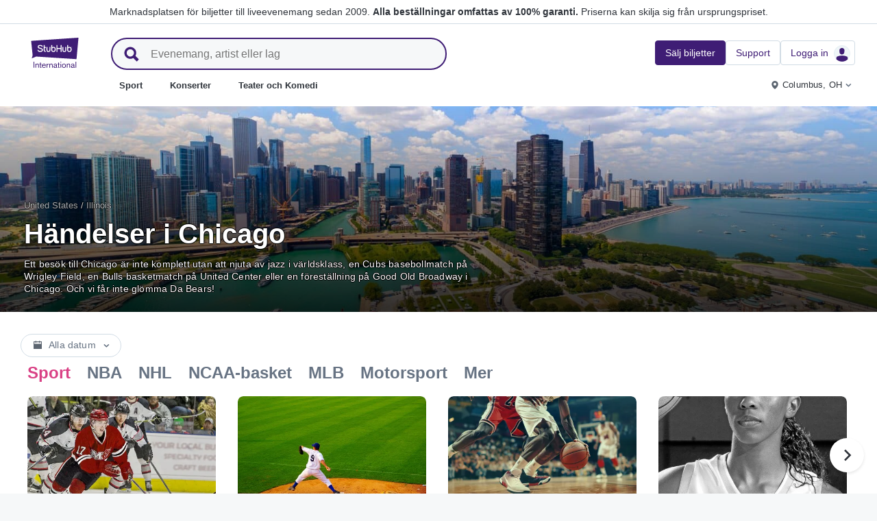

--- FILE ---
content_type: text/html; charset=utf-8
request_url: https://www.stubhub.se/biljetter-chicago/geography/666/
body_size: 72848
content:
<!DOCTYPE html>
<html lang="sv-SE">
<head>
    <meta charset="utf-8">
    <meta name="viewport" content="width=device-width, minimum-scale=1.0, initial-scale=1, maximum-scale=1">
<script>(function(){var sh_wc=window.document && window.document.cookie;if(sh_wc){try{var sh_c = [];for(var i = 0; i < sh_c.length; i++) {window.document.cookie = sh_c[i];}}catch(e){}}})()</script><link href="/bfx/static/css/vendors.46589e60.css" type="text/css" rel="stylesheet"></link>
<link href="/bfx/static/css/main.20a53adf.css" type="text/css" rel="stylesheet"></link>
<link href="/bfx/static/css/swi-MerchHeader.82d08dae.css" type="text/css" rel="stylesheet"></link>
<link href="/bfx/static/css/entity.f5f49c3f.css" type="text/css" rel="stylesheet"></link>
<link href="/bfx/static/css/swi-FooterNew.4c1a726d.css" type="text/css" rel="stylesheet"></link>
<link href="/bfx/static/css/swi-JumbotronBanner.183fd50e.css" type="text/css" rel="stylesheet"></link>
<link href="/bfx/static/css/812.1c12f328.css" type="text/css" rel="stylesheet"></link>
<link href="/bfx/static/css/swi-CityVenueCard.373f9dff.css" type="text/css" rel="stylesheet"></link>
<style></style>
<title>Biljetter till olika evenemang i Chicago | StubHub Sverige</title>
<meta name="description" content="Köp och sälj biljetter till evenemang i Chicago. Håll koll på vad som händer i Chicago och hitta dina biljetter på StubHub!" /><!-- Canonical and hreflang tags -->
<link rel="canonical" href="https://www.stubhub.se/biljetter-chicago/geography/666/" />
<link rel="alternate" hreflang="es-MX" href="https://www.stubhub.mx/entradas-chicago/geography/666/">
<link rel="alternate" hreflang="de-DE" href="https://www.stubhub.de/chicago-tickets/geography/666/">
<link rel="alternate" hreflang="nl-BE" href="https://www.stubhub.be/chicago-tickets/geography/666/">
<link rel="alternate" hreflang="fr-BE" href="https://www.stubhub.be/billets-chicago/fr/geography/666/">
<link rel="alternate" hreflang="pt-PT" href="https://www.stubhub.pt/bilhetes-chicago/geography/666/">
<link rel="alternate" hreflang="fr-LU" href="https://www.stubhub.lu/billets-chicago/geography/666/">
<link rel="alternate" hreflang="de-LU" href="https://www.stubhub.lu/chicago-tickets/de/geography/666/">
<link rel="alternate" hreflang="sv-SE" href="https://www.stubhub.se/biljetter-chicago/geography/666/">
<link rel="alternate" hreflang="cs-CZ" href="https://www.stubhub.cz/vstupenky-na-chicaga/geography/666/">
<link rel="alternate" hreflang="en-IE" href="https://www.stubhub.ie/chicago-tickets/geography/666/">
<link rel="alternate" hreflang="es-ES" href="https://www.stubhub.es/entradas-chicago/geography/666/">
<link rel="alternate" hreflang="de-AT" href="https://www.stubhub.co.at/chicago-tickets/geography/666/">
<link rel="alternate" hreflang="fr-FR" href="https://www.stubhub.fr/billets-chicago/geography/666/">
<link rel="alternate" hreflang="nl-NL" href="https://www.stubhub.nl/chicago-tickets/geography/666/">
<link rel="alternate" hreflang="el-GR" href="https://www.stubhub.gr/eisiteria-sikago/geography/666/">
<link rel="alternate" hreflang="it-IT" href="https://www.stubhub.it/biglietti-chicago/geography/666/">
<link rel="alternate" hreflang="en-GB" href="https://www.stubhub.co.uk/chicago-tickets/geography/666/">
<link rel="alternate" hreflang="pl-PL" href="https://www.stubhub.pl/bilety-na-chicago/geography/666/">
<link rel="alternate" hreflang="fi-FI" href="https://www.stubhub.fi/chicagossa-liput/geography/666/">
<link rel="alternate" hreflang="da-DK" href="https://www.stubhub.dk/chicago-billetter/geography/666/">
<link rel="alternate" hreflang="x-default" href="https://www.stubhub.ie/chicago-tickets/geography/666/">
<!-- OG tags -->
<meta property="fb:app_id" content="237603424586041" />
<meta property="og:title" content="Biljetter till olika evenemang i Chicago | StubHub Sverige" />
<meta property="og:description" content="Köp och sälj biljetter till evenemang i Chicago. Håll koll på vad som händer i Chicago och hitta dina biljetter på StubHub!" />
<meta property="og:url" content="https://www.stubhub.se/biljetter-chicago/geography/666/" />
<meta property="og:site_name" content="StubHub" />
<meta property="og:locale" content="en-us" />
<meta property="og:type" content="website" />
<meta property="og:image" content="https://media.stubcloudstatic.com/stubhub-ithaca-product/image/upload/unifiedLogo/logo_og_image.png" />
<!-- App Links -->
<meta property="al:ios:url" content="stubhub://stubhub.se/?geography_id&#x3D;666&OSID=AppLinks:Geography" />
<meta property="al:ios:app_store_id" content="1558671441" />
<meta property="al:ios:app_name" content="StubHub" />
<meta property="al:android:url" content="stubhub://stubhub.se/?geography_id&#x3D;666&OSID=AppLinks:Geography" />
<meta property="al:android:package" content="com.ticketbis.stubhub" />
<meta property="al:android:app_name" content="StubHub" />
<meta property="branch:deeplink:$deeplink_path" content="stubhub://stubhub.se/?geography_id&#x3D;666&OSID=AppLinks:Geography" />
<!-- Twitter cards -->
<meta name="twitter:title" content="Biljetter till olika evenemang i Chicago | StubHub Sverige" />
<meta name="twitter:description" content="Köp och sälj biljetter till evenemang i Chicago. Håll koll på vad som händer i Chicago och hitta dina biljetter på StubHub!" />
<meta name="twitter:card" content="summary" />
<meta name="twitter:site" content="@StubHub" />
<meta name="twitter:app:name:iphone" content="StubHub" />
<meta name="twitter:app:name:ipad" content="StubHub" />
<meta name="twitter:app:name:googleplay" content="StubHub" />
<meta name="twitter:app:id:iphone" content="id1558671441" />
<meta name="twitter:app:id:ipad" content="id1558671441" />
<meta name="twitter:app:id:googleplay" content="com.ticketbis.stubhub" />
<meta name="twitter:app:url:iphone" content="stubhub://stubhub.se/?geography_id&#x3D;666&GCID=Twitter:Cards:Geography" />
<meta name="twitter:app:url:ipad" content="stubhub://stubhub.se/?geography_id&#x3D;666&GCID=Twitter:Cards:Geography" />
<meta name="twitter:app:url:googleplay" content="stubhub://stubhub.se/?geography_id&#x3D;666&GCID=Twitter:Cards:Geography" />
<meta property="twitter:image" content="https://media.stubcloudstatic.com/stubhub-ithaca-product/image/upload/unifiedLogo/logo_og_image.png" />
<script>try{window.__MESSAGES__ = {"Breadcrumbs.home":"Start","Browse.RelatedArtists.concert.title":"Populära artister nära dig","Browse.RelatedArtists.sport.title":"Liknande lag","BuildYourOrder.checkoutText":"Köp Nu","BuildYourOrder.each":"styck","buy.react-trust-messaging.paymentMethods.title":"Betala med:","byo.fullfillment.notFound":"Information om utförande är inte tillgänglig just nu","byo.importantNote.guarantee":"StubHubs FanProtect®-garanti","byo.importantNote.instruction":"Observera att din biljett kan vara ogiltig för inträde till evenemanget. {legalLink} täcker dig om du försöker att komma in och avvisas på arenan eftersom din biljett är ogiltig för inträde.","byo.importantNote.title":"Viktigt meddelande","byo.ticket.seller":"Säljaren av dessa biljetter är en näringsidkare: {trader}","BYOB.viewApproximate":"Vyn är ungefärlig","BYOB.ViewFromSeat":"Utsikt från plats","CategoryPage.Banner.Concerts.Title":"Konsertbiljetter","CategoryPage.Banner.Default.Title":"Biljetter","CategoryPage.Banner.Sports.Title":"Sportbiljetter","CategoryPage.Banner.Theater.Title":"Teater och komedibiljetter","CBTModule.label.button":"Ta mig dit!","CBTModule.label.description":"Du kan ta en titt på stubhub.ie, som har hela vår globala katalog över evenemang. Eftersom den webbplatsen regleras av irländsk lagstiftning kan det hända att vissa funktioner som du är van vid att se här inte är tillgängliga.","CBTModule.label.title":"Hittar du inte evenemanget du letar efter?","CBTModule.modal.button.continue":"Fortsätt","CBTModule.modal.button.go":"Gå nu","CBTModule.modal.button.stay":"Stanna här","CBTModule.modal.description.globalSite":"Detta evenemang finns på vår globala webbplats: stubhub.ie.","CBTModule.modal.description.legal":"Eftersom den webbplatsen regleras av irländsk lagstiftning kan det hända att vissa funktioner som du är van vid att se här inte är tillgängliga.","CBTModule.modal.description.redirection":"Du kommer att omdirigeras automatiskt {seconds, plural,=0 {om 0 sekunder} one {inom 1 sekund} other {inom # sekunder}}.","CBTModule.modal.title":"Du ska resa! Så spännande","ChildSEOLinks.EmptyLinksText":"Tyvärr, vi har inga kategorier listade för tillfället.","City.venueCard.events.viewAll":"Visa Alla","Citypage.ChildSEOLinks.Venue.Title":"Populära arenor i {cityName}","CityPage.Concerts.Subgenre.concerts":"Konserter","CityPage.Concerts.Subgenre.Country":"Country","CityPage.Concerts.Subgenre.festivals":"Festivaler","CityPage.Concerts.Subgenre.hiphop":"Hiphop","CityPage.Concerts.Subgenre.pop":"Pop","CityPage.Concerts.Subgenre.rnb":"R&B","CityPage.Concerts.Subgenre.rock":"Rock","CityPage.EmptyContent.findnothing":"Hoppsan, vi hittade ingenting!","CityPage.EmptyContent.trydiff":"Försök att använda andra datum för att hitta evenemang i {cityName}.","Citypage.GenreModule.Concerts.Title":"Konserter i {cityName}","Citypage.GenreModule.Sports.Title":"Sport i {cityName}","Citypage.GenreModule.TheaterComedy.Title":"Teater och komedi i {cityName}","CityPage.Sports.Subgenre.mlb":"MLB","CityPage.Sports.Subgenre.more":"Mer","CityPage.Sports.Subgenre.motorsports":"Motorsport","CityPage.Sports.Subgenre.nba":"NBA","CityPage.Sports.Subgenre.ncaabasketball":"NCAA-basket","CityPage.Sports.Subgenre.ncaafootball":"NCAA-football","CityPage.Sports.Subgenre.nfl":"NFL","CityPage.Sports.Subgenre.nhl":"NHL","CityPage.Sports.Subgenre.sports":"Sport","Citypage.State.Concerts":"Konserter","Citypage.State.Sports":"Sport","Citypage.State.Theater":"Teater","Citypage.SubGenreModule.NothingFound.SubTitle":"Prova en annan kategori eller ett annat datum.","Citypage.SubGenreModule.NothingFound.Title":"Vi hittade ingenting","CityPage.Theater.Subgenre.comedy":"Komedi","CityPage.Theater.Subgenre.family":"Familj","CityPage.Theater.Subgenre.more":"Mer","CityPage.Theater.Subgenre.musicals":"Musikaler","CityPage.Theater.Subgenre.plays":"Teaterföreställningar","CityPage.Theater.Subgenre.theater":"Teater","common.moreInfo.trustMessage.fanProtect.info":"Köp och sälj på ett säkert sätt. Alla beställningar omfattas av 100% garanti. {legalLink}","common.moreInfo.trustMessage.fanProtect.link":"Restriktioner gäller.","common.moreInfo.trustMessage.fanProtect.title":"FanProtect","common.moreInfo.trustMessage.fanProtect.warranty":"Vi ger dig en FanProtect-garanti för den erbjudna produkten. Vi beviljar dig en felgaranti utöver de lagstadgade felrättigheterna mot säljaren.","common.moreInfo.trustMessage.fanProtect.warranty.address":"Ticketbis S.L. Gran Vía 45, Planta 7 48011 Vizcaya (Bilbao) Spanien - {email}","common.moreInfo.trustMessage.fanProtect.warranty.claim":"Vid garantianspråk ska du kontakta oss som garant:","common.moreInfo.trustMessage.fanProtect.warranty.contract":"StubHub International fungerar endast som operatör av en marknadsplattform. Skyldigheter att köpa och leverera den köpta varan till följd av ingåendet av köpeavtalet påverkar därför endast den privata tredjepartsleverantören och kan inte hävdas direkt mot StubHub International. StubHub International är endast ansvariga gentemot köparen för de skyldigheter som övertagits inom ramen för FanProtect.","common.moreInfo.trustMessage.fanProtect.warranty.contract.summary":"Vid ingående av köpeavtalet ingås ett avtal mellan köparen och den privata tredjepartsförsäljaren.","common.moreInfo.trustMessage.fanProtect.warranty.rights":"Följaktligen förblir alla befintliga lagstadgade garantirättigheter gentemot oss opåverkade av detta garantilöfte.","common.moreInfo.trustMessage.fanProtect.warranty.rights.summary":"Denna återförsäljargaranti begränsar inte dina lagstadgade rättigheter i händelse av fel som uppstår från det ingångna avtalet och kan hävdas av dig utan kostnad.","common.moreInfo.trustMessage.fanProtect.warranty.title":"Notering","common.moreInfo.trustMessage.verisign.info":"Vi använder SSL-säkerhetsteknik för att skydda alla personuppgifter.","common.moreInfo.trustMessage.verisign.title":"Säker betalning","Component.GenrePerformers.NotFound.Description":"Prova olika datum eller platser.","Component.GenrePerformers.NotFound.NoResults":"Inga resultat för:","Component.GenrePerformers.NotFound.ResultDetails":"{genreName} inom {radius} miles från {geoName} {dateKey, select, today {för idag} thisWeekend {för denna helg} thisMonth {för denna månad} chooseDate {den {date}} other {när som helst}}","Component.GenrePerformers.NotFound.ResultDetailsNoGeo":"{genreName} {dateKey, select, today {för idag} thisWeekend {för denna helg} thisMonth {för denna månad} chooseDate {på {date}} other {någon dag}}","Component.GenrePerformers.NotFound.Title":"Hoppsan! Vi hittade ingenting.","Component.GenrePerformers.NotFound.TryAnother":"Prova en annan plats, datum eller kategori.","Component.GenrePerformers.NotFound.UpdateLocation":"Uppdatera plats","Concert.PageTitle":"Konserter och festivaler nära dig","Concert.PopularTitle":"Populära konserter och festivaler","CookieModal.AcceptBtn":"Acceptera alla","CookieModal.ConfirmBtn":"Bekräfta mina preferenser","CookieModal.CookieLink":"cookiepolicy","CookieModal.DescriptionMSG":"För att ge bästa möjliga upplevelse använder StubHub International cookies för att säkerställa webbplatsens funktionalitet, analysera webbplatsens prestanda och visa innehåll som är mer relevant för dig. Genom att klicka på \"Acceptera alla cookies\" godkänner du lagring av cookies på din enhet för dessa ändamål. För mer information, se vår <a>cookiepolicy</a>.","CookieModal.DescriptionTitle":"Vi bryr oss om din integritet","CookieModal.Essential_cookies":"Nödvändiga cookies","CookieModal.Essential_cookies.description":"Dessa cookies är nödvändiga för att webbplatsen ska fungera och kan inte stängas av i våra system. De placeras vanligtvis bara som svar på åtgärder som görs av dig och som innebär en begäran om tjänster, till exempel att ställa in dina sekretessinställningar, logga in eller fylla i formulär. Du kan ställa in din webbläsare så att den blockerar eller varnar dig om dessa cookies, men vissa delar av webbplatsen kommer då inte att fungera. Dessa cookies lagrar inte någon personligt identifierbar information.","CookieModal.IsActive":"Tillåt","CookieModal.IsMandatory":"Alltid aktiva","CookieModal.ManagementTitle":"Konfiguration av preferenser","CookieModal.ManagemetBtn":"Hantera din konfiguration","CookieModal.Marketing_cookies":"Marknadsföringscookies","CookieModal.Marketing_cookies.description":"Dessa cookies spårar din aktivitet på webbplatsen för att mäta resultatet av våra marknadsföringskampanjer och för att hjälpa oss att leverera mer relevant marknadsföringskommunikation, såsom internetbaserad annonsering, retargeting och annonser på sociala medier. För att göra detta delar dessa cookies vissa av dina personuppgifter med tredje parter såsom Google Ads, Meta Ads och TradeDoubler.","CookieModal.Performance_cookies":"Prestandacookies","CookieModal.Performance_cookies.description":"Dessa cookies tillåter oss att räkna besök och trafikkällor, så vi kan mäta och förbättra prestandan på vår webbplats. De hjälper oss att veta vilka sidor som är mest och minst populära och se hur besökare rör sig runt på webbplatsen. All information i dessa cookies är aggregerad och därmed anonym. Om du inte tillåter dessa cookies kommer vi inte att veta när du har besökt vår webbplats och kommer inte att kunna övervaka dess prestanda.","CookieModal.RejectBtn":"Avvisa alla","CurrencySelector.currencyName.AUD":"Australiensisk dollar","CurrencySelector.currencyName.BRL":"Brasiliansk real","CurrencySelector.currencyName.CAD":"Kanadensisk dollar","CurrencySelector.currencyName.CNY":"Kinesisk yuan renminbi","CurrencySelector.currencyName.CZK":"Tjeckisk krona","CurrencySelector.currencyName.DKK":"Dansk krona","CurrencySelector.currencyName.EUR":"Euro","CurrencySelector.currencyName.GBP":"Brittiskt pund","CurrencySelector.currencyName.HKD":"Hongkong-dollar","CurrencySelector.currencyName.JPY":"Japansk yen","CurrencySelector.currencyName.KRW":"Sydkoreansk won","CurrencySelector.currencyName.MXN":"Mexikansk peso","CurrencySelector.currencyName.PLN":"Polsk zloty","CurrencySelector.currencyName.SEK":"Svensk krona","CurrencySelector.currencyName.TRY":"Turkisk lira","CurrencySelector.currencyName.TWD":"Taiwanesisk dollar","CurrencySelector.currencyName.USD":"Amerikansk dollar","DateFilter.AllDates":"Alla datum","DateFilter.AltAllDates":"Alla datum","DateFilter.AltChooseDate":"Anpassade datum","DateFilter.AltThisMonth":"Denna månad","DateFilter.AltThisWeekend":"Denna helg","DateFilter.AltToday":"I dag","DateFilter.AltWhen":"Välj datum","DateFilter.ChooseDate":"Välj datum","DateFilter.ThisMonth":"Denna månad","DateFilter.ThisWeekend":"Denna helg","DateFilter.Today":"I dag","DateFilter.When":"När","DatePicker.from":"Från","DatePicker.header":"Välj datumintervall","DatePicker.header_single":"Välj datum","DatePicker.to":"Till","DeliveryName.electronic":"Elektronisk","DeliveryName.mobileTicket":"Mobilbiljett","DeliveryName.mobileTransfer":"Mobilöverföring","DeliveryName.print":"Papper","DisclosureCategory.connected.description":"Ansluten säljare","DisclosureCategory.generic.description":"Restriktioner eller begränsningar gäller","DisclosureCategory.highlights.description":"Extra biljettinformation finns tillgänglig","Email.buttonvalue":"Gå med i listan","Email.disclaimer":"Du kan avsluta prenumerationen när som helst genom att använda länken i våra e-postmeddelanden. Läs vårt <link>sekretessmeddelande</link> för mer information.","Email.errormessage":"Ange en giltig e-postadress","Email.heading":"Registrera dig för att få de senaste uppdateringarna, exklusiva erbjudanden och mer!","Email.placeholder":"E-postadress","Email.successheading":"Klart! Du är med. Kom ihåg att lägga till oss på listan med betrodda avsändare för att hålla dig uppdaterad.","EntitiesSeoLinks.title.CATEGORY":"Kategorier","EntitiesSeoLinks.title.GROUPING":"Grupper","EntitiesSeoLinks.title.PERFORMER":"Artister/lag/utövare","EntitySideRailDetails.seeMore":"Se mer","EntitySideRailDetails.sell-tickets":"Sälj biljetter","error.handling.page.browse":"Sök efter andra biljetter","error.handling.page.first.msg":"Oj! Något gick fel, och dessa biljetter är inte tillgängliga just nu.","error.handling.page.go.back":"Tillbaka till biljetter","ErrorPanel.defaultMessages.buttonRedirect":"Lämna sidan","ErrorPanel.defaultMessages.buttonRefresh":"Låt oss uppdatera","ErrorPanel.defaultMessages.header":"Oj","ErrorPanel.defaultMessages.paragraph":"Något gick fel.{linebreak}Försök igen eller kom tillbaka senare.{errorType}","ErrorPanel.defaultMessages.subheader":"Det här stämmer inte","ErrorPanel.genericMessages.error":"Feltyp: {errorCode}","event-royal.react-build-your-order.back-to-tickets":"Tillbaka till biljetter","event-royal.react-build-your-order.delivery.info":"I dag","event-royal.react-build-your-order.priceHeader":"Du betalar","event-royal.react-build-your-order.ticketqty":"{quantity} {quantity, plural, one {biljett} other {biljetter}}","event-royal.react-dropdown.header":"Antal","event-royal.react-ticket-list-panel.ticketqty":"{ticketCount} {ticketCount, plural, one {biljett} other {biljetter}}","event.filter.bottom.filter":"Filter","event.header.title":"Biljetter {content}","EventCard.Price.From":"från {minPrice}","EventDetailInfo.at":"kl.","EventDetailInfo.TBD":"Meddelas senare","EventItem.priceFrom":"från","EventItem.seePrices":"Se priser","EventItem.ticketsLeft":"{totalTickets, plural, =0 {Inga biljetter tillgängliga. Kom tillbaka senare} one {# biljett kvar på vår webbplats} other {# biljetter kvar på vår webbplats}}","EventItem.TimeTBD":"Meddelas senare","EventList.loading":"Laddar","EventList.seeMore":"Se fler evenemang","EventSeatFeatures.aisle":"Gång","EventSeatFeatures.excludeObstructedView":"Uteslut platser med skymd sikt","EventSeatFeatures.parkingPassIncluded":"Inklusive parkeringsbiljett","EventSeatFeatures.wheelChairAccessible":"Rullstolsvänlig plats","EventSorter.Date":"Datum","EventSorter.Distance":"Avstånd","EventSorter.Popular":"Populär","EventSorter.Price":"Pris","EventSorter.TitleDate":"Sortera efter datum","EventSorter.TitleDistance":"Sortera efter avstånd","EventSorter.TitlePopular":"Sortera efter mest populära","EventSorter.TitlePrice":"Sortera efter pris","expiredevent.event.btnmsg":"Visa andra datum","expiredevent.event.message":"Tyvärr finns det inte längre några biljetter tillgängliga för detta evenemang","FilterFooter.IfNoTotalTicketsLabel":"Visa 0 biljetter","FilterFooter.IfTotalTicketsLabel":"Visa {totTickets, plural, one {# biljett} other {# biljetter}}","Footer.copyright.new":"© 2000-{year} StubHub. Alla rättigheter förbehållna. Användning av denna webbplats innebär ditt godkännande av vår {linkFirst}. Du köper biljetter från en tredje part; StubHub är inte biljettsäljaren. Priserna sätts av säljarna och kan överstiga ursprungspriset. {linkSecond}","Footer.copyright.new.link.first":"<uaLink>Användarvillkor</uaLink>, <pnLink>sekretessmeddelande</pnLink> och <cnLink>Cookie-avisering</cnLink>","Footer.copyright.new.link.second":"Ändringsmeddelande för användarvillkoren","Footer.copyrigth.extra":"@@@ @@@","Footer.domain.AT":"Österrike","Footer.domain.BE":"Belgien","Footer.domain.CA":"Kanada","Footer.domain.CZ":"Tjeckien","Footer.domain.DE":"Tyskland","Footer.domain.DK":"Danmark","Footer.domain.ES":"Spanien","Footer.domain.FI":"Finland","Footer.domain.FR":"Frankrike","Footer.domain.GB":"Storbritannien","Footer.domain.GR":"Grekland","Footer.domain.IE":"Irland","Footer.domain.IT":"Italien","Footer.domain.LU":"Luxemburg","Footer.domain.MX":"Mexiko","Footer.domain.NL":"Nederländerna","Footer.domain.PL":"Polen","Footer.domain.PT":"Portugal","Footer.domain.SE":"Sverige","Footer.domain.US":"USA","Footer.downloadAndroidApp":"Hämta den på Google Play","Footer.downloadIOSApp":"Ladda ned från App Store","Footer.link.about-us":"Om oss","Footer.link.advantage":"StubHubs löfte","Footer.link.affiliates":"Affiliateföretag","Footer.link.careers":"Karriär","Footer.link.contact-us":"Kontakta oss","Footer.link.cs":"Hjälpcenter","Footer.link.developers":"För utvecklare","Footer.link.ethics-compliance":"Etik och efterlevnad","Footer.link.events-by-venue":"Bästa städerna","Footer.link.impressum":"Utgivare","Footer.link.legal":"Villkor, sekretess och cookies","Footer.link.notifications":"Meddelanden","Footer.link.partners":"Partners","Footer.link.restrictions":"Restriktioner","Footer.link.student-discount":"Studentrabatt","Footer.linkTitle.countries":"Live-evenemang över hela världen","Footer.linkTitle.ourCompany":"Vårt företag","Footer.linkTitle.questions":"Har du några frågor?","Footer.trust-safety-confidence":"Köp och sälj biljetter på ett säkert sätt","Footer.trust-safety-guarantee":"Alla beställningar omfattas av 100% garanti","Footer.trust-safety-guarantee-uk":"Alla beställningar omfattas av 100% garanti. <a>Begränsningar</a> gäller.","Footer.trust-safety-service":"Kundtjänst hela vägen till din plats","General.PageTitle":"Live-evenemang nära dig","General.PopularTitle":"Populära live-evenemang","GeneralAdmissionBanner.header":"Evenemang med onumrerade platser","GeneralAdmissionBanner.text":"Alla biljetter ger inträde till valfria lediga sitt- eller ståplatser. Alla platser är onumrerade.","GenreModule.loadMore.loading":"Laddar","GeoFilter.AddLocation":"Lägg till plats","GeoFilter.AllLocation":"Alla platser","GeoFilter.CurrentLocation":"Aktuell plats","GeoFilter.FindEvents":"Hitta evenemang nära dig","GeoFilter.NotIn":"Uteslut:","GeoFilter.RetrievingLocation":"Hämtar din plats...","GeoFilter.SearchInputPlaceHolder":"Sök efter ort","GeoFilter.UpdateLocation":"Uppdatera plats","guarantee.back_order":"<strong>Vi står bakom varje beställning</strong>","guarantee.customer_service":"<strong>Kundservice hela vägen</strong> till din plats","guarantee.refund":"<strong>Fullständig återbetalning om evenemanget ställs in</strong> och inte ombokas","guarantee.tickets_original":"<strong>Biljetterna är original</strong> och kommer fram i god tid före evenemanget","guarantee.title":"100 % garanti","Header.google.sem.message":"Marknadsplatsen för biljetter till liveevenemang sedan 2009. {link} Priserna kan skilja sig från ursprungspriset.","Header.google.sem.message.link":"Alla beställningar omfattas av 100% garanti.","Header.menu.activity-feed":"Aktivitet","Header.menu.cities":"Bästa städerna","Header.menu.comedy":"Komedi","Header.menu.concerts":"Konserter","Header.menu.contact-us":"Kontakta oss","Header.menu.find-events":"Hitta evenemang","Header.menu.friends":"Vänner","Header.menu.gift-codes":"StubHub Wallet","Header.menu.have-questions":"Har du några frågor?","Header.menu.help":"Hjälp","Header.menu.help-center":"Hjälpcenter","Header.menu.help-topics":"Hjälpavsnitt","Header.menu.holiday":"Semester","Header.menu.inbenta":"Chatt","Header.menu.listings":"Mina annonseringar","Header.menu.logout":"Logga ut","Header.menu.menu":"Meny","Header.menu.menu-account":"Menykonto","Header.menu.menu-category":"Meny kategori","Header.menu.menu-help":"Meny hjälp","Header.menu.menu.toggle":"Stäng","Header.menu.my-account":"Mitt konto","Header.menu.my-hub":"Min Hub","Header.menu.my-profile":"Logga in","Header.menu.my-profile.signedin":"Profil","Header.menu.my-rewards":"StubHub Wallet","Header.menu.my-tickets":"Mina biljetter","Header.menu.nhl":"NHL","Header.menu.notifications":"Aviseringar","Header.menu.orders":"Beställningar","Header.menu.payments":"Betalningar","Header.menu.profile":"Profil","Header.menu.promo-codes":"Kampanjkoder","Header.menu.sales":"Mina försäljningar","Header.menu.search":"Sök","Header.menu.sell":"Sälj biljetter","Header.menu.sell-tickets":"Sälj biljetter","Header.menu.settings":"Inställningar","Header.menu.sign-in":"Logga in","Header.menu.soccer":"Fotboll","Header.menu.sports":"Sport","Header.menu.support":"Support","Header.menu.theater":"Teater","Header.menu.theater-comedy":"Teater och Komedi","Header.menu.vip":"VIP","Header.menu.webphone":"Köp via telefon","Header.menu.world-cup-2026":"Världsmästerskapen 2026","HeroHeader.tickets.title":"{nestedSubHeading} {heading}","Homepage.GenreModule.Concerts.Title":"Konserter","Homepage.GenreModule.Sports.Title":"Sport","Homepage.GenreModule.Theater.Title":"Teater och Komedi","ImportantInfoModal.button":"Ok","InterceptModal.canadaOption":"Stubhub Kanada","InterceptModal.subtitle":"Var vill du leta efter liveevenemang?","InterceptModal.title":"Det verkar som att du är i Kanada","InterceptModal.usOption":"Stubhub USA","Internal.SEO.Venue.Concert.Title":"{entityName} turnéplatser","Internal.SEO.Venue.Default.Title":"Arenor","Internal.SEO.Venue.Group.Title":"{entityName} arenor","Internal.SEO.Venue.Sports.Title":"{entityName} arenor","Internal.SEO.Venue.Theater.Title":"Arenor för {entityName}","jumbotron.banner.heading.geography":"Händelser i {heading}","jumbotron.banner.heading.venue":"Evenemang på {heading}","LegalMessage.prices.excludeEstimatedFees":"Priserna anges exklusive uppskattade avgifter.","LegalMessage.prices.excludeFees":"Priserna anges exklusive avgifter.","LegalMessage.prices.FaceValue":"Ursprungspris: {amount} per biljett.","LegalMessage.prices.includeEstimatedFees":"Priserna anges inklusive uppskattade avgifter.","LegalMessage.prices.includeFees":"Priserna anges inklusive avgifter.","LegalMessage.prices.includeVAT":"Priserna inkluderar moms.","LegalMessage.prices.NoFaceValue":"Säljaren har inte angett ursprungspriset.","LegalMessage.prices.nonOfficialSeller":"Om inte annat anges är säljaren inte en officiell återförsäljare för arrangören av evenemanget.","LegalMessage.prices.setBySeller":"Priserna fastställs av säljaren.","LegalMessage.prices.SeveralFaceValue":"Ursprungspris:","LegalMessage.prices.title":"Priser","LegalMessage.prices.varyFaceValue":"Priserna kan skilja sig från ursprungspriset.","ListingsFilter.mapFilters":"Alternativ för arenavy","ListingsFilter.mapFilters.Multi_Selection":"Tillåt flera val","ListingsFilter.mapFilters.Select_By_Section":"Välj efter sektion","ListingsFilter.mapFilters.Select_By_Zone":"Välj efter zon","ListingsFilter.popularfilters":"Populära filter","ListingsFilter.pricePerTicketHeader":"Pris per biljett","ListingsFilter.resetFilters":"Återställ filter","ListingsFilter.seatFeaturesHeader":"Funktioner","ListingsFilter.seatFeaturesHeader.numberOfTickets":"Antal biljetter","ListingsFilter.SortBy.Status.bestSeats":"Bästa platser","ListingsFilter.SortBy.Status.bestValue":"Bästa kombinationen","ListingsFilter.SortBy.Status.lowestPrice":"Lägst pris","ListingsFilter.SortBy.Status.row":"Rad","ListingsFilter.sortByHeader":"Sortera efter","ListingsFilter.ticketType.instant":"Tillgänglig om några sekunder","ListingsFilter.ticketType.mobile":"Mobilbiljett","ListingsFilter.ticketType.mobileTransfer":"Mobil överföring","ListingsFilter.ticketType.physical":"Fysisk","ListingsFilter.ticketType.printAtHome":"Skriv ut hemma","ListingsFilter.ticketTypeHeader":"Biljettyp","LoadMore.text":"Se fler evenemang","LoadMoreButton.text":"Se mer","LocalDeliveryNote.message":"Dessa biljetter måste skickas till en adress i samma land som evenemanget. Om du inte kan ange en lokal leveransadress ska du välja andra biljetter.","LocalDeliveryNote.title":"Lokal leveransadress krävs","LocalizationPicker.searchBar.currency.placeholder":"Skriv här för att söka efter din valuta","LocalizationPicker.searchBar.default.placeholder":"Skriv för att söka","LocalizationPicker.searchBar.language.placeholder":"Skriv ditt språk här","LocalizationSelector.currencies.none":"Evenemangsvaluta","Logo.AltText":"StubHub – där fans köper och säljer biljetter.","map.tooltip.{section}.row.{row}":"{section}, rad {row}","map.tooltip.row":"Från","map.tooltip.row.{row}":"Rad {row}","map.tooltip.seat":"Säten","MapboxTooltipContinue.ContinueText":"Fortsätt","NearbyCities.title":"Städer nära {entityName}","NearbyVenues.title":"Arenor nära {entityName}","NoTicketsForEvent.event.bottomcontent":"Eller om du av någon anledning inte kan vara med på det här evenemanget...","NoTicketsForEvent.event.header":"Inga biljetter... och nu?","NoTicketsForEvent.event.seeyourtickets":"Sälj dina biljetter","NoTicketsForEvent.event.topcontent":"Det finns inga biljetter tillgängliga för det här evenemanget för tillfället - kom tillbaka senare!","NoTicketsForEvent.event.upcomingeventsbutton":"Se alla kommande evenemang","NoTicketsForEvent.event.upcomingeventtext":"Är du intresserad av andra alternativ? Kolla vad vi har tillgängligt.","NoTicketsForFilter.event.filtercontent":"Men det finns fortfarande biljetter kvar! Uppdatera dina filterkriterier och försök igen.","NoTicketsForFilter.event.header":"Det finns inga biljetter som matchar dina filter.","NoTicketsForFilter.event.resetfilters":"Se alla biljetter","Partner.SubHeading.Text":"Biljetter","Partner.Tabs.CalendarView":"Kalendervy","Partner.Tabs.ListView":"Listvy","Performer.events.all.location":"{numFound, plural, =0 {Inga evenemang} one {<strong>#</strong> evenemang} other {<strong>#</strong> evenemang}} på alla platser","Performer.events.near.location":"{numFound, plural, =0 {Inga evenemang} one {<strong>#</strong> evenemang} other {<strong>#</strong> evenemang}} nära <strong>{name}</strong>","price.unit":"st","PricePerTicket.priceWithFeeTxt":"Visa priser med ungefärliga avgifter","RecentlyViewed.EntityCard.title":"Senast visade","row.generalAdmission":"GA","RoyalTicketListPanel.fastdelivery":"Snabb leverans","RoyalTicketListPanel.fastDeliveryTooltip":"Elektroniska biljetter med snabb leverans","RoyalTicketListPanel.instantDeliveryTooltip":"Klar inom några minuter efter din beställning","RoyalTicketListPanel.instantdownload":"Direktnedladdning","RoyalTicketListPanel.myListing":"Mina annonseringar","RoyalTicketListPanel.VFS":"Vy från sektion {section}","RoyalTicketListPanel.viphospitality":"VIP-gästfrihet","Search.Input.placeholder":"Evenemang, artist eller lag","Search.Input.title":"Indata för sökning","Search.Result.ARTISTS":"Artister","Search.Result.EVENTS":"Händelser","Search.Result.POPULAR_SEARCHES":"Populära sökningar","Search.Result.SeeAllAbout":"Se alla resultat från {term}","Search.Result.TEAM":"Lag","Search.Result.upcomingevents":"Kommande evenemang","Search.Result.VENUES":"Arenor","Search.Results.MoreEvents":"Fler evenemang","Search.SearchResultTitle.AllLocations":"{numFound, plural, =0 {Inga resultat} one {<strong>#</strong> resultat} other {<strong>#</strong> resultat}} för \"{term}\" på alla platser","Search.SearchResultTitle.AtLocal":"{numFound, plural, =0 {Inga resultat} one {<strong>#</strong> resultat} other {<strong>#</strong> resultat}} för \"{term}\" nära <strong>{name}</strong>","Search.SearchResultTitle.OtherAreas":"{numFound, plural, =0 {Inga resultat} one {<strong>#</strong> resultat} other {<strong>#</strong> resultat}} för \"{term}\" i andra områden","Search.SuggestedSpelling.SearchForTerm":"Sök i stället efter {searchTerm}","Search.SuggestedSpelling.SuggestedSpelling":"Menade du {suggestedSearchTerm}?","SearchNoResultsPanel.message":"Det finns inga planerade evenemang just nu.","SearchNoResultsPanel.title":"Inga evenemang","seat.generalAdmission":"GA","SeatFeature.aisle":"Gång","SeatMapToolTip.checkoutText":"Kassa","SectionRowSeat.pairedTicketsBody":"Endast par av platser kommer att vara tillsammans. Om du köper ett udda antal biljetter, kommer en person att sitta separat i din valda sektion eller zon.","SectionRowSeat.pairedTicketsTitle":"Parade biljetter","SectionRowSeat.rangeInformedAll":"Du får {quantity} på varandra följande sittplatser inom intervallet","SectionRowSeat.rangeInformedBetween":"Du kommer få {quantity} sittplatser tillsammans, med början på det lägsta antalet som är tillgängligt inom klassen","SectionRowSeat.rangeInformedOne":"Du får 1 sittplats, med början från det lägsta tillgängliga numret inom intervallet","SectionRowSeat.rangeNotInformed":"Dina {quantity, plural,=0{}one{säte kommer att}other{säten kommer att vara tillsammans och} } skrivs ut på {quantity, plural,=0{}one{biljett}other{biljetter}}","SectionRowSeat.row":"Rad","SectionRowSeat.seats":"Platser","SectionRowSeat.singleNotInformed":"Din sittplats kommer att skrivas ut på biljetten","SectionRowSeat.singleTicketsBody":"Dina platser kommer att vara i din valda sektion eller zon, men de kommer inte att vara bredvid varandra.","SectionRowSeat.singleTicketsTitle":"Enstaka biljett","SectionRowSeatGA.section":"Onumrerad plats","secure-payment-card.subtitle":"Vi accepterar de säkraste betalningsmetoderna","secure-payment-card.title":"Säker betalning","SEO.description":"Köp och sälj sportbiljetter, konsertbiljetter, teaterbiljetter och Broadwaybiljetter på StubHub!","SEO.title":"Köp sportbiljetter, konsertbiljetter och teaterbiljetter på StubHub!","SeoBottomContent.BackToTop":"Till toppen","Sort.date":"Datum","Sort.distance":"Avstånd","Sort.popular":"Populär","Sort.price":"Pris","Sport.PageTitle":"Sport nära dig","Sport.PopularTitle":"Populära sportevenemang","StoreConfigModal.advisory.charge":"Du kommer alltid att debiteras i evenemangets ursprungliga valuta som du kan se i kassan, eller genom att välja bort denna funktion.","StoreConfigModal.advisory.description":"Priserna konverteras endast till ditt val för informationsändamål.","StoreConfigModal.currencies.none":"Evenemangets valuta (ingen priskonvertering)","StoreConfigModal.input.currencies":"Valutor","StoreConfigModal.input.language":"Språk","StoreConfigModal.save":"Spara","StoreConfigModal.subtitle.both":"Välj önskat språk och valuta","StoreConfigModal.subtitle.currency":"Välj önskad valuta","StoreConfigModal.subtitle.locale":"Välj önskat språk","StoreConfigModal.title":"Konfigurera din butik","StoreSelectorModal.subtitle":"Ditt StubHub-konto, inklusive dina nuvarande försäljningar och köp, delas över alla butiker.","StoreSelectorModal.title":"Välj önskad butik","Theater.PageTitle":"Live-kulturevenemang nära dig","Theater.PopularTitle":"Populära teater- och comevenemang","ticket.listIcons.accesibility":"Tillgängliga platser","ticket.listIcons.aislee":"Gångplats","ticket.listIcons.obstructed":"Begränsad sikt","ticket.listIcons.parking":"Parkeringsbiljett","ticket.listIcons.partner":"Partnerbiljetter","ticket.listIcons.restaurant":"Mat och dryck","ticket.listIcons.trader":"Säljaren är en näringsidkare","ticket.listIcons.vip":"VIP","TicketList.price.each":"styck","TicketTypeSection.availableWithinMinutes":"Omedelbar leverans","urgency.onSale":"Nyss till försäljning","urgency.ticketsAvailable":"{totalTickets, plural, =0 {Inga biljetter tillgängliga} one {En biljett tillgänglig} other {# biljetter tillgängliga}}","urgency.ticketsAvailable.many":"Över 200 biljetter tillgängliga","urgency.ticketsAvailable.site":"{totalTickets, plural, =0 {Inga biljetter tillgängliga på vår webbplats} one {En biljett tillgänglig på vår webbplats} other {# biljetter tillgängliga på vår webbplats}}","urgency.ticketsAvailable.site.many":"Över 200 biljetter tillgängliga på vår webbplats","urgency.ticketsLeft":"{totalTickets, plural, =0 {Inga biljetter kvar} one {En biljett kvar} other {# biljetter kvar}}","urgency.ticketsLeft.many":"Över 200 biljetter kvar","urgency.ticketsLeft.site":"{totalTickets, plural, =0 {Inga biljetter kvar på vår webbplats} one {En biljett kvar på vår webbplats} other {# biljetter kvar på vår webbplats}}","urgency.ticketsLeft.site.many":"Över 200 biljetter kvar på vår webbplats","urgency.timeframe.inTwoWeeks":"Om två veckor","urgency.timeframe.nextWeek":"Nästa vecka","urgency.timeframe.thisWeek":"Denna vecka","urgency.timeframe.thisWeekend":"Denna helg","urgency.timeframe.today":"I dag","urgency.timeframe.tomorrow":"I morgon","ValueScore.bestValue":"Bästa","ValueScore.goodValue":"Bra","ValueScore.greatValue":"Utmärkt","ValueScore.value":"Värde","VenuePerformers.title":"Artist/lag/utövare på {entityName}"}}catch(e){window.__MESSAGES__={}};</script><link href="https://media.stubcloudstatic.com" rel="preconnect" crossorigin><script src="https://www.stubhub.se/bfx/static/trackjs/t.js" crossorigin="anonymous"></script>
<script>
  if (typeof window.TrackJS !== 'undefined') {
    // Setup a holding place for errors before user accepts
    TrackJS._cache = [];
    // Set default user consent value
    TrackJS._userConsent = true;
    // Setup trigger for user consent
    TrackJS._onUserConsent = function() {
      TrackJS._userConsent = true;
      var i = 0;
      while (TrackJS._cache.length) {
        TrackJS.track('cache_flush ' + i);
        i++;
      }
    };

    !TrackJS.isInstalled() && TrackJS.install({ 
      token: "a078a764b18d491fb0cf652221af4e36",
      application: "speedy-prod",
      version: "7.34.0",
      onError: function (payload, err) {
        // User has not consented, cache the error payload and wait
        if (!TrackJS._userConsent) {
          TrackJS._cache.push(payload);
          return false;
        }
        // We're flushing the cache, ignore the error and take one off the cache
        else if (err && err.message && err.message.indexOf('cache_flush') === 0 && TrackJS._cache.length) {
          Object.assign(payload, TrackJS._cache.pop());
          return true;
        }
        return true;
      }
    });
  }
</script><!-- site icons -->
<link rel="apple-touch-icon" sizes="180x180" href="https://media.stubcloudstatic.com/stubhub-ithaca-product/image/upload/unifiedLogo/apple-icon-192x192.png">
<link rel="icon" type="image/png" sizes="192x192" href="https://media.stubcloudstatic.com/stubhub-ithaca-product/image/upload/unifiedLogo/android-icon-192x192.png">
<link rel="icon" type="image/png" sizes="96x96" href="https://media.stubcloudstatic.com/stubhub-ithaca-product/image/upload/unifiedLogo/favicon-96x96.png">
<meta name="msapplication-TileColor" content="#23034C">
<meta name="msapplication-TileImage" content="https://media.stubcloudstatic.com/stubhub-ithaca-product/image/upload/unifiedLogo/ms-icon-310x310.png">
<meta name="theme-color" content="#23034C">

  <script type="text/javascript">
  window.dataLayer = window.dataLayer || [];
  (function(w,d,s,l,i){
  w[l]=w[l]||[];w[l].push({'gtm.start': new Date().getTime(),event:'gtm.js'});
  var f=d.getElementsByTagName(s)[0], j=d.createElement(s),dl=l!='dataLayer'?'&l='+l:'';
  j.async=true;j.src= 'https://www.googletagmanager.com/gtm.js?id='+i+dl;
  f.parentNode.insertBefore(j,f);
  })(window,document,'script','dataLayer','GTM-KFTL23G');
  </script>
  <script type="text/javascript">
//<![CDATA[ 
(function() {
  function riskifiedBeaconLoad() {
    var store_domain = 'stubhub.co.uk';
    var session_id = document.cookie
      .split('; ')
      .find(function(row) { return row.startsWith('SHI_NAV_SID='); });
    
    if (!session_id) {
      console.warn('Riskified: SHI_NAV_SID cookie not found');
      return;
    }
    
    session_id = session_id.split('=')[1];
    
    var url = ('https:' == document.location.protocol ? 'https://' : 'http://')
      + "beacon.riskified.com?shop=" + store_domain + "&sid=" + encodeURIComponent(session_id);
    var s = document.createElement('script');
    s.type = 'text/javascript';
    s.async = true;
    s.src = url;
    var x = document.getElementsByTagName('script')[0];
    x.parentNode.insertBefore(s, x);
  }
  if (window.attachEvent)
    window.attachEvent('onload', riskifiedBeaconLoad)
  else
    window.addEventListener('load', riskifiedBeaconLoad, false);
})();
//]]>
</script>
<meta name="apple-itunes-app" content="app-id=1558671441, app-argument=https://www.stubhub.se/?utm_source=smart_banner_buy_flow&utm_term=-"><link rel="manifest" href="/manifest.shi.json?v=2026-01" />
    <script>
      window.deferredChromeInstallPrompt = null;
      window.addEventListener("beforeinstallprompt", (e) => {
        e.preventDefault();
        window.deferredChromeInstallPrompt = e;
      }, { once: true });
    </script>
  <script>window.__icft__ = "g.d.u"</script>

                              <script>!function(e){var n="https://s.go-mpulse.net/boomerang/";if("True"=="True")e.BOOMR_config=e.BOOMR_config||{},e.BOOMR_config.PageParams=e.BOOMR_config.PageParams||{},e.BOOMR_config.PageParams.pci=!0,n="https://s2.go-mpulse.net/boomerang/";if(window.BOOMR_API_key="BNQNX-A3P8C-6BBM3-3GJHQ-N3WVZ",function(){function e(){if(!r){var e=document.createElement("script");e.id="boomr-scr-as",e.src=window.BOOMR.url,e.async=!0,o.appendChild(e),r=!0}}function t(e){r=!0;var n,t,a,i,d=document,O=window;if(window.BOOMR.snippetMethod=e?"if":"i",t=function(e,n){var t=d.createElement("script");t.id=n||"boomr-if-as",t.src=window.BOOMR.url,BOOMR_lstart=(new Date).getTime(),e=e||d.body,e.appendChild(t)},!window.addEventListener&&window.attachEvent&&navigator.userAgent.match(/MSIE [67]\./))return window.BOOMR.snippetMethod="s",void t(o,"boomr-async");a=document.createElement("IFRAME"),a.src="about:blank",a.title="",a.role="presentation",a.loading="eager",i=(a.frameElement||a).style,i.width=0,i.height=0,i.border=0,i.display="none",o.appendChild(a);try{O=a.contentWindow,d=O.document.open()}catch(_){n=document.domain,a.src="javascript:var d=document.open();d.domain='"+n+"';void 0;",O=a.contentWindow,d=O.document.open()}if(n)d._boomrl=function(){this.domain=n,t()},d.write("<bo"+"dy onload='document._boomrl();'>");else if(O._boomrl=function(){t()},O.addEventListener)O.addEventListener("load",O._boomrl,!1);else if(O.attachEvent)O.attachEvent("onload",O._boomrl);d.close()}function a(e){window.BOOMR_onload=e&&e.timeStamp||(new Date).getTime()}if(!window.BOOMR||!window.BOOMR.version&&!window.BOOMR.snippetExecuted){window.BOOMR=window.BOOMR||{},window.BOOMR.snippetStart=(new Date).getTime(),window.BOOMR.snippetExecuted=!0,window.BOOMR.snippetVersion=14,window.BOOMR.url=n+"BNQNX-A3P8C-6BBM3-3GJHQ-N3WVZ";var i=document.currentScript||document.getElementsByTagName("script")[0],o=i.parentNode,r=!1,d=document.createElement("link");if(d.relList&&"function"==typeof d.relList.supports&&d.relList.supports("preload")&&"as"in d)window.BOOMR.snippetMethod="p",d.href=window.BOOMR.url,d.rel="preload",d.as="script",d.addEventListener("load",e),d.addEventListener("error",function(){t(!0)}),setTimeout(function(){if(!r)t(!0)},3e3),BOOMR_lstart=(new Date).getTime(),o.appendChild(d);else t(!1);if(window.addEventListener)window.addEventListener("load",a,!1);else if(window.attachEvent)window.attachEvent("onload",a)}}(),"".length>0)if(e&&"performance"in e&&e.performance&&"function"==typeof e.performance.setResourceTimingBufferSize)e.performance.setResourceTimingBufferSize();!function(){if(BOOMR=e.BOOMR||{},BOOMR.plugins=BOOMR.plugins||{},!BOOMR.plugins.AK){var n=""=="true"?1:0,t="",a="aodhc7ixibzbw2l5ltba-f-1a18dd6fd-clientnsv4-s.akamaihd.net",i="false"=="true"?2:1,o={"ak.v":"39","ak.cp":"1209061","ak.ai":parseInt("723442",10),"ak.ol":"0","ak.cr":9,"ak.ipv":4,"ak.proto":"h2","ak.rid":"36a34a3","ak.r":42221,"ak.a2":n,"ak.m":"a","ak.n":"essl","ak.bpcip":"3.134.113.0","ak.cport":52570,"ak.gh":"23.64.113.26","ak.quicv":"","ak.tlsv":"tls1.3","ak.0rtt":"","ak.0rtt.ed":"","ak.csrc":"-","ak.acc":"","ak.t":"1769823426","ak.ak":"hOBiQwZUYzCg5VSAfCLimQ==fAwyiVX//2ZGJnovjEK+QlhTG4+rC1PlCMLVBKBZZ1s3qRs1jSfdSE2+umeu37hnwTz5oVi1opLxT0kaDw4jUhshjHuhlR49+6LafAa+7VO9uL2P7sk7TkItQZ5q6YVShiX3yDBwITnFFE+8KM83c1id39cL99MhqzOmEB0QH6/SR91L8nk3zFPMvTW/kYoQr1s0p5fkj4BtDgVCLvfoEtFmYdLnZjSNX795GNgB7a0WXfFK4aMhCe2gatit4e+OBgTaDqhDEXrAAJphYnF4vOAnLAFt2Am4zSDlZvAk4fXf+hOaHjmB+Zt0WYxUcPH5aa3w7hKc8hnsE03Pdi4E5srxxjWA1r0sfOb99JhruD9LJrfxzq5+cdg26dwgDsR//2E4hrMUPemQTi7hrvLENZJ1+kPQMlmv+ezB44whpao=","ak.pv":"203","ak.dpoabenc":"","ak.tf":i};if(""!==t)o["ak.ruds"]=t;var r={i:!1,av:function(n){var t="http.initiator";if(n&&(!n[t]||"spa_hard"===n[t]))o["ak.feo"]=void 0!==e.aFeoApplied?1:0,BOOMR.addVar(o)},rv:function(){var e=["ak.bpcip","ak.cport","ak.cr","ak.csrc","ak.gh","ak.ipv","ak.m","ak.n","ak.ol","ak.proto","ak.quicv","ak.tlsv","ak.0rtt","ak.0rtt.ed","ak.r","ak.acc","ak.t","ak.tf"];BOOMR.removeVar(e)}};BOOMR.plugins.AK={akVars:o,akDNSPreFetchDomain:a,init:function(){if(!r.i){var e=BOOMR.subscribe;e("before_beacon",r.av,null,null),e("onbeacon",r.rv,null,null),r.i=!0}return this},is_complete:function(){return!0}}}}()}(window);</script></head>
<body>

  <noscript><iframe src='https://www.googletagmanager.com/ns.html?id=GTM-KFTL23G' height='0' width='0' style='display:none;visibility:hidden'></iframe></noscript>
  
<!-- end of theme style -->
<div id="root"><div><header class="mh merch_header mh__container mh__searchStyle--expanded"><div class="mh__nav-container"><div class="mh__nav-wrapper"><nav class="mh__nav-top"><div class="mh__nav-primary"><a href="/" class="logo__link"><h2 class="logo logo--merch-alt logo--merch">StubHub – där fans köper och säljer biljetter.</h2></a><ul class="mh__nav-item-group mh__nav-item-group__actions"><li class="mh__nav-item mh__nav-item-sell"><div class="mh__nav-menu " id="sell"><button type="button" tabindex="0" class="bb-button bb-button--rounded bb-button--primary bb-button--md"> <span><a href="/sell/" class="mh__nav-menu-header  mh__nav-menu-header--has-children" aria-label="Sälj biljetter"><span class="mh__nav-menu-header-text menu__header-text-sell">Sälj biljetter</span><span class="mh__nav-menu-icon menu__icon-sell "></span></a></span> </button><div class="mh__nav-menu--inactive"><div></div></div></div></li><li class="mh__nav-item mh__nav-item-support"><div class="mh__nav-menu " id="support"><button type="button" tabindex="0" class="bb-button bb-button--rounded bb-button--secondary bb-button--md"> <span><a href="https://support.stubhub.se/" class="mh__nav-menu-header  " aria-label="Support" target="_blank"><span class="mh__nav-menu-header-text menu__header-text-support">Support</span><span class="mh__nav-menu-icon menu__icon-support "></span></a></span> </button><div class="mh__nav-menu--inactive"><div></div></div></div></li><li class="mh__nav-item mh__nav-item-sign-in"><div class="mh__nav-menu " id="sign-in"><button type="button" tabindex="0" class="bb-button bb-button--rounded bb-button--secondary bb-button--md"> <span><a href="/my/profile/" class="mh__nav-menu-header  " aria-label="Logga in"><span class="mh__nav-menu-header-text menu__header-text-sign-in">Logga in</span><span class="mh__nav-menu-icon menu__icon-sign-in "></span></a></span> </button><div class="mh__nav-menu--inactive"><div></div></div></div></li><li class="mh__nav-item mh__nav-item-menu"><div class="mh__nav-menu " id="menu"><button type="button" tabindex="0" class="bb-button bb-button--rounded bb-button--secondary bb-button--md"> <span><button type="button" class="mh__nav-menu-header  mh__nav-menu-header--has-children formatted-link__button-as-link" aria-label="Meny"><span class="mh__nav-menu-header-text menu__header-text-menu">Meny</span><span class="mh__nav-menu-icon menu__icon-menu "></span></button></span> </button><div class="mh__nav-menu--inactive"><div></div></div></div></li></ul></div></nav><div class="mh__nav-search"><div><div class="SearchBar__container SearchBar__container--expanded"><form action="/find/s"><div class="SearchBar SearchBar--expanded MerchHeader"><div class="SearchBar__view SearchBar__view--expanded"><span alt="Search" class="SearchBar__icon--search"></span><input type="text" class="edit" maxLength="2048" name="q" autoCapitalize="off" autoComplete="off" autoCorrect="off" spellcheck="false" title="Indata för sökning" placeholder="Evenemang, artist eller lag" value=""/></div></div></form></div></div></div><div class="mh__nav-secondary"><ul class="mh__nav-item-group mh__nav-item-group__discovery"><li class="mh__nav-item mh__nav-item-sports"><div class="mh__nav-menu " id="sports"><a href="/biljetter-sport/category/28/" class="mh__nav-menu-header  " aria-label="Sport"><span class="mh__nav-menu-header-text menu__header-text-sports">Sport</span><span class="mh__nav-menu-icon menu__icon-sports "></span></a><div class="mh__nav-menu--inactive"><div></div></div></div></li><li class="mh__nav-item mh__nav-item-concerts"><div class="mh__nav-menu " id="concerts"><a href="/biljetter-konserter/category/1/" class="mh__nav-menu-header  " aria-label="Konserter"><span class="mh__nav-menu-header-text menu__header-text-concerts">Konserter</span><span class="mh__nav-menu-icon menu__icon-concerts "></span></a><div class="mh__nav-menu--inactive"><div></div></div></div></li><li class="mh__nav-item mh__nav-item-theater-comedy"><div class="mh__nav-menu " id="theater-comedy"><a href="/biljetter-teater-och-konst/category/174/" class="mh__nav-menu-header  " aria-label="Teater och Komedi"><span class="mh__nav-menu-header-text menu__header-text-theater-comedy">Teater och Komedi</span><span class="mh__nav-menu-icon menu__icon-theater-comedy "></span></a><div class="mh__nav-menu--inactive"><div></div></div></div></li></ul><div class="NavFilter compact mh__nav-secondary"><div class="merch-geo-filter"><div class="DropdownList MerchHeader"><a class="DropdownList__wrapper"><div class="DropdownList__display"><div class="sh-iconset DropdownList__display-icon geo-location-icon__merch"></div><div class="DropdownList__display-text">Columbus, OH</div><span class="sh-iconset sh-iconset-chevron down-arrow"></span></div></a></div></div></div></div></div></div></header><div class="UnifiedLayout__mainContainer"><main id="main"><div><div id="app-container" class="EntityPage"><div class="JumbotronBanner__container undefined landing"><div class="JumbotronBanner__background-featured-image" style="background-image:linear-gradient(to bottom, rgba(0, 0, 0, 0), rgba(0, 0, 0, 0.8)), url(//media.stubcloudstatic.com/stubhub-catalog/d_defaultLogo.jpg/q_auto:low,f_auto,c_fill/geography/666/utwfn0e2lhevrhtg7h1b)"></div><div class="JumbotronBanner__wrapper landing"><div class="JumbotronBanner__entityInfo__container"><div class="JumbotronBanner__entityInfo"><section class="Breadcrumbs"><div class="Breadcrumbs__item"><a href="/united-states-tickets/geography/196976/" class="Breadcrumbs__link">United States</a><span class="Breadcrumbs__sep"> <!-- -->/<!-- --> </span></div><div class="Breadcrumbs__item"><a href="/illinois-tickets/geography/665/" class="Breadcrumbs__link">Illinois</a><span class="Breadcrumbs__sep"> <!-- -->/<!-- --> </span></div><div class="Breadcrumbs__item"><div class="Breadcrumbs__name">Chicago</div></div><div><script type="application/ld+json">{"@context":"http://schema.org","@type":"BreadcrumbList","itemListElement":[{"@type":"ListItem","position":1,"item":{"@id":"https://www.stubhub.se/united-states-tickets/geography/196976/","name":"United States"}},{"@type":"ListItem","position":2,"item":{"@id":"https://www.stubhub.se/illinois-tickets/geography/665/","name":"Illinois"}},{"@type":"ListItem","position":3,"item":{"@id":"https://www.stubhub.se/biljetter-chicago/geography/666/","name":"Chicago"}}]}</script></div></section><div class="JumbotronBanner__entityName extendText"><div class="JumbotronBanner__favorites"></div><h1 class="JumbotronBanner__heading">Händelser i  Chicago</h1></div><div class="JumbotronBanner__entityDescription"><span>Ett besök till Chicago är inte komplett utan att njuta av jazz i världsklass, en Cubs basebollmatch på Wrigley Field, en Bulls basketmatch på United Center eller en föreställning på Good Old Broadway i Chicago. Och vi får inte glömma Da Bears!</span></div></div></div></div></div><div class="EntityPage__container jumbotron PillBar"><div class="EntityPage__content"><section class="EntityPage__main"><section class="PillBar PillBar__Container Entity_PillBar"><div class="pill-bar-left-side"><button type="button" class="pill-bar-item"><span class="pill-bar-text"><div class="sec-date-filter sec-date-filter--all"><div class="DropdownList date-filter Draggable"><a class="DropdownList__wrapper"><div class="DropdownList__display"><div class="sh-iconset DropdownList__display-icon DateFilter__iconCalendar"><svg width="12px" height="12px" viewBox="0 0 16 16" version="1.1" xmlns="http://www.w3.org/2000/svg" xmlns:xlink="http://www.w3.org/1999/xlink"><g id="View-Calendar" stroke="none" stroke-width="1" fill="none" fill-rule="evenodd"><path d="M12.3636364,1.42857143 L13.8181818,1.42857143 L16,1.42857143 L16,16 L0,16 L0,1.42857143 L3.63636364,1.42857143 L3.63636364,0 L5.09090909,0 L5.09090909,4.28571429 L3.63636364,4.28571429 L3.63636364,2.85714286 L1.45454545,2.85714286 L1.45454545,6 L14.5454545,6 L14.5454545,2.85714286 L12.3636364,2.85714286 L12.3636364,4.28571429 L10.9090909,4.28571429 L10.9090909,2.85714286 L5.11474609,2.85714286 L5.11474609,1.42857143 L10.9090909,1.42857143 L10.9090909,0 L12.3636364,0 L12.3636364,1.42857143 Z M12.3632812,1.42857143 L12.3632812,2.85714286 L12.3636364,1.42857143 Z" id="calendar" fill="#5C6570"></path></g></svg></div><div class="DropdownList__display-text">Alla datum</div><span class="sh-iconset sh-iconset-chevron down-arrow"></span></div></a></div></div></span></button></div><div class="pill-bar-right-side-container"><div class="pill-bar-right-side"></div></div></section><div class="mainContainer"><div class="CityPage__Body"><div class="VenueList__Wrapper Expand"><div class="subgenre-desktop-mweb"><ul class="genre-module--subcategories-desktop"><li class="genre-module--subcategories--subcategory active">Sport</li><li class="genre-module--subcategories--subcategory">NBA</li><li class="genre-module--subcategories--subcategory">NHL</li><li class="genre-module--subcategories--subcategory">NCAA-basket</li><li class="genre-module--subcategories--subcategory">MLB</li><li class="genre-module--subcategories--subcategory">Motorsport</li><li class="genre-module--subcategories--subcategory">Mer</li></ul></div><div class="EntityList event"><div class="EntityList__Content"><div class="LazyLoadCarousel"><div class="LazyLoadCarousel__ViewPort"><div class="LazyLoadCarousel__ViewPort__SliderFrame" style="width:2904px;transform:translateX(-8px);transition:transform 1000ms ease-in-out"><div class="LazyLoadCarousel__Item" style="flex-grow:1;max-width:248px;flex-basis:248px"><div class="entity-card event"><a href="/utah-mammoth-at-chicago-blackhawks-tickets-united-center-3-9-2026/event/106875174/" class="cbt-redirection__link entity-card__link" data-testid="cbt-redirection-link" data-url="utah-mammoth-at-chicago-blackhawks-tickets-united-center-3-9-2026/event/106875174/"><div class="speedy-tile speedy-card"><div class="speedy-card__image-container entity-card__banner citypage-subgenre-event-card"><img class="entity-card__bkg-img" alt="Utah Mammoth at Chicago Blackhawks" src="https://media.stubcloudstatic.com/stubhub-catalog/image/upload/t_thumb_169/f_auto/v1/performer/2769/lyd5jwfcwlj5uoggnitj?_a=AJAJZWI0"/></div><div class="speedy-card__content-container"><div class="entity-card__contents"><div class="entity-card__time"><time>mån 09 mars 2026<!-- --> • <!-- -->19:30</time></div><div class="entity-card__genre"></div><div class="entity-card__title"><div class="entity-card__name">Utah Mammoth at Chicago Blackhawks</div></div><div class="entity-card__venue">United Center</div><div class="entity-card__location" data-country="US"><span>Chicago, IL, US</span></div></div></div></div></a></div></div><div class="LazyLoadCarousel__Item" style="flex-grow:1;max-width:248px;flex-basis:248px"><div class="entity-card event"><a href="/washington-nationals-at-chicago-cubs-tickets-wrigley-field-3-28-2026/event/106988808/" class="cbt-redirection__link entity-card__link" data-testid="cbt-redirection-link" data-url="washington-nationals-at-chicago-cubs-tickets-wrigley-field-3-28-2026/event/106988808/"><div class="speedy-tile speedy-card"><div class="speedy-card__image-container entity-card__banner citypage-subgenre-event-card"><img class="entity-card__bkg-img" alt="Washington Nationals at Chicago Cubs" src="https://media.stubcloudstatic.com/stubhub-catalog/image/upload/t_thumb_169/f_auto/v1/category/29/f502e97ad2b44c0726568923a0b9b411?_a=AJAJZWI0"/></div><div class="speedy-card__content-container"><div class="entity-card__contents"><div class="entity-card__time"><time>lör 28 mars 2026<!-- --> • <!-- -->Meddelas senare</time></div><div class="entity-card__genre"></div><div class="entity-card__title"><div class="entity-card__name">Washington Nationals at Chicago Cubs</div></div><div class="entity-card__venue">Wrigley Field</div><div class="entity-card__location" data-country="US"><span>Chicago, IL, US</span></div></div></div></div></a></div></div><div class="LazyLoadCarousel__Item" style="flex-grow:1;max-width:248px;flex-basis:248px"><div class="entity-card event"><a href="/houston-rockets-at-chicago-bulls-tickets-united-center-3-23-2026/event/106902211/" class="cbt-redirection__link entity-card__link" data-testid="cbt-redirection-link" data-url="houston-rockets-at-chicago-bulls-tickets-united-center-3-23-2026/event/106902211/"><div class="speedy-tile speedy-card"><div class="speedy-card__image-container entity-card__banner citypage-subgenre-event-card"><img class="entity-card__bkg-img" alt="Houston Rockets at Chicago Bulls" src="https://media.stubcloudstatic.com/stubhub-catalog/image/upload/t_thumb_169/f_auto/v1/grouping/115/78c4f75b1ef8a5adc7585413ab334bcd?_a=AJAJZWI0"/></div><div class="speedy-card__content-container"><div class="entity-card__contents"><div class="entity-card__time"><time>mån 23 mars 2026<!-- --> • <!-- -->19:00</time></div><div class="entity-card__genre"></div><div class="entity-card__title"><div class="entity-card__name">Houston Rockets at Chicago Bulls</div></div><div class="entity-card__venue">United Center</div><div class="entity-card__location" data-country="US"><span>Chicago, IL, US</span></div></div></div></div></a></div></div><div class="LazyLoadCarousel__Item" style="flex-grow:1;max-width:248px;flex-basis:248px"><div class="entity-card event"><a href="/wnba-all-star-game-chicago-tickets-7-25-2026/event/107001426/" class="cbt-redirection__link entity-card__link" data-testid="cbt-redirection-link" data-url="wnba-all-star-game-chicago-tickets-7-25-2026/event/107001426/"><div class="speedy-tile speedy-card"><div class="speedy-card__image-container entity-card__banner citypage-subgenre-event-card"><img class="entity-card__bkg-img" alt="WNBA All-Star Game 2026" src="https://media.stubcloudstatic.com/stubhub-catalog/image/upload/t_thumb_169/f_auto/v1/grouping/116/a6hgqwddcg1gpcawkniu?_a=AJAJZWI0"/></div><div class="speedy-card__content-container"><div class="entity-card__contents"><div class="entity-card__time"><time>lör 25 juli 2026<!-- --> • <!-- -->Meddelas senare</time></div><div class="entity-card__genre"></div><div class="entity-card__title"><div class="entity-card__name">WNBA All-Star Game 2026</div></div><div class="entity-card__venue">United Center</div><div class="entity-card__location" data-country="US"><span>Chicago, IL, US</span></div></div></div></div></a></div></div><div class="LazyLoadCarousel__Item" style="flex-grow:1;max-width:248px;flex-basis:248px"><div class="entity-card event"><a href="/presidents-cup-tuesday-tickets-medinah-country-club-medinah-9-22-2026/event/107070078/" class="cbt-redirection__link entity-card__link" data-testid="cbt-redirection-link" data-url="presidents-cup-tuesday-tickets-medinah-country-club-medinah-9-22-2026/event/107070078/"><div class="speedy-tile speedy-card"><div class="speedy-card__image-container entity-card__banner citypage-subgenre-event-card"><img class="entity-card__bkg-img" alt="Presidents Cup - Tuesday" src="https://media.stubcloudstatic.com/stubhub-catalog/image/upload/t_thumb_169/f_auto/v1/grouping/49399/xidhznipoc3d5synsso7?_a=AJAJZWI0"/></div><div class="speedy-card__content-container"><div class="entity-card__contents"><div class="entity-card__time"><time>tis 22 sep. 2026<!-- --> • <!-- -->09:00</time></div><div class="entity-card__genre"></div><div class="entity-card__title"><div class="entity-card__name">Presidents Cup - Tuesday</div></div><div class="entity-card__venue">Medinah Country Club</div><div class="entity-card__location" data-country="US"><span>Medinah, IL, US</span></div></div></div></div></a></div></div><div class="LazyLoadCarousel__Item" style="flex-grow:1;max-width:248px;flex-basis:248px"><div class="entity-card event"><a href="/wwe-elimination-chamber-chicago-tickets-2-28-2026/event/107061141/" class="cbt-redirection__link entity-card__link" data-testid="cbt-redirection-link" data-url="wwe-elimination-chamber-chicago-tickets-2-28-2026/event/107061141/"><div class="speedy-tile speedy-card"><div class="speedy-card__image-container entity-card__banner citypage-subgenre-event-card"><img class="entity-card__bkg-img" alt="WWE Elimination Chamber" src="https://media.stubcloudstatic.com/stubhub-catalog/image/upload/t_thumb_169/f_auto/v1/grouping/131/f4b5659aaaa1901ae6417df2369ff987?_a=AJAJZWI0"/></div><div class="speedy-card__content-container"><div class="entity-card__contents"><div class="entity-card__time"><time>lör 28 feb. 2026<!-- --> • <!-- -->17:30</time></div><div class="entity-card__genre"></div><div class="entity-card__title"><div class="entity-card__name">WWE Elimination Chamber</div></div><div class="entity-card__venue">United Center</div><div class="entity-card__location" data-country="US"><span>Chicago, IL, US</span></div></div></div></div></a></div></div><div class="LazyLoadCarousel__Item" style="flex-grow:1;max-width:248px;flex-basis:248px"><div class="entity-card event"><a href="/big-ten-basketball-tournament-session-3-tickets-united-center-chicago-3-11-2026/event/106854080/" class="cbt-redirection__link entity-card__link" data-testid="cbt-redirection-link" data-url="big-ten-basketball-tournament-session-3-tickets-united-center-chicago-3-11-2026/event/106854080/"><div class="speedy-tile speedy-card"><div class="speedy-card__image-container entity-card__banner citypage-subgenre-event-card"><img class="entity-card__bkg-img" alt="Big Ten Basketball Tournament - Session 3" src="https://media.stubcloudstatic.com/stubhub-catalog/image/upload/t_thumb_169/f_auto/v1/category/30/x18xmrmuwxqjrgf5bbty?_a=AJAJZWI0"/></div><div class="speedy-card__content-container"><div class="entity-card__contents"><div class="entity-card__time"><time>ons 11 mars 2026<!-- --> • <!-- -->17:30</time></div><div class="entity-card__genre"></div><div class="entity-card__title"><div class="entity-card__name">Big Ten Basketball Tournament - Session 3</div></div><div class="entity-card__venue">United Center</div><div class="entity-card__location" data-country="US"><span>Chicago, IL, US</span></div></div></div></div></a></div></div><div class="LazyLoadCarousel__Item" style="flex-grow:1;max-width:248px;flex-basis:248px"><div class="entity-card event"><a href="/detroit-tigers-at-chicago-white-sox-tickets-guaranteed-rate-field-9-20-2026/event/107012123/" class="cbt-redirection__link entity-card__link" data-testid="cbt-redirection-link" data-url="detroit-tigers-at-chicago-white-sox-tickets-guaranteed-rate-field-9-20-2026/event/107012123/"><div class="speedy-tile speedy-card"><div class="speedy-card__image-container entity-card__banner citypage-subgenre-event-card"><img class="entity-card__bkg-img" alt="Detroit Tigers at Chicago White Sox" src="https://media.stubcloudstatic.com/stubhub-catalog/image/upload/t_thumb_169/f_auto/v1/category/29/9632858bf51e2edf66083493bd3ab660?_a=AJAJZWI0"/></div><div class="speedy-card__content-container"><div class="entity-card__contents"><div class="entity-card__time"><time>sön 20 sep. 2026<!-- --> • <!-- -->13:10</time></div><div class="entity-card__genre"></div><div class="entity-card__title"><div class="entity-card__name">Detroit Tigers at Chicago White Sox</div></div><div class="entity-card__venue">Guaranteed Rate Field</div><div class="entity-card__location" data-country="US"><span>Chicago, IL, US</span></div></div></div></div></a></div></div></div></div><div class="LazyLoadCarousel__Buttons"></div></div></div><script type="application/ld+json">[{"@context":"https://schema.org","@type":"SportsEvent","name":"Utah Mammoth at Chicago Blackhawks","location":{"@type":"Place","address":{"streetAddress":"1901 West Madison St.","addressLocality":"Chicago","addressRegion":"IL","postalCode":"60612","addressCountry":"US"},"name":"United Center","sameAs":"https://www.stubhub.se/united-center-tickets/venue/1681/"},"description":"Buy and sell Utah Mammoth at Chicago Blackhawks tickets for March 9 at United Center in Chicago, IL at StubHub!","eventStatus":"https://schema.org/EventScheduled","image":"//media.stubcloudstatic.com/stubhub-catalog/d_defaultLogo.jpg/q_auto:low,f_auto,c_fill,$w_280_mul_3,$h_180_mul_3/performer/2769/lyd5jwfcwlj5uoggnitj","startDate":"2026-03-09T19:30:00-0500","endDate":"2026-3-10","eventAttendanceMode":"https://schema.org/OfflineEventAttendanceMode","doorTime":"2026-03-09T19:30:00-0500","performer":[{"@type":"SportsOrganization","name":"Chicago Blackhawks","sameAs":"https://www.stubhub.se/chicago-blackhawks-tickets/performer/2769/"}],"url":"https://www.stubhub.se/utah-mammoth-at-chicago-blackhawks-tickets-united-center-3-9-2026/event/106875174/","offers":{"@type":"AggregateOffer","name":"Resale","category":"Secondary","url":"https://www.stubhub.se/utah-mammoth-at-chicago-blackhawks-tickets-united-center-3-9-2026/event/106875174/","availability":"https://schema.org/InStock","lowPrice":35.25,"highPrice":13321.18,"priceCurrency":"USD","validFrom":"2025-07-21T10:27:20+0000","inventoryLevel":{"@type":"QuantitativeValue","name":13116}}},{"@context":"https://schema.org","@type":"SportsEvent","name":"Washington Nationals at Chicago Cubs","location":{"@type":"Place","address":{"streetAddress":"1060 West Addison Street","addressLocality":"Chicago","addressRegion":"IL","postalCode":"60613","addressCountry":"US"},"name":"Wrigley Field","sameAs":"https://www.stubhub.se/wrigley-field-tickets/venue/4207/"},"description":"Buy and sell Washington Nationals at Chicago Cubs tickets for March 28 at Wrigley Field in Chicago, IL at StubHub!","eventStatus":"https://schema.org/EventScheduled","image":"//media.stubcloudstatic.com/stubhub-catalog/d_defaultLogo.jpg/q_auto:low,f_auto,c_fill,$w_280_mul_3,$h_180_mul_3/category/29/f502e97ad2b44c0726568923a0b9b411","startDate":"2026-03-28T03:30:00-0500","endDate":"2026-3-28","eventAttendanceMode":"https://schema.org/OfflineEventAttendanceMode","doorTime":"2026-03-28T03:30:00-0500","performer":[{"@type":"SportsOrganization","name":"Chicago Cubs","sameAs":"https://www.stubhub.se/chicago-cubs-tickets/performer/5644/"}],"url":"https://www.stubhub.se/washington-nationals-at-chicago-cubs-tickets-wrigley-field-3-28-2026/event/106988808/","offers":{"@type":"AggregateOffer","name":"Resale","category":"Secondary","url":"https://www.stubhub.se/washington-nationals-at-chicago-cubs-tickets-wrigley-field-3-28-2026/event/106988808/","availability":"https://schema.org/InStock","lowPrice":48.97,"highPrice":13357.82,"priceCurrency":"USD","validFrom":"2025-10-23T08:59:13+0000","inventoryLevel":{"@type":"QuantitativeValue","name":3088}}},{"@context":"https://schema.org","@type":"SportsEvent","name":"Houston Rockets at Chicago Bulls","location":{"@type":"Place","address":{"streetAddress":"1901 West Madison St.","addressLocality":"Chicago","addressRegion":"IL","postalCode":"60612","addressCountry":"US"},"name":"United Center","sameAs":"https://www.stubhub.se/united-center-tickets/venue/1681/"},"description":"Buy and sell Houston Rockets at Chicago Bulls tickets for March 23 at United Center in Chicago, IL at StubHub!","eventStatus":"https://schema.org/EventScheduled","image":"//media.stubcloudstatic.com/stubhub-catalog/d_defaultLogo.jpg/q_auto:low,f_auto,c_fill,$w_280_mul_3,$h_180_mul_3/grouping/115/78c4f75b1ef8a5adc7585413ab334bcd","startDate":"2026-03-23T19:00:00-0500","endDate":"2026-3-24","eventAttendanceMode":"https://schema.org/OfflineEventAttendanceMode","doorTime":"2026-03-23T19:00:00-0500","performer":[{"@type":"SportsOrganization","name":"Chicago Bulls","sameAs":"https://www.stubhub.se/chicago-bulls-tickets/performer/2863/"}],"url":"https://www.stubhub.se/houston-rockets-at-chicago-bulls-tickets-united-center-3-23-2026/event/106902211/","offers":{"@type":"AggregateOffer","name":"Resale","category":"Secondary","url":"https://www.stubhub.se/houston-rockets-at-chicago-bulls-tickets-united-center-3-23-2026/event/106902211/","availability":"https://schema.org/InStock","lowPrice":57.63,"highPrice":3336.25,"priceCurrency":"USD","validFrom":"2025-08-15T04:50:47+0000","inventoryLevel":{"@type":"QuantitativeValue","name":12817}}},{"@context":"https://schema.org","@type":"SportsEvent","name":"WNBA All-Star Game 2026","location":{"@type":"Place","address":{"streetAddress":"1901 West Madison St.","addressLocality":"Chicago","addressRegion":"IL","postalCode":"60612","addressCountry":"US"},"name":"United Center","sameAs":"https://www.stubhub.se/united-center-tickets/venue/1681/"},"description":"Buy and sell WNBA All-Star Game Tickets for Jul 25 at United Center in Chicago, IL at StubHub. Tickets are 100% guaranteed by FanProtect.","eventStatus":"https://schema.org/EventScheduled","image":"//media.stubcloudstatic.com/stubhub-catalog/d_defaultLogo.jpg/q_auto:low,f_auto,c_fill,$w_280_mul_3,$h_180_mul_3/grouping/116/a6hgqwddcg1gpcawkniu","startDate":"2026-07-25T15:00:00-0500","endDate":"2026-7-25","eventAttendanceMode":"https://schema.org/OfflineEventAttendanceMode","doorTime":"2026-07-25T15:00:00-0500","performer":[{"@type":"SportsOrganization","name":"WNBA All-Star Game","sameAs":"https://www.stubhub.se/wnba-all-star-game-tickets/grouping/60211/"}],"url":"https://www.stubhub.se/wnba-all-star-game-chicago-tickets-7-25-2026/event/107001426/","offers":{"@type":"AggregateOffer","name":"Resale","category":"Secondary","url":"https://www.stubhub.se/wnba-all-star-game-chicago-tickets-7-25-2026/event/107001426/","availability":"https://schema.org/InStock","lowPrice":316.25,"highPrice":2390,"priceCurrency":"USD","validFrom":"2025-10-31T12:38:58+0000","inventoryLevel":{"@type":"QuantitativeValue","name":175}}},{"@context":"https://schema.org","@type":"SportsEvent","name":"Presidents Cup - Tuesday","location":{"@type":"Place","address":{"streetAddress":"6N001 Medinah Road","addressLocality":"Medinah","addressRegion":"IL","postalCode":"60157","addressCountry":"US"},"name":"Medinah Country Club","sameAs":"https://www.stubhub.se/medinah-country-club-tickets/venue/57582/"},"description":"Buy and sell Presidents Cup - Tuesday tickets for Sep 22 at Medinah Country Club in Medinah, IL at StubHub. Tickets are 100% guaranteed by FanProtect.","eventStatus":"https://schema.org/EventScheduled","image":"//media.stubcloudstatic.com/stubhub-catalog/d_defaultLogo.jpg/q_auto:low,f_auto,c_fill,$w_280_mul_3,$h_180_mul_3/grouping/49399/xidhznipoc3d5synsso7","startDate":"2026-09-22T09:00:00-0500","endDate":"2026-9-22","eventAttendanceMode":"https://schema.org/OfflineEventAttendanceMode","doorTime":"2026-09-22T09:00:00-0500","performer":[{"@type":"SportsOrganization","name":"Presidents Cup","sameAs":"https://www.stubhub.se/presidents-cup-tickets/grouping/49399/"}],"url":"https://www.stubhub.se/presidents-cup-tuesday-tickets-medinah-country-club-medinah-9-22-2026/event/107070078/","offers":{"@type":"AggregateOffer","name":"Resale","category":"Secondary","url":"https://www.stubhub.se/presidents-cup-tuesday-tickets-medinah-country-club-medinah-9-22-2026/event/107070078/","availability":"https://schema.org/InStock","lowPrice":77.96,"highPrice":402,"priceCurrency":"USD","validFrom":"2026-01-07T12:22:56+0000","inventoryLevel":{"@type":"QuantitativeValue","name":372}}},{"@context":"https://schema.org","@type":"SportsEvent","name":"WWE Elimination Chamber","location":{"@type":"Place","address":{"streetAddress":"1901 West Madison St.","addressLocality":"Chicago","addressRegion":"IL","postalCode":"60612","addressCountry":"US"},"name":"United Center","sameAs":"https://www.stubhub.se/united-center-tickets/venue/1681/"},"description":"Buy and sell WWE Elimination Chamber tickets for Feb 28, 2026 at United Center in Chicago, IL at StubHub! Tickets are 100% guaranteed by FanProtect.","eventStatus":"https://schema.org/EventScheduled","image":"//media.stubcloudstatic.com/stubhub-catalog/d_defaultLogo.jpg/q_auto:low,f_auto,c_fill,$w_280_mul_3,$h_180_mul_3/grouping/131/f4b5659aaaa1901ae6417df2369ff987","startDate":"2026-02-28T17:30:00-0600","endDate":"2026-2-28","eventAttendanceMode":"https://schema.org/OfflineEventAttendanceMode","doorTime":"2026-02-28T17:30:00-0600","performer":[{"@type":"SportsOrganization","name":"WWE Elimination Chamber","sameAs":"https://www.stubhub.se/wwe-elimination-chamber-tickets/grouping/50339502/"}],"url":"https://www.stubhub.se/wwe-elimination-chamber-chicago-tickets-2-28-2026/event/107061141/","offers":{"@type":"AggregateOffer","name":"Resale","category":"Secondary","url":"https://www.stubhub.se/wwe-elimination-chamber-chicago-tickets-2-28-2026/event/107061141/","availability":"https://schema.org/InStock","lowPrice":295.38,"highPrice":13967.5,"priceCurrency":"USD","validFrom":"2025-12-30T16:13:32+0000","inventoryLevel":{"@type":"QuantitativeValue","name":5598}}},{"@context":"https://schema.org","@type":"SportsEvent","name":"Big Ten Basketball Tournament - Session 3","location":{"@type":"Place","address":{"streetAddress":"1901 West Madison St.","addressLocality":"Chicago","addressRegion":"IL","postalCode":"60612","addressCountry":"US"},"name":"United Center","sameAs":"https://www.stubhub.se/united-center-tickets/venue/1681/"},"description":"Buy and sell Big Ten Basketball Tournament - Session 3 tickets for Mar 11 at United Center in Chicago, IL at StubHub. Tickets are 100% guaranteed by FanProtect.","eventStatus":"https://schema.org/EventScheduled","image":"//media.stubcloudstatic.com/stubhub-catalog/d_defaultLogo.jpg/q_auto:low,f_auto,c_fill,$w_280_mul_3,$h_180_mul_3/category/30/x18xmrmuwxqjrgf5bbty","startDate":"2026-03-11T17:30:00-0500","endDate":"2026-3-11","eventAttendanceMode":"https://schema.org/OfflineEventAttendanceMode","doorTime":"2026-03-11T17:30:00-0500","performer":[{"@type":"SportsOrganization","name":"Big Ten Basketball Tournament","sameAs":"https://www.stubhub.se/big-ten-basketball-tournament-tickets/grouping/7650/"}],"url":"https://www.stubhub.se/big-ten-basketball-tournament-session-3-tickets-united-center-chicago-3-11-2026/event/106854080/","offers":{"@type":"AggregateOffer","name":"Resale","category":"Secondary","url":"https://www.stubhub.se/big-ten-basketball-tournament-session-3-tickets-united-center-chicago-3-11-2026/event/106854080/","availability":"https://schema.org/InStock","lowPrice":26.5,"highPrice":1291.23,"priceCurrency":"USD","validFrom":"2025-07-04T13:19:53+0000","inventoryLevel":{"@type":"QuantitativeValue","name":151}}},{"@context":"https://schema.org","@type":"SportsEvent","name":"Detroit Tigers at Chicago White Sox","location":{"@type":"Place","address":{"streetAddress":"333 West 35th Street","addressLocality":"Chicago","addressRegion":"IL","postalCode":"60616","addressCountry":"US"},"name":"Guaranteed Rate Field","sameAs":"https://www.stubhub.se/guaranteed-rate-field-tickets/venue/4208/"},"description":"Buy and sell Detroit Tigers at Chicago White Sox tickets for September 20 at Guaranteed Rate Field in Chicago, IL at StubHub!","eventStatus":"https://schema.org/EventScheduled","image":"//media.stubcloudstatic.com/stubhub-catalog/d_defaultLogo.jpg/q_auto:low,f_auto,c_fill,$w_280_mul_3,$h_180_mul_3/category/29/9632858bf51e2edf66083493bd3ab660","startDate":"2026-09-20T13:10:00-0500","endDate":"2026-9-20","eventAttendanceMode":"https://schema.org/OfflineEventAttendanceMode","doorTime":"2026-09-20T13:10:00-0500","performer":[{"@type":"SportsOrganization","name":"Chicago White Sox","sameAs":"https://www.stubhub.se/chicago-white-sox-tickets/performer/5645/"}],"url":"https://www.stubhub.se/detroit-tigers-at-chicago-white-sox-tickets-guaranteed-rate-field-9-20-2026/event/107012123/","offers":{"@type":"AggregateOffer","name":"Resale","category":"Secondary","url":"https://www.stubhub.se/detroit-tigers-at-chicago-white-sox-tickets-guaranteed-rate-field-9-20-2026/event/107012123/","availability":"https://schema.org/InStock","lowPrice":19.57,"highPrice":887.69,"priceCurrency":"USD","validFrom":"2025-11-06T09:43:15+0000","inventoryLevel":{"@type":"QuantitativeValue","name":2353}}}]</script></div><div class="subgenre-desktop-mweb"><ul class="genre-module--subcategories-desktop"><li class="genre-module--subcategories--subcategory active">Teater</li><li class="genre-module--subcategories--subcategory">Musikaler</li><li class="genre-module--subcategories--subcategory">Teaterföreställningar</li><li class="genre-module--subcategories--subcategory">Komedi</li><li class="genre-module--subcategories--subcategory">Familj</li><li class="genre-module--subcategories--subcategory">Mer</li></ul></div><div class="EntityList event"><div class="EntityList__Content"><div class="LazyLoadCarousel"><div class="LazyLoadCarousel__ViewPort"><div class="LazyLoadCarousel__ViewPort__SliderFrame" style="width:264px;transform:translateX(-8px);transition:transform 1000ms ease-in-out"><div class="LazyLoadCarousel__Item" style="flex-grow:1;max-width:248px;flex-basis:248px"><div class="entity-card event"><a href="/matt-rife-chicago-tickets-10-25-2026/event/107016485/" class="cbt-redirection__link entity-card__link" data-testid="cbt-redirection-link" data-url="matt-rife-chicago-tickets-10-25-2026/event/107016485/"><div class="speedy-tile speedy-card"><div class="speedy-card__image-container entity-card__banner citypage-subgenre-event-card"><img class="entity-card__bkg-img" alt="Matt Rife Chicago" src="https://media.stubcloudstatic.com/stubhub-catalog/image/upload/t_thumb_169/f_auto/v1/performer/102131448/6464f1f2c48c5b930de7c2703c95d039?_a=AJAJZWI0"/></div><div class="speedy-card__content-container"><div class="entity-card__contents"><div class="entity-card__time"><time>sön 25 okt. 2026<!-- --> • <!-- -->19:00</time></div><div class="entity-card__genre"></div><div class="entity-card__title"><div class="entity-card__name">Matt Rife Chicago</div></div><div class="entity-card__venue">United Center</div><div class="entity-card__location" data-country="US"><span>Chicago, IL, US</span></div></div></div></div></a></div></div></div></div><div class="LazyLoadCarousel__Buttons"></div></div></div><script type="application/ld+json">[{"@context":"https://schema.org","@type":"TheaterEvent","name":"Matt Rife Chicago","location":{"@type":"Place","address":{"streetAddress":"1901 West Madison St.","addressLocality":"Chicago","addressRegion":"IL","postalCode":"60612","addressCountry":"US"},"name":"United Center","sameAs":"https://www.stubhub.se/united-center-tickets/venue/1681/"},"description":"Buy and sell Matt Rife United Center Tickets for October 25 at United Center in Chicago IL at StubHub! Tickets are 100% guaranteed by FanProtect.","eventStatus":"https://schema.org/EventScheduled","image":"//media.stubcloudstatic.com/stubhub-catalog/d_defaultLogo.jpg/q_auto:low,f_auto,c_fill,$w_280_mul_3,$h_180_mul_3/performer/102131448/6464f1f2c48c5b930de7c2703c95d039","startDate":"2026-10-25T19:00:00-0500","endDate":"2026-10-26","eventAttendanceMode":"https://schema.org/OfflineEventAttendanceMode","doorTime":"2026-10-25T19:00:00-0500","performer":[{"@type":"Organization","name":"Matt Rife","sameAs":"https://www.stubhub.se/matt-rife-tickets/performer/102131448/"}],"url":"https://www.stubhub.se/matt-rife-chicago-tickets-10-25-2026/event/107016485/","offers":{"@type":"AggregateOffer","name":"Resale","category":"Secondary","url":"https://www.stubhub.se/matt-rife-chicago-tickets-10-25-2026/event/107016485/","availability":"https://schema.org/InStock","lowPrice":65.48,"highPrice":6253.75,"priceCurrency":"USD","validFrom":"2025-11-17T15:20:39+0000","inventoryLevel":{"@type":"QuantitativeValue","name":15471}}}]</script></div><div class="subgenre-desktop-mweb"><ul class="genre-module--subcategories-desktop"><li class="genre-module--subcategories--subcategory active">Konserter</li><li class="genre-module--subcategories--subcategory">Pop</li><li class="genre-module--subcategories--subcategory">Rock</li><li class="genre-module--subcategories--subcategory">Country</li><li class="genre-module--subcategories--subcategory">Hiphop</li><li class="genre-module--subcategories--subcategory">R&amp;B</li><li class="genre-module--subcategories--subcategory">Festivaler</li></ul></div><div class="VenueList"><h2 class="VenueListTitle"></h2><div class="VenueCard"><div class="VenueHeader"><div class="VenueInfo"><h3 class="VenueName VenueName__Standard"><a href="/united-center-tickets/venue/1681/" target="_blank" class="VenueLink">A$AP Rocky Chicago</a></h3><section class="VenueAddress">1901 West Madison St., Chicago, 60612</section></div><div class="Venue--ViewAll"><a href="/venue/107082174/" class="ViewAll" target="_blank">Visa Alla<!-- --> </a><span class="sh-iconset sh-iconset-chevron right-arrow"></span></div></div><div class="VenueEvents"><div class="EntityList event"><div class="EntityList__Title">A$AP Rocky Chicago</div><div class="EntityList__Content"><div class="LazyLoadCarousel"><div class="LazyLoadCarousel__ViewPort"><div class="LazyLoadCarousel__ViewPort__SliderFrame" style="width:264px;transform:translateX(-8px);transition:transform 1000ms ease-in-out"><div class="LazyLoadCarousel__Item" style="flex-grow:1;max-width:248px;flex-basis:248px"><div class="entity-card event"><a href="/a-ap-rocky-chicago-tickets-5-27-2026/event/107082174/" class="cbt-redirection__link entity-card__link" data-testid="cbt-redirection-link" data-url="a-ap-rocky-chicago-tickets-5-27-2026/event/107082174/"><div class="speedy-tile speedy-card"><div class="speedy-card__image-container entity-card__banner"><img class="entity-card__bkg-img" alt="A$AP Rocky Chicago" src="https://media.stubcloudstatic.com/stubhub-catalog/image/upload/t_thumb_169/f_auto/v1/performer/708747/6c39da8e7aa79ad9d58d801cae4e8536?_a=AJAJZWI0"/></div><div class="speedy-card__content-container"><div class="entity-card__contents"><div class="entity-card__time"><time>ons 27 maj 2026<!-- --> • <!-- -->19:30</time></div><div class="entity-card__genre"></div><div class="entity-card__title"><div class="entity-card__name">A$AP Rocky Chicago</div></div><div class="entity-card__venue"></div><div class="entity-card__location" data-country="US"><span>Chicago, IL, US</span></div></div></div></div></a></div></div></div></div><div class="LazyLoadCarousel__Buttons"></div></div></div><script type="application/ld+json">[{"@context":"https://schema.org","@type":"MusicEvent","name":"A$AP Rocky Chicago","location":{"@type":"Place","address":{"streetAddress":"1901 West Madison St.","addressLocality":"Chicago","addressRegion":"IL","postalCode":"60612","addressCountry":"US"},"name":"United Center","sameAs":"https://www.stubhub.se/united-center-tickets/venue/1681/"},"description":"Buy and sell A$AP Rocky Chicago Tickets for May 27 at United Center in Chicago, IL at StubHub! Tickets are 100% guaranteed by FanProtect.","eventStatus":"https://schema.org/EventScheduled","image":"//media.stubcloudstatic.com/stubhub-catalog/d_defaultLogo.jpg/q_auto:low,f_auto,c_fill,$w_280_mul_3,$h_180_mul_3/performer/708747/6c39da8e7aa79ad9d58d801cae4e8536","startDate":"2026-05-27T19:30:00-0500","endDate":"2026-5-28","eventAttendanceMode":"https://schema.org/OfflineEventAttendanceMode","doorTime":"2026-05-27T19:30:00-0500","performer":[{"@type":"MusicGroup","name":"A$AP Rocky","sameAs":"https://www.stubhub.se/a-ap-rocky-tickets/performer/708747/"}],"url":"https://www.stubhub.se/a-ap-rocky-chicago-tickets-5-27-2026/event/107082174/","offers":{"@type":"AggregateOffer","name":"Resale","category":"Secondary","url":"https://www.stubhub.se/a-ap-rocky-chicago-tickets-5-27-2026/event/107082174/","availability":"https://schema.org/InStock","lowPrice":128.5,"highPrice":6602.5,"priceCurrency":"USD","validFrom":"2026-01-20T16:38:16+0000","inventoryLevel":{"@type":"QuantitativeValue","name":5725}}}]</script></div></div></div><div class="VenueCard"><div class="VenueHeader"><div class="VenueInfo"><h3 class="VenueName VenueName__Standard"><a href="/allstate-arena-tickets/venue/4861/" target="_blank" class="VenueLink">Alejandro Fernandez Rosemont</a></h3><section class="VenueAddress">6920 N. Mannheim Rd., Rosemont, 60018</section></div><div class="Venue--ViewAll"><a href="/venue/107028143/" class="ViewAll" target="_blank">Visa Alla<!-- --> </a><span class="sh-iconset sh-iconset-chevron right-arrow"></span></div></div><div class="VenueEvents"><div class="EntityList event"><div class="EntityList__Title">Alejandro Fernandez Rosemont</div><div class="EntityList__Content"><div class="LazyLoadCarousel"><div class="LazyLoadCarousel__ViewPort"><div class="LazyLoadCarousel__ViewPort__SliderFrame" style="width:264px;transform:translateX(-8px);transition:transform 1000ms ease-in-out"><div class="LazyLoadCarousel__Item" style="flex-grow:1;max-width:248px;flex-basis:248px"><div class="entity-card event"><a href="/alejandro-fernandez-rosemont-tickets-5-9-2026/event/107028143/" class="cbt-redirection__link entity-card__link" data-testid="cbt-redirection-link" data-url="alejandro-fernandez-rosemont-tickets-5-9-2026/event/107028143/"><div class="speedy-tile speedy-card"><div class="speedy-card__image-container entity-card__banner"><img class="entity-card__bkg-img" alt="Alejandro Fernandez Rosemont" src="https://media.stubcloudstatic.com/stubhub-catalog/image/upload/t_thumb_169/f_auto/v1/performer/8867/b7659db354492428c8d4a43d0a1ddcc2?_a=AJAJZWI0"/></div><div class="speedy-card__content-container"><div class="entity-card__contents"><div class="entity-card__time"><time>lör 09 maj 2026<!-- --> • <!-- -->20:30</time></div><div class="entity-card__genre"></div><div class="entity-card__title"><div class="entity-card__name">Alejandro Fernandez Rosemont</div></div><div class="entity-card__venue"></div><div class="entity-card__location" data-country="US"><span>Rosemont, IL, US</span></div></div></div></div></a></div></div></div></div><div class="LazyLoadCarousel__Buttons"></div></div></div><script type="application/ld+json">[{"@context":"https://schema.org","@type":"MusicEvent","name":"Alejandro Fernandez Rosemont","location":{"@type":"Place","address":{"streetAddress":"6920 N. Mannheim Rd.","addressLocality":"Rosemont","addressRegion":"IL","postalCode":"60018","addressCountry":"US"},"name":"Allstate Arena","sameAs":"https://www.stubhub.se/allstate-arena-tickets/venue/4861/"},"description":"Buy and sell Alejandro Fernandez Rosemont Tickets for May 9 at Allstate Arena in Rosemont, IL at StubHub! Tickets are 100% guaranteed by FanProtect.","eventStatus":"https://schema.org/EventScheduled","image":"//media.stubcloudstatic.com/stubhub-catalog/d_defaultLogo.jpg/q_auto:low,f_auto,c_fill,$w_280_mul_3,$h_180_mul_3/performer/8867/b7659db354492428c8d4a43d0a1ddcc2","startDate":"2026-05-09T20:30:00-0500","endDate":"2026-5-10","eventAttendanceMode":"https://schema.org/OfflineEventAttendanceMode","doorTime":"2026-05-09T20:30:00-0500","performer":[{"@type":"MusicGroup","name":"Alejandro Fernandez","sameAs":"https://www.stubhub.se/alejandro-fernandez-tickets/performer/8867/"}],"url":"https://www.stubhub.se/alejandro-fernandez-rosemont-tickets-5-9-2026/event/107028143/","offers":{"@type":"AggregateOffer","name":"Resale","category":"Secondary","url":"https://www.stubhub.se/alejandro-fernandez-rosemont-tickets-5-9-2026/event/107028143/","availability":"https://schema.org/InStock","lowPrice":59.75,"highPrice":1283.75,"priceCurrency":"USD","validFrom":"2025-11-28T11:53:57+0000","inventoryLevel":{"@type":"QuantitativeValue","name":4342}}}]</script></div></div></div><div class="VenueCard"><div class="VenueHeader"><div class="VenueInfo"><h3 class="VenueName VenueName__Standard"><a href="/rosemont-theatre-tickets/venue/4981/" target="_blank" class="VenueLink">Alejandro Sanz Rosemont</a></h3><section class="VenueAddress">5400 N. River Road, Rosemont, 60018</section></div><div class="Venue--ViewAll"><a href="/venue/107004099/" class="ViewAll" target="_blank">Visa Alla<!-- --> </a><span class="sh-iconset sh-iconset-chevron right-arrow"></span></div></div><div class="VenueEvents"><div class="EntityList event"><div class="EntityList__Title">Alejandro Sanz Rosemont</div><div class="EntityList__Content"><div class="LazyLoadCarousel"><div class="LazyLoadCarousel__ViewPort"><div class="LazyLoadCarousel__ViewPort__SliderFrame" style="width:264px;transform:translateX(-8px);transition:transform 1000ms ease-in-out"><div class="LazyLoadCarousel__Item" style="flex-grow:1;max-width:248px;flex-basis:248px"><div class="entity-card event"><a href="/alejandro-sanz-rosemont-tickets-4-9-2026/event/107004099/" class="cbt-redirection__link entity-card__link" data-testid="cbt-redirection-link" data-url="alejandro-sanz-rosemont-tickets-4-9-2026/event/107004099/"><div class="speedy-tile speedy-card"><div class="speedy-card__image-container entity-card__banner"><img class="entity-card__bkg-img" alt="Alejandro Sanz Rosemont" src="https://media.stubcloudstatic.com/stubhub-catalog/image/upload/t_thumb_169/f_auto/v1/performer/11107/899a02ecf38f4ef25d081b810853975c?_a=AJAJZWI0"/></div><div class="speedy-card__content-container"><div class="entity-card__contents"><div class="entity-card__time"><time>tors 09 apr. 2026<!-- --> • <!-- -->20:00</time></div><div class="entity-card__genre"></div><div class="entity-card__title"><div class="entity-card__name">Alejandro Sanz Rosemont</div></div><div class="entity-card__venue"></div><div class="entity-card__location" data-country="US"><span>Rosemont, IL, US</span></div></div></div></div></a></div></div></div></div><div class="LazyLoadCarousel__Buttons"></div></div></div><script type="application/ld+json">[{"@context":"https://schema.org","@type":"MusicEvent","name":"Alejandro Sanz Rosemont","location":{"@type":"Place","address":{"streetAddress":"5400 N. River Road","addressLocality":"Rosemont","addressRegion":"IL","postalCode":"60018","addressCountry":"US"},"name":"Rosemont Theatre","sameAs":"https://www.stubhub.se/rosemont-theatre-tickets/venue/4981/"},"description":"Buy and sell Alejandro Sanz Rosemont Tickets for April 9 at Rosemont Theatre in Rosemont, IL at StubHub! Tickets are 100% guaranteed by FanProtect.","eventStatus":"https://schema.org/EventScheduled","image":"//media.stubcloudstatic.com/stubhub-catalog/d_defaultLogo.jpg/q_auto:low,f_auto,c_fill,$w_280_mul_3,$h_180_mul_3/performer/11107/899a02ecf38f4ef25d081b810853975c","startDate":"2026-04-09T20:00:00-0500","endDate":"2026-4-10","eventAttendanceMode":"https://schema.org/OfflineEventAttendanceMode","doorTime":"2026-04-09T20:00:00-0500","performer":[{"@type":"MusicGroup","name":"Alejandro Sanz","sameAs":"https://www.stubhub.se/alejandro-sanz-tickets/performer/11107/"}],"url":"https://www.stubhub.se/alejandro-sanz-rosemont-tickets-4-9-2026/event/107004099/","offers":{"@type":"AggregateOffer","name":"Resale","category":"Secondary","url":"https://www.stubhub.se/alejandro-sanz-rosemont-tickets-4-9-2026/event/107004099/","availability":"https://schema.org/InStock","lowPrice":103.44,"highPrice":2594.5,"priceCurrency":"USD","validFrom":"2025-10-29T12:49:32+0000","inventoryLevel":{"@type":"QuantitativeValue","name":4121}}}]</script></div></div></div><div class="VenueCard"><div class="VenueHeader"><div class="VenueInfo"><h3 class="VenueName VenueName__Standard"><a href="/united-center-tickets/venue/1681/" target="_blank" class="VenueLink">Alex Warren Chicago</a></h3><section class="VenueAddress">1901 West Madison St., Chicago, 60612</section></div><div class="Venue--ViewAll"><a href="/venue/107016561/" class="ViewAll" target="_blank">Visa Alla<!-- --> </a><span class="sh-iconset sh-iconset-chevron right-arrow"></span></div></div><div class="VenueEvents"><div class="EntityList event"><div class="EntityList__Title">Alex Warren Chicago</div><div class="EntityList__Content"><div class="LazyLoadCarousel"><div class="LazyLoadCarousel__ViewPort"><div class="LazyLoadCarousel__ViewPort__SliderFrame" style="width:264px;transform:translateX(-8px);transition:transform 1000ms ease-in-out"><div class="LazyLoadCarousel__Item" style="flex-grow:1;max-width:248px;flex-basis:248px"><div class="entity-card event"><a href="/alex-warren-chicago-tickets-6-29-2026/event/107016561/" class="cbt-redirection__link entity-card__link" data-testid="cbt-redirection-link" data-url="alex-warren-chicago-tickets-6-29-2026/event/107016561/"><div class="speedy-tile speedy-card"><div class="speedy-card__image-container entity-card__banner"><img class="entity-card__bkg-img" alt="Alex Warren Chicago" src="https://media.stubcloudstatic.com/stubhub-catalog/image/upload/t_thumb_169/f_auto/v1/performer/102426448/a13d19585f2b224eecc83ea99e229718?_a=AJAJZWI0"/></div><div class="speedy-card__content-container"><div class="entity-card__contents"><div class="entity-card__time"><time>mån 29 juni 2026<!-- --> • <!-- -->19:30</time></div><div class="entity-card__genre"></div><div class="entity-card__title"><div class="entity-card__name">Alex Warren Chicago</div></div><div class="entity-card__venue"></div><div class="entity-card__location" data-country="US"><span>Chicago, IL, US</span></div></div></div></div></a></div></div></div></div><div class="LazyLoadCarousel__Buttons"></div></div></div><script type="application/ld+json">[{"@context":"https://schema.org","@type":"MusicEvent","name":"Alex Warren Chicago","location":{"@type":"Place","address":{"streetAddress":"1901 West Madison St.","addressLocality":"Chicago","addressRegion":"IL","postalCode":"60612","addressCountry":"US"},"name":"United Center","sameAs":"https://www.stubhub.se/united-center-tickets/venue/1681/"},"description":"Buy and sell Alex Warren Chicago Tickets for June 29 at United Center in Chicago, IL at StubHub! Tickets are 100% guaranteed by FanProtect.","eventStatus":"https://schema.org/EventScheduled","image":"//media.stubcloudstatic.com/stubhub-catalog/d_defaultLogo.jpg/q_auto:low,f_auto,c_fill,$w_280_mul_3,$h_180_mul_3/performer/102426448/a13d19585f2b224eecc83ea99e229718","startDate":"2026-06-29T19:30:00-0500","endDate":"2026-6-30","eventAttendanceMode":"https://schema.org/OfflineEventAttendanceMode","doorTime":"2026-06-29T19:30:00-0500","performer":[{"@type":"MusicGroup","name":"Alex Warren","sameAs":"https://www.stubhub.se/alex-warren-tickets/performer/102426448/"}],"url":"https://www.stubhub.se/alex-warren-chicago-tickets-6-29-2026/event/107016561/","offers":{"@type":"AggregateOffer","name":"Resale","category":"Secondary","url":"https://www.stubhub.se/alex-warren-chicago-tickets-6-29-2026/event/107016561/","availability":"https://schema.org/InStock","lowPrice":79.71,"highPrice":1466.25,"priceCurrency":"USD","validFrom":"2025-11-18T16:36:57+0000","inventoryLevel":{"@type":"QuantitativeValue","name":5037}}}]</script></div></div></div><div class="VenueCard"><div class="VenueHeader"><div class="VenueInfo"><h3 class="VenueName VenueName__Standard"><a href="/united-center-tickets/venue/1681/" target="_blank" class="VenueLink">Andrea Bocelli Chicago</a></h3><section class="VenueAddress">1901 West Madison St., Chicago, 60612</section></div><div class="Venue--ViewAll"><a href="/venue/106988398/" class="ViewAll" target="_blank">Visa Alla<!-- --> </a><span class="sh-iconset sh-iconset-chevron right-arrow"></span></div></div><div class="VenueEvents"><div class="EntityList event"><div class="EntityList__Title">Andrea Bocelli Chicago</div><div class="EntityList__Content"><div class="LazyLoadCarousel"><div class="LazyLoadCarousel__ViewPort"><div class="LazyLoadCarousel__ViewPort__SliderFrame" style="width:264px;transform:translateX(-8px);transition:transform 1000ms ease-in-out"><div class="LazyLoadCarousel__Item" style="flex-grow:1;max-width:248px;flex-basis:248px"><div class="entity-card event"><a href="/andrea-bocelli-chicago-tickets-2-25-2026/event/106988398/" class="cbt-redirection__link entity-card__link" data-testid="cbt-redirection-link" data-url="andrea-bocelli-chicago-tickets-2-25-2026/event/106988398/"><div class="speedy-tile speedy-card"><div class="speedy-card__image-container entity-card__banner"><img class="entity-card__bkg-img" alt="Andrea Bocelli Chicago" src="https://media.stubcloudstatic.com/stubhub-catalog/image/upload/t_thumb_169/f_auto/v1/performer/2823/610caf958dd7ebbbd71d5a92093ff83b?_a=AJAJZWI0"/></div><div class="speedy-card__content-container"><div class="entity-card__contents"><div class="entity-card__time"><time>ons 25 feb. 2026<!-- --> • <!-- -->20:00</time></div><div class="entity-card__genre"></div><div class="entity-card__title"><div class="entity-card__name">Andrea Bocelli Chicago</div></div><div class="entity-card__venue"></div><div class="entity-card__location" data-country="US"><span>Chicago, IL, US</span></div></div></div></div></a></div></div></div></div><div class="LazyLoadCarousel__Buttons"></div></div></div><script type="application/ld+json">[{"@context":"https://schema.org","@type":"MusicEvent","name":"Andrea Bocelli Chicago","location":{"@type":"Place","address":{"streetAddress":"1901 West Madison St.","addressLocality":"Chicago","addressRegion":"IL","postalCode":"60612","addressCountry":"US"},"name":"United Center","sameAs":"https://www.stubhub.se/united-center-tickets/venue/1681/"},"description":"Buy and sell Andrea Bocelli Chicago Tickets for February 25 at United Center in Chicago, IL at StubHub! Tickets are 100% guaranteed by FanProtect.","eventStatus":"https://schema.org/EventScheduled","image":"//media.stubcloudstatic.com/stubhub-catalog/d_defaultLogo.jpg/q_auto:low,f_auto,c_fill,$w_280_mul_3,$h_180_mul_3/performer/2823/610caf958dd7ebbbd71d5a92093ff83b","startDate":"2026-02-25T20:00:00-0600","endDate":"2026-2-26","eventAttendanceMode":"https://schema.org/OfflineEventAttendanceMode","doorTime":"2026-02-25T20:00:00-0600","performer":[{"@type":"MusicGroup","name":"Andrea Bocelli","sameAs":"https://www.stubhub.se/andrea-bocelli-tickets/performer/2823/"}],"url":"https://www.stubhub.se/andrea-bocelli-chicago-tickets-2-25-2026/event/106988398/","offers":{"@type":"AggregateOffer","name":"Resale","category":"Secondary","url":"https://www.stubhub.se/andrea-bocelli-chicago-tickets-2-25-2026/event/106988398/","availability":"https://schema.org/InStock","lowPrice":157.19,"highPrice":3562.5,"priceCurrency":"USD","validFrom":"2025-10-16T13:49:05+0000","inventoryLevel":{"@type":"QuantitativeValue","name":10100}}}]</script></div></div></div></div><div class="SeoInternalLinks"><h2 class="SeoInternalLinks__venue__Title SeoInternalLinks__Title">Populära arenor i Chicago</h2><div class="SeoInternalLinks__Links SeoInternalLinks__venue__Links"><section class="ChildSEOLinks__Container"><div class="ChildSEOLinks__SEOLinkSection"><ul class="ChildSEOLinks__links"><li><a href="/united-center-tickets/venue/1681/" class="ChildSEOLinks__link">United Center</a></li><li><a href="/united-center-tickets/venue/1681/" class="ChildSEOLinks__link">United Center</a></li><li><a href="/united-center-tickets/venue/1681/" class="ChildSEOLinks__link">United Center</a></li><li><a href="/united-center-tickets/venue/1681/" class="ChildSEOLinks__link">United Center</a></li><li><a href="/soldier-field-tickets/venue/6544/" class="ChildSEOLinks__link">Soldier Field</a></li><li><a href="/soldier-field-tickets/venue/6544/" class="ChildSEOLinks__link">Soldier Field</a></li><li><a href="/allstate-arena-tickets/venue/4861/" class="ChildSEOLinks__link">Allstate Arena</a></li><li><a href="/allstate-arena-tickets/venue/4861/" class="ChildSEOLinks__link">Allstate Arena</a></li><li><a href="/soldier-field-tickets/venue/6544/" class="ChildSEOLinks__link">Soldier Field</a></li><li><a href="/soldier-field-tickets/venue/6544/" class="ChildSEOLinks__link">Soldier Field</a></li><li><a href="/rosemont-theatre-tickets/venue/4981/" class="ChildSEOLinks__link">Rosemont Theatre</a></li><li><a href="/united-center-tickets/venue/1681/" class="ChildSEOLinks__link">United Center</a></li><li><a href="/rosemont-theatre-tickets/venue/4981/" class="ChildSEOLinks__link">Rosemont Theatre</a></li><li><a href="/allstate-arena-tickets/venue/4861/" class="ChildSEOLinks__link">Allstate Arena</a></li><li><a href="/allstate-arena-tickets/venue/4861/" class="ChildSEOLinks__link">Allstate Arena</a></li><li><a href="/united-center-tickets/venue/1681/" class="ChildSEOLinks__link">United Center</a></li><li><a href="/united-center-tickets/venue/1681/" class="ChildSEOLinks__link">United Center</a></li><li><a href="/soldier-field-tickets/venue/6544/" class="ChildSEOLinks__link">Soldier Field</a></li><li><a href="/rosemont-theatre-tickets/venue/4981/" class="ChildSEOLinks__link">Rosemont Theatre</a></li><li><a href="/wintrust-arena-tickets/venue/102127065/" class="ChildSEOLinks__link">Wintrust Arena</a></li><li><a href="/allstate-arena-tickets/venue/4861/" class="ChildSEOLinks__link">Allstate Arena</a></li><li><a href="/allstate-arena-tickets/venue/4861/" class="ChildSEOLinks__link">Allstate Arena</a></li><li><a href="/soldier-field-tickets/venue/6544/" class="ChildSEOLinks__link">Soldier Field</a></li><li><a href="/allstate-arena-tickets/venue/4861/" class="ChildSEOLinks__link">Allstate Arena</a></li><li><a href="/credit-union-1-amphitheatre-tickets/venue/4382/" class="ChildSEOLinks__link">Credit Union 1 Amphitheatre</a></li></ul></div></section></div></div><div class="NearbyCities"><div class="SeoInternalLinks"><h2 class="SeoInternalLinks__venue__Title SeoInternalLinks__Title">Städer nära Chicago</h2><div class="SeoInternalLinks__Links SeoInternalLinks__venue__Links"><section class="ChildSEOLinks__Container"><div class="ChildSEOLinks__SEOLinkSection"><ul class="ChildSEOLinks__links"><li><a href="/biljetter-toronto/geography/5869/" class="ChildSEOLinks__link">Toronto</a></li><li><a href="/biljetter-nancy/geography/50134213/" class="ChildSEOLinks__link">Nancy</a></li><li><a href="/biljetter-atlanta/geography/670/" class="ChildSEOLinks__link">Atlanta</a></li><li><a href="/biljetter-new-york-metro/geography/664/" class="ChildSEOLinks__link">New York Metro</a></li><li><a href="/biljetter-reno/geography/5627/" class="ChildSEOLinks__link">Reno</a></li><li><a href="/biljetter-los-angeles-metro/geography/10/" class="ChildSEOLinks__link">Los Angeles Metro</a></li><li><a href="/biljetter-sf-bay-area/geography/81/" class="ChildSEOLinks__link">SF Bay Area</a></li><li><a href="/biljetter-chesterfield/geography/50105332/" class="ChildSEOLinks__link">Chesterfield</a></li><li><a href="/biljetter-a-coruna/geography/447895/" class="ChildSEOLinks__link">A Coruna</a></li><li><a href="/biljetter-bergen/geography/50132189/" class="ChildSEOLinks__link">Bergen</a></li><li><a href="/biljetter-brest/geography/50137209/" class="ChildSEOLinks__link">Brest</a></li><li><a href="/biljetter-vigo/geography/447898/" class="ChildSEOLinks__link">Vigo</a></li><li><a href="/biljetter-quimper/geography/50147178/" class="ChildSEOLinks__link">Quimper</a></li><li><a href="/biljetter-lugo/geography/50137198/" class="ChildSEOLinks__link">Lugo</a></li><li><a href="/biljetter-guingamp/geography/50137208/" class="ChildSEOLinks__link">Guingamp</a></li><li><a href="/biljetter-orense/geography/447896/" class="ChildSEOLinks__link">Orense</a></li><li><a href="/biljetter-london/geography/6629/" class="ChildSEOLinks__link">London</a></li><li><a href="/biljetter-figueira-da-foz/geography/50167178/" class="ChildSEOLinks__link">Figueira da Foz</a></li><li><a href="/biljetter-oviedo/geography/447863/" class="ChildSEOLinks__link">Oviedo</a></li><li><a href="/biljetter-gijon/geography/447862/" class="ChildSEOLinks__link">Gijon</a></li></ul></div></section></div></div></div></div></div></div></section></div><div class="EntityPage__footer"><div class="EntityPage__BottomContainer"></div></div><div class="email-collection-container extendedContainer"><p id="email-heading">Registrera dig för att få de senaste uppdateringarna, exklusiva erbjudanden och mer!</p><p id="emailDisclaimer">Du kan avsluta prenumerationen när som helst genom att använda länken i våra e-postmeddelanden. Läs vårt <a href="/legal/?section=pp" target="_blank">sekretessmeddelande</a> för mer information.</p><div class="email-wrapper"><div class="wrapper"><div class="row"><div class="input-field col s12"><div id="input-container"><div><input type="text" id="email" name="DEFAULT_EMAIL" class="email-address default-email" placeholder="E-postadress"/></div><span id="success"></span></div><p id="message"></p></div></div><div id="email-submit"><button type="submit" tabindex="0" class="submit-button bb-button bb-button--rounded bb-button--secondary bb-button--md"> <span>Gå med i listan</span> </button></div></div></div></div></div><button type="button" class="FloatingBackToTop" aria-label="Back to top"></button></div></div></main><footer class="global-footer-container"><div class="footer-wrapper"><div class="footer-main"><div class="footer-top"><div class="fan-protect"><a href="https://www.stubhub.se/legal/?section=fp" aria-label="Fan Protect" data-test-id="fan-protect-link"><div class="fan-protect-img"></div></a><div id="trust-lang"><span id="trust-safety-confidence">Köp och sälj biljetter på ett säkert sätt</span><span id="trust-safety-service">Kundtjänst hela vägen till din plats</span><span id="trust-safety-guarantee">Alla beställningar omfattas av 100% garanti</span></div></div><div class="FooterLinks FooterLinks--Column-about-stubhub"><div class="FooterLinks--LinkTitle">Vårt företag</div><ul><li class="FooterLinks--LinkItem"><a href="/about-us/" class="FooterLinks-Link" id="footer.link.about-us">Om oss</a></li><li class="FooterLinks--LinkItem"><a href="/affiliates/" class="FooterLinks-Link" id="footer.link.affiliates">Affiliateföretag</a></li><li class="FooterLinks--LinkItem"><a href="https://www.studentbeans.com/sv-se/se/beansid-connect/hosted/stubhub" class="FooterLinks-Link" id="footer.link.student-discount">Studentrabatt</a></li><li class="FooterLinks--LinkItem"><a href="/jobs/" class="FooterLinks-Link" id="footer.link.careers">Karriär</a></li><li class="FooterLinks--LinkItem"><a href="/partners/" class="FooterLinks-Link" id="footer.link.partners">Partners</a></li><li class="FooterLinks--LinkItem"><a href="https://support.stubhub.se/" class="FooterLinks-Link" id="footer.link.cs">Hjälpcenter</a></li></ul></div><div class="FooterLinks FooterLinks--Column-fan-hub"><div class="FooterLinks--LinkTitle">Har du några frågor?</div><ul><li class="FooterLinks--LinkItem"><a href="/notifications/" class="FooterLinks-Link" id="footer.link.notifications">Meddelanden</a></li></ul></div><div class="social-app"><div class="heading">Live-evenemang över hela världen</div><button type="button" tabindex="0" class="segmented-localization-controls bb-button bb-button--rounded bb-button--secondary bb-button--md"> <span><span class="currency-selector">$€¥<!-- --> · <!-- -->Evenemangsvaluta</span></span> </button></div></div><div class="footer-bottom" data-testid="footer-bottom"><div class="copyright-container"><span class="copyright-content">© 2000-2026 StubHub. Alla rättigheter förbehållna. Användning av denna webbplats innebär ditt godkännande av vår <a href="/legal/?section=ua">Användarvillkor</a>, <a href="/legal/?section=pp">sekretessmeddelande</a> och <a href="/legal/?section=cn">Cookie-avisering</a>. Du köper biljetter från en tredje part; StubHub är inte biljettsäljaren. Priserna sätts av säljarna och kan överstiga ursprungspriset. <a href="/notifications/" class="copyright-policies">Ändringsmeddelande för användarvillkoren</a></span></div><div class="footer-social-app footer-download"><div class="footer-social"><a href="https://www.linkedin.com/company/stubhub-international/" class="footer-social-link footer-linkedin" title="Linkedin" data-title="Linkedin" target="_blank"><svg xmlns="http://www.w3.org/2000/svg" width="24" height="24" viewBox="0 0 32 32" role="img" class="bb-icon"><g fill="none"><path fill="#006192" d="M27.931 2H4.07A2.046 2.046 0 002 4.022v23.956A2.046 2.046 0 004.069 30H27.93A2.046 2.046 0 0030 27.978V4.022A2.046 2.046 0 0027.931 2z"></path><path fill="#FFF" d="M6.062 12.656h4.18v13.237h-4.18V12.656zm2.098-6.55c1.34 0 2.427 1.07 2.427 2.39 0 1.318-1.087 2.388-2.427 2.388s-2.427-1.07-2.427-2.389c0-1.319 1.087-2.388 2.427-2.388m4.667 6.306h4.02v1.844h.055a4.406 4.406 0 013.966-2.174c4.248 0 5.025 2.794 5.025 6.419v7.391H21.7v-6.56c0-1.569 0-3.578-2.183-3.578s-2.513 1.703-2.513 3.46v6.67h-4.177V12.413z"></path></g></svg></a></div><div class="footer-app-download"><div class="ios-android-app-download"><a href="https://apps.apple.com/se/app/id1558671441" class="iosapp iosapp-sv-SE" title="ios-app download" target="_blank" rel="noopener noreferrer">Ladda ned från App Store</a><a href="https://play.google.com/store/apps/details?id=com.ticketbis.stubhub&amp;gl=se" class="androidapp androidapp-sv-SE" title="android-app download" target="_blank" rel="noopener noreferrer">Hämta den på Google Play</a></div></div></div></div></div></div></footer></div></div><div class="virtual-assistant-container"><div class="virtual-assistant"></div></div></div>
<!-- end of SSR contents -->
<script type="text/javascript">
  if (window.performance) {
    if(performance.clearMarks) performance.clearMarks('mark-content-loaded');
    if(performance.mark) performance.mark('mark-content-loaded');
  }
</script>
<script>window.__INITIAL_STATE__={"version":"7.34.0","lang":"sv-SE","device":{"type":"desktop","name":"Apple","isBot":false},"gsConfig":{"shstoreId":19,"shstoreDescription":"SE Store","defaultLocale":"sv-SE","defaultCurrency":"SEK","supportedLocales":[{"locale":"sv-SE","languageDisplayName":"Svenska"}],"defaultWebTLD":"se","supportedCountries":["SE"],"features":{"homepage.enableChildLinks":true,"ulf.section.layout.dropdown":true,"myaccount.orders.newOrderDetailsAB":true,"checkout.review.showUKcmaFeatures":false,"browse.partner.enableNFL":true,"myaccount.listing.enableQuickListing":true,"checkout.pricing.feesBreakdown":false,"common.virtualAssistant.enableInbenta":true,"myaccount.contact.enableChangeDefaultEmail":true,"common.paypal.payLater":true,"checkout.pricing.expandPriceDetailSimplified":false,"event.byo.dynamicEDDdisabled":true,"event.sortfilter.tooltip.show":true,"common.enableDetectLocationByIp":true,"buy.webphone.enable":false,"common.enableVenueSearchSuggestion":true,"browse.urgencyMessage.dropdownHeader":false,"sell.braintree.3dsCompliantLibs":true,"common.inbenta.allowChatEscalations":false,"checkout.pricing.vat":true,"common.useAltBrand":true,"myaccount.relist.enabled":true,"checkout.payment.enableAddPaymentsExperienceDisplay":true,"event.loadingBar.enable":false,"checkout.review.showSellerInfo":false,"common.isDsaActive":true,"homepage.enableGenreModulesVariants":true,"browse.hideTicketBisPrice":true,"myaccount.profile.privacyViewEnabled":true,"event.enableEventHeader":true,"common.cbtEvents.hide":false,"homepage.flashDealsCarousel.imageCredit":true,"myaccount.settings.enableBrokerLicense":true,"browse.urgencyMessage.showSellingFast":false,"common.register.removeDefaultPhone":true,"byo.legal.priceSetBySeller.show":true,"myaccount.payments.buyerConfig.enable":true,"homepage.enableNewFooter":true,"event.showValuePercentage":false,"sell.pg.onPremRequest.enabled":false,"common.queryParams":true,"myaccount.favorites.enable":true,"common.login.initial.register.show":false,"common.enableTrackJs":true,"browse.inbenta.enable":false,"checkout.urgencyMessage.countdownTimer":false,"common.EUBankAccountBannerEnabled.TR":true,"myaccount.bottomLoading.isRedirectToTicketbisEnabled":true,"checkout.review.showSellerTraits":false,"common.showVenueCountryFlag":true,"homepage.enableDateFilter":true,"browse.viewTickets.enable":true,"checkout.pricing.enableExpandPriceDetailSimplifiedMbox":false,"sell.sectionScrubError.hideEmail":true,"seo.hreflang.DisableLocalEntities":true,"ulf.paymentMethod.defaultDirectDeposit":true,"event.faceValue.show":true,"event.legal.estimatedFee.hide":true,"common.advisory.enableOptOut":true,"myaccount.settings.enableSMSOptin":true,"myaccount.latency.enable":true,"myaccount.settings.enableBulletMyHub":false,"checkout.braintree.3dsCompliantLibs":true,"performer.enableDateFilter":true,"common.virtualAssistant.enableWebphone":true,"event.importantInfoModal.show":true,"myaccount.orders.changeDmFmEnabled":true,"myaccount.setting.achBankCountry.show":true,"common.enableTrackJsDefaultConsent":true,"byo.map.show":false,"checkout.disable.countdownTimer":true,"common.footer.showAppDownloadLink":true,"sell.section.autosuggest.dropdown":true,"common.exposeNavHTML":true,"search.ghMessage.enableFlag":true,"sellhub.inbenta.enable":true,"geography.citypage.enableDateFilter":true,"homepage.enableHappeningToday":true,"geography.cityPage.enable":true,"myaccount.proListingsBetaProgram.quickEdit.enabled":true,"event.urgencyMessage.showJustSold":false,"myaccount.orders.newGuestXoEnabled":false,"common.hideTabsConfigOnCategoryGroupingEntity":false,"checkout.urgencyMessage.sellingFast":false,"common.enableDetectLocationByAkamai":true,"myaccount.rewards.discounts.newLayout":true,"checkout.review.limitVisibleTraits":true,"myaccount.listings.enableSavePriceConfirmation":true,"event.enableEventRoyal":true,"common.cookiesModal.show":true,"homepage.performer.ads":false,"common.gtm":true,"sellhub.snowFeature":false,"sell.pibsf.forbidBusinessSeller":false,"checkout.payment.enableApplePay":true,"myaccount.sales.enable":true,"checkout.attendee.enableAttendee":true,"sell.sellerInfo.showPrivateSellerOption":false,"checkout.urgencyMessage.dropdownHeader":false,"myaccount.orders.enableTransferTicketToFriendForGuest":true,"common.enableOptimizely":true,"myaccount.inbenta.enable":false,"search.inbenta.enable":false,"myaccount.payments.sellerConfig.enable":true,"homepage.bottom.hideAppDownloadLink":false,"login.disableHeader":true,"common.enableTrustMessaging":true,"myaccount.profile.enable":true,"common.tns.isSimilityOn":false,"sellhub.multipleEventsSwitch.hide":true,"homepage.inbenta.enable":false,"checkout.traderInfo.dsa.show":true,"common.enableMerchHeader":true,"common.enableBranchIO":false,"homepage.ghMessage.enableFlag":true,"browse.webphone.enable":false,"myaccount.orders.newOrderDetails":true,"browse.urgencyMessage.showOnlyTicketsLeft":false,"common.smartBanner.enable":true,"sell.hyperwallet.showAddPaymentMethodWarning":true,"homepage.flashDealsCarousel.squaredStyle":true,"myaccount.proUser.enabled":true,"geography.citypage.enableNearbyCities":true,"buy.inbenta.enable":false,"homepage.hub.enableDateFilter":true,"checkout.pricing.enableBuyNowDisclaimerForSEM":false,"checkout.localAddress.enableFlag":true,"event.showUKcmaFeatures":true,"myaccount.banner.enablePencilBanner":true,"myaccount.chatbot.enable":true,"sellticketapp.showCMAFeatures":false,"checkout.thankYouPage.appsBanner.show":true,"myaccount.settings.enableCallOptin":true,"sellhub.useCommonEventRequestFormUrl":true,"event.urgencyMessage.sellingFast":false,"content.inbenta.enable":false,"myaccount.orders.progressTracker":true,"common.cloudinary.enable":true,"checkout.additionalSeatDetails.show":true,"checkout.instrument.paypalsca":true,"common.disclaimer.showCovid":false,"event.inbenta.enable":true,"homepage.enableEmailCollection":true,"myaccount.payments.enable":true,"sell.nfl.showSRSComponent":false,"myaccount.proListings.quickEdit.enabled":true,"breadCrumb.useCleanName":true,"myaccount.sales.foobunny.enableNewSalesPage":true,"homepage.performer.cards":true,"common.sessionAuthEnabled":true,"myaccount.settings.isDsaActive":true,"myaccount.orders.newCards":true,"myaccount.proListingsBetaProgram.enabled":true,"common.googleResellerDisclaimer.show":true,"myaccount.settings.enableNewPreferenceHub":true,"common.faceValue.eventBasedEnabled.GB":true,"browse.venue.venuePerformers.enable":true,"common.enableAdvisoryCurrency":true,"common.fanProtect.showRestrictions":true,"myaccount.orders.enable":true,"login.socialButtonEnabled":true,"event.legal.priceVaryFaceValue.show":false,"searchpage.enableDateFilter":true,"checkout.messages.showBuyerMessages":true,"cloud.checkout.enableNewGuest":true,"checkout.pricing.enableSEMRedirectCheck":false,"common.enablePDOLayout":false,"myaccount.menu.favorites.hide":true,"breadCrumb.hideHome":true,"sell.pg.shadow.test":false,"event.brokerInfo.show":false,"sell.pg.onGcpRequest.enabled":true,"browse.venue.groupingVenues.enable":true,"myaccount.proListings.enabled":true,"browse.ghMessage.enableFlag":true,"common.register.forceOptIn":true,"myaccount.sellerpayment.cad.enablePhase1":true,"browse.banner.displaySkeleton":false,"browse.relatedArtists.enable":true,"checkout.pricing.enableBuyNowDisclaimerForUAandSP":true,"homepage.enableDatePicker":true,"myaccount.orders.enableNFLWaiver":true,"myaccount.sales.enableChangeDeliveryMethod":true,"checkout.payment.AddPaymentsShowOrderTotal":true,"myaccount.sellerpayment.cad.enablePhase2":true,"myaccount.payments.filter.enable":true,"common.login.persistent.cookie":true,"event.legalMessages.show":true,"myaccount.settings.deleteContactEnabled":true,"common.urgencyMessages.rewording":false,"myaccount.orders.enableTransferTicketToFriend":true,"common.faceValue.eventBasedEnabled.AU":true,"browse.performer.soldOut":false,"common.nonPaper":false,"event.gtm":true,"browse.venue.performerVenues.enable":true,"sellapp.HWPIEnabled":true,"sell.pg.switchToGcp":true,"byo.legal.priceVaryFaceValue.show":true,"myaccount.voiceflow.enable":true,"event.urgencyMessage.enable":false,"login.enableGoogleLogin":true,"geography.cityPage.dynamicAttributes.enable":true,"checkout.payment.enableAdyen":true,"browse.popularInCountry.enabled":true,"event.brokerInfo.dsa.show":true,"myaccount.sales.enableNewSaleButton":true,"performer.sportsBreadcrumbs.enable":true,"myaccount.listings.foobunny.enableNewListingsPage":true,"checkout.review.showNYLicenseNumber":true,"common.faceValue.MandatoryEnabled":false,"byo.newXoExperience.enabled":true,"browse.cityPage.carouselMweb.enable":true,"myaccount.profile.foobunny.enableNewProfilePage":true,"common.footer.showLinkedinButton":true,"sellapp.hwpiSiteDisabled":false,"event.legal.priceIncludeFees.select":false,"myaccount.settings.enableCaAccountEnhancement":false,"sellapp.usdCadTabEnabled":true,"common.faceValue.eventBasedEnabled.DE":true,"homepage.enableCMSBillboard":false,"event.webphone.enable":false,"sellticket.inbenta.enable":false,"common.enableSpeedyCheckout":true,"common.register.uncheckMarketingOptIn":true,"homepage.enableRecentlyViewed":false,"myaccount.sellerpayment.cad.enablePhase3":true,"dialog.deliveryAdress.checkAddressLatin1Compliant":true,"myaccount.listings.enable":true,"event.urgencyMessage.dropdownHeader":false,"common.faceValue.eventBasedEnabled.LU":true},"properties":{"tb.myaccountpage.url.domain.se":"https:\u002F\u002Fsecure.stubhub.se\u002F","tb.eventpage.url.domain.se":"https:\u002F\u002Fintl.stubhub.se\u002F"},"seoIndexedLocales":[{"domain":".mx","shstoreId":5,"locales":["es-MX"],"supportedCountries":["MX"]},{"domain":".de","shstoreId":3,"locales":["de-DE"],"supportedCountries":["AT","BE","CZ","DE","DK","ES","FI","FR","GB","GR","IE","IT","LU","MX","NL","PL","PT","SE"]},{"domain":".be","shstoreId":13,"locales":["nl-BE","fr-BE"],"supportedCountries":["AT","BE","CZ","DE","DK","ES","FI","FR","GB","GR","IE","IT","LU","MX","NL","PL","PT","SE"]},{"domain":".pt","shstoreId":7,"locales":["pt-PT"],"supportedCountries":["AT","BE","CZ","DE","DK","ES","FI","FR","GB","GR","IE","IT","LU","MX","NL","PL","PT","SE"]},{"domain":".lu","shstoreId":16,"locales":["fr-LU","de-LU"],"supportedCountries":["AT","BE","CZ","DE","DK","ES","FI","FR","GB","GR","IE","IT","LU","MX","NL","PL","PT","SE"]},{"domain":".se","shstoreId":19,"locales":["sv-SE"],"supportedCountries":["AT","BE","CZ","DE","DK","ES","FI","FR","GB","GR","IE","IT","LU","MX","NL","PL","PT","SE"]},{"domain":".cz","shstoreId":9,"locales":["cs-CZ"],"supportedCountries":["AT","BE","CZ","DE","DK","ES","FI","FR","GB","GR","IE","IT","LU","MX","NL","PL","PT","SE"]},{"domain":".ie","shstoreId":14,"locales":["en-IE"],"supportedCountries":["AT","BE","CZ","DE","DK","ES","FI","FR","GB","GR","IE","IT","LU","MX","NL","PL","PT","SE"]},{"domain":".es","shstoreId":6,"locales":["es-ES"],"supportedCountries":["AT","BE","CZ","DE","DK","ES","FI","FR","GB","GR","IE","IT","LU","MX","NL","PL","PT","SE"]},{"domain":".co.at","shstoreId":12,"locales":["de-AT"],"supportedCountries":["AT","BE","CZ","DE","DK","ES","FI","FR","GB","GR","IE","IT","LU","MX","NL","PL","PT","SE"]},{"domain":".fr","shstoreId":4,"locales":["fr-FR"],"supportedCountries":["AT","BE","CZ","DE","DK","ES","FI","FR","GB","GR","IE","IT","LU","MX","NL","PL","PT","SE"]},{"domain":".nl","shstoreId":11,"locales":["nl-NL"],"supportedCountries":["AT","BE","CZ","DE","DK","ES","FI","FR","GB","GR","IE","IT","LU","MX","NL","PL","PT","SE"]},{"domain":".gr","shstoreId":17,"locales":["el-GR"],"supportedCountries":["AT","BE","CZ","DE","DK","ES","FI","FR","GB","GR","IE","IT","LU","MX","NL","PL","PT","SE"]},{"domain":".it","shstoreId":10,"locales":["it-IT"],"supportedCountries":["AT","BE","CZ","DE","DK","ES","FI","FR","GB","GR","IE","IT","LU","MX","NL","PL","PT","SE"]},{"domain":".co.uk","shstoreId":2,"locales":["en-GB"],"supportedCountries":["AT","BE","CZ","DE","DK","ES","FI","FR","GB","GR","IE","IT","LU","MX","NL","PL","PT","SE"]},{"domain":".pl","shstoreId":18,"locales":["pl-PL"],"supportedCountries":["AT","BE","CZ","DE","DK","ES","FI","FR","GB","GR","IE","IT","LU","MX","NL","PL","PT","SE"]},{"domain":".fi","shstoreId":15,"locales":["fi-FI"],"supportedCountries":["AT","BE","CZ","DE","DK","ES","FI","FR","GB","GR","IE","IT","LU","MX","NL","PL","PT","SE"]},{"domain":".dk","shstoreId":20,"locales":["da-DK"],"supportedCountries":["AT","BE","CZ","DE","DK","ES","FI","FR","GB","GR","IE","IT","LU","MX","NL","PL","PT","SE"]}],"redirectionRules":{"noredirect":{"rules":[{"tldList":["com","co.uk","de","fr","mx","es","pt","ca","cz","it","nl","co.at","be","ie","fi","lu","gr","pl","se","dk","com.ar","jp","co.kr","com.br","com.au","com.tr","tw","hk"],"eventIdList":["*"]}]}},"currentLocale":"sv-SE"},"user":{"location":{"geoNameId":4509177,"city":"Columbus","stateCode":"OH","state":"Ohio","countryCode":"US","country":"United States","latitude":39.96118,"longitude":-82.99879,"key":4509177,"name":"Columbus, OH"},"ipLocation":{"countryCode":"US","city":"COLUMBUS","stateCode":"OH","latitude":39.9614,"longitude":-82.9988}},"addFallbackRoutes":false,"app.entity":{"loading":false,"error":false,"entity":{"id":666,"name":"Chicago","cleanName":"Chicago","status":"active","parentId":665,"locale":"sv_SE","geographyType":"City","latitude":41.88425,"longitude":-87.632446,"webURI":"biljetter-chicago\u002Fgeography\u002F666\u002F","seoURI":"biljetter-chicago","seoURIs":[{"locale":"fr_FR","urlKey":"billets-chicago"},{"locale":"en_IE","urlKey":"chicago-tickets"},{"locale":"en_GB","urlKey":"chicago-tickets"},{"locale":"en_CA","urlKey":"chicago-tickets"},{"locale":"de_LU","urlKey":"chicago-tickets"},{"locale":"pl_PL","urlKey":"bilety-na-chicago"},{"locale":"en_US","urlKey":"chicago-tickets"},{"locale":"fr_LU","urlKey":"billets-chicago"},{"locale":"sv_SE","urlKey":"biljetter-chicago"},{"locale":"de_AT","urlKey":"chicago-tickets"},{"locale":"da_DK","urlKey":"chicago-billetter"},{"locale":"fr_CA","urlKey":"billets-chicago"},{"locale":"nl_BE","urlKey":"chicago-tickets"},{"locale":"es_ES","urlKey":"entradas-chicago"},{"locale":"cs_CZ","urlKey":"vstupenky-na-chicaga"},{"locale":"fi_FI","urlKey":"chicagossa-liput"},{"locale":"it_IT","urlKey":"biglietti-chicago"},{"locale":"pt_PT","urlKey":"bilhetes-chicago"},{"locale":"nl_NL","urlKey":"chicago-tickets"},{"locale":"de_DE","urlKey":"chicago-tickets"},{"locale":"el_GR","urlKey":"eisiteria-sikago"},{"locale":"fr_BE","urlKey":"billets-chicago"}],"externalSourceId":0,"externalEntityId":"666","seoMeta":{"name":"Chicago","cleanName":"Chicago","metaDescription":"Köp och sälj biljetter till evenemang i Chicago. Håll koll på vad som händer i Chicago och hitta dina biljetter på StubHub!","seoDescription":"Biljetter till evenemang i Chicago","seoTitle":"Biljetter till evenemang i Chicago","primaryName":"Chicago","title":"Biljetter till olika evenemang i Chicago | StubHub Sverige","locale":"sv_SE"},"ancestors":{"geographies":[{"id":196976,"name":"United States","cleanName":"United States","url":"united-states-tickets","webURI":"united-states-tickets\u002Fgeography\u002F196976\u002F","seoURI":"united-states-tickets","locale":"en_US"},{"id":665,"name":"Illinois","cleanName":"Illinois","url":"illinois-tickets","webURI":"illinois-tickets\u002Fgeography\u002F665\u002F","seoURI":"illinois-tickets","locale":"en_US"}]},"displayAttributes":{"hiddenInd":false},"dynamicAttributes":[{"name":"nearby_hotels_ind","value":"true","type":"stubhub_catalog_attrib","status":"active","locale":"en_US","dataType":"Boolean"},{"name":"venue_parking_ind","value":"false","type":"stubhub_catalog_attrib","status":"active","locale":"en_US","dataType":"Boolean"},{"name":"never_hide_ind","value":"0","type":"stubhub_catalog_attrib","status":"active","locale":"en_US","dataType":"Boolean"},{"name":"header_copy","value":"Ett besök till Chicago är inte komplett utan att njuta av jazz i världsklass, en Cubs basebollmatch på Wrigley Field, en Bulls basketmatch på United Center eller en föreställning på Good Old Broadway i Chicago. Och vi får inte glömma Da Bears!","type":"SeoAttribute","status":"active","locale":"sv_SE","dataType":"String"},{"name":"localLaws","value":"Sellers of tickets to events in the City of Chicago and Cook County may be responsible for collecting and remitting any applicable local Amusement Taxes. More information on the&nbsp;\u003Ca href=\"https:\u002F\u002Fwww.cityofchicago.org\u002Fcity\u002Fen\u002Fdepts\u002Ffin\u002Fsupp_info\u002Frevenue\u002Ftax_list\u002Famusement_tax.html\" class=\"blue-txt\"\u003ECity of Chicago\u003C\u002Fa\u003E&nbsp;and&nbsp;\u003Ca href=\"https:\u002F\u002Fwww.cookcountyil.gov\u002Fservice\u002Famusement-tax\" class=\"blue-txt\"\u003ECook County\u003C\u002Fa\u003E&nbsp;Amusement Taxes can be found by visiting their websites. Please consult with a tax professional or the local taxing authorities for guidance.","type":"local_laws","status":"active","locale":"en_US","dataType":"Html"},{"name":"nearby_bars_ind","value":"true","type":"stubhub_catalog_attrib","status":"active","locale":"en_US","dataType":"Boolean"},{"name":"nearby_restaurants_ind","value":"true","type":"stubhub_catalog_attrib","status":"active","locale":"en_US","dataType":"Boolean"}],"images":[{"url":"http:\u002F\u002Fmedia.stubcloudstatic.com\u002Fstubhub-catalog\u002Fd_defaultLogo.jpg\u002Fq_auto:low,f_auto,w_1600,c_limit\u002Fgeography\u002F666\u002Futwfn0e2lhevrhtg7h1b","urlSsl":"https:\u002F\u002Fmedia.stubcloudstatic.com\u002Fstubhub-catalog\u002Fd_defaultLogo.jpg\u002Fq_auto:low,f_auto,w_1600,c_limit\u002Fgeography\u002F666\u002Futwfn0e2lhevrhtg7h1b","type":"REGULAR","resizableInd":true,"credit":"Adobe RF","source":"Adobe RF","primaryInd":true,"height":"1029","width":"3519","imgOptimizationStatus":"unprocessed","locale":"en_US","cloudinaryPublicId":"geography\u002F666\u002Futwfn0e2lhevrhtg7h1b","usageTerms":[{"id":2,"usageTerm":"Corporate and Promotional Site"}]}],"templateId":921,"isSport":false,"isConcert":false,"isTheatre":false,"isArtist":true,"isMLB":false,"isNFL":false,"isNBA":false,"isMLS":false,"isNHL":false,"isNCAAFootball":false,"isNCAABasketball":false,"isNCAABaseball":false,"entityType":"geography"},"pid":"geography\u002F666"},"themeProvider":{"theme":{"unifiedLayout":{"paletteSecondary":"#FFFFFF"}}},"app.city":{"isLoading":false,"isSportLoading":false,"loadMoreSports":true,"isTheaterLoading":false,"loadMoreTheater":true,"isConcertLoading":false,"loadMoreConcerts":false,"theaterEvents":{"totalCount":1,"offset":1,"data":[{"id":107016485,"locale":"en_US","name":"Matt Rife Chicago","description":"Buy and sell Matt Rife United Center Tickets for October 25 at United Center in Chicago IL at StubHub! Tickets are 100% guaranteed by FanProtect.","webURI":"matt-rife-chicago-tickets-10-25-2026\u002Fevent\u002F107016485\u002F","imageUrl":"http:\u002F\u002Fmedia.stubcloudstatic.com\u002Fstubhub-ithaca-catalog\u002Fd_defaultLogo.jpg\u002Fq_auto:low,f_auto,w_1600,c_limit\u002Fperformer\u002F102131448\u002F6464f1f2c48c5b930de7c2703c95d039","images":[{"url":"http:\u002F\u002Fmedia.stubcloudstatic.com\u002Fstubhub-ithaca-catalog\u002Fd_defaultLogo.jpg\u002Fq_auto:low,f_auto,w_1600,c_limit\u002Fperformer\u002F102131448\u002F6464f1f2c48c5b930de7c2703c95d039","isResizable":true,"urlSsl":"https:\u002F\u002Fmedia.stubcloudstatic.com\u002Fstubhub-ithaca-catalog\u002Fd_defaultLogo.jpg\u002Fq_auto:low,f_auto,w_1600,c_limit\u002Fperformer\u002F102131448\u002F6464f1f2c48c5b930de7c2703c95d039","height":1663,"width":2956,"credit":"...","cloudinaryPublicId":"performer\u002F102131448\u002F6464f1f2c48c5b930de7c2703c95d039"}],"dateLocal":"2026-10-25T19:00:00-0500","dateUTC":"2026-10-26T00:00:00+0000","venueId":1681,"venueName":"United Center","distance":2.1911033447970336,"ticketInfo":{"minPrice":65.48,"maxPrice":6253.75,"minListPrice":50.38,"maxListPrice":5001,"totalTickets":15471,"totalPostings":5192,"popularity":0,"currencyCode":"USD"},"displayAttributes":{"isHidden":false,"hideEventDate":false,"hideEventTime":false},"score":1.4142135,"createdDate":"2025-11-17T15:20:39+0000","lastUpdatedDate":"2025-11-28T15:00:00+0000","defaultLocale":"en_US","sourceId":"0","venue":{"id":1681,"name":"United Center","webURI":"united-center-tickets\u002Fvenue\u002F1681\u002F","address1":"1901 West Madison St.","city":"Chicago","state":"IL","postalCode":"60612","country":"US"},"__parent":{"type":"performer","id":102131448,"name":"Matt Rife","webURI":"matt-rife-tickets\u002Fperformer\u002F102131448\u002F","imageUrl":"http:\u002F\u002Fmedia.stubcloudstatic.com\u002Fstubhub-ithaca-catalog\u002Fd_defaultLogo.jpg\u002Fq_auto:low,f_auto,w_1600,c_limit\u002Fperformer\u002F102131448\u002F6464f1f2c48c5b930de7c2703c95d039","images":[{"url":"http:\u002F\u002Fmedia.stubcloudstatic.com\u002Fstubhub-ithaca-catalog\u002Fd_defaultLogo.jpg\u002Fq_auto:low,f_auto,w_1600,c_limit\u002Fperformer\u002F102131448\u002F6464f1f2c48c5b930de7c2703c95d039","isResizable":true,"urlSsl":"https:\u002F\u002Fmedia.stubcloudstatic.com\u002Fstubhub-ithaca-catalog\u002Fd_defaultLogo.jpg\u002Fq_auto:low,f_auto,w_1600,c_limit\u002Fperformer\u002F102131448\u002F6464f1f2c48c5b930de7c2703c95d039","height":1663,"width":2956,"credit":"...","cloudinaryPublicId":"performer\u002F102131448\u002F6464f1f2c48c5b930de7c2703c95d039"}],"ancestors":{"categories":[{"id":0,"url":"all-tickets","seoURI":"all-tickets"},{"id":174,"name":"Theater and Arts","url":"theater-tickets","webURI":"theater-and-arts-tickets\u002Fcategory\u002F174\u002F","seoURI":"theater-and-arts-tickets"},{"id":209,"name":"Comedy","url":"comedy-tickets","webURI":"comedy-tickets\u002Fcategory\u002F209\u002F","seoURI":"comedy-tickets"}],"groupings":[]},"count":1,"events":["[Circular ~.app.city.theaterEvents.data.0]"]},"categories":[{"id":0,"url":"all-tickets","seoURI":"all-tickets"},{"id":174,"name":"Theater and Arts","url":"theater-tickets","webURI":"theater-and-arts-tickets\u002Fcategory\u002F174\u002F","seoURI":"theater-and-arts-tickets"},{"id":209,"name":"Comedy","url":"comedy-tickets","webURI":"comedy-tickets\u002Fcategory\u002F209\u002F","seoURI":"comedy-tickets"}],"performersCollection":[{"type":"performer","id":102131448,"name":"Matt Rife","webURI":"matt-rife-tickets\u002Fperformer\u002F102131448\u002F","imageUrl":"http:\u002F\u002Fmedia.stubcloudstatic.com\u002Fstubhub-ithaca-catalog\u002Fd_defaultLogo.jpg\u002Fq_auto:low,f_auto,w_1600,c_limit\u002Fperformer\u002F102131448\u002F6464f1f2c48c5b930de7c2703c95d039","images":[{"url":"http:\u002F\u002Fmedia.stubcloudstatic.com\u002Fstubhub-ithaca-catalog\u002Fd_defaultLogo.jpg\u002Fq_auto:low,f_auto,w_1600,c_limit\u002Fperformer\u002F102131448\u002F6464f1f2c48c5b930de7c2703c95d039","isResizable":true,"urlSsl":"https:\u002F\u002Fmedia.stubcloudstatic.com\u002Fstubhub-ithaca-catalog\u002Fd_defaultLogo.jpg\u002Fq_auto:low,f_auto,w_1600,c_limit\u002Fperformer\u002F102131448\u002F6464f1f2c48c5b930de7c2703c95d039","height":1663,"width":2956,"credit":"...","cloudinaryPublicId":"performer\u002F102131448\u002F6464f1f2c48c5b930de7c2703c95d039"}],"ancestors":{"categories":[{"id":0,"url":"all-tickets","seoURI":"all-tickets"},{"id":174,"name":"Theater and Arts","url":"theater-tickets","webURI":"theater-and-arts-tickets\u002Fcategory\u002F174\u002F","seoURI":"theater-and-arts-tickets"},{"id":209,"name":"Comedy","url":"comedy-tickets","webURI":"comedy-tickets\u002Fcategory\u002F209\u002F","seoURI":"comedy-tickets"}],"groupings":[]},"count":1,"events":["[Circular ~.app.city.theaterEvents.data.0]"]}],"eventDateLocal":"2026-10-25T19:00:00-0500"}],"hasMore":false},"sportEvents":{"totalCount":11,"offset":8,"data":[{"id":106875174,"locale":"en_US","name":"Utah Mammoth at Chicago Blackhawks","description":"Buy and sell Utah Mammoth at Chicago Blackhawks tickets for March 9 at United Center in Chicago, IL at StubHub!","webURI":"utah-mammoth-at-chicago-blackhawks-tickets-united-center-3-9-2026\u002Fevent\u002F106875174\u002F","imageUrl":"http:\u002F\u002Fmedia.stubcloudstatic.com\u002Fstubhub-catalog\u002Fd_defaultLogo.jpg\u002Fq_auto:low,f_auto,w_1600,c_limit\u002Fperformer\u002F2769\u002Flyd5jwfcwlj5uoggnitj","images":[{"url":"http:\u002F\u002Fmedia.stubcloudstatic.com\u002Fstubhub-catalog\u002Fd_defaultLogo.jpg\u002Fq_auto:low,f_auto,w_1600,c_limit\u002Fperformer\u002F2769\u002Flyd5jwfcwlj5uoggnitj","isResizable":true,"urlSsl":"https:\u002F\u002Fmedia.stubcloudstatic.com\u002Fstubhub-catalog\u002Fd_defaultLogo.jpg\u002Fq_auto:low,f_auto,w_1600,c_limit\u002Fperformer\u002F2769\u002Flyd5jwfcwlj5uoggnitj","height":1874,"width":2400,"credit":"Six Degrees","cloudinaryPublicId":"performer\u002F2769\u002Flyd5jwfcwlj5uoggnitj"}],"dateLocal":"2026-03-09T19:30:00-0500","dateUTC":"2026-03-10T00:30:00+0000","venueId":1681,"venueName":"United Center","distance":2.1911033447970336,"ticketInfo":{"minPrice":35.25,"maxPrice":13321.18,"minListPrice":26.2,"maxListPrice":10654.94,"totalTickets":13116,"totalPostings":3017,"popularity":2,"currencyCode":"USD"},"displayAttributes":{"isHidden":false,"hideEventDate":false,"hideEventTime":false},"score":1.4142135,"createdDate":"2025-07-21T10:27:20+0000","lastUpdatedDate":"2025-07-21T10:59:53+0000","defaultLocale":"en_US","sourceId":"0","venue":{"id":1681,"name":"United Center","webURI":"united-center-tickets\u002Fvenue\u002F1681\u002F","address1":"1901 West Madison St.","city":"Chicago","state":"IL","postalCode":"60612","country":"US"},"__parent":{"type":"performer","id":2769,"name":"Chicago Blackhawks","url":"chicago-blackhawks-tickets","webURI":"chicago-blackhawks-tickets\u002Fperformer\u002F2769\u002F","imageUrl":"http:\u002F\u002Fmedia.stubcloudstatic.com\u002Fstubhub-catalog\u002Fd_defaultLogo.jpg\u002Fq_auto:low,f_auto,w_1600,c_limit\u002Fperformer\u002F2769\u002Flyd5jwfcwlj5uoggnitj","images":[{"url":"http:\u002F\u002Fmedia.stubcloudstatic.com\u002Fstubhub-catalog\u002Fd_defaultLogo.jpg\u002Fq_auto:low,f_auto,w_1600,c_limit\u002Fperformer\u002F2769\u002Flyd5jwfcwlj5uoggnitj","isResizable":true,"urlSsl":"https:\u002F\u002Fmedia.stubcloudstatic.com\u002Fstubhub-catalog\u002Fd_defaultLogo.jpg\u002Fq_auto:low,f_auto,w_1600,c_limit\u002Fperformer\u002F2769\u002Flyd5jwfcwlj5uoggnitj","height":1874,"width":2400,"credit":"Six Degrees","cloudinaryPublicId":"performer\u002F2769\u002Flyd5jwfcwlj5uoggnitj"}],"ancestors":{"categories":[{"id":0,"url":"all-tickets","seoURI":"all-tickets"},{"id":28,"name":"Sports","url":"sports-tickets","webURI":"sports-tickets\u002Fcategory\u002F28\u002F","seoURI":"sports-tickets"},{"id":32,"name":"Hockey","url":"hockey-tickets","webURI":"hockey-tickets\u002Fcategory\u002F32\u002F","seoURI":"hockey-tickets"}],"groupings":[{"id":0},{"id":144,"name":"NHL","url":"nhl-tickets","webURI":"nhl-tickets\u002Fgrouping\u002F144\u002F","seoURI":"nhl-tickets"},{"id":108518,"name":"NHL Regular Season","url":"nhl-regular-season-tickets","webURI":"nhl-regular-season-tickets\u002Fgrouping\u002F108518\u002F","seoURI":"nhl-regular-season-tickets"}]},"count":12,"events":["[Circular ~.app.city.sportEvents.data.0]",{"id":106875173,"locale":"en_US","name":"Vancouver Canucks at Chicago Blackhawks","description":"Buy and sell Vancouver Canucks at Chicago Blackhawks tickets for March 6 at United Center in Chicago, IL at StubHub!","webURI":"vancouver-canucks-at-chicago-blackhawks-tickets-united-center-3-6-2026\u002Fevent\u002F106875173\u002F","imageUrl":"http:\u002F\u002Fmedia.stubcloudstatic.com\u002Fstubhub-catalog\u002Fd_defaultLogo.jpg\u002Fq_auto:low,f_auto,w_1600,c_limit\u002Fperformer\u002F2769\u002Flyd5jwfcwlj5uoggnitj","images":[{"url":"http:\u002F\u002Fmedia.stubcloudstatic.com\u002Fstubhub-catalog\u002Fd_defaultLogo.jpg\u002Fq_auto:low,f_auto,w_1600,c_limit\u002Fperformer\u002F2769\u002Flyd5jwfcwlj5uoggnitj","isResizable":true,"urlSsl":"https:\u002F\u002Fmedia.stubcloudstatic.com\u002Fstubhub-catalog\u002Fd_defaultLogo.jpg\u002Fq_auto:low,f_auto,w_1600,c_limit\u002Fperformer\u002F2769\u002Flyd5jwfcwlj5uoggnitj","height":1874,"width":2400,"credit":"Six Degrees","cloudinaryPublicId":"performer\u002F2769\u002Flyd5jwfcwlj5uoggnitj"}],"dateLocal":"2026-03-06T19:30:00-0600","dateUTC":"2026-03-07T01:30:00+0000","venueId":1681,"venueName":"United Center","distance":2.1911033447970336,"ticketInfo":{"minPrice":63.13,"maxPrice":91986.25,"minListPrice":48.5,"maxListPrice":73587,"totalTickets":6969,"totalPostings":1931,"popularity":0,"currencyCode":"USD"},"displayAttributes":{"isHidden":false,"hideEventDate":false,"hideEventTime":false},"score":1.4142135,"createdDate":"2025-07-21T10:27:14+0000","lastUpdatedDate":"2025-07-21T10:59:53+0000","defaultLocale":"en_US","sourceId":"0","venue":{"id":1681,"name":"United Center","webURI":"united-center-tickets\u002Fvenue\u002F1681\u002F","address1":"1901 West Madison St.","city":"Chicago","state":"IL","postalCode":"60612","country":"US"}},{"id":106875178,"locale":"en_US","name":"Carolina Hurricanes at Chicago Blackhawks","description":"Buy and sell Carolina Hurricanes at Chicago Blackhawks tickets for April 9 at United Center in Chicago, IL at StubHub!","webURI":"carolina-hurricanes-at-chicago-blackhawks-tickets-united-center-4-9-2026\u002Fevent\u002F106875178\u002F","imageUrl":"http:\u002F\u002Fmedia.stubcloudstatic.com\u002Fstubhub-catalog\u002Fd_defaultLogo.jpg\u002Fq_auto:low,f_auto,w_1600,c_limit\u002Fperformer\u002F2769\u002Flyd5jwfcwlj5uoggnitj","images":[{"url":"http:\u002F\u002Fmedia.stubcloudstatic.com\u002Fstubhub-catalog\u002Fd_defaultLogo.jpg\u002Fq_auto:low,f_auto,w_1600,c_limit\u002Fperformer\u002F2769\u002Flyd5jwfcwlj5uoggnitj","isResizable":true,"urlSsl":"https:\u002F\u002Fmedia.stubcloudstatic.com\u002Fstubhub-catalog\u002Fd_defaultLogo.jpg\u002Fq_auto:low,f_auto,w_1600,c_limit\u002Fperformer\u002F2769\u002Flyd5jwfcwlj5uoggnitj","height":1874,"width":2400,"credit":"Six Degrees","cloudinaryPublicId":"performer\u002F2769\u002Flyd5jwfcwlj5uoggnitj"}],"dateLocal":"2026-04-09T19:30:00-0500","dateUTC":"2026-04-10T00:30:00+0000","venueId":1681,"venueName":"United Center","distance":2.1911033447970336,"ticketInfo":{"minPrice":38.43,"maxPrice":12889.76,"minListPrice":28.74,"maxListPrice":10309.81,"totalTickets":12033,"totalPostings":2560,"popularity":0,"currencyCode":"USD"},"displayAttributes":{"isHidden":false,"hideEventDate":false,"hideEventTime":false},"score":1.4142135,"createdDate":"2025-07-21T10:27:48+0000","lastUpdatedDate":"2025-07-21T10:59:54+0000","defaultLocale":"en_US","sourceId":"0","venue":{"id":1681,"name":"United Center","webURI":"united-center-tickets\u002Fvenue\u002F1681\u002F","address1":"1901 West Madison St.","city":"Chicago","state":"IL","postalCode":"60612","country":"US"}},{"id":106877139,"locale":"en_US","name":"St. Louis Blues at Chicago Blackhawks","description":"Buy and sell St. Louis Blues at Chicago Blackhawks tickets for April 11 at United Center in Chicago, IL at StubHub!","webURI":"st-louis-blues-at-chicago-blackhawks-tickets-united-center-4-11-2026\u002Fevent\u002F106877139\u002F","imageUrl":"http:\u002F\u002Fmedia.stubcloudstatic.com\u002Fstubhub-catalog\u002Fd_defaultLogo.jpg\u002Fq_auto:low,f_auto,w_1600,c_limit\u002Fperformer\u002F2769\u002Flyd5jwfcwlj5uoggnitj","images":[{"url":"http:\u002F\u002Fmedia.stubcloudstatic.com\u002Fstubhub-catalog\u002Fd_defaultLogo.jpg\u002Fq_auto:low,f_auto,w_1600,c_limit\u002Fperformer\u002F2769\u002Flyd5jwfcwlj5uoggnitj","isResizable":true,"urlSsl":"https:\u002F\u002Fmedia.stubcloudstatic.com\u002Fstubhub-catalog\u002Fd_defaultLogo.jpg\u002Fq_auto:low,f_auto,w_1600,c_limit\u002Fperformer\u002F2769\u002Flyd5jwfcwlj5uoggnitj","height":1874,"width":2400,"credit":"Six Degrees","cloudinaryPublicId":"performer\u002F2769\u002Flyd5jwfcwlj5uoggnitj"}],"dateLocal":"2026-04-11T16:00:00-0500","dateUTC":"2026-04-11T21:00:00+0000","venueId":1681,"venueName":"United Center","distance":2.1911033447970336,"ticketInfo":{"minPrice":92.1,"maxPrice":12889.76,"minListPrice":71.68,"maxListPrice":10309.81,"totalTickets":3909,"totalPostings":1136,"popularity":0,"currencyCode":"USD"},"displayAttributes":{"isHidden":false,"hideEventDate":false,"hideEventTime":false},"score":1.4142135,"createdDate":"2025-07-21T10:27:52+0000","lastUpdatedDate":"2025-07-21T10:59:55+0000","defaultLocale":"en_US","sourceId":"0","venue":{"id":1681,"name":"United Center","webURI":"united-center-tickets\u002Fvenue\u002F1681\u002F","address1":"1901 West Madison St.","city":"Chicago","state":"IL","postalCode":"60612","country":"US"}},{"id":106877138,"locale":"en_US","name":"Colorado Avalanche at Chicago Blackhawks","description":"Buy and sell Colorado Avalanche at Chicago Blackhawks tickets for March 20 at United Center in Chicago, IL at StubHub!","webURI":"colorado-avalanche-at-chicago-blackhawks-tickets-united-center-3-20-2026\u002Fevent\u002F106877138\u002F","imageUrl":"http:\u002F\u002Fmedia.stubcloudstatic.com\u002Fstubhub-catalog\u002Fd_defaultLogo.jpg\u002Fq_auto:low,f_auto,w_1600,c_limit\u002Fperformer\u002F2769\u002Flyd5jwfcwlj5uoggnitj","images":[{"url":"http:\u002F\u002Fmedia.stubcloudstatic.com\u002Fstubhub-catalog\u002Fd_defaultLogo.jpg\u002Fq_auto:low,f_auto,w_1600,c_limit\u002Fperformer\u002F2769\u002Flyd5jwfcwlj5uoggnitj","isResizable":true,"urlSsl":"https:\u002F\u002Fmedia.stubcloudstatic.com\u002Fstubhub-catalog\u002Fd_defaultLogo.jpg\u002Fq_auto:low,f_auto,w_1600,c_limit\u002Fperformer\u002F2769\u002Flyd5jwfcwlj5uoggnitj","height":1874,"width":2400,"credit":"Six Degrees","cloudinaryPublicId":"performer\u002F2769\u002Flyd5jwfcwlj5uoggnitj"}],"dateLocal":"2026-03-20T19:30:00-0500","dateUTC":"2026-03-21T00:30:00+0000","venueId":1681,"venueName":"United Center","distance":2.1911033447970336,"ticketInfo":{"minPrice":73.9,"maxPrice":13321.18,"minListPrice":57.12,"maxListPrice":10654.94,"totalTickets":7276,"totalPostings":1808,"popularity":0,"currencyCode":"USD"},"displayAttributes":{"isHidden":false,"hideEventDate":false,"hideEventTime":false},"score":1.4142135,"createdDate":"2025-07-21T10:27:31+0000","lastUpdatedDate":"2025-07-21T10:59:54+0000","defaultLocale":"en_US","sourceId":"0","venue":{"id":1681,"name":"United Center","webURI":"united-center-tickets\u002Fvenue\u002F1681\u002F","address1":"1901 West Madison St.","city":"Chicago","state":"IL","postalCode":"60612","country":"US"}}]},"categories":[{"id":0,"url":"all-tickets","seoURI":"all-tickets"},{"id":28,"name":"Sports","url":"sports-tickets","webURI":"sports-tickets\u002Fcategory\u002F28\u002F","seoURI":"sports-tickets"},{"id":32,"name":"Hockey","url":"hockey-tickets","webURI":"hockey-tickets\u002Fcategory\u002F32\u002F","seoURI":"hockey-tickets"}],"performersCollection":[{"type":"performer","id":2769,"name":"Chicago Blackhawks","url":"chicago-blackhawks-tickets","webURI":"chicago-blackhawks-tickets\u002Fperformer\u002F2769\u002F","imageUrl":"http:\u002F\u002Fmedia.stubcloudstatic.com\u002Fstubhub-catalog\u002Fd_defaultLogo.jpg\u002Fq_auto:low,f_auto,w_1600,c_limit\u002Fperformer\u002F2769\u002Flyd5jwfcwlj5uoggnitj","images":[{"url":"http:\u002F\u002Fmedia.stubcloudstatic.com\u002Fstubhub-catalog\u002Fd_defaultLogo.jpg\u002Fq_auto:low,f_auto,w_1600,c_limit\u002Fperformer\u002F2769\u002Flyd5jwfcwlj5uoggnitj","isResizable":true,"urlSsl":"https:\u002F\u002Fmedia.stubcloudstatic.com\u002Fstubhub-catalog\u002Fd_defaultLogo.jpg\u002Fq_auto:low,f_auto,w_1600,c_limit\u002Fperformer\u002F2769\u002Flyd5jwfcwlj5uoggnitj","height":1874,"width":2400,"credit":"Six Degrees","cloudinaryPublicId":"performer\u002F2769\u002Flyd5jwfcwlj5uoggnitj"}],"ancestors":{"categories":[{"id":0,"url":"all-tickets","seoURI":"all-tickets"},{"id":28,"name":"Sports","url":"sports-tickets","webURI":"sports-tickets\u002Fcategory\u002F28\u002F","seoURI":"sports-tickets"},{"id":32,"name":"Hockey","url":"hockey-tickets","webURI":"hockey-tickets\u002Fcategory\u002F32\u002F","seoURI":"hockey-tickets"}],"groupings":[{"id":0},{"id":144,"name":"NHL","url":"nhl-tickets","webURI":"nhl-tickets\u002Fgrouping\u002F144\u002F","seoURI":"nhl-tickets"},{"id":108518,"name":"NHL Regular Season","url":"nhl-regular-season-tickets","webURI":"nhl-regular-season-tickets\u002Fgrouping\u002F108518\u002F","seoURI":"nhl-regular-season-tickets"}]},"count":12,"events":["[Circular ~.app.city.sportEvents.data.0]",{"id":106875173,"locale":"en_US","name":"Vancouver Canucks at Chicago Blackhawks","description":"Buy and sell Vancouver Canucks at Chicago Blackhawks tickets for March 6 at United Center in Chicago, IL at StubHub!","webURI":"vancouver-canucks-at-chicago-blackhawks-tickets-united-center-3-6-2026\u002Fevent\u002F106875173\u002F","imageUrl":"http:\u002F\u002Fmedia.stubcloudstatic.com\u002Fstubhub-catalog\u002Fd_defaultLogo.jpg\u002Fq_auto:low,f_auto,w_1600,c_limit\u002Fperformer\u002F2769\u002Flyd5jwfcwlj5uoggnitj","images":[{"url":"http:\u002F\u002Fmedia.stubcloudstatic.com\u002Fstubhub-catalog\u002Fd_defaultLogo.jpg\u002Fq_auto:low,f_auto,w_1600,c_limit\u002Fperformer\u002F2769\u002Flyd5jwfcwlj5uoggnitj","isResizable":true,"urlSsl":"https:\u002F\u002Fmedia.stubcloudstatic.com\u002Fstubhub-catalog\u002Fd_defaultLogo.jpg\u002Fq_auto:low,f_auto,w_1600,c_limit\u002Fperformer\u002F2769\u002Flyd5jwfcwlj5uoggnitj","height":1874,"width":2400,"credit":"Six Degrees","cloudinaryPublicId":"performer\u002F2769\u002Flyd5jwfcwlj5uoggnitj"}],"dateLocal":"2026-03-06T19:30:00-0600","dateUTC":"2026-03-07T01:30:00+0000","venueId":1681,"venueName":"United Center","distance":2.1911033447970336,"ticketInfo":{"minPrice":63.13,"maxPrice":91986.25,"minListPrice":48.5,"maxListPrice":73587,"totalTickets":6969,"totalPostings":1931,"popularity":0,"currencyCode":"USD"},"displayAttributes":{"isHidden":false,"hideEventDate":false,"hideEventTime":false},"score":1.4142135,"createdDate":"2025-07-21T10:27:14+0000","lastUpdatedDate":"2025-07-21T10:59:53+0000","defaultLocale":"en_US","sourceId":"0","venue":{"id":1681,"name":"United Center","webURI":"united-center-tickets\u002Fvenue\u002F1681\u002F","address1":"1901 West Madison St.","city":"Chicago","state":"IL","postalCode":"60612","country":"US"}},{"id":106875178,"locale":"en_US","name":"Carolina Hurricanes at Chicago Blackhawks","description":"Buy and sell Carolina Hurricanes at Chicago Blackhawks tickets for April 9 at United Center in Chicago, IL at StubHub!","webURI":"carolina-hurricanes-at-chicago-blackhawks-tickets-united-center-4-9-2026\u002Fevent\u002F106875178\u002F","imageUrl":"http:\u002F\u002Fmedia.stubcloudstatic.com\u002Fstubhub-catalog\u002Fd_defaultLogo.jpg\u002Fq_auto:low,f_auto,w_1600,c_limit\u002Fperformer\u002F2769\u002Flyd5jwfcwlj5uoggnitj","images":[{"url":"http:\u002F\u002Fmedia.stubcloudstatic.com\u002Fstubhub-catalog\u002Fd_defaultLogo.jpg\u002Fq_auto:low,f_auto,w_1600,c_limit\u002Fperformer\u002F2769\u002Flyd5jwfcwlj5uoggnitj","isResizable":true,"urlSsl":"https:\u002F\u002Fmedia.stubcloudstatic.com\u002Fstubhub-catalog\u002Fd_defaultLogo.jpg\u002Fq_auto:low,f_auto,w_1600,c_limit\u002Fperformer\u002F2769\u002Flyd5jwfcwlj5uoggnitj","height":1874,"width":2400,"credit":"Six Degrees","cloudinaryPublicId":"performer\u002F2769\u002Flyd5jwfcwlj5uoggnitj"}],"dateLocal":"2026-04-09T19:30:00-0500","dateUTC":"2026-04-10T00:30:00+0000","venueId":1681,"venueName":"United Center","distance":2.1911033447970336,"ticketInfo":{"minPrice":38.43,"maxPrice":12889.76,"minListPrice":28.74,"maxListPrice":10309.81,"totalTickets":12033,"totalPostings":2560,"popularity":0,"currencyCode":"USD"},"displayAttributes":{"isHidden":false,"hideEventDate":false,"hideEventTime":false},"score":1.4142135,"createdDate":"2025-07-21T10:27:48+0000","lastUpdatedDate":"2025-07-21T10:59:54+0000","defaultLocale":"en_US","sourceId":"0","venue":{"id":1681,"name":"United Center","webURI":"united-center-tickets\u002Fvenue\u002F1681\u002F","address1":"1901 West Madison St.","city":"Chicago","state":"IL","postalCode":"60612","country":"US"}},{"id":106877139,"locale":"en_US","name":"St. Louis Blues at Chicago Blackhawks","description":"Buy and sell St. Louis Blues at Chicago Blackhawks tickets for April 11 at United Center in Chicago, IL at StubHub!","webURI":"st-louis-blues-at-chicago-blackhawks-tickets-united-center-4-11-2026\u002Fevent\u002F106877139\u002F","imageUrl":"http:\u002F\u002Fmedia.stubcloudstatic.com\u002Fstubhub-catalog\u002Fd_defaultLogo.jpg\u002Fq_auto:low,f_auto,w_1600,c_limit\u002Fperformer\u002F2769\u002Flyd5jwfcwlj5uoggnitj","images":[{"url":"http:\u002F\u002Fmedia.stubcloudstatic.com\u002Fstubhub-catalog\u002Fd_defaultLogo.jpg\u002Fq_auto:low,f_auto,w_1600,c_limit\u002Fperformer\u002F2769\u002Flyd5jwfcwlj5uoggnitj","isResizable":true,"urlSsl":"https:\u002F\u002Fmedia.stubcloudstatic.com\u002Fstubhub-catalog\u002Fd_defaultLogo.jpg\u002Fq_auto:low,f_auto,w_1600,c_limit\u002Fperformer\u002F2769\u002Flyd5jwfcwlj5uoggnitj","height":1874,"width":2400,"credit":"Six Degrees","cloudinaryPublicId":"performer\u002F2769\u002Flyd5jwfcwlj5uoggnitj"}],"dateLocal":"2026-04-11T16:00:00-0500","dateUTC":"2026-04-11T21:00:00+0000","venueId":1681,"venueName":"United Center","distance":2.1911033447970336,"ticketInfo":{"minPrice":92.1,"maxPrice":12889.76,"minListPrice":71.68,"maxListPrice":10309.81,"totalTickets":3909,"totalPostings":1136,"popularity":0,"currencyCode":"USD"},"displayAttributes":{"isHidden":false,"hideEventDate":false,"hideEventTime":false},"score":1.4142135,"createdDate":"2025-07-21T10:27:52+0000","lastUpdatedDate":"2025-07-21T10:59:55+0000","defaultLocale":"en_US","sourceId":"0","venue":{"id":1681,"name":"United Center","webURI":"united-center-tickets\u002Fvenue\u002F1681\u002F","address1":"1901 West Madison St.","city":"Chicago","state":"IL","postalCode":"60612","country":"US"}},{"id":106877138,"locale":"en_US","name":"Colorado Avalanche at Chicago Blackhawks","description":"Buy and sell Colorado Avalanche at Chicago Blackhawks tickets for March 20 at United Center in Chicago, IL at StubHub!","webURI":"colorado-avalanche-at-chicago-blackhawks-tickets-united-center-3-20-2026\u002Fevent\u002F106877138\u002F","imageUrl":"http:\u002F\u002Fmedia.stubcloudstatic.com\u002Fstubhub-catalog\u002Fd_defaultLogo.jpg\u002Fq_auto:low,f_auto,w_1600,c_limit\u002Fperformer\u002F2769\u002Flyd5jwfcwlj5uoggnitj","images":[{"url":"http:\u002F\u002Fmedia.stubcloudstatic.com\u002Fstubhub-catalog\u002Fd_defaultLogo.jpg\u002Fq_auto:low,f_auto,w_1600,c_limit\u002Fperformer\u002F2769\u002Flyd5jwfcwlj5uoggnitj","isResizable":true,"urlSsl":"https:\u002F\u002Fmedia.stubcloudstatic.com\u002Fstubhub-catalog\u002Fd_defaultLogo.jpg\u002Fq_auto:low,f_auto,w_1600,c_limit\u002Fperformer\u002F2769\u002Flyd5jwfcwlj5uoggnitj","height":1874,"width":2400,"credit":"Six Degrees","cloudinaryPublicId":"performer\u002F2769\u002Flyd5jwfcwlj5uoggnitj"}],"dateLocal":"2026-03-20T19:30:00-0500","dateUTC":"2026-03-21T00:30:00+0000","venueId":1681,"venueName":"United Center","distance":2.1911033447970336,"ticketInfo":{"minPrice":73.9,"maxPrice":13321.18,"minListPrice":57.12,"maxListPrice":10654.94,"totalTickets":7276,"totalPostings":1808,"popularity":0,"currencyCode":"USD"},"displayAttributes":{"isHidden":false,"hideEventDate":false,"hideEventTime":false},"score":1.4142135,"createdDate":"2025-07-21T10:27:31+0000","lastUpdatedDate":"2025-07-21T10:59:54+0000","defaultLocale":"en_US","sourceId":"0","venue":{"id":1681,"name":"United Center","webURI":"united-center-tickets\u002Fvenue\u002F1681\u002F","address1":"1901 West Madison St.","city":"Chicago","state":"IL","postalCode":"60612","country":"US"}}]}],"eventDateLocal":"2026-03-09T19:30:00-0500"},{"id":106988808,"locale":"en_US","name":"Washington Nationals at Chicago Cubs","description":"Buy and sell Washington Nationals at Chicago Cubs tickets for March 28 at Wrigley Field in Chicago, IL at StubHub!","webURI":"washington-nationals-at-chicago-cubs-tickets-wrigley-field-3-28-2026\u002Fevent\u002F106988808\u002F","imageUrl":"http:\u002F\u002Fmedia.stubcloudstatic.com\u002Fstubhub-ithaca-catalog\u002Fd_defaultLogo.jpg\u002Fq_auto:low,f_auto,w_1600,c_limit\u002Fcategory\u002F29\u002Ff502e97ad2b44c0726568923a0b9b411","images":[{"url":"http:\u002F\u002Fmedia.stubcloudstatic.com\u002Fstubhub-ithaca-catalog\u002Fd_defaultLogo.jpg\u002Fq_auto:low,f_auto,w_1600,c_limit\u002Fcategory\u002F29\u002Ff502e97ad2b44c0726568923a0b9b411","isResizable":true,"urlSsl":"https:\u002F\u002Fmedia.stubcloudstatic.com\u002Fstubhub-ithaca-catalog\u002Fd_defaultLogo.jpg\u002Fq_auto:low,f_auto,w_1600,c_limit\u002Fcategory\u002F29\u002Ff502e97ad2b44c0726568923a0b9b411","height":1857,"width":3008,"source":"Adobe Stock","credit":"Adobe Stock","cloudinaryPublicId":"category\u002F29\u002Ff502e97ad2b44c0726568923a0b9b411"}],"dateLocal":"2026-03-28T03:30:00-0500","dateUTC":"2026-03-28T08:30:00+0000","venueId":4207,"venueName":"Wrigley Field","distance":4.528007335801516,"ticketInfo":{"minPrice":48.97,"maxPrice":13357.82,"minListPrice":36.59,"maxListPrice":10516,"totalTickets":3088,"totalPostings":697,"popularity":0,"currencyCode":"USD"},"displayAttributes":{"isHidden":false,"hideEventDate":false,"hideEventTime":true},"score":1.4142135,"createdDate":"2025-10-23T08:59:13+0000","lastUpdatedDate":"2025-10-24T11:35:05+0000","defaultLocale":"en_US","sourceId":"0","venue":{"id":4207,"name":"Wrigley Field","webURI":"wrigley-field-tickets\u002Fvenue\u002F4207\u002F","address1":"1060 West Addison Street","city":"Chicago","state":"IL","postalCode":"60613","country":"US"},"__parent":{"type":"performer","id":5644,"name":"Chicago Cubs","url":"chicago-cubs-tickets","webURI":"chicago-cubs-tickets\u002Fperformer\u002F5644\u002F","imageUrl":"http:\u002F\u002Fmedia.stubcloudstatic.com\u002Fstubhub-ithaca-catalog\u002Fd_defaultLogo.jpg\u002Fq_auto:low,f_auto,w_1600,c_limit\u002Fcategory\u002F29\u002Fe24b1428b2c5520f8b71665b8309c0db","images":[{"url":"http:\u002F\u002Fmedia.stubcloudstatic.com\u002Fstubhub-ithaca-catalog\u002Fd_defaultLogo.jpg\u002Fq_auto:low,f_auto,w_1600,c_limit\u002Fcategory\u002F29\u002Fe24b1428b2c5520f8b71665b8309c0db","isResizable":true,"urlSsl":"https:\u002F\u002Fmedia.stubcloudstatic.com\u002Fstubhub-ithaca-catalog\u002Fd_defaultLogo.jpg\u002Fq_auto:low,f_auto,w_1600,c_limit\u002Fcategory\u002F29\u002Fe24b1428b2c5520f8b71665b8309c0db","height":3168,"width":4752,"source":"Adobe Stock","credit":"Adobe Stock","cloudinaryPublicId":"category\u002F29\u002Fe24b1428b2c5520f8b71665b8309c0db"}],"partnerAttributes":{"isOfficialPartner":"true","primaryLink":"http:\u002F\u002Fmlb.mlb.com\u002Fticketing\u002Fsinglegame.jsp?c_id=chc&partnerId=7124EY81-K40T","groupingLogoUrl":"cache1.stubhubstatic.com\u002Fpromotions\u002Fscratch\u002Fue-partners-logo\u002F81.svg","performerLogoUrl":"cache1.stubhubstatic.com\u002Fpromotions\u002Fscratch\u002Fue-partners-logo\u002F5644.svg"},"ancestors":{"categories":[{"id":0,"url":"all-tickets","seoURI":"all-tickets"},{"id":28,"name":"Sports","url":"sports-tickets","webURI":"sports-tickets\u002Fcategory\u002F28\u002F","seoURI":"sports-tickets"},{"id":29,"name":"Baseball","url":"baseball-tickets","webURI":"baseball-tickets\u002Fcategory\u002F29\u002F","seoURI":"baseball-tickets"}],"groupings":[{"id":0},{"id":81,"name":"MLB","url":"mlb-tickets","webURI":"mlb-tickets\u002Fgrouping\u002F81\u002F","seoURI":"mlb-tickets"},{"id":115753,"name":"MLB Regular Season","url":"regular-season-mlb-tickets","webURI":"mlb-regular-season-tickets\u002Fgrouping\u002F115753\u002F","seoURI":"mlb-regular-season-tickets"}]},"count":81,"events":["[Circular ~.app.city.sportEvents.data.1]",{"id":106988806,"locale":"en_US","name":"Pittsburgh Pirates at Chicago Cubs","description":"Buy and sell Pittsburgh Pirates at Chicago Cubs tickets for April 10 at Wrigley Field in Chicago, IL at StubHub!","webURI":"pittsburgh-pirates-at-chicago-cubs-tickets-wrigley-field-4-10-2026\u002Fevent\u002F106988806\u002F","imageUrl":"http:\u002F\u002Fmedia.stubcloudstatic.com\u002Fstubhub-ithaca-catalog\u002Fd_defaultLogo.jpg\u002Fq_auto:low,f_auto,w_1600,c_limit\u002Fcategory\u002F29\u002Fab5bf7f61c3e65351cd7ac1c1879ec5c","images":[{"url":"http:\u002F\u002Fmedia.stubcloudstatic.com\u002Fstubhub-ithaca-catalog\u002Fd_defaultLogo.jpg\u002Fq_auto:low,f_auto,w_1600,c_limit\u002Fcategory\u002F29\u002Fab5bf7f61c3e65351cd7ac1c1879ec5c","isResizable":true,"urlSsl":"https:\u002F\u002Fmedia.stubcloudstatic.com\u002Fstubhub-ithaca-catalog\u002Fd_defaultLogo.jpg\u002Fq_auto:low,f_auto,w_1600,c_limit\u002Fcategory\u002F29\u002Fab5bf7f61c3e65351cd7ac1c1879ec5c","height":1812,"width":3072,"source":"Adobe Stock","credit":"Adobe Stock","cloudinaryPublicId":"category\u002F29\u002Fab5bf7f61c3e65351cd7ac1c1879ec5c"}],"dateLocal":"2026-04-10T03:30:00-0500","dateUTC":"2026-04-10T08:30:00+0000","venueId":4207,"venueName":"Wrigley Field","distance":4.528007335801516,"ticketInfo":{"minPrice":21.64,"maxPrice":1030.91,"minListPrice":15.07,"maxListPrice":809.77,"totalTickets":3291,"totalPostings":728,"popularity":0,"currencyCode":"USD"},"displayAttributes":{"isHidden":false,"hideEventDate":false,"hideEventTime":true},"score":1.4142135,"createdDate":"2025-10-23T08:58:44+0000","lastUpdatedDate":"2025-10-24T11:35:06+0000","defaultLocale":"en_US","sourceId":"0","venue":{"id":4207,"name":"Wrigley Field","webURI":"wrigley-field-tickets\u002Fvenue\u002F4207\u002F","address1":"1060 West Addison Street","city":"Chicago","state":"IL","postalCode":"60613","country":"US"}},{"id":106988809,"locale":"en_US","name":"Washington Nationals at Chicago Cubs - Opening Day","description":"Buy and sell Washington Nationals at Chicago Cubs tickets for March 26 at Wrigley Field in Chicago, IL at StubHub!","webURI":"washington-nationals-at-chicago-cubs-tickets-wrigley-field-3-26-2026\u002Fevent\u002F106988809\u002F","imageUrl":"http:\u002F\u002Fmedia.stubcloudstatic.com\u002Fstubhub-catalog\u002Fd_defaultLogo.jpg\u002Fq_auto:low,f_auto,w_1600,c_limit\u002Fcategory\u002F28\u002Fa9c141dd86769955412b29b19f5976a7","images":[{"url":"http:\u002F\u002Fmedia.stubcloudstatic.com\u002Fstubhub-catalog\u002Fd_defaultLogo.jpg\u002Fq_auto:low,f_auto,w_1600,c_limit\u002Fcategory\u002F28\u002Fa9c141dd86769955412b29b19f5976a7","isResizable":true,"urlSsl":"https:\u002F\u002Fmedia.stubcloudstatic.com\u002Fstubhub-catalog\u002Fd_defaultLogo.jpg\u002Fq_auto:low,f_auto,w_1600,c_limit\u002Fcategory\u002F28\u002Fa9c141dd86769955412b29b19f5976a7","height":901,"width":1400,"source":"Adobe Stock","credit":"Adobe Stock","cloudinaryPublicId":"category\u002F28\u002Fa9c141dd86769955412b29b19f5976a7"}],"dateLocal":"2026-03-26T03:30:00-0500","dateUTC":"2026-03-26T08:30:00+0000","venueId":4207,"venueName":"Wrigley Field","distance":4.528007335801516,"ticketInfo":{"minPrice":114.34,"maxPrice":1427.44,"minListPrice":88.06,"maxListPrice":1122,"totalTickets":1722,"totalPostings":352,"popularity":0,"currencyCode":"USD"},"displayAttributes":{"isHidden":false,"hideEventDate":false,"hideEventTime":true},"score":1.4142135,"createdDate":"2025-10-23T08:59:19+0000","lastUpdatedDate":"2025-10-24T11:35:05+0000","defaultLocale":"en_US","sourceId":"0","venue":{"id":4207,"name":"Wrigley Field","webURI":"wrigley-field-tickets\u002Fvenue\u002F4207\u002F","address1":"1060 West Addison Street","city":"Chicago","state":"IL","postalCode":"60613","country":"US"}},{"id":106998160,"locale":"en_US","name":"Los Angeles Angels at Chicago Cubs","description":"Buy and sell Los Angeles Angels at Chicago Cubs tickets for April 1 at Wrigley Field in Chicago, IL at StubHub!","webURI":"los-angeles-angels-at-chicago-cubs-tickets-wrigley-field-4-1-2026\u002Fevent\u002F106998160\u002F","imageUrl":"http:\u002F\u002Fmedia.stubcloudstatic.com\u002Fstubhub-ithaca-catalog\u002Fd_defaultLogo.jpg\u002Fq_auto:low,f_auto,w_1600,c_limit\u002Fcategory\u002F28\u002F068f9b163a2aecac1c5e72f9d9033563","images":[{"url":"http:\u002F\u002Fmedia.stubcloudstatic.com\u002Fstubhub-ithaca-catalog\u002Fd_defaultLogo.jpg\u002Fq_auto:low,f_auto,w_1600,c_limit\u002Fcategory\u002F28\u002F068f9b163a2aecac1c5e72f9d9033563","isResizable":true,"urlSsl":"https:\u002F\u002Fmedia.stubcloudstatic.com\u002Fstubhub-ithaca-catalog\u002Fd_defaultLogo.jpg\u002Fq_auto:low,f_auto,w_1600,c_limit\u002Fcategory\u002F28\u002F068f9b163a2aecac1c5e72f9d9033563","height":2678,"width":4006,"source":"Adobe Stock","credit":"Adobe Stock","cloudinaryPublicId":"category\u002F28\u002F068f9b163a2aecac1c5e72f9d9033563"}],"dateLocal":"2026-04-01T03:30:00-0500","dateUTC":"2026-04-01T08:30:00+0000","venueId":4207,"venueName":"Wrigley Field","distance":4.528007335801516,"ticketInfo":{"minPrice":15.26,"maxPrice":974.56,"minListPrice":10.05,"maxListPrice":765.4,"totalTickets":2366,"totalPostings":571,"popularity":0,"currencyCode":"USD"},"displayAttributes":{"isHidden":false,"hideEventDate":false,"hideEventTime":true},"score":1.4142135,"createdDate":"2025-10-23T08:58:48+0000","lastUpdatedDate":"2025-10-24T11:35:06+0000","defaultLocale":"en_US","sourceId":"0","venue":{"id":4207,"name":"Wrigley Field","webURI":"wrigley-field-tickets\u002Fvenue\u002F4207\u002F","address1":"1060 West Addison Street","city":"Chicago","state":"IL","postalCode":"60613","country":"US"}},{"id":106988807,"locale":"en_US","name":"Washington Nationals at Chicago Cubs","description":"Buy and sell Washington Nationals at Chicago Cubs tickets for March 29 at Wrigley Field in Chicago, IL at StubHub!","webURI":"washington-nationals-at-chicago-cubs-tickets-wrigley-field-3-29-2026\u002Fevent\u002F106988807\u002F","imageUrl":"http:\u002F\u002Fmedia.stubcloudstatic.com\u002Fstubhub-ithaca-catalog\u002Fd_defaultLogo.jpg\u002Fq_auto:low,f_auto,w_1600,c_limit\u002Fcategory\u002F29\u002F59a03cfe95af39f59f910bcf9fdfa042","images":[{"url":"http:\u002F\u002Fmedia.stubcloudstatic.com\u002Fstubhub-ithaca-catalog\u002Fd_defaultLogo.jpg\u002Fq_auto:low,f_auto,w_1600,c_limit\u002Fcategory\u002F29\u002F59a03cfe95af39f59f910bcf9fdfa042","isResizable":true,"urlSsl":"https:\u002F\u002Fmedia.stubcloudstatic.com\u002Fstubhub-ithaca-catalog\u002Fd_defaultLogo.jpg\u002Fq_auto:low,f_auto,w_1600,c_limit\u002Fcategory\u002F29\u002F59a03cfe95af39f59f910bcf9fdfa042","height":4320,"width":7680,"source":"Adobe Stock","credit":"Adobe Stock","cloudinaryPublicId":"category\u002F29\u002F59a03cfe95af39f59f910bcf9fdfa042"}],"dateLocal":"2026-03-29T03:30:00-0500","dateUTC":"2026-03-29T08:30:00+0000","venueId":4207,"venueName":"Wrigley Field","distance":4.528007335801516,"ticketInfo":{"minPrice":27.43,"maxPrice":2912.12,"minListPrice":19.63,"maxListPrice":2291.04,"totalTickets":2915,"totalPostings":659,"popularity":0,"currencyCode":"USD"},"displayAttributes":{"isHidden":false,"hideEventDate":false,"hideEventTime":true},"score":1.4142135,"createdDate":"2025-10-23T08:59:06+0000","lastUpdatedDate":"2025-10-24T11:35:05+0000","defaultLocale":"en_US","sourceId":"0","venue":{"id":4207,"name":"Wrigley Field","webURI":"wrigley-field-tickets\u002Fvenue\u002F4207\u002F","address1":"1060 West Addison Street","city":"Chicago","state":"IL","postalCode":"60613","country":"US"}}]},"categories":[{"id":0,"url":"all-tickets","seoURI":"all-tickets"},{"id":28,"name":"Sports","url":"sports-tickets","webURI":"sports-tickets\u002Fcategory\u002F28\u002F","seoURI":"sports-tickets"},{"id":29,"name":"Baseball","url":"baseball-tickets","webURI":"baseball-tickets\u002Fcategory\u002F29\u002F","seoURI":"baseball-tickets"}],"performersCollection":[{"type":"performer","id":5644,"name":"Chicago Cubs","url":"chicago-cubs-tickets","webURI":"chicago-cubs-tickets\u002Fperformer\u002F5644\u002F","imageUrl":"http:\u002F\u002Fmedia.stubcloudstatic.com\u002Fstubhub-ithaca-catalog\u002Fd_defaultLogo.jpg\u002Fq_auto:low,f_auto,w_1600,c_limit\u002Fcategory\u002F29\u002Fe24b1428b2c5520f8b71665b8309c0db","images":[{"url":"http:\u002F\u002Fmedia.stubcloudstatic.com\u002Fstubhub-ithaca-catalog\u002Fd_defaultLogo.jpg\u002Fq_auto:low,f_auto,w_1600,c_limit\u002Fcategory\u002F29\u002Fe24b1428b2c5520f8b71665b8309c0db","isResizable":true,"urlSsl":"https:\u002F\u002Fmedia.stubcloudstatic.com\u002Fstubhub-ithaca-catalog\u002Fd_defaultLogo.jpg\u002Fq_auto:low,f_auto,w_1600,c_limit\u002Fcategory\u002F29\u002Fe24b1428b2c5520f8b71665b8309c0db","height":3168,"width":4752,"source":"Adobe Stock","credit":"Adobe Stock","cloudinaryPublicId":"category\u002F29\u002Fe24b1428b2c5520f8b71665b8309c0db"}],"partnerAttributes":{"isOfficialPartner":"true","primaryLink":"http:\u002F\u002Fmlb.mlb.com\u002Fticketing\u002Fsinglegame.jsp?c_id=chc&partnerId=7124EY81-K40T","groupingLogoUrl":"cache1.stubhubstatic.com\u002Fpromotions\u002Fscratch\u002Fue-partners-logo\u002F81.svg","performerLogoUrl":"cache1.stubhubstatic.com\u002Fpromotions\u002Fscratch\u002Fue-partners-logo\u002F5644.svg"},"ancestors":{"categories":[{"id":0,"url":"all-tickets","seoURI":"all-tickets"},{"id":28,"name":"Sports","url":"sports-tickets","webURI":"sports-tickets\u002Fcategory\u002F28\u002F","seoURI":"sports-tickets"},{"id":29,"name":"Baseball","url":"baseball-tickets","webURI":"baseball-tickets\u002Fcategory\u002F29\u002F","seoURI":"baseball-tickets"}],"groupings":[{"id":0},{"id":81,"name":"MLB","url":"mlb-tickets","webURI":"mlb-tickets\u002Fgrouping\u002F81\u002F","seoURI":"mlb-tickets"},{"id":115753,"name":"MLB Regular Season","url":"regular-season-mlb-tickets","webURI":"mlb-regular-season-tickets\u002Fgrouping\u002F115753\u002F","seoURI":"mlb-regular-season-tickets"}]},"count":81,"events":["[Circular ~.app.city.sportEvents.data.1]",{"id":106988806,"locale":"en_US","name":"Pittsburgh Pirates at Chicago Cubs","description":"Buy and sell Pittsburgh Pirates at Chicago Cubs tickets for April 10 at Wrigley Field in Chicago, IL at StubHub!","webURI":"pittsburgh-pirates-at-chicago-cubs-tickets-wrigley-field-4-10-2026\u002Fevent\u002F106988806\u002F","imageUrl":"http:\u002F\u002Fmedia.stubcloudstatic.com\u002Fstubhub-ithaca-catalog\u002Fd_defaultLogo.jpg\u002Fq_auto:low,f_auto,w_1600,c_limit\u002Fcategory\u002F29\u002Fab5bf7f61c3e65351cd7ac1c1879ec5c","images":[{"url":"http:\u002F\u002Fmedia.stubcloudstatic.com\u002Fstubhub-ithaca-catalog\u002Fd_defaultLogo.jpg\u002Fq_auto:low,f_auto,w_1600,c_limit\u002Fcategory\u002F29\u002Fab5bf7f61c3e65351cd7ac1c1879ec5c","isResizable":true,"urlSsl":"https:\u002F\u002Fmedia.stubcloudstatic.com\u002Fstubhub-ithaca-catalog\u002Fd_defaultLogo.jpg\u002Fq_auto:low,f_auto,w_1600,c_limit\u002Fcategory\u002F29\u002Fab5bf7f61c3e65351cd7ac1c1879ec5c","height":1812,"width":3072,"source":"Adobe Stock","credit":"Adobe Stock","cloudinaryPublicId":"category\u002F29\u002Fab5bf7f61c3e65351cd7ac1c1879ec5c"}],"dateLocal":"2026-04-10T03:30:00-0500","dateUTC":"2026-04-10T08:30:00+0000","venueId":4207,"venueName":"Wrigley Field","distance":4.528007335801516,"ticketInfo":{"minPrice":21.64,"maxPrice":1030.91,"minListPrice":15.07,"maxListPrice":809.77,"totalTickets":3291,"totalPostings":728,"popularity":0,"currencyCode":"USD"},"displayAttributes":{"isHidden":false,"hideEventDate":false,"hideEventTime":true},"score":1.4142135,"createdDate":"2025-10-23T08:58:44+0000","lastUpdatedDate":"2025-10-24T11:35:06+0000","defaultLocale":"en_US","sourceId":"0","venue":{"id":4207,"name":"Wrigley Field","webURI":"wrigley-field-tickets\u002Fvenue\u002F4207\u002F","address1":"1060 West Addison Street","city":"Chicago","state":"IL","postalCode":"60613","country":"US"}},{"id":106988809,"locale":"en_US","name":"Washington Nationals at Chicago Cubs - Opening Day","description":"Buy and sell Washington Nationals at Chicago Cubs tickets for March 26 at Wrigley Field in Chicago, IL at StubHub!","webURI":"washington-nationals-at-chicago-cubs-tickets-wrigley-field-3-26-2026\u002Fevent\u002F106988809\u002F","imageUrl":"http:\u002F\u002Fmedia.stubcloudstatic.com\u002Fstubhub-catalog\u002Fd_defaultLogo.jpg\u002Fq_auto:low,f_auto,w_1600,c_limit\u002Fcategory\u002F28\u002Fa9c141dd86769955412b29b19f5976a7","images":[{"url":"http:\u002F\u002Fmedia.stubcloudstatic.com\u002Fstubhub-catalog\u002Fd_defaultLogo.jpg\u002Fq_auto:low,f_auto,w_1600,c_limit\u002Fcategory\u002F28\u002Fa9c141dd86769955412b29b19f5976a7","isResizable":true,"urlSsl":"https:\u002F\u002Fmedia.stubcloudstatic.com\u002Fstubhub-catalog\u002Fd_defaultLogo.jpg\u002Fq_auto:low,f_auto,w_1600,c_limit\u002Fcategory\u002F28\u002Fa9c141dd86769955412b29b19f5976a7","height":901,"width":1400,"source":"Adobe Stock","credit":"Adobe Stock","cloudinaryPublicId":"category\u002F28\u002Fa9c141dd86769955412b29b19f5976a7"}],"dateLocal":"2026-03-26T03:30:00-0500","dateUTC":"2026-03-26T08:30:00+0000","venueId":4207,"venueName":"Wrigley Field","distance":4.528007335801516,"ticketInfo":{"minPrice":114.34,"maxPrice":1427.44,"minListPrice":88.06,"maxListPrice":1122,"totalTickets":1722,"totalPostings":352,"popularity":0,"currencyCode":"USD"},"displayAttributes":{"isHidden":false,"hideEventDate":false,"hideEventTime":true},"score":1.4142135,"createdDate":"2025-10-23T08:59:19+0000","lastUpdatedDate":"2025-10-24T11:35:05+0000","defaultLocale":"en_US","sourceId":"0","venue":{"id":4207,"name":"Wrigley Field","webURI":"wrigley-field-tickets\u002Fvenue\u002F4207\u002F","address1":"1060 West Addison Street","city":"Chicago","state":"IL","postalCode":"60613","country":"US"}},{"id":106998160,"locale":"en_US","name":"Los Angeles Angels at Chicago Cubs","description":"Buy and sell Los Angeles Angels at Chicago Cubs tickets for April 1 at Wrigley Field in Chicago, IL at StubHub!","webURI":"los-angeles-angels-at-chicago-cubs-tickets-wrigley-field-4-1-2026\u002Fevent\u002F106998160\u002F","imageUrl":"http:\u002F\u002Fmedia.stubcloudstatic.com\u002Fstubhub-ithaca-catalog\u002Fd_defaultLogo.jpg\u002Fq_auto:low,f_auto,w_1600,c_limit\u002Fcategory\u002F28\u002F068f9b163a2aecac1c5e72f9d9033563","images":[{"url":"http:\u002F\u002Fmedia.stubcloudstatic.com\u002Fstubhub-ithaca-catalog\u002Fd_defaultLogo.jpg\u002Fq_auto:low,f_auto,w_1600,c_limit\u002Fcategory\u002F28\u002F068f9b163a2aecac1c5e72f9d9033563","isResizable":true,"urlSsl":"https:\u002F\u002Fmedia.stubcloudstatic.com\u002Fstubhub-ithaca-catalog\u002Fd_defaultLogo.jpg\u002Fq_auto:low,f_auto,w_1600,c_limit\u002Fcategory\u002F28\u002F068f9b163a2aecac1c5e72f9d9033563","height":2678,"width":4006,"source":"Adobe Stock","credit":"Adobe Stock","cloudinaryPublicId":"category\u002F28\u002F068f9b163a2aecac1c5e72f9d9033563"}],"dateLocal":"2026-04-01T03:30:00-0500","dateUTC":"2026-04-01T08:30:00+0000","venueId":4207,"venueName":"Wrigley Field","distance":4.528007335801516,"ticketInfo":{"minPrice":15.26,"maxPrice":974.56,"minListPrice":10.05,"maxListPrice":765.4,"totalTickets":2366,"totalPostings":571,"popularity":0,"currencyCode":"USD"},"displayAttributes":{"isHidden":false,"hideEventDate":false,"hideEventTime":true},"score":1.4142135,"createdDate":"2025-10-23T08:58:48+0000","lastUpdatedDate":"2025-10-24T11:35:06+0000","defaultLocale":"en_US","sourceId":"0","venue":{"id":4207,"name":"Wrigley Field","webURI":"wrigley-field-tickets\u002Fvenue\u002F4207\u002F","address1":"1060 West Addison Street","city":"Chicago","state":"IL","postalCode":"60613","country":"US"}},{"id":106988807,"locale":"en_US","name":"Washington Nationals at Chicago Cubs","description":"Buy and sell Washington Nationals at Chicago Cubs tickets for March 29 at Wrigley Field in Chicago, IL at StubHub!","webURI":"washington-nationals-at-chicago-cubs-tickets-wrigley-field-3-29-2026\u002Fevent\u002F106988807\u002F","imageUrl":"http:\u002F\u002Fmedia.stubcloudstatic.com\u002Fstubhub-ithaca-catalog\u002Fd_defaultLogo.jpg\u002Fq_auto:low,f_auto,w_1600,c_limit\u002Fcategory\u002F29\u002F59a03cfe95af39f59f910bcf9fdfa042","images":[{"url":"http:\u002F\u002Fmedia.stubcloudstatic.com\u002Fstubhub-ithaca-catalog\u002Fd_defaultLogo.jpg\u002Fq_auto:low,f_auto,w_1600,c_limit\u002Fcategory\u002F29\u002F59a03cfe95af39f59f910bcf9fdfa042","isResizable":true,"urlSsl":"https:\u002F\u002Fmedia.stubcloudstatic.com\u002Fstubhub-ithaca-catalog\u002Fd_defaultLogo.jpg\u002Fq_auto:low,f_auto,w_1600,c_limit\u002Fcategory\u002F29\u002F59a03cfe95af39f59f910bcf9fdfa042","height":4320,"width":7680,"source":"Adobe Stock","credit":"Adobe Stock","cloudinaryPublicId":"category\u002F29\u002F59a03cfe95af39f59f910bcf9fdfa042"}],"dateLocal":"2026-03-29T03:30:00-0500","dateUTC":"2026-03-29T08:30:00+0000","venueId":4207,"venueName":"Wrigley Field","distance":4.528007335801516,"ticketInfo":{"minPrice":27.43,"maxPrice":2912.12,"minListPrice":19.63,"maxListPrice":2291.04,"totalTickets":2915,"totalPostings":659,"popularity":0,"currencyCode":"USD"},"displayAttributes":{"isHidden":false,"hideEventDate":false,"hideEventTime":true},"score":1.4142135,"createdDate":"2025-10-23T08:59:06+0000","lastUpdatedDate":"2025-10-24T11:35:05+0000","defaultLocale":"en_US","sourceId":"0","venue":{"id":4207,"name":"Wrigley Field","webURI":"wrigley-field-tickets\u002Fvenue\u002F4207\u002F","address1":"1060 West Addison Street","city":"Chicago","state":"IL","postalCode":"60613","country":"US"}}]}],"eventDateLocal":"2026-03-28T03:30:00-0500"},{"id":106902211,"locale":"en_US","name":"Houston Rockets at Chicago Bulls","description":"Buy and sell Houston Rockets at Chicago Bulls tickets for March 23 at United Center in Chicago, IL at StubHub!","webURI":"houston-rockets-at-chicago-bulls-tickets-united-center-3-23-2026\u002Fevent\u002F106902211\u002F","imageUrl":"http:\u002F\u002Fmedia.stubcloudstatic.com\u002Fstubhub-ithaca-catalog\u002Fd_defaultLogo.jpg\u002Fq_auto:low,f_auto,w_1600,c_limit\u002Fgrouping\u002F115\u002F78c4f75b1ef8a5adc7585413ab334bcd","images":[{"url":"http:\u002F\u002Fmedia.stubcloudstatic.com\u002Fstubhub-ithaca-catalog\u002Fd_defaultLogo.jpg\u002Fq_auto:low,f_auto,w_1600,c_limit\u002Fgrouping\u002F115\u002F78c4f75b1ef8a5adc7585413ab334bcd","isResizable":true,"urlSsl":"https:\u002F\u002Fmedia.stubcloudstatic.com\u002Fstubhub-ithaca-catalog\u002Fd_defaultLogo.jpg\u002Fq_auto:low,f_auto,w_1600,c_limit\u002Fgrouping\u002F115\u002F78c4f75b1ef8a5adc7585413ab334bcd","height":1632,"width":2912,"source":"StubHub International","credit":"StubHub International","cloudinaryPublicId":"grouping\u002F115\u002F78c4f75b1ef8a5adc7585413ab334bcd"}],"dateLocal":"2026-03-23T19:00:00-0500","dateUTC":"2026-03-24T00:00:00+0000","venueId":1681,"venueName":"United Center","distance":2.1911033447970336,"ticketInfo":{"minPrice":57.63,"maxPrice":3336.25,"minListPrice":44.1,"maxListPrice":2667,"totalTickets":12817,"totalPostings":2494,"popularity":0,"currencyCode":"USD"},"displayAttributes":{"isHidden":false,"hideEventDate":false,"hideEventTime":false},"score":1.4142135,"createdDate":"2025-08-15T04:50:47+0000","lastUpdatedDate":"2025-08-15T05:13:01+0000","defaultLocale":"en_US","sourceId":"0","venue":{"id":1681,"name":"United Center","webURI":"united-center-tickets\u002Fvenue\u002F1681\u002F","address1":"1901 West Madison St.","city":"Chicago","state":"IL","postalCode":"60612","country":"US"},"__parent":{"type":"performer","id":2863,"name":"Chicago Bulls","url":"chicago-bulls-tickets","webURI":"chicago-bulls-tickets\u002Fperformer\u002F2863\u002F","imageUrl":"http:\u002F\u002Fmedia.stubcloudstatic.com\u002Fstubhub-ithaca-catalog\u002Fd_defaultLogo.jpg\u002Fq_auto:low,f_auto,w_1600,c_limit\u002Fgrouping\u002F115\u002F86c6265251ad24781d61f3957b01bbd3","images":[{"url":"http:\u002F\u002Fmedia.stubcloudstatic.com\u002Fstubhub-ithaca-catalog\u002Fd_defaultLogo.jpg\u002Fq_auto:low,f_auto,w_1600,c_limit\u002Fgrouping\u002F115\u002F86c6265251ad24781d61f3957b01bbd3","isResizable":true,"urlSsl":"https:\u002F\u002Fmedia.stubcloudstatic.com\u002Fstubhub-ithaca-catalog\u002Fd_defaultLogo.jpg\u002Fq_auto:low,f_auto,w_1600,c_limit\u002Fgrouping\u002F115\u002F86c6265251ad24781d61f3957b01bbd3","height":1632,"width":2912,"source":"StubHub International","credit":"StubHub International","cloudinaryPublicId":"grouping\u002F115\u002F86c6265251ad24781d61f3957b01bbd3"}],"ancestors":{"categories":[{"id":0,"url":"all-tickets","seoURI":"all-tickets"},{"id":28,"name":"Sports","url":"sports-tickets","webURI":"sports-tickets\u002Fcategory\u002F28\u002F","seoURI":"sports-tickets"},{"id":30,"name":"Basketball","url":"basketball-tickets","webURI":"basketball-tickets\u002Fcategory\u002F30\u002F","seoURI":"basketball-tickets"}],"groupings":[{"id":0},{"id":115,"name":"NBA","url":"nba-tickets","webURI":"nba-tickets\u002Fgrouping\u002F115\u002F","seoURI":"nba-tickets"},{"id":81016,"name":"NBA Regular Season","url":"nba-basketball-regular-season-game-tickets","webURI":"nba-regular-season-tickets\u002Fgrouping\u002F81016\u002F","seoURI":"nba-regular-season-tickets"}]},"count":15,"events":["[Circular ~.app.city.sportEvents.data.2]",{"id":106902213,"locale":"en_US","name":"Orlando Magic at Chicago Bulls","description":"Buy and sell Orlando Magic at Chicago Bulls tickets for April 10 at United Center in Chicago, IL at StubHub!","webURI":"orlando-magic-at-chicago-bulls-tickets-united-center-4-10-2026\u002Fevent\u002F106902213\u002F","imageUrl":"http:\u002F\u002Fmedia.stubcloudstatic.com\u002Fstubhub-ithaca-catalog\u002Fd_defaultLogo.jpg\u002Fq_auto:low,f_auto,w_1600,c_limit\u002Fgrouping\u002F115\u002F4d94f06242938209cf7c70f1932decba","images":[{"url":"http:\u002F\u002Fmedia.stubcloudstatic.com\u002Fstubhub-ithaca-catalog\u002Fd_defaultLogo.jpg\u002Fq_auto:low,f_auto,w_1600,c_limit\u002Fgrouping\u002F115\u002F4d94f06242938209cf7c70f1932decba","isResizable":true,"urlSsl":"https:\u002F\u002Fmedia.stubcloudstatic.com\u002Fstubhub-ithaca-catalog\u002Fd_defaultLogo.jpg\u002Fq_auto:low,f_auto,w_1600,c_limit\u002Fgrouping\u002F115\u002F4d94f06242938209cf7c70f1932decba","height":1632,"width":2912,"source":"StubHub International","credit":"StubHub International","cloudinaryPublicId":"grouping\u002F115\u002F4d94f06242938209cf7c70f1932decba"}],"dateLocal":"2026-04-10T19:00:00-0500","dateUTC":"2026-04-11T00:00:00+0000","venueId":1681,"venueName":"United Center","distance":2.1911033447970336,"ticketInfo":{"minPrice":61.38,"maxPrice":5088.75,"minListPrice":47.1,"maxListPrice":4069,"totalTickets":12641,"totalPostings":2516,"popularity":0,"currencyCode":"USD"},"displayAttributes":{"isHidden":false,"hideEventDate":false,"hideEventTime":false},"score":1.4142135,"createdDate":"2025-08-15T04:51:05+0000","lastUpdatedDate":"2025-08-15T05:13:01+0000","defaultLocale":"en_US","sourceId":"0","venue":{"id":1681,"name":"United Center","webURI":"united-center-tickets\u002Fvenue\u002F1681\u002F","address1":"1901 West Madison St.","city":"Chicago","state":"IL","postalCode":"60612","country":"US"}},{"id":106901240,"locale":"en_US","name":"Toronto Raptors at Chicago Bulls","description":"Buy and sell Toronto Raptors at Chicago Bulls tickets for February 19 at United Center in Chicago, IL at StubHub!","webURI":"toronto-raptors-at-chicago-bulls-tickets-united-center-2-19-2026\u002Fevent\u002F106901240\u002F","imageUrl":"http:\u002F\u002Fmedia.stubcloudstatic.com\u002Fstubhub-ithaca-catalog\u002Fd_defaultLogo.jpg\u002Fq_auto:low,f_auto,w_1600,c_limit\u002Fgrouping\u002F115\u002F86c6265251ad24781d61f3957b01bbd3","images":[{"url":"http:\u002F\u002Fmedia.stubcloudstatic.com\u002Fstubhub-ithaca-catalog\u002Fd_defaultLogo.jpg\u002Fq_auto:low,f_auto,w_1600,c_limit\u002Fgrouping\u002F115\u002F86c6265251ad24781d61f3957b01bbd3","isResizable":true,"urlSsl":"https:\u002F\u002Fmedia.stubcloudstatic.com\u002Fstubhub-ithaca-catalog\u002Fd_defaultLogo.jpg\u002Fq_auto:low,f_auto,w_1600,c_limit\u002Fgrouping\u002F115\u002F86c6265251ad24781d61f3957b01bbd3","height":1632,"width":2912,"source":"StubHub International","credit":"StubHub International","cloudinaryPublicId":"grouping\u002F115\u002F86c6265251ad24781d61f3957b01bbd3"}],"dateLocal":"2026-02-19T19:00:00-0600","dateUTC":"2026-02-20T01:00:00+0000","venueId":1681,"venueName":"United Center","distance":2.1911033447970336,"ticketInfo":{"minPrice":37.5,"maxPrice":3777.5,"minListPrice":28,"maxListPrice":3020,"totalTickets":12494,"totalPostings":2739,"popularity":0,"currencyCode":"USD"},"displayAttributes":{"isHidden":false,"hideEventDate":false,"hideEventTime":false},"score":1.4142135,"createdDate":"2025-08-15T04:49:46+0000","lastUpdatedDate":"2025-08-15T05:12:58+0000","defaultLocale":"en_US","sourceId":"0","venue":{"id":1681,"name":"United Center","webURI":"united-center-tickets\u002Fvenue\u002F1681\u002F","address1":"1901 West Madison St.","city":"Chicago","state":"IL","postalCode":"60612","country":"US"}},{"id":106902210,"locale":"en_US","name":"Cleveland Cavaliers at Chicago Bulls","description":"Buy and sell Cleveland Cavaliers at Chicago Bulls tickets for March 19 at United Center in Chicago, IL at StubHub!","webURI":"cleveland-cavaliers-at-chicago-bulls-tickets-united-center-3-19-2026\u002Fevent\u002F106902210\u002F","imageUrl":"http:\u002F\u002Fmedia.stubcloudstatic.com\u002Fstubhub-ithaca-catalog\u002Fd_defaultLogo.jpg\u002Fq_auto:low,f_auto,w_1600,c_limit\u002Fgrouping\u002F115\u002F78a6a908a2121a53e98fb0ea0b0a396b","images":[{"url":"http:\u002F\u002Fmedia.stubcloudstatic.com\u002Fstubhub-ithaca-catalog\u002Fd_defaultLogo.jpg\u002Fq_auto:low,f_auto,w_1600,c_limit\u002Fgrouping\u002F115\u002F78a6a908a2121a53e98fb0ea0b0a396b","isResizable":true,"urlSsl":"https:\u002F\u002Fmedia.stubcloudstatic.com\u002Fstubhub-ithaca-catalog\u002Fd_defaultLogo.jpg\u002Fq_auto:low,f_auto,w_1600,c_limit\u002Fgrouping\u002F115\u002F78a6a908a2121a53e98fb0ea0b0a396b","height":1632,"width":2912,"source":"StubHub International","credit":"StubHub International","cloudinaryPublicId":"grouping\u002F115\u002F78a6a908a2121a53e98fb0ea0b0a396b"}],"dateLocal":"2026-03-19T19:00:00-0500","dateUTC":"2026-03-20T00:00:00+0000","venueId":1681,"venueName":"United Center","distance":2.1911033447970336,"ticketInfo":{"minPrice":51.36,"maxPrice":11927.5,"minListPrice":39.09,"maxListPrice":9540,"totalTickets":15613,"totalPostings":2745,"popularity":0,"currencyCode":"USD"},"displayAttributes":{"isHidden":false,"hideEventDate":false,"hideEventTime":false},"score":1.4142135,"createdDate":"2025-08-15T04:50:41+0000","lastUpdatedDate":"2025-08-15T05:13:00+0000","defaultLocale":"en_US","sourceId":"0","venue":{"id":1681,"name":"United Center","webURI":"united-center-tickets\u002Fvenue\u002F1681\u002F","address1":"1901 West Madison St.","city":"Chicago","state":"IL","postalCode":"60612","country":"US"}},{"id":106901243,"locale":"en_US","name":"Phoenix Suns at Chicago Bulls","description":"Buy and sell Phoenix Suns at Chicago Bulls tickets for April 5 at United Center in Chicago, IL at StubHub!","webURI":"phoenix-suns-at-chicago-bulls-tickets-united-center-4-5-2026\u002Fevent\u002F106901243\u002F","imageUrl":"http:\u002F\u002Fmedia.stubcloudstatic.com\u002Fstubhub-ithaca-catalog\u002Fd_defaultLogo.jpg\u002Fq_auto:low,f_auto,w_1600,c_limit\u002Fgrouping\u002F115\u002F78c4f75b1ef8a5adc7585413ab334bcd","images":[{"url":"http:\u002F\u002Fmedia.stubcloudstatic.com\u002Fstubhub-ithaca-catalog\u002Fd_defaultLogo.jpg\u002Fq_auto:low,f_auto,w_1600,c_limit\u002Fgrouping\u002F115\u002F78c4f75b1ef8a5adc7585413ab334bcd","isResizable":true,"urlSsl":"https:\u002F\u002Fmedia.stubcloudstatic.com\u002Fstubhub-ithaca-catalog\u002Fd_defaultLogo.jpg\u002Fq_auto:low,f_auto,w_1600,c_limit\u002Fgrouping\u002F115\u002F78c4f75b1ef8a5adc7585413ab334bcd","height":1632,"width":2912,"source":"StubHub International","credit":"StubHub International","cloudinaryPublicId":"grouping\u002F115\u002F78c4f75b1ef8a5adc7585413ab334bcd"}],"dateLocal":"2026-04-05T14:30:00-0500","dateUTC":"2026-04-05T19:30:00+0000","venueId":1681,"venueName":"United Center","distance":2.1911033447970336,"ticketInfo":{"minPrice":52.9,"maxPrice":5433.75,"minListPrice":40.32,"maxListPrice":4345,"totalTickets":10288,"totalPostings":2186,"popularity":0,"currencyCode":"USD"},"displayAttributes":{"isHidden":false,"hideEventDate":false,"hideEventTime":false},"score":1.4142135,"createdDate":"2025-08-15T04:50:59+0000","lastUpdatedDate":"2025-08-15T05:13:01+0000","defaultLocale":"en_US","sourceId":"0","venue":{"id":1681,"name":"United Center","webURI":"united-center-tickets\u002Fvenue\u002F1681\u002F","address1":"1901 West Madison St.","city":"Chicago","state":"IL","postalCode":"60612","country":"US"}}]},"categories":[{"id":0,"url":"all-tickets","seoURI":"all-tickets"},{"id":28,"name":"Sports","url":"sports-tickets","webURI":"sports-tickets\u002Fcategory\u002F28\u002F","seoURI":"sports-tickets"},{"id":30,"name":"Basketball","url":"basketball-tickets","webURI":"basketball-tickets\u002Fcategory\u002F30\u002F","seoURI":"basketball-tickets"}],"performersCollection":[{"type":"performer","id":2863,"name":"Chicago Bulls","url":"chicago-bulls-tickets","webURI":"chicago-bulls-tickets\u002Fperformer\u002F2863\u002F","imageUrl":"http:\u002F\u002Fmedia.stubcloudstatic.com\u002Fstubhub-ithaca-catalog\u002Fd_defaultLogo.jpg\u002Fq_auto:low,f_auto,w_1600,c_limit\u002Fgrouping\u002F115\u002F86c6265251ad24781d61f3957b01bbd3","images":[{"url":"http:\u002F\u002Fmedia.stubcloudstatic.com\u002Fstubhub-ithaca-catalog\u002Fd_defaultLogo.jpg\u002Fq_auto:low,f_auto,w_1600,c_limit\u002Fgrouping\u002F115\u002F86c6265251ad24781d61f3957b01bbd3","isResizable":true,"urlSsl":"https:\u002F\u002Fmedia.stubcloudstatic.com\u002Fstubhub-ithaca-catalog\u002Fd_defaultLogo.jpg\u002Fq_auto:low,f_auto,w_1600,c_limit\u002Fgrouping\u002F115\u002F86c6265251ad24781d61f3957b01bbd3","height":1632,"width":2912,"source":"StubHub International","credit":"StubHub International","cloudinaryPublicId":"grouping\u002F115\u002F86c6265251ad24781d61f3957b01bbd3"}],"ancestors":{"categories":[{"id":0,"url":"all-tickets","seoURI":"all-tickets"},{"id":28,"name":"Sports","url":"sports-tickets","webURI":"sports-tickets\u002Fcategory\u002F28\u002F","seoURI":"sports-tickets"},{"id":30,"name":"Basketball","url":"basketball-tickets","webURI":"basketball-tickets\u002Fcategory\u002F30\u002F","seoURI":"basketball-tickets"}],"groupings":[{"id":0},{"id":115,"name":"NBA","url":"nba-tickets","webURI":"nba-tickets\u002Fgrouping\u002F115\u002F","seoURI":"nba-tickets"},{"id":81016,"name":"NBA Regular Season","url":"nba-basketball-regular-season-game-tickets","webURI":"nba-regular-season-tickets\u002Fgrouping\u002F81016\u002F","seoURI":"nba-regular-season-tickets"}]},"count":15,"events":["[Circular ~.app.city.sportEvents.data.2]",{"id":106902213,"locale":"en_US","name":"Orlando Magic at Chicago Bulls","description":"Buy and sell Orlando Magic at Chicago Bulls tickets for April 10 at United Center in Chicago, IL at StubHub!","webURI":"orlando-magic-at-chicago-bulls-tickets-united-center-4-10-2026\u002Fevent\u002F106902213\u002F","imageUrl":"http:\u002F\u002Fmedia.stubcloudstatic.com\u002Fstubhub-ithaca-catalog\u002Fd_defaultLogo.jpg\u002Fq_auto:low,f_auto,w_1600,c_limit\u002Fgrouping\u002F115\u002F4d94f06242938209cf7c70f1932decba","images":[{"url":"http:\u002F\u002Fmedia.stubcloudstatic.com\u002Fstubhub-ithaca-catalog\u002Fd_defaultLogo.jpg\u002Fq_auto:low,f_auto,w_1600,c_limit\u002Fgrouping\u002F115\u002F4d94f06242938209cf7c70f1932decba","isResizable":true,"urlSsl":"https:\u002F\u002Fmedia.stubcloudstatic.com\u002Fstubhub-ithaca-catalog\u002Fd_defaultLogo.jpg\u002Fq_auto:low,f_auto,w_1600,c_limit\u002Fgrouping\u002F115\u002F4d94f06242938209cf7c70f1932decba","height":1632,"width":2912,"source":"StubHub International","credit":"StubHub International","cloudinaryPublicId":"grouping\u002F115\u002F4d94f06242938209cf7c70f1932decba"}],"dateLocal":"2026-04-10T19:00:00-0500","dateUTC":"2026-04-11T00:00:00+0000","venueId":1681,"venueName":"United Center","distance":2.1911033447970336,"ticketInfo":{"minPrice":61.38,"maxPrice":5088.75,"minListPrice":47.1,"maxListPrice":4069,"totalTickets":12641,"totalPostings":2516,"popularity":0,"currencyCode":"USD"},"displayAttributes":{"isHidden":false,"hideEventDate":false,"hideEventTime":false},"score":1.4142135,"createdDate":"2025-08-15T04:51:05+0000","lastUpdatedDate":"2025-08-15T05:13:01+0000","defaultLocale":"en_US","sourceId":"0","venue":{"id":1681,"name":"United Center","webURI":"united-center-tickets\u002Fvenue\u002F1681\u002F","address1":"1901 West Madison St.","city":"Chicago","state":"IL","postalCode":"60612","country":"US"}},{"id":106901240,"locale":"en_US","name":"Toronto Raptors at Chicago Bulls","description":"Buy and sell Toronto Raptors at Chicago Bulls tickets for February 19 at United Center in Chicago, IL at StubHub!","webURI":"toronto-raptors-at-chicago-bulls-tickets-united-center-2-19-2026\u002Fevent\u002F106901240\u002F","imageUrl":"http:\u002F\u002Fmedia.stubcloudstatic.com\u002Fstubhub-ithaca-catalog\u002Fd_defaultLogo.jpg\u002Fq_auto:low,f_auto,w_1600,c_limit\u002Fgrouping\u002F115\u002F86c6265251ad24781d61f3957b01bbd3","images":[{"url":"http:\u002F\u002Fmedia.stubcloudstatic.com\u002Fstubhub-ithaca-catalog\u002Fd_defaultLogo.jpg\u002Fq_auto:low,f_auto,w_1600,c_limit\u002Fgrouping\u002F115\u002F86c6265251ad24781d61f3957b01bbd3","isResizable":true,"urlSsl":"https:\u002F\u002Fmedia.stubcloudstatic.com\u002Fstubhub-ithaca-catalog\u002Fd_defaultLogo.jpg\u002Fq_auto:low,f_auto,w_1600,c_limit\u002Fgrouping\u002F115\u002F86c6265251ad24781d61f3957b01bbd3","height":1632,"width":2912,"source":"StubHub International","credit":"StubHub International","cloudinaryPublicId":"grouping\u002F115\u002F86c6265251ad24781d61f3957b01bbd3"}],"dateLocal":"2026-02-19T19:00:00-0600","dateUTC":"2026-02-20T01:00:00+0000","venueId":1681,"venueName":"United Center","distance":2.1911033447970336,"ticketInfo":{"minPrice":37.5,"maxPrice":3777.5,"minListPrice":28,"maxListPrice":3020,"totalTickets":12494,"totalPostings":2739,"popularity":0,"currencyCode":"USD"},"displayAttributes":{"isHidden":false,"hideEventDate":false,"hideEventTime":false},"score":1.4142135,"createdDate":"2025-08-15T04:49:46+0000","lastUpdatedDate":"2025-08-15T05:12:58+0000","defaultLocale":"en_US","sourceId":"0","venue":{"id":1681,"name":"United Center","webURI":"united-center-tickets\u002Fvenue\u002F1681\u002F","address1":"1901 West Madison St.","city":"Chicago","state":"IL","postalCode":"60612","country":"US"}},{"id":106902210,"locale":"en_US","name":"Cleveland Cavaliers at Chicago Bulls","description":"Buy and sell Cleveland Cavaliers at Chicago Bulls tickets for March 19 at United Center in Chicago, IL at StubHub!","webURI":"cleveland-cavaliers-at-chicago-bulls-tickets-united-center-3-19-2026\u002Fevent\u002F106902210\u002F","imageUrl":"http:\u002F\u002Fmedia.stubcloudstatic.com\u002Fstubhub-ithaca-catalog\u002Fd_defaultLogo.jpg\u002Fq_auto:low,f_auto,w_1600,c_limit\u002Fgrouping\u002F115\u002F78a6a908a2121a53e98fb0ea0b0a396b","images":[{"url":"http:\u002F\u002Fmedia.stubcloudstatic.com\u002Fstubhub-ithaca-catalog\u002Fd_defaultLogo.jpg\u002Fq_auto:low,f_auto,w_1600,c_limit\u002Fgrouping\u002F115\u002F78a6a908a2121a53e98fb0ea0b0a396b","isResizable":true,"urlSsl":"https:\u002F\u002Fmedia.stubcloudstatic.com\u002Fstubhub-ithaca-catalog\u002Fd_defaultLogo.jpg\u002Fq_auto:low,f_auto,w_1600,c_limit\u002Fgrouping\u002F115\u002F78a6a908a2121a53e98fb0ea0b0a396b","height":1632,"width":2912,"source":"StubHub International","credit":"StubHub International","cloudinaryPublicId":"grouping\u002F115\u002F78a6a908a2121a53e98fb0ea0b0a396b"}],"dateLocal":"2026-03-19T19:00:00-0500","dateUTC":"2026-03-20T00:00:00+0000","venueId":1681,"venueName":"United Center","distance":2.1911033447970336,"ticketInfo":{"minPrice":51.36,"maxPrice":11927.5,"minListPrice":39.09,"maxListPrice":9540,"totalTickets":15613,"totalPostings":2745,"popularity":0,"currencyCode":"USD"},"displayAttributes":{"isHidden":false,"hideEventDate":false,"hideEventTime":false},"score":1.4142135,"createdDate":"2025-08-15T04:50:41+0000","lastUpdatedDate":"2025-08-15T05:13:00+0000","defaultLocale":"en_US","sourceId":"0","venue":{"id":1681,"name":"United Center","webURI":"united-center-tickets\u002Fvenue\u002F1681\u002F","address1":"1901 West Madison St.","city":"Chicago","state":"IL","postalCode":"60612","country":"US"}},{"id":106901243,"locale":"en_US","name":"Phoenix Suns at Chicago Bulls","description":"Buy and sell Phoenix Suns at Chicago Bulls tickets for April 5 at United Center in Chicago, IL at StubHub!","webURI":"phoenix-suns-at-chicago-bulls-tickets-united-center-4-5-2026\u002Fevent\u002F106901243\u002F","imageUrl":"http:\u002F\u002Fmedia.stubcloudstatic.com\u002Fstubhub-ithaca-catalog\u002Fd_defaultLogo.jpg\u002Fq_auto:low,f_auto,w_1600,c_limit\u002Fgrouping\u002F115\u002F78c4f75b1ef8a5adc7585413ab334bcd","images":[{"url":"http:\u002F\u002Fmedia.stubcloudstatic.com\u002Fstubhub-ithaca-catalog\u002Fd_defaultLogo.jpg\u002Fq_auto:low,f_auto,w_1600,c_limit\u002Fgrouping\u002F115\u002F78c4f75b1ef8a5adc7585413ab334bcd","isResizable":true,"urlSsl":"https:\u002F\u002Fmedia.stubcloudstatic.com\u002Fstubhub-ithaca-catalog\u002Fd_defaultLogo.jpg\u002Fq_auto:low,f_auto,w_1600,c_limit\u002Fgrouping\u002F115\u002F78c4f75b1ef8a5adc7585413ab334bcd","height":1632,"width":2912,"source":"StubHub International","credit":"StubHub International","cloudinaryPublicId":"grouping\u002F115\u002F78c4f75b1ef8a5adc7585413ab334bcd"}],"dateLocal":"2026-04-05T14:30:00-0500","dateUTC":"2026-04-05T19:30:00+0000","venueId":1681,"venueName":"United Center","distance":2.1911033447970336,"ticketInfo":{"minPrice":52.9,"maxPrice":5433.75,"minListPrice":40.32,"maxListPrice":4345,"totalTickets":10288,"totalPostings":2186,"popularity":0,"currencyCode":"USD"},"displayAttributes":{"isHidden":false,"hideEventDate":false,"hideEventTime":false},"score":1.4142135,"createdDate":"2025-08-15T04:50:59+0000","lastUpdatedDate":"2025-08-15T05:13:01+0000","defaultLocale":"en_US","sourceId":"0","venue":{"id":1681,"name":"United Center","webURI":"united-center-tickets\u002Fvenue\u002F1681\u002F","address1":"1901 West Madison St.","city":"Chicago","state":"IL","postalCode":"60612","country":"US"}}]}],"eventDateLocal":"2026-03-23T19:00:00-0500"},{"id":107001426,"locale":"en_US","name":"WNBA All-Star Game 2026","description":"Buy and sell WNBA All-Star Game Tickets for Jul 25 at United Center in Chicago, IL at StubHub. Tickets are 100% guaranteed by FanProtect.","webURI":"wnba-all-star-game-chicago-tickets-7-25-2026\u002Fevent\u002F107001426\u002F","imageUrl":"http:\u002F\u002Fmedia.stubcloudstatic.com\u002Fstubhub-catalog\u002Fd_defaultLogo.jpg\u002Fq_auto:low,f_auto,w_1600,c_limit\u002Fgrouping\u002F116\u002Fa6hgqwddcg1gpcawkniu","images":[{"url":"http:\u002F\u002Fmedia.stubcloudstatic.com\u002Fstubhub-catalog\u002Fd_defaultLogo.jpg\u002Fq_auto:low,f_auto,w_1600,c_limit\u002Fgrouping\u002F116\u002Fa6hgqwddcg1gpcawkniu","isResizable":true,"urlSsl":"https:\u002F\u002Fmedia.stubcloudstatic.com\u002Fstubhub-catalog\u002Fd_defaultLogo.jpg\u002Fq_auto:low,f_auto,w_1600,c_limit\u002Fgrouping\u002F116\u002Fa6hgqwddcg1gpcawkniu","height":520,"width":1600,"source":"Getty RF","credit":"Getty RF","cloudinaryPublicId":"grouping\u002F116\u002Fa6hgqwddcg1gpcawkniu"}],"dateLocal":"2026-07-25T15:00:00-0500","dateUTC":"2026-07-25T20:00:00+0000","venueId":1681,"venueName":"United Center","distance":2.1911033447970336,"ticketInfo":{"minPrice":316.25,"maxPrice":2390,"minListPrice":251,"maxListPrice":1910,"totalTickets":175,"totalPostings":38,"popularity":0,"currencyCode":"USD"},"displayAttributes":{"isHidden":false,"hideEventDate":false,"hideEventTime":true},"score":1.4142135,"createdDate":"2025-10-31T12:38:58+0000","lastUpdatedDate":"2025-10-31T12:39:13+0000","defaultLocale":"en_US","sourceId":"0","venue":{"id":1681,"name":"United Center","webURI":"united-center-tickets\u002Fvenue\u002F1681\u002F","address1":"1901 West Madison St.","city":"Chicago","state":"IL","postalCode":"60612","country":"US"},"__parent":{"type":"grouping","id":60211,"name":"WNBA All-Star Game","url":"wnba-all-star-game-tickets","webURI":"wnba-all-star-game-tickets\u002Fgrouping\u002F60211\u002F","imageUrl":"http:\u002F\u002Fmedia.stubcloudstatic.com\u002Fstubhub-catalog\u002Fd_defaultLogo.jpg\u002Fq_auto:low,f_auto,w_1600,c_limit\u002Fgrouping\u002F116\u002Foe81dvbcbzexqepg0shl","images":[{"url":"http:\u002F\u002Fmedia.stubcloudstatic.com\u002Fstubhub-catalog\u002Fd_defaultLogo.jpg\u002Fq_auto:low,f_auto,w_1600,c_limit\u002Fgrouping\u002F116\u002Foe81dvbcbzexqepg0shl","isResizable":true,"urlSsl":"https:\u002F\u002Fmedia.stubcloudstatic.com\u002Fstubhub-catalog\u002Fd_defaultLogo.jpg\u002Fq_auto:low,f_auto,w_1600,c_limit\u002Fgrouping\u002F116\u002Foe81dvbcbzexqepg0shl","height":548,"width":1600,"source":"Alamy","credit":"Alamy","cloudinaryPublicId":"grouping\u002F116\u002Foe81dvbcbzexqepg0shl"}],"ancestors":{"categories":[{"id":0,"url":"all-tickets","seoURI":"all-tickets"},{"id":28,"name":"Sports","url":"sports-tickets","webURI":"sports-tickets\u002Fcategory\u002F28\u002F","seoURI":"sports-tickets"},{"id":30,"name":"Basketball","url":"basketball-tickets","webURI":"basketball-tickets\u002Fcategory\u002F30\u002F","seoURI":"basketball-tickets"}],"groupings":[{"id":0},{"id":116,"name":"WNBA","url":"wnba-tickets","webURI":"wnba-tickets\u002Fgrouping\u002F116\u002F","seoURI":"wnba-tickets"},{"id":60211,"name":"WNBA All-Star Game","url":"wnba-all-star-game-tickets","webURI":"wnba-all-star-game-tickets\u002Fgrouping\u002F60211\u002F","seoURI":"wnba-all-star-game-tickets"}]},"count":1,"events":["[Circular ~.app.city.sportEvents.data.3]"]},"categories":[{"id":0,"url":"all-tickets","seoURI":"all-tickets"},{"id":28,"name":"Sports","url":"sports-tickets","webURI":"sports-tickets\u002Fcategory\u002F28\u002F","seoURI":"sports-tickets"},{"id":30,"name":"Basketball","url":"basketball-tickets","webURI":"basketball-tickets\u002Fcategory\u002F30\u002F","seoURI":"basketball-tickets"}],"performersCollection":[{"type":"grouping","id":60211,"name":"WNBA All-Star Game","url":"wnba-all-star-game-tickets","webURI":"wnba-all-star-game-tickets\u002Fgrouping\u002F60211\u002F","imageUrl":"http:\u002F\u002Fmedia.stubcloudstatic.com\u002Fstubhub-catalog\u002Fd_defaultLogo.jpg\u002Fq_auto:low,f_auto,w_1600,c_limit\u002Fgrouping\u002F116\u002Foe81dvbcbzexqepg0shl","images":[{"url":"http:\u002F\u002Fmedia.stubcloudstatic.com\u002Fstubhub-catalog\u002Fd_defaultLogo.jpg\u002Fq_auto:low,f_auto,w_1600,c_limit\u002Fgrouping\u002F116\u002Foe81dvbcbzexqepg0shl","isResizable":true,"urlSsl":"https:\u002F\u002Fmedia.stubcloudstatic.com\u002Fstubhub-catalog\u002Fd_defaultLogo.jpg\u002Fq_auto:low,f_auto,w_1600,c_limit\u002Fgrouping\u002F116\u002Foe81dvbcbzexqepg0shl","height":548,"width":1600,"source":"Alamy","credit":"Alamy","cloudinaryPublicId":"grouping\u002F116\u002Foe81dvbcbzexqepg0shl"}],"ancestors":{"categories":[{"id":0,"url":"all-tickets","seoURI":"all-tickets"},{"id":28,"name":"Sports","url":"sports-tickets","webURI":"sports-tickets\u002Fcategory\u002F28\u002F","seoURI":"sports-tickets"},{"id":30,"name":"Basketball","url":"basketball-tickets","webURI":"basketball-tickets\u002Fcategory\u002F30\u002F","seoURI":"basketball-tickets"}],"groupings":[{"id":0},{"id":116,"name":"WNBA","url":"wnba-tickets","webURI":"wnba-tickets\u002Fgrouping\u002F116\u002F","seoURI":"wnba-tickets"},{"id":60211,"name":"WNBA All-Star Game","url":"wnba-all-star-game-tickets","webURI":"wnba-all-star-game-tickets\u002Fgrouping\u002F60211\u002F","seoURI":"wnba-all-star-game-tickets"}]},"count":1,"events":["[Circular ~.app.city.sportEvents.data.3]"]}],"eventDateLocal":"2026-07-25T15:00:00-0500"},{"id":107070078,"locale":"en_US","name":"Presidents Cup - Tuesday","description":"Buy and sell Presidents Cup - Tuesday tickets for Sep 22 at Medinah Country Club in Medinah, IL at StubHub. Tickets are 100% guaranteed by FanProtect.","webURI":"presidents-cup-tuesday-tickets-medinah-country-club-medinah-9-22-2026\u002Fevent\u002F107070078\u002F","imageUrl":"http:\u002F\u002Fmedia.stubcloudstatic.com\u002Fstubhub-catalog\u002Fd_defaultLogo.jpg\u002Fq_auto:low,f_auto,w_1600,c_limit\u002Fgrouping\u002F49399\u002Fxidhznipoc3d5synsso7","images":[{"url":"http:\u002F\u002Fmedia.stubcloudstatic.com\u002Fstubhub-catalog\u002Fd_defaultLogo.jpg\u002Fq_auto:low,f_auto,w_1600,c_limit\u002Fgrouping\u002F49399\u002Fxidhznipoc3d5synsso7","isResizable":true,"urlSsl":"https:\u002F\u002Fmedia.stubcloudstatic.com\u002Fstubhub-catalog\u002Fd_defaultLogo.jpg\u002Fq_auto:low,f_auto,w_1600,c_limit\u002Fgrouping\u002F49399\u002Fxidhznipoc3d5synsso7","height":2592,"width":3888,"source":"Adobe Stock","credit":"Adobe Stock","cloudinaryPublicId":"grouping\u002F49399\u002Fxidhznipoc3d5synsso7"}],"dateLocal":"2026-09-22T09:00:00-0500","dateUTC":"2026-09-22T14:00:00+0000","venueId":57582,"venueName":"Medinah Country Club","distance":22.03405712076016,"ticketInfo":{"minPrice":77.96,"maxPrice":402,"minListPrice":60.37,"maxListPrice":319.6,"totalTickets":372,"totalPostings":69,"popularity":0,"currencyCode":"USD"},"displayAttributes":{"isHidden":false,"hideEventDate":false,"hideEventTime":false},"score":1.4142135,"createdDate":"2026-01-07T12:22:56+0000","lastUpdatedDate":"2026-01-07T12:22:57+0000","defaultLocale":"en_US","sourceId":"0","venue":{"id":57582,"name":"Medinah Country Club","webURI":"medinah-country-club-tickets\u002Fvenue\u002F57582\u002F","address1":"6N001 Medinah Road","city":"Medinah","state":"IL","postalCode":"60157","country":"US"},"__parent":{"type":"grouping","id":49399,"name":"Presidents Cup","url":"presidents-cup-tickets","webURI":"presidents-cup-tickets\u002Fgrouping\u002F49399\u002F","imageUrl":"http:\u002F\u002Fmedia.stubcloudstatic.com\u002Fstubhub-catalog\u002Fd_defaultLogo.jpg\u002Fq_auto:low,f_auto,w_1600,c_limit\u002Fgrouping\u002F49399\u002Fxidhznipoc3d5synsso7","images":[{"url":"http:\u002F\u002Fmedia.stubcloudstatic.com\u002Fstubhub-catalog\u002Fd_defaultLogo.jpg\u002Fq_auto:low,f_auto,w_1600,c_limit\u002Fgrouping\u002F49399\u002Fxidhznipoc3d5synsso7","isResizable":true,"urlSsl":"https:\u002F\u002Fmedia.stubcloudstatic.com\u002Fstubhub-catalog\u002Fd_defaultLogo.jpg\u002Fq_auto:low,f_auto,w_1600,c_limit\u002Fgrouping\u002F49399\u002Fxidhznipoc3d5synsso7","height":2592,"width":3888,"source":"Adobe Stock","credit":"Adobe Stock","cloudinaryPublicId":"grouping\u002F49399\u002Fxidhznipoc3d5synsso7"}],"ancestors":{"categories":[{"id":0,"url":"all-tickets","seoURI":"all-tickets"},{"id":28,"name":"Sports","url":"sports-tickets","webURI":"sports-tickets\u002Fcategory\u002F28\u002F","seoURI":"sports-tickets"},{"id":111,"name":"Golf","url":"golf-tickets","webURI":"golf-tickets\u002Fcategory\u002F111\u002F","seoURI":"golf-tickets"}],"groupings":[{"id":0},{"id":722,"name":"PGA Golf","url":"pga-golf-tickets","webURI":"pga-golf-tickets\u002Fgrouping\u002F722\u002F","seoURI":"pga-golf-tickets"},{"id":49399,"name":"Presidents Cup","url":"presidents-cup-tickets","webURI":"presidents-cup-tickets\u002Fgrouping\u002F49399\u002F","seoURI":"presidents-cup-tickets"}]},"count":6,"events":["[Circular ~.app.city.sportEvents.data.4]",{"id":107066168,"locale":"en_US","name":"Presidents Cup - Saturday","description":"Buy and sell Presidents Cup - Saturday tickets for Sep 26 at Medinah Country Club in Medinah, IL at StubHub. Tickets are 100% guaranteed by FanProtect.","webURI":"presidents-cup-saturday-tickets-medinah-country-club-medinah-9-26-2026\u002Fevent\u002F107066168\u002F","imageUrl":"http:\u002F\u002Fmedia.stubcloudstatic.com\u002Fstubhub-catalog\u002Fd_defaultLogo.jpg\u002Fq_auto:low,f_auto,w_1600,c_limit\u002Fgrouping\u002F49399\u002Fxidhznipoc3d5synsso7","images":[{"url":"http:\u002F\u002Fmedia.stubcloudstatic.com\u002Fstubhub-catalog\u002Fd_defaultLogo.jpg\u002Fq_auto:low,f_auto,w_1600,c_limit\u002Fgrouping\u002F49399\u002Fxidhznipoc3d5synsso7","isResizable":true,"urlSsl":"https:\u002F\u002Fmedia.stubcloudstatic.com\u002Fstubhub-catalog\u002Fd_defaultLogo.jpg\u002Fq_auto:low,f_auto,w_1600,c_limit\u002Fgrouping\u002F49399\u002Fxidhznipoc3d5synsso7","height":2592,"width":3888,"source":"Adobe Stock","credit":"Adobe Stock","cloudinaryPublicId":"grouping\u002F49399\u002Fxidhznipoc3d5synsso7"}],"dateLocal":"2026-09-26T09:00:00-0500","dateUTC":"2026-09-26T14:00:00+0000","venueId":57582,"venueName":"Medinah Country Club","distance":22.03405712076016,"ticketInfo":{"minPrice":232.5,"maxPrice":2333.5,"minListPrice":184,"maxListPrice":1864.8,"totalTickets":642,"totalPostings":121,"popularity":0,"currencyCode":"USD"},"displayAttributes":{"isHidden":false,"hideEventDate":false,"hideEventTime":false},"score":1.4142135,"createdDate":"2026-01-07T12:27:35+0000","lastUpdatedDate":"2026-01-07T12:27:36+0000","defaultLocale":"en_US","sourceId":"0","venue":{"id":57582,"name":"Medinah Country Club","webURI":"medinah-country-club-tickets\u002Fvenue\u002F57582\u002F","address1":"6N001 Medinah Road","city":"Medinah","state":"IL","postalCode":"60157","country":"US"}},{"id":107070080,"locale":"en_US","name":"Presidents Cup - Sunday","description":"Buy and sell Presidents Cup - Sunday tickets for Sep 27 at Medinah Country Club in Medinah, IL at StubHub. Tickets are 100% guaranteed by FanProtect.","webURI":"presidents-cup-sunday-tickets-medinah-country-club-medinah-9-27-2026\u002Fevent\u002F107070080\u002F","imageUrl":"http:\u002F\u002Fmedia.stubcloudstatic.com\u002Fstubhub-catalog\u002Fd_defaultLogo.jpg\u002Fq_auto:low,f_auto,w_1600,c_limit\u002Fgrouping\u002F49399\u002Fxidhznipoc3d5synsso7","images":[{"url":"http:\u002F\u002Fmedia.stubcloudstatic.com\u002Fstubhub-catalog\u002Fd_defaultLogo.jpg\u002Fq_auto:low,f_auto,w_1600,c_limit\u002Fgrouping\u002F49399\u002Fxidhznipoc3d5synsso7","isResizable":true,"urlSsl":"https:\u002F\u002Fmedia.stubcloudstatic.com\u002Fstubhub-catalog\u002Fd_defaultLogo.jpg\u002Fq_auto:low,f_auto,w_1600,c_limit\u002Fgrouping\u002F49399\u002Fxidhznipoc3d5synsso7","height":2592,"width":3888,"source":"Adobe Stock","credit":"Adobe Stock","cloudinaryPublicId":"grouping\u002F49399\u002Fxidhznipoc3d5synsso7"}],"dateLocal":"2026-09-27T09:00:00-0500","dateUTC":"2026-09-27T14:00:00+0000","venueId":57582,"venueName":"Medinah Country Club","distance":22.03405712076016,"ticketInfo":{"minPrice":208.7,"maxPrice":1841.88,"minListPrice":164.96,"maxListPrice":1471.5,"totalTickets":347,"totalPostings":55,"popularity":0,"currencyCode":"USD"},"displayAttributes":{"isHidden":false,"hideEventDate":false,"hideEventTime":false},"score":1.4142135,"createdDate":"2026-01-07T12:27:44+0000","lastUpdatedDate":"2026-01-07T12:27:45+0000","defaultLocale":"en_US","sourceId":"0","venue":{"id":57582,"name":"Medinah Country Club","webURI":"medinah-country-club-tickets\u002Fvenue\u002F57582\u002F","address1":"6N001 Medinah Road","city":"Medinah","state":"IL","postalCode":"60157","country":"US"}},{"id":107066166,"locale":"en_US","name":"Presidents Cup - Wednesday","description":"Buy and sell Presidents Cup - Wednesday tickets for Sep 23 at Medinah Country Club in Medinah, IL at StubHub. Tickets are 100% guaranteed by FanProtect.","webURI":"presidents-cup-wednesday-tickets-medinah-country-club-medinah-9-23-2026\u002Fevent\u002F107066166\u002F","imageUrl":"http:\u002F\u002Fmedia.stubcloudstatic.com\u002Fstubhub-catalog\u002Fd_defaultLogo.jpg\u002Fq_auto:low,f_auto,w_1600,c_limit\u002Fgrouping\u002F49399\u002Fxidhznipoc3d5synsso7","images":[{"url":"http:\u002F\u002Fmedia.stubcloudstatic.com\u002Fstubhub-catalog\u002Fd_defaultLogo.jpg\u002Fq_auto:low,f_auto,w_1600,c_limit\u002Fgrouping\u002F49399\u002Fxidhznipoc3d5synsso7","isResizable":true,"urlSsl":"https:\u002F\u002Fmedia.stubcloudstatic.com\u002Fstubhub-catalog\u002Fd_defaultLogo.jpg\u002Fq_auto:low,f_auto,w_1600,c_limit\u002Fgrouping\u002F49399\u002Fxidhznipoc3d5synsso7","height":2592,"width":3888,"source":"Adobe Stock","credit":"Adobe Stock","cloudinaryPublicId":"grouping\u002F49399\u002Fxidhznipoc3d5synsso7"}],"dateLocal":"2026-09-23T09:00:00-0500","dateUTC":"2026-09-23T14:00:00+0000","venueId":57582,"venueName":"Medinah Country Club","distance":22.03405712076016,"ticketInfo":{"minPrice":77.96,"maxPrice":820,"minListPrice":60.37,"maxListPrice":654,"totalTickets":833,"totalPostings":95,"popularity":0,"currencyCode":"USD"},"displayAttributes":{"isHidden":false,"hideEventDate":false,"hideEventTime":false},"score":1.4142135,"createdDate":"2026-01-07T12:24:33+0000","lastUpdatedDate":"2026-01-07T12:24:34+0000","defaultLocale":"en_US","sourceId":"0","venue":{"id":57582,"name":"Medinah Country Club","webURI":"medinah-country-club-tickets\u002Fvenue\u002F57582\u002F","address1":"6N001 Medinah Road","city":"Medinah","state":"IL","postalCode":"60157","country":"US"}},{"id":107066167,"locale":"en_US","name":"Presidents Cup - Thursday","description":"Buy and sell Presidents Cup - Thursday tickets for Sep 24 at Medinah Country Club in Medinah, IL at StubHub. Tickets are 100% guaranteed by FanProtect.","webURI":"presidents-cup-thursday-tickets-medinah-country-club-medinah-9-24-2026\u002Fevent\u002F107066167\u002F","imageUrl":"http:\u002F\u002Fmedia.stubcloudstatic.com\u002Fstubhub-catalog\u002Fd_defaultLogo.jpg\u002Fq_auto:low,f_auto,w_1600,c_limit\u002Fgrouping\u002F49399\u002Fxidhznipoc3d5synsso7","images":[{"url":"http:\u002F\u002Fmedia.stubcloudstatic.com\u002Fstubhub-catalog\u002Fd_defaultLogo.jpg\u002Fq_auto:low,f_auto,w_1600,c_limit\u002Fgrouping\u002F49399\u002Fxidhznipoc3d5synsso7","isResizable":true,"urlSsl":"https:\u002F\u002Fmedia.stubcloudstatic.com\u002Fstubhub-catalog\u002Fd_defaultLogo.jpg\u002Fq_auto:low,f_auto,w_1600,c_limit\u002Fgrouping\u002F49399\u002Fxidhznipoc3d5synsso7","height":2592,"width":3888,"source":"Adobe Stock","credit":"Adobe Stock","cloudinaryPublicId":"grouping\u002F49399\u002Fxidhznipoc3d5synsso7"}],"dateLocal":"2026-09-24T09:00:00-0500","dateUTC":"2026-09-24T14:00:00+0000","venueId":57582,"venueName":"Medinah Country Club","distance":22.03405712076016,"ticketInfo":{"minPrice":164.73,"maxPrice":1604.5,"minListPrice":129.78,"maxListPrice":1281.6,"totalTickets":442,"totalPostings":70,"popularity":0,"currencyCode":"USD"},"displayAttributes":{"isHidden":false,"hideEventDate":false,"hideEventTime":false},"score":1.4142135,"createdDate":"2026-01-07T12:24:45+0000","lastUpdatedDate":"2026-01-07T12:24:45+0000","defaultLocale":"en_US","sourceId":"0","venue":{"id":57582,"name":"Medinah Country Club","webURI":"medinah-country-club-tickets\u002Fvenue\u002F57582\u002F","address1":"6N001 Medinah Road","city":"Medinah","state":"IL","postalCode":"60157","country":"US"}}]},"categories":[{"id":0,"url":"all-tickets","seoURI":"all-tickets"},{"id":28,"name":"Sports","url":"sports-tickets","webURI":"sports-tickets\u002Fcategory\u002F28\u002F","seoURI":"sports-tickets"},{"id":111,"name":"Golf","url":"golf-tickets","webURI":"golf-tickets\u002Fcategory\u002F111\u002F","seoURI":"golf-tickets"}],"performersCollection":[{"type":"grouping","id":49399,"name":"Presidents Cup","url":"presidents-cup-tickets","webURI":"presidents-cup-tickets\u002Fgrouping\u002F49399\u002F","imageUrl":"http:\u002F\u002Fmedia.stubcloudstatic.com\u002Fstubhub-catalog\u002Fd_defaultLogo.jpg\u002Fq_auto:low,f_auto,w_1600,c_limit\u002Fgrouping\u002F49399\u002Fxidhznipoc3d5synsso7","images":[{"url":"http:\u002F\u002Fmedia.stubcloudstatic.com\u002Fstubhub-catalog\u002Fd_defaultLogo.jpg\u002Fq_auto:low,f_auto,w_1600,c_limit\u002Fgrouping\u002F49399\u002Fxidhznipoc3d5synsso7","isResizable":true,"urlSsl":"https:\u002F\u002Fmedia.stubcloudstatic.com\u002Fstubhub-catalog\u002Fd_defaultLogo.jpg\u002Fq_auto:low,f_auto,w_1600,c_limit\u002Fgrouping\u002F49399\u002Fxidhznipoc3d5synsso7","height":2592,"width":3888,"source":"Adobe Stock","credit":"Adobe Stock","cloudinaryPublicId":"grouping\u002F49399\u002Fxidhznipoc3d5synsso7"}],"ancestors":{"categories":[{"id":0,"url":"all-tickets","seoURI":"all-tickets"},{"id":28,"name":"Sports","url":"sports-tickets","webURI":"sports-tickets\u002Fcategory\u002F28\u002F","seoURI":"sports-tickets"},{"id":111,"name":"Golf","url":"golf-tickets","webURI":"golf-tickets\u002Fcategory\u002F111\u002F","seoURI":"golf-tickets"}],"groupings":[{"id":0},{"id":722,"name":"PGA Golf","url":"pga-golf-tickets","webURI":"pga-golf-tickets\u002Fgrouping\u002F722\u002F","seoURI":"pga-golf-tickets"},{"id":49399,"name":"Presidents Cup","url":"presidents-cup-tickets","webURI":"presidents-cup-tickets\u002Fgrouping\u002F49399\u002F","seoURI":"presidents-cup-tickets"}]},"count":6,"events":["[Circular ~.app.city.sportEvents.data.4]",{"id":107066168,"locale":"en_US","name":"Presidents Cup - Saturday","description":"Buy and sell Presidents Cup - Saturday tickets for Sep 26 at Medinah Country Club in Medinah, IL at StubHub. Tickets are 100% guaranteed by FanProtect.","webURI":"presidents-cup-saturday-tickets-medinah-country-club-medinah-9-26-2026\u002Fevent\u002F107066168\u002F","imageUrl":"http:\u002F\u002Fmedia.stubcloudstatic.com\u002Fstubhub-catalog\u002Fd_defaultLogo.jpg\u002Fq_auto:low,f_auto,w_1600,c_limit\u002Fgrouping\u002F49399\u002Fxidhznipoc3d5synsso7","images":[{"url":"http:\u002F\u002Fmedia.stubcloudstatic.com\u002Fstubhub-catalog\u002Fd_defaultLogo.jpg\u002Fq_auto:low,f_auto,w_1600,c_limit\u002Fgrouping\u002F49399\u002Fxidhznipoc3d5synsso7","isResizable":true,"urlSsl":"https:\u002F\u002Fmedia.stubcloudstatic.com\u002Fstubhub-catalog\u002Fd_defaultLogo.jpg\u002Fq_auto:low,f_auto,w_1600,c_limit\u002Fgrouping\u002F49399\u002Fxidhznipoc3d5synsso7","height":2592,"width":3888,"source":"Adobe Stock","credit":"Adobe Stock","cloudinaryPublicId":"grouping\u002F49399\u002Fxidhznipoc3d5synsso7"}],"dateLocal":"2026-09-26T09:00:00-0500","dateUTC":"2026-09-26T14:00:00+0000","venueId":57582,"venueName":"Medinah Country Club","distance":22.03405712076016,"ticketInfo":{"minPrice":232.5,"maxPrice":2333.5,"minListPrice":184,"maxListPrice":1864.8,"totalTickets":642,"totalPostings":121,"popularity":0,"currencyCode":"USD"},"displayAttributes":{"isHidden":false,"hideEventDate":false,"hideEventTime":false},"score":1.4142135,"createdDate":"2026-01-07T12:27:35+0000","lastUpdatedDate":"2026-01-07T12:27:36+0000","defaultLocale":"en_US","sourceId":"0","venue":{"id":57582,"name":"Medinah Country Club","webURI":"medinah-country-club-tickets\u002Fvenue\u002F57582\u002F","address1":"6N001 Medinah Road","city":"Medinah","state":"IL","postalCode":"60157","country":"US"}},{"id":107070080,"locale":"en_US","name":"Presidents Cup - Sunday","description":"Buy and sell Presidents Cup - Sunday tickets for Sep 27 at Medinah Country Club in Medinah, IL at StubHub. Tickets are 100% guaranteed by FanProtect.","webURI":"presidents-cup-sunday-tickets-medinah-country-club-medinah-9-27-2026\u002Fevent\u002F107070080\u002F","imageUrl":"http:\u002F\u002Fmedia.stubcloudstatic.com\u002Fstubhub-catalog\u002Fd_defaultLogo.jpg\u002Fq_auto:low,f_auto,w_1600,c_limit\u002Fgrouping\u002F49399\u002Fxidhznipoc3d5synsso7","images":[{"url":"http:\u002F\u002Fmedia.stubcloudstatic.com\u002Fstubhub-catalog\u002Fd_defaultLogo.jpg\u002Fq_auto:low,f_auto,w_1600,c_limit\u002Fgrouping\u002F49399\u002Fxidhznipoc3d5synsso7","isResizable":true,"urlSsl":"https:\u002F\u002Fmedia.stubcloudstatic.com\u002Fstubhub-catalog\u002Fd_defaultLogo.jpg\u002Fq_auto:low,f_auto,w_1600,c_limit\u002Fgrouping\u002F49399\u002Fxidhznipoc3d5synsso7","height":2592,"width":3888,"source":"Adobe Stock","credit":"Adobe Stock","cloudinaryPublicId":"grouping\u002F49399\u002Fxidhznipoc3d5synsso7"}],"dateLocal":"2026-09-27T09:00:00-0500","dateUTC":"2026-09-27T14:00:00+0000","venueId":57582,"venueName":"Medinah Country Club","distance":22.03405712076016,"ticketInfo":{"minPrice":208.7,"maxPrice":1841.88,"minListPrice":164.96,"maxListPrice":1471.5,"totalTickets":347,"totalPostings":55,"popularity":0,"currencyCode":"USD"},"displayAttributes":{"isHidden":false,"hideEventDate":false,"hideEventTime":false},"score":1.4142135,"createdDate":"2026-01-07T12:27:44+0000","lastUpdatedDate":"2026-01-07T12:27:45+0000","defaultLocale":"en_US","sourceId":"0","venue":{"id":57582,"name":"Medinah Country Club","webURI":"medinah-country-club-tickets\u002Fvenue\u002F57582\u002F","address1":"6N001 Medinah Road","city":"Medinah","state":"IL","postalCode":"60157","country":"US"}},{"id":107066166,"locale":"en_US","name":"Presidents Cup - Wednesday","description":"Buy and sell Presidents Cup - Wednesday tickets for Sep 23 at Medinah Country Club in Medinah, IL at StubHub. Tickets are 100% guaranteed by FanProtect.","webURI":"presidents-cup-wednesday-tickets-medinah-country-club-medinah-9-23-2026\u002Fevent\u002F107066166\u002F","imageUrl":"http:\u002F\u002Fmedia.stubcloudstatic.com\u002Fstubhub-catalog\u002Fd_defaultLogo.jpg\u002Fq_auto:low,f_auto,w_1600,c_limit\u002Fgrouping\u002F49399\u002Fxidhznipoc3d5synsso7","images":[{"url":"http:\u002F\u002Fmedia.stubcloudstatic.com\u002Fstubhub-catalog\u002Fd_defaultLogo.jpg\u002Fq_auto:low,f_auto,w_1600,c_limit\u002Fgrouping\u002F49399\u002Fxidhznipoc3d5synsso7","isResizable":true,"urlSsl":"https:\u002F\u002Fmedia.stubcloudstatic.com\u002Fstubhub-catalog\u002Fd_defaultLogo.jpg\u002Fq_auto:low,f_auto,w_1600,c_limit\u002Fgrouping\u002F49399\u002Fxidhznipoc3d5synsso7","height":2592,"width":3888,"source":"Adobe Stock","credit":"Adobe Stock","cloudinaryPublicId":"grouping\u002F49399\u002Fxidhznipoc3d5synsso7"}],"dateLocal":"2026-09-23T09:00:00-0500","dateUTC":"2026-09-23T14:00:00+0000","venueId":57582,"venueName":"Medinah Country Club","distance":22.03405712076016,"ticketInfo":{"minPrice":77.96,"maxPrice":820,"minListPrice":60.37,"maxListPrice":654,"totalTickets":833,"totalPostings":95,"popularity":0,"currencyCode":"USD"},"displayAttributes":{"isHidden":false,"hideEventDate":false,"hideEventTime":false},"score":1.4142135,"createdDate":"2026-01-07T12:24:33+0000","lastUpdatedDate":"2026-01-07T12:24:34+0000","defaultLocale":"en_US","sourceId":"0","venue":{"id":57582,"name":"Medinah Country Club","webURI":"medinah-country-club-tickets\u002Fvenue\u002F57582\u002F","address1":"6N001 Medinah Road","city":"Medinah","state":"IL","postalCode":"60157","country":"US"}},{"id":107066167,"locale":"en_US","name":"Presidents Cup - Thursday","description":"Buy and sell Presidents Cup - Thursday tickets for Sep 24 at Medinah Country Club in Medinah, IL at StubHub. Tickets are 100% guaranteed by FanProtect.","webURI":"presidents-cup-thursday-tickets-medinah-country-club-medinah-9-24-2026\u002Fevent\u002F107066167\u002F","imageUrl":"http:\u002F\u002Fmedia.stubcloudstatic.com\u002Fstubhub-catalog\u002Fd_defaultLogo.jpg\u002Fq_auto:low,f_auto,w_1600,c_limit\u002Fgrouping\u002F49399\u002Fxidhznipoc3d5synsso7","images":[{"url":"http:\u002F\u002Fmedia.stubcloudstatic.com\u002Fstubhub-catalog\u002Fd_defaultLogo.jpg\u002Fq_auto:low,f_auto,w_1600,c_limit\u002Fgrouping\u002F49399\u002Fxidhznipoc3d5synsso7","isResizable":true,"urlSsl":"https:\u002F\u002Fmedia.stubcloudstatic.com\u002Fstubhub-catalog\u002Fd_defaultLogo.jpg\u002Fq_auto:low,f_auto,w_1600,c_limit\u002Fgrouping\u002F49399\u002Fxidhznipoc3d5synsso7","height":2592,"width":3888,"source":"Adobe Stock","credit":"Adobe Stock","cloudinaryPublicId":"grouping\u002F49399\u002Fxidhznipoc3d5synsso7"}],"dateLocal":"2026-09-24T09:00:00-0500","dateUTC":"2026-09-24T14:00:00+0000","venueId":57582,"venueName":"Medinah Country Club","distance":22.03405712076016,"ticketInfo":{"minPrice":164.73,"maxPrice":1604.5,"minListPrice":129.78,"maxListPrice":1281.6,"totalTickets":442,"totalPostings":70,"popularity":0,"currencyCode":"USD"},"displayAttributes":{"isHidden":false,"hideEventDate":false,"hideEventTime":false},"score":1.4142135,"createdDate":"2026-01-07T12:24:45+0000","lastUpdatedDate":"2026-01-07T12:24:45+0000","defaultLocale":"en_US","sourceId":"0","venue":{"id":57582,"name":"Medinah Country Club","webURI":"medinah-country-club-tickets\u002Fvenue\u002F57582\u002F","address1":"6N001 Medinah Road","city":"Medinah","state":"IL","postalCode":"60157","country":"US"}}]}],"eventDateLocal":"2026-09-22T09:00:00-0500"},{"id":107061141,"locale":"en_US","name":"WWE Elimination Chamber","description":"Buy and sell WWE Elimination Chamber tickets for Feb 28, 2026 at United Center in Chicago, IL at StubHub! Tickets are 100% guaranteed by FanProtect.","webURI":"wwe-elimination-chamber-chicago-tickets-2-28-2026\u002Fevent\u002F107061141\u002F","imageUrl":"http:\u002F\u002Fmedia.stubcloudstatic.com\u002Fstubhub-ithaca-catalog\u002Fd_defaultLogo.jpg\u002Fq_auto:low,f_auto,w_1600,c_limit\u002Fgrouping\u002F131\u002Ff4b5659aaaa1901ae6417df2369ff987","images":[{"url":"http:\u002F\u002Fmedia.stubcloudstatic.com\u002Fstubhub-ithaca-catalog\u002Fd_defaultLogo.jpg\u002Fq_auto:low,f_auto,w_1600,c_limit\u002Fgrouping\u002F131\u002Ff4b5659aaaa1901ae6417df2369ff987","isResizable":true,"urlSsl":"https:\u002F\u002Fmedia.stubcloudstatic.com\u002Fstubhub-ithaca-catalog\u002Fd_defaultLogo.jpg\u002Fq_auto:low,f_auto,w_1600,c_limit\u002Fgrouping\u002F131\u002Ff4b5659aaaa1901ae6417df2369ff987","height":1632,"width":2912,"source":"StubHub International","credit":"StubHub International","cloudinaryPublicId":"grouping\u002F131\u002Ff4b5659aaaa1901ae6417df2369ff987"}],"dateLocal":"2026-02-28T17:30:00-0600","dateUTC":"2026-02-28T23:30:00+0000","venueId":1681,"venueName":"United Center","distance":2.1911033447970336,"ticketInfo":{"minPrice":295.38,"maxPrice":13967.5,"minListPrice":234.3,"maxListPrice":11172,"totalTickets":5598,"totalPostings":1245,"popularity":0,"currencyCode":"USD"},"displayAttributes":{"isHidden":false,"hideEventDate":false,"hideEventTime":false},"score":1.4142135,"createdDate":"2025-12-30T16:13:32+0000","lastUpdatedDate":"2025-12-31T15:19:37+0000","defaultLocale":"en_US","sourceId":"0","venue":{"id":1681,"name":"United Center","webURI":"united-center-tickets\u002Fvenue\u002F1681\u002F","address1":"1901 West Madison St.","city":"Chicago","state":"IL","postalCode":"60612","country":"US"},"__parent":{"type":"grouping","id":50339502,"name":"WWE Elimination Chamber","webURI":"wwe-elimination-chamber-tickets\u002Fgrouping\u002F50339502\u002F","imageUrl":"http:\u002F\u002Fmedia.stubcloudstatic.com\u002Fstubhub-ithaca-catalog\u002Fd_defaultLogo.jpg\u002Fq_auto:low,f_auto,w_1600,c_limit\u002Fgrouping\u002F131\u002Fc44cce9192073d90dc8c7c460c5894b2","images":[{"url":"http:\u002F\u002Fmedia.stubcloudstatic.com\u002Fstubhub-ithaca-catalog\u002Fd_defaultLogo.jpg\u002Fq_auto:low,f_auto,w_1600,c_limit\u002Fgrouping\u002F131\u002Fc44cce9192073d90dc8c7c460c5894b2","isResizable":true,"urlSsl":"https:\u002F\u002Fmedia.stubcloudstatic.com\u002Fstubhub-ithaca-catalog\u002Fd_defaultLogo.jpg\u002Fq_auto:low,f_auto,w_1600,c_limit\u002Fgrouping\u002F131\u002Fc44cce9192073d90dc8c7c460c5894b2","height":1632,"width":2912,"source":"StubHub International","credit":"StubHub International","cloudinaryPublicId":"grouping\u002F131\u002Fc44cce9192073d90dc8c7c460c5894b2"}],"ancestors":{"categories":[{"id":0,"url":"all-tickets","seoURI":"all-tickets"},{"id":28,"name":"Sports","url":"sports-tickets","webURI":"sports-tickets\u002Fcategory\u002F28\u002F","seoURI":"sports-tickets"},{"id":113,"name":"Wrestling","url":"wrestling-tickets","webURI":"wrestling-tickets\u002Fcategory\u002F113\u002F","seoURI":"wrestling-tickets"}],"groupings":[{"id":0},{"id":131,"name":"WWE","url":"wwe-tickets","webURI":"wwe-tickets\u002Fgrouping\u002F131\u002F","seoURI":"wwe-tickets"},{"id":50339502,"name":"WWE Elimination Chamber","webURI":"wwe-elimination-chamber-tickets\u002Fgrouping\u002F50339502\u002F","seoURI":"wwe-elimination-chamber-tickets"}]},"count":1,"events":["[Circular ~.app.city.sportEvents.data.5]"]},"categories":[{"id":0,"url":"all-tickets","seoURI":"all-tickets"},{"id":28,"name":"Sports","url":"sports-tickets","webURI":"sports-tickets\u002Fcategory\u002F28\u002F","seoURI":"sports-tickets"},{"id":113,"name":"Wrestling","url":"wrestling-tickets","webURI":"wrestling-tickets\u002Fcategory\u002F113\u002F","seoURI":"wrestling-tickets"}],"performersCollection":[{"type":"grouping","id":50339502,"name":"WWE Elimination Chamber","webURI":"wwe-elimination-chamber-tickets\u002Fgrouping\u002F50339502\u002F","imageUrl":"http:\u002F\u002Fmedia.stubcloudstatic.com\u002Fstubhub-ithaca-catalog\u002Fd_defaultLogo.jpg\u002Fq_auto:low,f_auto,w_1600,c_limit\u002Fgrouping\u002F131\u002Fc44cce9192073d90dc8c7c460c5894b2","images":[{"url":"http:\u002F\u002Fmedia.stubcloudstatic.com\u002Fstubhub-ithaca-catalog\u002Fd_defaultLogo.jpg\u002Fq_auto:low,f_auto,w_1600,c_limit\u002Fgrouping\u002F131\u002Fc44cce9192073d90dc8c7c460c5894b2","isResizable":true,"urlSsl":"https:\u002F\u002Fmedia.stubcloudstatic.com\u002Fstubhub-ithaca-catalog\u002Fd_defaultLogo.jpg\u002Fq_auto:low,f_auto,w_1600,c_limit\u002Fgrouping\u002F131\u002Fc44cce9192073d90dc8c7c460c5894b2","height":1632,"width":2912,"source":"StubHub International","credit":"StubHub International","cloudinaryPublicId":"grouping\u002F131\u002Fc44cce9192073d90dc8c7c460c5894b2"}],"ancestors":{"categories":[{"id":0,"url":"all-tickets","seoURI":"all-tickets"},{"id":28,"name":"Sports","url":"sports-tickets","webURI":"sports-tickets\u002Fcategory\u002F28\u002F","seoURI":"sports-tickets"},{"id":113,"name":"Wrestling","url":"wrestling-tickets","webURI":"wrestling-tickets\u002Fcategory\u002F113\u002F","seoURI":"wrestling-tickets"}],"groupings":[{"id":0},{"id":131,"name":"WWE","url":"wwe-tickets","webURI":"wwe-tickets\u002Fgrouping\u002F131\u002F","seoURI":"wwe-tickets"},{"id":50339502,"name":"WWE Elimination Chamber","webURI":"wwe-elimination-chamber-tickets\u002Fgrouping\u002F50339502\u002F","seoURI":"wwe-elimination-chamber-tickets"}]},"count":1,"events":["[Circular ~.app.city.sportEvents.data.5]"]}],"eventDateLocal":"2026-02-28T17:30:00-0600"},{"id":106854080,"locale":"en_US","name":"Big Ten Basketball Tournament - Session 3","description":"Buy and sell Big Ten Basketball Tournament - Session 3 tickets for Mar 11 at United Center in Chicago, IL at StubHub. Tickets are 100% guaranteed by FanProtect.","webURI":"big-ten-basketball-tournament-session-3-tickets-united-center-chicago-3-11-2026\u002Fevent\u002F106854080\u002F","imageUrl":"http:\u002F\u002Fmedia.stubcloudstatic.com\u002Fstubhub-catalog\u002Fd_defaultLogo.jpg\u002Fq_auto:low,f_auto,w_1600,c_limit\u002Fcategory\u002F30\u002Fx18xmrmuwxqjrgf5bbty","images":[{"url":"http:\u002F\u002Fmedia.stubcloudstatic.com\u002Fstubhub-catalog\u002Fd_defaultLogo.jpg\u002Fq_auto:low,f_auto,w_1600,c_limit\u002Fcategory\u002F30\u002Fx18xmrmuwxqjrgf5bbty","isResizable":true,"urlSsl":"https:\u002F\u002Fmedia.stubcloudstatic.com\u002Fstubhub-catalog\u002Fd_defaultLogo.jpg\u002Fq_auto:low,f_auto,w_1600,c_limit\u002Fcategory\u002F30\u002Fx18xmrmuwxqjrgf5bbty","height":3712,"width":5568,"source":"Adobe Stock","credit":"Adobe Stock","cloudinaryPublicId":"category\u002F30\u002Fx18xmrmuwxqjrgf5bbty"}],"dateLocal":"2026-03-11T17:30:00-0500","dateUTC":"2026-03-11T22:30:00+0000","venueId":1681,"venueName":"United Center","distance":2.1911033447970336,"ticketInfo":{"minPrice":26.5,"maxPrice":1291.23,"minListPrice":19.2,"maxListPrice":1030.98,"totalTickets":151,"totalPostings":32,"popularity":0,"currencyCode":"USD"},"displayAttributes":{"isHidden":false,"hideEventDate":false,"hideEventTime":false},"score":1.4142135,"createdDate":"2025-07-04T13:19:53+0000","lastUpdatedDate":"2026-01-16T11:38:30+0000","defaultLocale":"en_US","sourceId":"0","venue":{"id":1681,"name":"United Center","webURI":"united-center-tickets\u002Fvenue\u002F1681\u002F","address1":"1901 West Madison St.","city":"Chicago","state":"IL","postalCode":"60612","country":"US"},"__parent":{"type":"grouping","id":7650,"name":"Big Ten Basketball Tournament","url":"big-ten-tournament-tickets","webURI":"big-ten-basketball-tournament-tickets\u002Fgrouping\u002F7650\u002F","imageUrl":"http:\u002F\u002Fmedia.stubcloudstatic.com\u002Fstubhub-catalog\u002Fd_defaultLogo.jpg\u002Fq_auto:low,f_auto,w_1600,c_limit\u002Fcategory\u002F30\u002Fs5hyt5vcmh0xrgsovx2n","images":[{"url":"http:\u002F\u002Fmedia.stubcloudstatic.com\u002Fstubhub-catalog\u002Fd_defaultLogo.jpg\u002Fq_auto:low,f_auto,w_1600,c_limit\u002Fcategory\u002F30\u002Fs5hyt5vcmh0xrgsovx2n","isResizable":true,"urlSsl":"https:\u002F\u002Fmedia.stubcloudstatic.com\u002Fstubhub-catalog\u002Fd_defaultLogo.jpg\u002Fq_auto:low,f_auto,w_1600,c_limit\u002Fcategory\u002F30\u002Fs5hyt5vcmh0xrgsovx2n","height":2514,"width":4022,"source":"Adobe Stock","credit":"Adobe Stock","cloudinaryPublicId":"category\u002F30\u002Fs5hyt5vcmh0xrgsovx2n"}],"ancestors":{"categories":[{"id":0,"url":"all-tickets","seoURI":"all-tickets"},{"id":28,"name":"Sports","url":"sports-tickets","webURI":"sports-tickets\u002Fcategory\u002F28\u002F","seoURI":"sports-tickets"},{"id":30,"name":"Basketball","url":"basketball-tickets","webURI":"basketball-tickets\u002Fcategory\u002F30\u002F","seoURI":"basketball-tickets"}],"groupings":[{"id":0},{"id":333,"name":"NCAA Basketball","url":"ncaa-basketball-tickets","webURI":"ncaa-basketball-tickets\u002Fgrouping\u002F333\u002F","seoURI":"ncaa-basketball-tickets"},{"id":90820,"name":"Big Ten Basketball","url":"big-ten-basketball-tickets","webURI":"big-ten-basketball-tickets\u002Fgrouping\u002F90820\u002F","seoURI":"big-ten-basketball-tickets"},{"id":7650,"name":"Big Ten Basketball Tournament","url":"big-ten-tournament-tickets","webURI":"big-ten-basketball-tournament-tickets\u002Fgrouping\u002F7650\u002F","seoURI":"big-ten-basketball-tournament-tickets"}]},"count":10,"events":["[Circular ~.app.city.sportEvents.data.6]",{"id":106854082,"locale":"en_US","name":"Big Ten Basketball Tournament - Session 5","description":"Buy and sell Big Ten Basketball Tournament - Session 5 tickets for Mar 12 at United Center in Chicago, IL at StubHub. Tickets are 100% guaranteed by FanProtect.","webURI":"big-ten-basketball-tournament-session-5-tickets-united-center-chicago-3-12-2026\u002Fevent\u002F106854082\u002F","imageUrl":"http:\u002F\u002Fmedia.stubcloudstatic.com\u002Fstubhub-catalog\u002Fd_defaultLogo.jpg\u002Fq_auto:low,f_auto,w_1600,c_limit\u002Fcategory\u002F30\u002Fpmqfakdxdlv8iqbuqrfs","images":[{"url":"http:\u002F\u002Fmedia.stubcloudstatic.com\u002Fstubhub-catalog\u002Fd_defaultLogo.jpg\u002Fq_auto:low,f_auto,w_1600,c_limit\u002Fcategory\u002F30\u002Fpmqfakdxdlv8iqbuqrfs","isResizable":true,"urlSsl":"https:\u002F\u002Fmedia.stubcloudstatic.com\u002Fstubhub-catalog\u002Fd_defaultLogo.jpg\u002Fq_auto:low,f_auto,w_1600,c_limit\u002Fcategory\u002F30\u002Fpmqfakdxdlv8iqbuqrfs","height":2650,"width":3976,"source":"Adobe Stock","credit":"Adobe Stock","cloudinaryPublicId":"category\u002F30\u002Fpmqfakdxdlv8iqbuqrfs"}],"dateLocal":"2026-03-12T17:30:00-0500","dateUTC":"2026-03-12T22:30:00+0000","venueId":1681,"venueName":"United Center","distance":2.1911033447970336,"ticketInfo":{"minPrice":51.51,"maxPrice":1291.23,"minListPrice":39.21,"maxListPrice":1030.98,"totalTickets":175,"totalPostings":34,"popularity":0,"currencyCode":"USD"},"displayAttributes":{"isHidden":false,"hideEventDate":false,"hideEventTime":false},"score":1.4142135,"createdDate":"2025-07-04T13:20:23+0000","lastUpdatedDate":"2026-01-16T11:38:31+0000","defaultLocale":"en_US","sourceId":"0","venue":{"id":1681,"name":"United Center","webURI":"united-center-tickets\u002Fvenue\u002F1681\u002F","address1":"1901 West Madison St.","city":"Chicago","state":"IL","postalCode":"60612","country":"US"}},{"id":106854083,"locale":"en_US","name":"Big Ten Basketball Tournament - Session 7","description":"Buy and sell Big Ten Basketball Tournament - Session 7 tickets for Mar 13 at United Center in Chicago, IL at StubHub. Tickets are 100% guaranteed by FanProtect.","webURI":"big-ten-basketball-tournament-session-7-tickets-united-center-chicago-3-13-2026\u002Fevent\u002F106854083\u002F","imageUrl":"http:\u002F\u002Fmedia.stubcloudstatic.com\u002Fstubhub-catalog\u002Fd_defaultLogo.jpg\u002Fq_auto:low,f_auto,w_1600,c_limit\u002Fcategory\u002F30\u002Fs5hyt5vcmh0xrgsovx2n","images":[{"url":"http:\u002F\u002Fmedia.stubcloudstatic.com\u002Fstubhub-catalog\u002Fd_defaultLogo.jpg\u002Fq_auto:low,f_auto,w_1600,c_limit\u002Fcategory\u002F30\u002Fs5hyt5vcmh0xrgsovx2n","isResizable":true,"urlSsl":"https:\u002F\u002Fmedia.stubcloudstatic.com\u002Fstubhub-catalog\u002Fd_defaultLogo.jpg\u002Fq_auto:low,f_auto,w_1600,c_limit\u002Fcategory\u002F30\u002Fs5hyt5vcmh0xrgsovx2n","height":2514,"width":4022,"source":"Adobe Stock","credit":"Adobe Stock","cloudinaryPublicId":"category\u002F30\u002Fs5hyt5vcmh0xrgsovx2n"}],"dateLocal":"2026-03-13T17:30:00-0500","dateUTC":"2026-03-13T22:30:00+0000","venueId":1681,"venueName":"United Center","distance":2.1911033447970336,"ticketInfo":{"minPrice":160.24,"maxPrice":1291.23,"minListPrice":126.19,"maxListPrice":1030.98,"totalTickets":66,"totalPostings":17,"popularity":0,"currencyCode":"USD"},"displayAttributes":{"isHidden":false,"hideEventDate":false,"hideEventTime":false},"score":1.4142135,"createdDate":"2025-07-04T13:20:51+0000","lastUpdatedDate":"2026-01-16T11:38:32+0000","defaultLocale":"en_US","sourceId":"0","venue":{"id":1681,"name":"United Center","webURI":"united-center-tickets\u002Fvenue\u002F1681\u002F","address1":"1901 West Madison St.","city":"Chicago","state":"IL","postalCode":"60612","country":"US"}},{"id":106854081,"locale":"en_US","name":"Big Ten Basketball Tournament - Session 4","description":"Buy and sell Big Ten Basketball Tournament - Session 4 tickets for Mar 12 at United Center in Chicago, IL at StubHub. Tickets are 100% guaranteed by FanProtect.","webURI":"big-ten-basketball-tournament-session-4-tickets-united-center-chicago-3-12-2026\u002Fevent\u002F106854081\u002F","imageUrl":"http:\u002F\u002Fmedia.stubcloudstatic.com\u002Fstubhub-catalog\u002Fd_defaultLogo.jpg\u002Fq_auto:low,f_auto,w_1600,c_limit\u002Fcategory\u002F30\u002Fegrbc8ukvt9cyhx2iey7","images":[{"url":"http:\u002F\u002Fmedia.stubcloudstatic.com\u002Fstubhub-catalog\u002Fd_defaultLogo.jpg\u002Fq_auto:low,f_auto,w_1600,c_limit\u002Fcategory\u002F30\u002Fegrbc8ukvt9cyhx2iey7","isResizable":true,"urlSsl":"https:\u002F\u002Fmedia.stubcloudstatic.com\u002Fstubhub-catalog\u002Fd_defaultLogo.jpg\u002Fq_auto:low,f_auto,w_1600,c_limit\u002Fcategory\u002F30\u002Fegrbc8ukvt9cyhx2iey7","height":2336,"width":3504,"source":"Adobe Stock","credit":"Adobe Stock","cloudinaryPublicId":"category\u002F30\u002Fegrbc8ukvt9cyhx2iey7"}],"dateLocal":"2026-03-12T11:00:00-0500","dateUTC":"2026-03-12T16:00:00+0000","venueId":1681,"venueName":"United Center","distance":2.1911033447970336,"ticketInfo":{"minPrice":34.3,"maxPrice":1291.23,"minListPrice":25.44,"maxListPrice":1030.98,"totalTickets":175,"totalPostings":33,"popularity":0,"currencyCode":"USD"},"displayAttributes":{"isHidden":false,"hideEventDate":false,"hideEventTime":false},"score":1.4142135,"createdDate":"2025-07-04T13:20:08+0000","lastUpdatedDate":"2026-01-16T11:38:30+0000","defaultLocale":"en_US","sourceId":"0","venue":{"id":1681,"name":"United Center","webURI":"united-center-tickets\u002Fvenue\u002F1681\u002F","address1":"1901 West Madison St.","city":"Chicago","state":"IL","postalCode":"60612","country":"US"}},{"id":107078080,"locale":"en_US","name":"Big Ten Basketball Tournament - Session 9","description":"Buy and sell Big Ten Basketball Tournament - Session 9 tickets for Mar 15 at United Center in Chicago, IL at StubHub. Tickets are 100% guaranteed by FanProtect.","webURI":"big-ten-basketball-tournament-session-9-tickets-united-center-chicago-3-15-2026\u002Fevent\u002F107078080\u002F","imageUrl":"http:\u002F\u002Fmedia.stubcloudstatic.com\u002Fstubhub-catalog\u002Fd_defaultLogo.jpg\u002Fq_auto:low,f_auto,w_1600,c_limit\u002Fcategory\u002F30\u002Fn7rrl1urcz7lqujqmjfp","images":[{"url":"http:\u002F\u002Fmedia.stubcloudstatic.com\u002Fstubhub-catalog\u002Fd_defaultLogo.jpg\u002Fq_auto:low,f_auto,w_1600,c_limit\u002Fcategory\u002F30\u002Fn7rrl1urcz7lqujqmjfp","isResizable":true,"urlSsl":"https:\u002F\u002Fmedia.stubcloudstatic.com\u002Fstubhub-catalog\u002Fd_defaultLogo.jpg\u002Fq_auto:low,f_auto,w_1600,c_limit\u002Fcategory\u002F30\u002Fn7rrl1urcz7lqujqmjfp","height":1779,"width":3600,"source":"Adobe Stock","credit":"Adobe Stock","cloudinaryPublicId":"category\u002F30\u002Fn7rrl1urcz7lqujqmjfp"}],"dateLocal":"2026-03-15T14:30:00-0500","dateUTC":"2026-03-15T19:30:00+0000","venueId":1681,"venueName":"United Center","distance":2.1911033447970336,"ticketInfo":{"minPrice":160.58,"maxPrice":307.3,"minListPrice":126.46,"maxListPrice":243.84,"totalTickets":68,"totalPostings":10,"popularity":0,"currencyCode":"USD"},"displayAttributes":{"isHidden":false,"hideEventDate":false,"hideEventTime":false},"score":1.4142135,"createdDate":"2026-01-16T11:33:41+0000","lastUpdatedDate":"2026-01-16T11:38:31+0000","defaultLocale":"en_US","sourceId":"0","venue":{"id":1681,"name":"United Center","webURI":"united-center-tickets\u002Fvenue\u002F1681\u002F","address1":"1901 West Madison St.","city":"Chicago","state":"IL","postalCode":"60612","country":"US"}}]},"categories":[{"id":0,"url":"all-tickets","seoURI":"all-tickets"},{"id":28,"name":"Sports","url":"sports-tickets","webURI":"sports-tickets\u002Fcategory\u002F28\u002F","seoURI":"sports-tickets"},{"id":30,"name":"Basketball","url":"basketball-tickets","webURI":"basketball-tickets\u002Fcategory\u002F30\u002F","seoURI":"basketball-tickets"}],"performersCollection":[{"type":"grouping","id":7650,"name":"Big Ten Basketball Tournament","url":"big-ten-tournament-tickets","webURI":"big-ten-basketball-tournament-tickets\u002Fgrouping\u002F7650\u002F","imageUrl":"http:\u002F\u002Fmedia.stubcloudstatic.com\u002Fstubhub-catalog\u002Fd_defaultLogo.jpg\u002Fq_auto:low,f_auto,w_1600,c_limit\u002Fcategory\u002F30\u002Fs5hyt5vcmh0xrgsovx2n","images":[{"url":"http:\u002F\u002Fmedia.stubcloudstatic.com\u002Fstubhub-catalog\u002Fd_defaultLogo.jpg\u002Fq_auto:low,f_auto,w_1600,c_limit\u002Fcategory\u002F30\u002Fs5hyt5vcmh0xrgsovx2n","isResizable":true,"urlSsl":"https:\u002F\u002Fmedia.stubcloudstatic.com\u002Fstubhub-catalog\u002Fd_defaultLogo.jpg\u002Fq_auto:low,f_auto,w_1600,c_limit\u002Fcategory\u002F30\u002Fs5hyt5vcmh0xrgsovx2n","height":2514,"width":4022,"source":"Adobe Stock","credit":"Adobe Stock","cloudinaryPublicId":"category\u002F30\u002Fs5hyt5vcmh0xrgsovx2n"}],"ancestors":{"categories":[{"id":0,"url":"all-tickets","seoURI":"all-tickets"},{"id":28,"name":"Sports","url":"sports-tickets","webURI":"sports-tickets\u002Fcategory\u002F28\u002F","seoURI":"sports-tickets"},{"id":30,"name":"Basketball","url":"basketball-tickets","webURI":"basketball-tickets\u002Fcategory\u002F30\u002F","seoURI":"basketball-tickets"}],"groupings":[{"id":0},{"id":333,"name":"NCAA Basketball","url":"ncaa-basketball-tickets","webURI":"ncaa-basketball-tickets\u002Fgrouping\u002F333\u002F","seoURI":"ncaa-basketball-tickets"},{"id":90820,"name":"Big Ten Basketball","url":"big-ten-basketball-tickets","webURI":"big-ten-basketball-tickets\u002Fgrouping\u002F90820\u002F","seoURI":"big-ten-basketball-tickets"},{"id":7650,"name":"Big Ten Basketball Tournament","url":"big-ten-tournament-tickets","webURI":"big-ten-basketball-tournament-tickets\u002Fgrouping\u002F7650\u002F","seoURI":"big-ten-basketball-tournament-tickets"}]},"count":10,"events":["[Circular ~.app.city.sportEvents.data.6]",{"id":106854082,"locale":"en_US","name":"Big Ten Basketball Tournament - Session 5","description":"Buy and sell Big Ten Basketball Tournament - Session 5 tickets for Mar 12 at United Center in Chicago, IL at StubHub. Tickets are 100% guaranteed by FanProtect.","webURI":"big-ten-basketball-tournament-session-5-tickets-united-center-chicago-3-12-2026\u002Fevent\u002F106854082\u002F","imageUrl":"http:\u002F\u002Fmedia.stubcloudstatic.com\u002Fstubhub-catalog\u002Fd_defaultLogo.jpg\u002Fq_auto:low,f_auto,w_1600,c_limit\u002Fcategory\u002F30\u002Fpmqfakdxdlv8iqbuqrfs","images":[{"url":"http:\u002F\u002Fmedia.stubcloudstatic.com\u002Fstubhub-catalog\u002Fd_defaultLogo.jpg\u002Fq_auto:low,f_auto,w_1600,c_limit\u002Fcategory\u002F30\u002Fpmqfakdxdlv8iqbuqrfs","isResizable":true,"urlSsl":"https:\u002F\u002Fmedia.stubcloudstatic.com\u002Fstubhub-catalog\u002Fd_defaultLogo.jpg\u002Fq_auto:low,f_auto,w_1600,c_limit\u002Fcategory\u002F30\u002Fpmqfakdxdlv8iqbuqrfs","height":2650,"width":3976,"source":"Adobe Stock","credit":"Adobe Stock","cloudinaryPublicId":"category\u002F30\u002Fpmqfakdxdlv8iqbuqrfs"}],"dateLocal":"2026-03-12T17:30:00-0500","dateUTC":"2026-03-12T22:30:00+0000","venueId":1681,"venueName":"United Center","distance":2.1911033447970336,"ticketInfo":{"minPrice":51.51,"maxPrice":1291.23,"minListPrice":39.21,"maxListPrice":1030.98,"totalTickets":175,"totalPostings":34,"popularity":0,"currencyCode":"USD"},"displayAttributes":{"isHidden":false,"hideEventDate":false,"hideEventTime":false},"score":1.4142135,"createdDate":"2025-07-04T13:20:23+0000","lastUpdatedDate":"2026-01-16T11:38:31+0000","defaultLocale":"en_US","sourceId":"0","venue":{"id":1681,"name":"United Center","webURI":"united-center-tickets\u002Fvenue\u002F1681\u002F","address1":"1901 West Madison St.","city":"Chicago","state":"IL","postalCode":"60612","country":"US"}},{"id":106854083,"locale":"en_US","name":"Big Ten Basketball Tournament - Session 7","description":"Buy and sell Big Ten Basketball Tournament - Session 7 tickets for Mar 13 at United Center in Chicago, IL at StubHub. Tickets are 100% guaranteed by FanProtect.","webURI":"big-ten-basketball-tournament-session-7-tickets-united-center-chicago-3-13-2026\u002Fevent\u002F106854083\u002F","imageUrl":"http:\u002F\u002Fmedia.stubcloudstatic.com\u002Fstubhub-catalog\u002Fd_defaultLogo.jpg\u002Fq_auto:low,f_auto,w_1600,c_limit\u002Fcategory\u002F30\u002Fs5hyt5vcmh0xrgsovx2n","images":[{"url":"http:\u002F\u002Fmedia.stubcloudstatic.com\u002Fstubhub-catalog\u002Fd_defaultLogo.jpg\u002Fq_auto:low,f_auto,w_1600,c_limit\u002Fcategory\u002F30\u002Fs5hyt5vcmh0xrgsovx2n","isResizable":true,"urlSsl":"https:\u002F\u002Fmedia.stubcloudstatic.com\u002Fstubhub-catalog\u002Fd_defaultLogo.jpg\u002Fq_auto:low,f_auto,w_1600,c_limit\u002Fcategory\u002F30\u002Fs5hyt5vcmh0xrgsovx2n","height":2514,"width":4022,"source":"Adobe Stock","credit":"Adobe Stock","cloudinaryPublicId":"category\u002F30\u002Fs5hyt5vcmh0xrgsovx2n"}],"dateLocal":"2026-03-13T17:30:00-0500","dateUTC":"2026-03-13T22:30:00+0000","venueId":1681,"venueName":"United Center","distance":2.1911033447970336,"ticketInfo":{"minPrice":160.24,"maxPrice":1291.23,"minListPrice":126.19,"maxListPrice":1030.98,"totalTickets":66,"totalPostings":17,"popularity":0,"currencyCode":"USD"},"displayAttributes":{"isHidden":false,"hideEventDate":false,"hideEventTime":false},"score":1.4142135,"createdDate":"2025-07-04T13:20:51+0000","lastUpdatedDate":"2026-01-16T11:38:32+0000","defaultLocale":"en_US","sourceId":"0","venue":{"id":1681,"name":"United Center","webURI":"united-center-tickets\u002Fvenue\u002F1681\u002F","address1":"1901 West Madison St.","city":"Chicago","state":"IL","postalCode":"60612","country":"US"}},{"id":106854081,"locale":"en_US","name":"Big Ten Basketball Tournament - Session 4","description":"Buy and sell Big Ten Basketball Tournament - Session 4 tickets for Mar 12 at United Center in Chicago, IL at StubHub. Tickets are 100% guaranteed by FanProtect.","webURI":"big-ten-basketball-tournament-session-4-tickets-united-center-chicago-3-12-2026\u002Fevent\u002F106854081\u002F","imageUrl":"http:\u002F\u002Fmedia.stubcloudstatic.com\u002Fstubhub-catalog\u002Fd_defaultLogo.jpg\u002Fq_auto:low,f_auto,w_1600,c_limit\u002Fcategory\u002F30\u002Fegrbc8ukvt9cyhx2iey7","images":[{"url":"http:\u002F\u002Fmedia.stubcloudstatic.com\u002Fstubhub-catalog\u002Fd_defaultLogo.jpg\u002Fq_auto:low,f_auto,w_1600,c_limit\u002Fcategory\u002F30\u002Fegrbc8ukvt9cyhx2iey7","isResizable":true,"urlSsl":"https:\u002F\u002Fmedia.stubcloudstatic.com\u002Fstubhub-catalog\u002Fd_defaultLogo.jpg\u002Fq_auto:low,f_auto,w_1600,c_limit\u002Fcategory\u002F30\u002Fegrbc8ukvt9cyhx2iey7","height":2336,"width":3504,"source":"Adobe Stock","credit":"Adobe Stock","cloudinaryPublicId":"category\u002F30\u002Fegrbc8ukvt9cyhx2iey7"}],"dateLocal":"2026-03-12T11:00:00-0500","dateUTC":"2026-03-12T16:00:00+0000","venueId":1681,"venueName":"United Center","distance":2.1911033447970336,"ticketInfo":{"minPrice":34.3,"maxPrice":1291.23,"minListPrice":25.44,"maxListPrice":1030.98,"totalTickets":175,"totalPostings":33,"popularity":0,"currencyCode":"USD"},"displayAttributes":{"isHidden":false,"hideEventDate":false,"hideEventTime":false},"score":1.4142135,"createdDate":"2025-07-04T13:20:08+0000","lastUpdatedDate":"2026-01-16T11:38:30+0000","defaultLocale":"en_US","sourceId":"0","venue":{"id":1681,"name":"United Center","webURI":"united-center-tickets\u002Fvenue\u002F1681\u002F","address1":"1901 West Madison St.","city":"Chicago","state":"IL","postalCode":"60612","country":"US"}},{"id":107078080,"locale":"en_US","name":"Big Ten Basketball Tournament - Session 9","description":"Buy and sell Big Ten Basketball Tournament - Session 9 tickets for Mar 15 at United Center in Chicago, IL at StubHub. Tickets are 100% guaranteed by FanProtect.","webURI":"big-ten-basketball-tournament-session-9-tickets-united-center-chicago-3-15-2026\u002Fevent\u002F107078080\u002F","imageUrl":"http:\u002F\u002Fmedia.stubcloudstatic.com\u002Fstubhub-catalog\u002Fd_defaultLogo.jpg\u002Fq_auto:low,f_auto,w_1600,c_limit\u002Fcategory\u002F30\u002Fn7rrl1urcz7lqujqmjfp","images":[{"url":"http:\u002F\u002Fmedia.stubcloudstatic.com\u002Fstubhub-catalog\u002Fd_defaultLogo.jpg\u002Fq_auto:low,f_auto,w_1600,c_limit\u002Fcategory\u002F30\u002Fn7rrl1urcz7lqujqmjfp","isResizable":true,"urlSsl":"https:\u002F\u002Fmedia.stubcloudstatic.com\u002Fstubhub-catalog\u002Fd_defaultLogo.jpg\u002Fq_auto:low,f_auto,w_1600,c_limit\u002Fcategory\u002F30\u002Fn7rrl1urcz7lqujqmjfp","height":1779,"width":3600,"source":"Adobe Stock","credit":"Adobe Stock","cloudinaryPublicId":"category\u002F30\u002Fn7rrl1urcz7lqujqmjfp"}],"dateLocal":"2026-03-15T14:30:00-0500","dateUTC":"2026-03-15T19:30:00+0000","venueId":1681,"venueName":"United Center","distance":2.1911033447970336,"ticketInfo":{"minPrice":160.58,"maxPrice":307.3,"minListPrice":126.46,"maxListPrice":243.84,"totalTickets":68,"totalPostings":10,"popularity":0,"currencyCode":"USD"},"displayAttributes":{"isHidden":false,"hideEventDate":false,"hideEventTime":false},"score":1.4142135,"createdDate":"2026-01-16T11:33:41+0000","lastUpdatedDate":"2026-01-16T11:38:31+0000","defaultLocale":"en_US","sourceId":"0","venue":{"id":1681,"name":"United Center","webURI":"united-center-tickets\u002Fvenue\u002F1681\u002F","address1":"1901 West Madison St.","city":"Chicago","state":"IL","postalCode":"60612","country":"US"}}]}],"eventDateLocal":"2026-03-11T17:30:00-0500"},{"id":107012123,"locale":"en_US","name":"Detroit Tigers at Chicago White Sox","description":"Buy and sell Detroit Tigers at Chicago White Sox tickets for September 20 at Guaranteed Rate Field in Chicago, IL at StubHub!","webURI":"detroit-tigers-at-chicago-white-sox-tickets-guaranteed-rate-field-9-20-2026\u002Fevent\u002F107012123\u002F","imageUrl":"http:\u002F\u002Fmedia.stubcloudstatic.com\u002Fstubhub-ithaca-catalog\u002Fd_defaultLogo.jpg\u002Fq_auto:low,f_auto,w_1600,c_limit\u002Fcategory\u002F29\u002F9632858bf51e2edf66083493bd3ab660","images":[{"url":"http:\u002F\u002Fmedia.stubcloudstatic.com\u002Fstubhub-ithaca-catalog\u002Fd_defaultLogo.jpg\u002Fq_auto:low,f_auto,w_1600,c_limit\u002Fcategory\u002F29\u002F9632858bf51e2edf66083493bd3ab660","isResizable":true,"urlSsl":"https:\u002F\u002Fmedia.stubcloudstatic.com\u002Fstubhub-ithaca-catalog\u002Fd_defaultLogo.jpg\u002Fq_auto:low,f_auto,w_1600,c_limit\u002Fcategory\u002F29\u002F9632858bf51e2edf66083493bd3ab660","height":3600,"width":4800,"source":"Adobe Stock","credit":"Adobe Stock","cloudinaryPublicId":"category\u002F29\u002F9632858bf51e2edf66083493bd3ab660"}],"dateLocal":"2026-09-20T13:10:00-0500","dateUTC":"2026-09-20T18:10:00+0000","venueId":4208,"venueName":"Guaranteed Rate Field","distance":3.754855137008293,"ticketInfo":{"minPrice":19.57,"maxPrice":887.69,"minListPrice":13.44,"maxListPrice":697,"totalTickets":2353,"totalPostings":438,"popularity":0,"currencyCode":"USD"},"displayAttributes":{"isHidden":false,"hideEventDate":false,"hideEventTime":false},"score":1.4142135,"createdDate":"2025-11-06T09:43:15+0000","lastUpdatedDate":"2026-01-20T12:07:58+0000","defaultLocale":"en_US","sourceId":"0","venue":{"id":4208,"name":"Guaranteed Rate Field","webURI":"guaranteed-rate-field-tickets\u002Fvenue\u002F4208\u002F","address1":"333 West 35th Street","city":"Chicago","state":"IL","postalCode":"60616","country":"US"},"__parent":{"type":"performer","id":5645,"name":"Chicago White Sox","url":"chicago-white-sox-tickets","webURI":"chicago-white-sox-tickets\u002Fperformer\u002F5645\u002F","imageUrl":"http:\u002F\u002Fmedia.stubcloudstatic.com\u002Fstubhub-ithaca-catalog\u002Fd_defaultLogo.jpg\u002Fq_auto:low,f_auto,w_1600,c_limit\u002Fcategory\u002F29\u002Fd39387dd09df6a9c10828c85d1614797","images":[{"url":"http:\u002F\u002Fmedia.stubcloudstatic.com\u002Fstubhub-ithaca-catalog\u002Fd_defaultLogo.jpg\u002Fq_auto:low,f_auto,w_1600,c_limit\u002Fcategory\u002F29\u002Fd39387dd09df6a9c10828c85d1614797","isResizable":true,"urlSsl":"https:\u002F\u002Fmedia.stubcloudstatic.com\u002Fstubhub-ithaca-catalog\u002Fd_defaultLogo.jpg\u002Fq_auto:low,f_auto,w_1600,c_limit\u002Fcategory\u002F29\u002Fd39387dd09df6a9c10828c85d1614797","height":3000,"width":4800,"source":"Adobe Stock","credit":"Adobe Stock","cloudinaryPublicId":"category\u002F29\u002Fd39387dd09df6a9c10828c85d1614797"}],"partnerAttributes":{"isOfficialPartner":"true","primaryLink":"http:\u002F\u002Fmlb.mlb.com\u002Fticketing\u002Fsinglegame.jsp?c_id=cws&partnerId=K3M112S481-4N8P","groupingLogoUrl":"cache1.stubhubstatic.com\u002Fpromotions\u002Fscratch\u002Fue-partners-logo\u002F81.svg","performerLogoUrl":"cache1.stubhubstatic.com\u002Fpromotions\u002Fscratch\u002Fue-partners-logo\u002F5645.svg"},"ancestors":{"categories":[{"id":0,"url":"all-tickets","seoURI":"all-tickets"},{"id":28,"name":"Sports","url":"sports-tickets","webURI":"sports-tickets\u002Fcategory\u002F28\u002F","seoURI":"sports-tickets"},{"id":29,"name":"Baseball","url":"baseball-tickets","webURI":"baseball-tickets\u002Fcategory\u002F29\u002F","seoURI":"baseball-tickets"}],"groupings":[{"id":0},{"id":81,"name":"MLB","url":"mlb-tickets","webURI":"mlb-tickets\u002Fgrouping\u002F81\u002F","seoURI":"mlb-tickets"},{"id":115753,"name":"MLB Regular Season","url":"regular-season-mlb-tickets","webURI":"mlb-regular-season-tickets\u002Fgrouping\u002F115753\u002F","seoURI":"mlb-regular-season-tickets"}]},"count":81,"events":["[Circular ~.app.city.sportEvents.data.7]",{"id":107009371,"locale":"en_US","name":"Colorado Rockies at Chicago White Sox","description":"Buy and sell Colorado Rockies at Chicago White Sox tickets for September 26 at Guaranteed Rate Field in Chicago, IL at StubHub!","webURI":"colorado-rockies-at-chicago-white-sox-tickets-guaranteed-rate-field-9-26-2026\u002Fevent\u002F107009371\u002F","imageUrl":"http:\u002F\u002Fmedia.stubcloudstatic.com\u002Fstubhub-ithaca-catalog\u002Fd_defaultLogo.jpg\u002Fq_auto:low,f_auto,w_1600,c_limit\u002Fcategory\u002F29\u002Fe24b1428b2c5520f8b71665b8309c0db","images":[{"url":"http:\u002F\u002Fmedia.stubcloudstatic.com\u002Fstubhub-ithaca-catalog\u002Fd_defaultLogo.jpg\u002Fq_auto:low,f_auto,w_1600,c_limit\u002Fcategory\u002F29\u002Fe24b1428b2c5520f8b71665b8309c0db","isResizable":true,"urlSsl":"https:\u002F\u002Fmedia.stubcloudstatic.com\u002Fstubhub-ithaca-catalog\u002Fd_defaultLogo.jpg\u002Fq_auto:low,f_auto,w_1600,c_limit\u002Fcategory\u002F29\u002Fe24b1428b2c5520f8b71665b8309c0db","height":3168,"width":4752,"source":"Adobe Stock","credit":"Adobe Stock","cloudinaryPublicId":"category\u002F29\u002Fe24b1428b2c5520f8b71665b8309c0db"}],"dateLocal":"2026-09-26T18:10:00-0500","dateUTC":"2026-09-26T23:10:00+0000","venueId":4208,"venueName":"Guaranteed Rate Field","distance":3.754855137008293,"ticketInfo":{"minPrice":22.01,"maxPrice":887.69,"minListPrice":15.36,"maxListPrice":697,"totalTickets":3439,"totalPostings":558,"popularity":0,"currencyCode":"USD"},"displayAttributes":{"isHidden":false,"hideEventDate":false,"hideEventTime":false},"score":1.4142135,"createdDate":"2025-11-06T09:42:59+0000","lastUpdatedDate":"2026-01-20T12:08:15+0000","defaultLocale":"en_US","sourceId":"0","venue":{"id":4208,"name":"Guaranteed Rate Field","webURI":"guaranteed-rate-field-tickets\u002Fvenue\u002F4208\u002F","address1":"333 West 35th Street","city":"Chicago","state":"IL","postalCode":"60616","country":"US"}},{"id":107009372,"locale":"en_US","name":"Colorado Rockies at Chicago White Sox","description":"Buy and sell Colorado Rockies at Chicago White Sox tickets for September 25 at Guaranteed Rate Field in Chicago, IL at StubHub!","webURI":"colorado-rockies-at-chicago-white-sox-tickets-guaranteed-rate-field-9-25-2026\u002Fevent\u002F107009372\u002F","imageUrl":"http:\u002F\u002Fmedia.stubcloudstatic.com\u002Fstubhub-ithaca-catalog\u002Fd_defaultLogo.jpg\u002Fq_auto:low,f_auto,w_1600,c_limit\u002Fcategory\u002F29\u002Fd39387dd09df6a9c10828c85d1614797","images":[{"url":"http:\u002F\u002Fmedia.stubcloudstatic.com\u002Fstubhub-ithaca-catalog\u002Fd_defaultLogo.jpg\u002Fq_auto:low,f_auto,w_1600,c_limit\u002Fcategory\u002F29\u002Fd39387dd09df6a9c10828c85d1614797","isResizable":true,"urlSsl":"https:\u002F\u002Fmedia.stubcloudstatic.com\u002Fstubhub-ithaca-catalog\u002Fd_defaultLogo.jpg\u002Fq_auto:low,f_auto,w_1600,c_limit\u002Fcategory\u002F29\u002Fd39387dd09df6a9c10828c85d1614797","height":3000,"width":4800,"source":"Adobe Stock","credit":"Adobe Stock","cloudinaryPublicId":"category\u002F29\u002Fd39387dd09df6a9c10828c85d1614797"}],"dateLocal":"2026-09-25T18:40:00-0500","dateUTC":"2026-09-25T23:40:00+0000","venueId":4208,"venueName":"Guaranteed Rate Field","distance":3.754855137008293,"ticketInfo":{"minPrice":19.57,"maxPrice":887.69,"minListPrice":13.44,"maxListPrice":697,"totalTickets":2293,"totalPostings":428,"popularity":0,"currencyCode":"USD"},"displayAttributes":{"isHidden":false,"hideEventDate":false,"hideEventTime":false},"score":1.4142135,"createdDate":"2025-11-06T09:43:06+0000","lastUpdatedDate":"2026-01-20T12:08:07+0000","defaultLocale":"en_US","sourceId":"0","venue":{"id":4208,"name":"Guaranteed Rate Field","webURI":"guaranteed-rate-field-tickets\u002Fvenue\u002F4208\u002F","address1":"333 West 35th Street","city":"Chicago","state":"IL","postalCode":"60616","country":"US"}},{"id":107009370,"locale":"en_US","name":"Colorado Rockies at Chicago White Sox","description":"Buy and sell Colorado Rockies at Chicago White Sox tickets for September 27 at Guaranteed Rate Field in Chicago, IL at StubHub!","webURI":"colorado-rockies-at-chicago-white-sox-tickets-guaranteed-rate-field-9-27-2026\u002Fevent\u002F107009370\u002F","imageUrl":"http:\u002F\u002Fmedia.stubcloudstatic.com\u002Fstubhub-ithaca-catalog\u002Fd_defaultLogo.jpg\u002Fq_auto:low,f_auto,w_1600,c_limit\u002Fcategory\u002F29\u002F25981b7b15b7c8c983a5fb2bd481ef08","images":[{"url":"http:\u002F\u002Fmedia.stubcloudstatic.com\u002Fstubhub-ithaca-catalog\u002Fd_defaultLogo.jpg\u002Fq_auto:low,f_auto,w_1600,c_limit\u002Fcategory\u002F29\u002F25981b7b15b7c8c983a5fb2bd481ef08","isResizable":true,"urlSsl":"https:\u002F\u002Fmedia.stubcloudstatic.com\u002Fstubhub-ithaca-catalog\u002Fd_defaultLogo.jpg\u002Fq_auto:low,f_auto,w_1600,c_limit\u002Fcategory\u002F29\u002F25981b7b15b7c8c983a5fb2bd481ef08","height":2521,"width":4256,"source":"Adobe Stock","credit":"Adobe Stock","cloudinaryPublicId":"category\u002F29\u002F25981b7b15b7c8c983a5fb2bd481ef08"}],"dateLocal":"2026-09-27T14:10:00-0500","dateUTC":"2026-09-27T19:10:00+0000","venueId":4208,"venueName":"Guaranteed Rate Field","distance":3.754855137008293,"ticketInfo":{"minPrice":19.57,"maxPrice":887.69,"minListPrice":13.44,"maxListPrice":697,"totalTickets":2555,"totalPostings":452,"popularity":0,"currencyCode":"USD"},"displayAttributes":{"isHidden":false,"hideEventDate":false,"hideEventTime":false},"score":1.4142135,"createdDate":"2025-11-06T09:42:53+0000","lastUpdatedDate":"2026-01-20T12:08:25+0000","defaultLocale":"en_US","sourceId":"0","venue":{"id":4208,"name":"Guaranteed Rate Field","webURI":"guaranteed-rate-field-tickets\u002Fvenue\u002F4208\u002F","address1":"333 West 35th Street","city":"Chicago","state":"IL","postalCode":"60616","country":"US"}},{"id":107009373,"locale":"en_US","name":"Detroit Tigers at Chicago White Sox","description":"Buy and sell Detroit Tigers at Chicago White Sox tickets for September 19 at Guaranteed Rate Field in Chicago, IL at StubHub!","webURI":"detroit-tigers-at-chicago-white-sox-tickets-guaranteed-rate-field-9-19-2026\u002Fevent\u002F107009373\u002F","imageUrl":"http:\u002F\u002Fmedia.stubcloudstatic.com\u002Fstubhub-ithaca-catalog\u002Fd_defaultLogo.jpg\u002Fq_auto:low,f_auto,w_1600,c_limit\u002Fcategory\u002F29\u002F636a89ac9a4d9303e3d34d6784d57e76","images":[{"url":"http:\u002F\u002Fmedia.stubcloudstatic.com\u002Fstubhub-ithaca-catalog\u002Fd_defaultLogo.jpg\u002Fq_auto:low,f_auto,w_1600,c_limit\u002Fcategory\u002F29\u002F636a89ac9a4d9303e3d34d6784d57e76","isResizable":true,"urlSsl":"https:\u002F\u002Fmedia.stubcloudstatic.com\u002Fstubhub-ithaca-catalog\u002Fd_defaultLogo.jpg\u002Fq_auto:low,f_auto,w_1600,c_limit\u002Fcategory\u002F29\u002F636a89ac9a4d9303e3d34d6784d57e76","height":2267,"width":3400,"source":"Adobe Stock","credit":"Adobe Stock","cloudinaryPublicId":"category\u002F29\u002F636a89ac9a4d9303e3d34d6784d57e76"}],"dateLocal":"2026-09-19T18:10:00-0500","dateUTC":"2026-09-19T23:10:00+0000","venueId":4208,"venueName":"Guaranteed Rate Field","distance":3.754855137008293,"ticketInfo":{"minPrice":23.23,"maxPrice":887.69,"minListPrice":16.32,"maxListPrice":697,"totalTickets":3429,"totalPostings":558,"popularity":0,"currencyCode":"USD"},"displayAttributes":{"isHidden":false,"hideEventDate":false,"hideEventTime":false},"score":1.4142135,"createdDate":"2025-11-06T09:43:22+0000","lastUpdatedDate":"2026-01-20T12:07:49+0000","defaultLocale":"en_US","sourceId":"0","venue":{"id":4208,"name":"Guaranteed Rate Field","webURI":"guaranteed-rate-field-tickets\u002Fvenue\u002F4208\u002F","address1":"333 West 35th Street","city":"Chicago","state":"IL","postalCode":"60616","country":"US"}}]},"categories":[{"id":0,"url":"all-tickets","seoURI":"all-tickets"},{"id":28,"name":"Sports","url":"sports-tickets","webURI":"sports-tickets\u002Fcategory\u002F28\u002F","seoURI":"sports-tickets"},{"id":29,"name":"Baseball","url":"baseball-tickets","webURI":"baseball-tickets\u002Fcategory\u002F29\u002F","seoURI":"baseball-tickets"}],"performersCollection":[{"type":"performer","id":5645,"name":"Chicago White Sox","url":"chicago-white-sox-tickets","webURI":"chicago-white-sox-tickets\u002Fperformer\u002F5645\u002F","imageUrl":"http:\u002F\u002Fmedia.stubcloudstatic.com\u002Fstubhub-ithaca-catalog\u002Fd_defaultLogo.jpg\u002Fq_auto:low,f_auto,w_1600,c_limit\u002Fcategory\u002F29\u002Fd39387dd09df6a9c10828c85d1614797","images":[{"url":"http:\u002F\u002Fmedia.stubcloudstatic.com\u002Fstubhub-ithaca-catalog\u002Fd_defaultLogo.jpg\u002Fq_auto:low,f_auto,w_1600,c_limit\u002Fcategory\u002F29\u002Fd39387dd09df6a9c10828c85d1614797","isResizable":true,"urlSsl":"https:\u002F\u002Fmedia.stubcloudstatic.com\u002Fstubhub-ithaca-catalog\u002Fd_defaultLogo.jpg\u002Fq_auto:low,f_auto,w_1600,c_limit\u002Fcategory\u002F29\u002Fd39387dd09df6a9c10828c85d1614797","height":3000,"width":4800,"source":"Adobe Stock","credit":"Adobe Stock","cloudinaryPublicId":"category\u002F29\u002Fd39387dd09df6a9c10828c85d1614797"}],"partnerAttributes":{"isOfficialPartner":"true","primaryLink":"http:\u002F\u002Fmlb.mlb.com\u002Fticketing\u002Fsinglegame.jsp?c_id=cws&partnerId=K3M112S481-4N8P","groupingLogoUrl":"cache1.stubhubstatic.com\u002Fpromotions\u002Fscratch\u002Fue-partners-logo\u002F81.svg","performerLogoUrl":"cache1.stubhubstatic.com\u002Fpromotions\u002Fscratch\u002Fue-partners-logo\u002F5645.svg"},"ancestors":{"categories":[{"id":0,"url":"all-tickets","seoURI":"all-tickets"},{"id":28,"name":"Sports","url":"sports-tickets","webURI":"sports-tickets\u002Fcategory\u002F28\u002F","seoURI":"sports-tickets"},{"id":29,"name":"Baseball","url":"baseball-tickets","webURI":"baseball-tickets\u002Fcategory\u002F29\u002F","seoURI":"baseball-tickets"}],"groupings":[{"id":0},{"id":81,"name":"MLB","url":"mlb-tickets","webURI":"mlb-tickets\u002Fgrouping\u002F81\u002F","seoURI":"mlb-tickets"},{"id":115753,"name":"MLB Regular Season","url":"regular-season-mlb-tickets","webURI":"mlb-regular-season-tickets\u002Fgrouping\u002F115753\u002F","seoURI":"mlb-regular-season-tickets"}]},"count":81,"events":["[Circular ~.app.city.sportEvents.data.7]",{"id":107009371,"locale":"en_US","name":"Colorado Rockies at Chicago White Sox","description":"Buy and sell Colorado Rockies at Chicago White Sox tickets for September 26 at Guaranteed Rate Field in Chicago, IL at StubHub!","webURI":"colorado-rockies-at-chicago-white-sox-tickets-guaranteed-rate-field-9-26-2026\u002Fevent\u002F107009371\u002F","imageUrl":"http:\u002F\u002Fmedia.stubcloudstatic.com\u002Fstubhub-ithaca-catalog\u002Fd_defaultLogo.jpg\u002Fq_auto:low,f_auto,w_1600,c_limit\u002Fcategory\u002F29\u002Fe24b1428b2c5520f8b71665b8309c0db","images":[{"url":"http:\u002F\u002Fmedia.stubcloudstatic.com\u002Fstubhub-ithaca-catalog\u002Fd_defaultLogo.jpg\u002Fq_auto:low,f_auto,w_1600,c_limit\u002Fcategory\u002F29\u002Fe24b1428b2c5520f8b71665b8309c0db","isResizable":true,"urlSsl":"https:\u002F\u002Fmedia.stubcloudstatic.com\u002Fstubhub-ithaca-catalog\u002Fd_defaultLogo.jpg\u002Fq_auto:low,f_auto,w_1600,c_limit\u002Fcategory\u002F29\u002Fe24b1428b2c5520f8b71665b8309c0db","height":3168,"width":4752,"source":"Adobe Stock","credit":"Adobe Stock","cloudinaryPublicId":"category\u002F29\u002Fe24b1428b2c5520f8b71665b8309c0db"}],"dateLocal":"2026-09-26T18:10:00-0500","dateUTC":"2026-09-26T23:10:00+0000","venueId":4208,"venueName":"Guaranteed Rate Field","distance":3.754855137008293,"ticketInfo":{"minPrice":22.01,"maxPrice":887.69,"minListPrice":15.36,"maxListPrice":697,"totalTickets":3439,"totalPostings":558,"popularity":0,"currencyCode":"USD"},"displayAttributes":{"isHidden":false,"hideEventDate":false,"hideEventTime":false},"score":1.4142135,"createdDate":"2025-11-06T09:42:59+0000","lastUpdatedDate":"2026-01-20T12:08:15+0000","defaultLocale":"en_US","sourceId":"0","venue":{"id":4208,"name":"Guaranteed Rate Field","webURI":"guaranteed-rate-field-tickets\u002Fvenue\u002F4208\u002F","address1":"333 West 35th Street","city":"Chicago","state":"IL","postalCode":"60616","country":"US"}},{"id":107009372,"locale":"en_US","name":"Colorado Rockies at Chicago White Sox","description":"Buy and sell Colorado Rockies at Chicago White Sox tickets for September 25 at Guaranteed Rate Field in Chicago, IL at StubHub!","webURI":"colorado-rockies-at-chicago-white-sox-tickets-guaranteed-rate-field-9-25-2026\u002Fevent\u002F107009372\u002F","imageUrl":"http:\u002F\u002Fmedia.stubcloudstatic.com\u002Fstubhub-ithaca-catalog\u002Fd_defaultLogo.jpg\u002Fq_auto:low,f_auto,w_1600,c_limit\u002Fcategory\u002F29\u002Fd39387dd09df6a9c10828c85d1614797","images":[{"url":"http:\u002F\u002Fmedia.stubcloudstatic.com\u002Fstubhub-ithaca-catalog\u002Fd_defaultLogo.jpg\u002Fq_auto:low,f_auto,w_1600,c_limit\u002Fcategory\u002F29\u002Fd39387dd09df6a9c10828c85d1614797","isResizable":true,"urlSsl":"https:\u002F\u002Fmedia.stubcloudstatic.com\u002Fstubhub-ithaca-catalog\u002Fd_defaultLogo.jpg\u002Fq_auto:low,f_auto,w_1600,c_limit\u002Fcategory\u002F29\u002Fd39387dd09df6a9c10828c85d1614797","height":3000,"width":4800,"source":"Adobe Stock","credit":"Adobe Stock","cloudinaryPublicId":"category\u002F29\u002Fd39387dd09df6a9c10828c85d1614797"}],"dateLocal":"2026-09-25T18:40:00-0500","dateUTC":"2026-09-25T23:40:00+0000","venueId":4208,"venueName":"Guaranteed Rate Field","distance":3.754855137008293,"ticketInfo":{"minPrice":19.57,"maxPrice":887.69,"minListPrice":13.44,"maxListPrice":697,"totalTickets":2293,"totalPostings":428,"popularity":0,"currencyCode":"USD"},"displayAttributes":{"isHidden":false,"hideEventDate":false,"hideEventTime":false},"score":1.4142135,"createdDate":"2025-11-06T09:43:06+0000","lastUpdatedDate":"2026-01-20T12:08:07+0000","defaultLocale":"en_US","sourceId":"0","venue":{"id":4208,"name":"Guaranteed Rate Field","webURI":"guaranteed-rate-field-tickets\u002Fvenue\u002F4208\u002F","address1":"333 West 35th Street","city":"Chicago","state":"IL","postalCode":"60616","country":"US"}},{"id":107009370,"locale":"en_US","name":"Colorado Rockies at Chicago White Sox","description":"Buy and sell Colorado Rockies at Chicago White Sox tickets for September 27 at Guaranteed Rate Field in Chicago, IL at StubHub!","webURI":"colorado-rockies-at-chicago-white-sox-tickets-guaranteed-rate-field-9-27-2026\u002Fevent\u002F107009370\u002F","imageUrl":"http:\u002F\u002Fmedia.stubcloudstatic.com\u002Fstubhub-ithaca-catalog\u002Fd_defaultLogo.jpg\u002Fq_auto:low,f_auto,w_1600,c_limit\u002Fcategory\u002F29\u002F25981b7b15b7c8c983a5fb2bd481ef08","images":[{"url":"http:\u002F\u002Fmedia.stubcloudstatic.com\u002Fstubhub-ithaca-catalog\u002Fd_defaultLogo.jpg\u002Fq_auto:low,f_auto,w_1600,c_limit\u002Fcategory\u002F29\u002F25981b7b15b7c8c983a5fb2bd481ef08","isResizable":true,"urlSsl":"https:\u002F\u002Fmedia.stubcloudstatic.com\u002Fstubhub-ithaca-catalog\u002Fd_defaultLogo.jpg\u002Fq_auto:low,f_auto,w_1600,c_limit\u002Fcategory\u002F29\u002F25981b7b15b7c8c983a5fb2bd481ef08","height":2521,"width":4256,"source":"Adobe Stock","credit":"Adobe Stock","cloudinaryPublicId":"category\u002F29\u002F25981b7b15b7c8c983a5fb2bd481ef08"}],"dateLocal":"2026-09-27T14:10:00-0500","dateUTC":"2026-09-27T19:10:00+0000","venueId":4208,"venueName":"Guaranteed Rate Field","distance":3.754855137008293,"ticketInfo":{"minPrice":19.57,"maxPrice":887.69,"minListPrice":13.44,"maxListPrice":697,"totalTickets":2555,"totalPostings":452,"popularity":0,"currencyCode":"USD"},"displayAttributes":{"isHidden":false,"hideEventDate":false,"hideEventTime":false},"score":1.4142135,"createdDate":"2025-11-06T09:42:53+0000","lastUpdatedDate":"2026-01-20T12:08:25+0000","defaultLocale":"en_US","sourceId":"0","venue":{"id":4208,"name":"Guaranteed Rate Field","webURI":"guaranteed-rate-field-tickets\u002Fvenue\u002F4208\u002F","address1":"333 West 35th Street","city":"Chicago","state":"IL","postalCode":"60616","country":"US"}},{"id":107009373,"locale":"en_US","name":"Detroit Tigers at Chicago White Sox","description":"Buy and sell Detroit Tigers at Chicago White Sox tickets for September 19 at Guaranteed Rate Field in Chicago, IL at StubHub!","webURI":"detroit-tigers-at-chicago-white-sox-tickets-guaranteed-rate-field-9-19-2026\u002Fevent\u002F107009373\u002F","imageUrl":"http:\u002F\u002Fmedia.stubcloudstatic.com\u002Fstubhub-ithaca-catalog\u002Fd_defaultLogo.jpg\u002Fq_auto:low,f_auto,w_1600,c_limit\u002Fcategory\u002F29\u002F636a89ac9a4d9303e3d34d6784d57e76","images":[{"url":"http:\u002F\u002Fmedia.stubcloudstatic.com\u002Fstubhub-ithaca-catalog\u002Fd_defaultLogo.jpg\u002Fq_auto:low,f_auto,w_1600,c_limit\u002Fcategory\u002F29\u002F636a89ac9a4d9303e3d34d6784d57e76","isResizable":true,"urlSsl":"https:\u002F\u002Fmedia.stubcloudstatic.com\u002Fstubhub-ithaca-catalog\u002Fd_defaultLogo.jpg\u002Fq_auto:low,f_auto,w_1600,c_limit\u002Fcategory\u002F29\u002F636a89ac9a4d9303e3d34d6784d57e76","height":2267,"width":3400,"source":"Adobe Stock","credit":"Adobe Stock","cloudinaryPublicId":"category\u002F29\u002F636a89ac9a4d9303e3d34d6784d57e76"}],"dateLocal":"2026-09-19T18:10:00-0500","dateUTC":"2026-09-19T23:10:00+0000","venueId":4208,"venueName":"Guaranteed Rate Field","distance":3.754855137008293,"ticketInfo":{"minPrice":23.23,"maxPrice":887.69,"minListPrice":16.32,"maxListPrice":697,"totalTickets":3429,"totalPostings":558,"popularity":0,"currencyCode":"USD"},"displayAttributes":{"isHidden":false,"hideEventDate":false,"hideEventTime":false},"score":1.4142135,"createdDate":"2025-11-06T09:43:22+0000","lastUpdatedDate":"2026-01-20T12:07:49+0000","defaultLocale":"en_US","sourceId":"0","venue":{"id":4208,"name":"Guaranteed Rate Field","webURI":"guaranteed-rate-field-tickets\u002Fvenue\u002F4208\u002F","address1":"333 West 35th Street","city":"Chicago","state":"IL","postalCode":"60616","country":"US"}}]}],"eventDateLocal":"2026-09-20T13:10:00-0500"}],"hasMore":true},"concertEvents":{"data":[{"count":1,"events":[{"id":107082174,"status":"Active","locale":"en_US","name":"A$AP Rocky Chicago","originalName":"A$AP Rocky Chicago Tickets","description":"Buy and sell A$AP Rocky Chicago Tickets for May 27 at United Center in Chicago, IL at StubHub! Tickets are 100% guaranteed by FanProtect.","webURI":"a-ap-rocky-chicago-tickets-5-27-2026\u002Fevent\u002F107082174\u002F","seoURI":"a-ap-rocky-chicago-tickets-5-27-2026","eventDateLocal":"2026-05-27T19:30:00-0500","eventDateUTC":"2026-05-28T00:30:00+0000","dateLastChance":"2026-05-28T00:30:00+0000","venue":{"id":1681,"name":"United Center","url":"united-center-event-tickets","webURI":"united-center-tickets\u002Fvenue\u002F1681\u002F","seoURI":"united-center-tickets","venueUrl":"united-center-event-tickets","latitude":41.880624,"longitude":-87.674761,"timezone":"CDT","jdkTimezone":"US\u002FCentral","address1":"1901 West Madison St.","city":"Chicago","state":"IL","postalCode":"60612","country":"US","venueConfigId":156629},"venueConfiguration":{"id":156629,"name":"End Flr GA - Dynamic","gaIndicator":false},"ticketInfo":{"minPrice":128.5,"maxPrice":6602.5,"minListPrice":100.8,"maxListPrice":5280,"totalTickets":5725,"totalPostings":1969,"totalListings":1969,"popularity":0,"currencyCode":"USD","minPriceWithCurrencyCode":{"amount":128.5,"currency":"USD"},"maxPriceWithCurrencyCode":{"amount":6602.5,"currency":"USD"},"bestValuePriceWithCurrencyCode":{"amount":100.8,"currency":"USD"},"bestSeatPriceWithCurrencyCode":{"amount":100.8,"currency":"USD"},"minListPriceWithCurrencyCode":{"amount":100.8,"currency":"USD"},"maxListPriceWithCurrencyCode":{"amount":5280,"currency":"USD"}},"distance":2.1911033447970336,"bobId":1,"ancestors":{"categories":[{"id":0,"url":"all-tickets"},{"id":1,"name":"Concert","originalName":"Concert","url":"concert-tickets","webURI":"concert-tickets\u002Fcategory\u002F1\u002F","seoURI":"concert-tickets"},{"id":195739,"name":"Rap and Hip-Hop","originalName":"Rap and Hip-Hop","url":"rap-music-tickets","webURI":"rap-and-hip-hop-tickets\u002Fcategory\u002F195739\u002F","seoURI":"rap-and-hip-hop-tickets"}],"groupings":[],"performers":[{"id":708747,"name":"A$AP Rocky","originalName":"A$AP Rocky","url":"a-ap-rocky-tickets","webURI":"a-ap-rocky-tickets\u002Fperformer\u002F708747\u002F","seoURI":"a-ap-rocky-tickets"}],"geos":[{"id":0},{"id":196976,"name":"United States","url":"united-states-tickets","webURI":"united-states-tickets\u002Fgeography\u002F196976\u002F","seoURI":"united-states-tickets"},{"id":665,"name":"Illinois","url":"illinois-tickets","webURI":"illinois-tickets\u002Fgeography\u002F665\u002F","seoURI":"illinois-tickets"},{"id":666,"name":"Chicago","url":"chicago-tickets","webURI":"chicago-tickets\u002Fgeography\u002F666\u002F","seoURI":"chicago-tickets"}]},"sourceId":"0","originalExternalSourceId":0,"associatedEvents":[],"categories":[{"id":0,"url":"all-tickets"},{"id":1,"name":"Concert","url":"concert-tickets","webURI":"concert-tickets\u002Fcategory\u002F1\u002F","seoURI":"concert-tickets"},{"id":195739,"name":"Rap and Hip-Hop","url":"rap-music-tickets","webURI":"rap-and-hip-hop-tickets\u002Fcategory\u002F195739\u002F","seoURI":"rap-and-hip-hop-tickets"}],"groupings":[],"performers":[{"id":708747,"name":"A$AP Rocky","url":"a-ap-rocky-tickets","webURI":"a-ap-rocky-tickets\u002Fperformer\u002F708747\u002F","seoURI":"a-ap-rocky-tickets"}],"geos":[{"id":0},{"id":196976,"name":"United States","url":"united-states-tickets","webURI":"united-states-tickets\u002Fgeography\u002F196976\u002F","seoURI":"united-states-tickets"},{"id":665,"name":"Illinois","url":"illinois-tickets","webURI":"illinois-tickets\u002Fgeography\u002F665\u002F","seoURI":"illinois-tickets"},{"id":666,"name":"Chicago","url":"chicago-tickets","webURI":"chicago-tickets\u002Fgeography\u002F666\u002F","seoURI":"chicago-tickets"}],"categoriesCollection":[{"id":195739,"name":"Rap and Hip-Hop","url":"rap-music-tickets","webURI":"rap-and-hip-hop-tickets\u002Fcategory\u002F195739\u002F","seoURI":"rap-and-hip-hop-tickets"},{"id":441193,"name":"Rock, Pop and Hip-Hop","url":"rock--pop-and-hip-hop-tickets","webURI":"rock-pop-and-hip-hop-tickets\u002Fcategory\u002F441193\u002F","seoURI":"rock-pop-and-hip-hop-tickets"},{"id":195739,"name":"Rap and Hip-Hop","url":"rap-music-tickets","webURI":"rap-and-hip-hop-tickets\u002Fcategory\u002F195739\u002F","seoURI":"rap-and-hip-hop-tickets"}],"performersCollection":[{"id":708747,"name":"A$AP Rocky","url":"a-ap-rocky-tickets","webURI":"a-ap-rocky-tickets\u002Fperformer\u002F708747\u002F","seoURI":"a-ap-rocky-tickets"}],"imageUrl":"http:\u002F\u002Fmedia.stubcloudstatic.com\u002Fstubhub-ithaca-catalog\u002Fd_defaultLogo.jpg\u002Fq_auto:low,f_auto,w_1600,c_limit\u002Fperformer\u002F708747\u002F6c39da8e7aa79ad9d58d801cae4e8536","images":[{"url":"http:\u002F\u002Fmedia.stubcloudstatic.com\u002Fstubhub-ithaca-catalog\u002Fd_defaultLogo.jpg\u002Fq_auto:low,f_auto,w_1600,c_limit\u002Fperformer\u002F708747\u002F6c39da8e7aa79ad9d58d801cae4e8536","isResizable":true,"urlSsl":"https:\u002F\u002Fmedia.stubcloudstatic.com\u002Fstubhub-ithaca-catalog\u002Fd_defaultLogo.jpg\u002Fq_auto:low,f_auto,w_1600,c_limit\u002Fperformer\u002F708747\u002F6c39da8e7aa79ad9d58d801cae4e8536","height":1278,"width":944,"credit":"...","cloudinaryPublicId":"performer\u002F708747\u002F6c39da8e7aa79ad9d58d801cae4e8536"}],"displayAttributes":{"isHidden":false,"hideEventDate":false,"hideEventTime":false,"primaryName":"United Center"},"mobileAttributes":{"enableApplePassbook":false,"mobileListingNotAllowed":false,"stubhubMobileTicket":false},"score":1.4142135,"createdDate":"2026-01-20T16:38:16+0000","lastUpdatedDate":"2026-01-20T16:38:17+0000","defaultLocale":"en_US","catalogTemplate":{"id":738,"name":"EventConcert"},"eventExternalUrls":[],"seoMeta":{"schemaName":"A$AP Rocky Chicago","description":"A$AP Rocky at United Center"}}],"venueId":107082174,"venueName":"A$AP Rocky Chicago","venue":{"id":1681,"name":"United Center","url":"united-center-event-tickets","webURI":"united-center-tickets\u002Fvenue\u002F1681\u002F","seoURI":"united-center-tickets","venueUrl":"united-center-event-tickets","latitude":41.880624,"longitude":-87.674761,"timezone":"CDT","jdkTimezone":"US\u002FCentral","address1":"1901 West Madison St.","city":"Chicago","state":"IL","postalCode":"60612","country":"US","venueConfigId":156629}},{"count":1,"events":[{"id":107028143,"status":"Active","locale":"en_US","name":"Alejandro Fernandez Rosemont","originalName":"Alejandro Fernandez Rosemont Tickets","description":"Buy and sell Alejandro Fernandez Rosemont Tickets for May 9 at Allstate Arena in Rosemont, IL at StubHub! Tickets are 100% guaranteed by FanProtect.","webURI":"alejandro-fernandez-rosemont-tickets-5-9-2026\u002Fevent\u002F107028143\u002F","seoURI":"alejandro-fernandez-rosemont-tickets-5-9-2026","eventDateLocal":"2026-05-09T20:30:00-0500","eventDateUTC":"2026-05-10T01:30:00+0000","dateLastChance":"2026-05-10T01:30:00+0000","venue":{"id":4861,"name":"Allstate Arena","url":"allstate-arena-tickets","webURI":"allstate-arena-tickets\u002Fvenue\u002F4861\u002F","seoURI":"allstate-arena-tickets","venueUrl":"allstate-arena-tickets","latitude":42.005779,"longitude":-87.884675,"timezone":"CDT","jdkTimezone":"US\u002FCentral","address1":"6920 N. Mannheim Rd.","city":"Rosemont","state":"IL","postalCode":"60018","country":"US","venueConfigId":1229532},"venueConfiguration":{"id":1229532,"name":"End Flr 1-5 - Flr 1 in Front - Dynamic","gaIndicator":false},"ticketInfo":{"minPrice":59.75,"maxPrice":1283.75,"minListPrice":45.8,"maxListPrice":1025,"totalTickets":4342,"totalPostings":316,"totalListings":316,"popularity":0,"currencyCode":"USD","minPriceWithCurrencyCode":{"amount":59.75,"currency":"USD"},"maxPriceWithCurrencyCode":{"amount":1283.75,"currency":"USD"},"bestValuePriceWithCurrencyCode":{"amount":45.8,"currency":"USD"},"bestSeatPriceWithCurrencyCode":{"amount":45.8,"currency":"USD"},"minListPriceWithCurrencyCode":{"amount":45.8,"currency":"USD"},"maxListPriceWithCurrencyCode":{"amount":1025,"currency":"USD"}},"distance":15.444303147370778,"bobId":1,"ancestors":{"categories":[{"id":0,"url":"all-tickets"},{"id":1,"name":"Concert","originalName":"Concert Tickets","url":"concert-tickets","webURI":"concert-tickets\u002Fcategory\u002F1\u002F","seoURI":"concert-tickets"},{"id":195486,"name":"Latin","originalName":"Latin","url":"latin-music-tickets","webURI":"latin-tickets\u002Fcategory\u002F195486\u002F","seoURI":"latin-tickets"}],"groupings":[],"performers":[{"id":8867,"name":"Alejandro Fernandez","originalName":"Alejandro Fernandez","url":"alejandro-fernandez-tickets","webURI":"alejandro-fernandez-tickets\u002Fperformer\u002F8867\u002F","seoURI":"alejandro-fernandez-tickets"}],"geos":[{"id":0},{"id":196976,"name":"United States","url":"united-states-tickets","webURI":"united-states-tickets\u002Fgeography\u002F196976\u002F","seoURI":"united-states-tickets"},{"id":665,"name":"Illinois","url":"illinois-tickets","webURI":"illinois-tickets\u002Fgeography\u002F665\u002F","seoURI":"illinois-tickets"},{"id":666,"name":"Chicago","url":"chicago-tickets","webURI":"chicago-tickets\u002Fgeography\u002F666\u002F","seoURI":"chicago-tickets"}]},"sourceId":"0","originalExternalSourceId":0,"associatedEvents":[],"categories":[{"id":0,"url":"all-tickets"},{"id":1,"name":"Concert","url":"concert-tickets","webURI":"concert-tickets\u002Fcategory\u002F1\u002F","seoURI":"concert-tickets"},{"id":195486,"name":"Latin","url":"latin-music-tickets","webURI":"latin-tickets\u002Fcategory\u002F195486\u002F","seoURI":"latin-tickets"}],"groupings":[],"performers":[{"id":8867,"name":"Alejandro Fernandez","url":"alejandro-fernandez-tickets","webURI":"alejandro-fernandez-tickets\u002Fperformer\u002F8867\u002F","seoURI":"alejandro-fernandez-tickets"}],"geos":[{"id":0},{"id":196976,"name":"United States","url":"united-states-tickets","webURI":"united-states-tickets\u002Fgeography\u002F196976\u002F","seoURI":"united-states-tickets"},{"id":665,"name":"Illinois","url":"illinois-tickets","webURI":"illinois-tickets\u002Fgeography\u002F665\u002F","seoURI":"illinois-tickets"},{"id":666,"name":"Chicago","url":"chicago-tickets","webURI":"chicago-tickets\u002Fgeography\u002F666\u002F","seoURI":"chicago-tickets"}],"categoriesCollection":[{"id":195486,"name":"Latin","url":"latin-music-tickets","webURI":"latin-tickets\u002Fcategory\u002F195486\u002F","seoURI":"latin-tickets"},{"id":195744,"name":"World Music","url":"world-music-tickets","webURI":"world-music-tickets\u002Fcategory\u002F195744\u002F","seoURI":"world-music-tickets"},{"id":195486,"name":"Latin","url":"latin-music-tickets","webURI":"latin-tickets\u002Fcategory\u002F195486\u002F","seoURI":"latin-tickets"}],"performersCollection":[{"id":8867,"name":"Alejandro Fernandez","url":"alejandro-fernandez-tickets","webURI":"alejandro-fernandez-tickets\u002Fperformer\u002F8867\u002F","seoURI":"alejandro-fernandez-tickets"}],"imageUrl":"http:\u002F\u002Fmedia.stubcloudstatic.com\u002Fstubhub-ithaca-catalog\u002Fd_defaultLogo.jpg\u002Fq_auto:low,f_auto,w_1600,c_limit\u002Fperformer\u002F8867\u002Fb7659db354492428c8d4a43d0a1ddcc2","images":[{"url":"http:\u002F\u002Fmedia.stubcloudstatic.com\u002Fstubhub-ithaca-catalog\u002Fd_defaultLogo.jpg\u002Fq_auto:low,f_auto,w_1600,c_limit\u002Fperformer\u002F8867\u002Fb7659db354492428c8d4a43d0a1ddcc2","isResizable":true,"urlSsl":"https:\u002F\u002Fmedia.stubcloudstatic.com\u002Fstubhub-ithaca-catalog\u002Fd_defaultLogo.jpg\u002Fq_auto:low,f_auto,w_1600,c_limit\u002Fperformer\u002F8867\u002Fb7659db354492428c8d4a43d0a1ddcc2","height":1022,"width":1782,"source":"...","credit":"...","cloudinaryPublicId":"performer\u002F8867\u002Fb7659db354492428c8d4a43d0a1ddcc2"}],"displayAttributes":{"isHidden":false,"hideEventDate":false,"hideEventTime":false,"primaryName":"Allstate Arena"},"mobileAttributes":{"enableApplePassbook":false,"mobileListingNotAllowed":false,"stubhubMobileTicket":false},"score":1.4142135,"createdDate":"2025-11-28T11:53:57+0000","lastUpdatedDate":"2025-11-28T11:53:59+0000","defaultLocale":"en_US","catalogTemplate":{"id":738,"name":"EventConcert"},"eventExternalUrls":[],"seoMeta":{"schemaName":"Alejandro Fernandez Rosemont","description":"Alejandro Fernandez at Allstate Arena"}}],"venueId":107028143,"venueName":"Alejandro Fernandez Rosemont","venue":{"id":4861,"name":"Allstate Arena","url":"allstate-arena-tickets","webURI":"allstate-arena-tickets\u002Fvenue\u002F4861\u002F","seoURI":"allstate-arena-tickets","venueUrl":"allstate-arena-tickets","latitude":42.005779,"longitude":-87.884675,"timezone":"CDT","jdkTimezone":"US\u002FCentral","address1":"6920 N. Mannheim Rd.","city":"Rosemont","state":"IL","postalCode":"60018","country":"US","venueConfigId":1229532}},{"count":1,"events":[{"id":107004099,"status":"Active","locale":"en_US","name":"Alejandro Sanz Rosemont","originalName":"Alejandro Sanz Rosemont Tickets","description":"Buy and sell Alejandro Sanz Rosemont Tickets for April 9 at Rosemont Theatre in Rosemont, IL at StubHub! Tickets are 100% guaranteed by FanProtect.","webURI":"alejandro-sanz-rosemont-tickets-4-9-2026\u002Fevent\u002F107004099\u002F","seoURI":"alejandro-sanz-rosemont-tickets-4-9-2026","eventDateLocal":"2026-04-09T20:00:00-0500","eventDateUTC":"2026-04-10T01:00:00+0000","dateLastChance":"2026-04-10T01:00:00+0000","venue":{"id":4981,"name":"Rosemont Theatre","url":"rosemont-theatre-tickets","webURI":"rosemont-theatre-tickets\u002Fvenue\u002F4981\u002F","seoURI":"rosemont-theatre-tickets","venueUrl":"rosemont-theatre-tickets","latitude":41.976221,"longitude":-87.864363,"timezone":"CDT","jdkTimezone":"US\u002FCentral","address1":"5400 N. River Road","city":"Rosemont","state":"IL","postalCode":"60018","country":"US","venueConfigId":5928},"venueConfiguration":{"id":5928,"name":"Pit Reserved - Dynamic","gaIndicator":false},"ticketInfo":{"minPrice":103.44,"maxPrice":2594.5,"minListPrice":80.75,"maxListPrice":2073.6,"totalTickets":4121,"totalPostings":845,"totalListings":845,"popularity":0,"currencyCode":"USD","minPriceWithCurrencyCode":{"amount":103.44,"currency":"USD"},"maxPriceWithCurrencyCode":{"amount":2594.5,"currency":"USD"},"bestValuePriceWithCurrencyCode":{"amount":80.75,"currency":"USD"},"bestSeatPriceWithCurrencyCode":{"amount":80.75,"currency":"USD"},"minListPriceWithCurrencyCode":{"amount":80.75,"currency":"USD"},"maxListPriceWithCurrencyCode":{"amount":2073.6,"currency":"USD"}},"distance":13.509053911049616,"bobId":1,"ancestors":{"categories":[{"id":0,"url":"all-tickets"},{"id":1,"name":"Concert","originalName":"Concert Tickets","url":"concert-tickets","webURI":"concert-tickets\u002Fcategory\u002F1\u002F","seoURI":"concert-tickets"},{"id":195743,"name":"Pop","originalName":"Pop","url":"pop-music-tickets","webURI":"pop-tickets\u002Fcategory\u002F195743\u002F","seoURI":"pop-tickets"}],"groupings":[],"performers":[{"id":11107,"name":"Alejandro Sanz","originalName":"Alejandro Sanz","url":"alejandro-sanz-tickets","webURI":"alejandro-sanz-tickets\u002Fperformer\u002F11107\u002F","seoURI":"alejandro-sanz-tickets"}],"geos":[{"id":0},{"id":196976,"name":"United States","url":"united-states-tickets","webURI":"united-states-tickets\u002Fgeography\u002F196976\u002F","seoURI":"united-states-tickets"},{"id":665,"name":"Illinois","url":"illinois-tickets","webURI":"illinois-tickets\u002Fgeography\u002F665\u002F","seoURI":"illinois-tickets"},{"id":666,"name":"Chicago","url":"chicago-tickets","webURI":"chicago-tickets\u002Fgeography\u002F666\u002F","seoURI":"chicago-tickets"}]},"sourceId":"0","originalExternalSourceId":0,"associatedEvents":[],"categories":[{"id":0,"url":"all-tickets"},{"id":1,"name":"Concert","url":"concert-tickets","webURI":"concert-tickets\u002Fcategory\u002F1\u002F","seoURI":"concert-tickets"},{"id":195743,"name":"Pop","url":"pop-music-tickets","webURI":"pop-tickets\u002Fcategory\u002F195743\u002F","seoURI":"pop-tickets"}],"groupings":[],"performers":[{"id":11107,"name":"Alejandro Sanz","url":"alejandro-sanz-tickets","webURI":"alejandro-sanz-tickets\u002Fperformer\u002F11107\u002F","seoURI":"alejandro-sanz-tickets"}],"geos":[{"id":0},{"id":196976,"name":"United States","url":"united-states-tickets","webURI":"united-states-tickets\u002Fgeography\u002F196976\u002F","seoURI":"united-states-tickets"},{"id":665,"name":"Illinois","url":"illinois-tickets","webURI":"illinois-tickets\u002Fgeography\u002F665\u002F","seoURI":"illinois-tickets"},{"id":666,"name":"Chicago","url":"chicago-tickets","webURI":"chicago-tickets\u002Fgeography\u002F666\u002F","seoURI":"chicago-tickets"}],"categoriesCollection":[{"id":195743,"name":"Pop","url":"pop-music-tickets","webURI":"pop-tickets\u002Fcategory\u002F195743\u002F","seoURI":"pop-tickets"},{"id":195744,"name":"World Music","url":"world-music-tickets","webURI":"world-music-tickets\u002Fcategory\u002F195744\u002F","seoURI":"world-music-tickets"},{"id":195486,"name":"Latin","url":"latin-music-tickets","webURI":"latin-tickets\u002Fcategory\u002F195486\u002F","seoURI":"latin-tickets"}],"performersCollection":[{"id":11107,"name":"Alejandro Sanz","url":"alejandro-sanz-tickets","webURI":"alejandro-sanz-tickets\u002Fperformer\u002F11107\u002F","seoURI":"alejandro-sanz-tickets"}],"imageUrl":"http:\u002F\u002Fmedia.stubcloudstatic.com\u002Fstubhub-ithaca-catalog\u002Fd_defaultLogo.jpg\u002Fq_auto:low,f_auto,w_1600,c_limit\u002Fperformer\u002F11107\u002F899a02ecf38f4ef25d081b810853975c","images":[{"url":"http:\u002F\u002Fmedia.stubcloudstatic.com\u002Fstubhub-ithaca-catalog\u002Fd_defaultLogo.jpg\u002Fq_auto:low,f_auto,w_1600,c_limit\u002Fperformer\u002F11107\u002F899a02ecf38f4ef25d081b810853975c","isResizable":true,"urlSsl":"https:\u002F\u002Fmedia.stubcloudstatic.com\u002Fstubhub-ithaca-catalog\u002Fd_defaultLogo.jpg\u002Fq_auto:low,f_auto,w_1600,c_limit\u002Fperformer\u002F11107\u002F899a02ecf38f4ef25d081b810853975c","height":2168,"width":1698,"credit":"...","cloudinaryPublicId":"performer\u002F11107\u002F899a02ecf38f4ef25d081b810853975c"}],"displayAttributes":{"isHidden":false,"hideEventDate":false,"hideEventTime":false,"primaryName":"Rosemont Theatre"},"mobileAttributes":{"enableApplePassbook":false,"mobileListingNotAllowed":false,"stubhubMobileTicket":false},"score":1.4142135,"createdDate":"2025-10-29T12:49:32+0000","lastUpdatedDate":"2025-10-29T12:49:33+0000","defaultLocale":"en_US","catalogTemplate":{"id":738,"name":"EventConcert"},"eventExternalUrls":[],"seoMeta":{"schemaName":"Alejandro Sanz Rosemont","description":"Alejandro Sanz at Rosemont Theatre"}}],"venueId":107004099,"venueName":"Alejandro Sanz Rosemont","venue":{"id":4981,"name":"Rosemont Theatre","url":"rosemont-theatre-tickets","webURI":"rosemont-theatre-tickets\u002Fvenue\u002F4981\u002F","seoURI":"rosemont-theatre-tickets","venueUrl":"rosemont-theatre-tickets","latitude":41.976221,"longitude":-87.864363,"timezone":"CDT","jdkTimezone":"US\u002FCentral","address1":"5400 N. River Road","city":"Rosemont","state":"IL","postalCode":"60018","country":"US","venueConfigId":5928}},{"count":1,"events":[{"id":107016561,"status":"Active","locale":"en_US","name":"Alex Warren Chicago","originalName":"Alex Warren Chicago Tickets","description":"Buy and sell Alex Warren Chicago Tickets for June 29 at United Center in Chicago, IL at StubHub! Tickets are 100% guaranteed by FanProtect.","webURI":"alex-warren-chicago-tickets-6-29-2026\u002Fevent\u002F107016561\u002F","seoURI":"alex-warren-chicago-tickets-6-29-2026","eventDateLocal":"2026-06-29T19:30:00-0500","eventDateUTC":"2026-06-30T00:30:00+0000","dateLastChance":"2026-06-30T00:30:00+0000","venue":{"id":1681,"name":"United Center","url":"united-center-event-tickets","webURI":"united-center-tickets\u002Fvenue\u002F1681\u002F","seoURI":"united-center-tickets","venueUrl":"united-center-event-tickets","latitude":41.880624,"longitude":-87.674761,"timezone":"CDT","jdkTimezone":"US\u002FCentral","address1":"1901 West Madison St.","city":"Chicago","state":"IL","postalCode":"60612","country":"US","venueConfigId":468216},"venueConfiguration":{"id":468216,"name":"End Thrust - PIT GA, Flr 1-6 - Lorde 2025 - Dynamic","gaIndicator":false},"ticketInfo":{"minPrice":79.71,"maxPrice":1466.25,"minListPrice":61.77,"maxListPrice":1171,"totalTickets":5037,"totalPostings":1465,"totalListings":1465,"popularity":0,"currencyCode":"USD","minPriceWithCurrencyCode":{"amount":79.71,"currency":"USD"},"maxPriceWithCurrencyCode":{"amount":1466.25,"currency":"USD"},"bestValuePriceWithCurrencyCode":{"amount":61.77,"currency":"USD"},"bestSeatPriceWithCurrencyCode":{"amount":61.77,"currency":"USD"},"minListPriceWithCurrencyCode":{"amount":61.77,"currency":"USD"},"maxListPriceWithCurrencyCode":{"amount":1171,"currency":"USD"}},"distance":2.1911033447970336,"bobId":1,"ancestors":{"categories":[{"id":0,"url":"all-tickets"},{"id":1,"name":"Concert","originalName":"Concert","url":"concert-tickets","webURI":"concert-tickets\u002Fcategory\u002F1\u002F","seoURI":"concert-tickets"},{"id":195743,"name":"Pop","originalName":"Pop","url":"pop-music-tickets","webURI":"pop-tickets\u002Fcategory\u002F195743\u002F","seoURI":"pop-tickets"}],"groupings":[],"performers":[{"id":102426448,"name":"Alex Warren","originalName":"Alex Warren","webURI":"alex-warren-tickets\u002Fperformer\u002F102426448\u002F","seoURI":"alex-warren-tickets"}],"geos":[{"id":0},{"id":196976,"name":"United States","url":"united-states-tickets","webURI":"united-states-tickets\u002Fgeography\u002F196976\u002F","seoURI":"united-states-tickets"},{"id":665,"name":"Illinois","url":"illinois-tickets","webURI":"illinois-tickets\u002Fgeography\u002F665\u002F","seoURI":"illinois-tickets"},{"id":666,"name":"Chicago","url":"chicago-tickets","webURI":"chicago-tickets\u002Fgeography\u002F666\u002F","seoURI":"chicago-tickets"}]},"sourceId":"0","originalExternalSourceId":0,"associatedEvents":[],"categories":[{"id":0,"url":"all-tickets"},{"id":1,"name":"Concert","url":"concert-tickets","webURI":"concert-tickets\u002Fcategory\u002F1\u002F","seoURI":"concert-tickets"},{"id":195743,"name":"Pop","url":"pop-music-tickets","webURI":"pop-tickets\u002Fcategory\u002F195743\u002F","seoURI":"pop-tickets"}],"groupings":[],"performers":[{"id":102426448,"name":"Alex Warren","webURI":"alex-warren-tickets\u002Fperformer\u002F102426448\u002F","seoURI":"alex-warren-tickets"}],"geos":[{"id":0},{"id":196976,"name":"United States","url":"united-states-tickets","webURI":"united-states-tickets\u002Fgeography\u002F196976\u002F","seoURI":"united-states-tickets"},{"id":665,"name":"Illinois","url":"illinois-tickets","webURI":"illinois-tickets\u002Fgeography\u002F665\u002F","seoURI":"illinois-tickets"},{"id":666,"name":"Chicago","url":"chicago-tickets","webURI":"chicago-tickets\u002Fgeography\u002F666\u002F","seoURI":"chicago-tickets"}],"categoriesCollection":[{"id":195743,"name":"Pop","url":"pop-music-tickets","webURI":"pop-tickets\u002Fcategory\u002F195743\u002F","seoURI":"pop-tickets"}],"performersCollection":[{"id":102426448,"name":"Alex Warren","webURI":"alex-warren-tickets\u002Fperformer\u002F102426448\u002F","seoURI":"alex-warren-tickets"}],"imageUrl":"http:\u002F\u002Fmedia.stubcloudstatic.com\u002Fstubhub-ithaca-catalog\u002Fd_defaultLogo.jpg\u002Fq_auto:low,f_auto,w_1600,c_limit\u002Fperformer\u002F102426448\u002Fa13d19585f2b224eecc83ea99e229718","images":[{"url":"http:\u002F\u002Fmedia.stubcloudstatic.com\u002Fstubhub-ithaca-catalog\u002Fd_defaultLogo.jpg\u002Fq_auto:low,f_auto,w_1600,c_limit\u002Fperformer\u002F102426448\u002Fa13d19585f2b224eecc83ea99e229718","isResizable":true,"urlSsl":"https:\u002F\u002Fmedia.stubcloudstatic.com\u002Fstubhub-ithaca-catalog\u002Fd_defaultLogo.jpg\u002Fq_auto:low,f_auto,w_1600,c_limit\u002Fperformer\u002F102426448\u002Fa13d19585f2b224eecc83ea99e229718","height":1898,"width":1566,"credit":"...","cloudinaryPublicId":"performer\u002F102426448\u002Fa13d19585f2b224eecc83ea99e229718"}],"displayAttributes":{"isHidden":false,"hideEventDate":false,"hideEventTime":false,"primaryName":"United Center"},"mobileAttributes":{"enableApplePassbook":false,"mobileListingNotAllowed":false,"stubhubMobileTicket":false},"score":1.4142135,"createdDate":"2025-11-18T16:36:57+0000","lastUpdatedDate":"2025-11-18T16:36:58+0000","defaultLocale":"en_US","catalogTemplate":{"id":738,"name":"EventConcert"},"eventExternalUrls":[],"seoMeta":{"schemaName":"Alex Warren Chicago","description":"Alex Warren at United Center"}}],"venueId":107016561,"venueName":"Alex Warren Chicago","venue":{"id":1681,"name":"United Center","url":"united-center-event-tickets","webURI":"united-center-tickets\u002Fvenue\u002F1681\u002F","seoURI":"united-center-tickets","venueUrl":"united-center-event-tickets","latitude":41.880624,"longitude":-87.674761,"timezone":"CDT","jdkTimezone":"US\u002FCentral","address1":"1901 West Madison St.","city":"Chicago","state":"IL","postalCode":"60612","country":"US","venueConfigId":468216}},{"count":1,"events":[{"id":106988398,"status":"Active","locale":"en_US","name":"Andrea Bocelli Chicago","originalName":"Andrea Bocelli Chicago Tickets","description":"Buy and sell Andrea Bocelli Chicago Tickets for February 25 at United Center in Chicago, IL at StubHub! Tickets are 100% guaranteed by FanProtect.","webURI":"andrea-bocelli-chicago-tickets-2-25-2026\u002Fevent\u002F106988398\u002F","seoURI":"andrea-bocelli-chicago-tickets-2-25-2026","eventDateLocal":"2026-02-25T20:00:00-0600","eventDateUTC":"2026-02-26T02:00:00+0000","dateLastChance":"2026-02-26T02:00:00+0000","venue":{"id":1681,"name":"United Center","url":"united-center-event-tickets","webURI":"united-center-tickets\u002Fvenue\u002F1681\u002F","seoURI":"united-center-tickets","venueUrl":"united-center-event-tickets","latitude":41.880624,"longitude":-87.674761,"timezone":"CST","jdkTimezone":"US\u002FCentral","address1":"1901 West Madison St.","city":"Chicago","state":"IL","postalCode":"60612","country":"US","venueConfigId":1226745},"venueConfiguration":{"id":1226745,"name":"End Flr 1-9 w no 8 - Dynamic","gaIndicator":false},"ticketInfo":{"minPrice":157.19,"maxPrice":3562.5,"minListPrice":123.75,"maxListPrice":2848,"totalTickets":10100,"totalPostings":2328,"totalListings":2328,"popularity":0,"currencyCode":"USD","minPriceWithCurrencyCode":{"amount":157.19,"currency":"USD"},"maxPriceWithCurrencyCode":{"amount":3562.5,"currency":"USD"},"bestValuePriceWithCurrencyCode":{"amount":123.75,"currency":"USD"},"bestSeatPriceWithCurrencyCode":{"amount":123.75,"currency":"USD"},"minListPriceWithCurrencyCode":{"amount":123.75,"currency":"USD"},"maxListPriceWithCurrencyCode":{"amount":2848,"currency":"USD"}},"distance":2.1911033447970336,"bobId":1,"ancestors":{"categories":[{"id":0,"url":"all-tickets"},{"id":1,"name":"Concert","originalName":"Concert","url":"concert-tickets","webURI":"concert-tickets\u002Fcategory\u002F1\u002F","seoURI":"concert-tickets"},{"id":178738,"name":"Classical and Vocal Music","originalName":"Classical and Vocal Music Tickets","url":"classical-music-tickets","webURI":"classical-and-vocal-music-tickets\u002Fcategory\u002F178738\u002F","seoURI":"classical-and-vocal-music-tickets"}],"groupings":[],"performers":[{"id":2823,"name":"Andrea Bocelli","originalName":"Andrea Bocelli","url":"andrea-bocelli-tickets","webURI":"andrea-bocelli-tickets\u002Fperformer\u002F2823\u002F","seoURI":"andrea-bocelli-tickets"}],"geos":[{"id":0},{"id":196976,"name":"United States","url":"united-states-tickets","webURI":"united-states-tickets\u002Fgeography\u002F196976\u002F","seoURI":"united-states-tickets"},{"id":665,"name":"Illinois","url":"illinois-tickets","webURI":"illinois-tickets\u002Fgeography\u002F665\u002F","seoURI":"illinois-tickets"},{"id":666,"name":"Chicago","url":"chicago-tickets","webURI":"chicago-tickets\u002Fgeography\u002F666\u002F","seoURI":"chicago-tickets"}]},"sourceId":"0","originalExternalSourceId":0,"associatedEvents":[],"categories":[{"id":0,"url":"all-tickets"},{"id":1,"name":"Concert","url":"concert-tickets","webURI":"concert-tickets\u002Fcategory\u002F1\u002F","seoURI":"concert-tickets"},{"id":178738,"name":"Classical and Vocal Music","url":"classical-music-tickets","webURI":"classical-and-vocal-music-tickets\u002Fcategory\u002F178738\u002F","seoURI":"classical-and-vocal-music-tickets"}],"groupings":[],"performers":[{"id":2823,"name":"Andrea Bocelli","url":"andrea-bocelli-tickets","webURI":"andrea-bocelli-tickets\u002Fperformer\u002F2823\u002F","seoURI":"andrea-bocelli-tickets"}],"geos":[{"id":0},{"id":196976,"name":"United States","url":"united-states-tickets","webURI":"united-states-tickets\u002Fgeography\u002F196976\u002F","seoURI":"united-states-tickets"},{"id":665,"name":"Illinois","url":"illinois-tickets","webURI":"illinois-tickets\u002Fgeography\u002F665\u002F","seoURI":"illinois-tickets"},{"id":666,"name":"Chicago","url":"chicago-tickets","webURI":"chicago-tickets\u002Fgeography\u002F666\u002F","seoURI":"chicago-tickets"}],"categoriesCollection":[{"id":178738,"name":"Classical and Vocal Music","url":"classical-music-tickets","webURI":"classical-and-vocal-music-tickets\u002Fcategory\u002F178738\u002F","seoURI":"classical-and-vocal-music-tickets"}],"performersCollection":[{"id":2823,"name":"Andrea Bocelli","url":"andrea-bocelli-tickets","webURI":"andrea-bocelli-tickets\u002Fperformer\u002F2823\u002F","seoURI":"andrea-bocelli-tickets"}],"imageUrl":"http:\u002F\u002Fmedia.stubcloudstatic.com\u002Fstubhub-ithaca-catalog\u002Fd_defaultLogo.jpg\u002Fq_auto:low,f_auto,w_1600,c_limit\u002Fperformer\u002F2823\u002F610caf958dd7ebbbd71d5a92093ff83b","images":[{"url":"http:\u002F\u002Fmedia.stubcloudstatic.com\u002Fstubhub-ithaca-catalog\u002Fd_defaultLogo.jpg\u002Fq_auto:low,f_auto,w_1600,c_limit\u002Fperformer\u002F2823\u002F610caf958dd7ebbbd71d5a92093ff83b","isResizable":true,"urlSsl":"https:\u002F\u002Fmedia.stubcloudstatic.com\u002Fstubhub-ithaca-catalog\u002Fd_defaultLogo.jpg\u002Fq_auto:low,f_auto,w_1600,c_limit\u002Fperformer\u002F2823\u002F610caf958dd7ebbbd71d5a92093ff83b","height":3024,"width":3176,"credit":"...","cloudinaryPublicId":"performer\u002F2823\u002F610caf958dd7ebbbd71d5a92093ff83b"}],"displayAttributes":{"isHidden":false,"hideEventDate":false,"hideEventTime":false,"primaryName":"United Center"},"mobileAttributes":{"enableApplePassbook":false,"mobileListingNotAllowed":false,"stubhubMobileTicket":false},"score":1.4142135,"createdDate":"2025-10-16T13:49:05+0000","lastUpdatedDate":"2025-10-16T13:49:07+0000","defaultLocale":"en_US","catalogTemplate":{"id":738,"name":"EventConcert"},"eventExternalUrls":[],"seoMeta":{"schemaName":"Andrea Bocelli Chicago","description":"Andrea Bocelli at United Center"}}],"venueId":106988398,"venueName":"Andrea Bocelli Chicago","venue":{"id":1681,"name":"United Center","url":"united-center-event-tickets","webURI":"united-center-tickets\u002Fvenue\u002F1681\u002F","seoURI":"united-center-tickets","venueUrl":"united-center-event-tickets","latitude":41.880624,"longitude":-87.674761,"timezone":"CST","jdkTimezone":"US\u002FCentral","address1":"1901 West Madison St.","city":"Chicago","state":"IL","postalCode":"60612","country":"US","venueConfigId":1226745}},{"count":1,"events":[{"id":106916438,"status":"Active","locale":"en_US","name":"Ariana Grande Chicago","originalName":"Ariana Grande Chicago Tickets","description":"Buy and sell Ariana Grande Chicago Tickets for August 3 at United Center in Chicago, IL at StubHub! Tickets are 100% guaranteed by FanProtect.","webURI":"ariana-grande-chicago-tickets-8-3-2026\u002Fevent\u002F106916438\u002F","seoURI":"ariana-grande-chicago-tickets-8-3-2026","eventDateLocal":"2026-08-03T19:30:00-0500","eventDateUTC":"2026-08-04T00:30:00+0000","dateLastChance":"2026-08-04T00:30:00+0000","venue":{"id":1681,"name":"United Center","url":"united-center-event-tickets","webURI":"united-center-tickets\u002Fvenue\u002F1681\u002F","seoURI":"united-center-tickets","venueUrl":"united-center-event-tickets","latitude":41.880624,"longitude":-87.674761,"timezone":"CDT","jdkTimezone":"US\u002FCentral","address1":"1901 West Madison St.","city":"Chicago","state":"IL","postalCode":"60612","country":"US","venueConfigId":310636},"venueConfiguration":{"id":310636,"name":"End Thurst - Flr 1-9, no 2 - Ariana Grande 2026","gaIndicator":false},"ticketInfo":{"minPrice":1034.5,"maxPrice":6187.26,"minListPrice":825.6,"maxListPrice":4947.81,"totalTickets":634,"totalPostings":214,"totalListings":214,"popularity":0,"currencyCode":"USD","minPriceWithCurrencyCode":{"amount":1034.5,"currency":"USD"},"maxPriceWithCurrencyCode":{"amount":6187.26,"currency":"USD"},"bestValuePriceWithCurrencyCode":{"amount":825.6,"currency":"USD"},"bestSeatPriceWithCurrencyCode":{"amount":825.6,"currency":"USD"},"minListPriceWithCurrencyCode":{"amount":825.6,"currency":"USD"},"maxListPriceWithCurrencyCode":{"amount":4947.81,"currency":"USD"}},"distance":2.1911033447970336,"bobId":1,"ancestors":{"categories":[{"id":0,"url":"all-tickets"},{"id":1,"name":"Concert","originalName":"Concert","url":"concert-tickets","webURI":"concert-tickets\u002Fcategory\u002F1\u002F","seoURI":"concert-tickets"},{"id":195743,"name":"Pop","originalName":"Pop","url":"pop-music-tickets","webURI":"pop-tickets\u002Fcategory\u002F195743\u002F","seoURI":"pop-tickets"}],"groupings":[],"performers":[{"id":511927,"name":"Ariana Grande","originalName":"Ariana Grande","url":"ariana-grande-tickets","webURI":"ariana-grande-tickets\u002Fperformer\u002F511927\u002F","seoURI":"ariana-grande-tickets"}],"geos":[{"id":0},{"id":196976,"name":"United States","url":"united-states-tickets","webURI":"united-states-tickets\u002Fgeography\u002F196976\u002F","seoURI":"united-states-tickets"},{"id":665,"name":"Illinois","url":"illinois-tickets","webURI":"illinois-tickets\u002Fgeography\u002F665\u002F","seoURI":"illinois-tickets"},{"id":666,"name":"Chicago","url":"chicago-tickets","webURI":"chicago-tickets\u002Fgeography\u002F666\u002F","seoURI":"chicago-tickets"}]},"sourceId":"0","originalExternalSourceId":0,"associatedEvents":[],"categories":[{"id":0,"url":"all-tickets"},{"id":1,"name":"Concert","url":"concert-tickets","webURI":"concert-tickets\u002Fcategory\u002F1\u002F","seoURI":"concert-tickets"},{"id":195743,"name":"Pop","url":"pop-music-tickets","webURI":"pop-tickets\u002Fcategory\u002F195743\u002F","seoURI":"pop-tickets"}],"groupings":[],"performers":[{"id":511927,"name":"Ariana Grande","url":"ariana-grande-tickets","webURI":"ariana-grande-tickets\u002Fperformer\u002F511927\u002F","seoURI":"ariana-grande-tickets"}],"geos":[{"id":0},{"id":196976,"name":"United States","url":"united-states-tickets","webURI":"united-states-tickets\u002Fgeography\u002F196976\u002F","seoURI":"united-states-tickets"},{"id":665,"name":"Illinois","url":"illinois-tickets","webURI":"illinois-tickets\u002Fgeography\u002F665\u002F","seoURI":"illinois-tickets"},{"id":666,"name":"Chicago","url":"chicago-tickets","webURI":"chicago-tickets\u002Fgeography\u002F666\u002F","seoURI":"chicago-tickets"}],"categoriesCollection":[{"id":195743,"name":"Pop","url":"pop-music-tickets","webURI":"pop-tickets\u002Fcategory\u002F195743\u002F","seoURI":"pop-tickets"},{"id":441193,"name":"Rock, Pop and Hip-Hop","url":"rock--pop-and-hip-hop-tickets","webURI":"rock-pop-and-hip-hop-tickets\u002Fcategory\u002F441193\u002F","seoURI":"rock-pop-and-hip-hop-tickets"},{"id":195743,"name":"Pop","url":"pop-music-tickets","webURI":"pop-tickets\u002Fcategory\u002F195743\u002F","seoURI":"pop-tickets"},{"id":209736,"name":"Rock","url":"rock-music-tickets","webURI":"rock-tickets\u002Fcategory\u002F209736\u002F","seoURI":"rock-tickets"}],"performersCollection":[{"id":511927,"name":"Ariana Grande","url":"ariana-grande-tickets","webURI":"ariana-grande-tickets\u002Fperformer\u002F511927\u002F","seoURI":"ariana-grande-tickets"}],"imageUrl":"http:\u002F\u002Fmedia.stubcloudstatic.com\u002Fstubhub-ithaca-catalog\u002Fd_defaultLogo.jpg\u002Fq_auto:low,f_auto,w_1600,c_limit\u002Fperformer\u002F511927\u002F6d919a7bb5b1c34334cce048708421ae","images":[{"url":"http:\u002F\u002Fmedia.stubcloudstatic.com\u002Fstubhub-ithaca-catalog\u002Fd_defaultLogo.jpg\u002Fq_auto:low,f_auto,w_1600,c_limit\u002Fperformer\u002F511927\u002F6d919a7bb5b1c34334cce048708421ae","isResizable":true,"urlSsl":"https:\u002F\u002Fmedia.stubcloudstatic.com\u002Fstubhub-ithaca-catalog\u002Fd_defaultLogo.jpg\u002Fq_auto:low,f_auto,w_1600,c_limit\u002Fperformer\u002F511927\u002F6d919a7bb5b1c34334cce048708421ae","height":2880,"width":3840,"credit":"...","cloudinaryPublicId":"performer\u002F511927\u002F6d919a7bb5b1c34334cce048708421ae"}],"displayAttributes":{"isHidden":false,"hideEventDate":false,"hideEventTime":false,"primaryName":"United Center"},"mobileAttributes":{"enableApplePassbook":false,"mobileListingNotAllowed":false,"stubhubMobileTicket":false},"score":1.4142135,"createdDate":"2025-08-28T15:13:14+0000","lastUpdatedDate":"2025-09-11T14:55:48+0000","defaultLocale":"en_US","catalogTemplate":{"id":738,"name":"EventConcert"},"eventExternalUrls":[],"seoMeta":{"schemaName":"Ariana Grande Chicago","description":"Ariana Grande at United Center"}}],"venueId":106916438,"venueName":"Ariana Grande Chicago","venue":{"id":1681,"name":"United Center","url":"united-center-event-tickets","webURI":"united-center-tickets\u002Fvenue\u002F1681\u002F","seoURI":"united-center-tickets","venueUrl":"united-center-event-tickets","latitude":41.880624,"longitude":-87.674761,"timezone":"CDT","jdkTimezone":"US\u002FCentral","address1":"1901 West Madison St.","city":"Chicago","state":"IL","postalCode":"60612","country":"US","venueConfigId":310636}},{"count":1,"events":[{"id":106917201,"status":"Active","locale":"en_US","name":"Ariana Grande Chicago","originalName":"Ariana Grande Chicago Tickets","description":"Buy and sell Ariana Grande Chicago Tickets for August 5 at United Center in Chicago, IL at StubHub! Tickets are 100% guaranteed by FanProtect.","webURI":"ariana-grande-chicago-tickets-8-5-2026\u002Fevent\u002F106917201\u002F","seoURI":"ariana-grande-chicago-tickets-8-5-2026","eventDateLocal":"2026-08-05T19:30:00-0500","eventDateUTC":"2026-08-06T00:30:00+0000","dateLastChance":"2026-08-06T00:30:00+0000","venue":{"id":1681,"name":"United Center","url":"united-center-event-tickets","webURI":"united-center-tickets\u002Fvenue\u002F1681\u002F","seoURI":"united-center-tickets","venueUrl":"united-center-event-tickets","latitude":41.880624,"longitude":-87.674761,"timezone":"CDT","jdkTimezone":"US\u002FCentral","address1":"1901 West Madison St.","city":"Chicago","state":"IL","postalCode":"60612","country":"US","venueConfigId":310636},"venueConfiguration":{"id":310636,"name":"End Thurst - Flr 1-9, no 2 - Ariana Grande 2026","gaIndicator":false},"ticketInfo":{"minPrice":903.45,"maxPrice":6187.26,"minListPrice":732.48,"maxListPrice":4947.81,"totalTickets":724,"totalPostings":224,"totalListings":224,"popularity":0,"currencyCode":"USD","minPriceWithCurrencyCode":{"amount":903.45,"currency":"USD"},"maxPriceWithCurrencyCode":{"amount":6187.26,"currency":"USD"},"bestValuePriceWithCurrencyCode":{"amount":732.48,"currency":"USD"},"bestSeatPriceWithCurrencyCode":{"amount":732.48,"currency":"USD"},"minListPriceWithCurrencyCode":{"amount":732.48,"currency":"USD"},"maxListPriceWithCurrencyCode":{"amount":4947.81,"currency":"USD"}},"distance":2.1911033447970336,"bobId":1,"ancestors":{"categories":[{"id":0,"url":"all-tickets"},{"id":1,"name":"Concert","originalName":"Concert","url":"concert-tickets","webURI":"concert-tickets\u002Fcategory\u002F1\u002F","seoURI":"concert-tickets"},{"id":195743,"name":"Pop","originalName":"Pop","url":"pop-music-tickets","webURI":"pop-tickets\u002Fcategory\u002F195743\u002F","seoURI":"pop-tickets"}],"groupings":[],"performers":[{"id":511927,"name":"Ariana Grande","originalName":"Ariana Grande","url":"ariana-grande-tickets","webURI":"ariana-grande-tickets\u002Fperformer\u002F511927\u002F","seoURI":"ariana-grande-tickets"}],"geos":[{"id":0},{"id":196976,"name":"United States","url":"united-states-tickets","webURI":"united-states-tickets\u002Fgeography\u002F196976\u002F","seoURI":"united-states-tickets"},{"id":665,"name":"Illinois","url":"illinois-tickets","webURI":"illinois-tickets\u002Fgeography\u002F665\u002F","seoURI":"illinois-tickets"},{"id":666,"name":"Chicago","url":"chicago-tickets","webURI":"chicago-tickets\u002Fgeography\u002F666\u002F","seoURI":"chicago-tickets"}]},"sourceId":"0","originalExternalSourceId":0,"associatedEvents":[],"categories":[{"id":0,"url":"all-tickets"},{"id":1,"name":"Concert","url":"concert-tickets","webURI":"concert-tickets\u002Fcategory\u002F1\u002F","seoURI":"concert-tickets"},{"id":195743,"name":"Pop","url":"pop-music-tickets","webURI":"pop-tickets\u002Fcategory\u002F195743\u002F","seoURI":"pop-tickets"}],"groupings":[],"performers":[{"id":511927,"name":"Ariana Grande","url":"ariana-grande-tickets","webURI":"ariana-grande-tickets\u002Fperformer\u002F511927\u002F","seoURI":"ariana-grande-tickets"}],"geos":[{"id":0},{"id":196976,"name":"United States","url":"united-states-tickets","webURI":"united-states-tickets\u002Fgeography\u002F196976\u002F","seoURI":"united-states-tickets"},{"id":665,"name":"Illinois","url":"illinois-tickets","webURI":"illinois-tickets\u002Fgeography\u002F665\u002F","seoURI":"illinois-tickets"},{"id":666,"name":"Chicago","url":"chicago-tickets","webURI":"chicago-tickets\u002Fgeography\u002F666\u002F","seoURI":"chicago-tickets"}],"categoriesCollection":[{"id":195743,"name":"Pop","url":"pop-music-tickets","webURI":"pop-tickets\u002Fcategory\u002F195743\u002F","seoURI":"pop-tickets"},{"id":441193,"name":"Rock, Pop and Hip-Hop","url":"rock--pop-and-hip-hop-tickets","webURI":"rock-pop-and-hip-hop-tickets\u002Fcategory\u002F441193\u002F","seoURI":"rock-pop-and-hip-hop-tickets"},{"id":195743,"name":"Pop","url":"pop-music-tickets","webURI":"pop-tickets\u002Fcategory\u002F195743\u002F","seoURI":"pop-tickets"},{"id":209736,"name":"Rock","url":"rock-music-tickets","webURI":"rock-tickets\u002Fcategory\u002F209736\u002F","seoURI":"rock-tickets"}],"performersCollection":[{"id":511927,"name":"Ariana Grande","url":"ariana-grande-tickets","webURI":"ariana-grande-tickets\u002Fperformer\u002F511927\u002F","seoURI":"ariana-grande-tickets"}],"imageUrl":"http:\u002F\u002Fmedia.stubcloudstatic.com\u002Fstubhub-ithaca-catalog\u002Fd_defaultLogo.jpg\u002Fq_auto:low,f_auto,w_1600,c_limit\u002Fperformer\u002F511927\u002F6d919a7bb5b1c34334cce048708421ae","images":[{"url":"http:\u002F\u002Fmedia.stubcloudstatic.com\u002Fstubhub-ithaca-catalog\u002Fd_defaultLogo.jpg\u002Fq_auto:low,f_auto,w_1600,c_limit\u002Fperformer\u002F511927\u002F6d919a7bb5b1c34334cce048708421ae","isResizable":true,"urlSsl":"https:\u002F\u002Fmedia.stubcloudstatic.com\u002Fstubhub-ithaca-catalog\u002Fd_defaultLogo.jpg\u002Fq_auto:low,f_auto,w_1600,c_limit\u002Fperformer\u002F511927\u002F6d919a7bb5b1c34334cce048708421ae","height":2880,"width":3840,"credit":"...","cloudinaryPublicId":"performer\u002F511927\u002F6d919a7bb5b1c34334cce048708421ae"}],"displayAttributes":{"isHidden":false,"hideEventDate":false,"hideEventTime":false,"primaryName":"United Center"},"mobileAttributes":{"enableApplePassbook":false,"mobileListingNotAllowed":false,"stubhubMobileTicket":false},"score":1.4142135,"createdDate":"2025-08-28T15:12:56+0000","lastUpdatedDate":"2025-09-11T14:55:55+0000","defaultLocale":"en_US","catalogTemplate":{"id":738,"name":"EventConcert"},"eventExternalUrls":[],"seoMeta":{"schemaName":"Ariana Grande Chicago","description":"Ariana Grande at United Center"}}],"venueId":106917201,"venueName":"Ariana Grande Chicago","venue":{"id":1681,"name":"United Center","url":"united-center-event-tickets","webURI":"united-center-tickets\u002Fvenue\u002F1681\u002F","seoURI":"united-center-tickets","venueUrl":"united-center-event-tickets","latitude":41.880624,"longitude":-87.674761,"timezone":"CDT","jdkTimezone":"US\u002FCentral","address1":"1901 West Madison St.","city":"Chicago","state":"IL","postalCode":"60612","country":"US","venueConfigId":310636}},{"count":1,"events":[{"id":106946081,"status":"Active","locale":"en_US","name":"Ariana Grande Chicago","originalName":"Ariana Grande Chicago Tickets","description":"Buy and sell Ariana Grande Chicago Tickets for August 6 at United Center in Chicago, IL at StubHub! Tickets are 100% guaranteed by FanProtect.","webURI":"ariana-grande-chicago-tickets-8-6-2026\u002Fevent\u002F106946081\u002F","seoURI":"ariana-grande-chicago-tickets-8-6-2026","eventDateLocal":"2026-08-06T20:00:00-0500","eventDateUTC":"2026-08-07T01:00:00+0000","dateLastChance":"2026-08-07T01:00:00+0000","venue":{"id":1681,"name":"United Center","url":"united-center-event-tickets","webURI":"united-center-tickets\u002Fvenue\u002F1681\u002F","seoURI":"united-center-tickets","venueUrl":"united-center-event-tickets","latitude":41.880624,"longitude":-87.674761,"timezone":"CDT","jdkTimezone":"US\u002FCentral","address1":"1901 West Madison St.","city":"Chicago","state":"IL","postalCode":"60612","country":"US","venueConfigId":310636},"venueConfiguration":{"id":310636,"name":"End Thurst - Flr 1-9, no 2 - Ariana Grande 2026","gaIndicator":false},"ticketInfo":{"minPrice":1021.6,"maxPrice":8911.25,"minListPrice":815.28,"maxListPrice":7127,"totalTickets":1429,"totalPostings":411,"totalListings":411,"popularity":0,"currencyCode":"USD","minPriceWithCurrencyCode":{"amount":1021.6,"currency":"USD"},"maxPriceWithCurrencyCode":{"amount":8911.25,"currency":"USD"},"bestValuePriceWithCurrencyCode":{"amount":815.28,"currency":"USD"},"bestSeatPriceWithCurrencyCode":{"amount":815.28,"currency":"USD"},"minListPriceWithCurrencyCode":{"amount":815.28,"currency":"USD"},"maxListPriceWithCurrencyCode":{"amount":7127,"currency":"USD"}},"distance":2.1911033447970336,"bobId":1,"ancestors":{"categories":[{"id":0,"url":"all-tickets"},{"id":1,"name":"Concert","originalName":"Concert","url":"concert-tickets","webURI":"concert-tickets\u002Fcategory\u002F1\u002F","seoURI":"concert-tickets"},{"id":195743,"name":"Pop","originalName":"Pop","url":"pop-music-tickets","webURI":"pop-tickets\u002Fcategory\u002F195743\u002F","seoURI":"pop-tickets"}],"groupings":[],"performers":[{"id":511927,"name":"Ariana Grande","originalName":"Ariana Grande","url":"ariana-grande-tickets","webURI":"ariana-grande-tickets\u002Fperformer\u002F511927\u002F","seoURI":"ariana-grande-tickets"}],"geos":[{"id":0},{"id":196976,"name":"United States","url":"united-states-tickets","webURI":"united-states-tickets\u002Fgeography\u002F196976\u002F","seoURI":"united-states-tickets"},{"id":665,"name":"Illinois","url":"illinois-tickets","webURI":"illinois-tickets\u002Fgeography\u002F665\u002F","seoURI":"illinois-tickets"},{"id":666,"name":"Chicago","url":"chicago-tickets","webURI":"chicago-tickets\u002Fgeography\u002F666\u002F","seoURI":"chicago-tickets"}]},"sourceId":"0","originalExternalSourceId":0,"associatedEvents":[],"categories":[{"id":0,"url":"all-tickets"},{"id":1,"name":"Concert","url":"concert-tickets","webURI":"concert-tickets\u002Fcategory\u002F1\u002F","seoURI":"concert-tickets"},{"id":195743,"name":"Pop","url":"pop-music-tickets","webURI":"pop-tickets\u002Fcategory\u002F195743\u002F","seoURI":"pop-tickets"}],"groupings":[],"performers":[{"id":511927,"name":"Ariana Grande","url":"ariana-grande-tickets","webURI":"ariana-grande-tickets\u002Fperformer\u002F511927\u002F","seoURI":"ariana-grande-tickets"}],"geos":[{"id":0},{"id":196976,"name":"United States","url":"united-states-tickets","webURI":"united-states-tickets\u002Fgeography\u002F196976\u002F","seoURI":"united-states-tickets"},{"id":665,"name":"Illinois","url":"illinois-tickets","webURI":"illinois-tickets\u002Fgeography\u002F665\u002F","seoURI":"illinois-tickets"},{"id":666,"name":"Chicago","url":"chicago-tickets","webURI":"chicago-tickets\u002Fgeography\u002F666\u002F","seoURI":"chicago-tickets"}],"categoriesCollection":[{"id":195743,"name":"Pop","url":"pop-music-tickets","webURI":"pop-tickets\u002Fcategory\u002F195743\u002F","seoURI":"pop-tickets"},{"id":441193,"name":"Rock, Pop and Hip-Hop","url":"rock--pop-and-hip-hop-tickets","webURI":"rock-pop-and-hip-hop-tickets\u002Fcategory\u002F441193\u002F","seoURI":"rock-pop-and-hip-hop-tickets"},{"id":195743,"name":"Pop","url":"pop-music-tickets","webURI":"pop-tickets\u002Fcategory\u002F195743\u002F","seoURI":"pop-tickets"},{"id":209736,"name":"Rock","url":"rock-music-tickets","webURI":"rock-tickets\u002Fcategory\u002F209736\u002F","seoURI":"rock-tickets"}],"performersCollection":[{"id":511927,"name":"Ariana Grande","url":"ariana-grande-tickets","webURI":"ariana-grande-tickets\u002Fperformer\u002F511927\u002F","seoURI":"ariana-grande-tickets"}],"imageUrl":"http:\u002F\u002Fmedia.stubcloudstatic.com\u002Fstubhub-ithaca-catalog\u002Fd_defaultLogo.jpg\u002Fq_auto:low,f_auto,w_1600,c_limit\u002Fperformer\u002F511927\u002F6d919a7bb5b1c34334cce048708421ae","images":[{"url":"http:\u002F\u002Fmedia.stubcloudstatic.com\u002Fstubhub-ithaca-catalog\u002Fd_defaultLogo.jpg\u002Fq_auto:low,f_auto,w_1600,c_limit\u002Fperformer\u002F511927\u002F6d919a7bb5b1c34334cce048708421ae","isResizable":true,"urlSsl":"https:\u002F\u002Fmedia.stubcloudstatic.com\u002Fstubhub-ithaca-catalog\u002Fd_defaultLogo.jpg\u002Fq_auto:low,f_auto,w_1600,c_limit\u002Fperformer\u002F511927\u002F6d919a7bb5b1c34334cce048708421ae","height":2880,"width":3840,"credit":"...","cloudinaryPublicId":"performer\u002F511927\u002F6d919a7bb5b1c34334cce048708421ae"}],"displayAttributes":{"isHidden":false,"hideEventDate":false,"hideEventTime":false,"primaryName":"United Center"},"mobileAttributes":{"enableApplePassbook":false,"mobileListingNotAllowed":false,"stubhubMobileTicket":false},"score":1.4142135,"createdDate":"2025-09-10T10:02:15+0000","lastUpdatedDate":"2025-09-11T14:56:02+0000","defaultLocale":"en_US","catalogTemplate":{"id":738,"name":"EventConcert"},"eventExternalUrls":[],"seoMeta":{"schemaName":"Ariana Grande Chicago","description":"Ariana Grande at United Center"}}],"venueId":106946081,"venueName":"Ariana Grande Chicago","venue":{"id":1681,"name":"United Center","url":"united-center-event-tickets","webURI":"united-center-tickets\u002Fvenue\u002F1681\u002F","seoURI":"united-center-tickets","venueUrl":"united-center-event-tickets","latitude":41.880624,"longitude":-87.674761,"timezone":"CDT","jdkTimezone":"US\u002FCentral","address1":"1901 West Madison St.","city":"Chicago","state":"IL","postalCode":"60612","country":"US","venueConfigId":310636}},{"count":1,"events":[{"id":107019499,"status":"Active","locale":"en_US","name":"B2K with Bow Wow & Waka Flocka Chicago","originalName":"B2K with Bow Wow & Waka Flocka Chicago Tickets","description":"Buy and sell B2K Chicago Tickets for April 23 at United Center in Chicago, IL at StubHub! Tickets are 100% guaranteed by FanProtect.","webURI":"b2k-chicago-tickets-4-23-2026\u002Fevent\u002F107019499\u002F","seoURI":"b2k-chicago-tickets-4-23-2026","eventDateLocal":"2026-04-23T20:00:00-0500","eventDateUTC":"2026-04-24T01:00:00+0000","dateLastChance":"2026-04-24T01:00:00+0000","venue":{"id":1681,"name":"United Center","url":"united-center-event-tickets","webURI":"united-center-tickets\u002Fvenue\u002F1681\u002F","seoURI":"united-center-tickets","venueUrl":"united-center-event-tickets","latitude":41.880624,"longitude":-87.674761,"timezone":"CDT","jdkTimezone":"US\u002FCentral","address1":"1901 West Madison St.","city":"Chicago","state":"IL","postalCode":"60612","country":"US","venueConfigId":1226745},"venueConfiguration":{"id":1226745,"name":"End Flr 1-9 w no 8 - Dynamic","gaIndicator":false},"ticketInfo":{"minPrice":150.25,"maxPrice":2393.75,"minListPrice":118.2,"maxListPrice":1913,"totalTickets":6543,"totalPostings":764,"totalListings":764,"popularity":0,"currencyCode":"USD","minPriceWithCurrencyCode":{"amount":150.25,"currency":"USD"},"maxPriceWithCurrencyCode":{"amount":2393.75,"currency":"USD"},"bestValuePriceWithCurrencyCode":{"amount":118.2,"currency":"USD"},"bestSeatPriceWithCurrencyCode":{"amount":118.2,"currency":"USD"},"minListPriceWithCurrencyCode":{"amount":118.2,"currency":"USD"},"maxListPriceWithCurrencyCode":{"amount":1913,"currency":"USD"}},"distance":2.1911033447970336,"bobId":1,"ancestors":{"categories":[{"id":0,"url":"all-tickets"},{"id":1,"name":"Concert","originalName":"Concert","url":"concert-tickets","webURI":"concert-tickets\u002Fcategory\u002F1\u002F","seoURI":"concert-tickets"},{"id":195742,"name":"R&B","originalName":"R&B","url":"rb-music-tickets","webURI":"r-b-tickets\u002Fcategory\u002F195742\u002F","seoURI":"r-b-tickets"}],"groupings":[],"performers":[{"id":8427,"name":"B2K","originalName":"B2K","url":"b2k-tickets","webURI":"b2k-tickets\u002Fperformer\u002F8427\u002F","seoURI":"b2k-tickets"}],"geos":[{"id":0},{"id":196976,"name":"United States","url":"united-states-tickets","webURI":"united-states-tickets\u002Fgeography\u002F196976\u002F","seoURI":"united-states-tickets"},{"id":665,"name":"Illinois","url":"illinois-tickets","webURI":"illinois-tickets\u002Fgeography\u002F665\u002F","seoURI":"illinois-tickets"},{"id":666,"name":"Chicago","url":"chicago-tickets","webURI":"chicago-tickets\u002Fgeography\u002F666\u002F","seoURI":"chicago-tickets"}]},"sourceId":"0","originalExternalSourceId":0,"associatedEvents":[],"categories":[{"id":0,"url":"all-tickets"},{"id":1,"name":"Concert","url":"concert-tickets","webURI":"concert-tickets\u002Fcategory\u002F1\u002F","seoURI":"concert-tickets"},{"id":195742,"name":"R&B","url":"rb-music-tickets","webURI":"r-b-tickets\u002Fcategory\u002F195742\u002F","seoURI":"r-b-tickets"}],"groupings":[],"performers":[{"id":8427,"name":"B2K","url":"b2k-tickets","webURI":"b2k-tickets\u002Fperformer\u002F8427\u002F","seoURI":"b2k-tickets"}],"geos":[{"id":0},{"id":196976,"name":"United States","url":"united-states-tickets","webURI":"united-states-tickets\u002Fgeography\u002F196976\u002F","seoURI":"united-states-tickets"},{"id":665,"name":"Illinois","url":"illinois-tickets","webURI":"illinois-tickets\u002Fgeography\u002F665\u002F","seoURI":"illinois-tickets"},{"id":666,"name":"Chicago","url":"chicago-tickets","webURI":"chicago-tickets\u002Fgeography\u002F666\u002F","seoURI":"chicago-tickets"}],"categoriesCollection":[{"id":195742,"name":"R&B","url":"rb-music-tickets","webURI":"r-b-tickets\u002Fcategory\u002F195742\u002F","seoURI":"r-b-tickets"},{"id":441194,"name":"Jazz, Blues and RnB Music","url":"blues-rb-jazz-music-tickets","webURI":"jazz-blues-and-rnb-music-tickets\u002Fcategory\u002F441194\u002F","seoURI":"jazz-blues-and-rnb-music-tickets"},{"id":195742,"name":"R&B","url":"rb-music-tickets","webURI":"r-b-tickets\u002Fcategory\u002F195742\u002F","seoURI":"r-b-tickets"}],"performersCollection":[{"id":8427,"name":"B2K","url":"b2k-tickets","webURI":"b2k-tickets\u002Fperformer\u002F8427\u002F","seoURI":"b2k-tickets"},{"id":5802,"name":"Bow Wow","url":"bow-wow-tickets","webURI":"bow-wow-tickets\u002Fperformer\u002F5802\u002F","seoURI":"bow-wow-tickets","role":"ACCOMPANYING_ACT"},{"id":138726,"name":"Pretty Ricky","url":"pretty-ricky-tickets","webURI":"pretty-ricky-tickets\u002Fperformer\u002F138726\u002F","seoURI":"pretty-ricky-tickets","role":"ACCOMPANYING_ACT"},{"id":445686,"name":"Jeremih","url":"jeremih-tickets","webURI":"jeremih-tickets\u002Fperformer\u002F445686\u002F","seoURI":"jeremih-tickets","role":"ACCOMPANYING_ACT"},{"id":496027,"name":"Waka Flocka Flame","url":"waka-flocka-flame-tickets","webURI":"waka-flocka-flame-tickets\u002Fperformer\u002F496027\u002F","seoURI":"waka-flocka-flame-tickets","role":"ACCOMPANYING_ACT"}],"imageUrl":"http:\u002F\u002Fmedia.stubcloudstatic.com\u002Fstubhub-ithaca-catalog\u002Fd_defaultLogo.jpg\u002Fq_auto:low,f_auto,w_1600,c_limit\u002Fperformer\u002F8427\u002Fa2b3d93a73326ac6e8a8f08cb7c58df7","images":[{"url":"http:\u002F\u002Fmedia.stubcloudstatic.com\u002Fstubhub-ithaca-catalog\u002Fd_defaultLogo.jpg\u002Fq_auto:low,f_auto,w_1600,c_limit\u002Fperformer\u002F8427\u002Fa2b3d93a73326ac6e8a8f08cb7c58df7","isResizable":true,"urlSsl":"https:\u002F\u002Fmedia.stubcloudstatic.com\u002Fstubhub-ithaca-catalog\u002Fd_defaultLogo.jpg\u002Fq_auto:low,f_auto,w_1600,c_limit\u002Fperformer\u002F8427\u002Fa2b3d93a73326ac6e8a8f08cb7c58df7","height":2394,"width":1890,"credit":"...","cloudinaryPublicId":"performer\u002F8427\u002Fa2b3d93a73326ac6e8a8f08cb7c58df7"}],"displayAttributes":{"isHidden":false,"hideEventDate":false,"hideEventTime":false,"primaryName":"United Center"},"mobileAttributes":{"enableApplePassbook":false,"mobileListingNotAllowed":false,"stubhubMobileTicket":false},"score":1.4142135,"createdDate":"2025-11-25T15:44:07+0000","lastUpdatedDate":"2026-01-27T08:58:58+0000","defaultLocale":"en_US","catalogTemplate":{"id":738,"name":"EventConcert"},"eventExternalUrls":[],"seoMeta":{"schemaName":"B2K Chicago","description":"B2K at United Center"}}],"venueId":107019499,"venueName":"B2K with Bow Wow & Waka Flocka Chicago","venue":{"id":1681,"name":"United Center","url":"united-center-event-tickets","webURI":"united-center-tickets\u002Fvenue\u002F1681\u002F","seoURI":"united-center-tickets","venueUrl":"united-center-event-tickets","latitude":41.880624,"longitude":-87.674761,"timezone":"CDT","jdkTimezone":"US\u002FCentral","address1":"1901 West Madison St.","city":"Chicago","state":"IL","postalCode":"60612","country":"US","venueConfigId":1226745}},{"count":1,"events":[{"id":107073221,"status":"Active","locale":"en_US","name":"BTS Chicago","originalName":"BTS Chicago Tickets","description":"Buy and sell BTS Chicago Tickets for August 27 at Soldier Field in Chicago, IL at StubHub! Tickets are 100% guaranteed by FanProtect.","webURI":"bts-chicago-tickets-8-27-2026\u002Fevent\u002F107073221\u002F","seoURI":"bts-chicago-tickets-8-27-2026","eventDateLocal":"2026-08-27T20:00:00-0500","eventDateUTC":"2026-08-28T01:00:00+0000","dateLastChance":"2026-08-28T01:00:00+0000","venue":{"id":6544,"name":"Soldier Field","url":"soldier-field-tickets","webURI":"soldier-field-tickets\u002Fvenue\u002F6544\u002F","seoURI":"soldier-field-tickets","venueUrl":"soldier-field-tickets","latitude":41.862544,"longitude":-87.616602,"timezone":"CDT","jdkTimezone":"US\u002FCentral","address1":"1410 S. Museum Campus Dr.","city":"Chicago","state":"IL","postalCode":"60605","country":"US","venueConfigId":1224276},"venueConfiguration":{"id":1224276,"name":"Center Stage Thurst - Flr A1-D4 - BTS 2026","gaIndicator":false},"ticketInfo":{"minPrice":302.81,"maxPrice":13326.25,"minListPrice":240.25,"maxListPrice":10659,"totalTickets":9933,"totalPostings":3022,"totalListings":3022,"popularity":0,"currencyCode":"USD","minPriceWithCurrencyCode":{"amount":302.81,"currency":"USD"},"maxPriceWithCurrencyCode":{"amount":13326.25,"currency":"USD"},"bestValuePriceWithCurrencyCode":{"amount":240.25,"currency":"USD"},"bestSeatPriceWithCurrencyCode":{"amount":240.25,"currency":"USD"},"minListPriceWithCurrencyCode":{"amount":240.25,"currency":"USD"},"maxListPriceWithCurrencyCode":{"amount":10659,"currency":"USD"}},"distance":1.7069544715129006,"bobId":1,"ancestors":{"categories":[{"id":0,"url":"all-tickets"},{"id":1,"name":"Concert","originalName":"Concert","url":"concert-tickets","webURI":"concert-tickets\u002Fcategory\u002F1\u002F","seoURI":"concert-tickets"},{"id":195743,"name":"Pop","originalName":"Pop","url":"pop-music-tickets","webURI":"pop-tickets\u002Fcategory\u002F195743\u002F","seoURI":"pop-tickets"},{"id":1502131,"name":"K-Pop","originalName":"K-Pop","webURI":"k-pop-tickets\u002Fcategory\u002F1502131\u002F","seoURI":"k-pop-tickets"}],"groupings":[],"performers":[{"id":1503185,"name":"BTS","originalName":"BTS","url":"bts-tickets","webURI":"bts-tickets\u002Fperformer\u002F1503185\u002F","seoURI":"bts-tickets"}],"geos":[{"id":0},{"id":196976,"name":"United States","url":"united-states-tickets","webURI":"united-states-tickets\u002Fgeography\u002F196976\u002F","seoURI":"united-states-tickets"},{"id":665,"name":"Illinois","url":"illinois-tickets","webURI":"illinois-tickets\u002Fgeography\u002F665\u002F","seoURI":"illinois-tickets"},{"id":666,"name":"Chicago","url":"chicago-tickets","webURI":"chicago-tickets\u002Fgeography\u002F666\u002F","seoURI":"chicago-tickets"}]},"sourceId":"0","originalExternalSourceId":0,"associatedEvents":[],"categories":[{"id":0,"url":"all-tickets"},{"id":1,"name":"Concert","url":"concert-tickets","webURI":"concert-tickets\u002Fcategory\u002F1\u002F","seoURI":"concert-tickets"},{"id":195743,"name":"Pop","url":"pop-music-tickets","webURI":"pop-tickets\u002Fcategory\u002F195743\u002F","seoURI":"pop-tickets"},{"id":1502131,"name":"K-Pop","webURI":"k-pop-tickets\u002Fcategory\u002F1502131\u002F","seoURI":"k-pop-tickets"}],"groupings":[],"performers":[{"id":1503185,"name":"BTS","url":"bts-tickets","webURI":"bts-tickets\u002Fperformer\u002F1503185\u002F","seoURI":"bts-tickets"}],"geos":[{"id":0},{"id":196976,"name":"United States","url":"united-states-tickets","webURI":"united-states-tickets\u002Fgeography\u002F196976\u002F","seoURI":"united-states-tickets"},{"id":665,"name":"Illinois","url":"illinois-tickets","webURI":"illinois-tickets\u002Fgeography\u002F665\u002F","seoURI":"illinois-tickets"},{"id":666,"name":"Chicago","url":"chicago-tickets","webURI":"chicago-tickets\u002Fgeography\u002F666\u002F","seoURI":"chicago-tickets"}],"categoriesCollection":[{"id":1502131,"name":"K-Pop","webURI":"k-pop-tickets\u002Fcategory\u002F1502131\u002F","seoURI":"k-pop-tickets"},{"id":441193,"name":"Rock, Pop and Hip-Hop","url":"rock--pop-and-hip-hop-tickets","webURI":"rock-pop-and-hip-hop-tickets\u002Fcategory\u002F441193\u002F","seoURI":"rock-pop-and-hip-hop-tickets"}],"performersCollection":[{"id":1503185,"name":"BTS","url":"bts-tickets","webURI":"bts-tickets\u002Fperformer\u002F1503185\u002F","seoURI":"bts-tickets"}],"imageUrl":"http:\u002F\u002Fmedia.stubcloudstatic.com\u002Fstubhub-ithaca-catalog\u002Fd_defaultLogo.jpg\u002Fq_auto:low,f_auto,w_1600,c_limit\u002Fperformer\u002F1503185\u002F058d08715a3131c1dc522fb22f018caf","images":[{"url":"http:\u002F\u002Fmedia.stubcloudstatic.com\u002Fstubhub-ithaca-catalog\u002Fd_defaultLogo.jpg\u002Fq_auto:low,f_auto,w_1600,c_limit\u002Fperformer\u002F1503185\u002F058d08715a3131c1dc522fb22f018caf","isResizable":true,"urlSsl":"https:\u002F\u002Fmedia.stubcloudstatic.com\u002Fstubhub-ithaca-catalog\u002Fd_defaultLogo.jpg\u002Fq_auto:low,f_auto,w_1600,c_limit\u002Fperformer\u002F1503185\u002F058d08715a3131c1dc522fb22f018caf","height":1530,"width":3192,"credit":"...","cloudinaryPublicId":"performer\u002F1503185\u002F058d08715a3131c1dc522fb22f018caf"}],"displayAttributes":{"isHidden":false,"hideEventDate":false,"hideEventTime":false,"primaryName":"Soldier Field"},"mobileAttributes":{"enableApplePassbook":false,"mobileListingNotAllowed":false,"stubhubMobileTicket":false},"score":1.4142135,"createdDate":"2026-01-13T15:55:20+0000","lastUpdatedDate":"2026-01-20T17:08:43+0000","defaultLocale":"en_US","catalogTemplate":{"id":738,"name":"EventConcert"},"eventExternalUrls":[],"seoMeta":{"schemaName":"BTS Chicago","description":"BTS at Soldier Field"}}],"venueId":107073221,"venueName":"BTS Chicago","venue":{"id":6544,"name":"Soldier Field","url":"soldier-field-tickets","webURI":"soldier-field-tickets\u002Fvenue\u002F6544\u002F","seoURI":"soldier-field-tickets","venueUrl":"soldier-field-tickets","latitude":41.862544,"longitude":-87.616602,"timezone":"CDT","jdkTimezone":"US\u002FCentral","address1":"1410 S. Museum Campus Dr.","city":"Chicago","state":"IL","postalCode":"60605","country":"US","venueConfigId":1224276}},{"count":1,"events":[{"id":107073222,"status":"Active","locale":"en_US","name":"BTS Chicago","originalName":"BTS Chicago Tickets","description":"Buy and sell BTS Chicago Tickets for August 28 at Soldier Field in Chicago, IL at StubHub! Tickets are 100% guaranteed by FanProtect.","webURI":"bts-chicago-tickets-8-28-2026\u002Fevent\u002F107073222\u002F","seoURI":"bts-chicago-tickets-8-28-2026","eventDateLocal":"2026-08-28T20:00:00-0500","eventDateUTC":"2026-08-29T01:00:00+0000","dateLastChance":"2026-08-29T01:00:00+0000","venue":{"id":6544,"name":"Soldier Field","url":"soldier-field-tickets","webURI":"soldier-field-tickets\u002Fvenue\u002F6544\u002F","seoURI":"soldier-field-tickets","venueUrl":"soldier-field-tickets","latitude":41.862544,"longitude":-87.616602,"timezone":"CDT","jdkTimezone":"US\u002FCentral","address1":"1410 S. Museum Campus Dr.","city":"Chicago","state":"IL","postalCode":"60605","country":"US","venueConfigId":1224276},"venueConfiguration":{"id":1224276,"name":"Center Stage Thurst - Flr A1-D4 - BTS 2026","gaIndicator":false},"ticketInfo":{"minPrice":312.1,"maxPrice":440840,"minListPrice":247.68,"maxListPrice":352670,"totalTickets":7739,"totalPostings":2468,"totalListings":2468,"popularity":0,"currencyCode":"USD","minPriceWithCurrencyCode":{"amount":312.1,"currency":"USD"},"maxPriceWithCurrencyCode":{"amount":440840,"currency":"USD"},"bestValuePriceWithCurrencyCode":{"amount":247.68,"currency":"USD"},"bestSeatPriceWithCurrencyCode":{"amount":247.68,"currency":"USD"},"minListPriceWithCurrencyCode":{"amount":247.68,"currency":"USD"},"maxListPriceWithCurrencyCode":{"amount":352670,"currency":"USD"}},"distance":1.7069544715129006,"bobId":1,"ancestors":{"categories":[{"id":0,"url":"all-tickets"},{"id":1,"name":"Concert","originalName":"Concert","url":"concert-tickets","webURI":"concert-tickets\u002Fcategory\u002F1\u002F","seoURI":"concert-tickets"},{"id":195743,"name":"Pop","originalName":"Pop","url":"pop-music-tickets","webURI":"pop-tickets\u002Fcategory\u002F195743\u002F","seoURI":"pop-tickets"},{"id":1502131,"name":"K-Pop","originalName":"K-Pop","webURI":"k-pop-tickets\u002Fcategory\u002F1502131\u002F","seoURI":"k-pop-tickets"}],"groupings":[],"performers":[{"id":1503185,"name":"BTS","originalName":"BTS","url":"bts-tickets","webURI":"bts-tickets\u002Fperformer\u002F1503185\u002F","seoURI":"bts-tickets"}],"geos":[{"id":0},{"id":196976,"name":"United States","url":"united-states-tickets","webURI":"united-states-tickets\u002Fgeography\u002F196976\u002F","seoURI":"united-states-tickets"},{"id":665,"name":"Illinois","url":"illinois-tickets","webURI":"illinois-tickets\u002Fgeography\u002F665\u002F","seoURI":"illinois-tickets"},{"id":666,"name":"Chicago","url":"chicago-tickets","webURI":"chicago-tickets\u002Fgeography\u002F666\u002F","seoURI":"chicago-tickets"}]},"sourceId":"0","originalExternalSourceId":0,"associatedEvents":[],"categories":[{"id":0,"url":"all-tickets"},{"id":1,"name":"Concert","url":"concert-tickets","webURI":"concert-tickets\u002Fcategory\u002F1\u002F","seoURI":"concert-tickets"},{"id":195743,"name":"Pop","url":"pop-music-tickets","webURI":"pop-tickets\u002Fcategory\u002F195743\u002F","seoURI":"pop-tickets"},{"id":1502131,"name":"K-Pop","webURI":"k-pop-tickets\u002Fcategory\u002F1502131\u002F","seoURI":"k-pop-tickets"}],"groupings":[],"performers":[{"id":1503185,"name":"BTS","url":"bts-tickets","webURI":"bts-tickets\u002Fperformer\u002F1503185\u002F","seoURI":"bts-tickets"}],"geos":[{"id":0},{"id":196976,"name":"United States","url":"united-states-tickets","webURI":"united-states-tickets\u002Fgeography\u002F196976\u002F","seoURI":"united-states-tickets"},{"id":665,"name":"Illinois","url":"illinois-tickets","webURI":"illinois-tickets\u002Fgeography\u002F665\u002F","seoURI":"illinois-tickets"},{"id":666,"name":"Chicago","url":"chicago-tickets","webURI":"chicago-tickets\u002Fgeography\u002F666\u002F","seoURI":"chicago-tickets"}],"categoriesCollection":[{"id":1502131,"name":"K-Pop","webURI":"k-pop-tickets\u002Fcategory\u002F1502131\u002F","seoURI":"k-pop-tickets"},{"id":441193,"name":"Rock, Pop and Hip-Hop","url":"rock--pop-and-hip-hop-tickets","webURI":"rock-pop-and-hip-hop-tickets\u002Fcategory\u002F441193\u002F","seoURI":"rock-pop-and-hip-hop-tickets"}],"performersCollection":[{"id":1503185,"name":"BTS","url":"bts-tickets","webURI":"bts-tickets\u002Fperformer\u002F1503185\u002F","seoURI":"bts-tickets"}],"imageUrl":"http:\u002F\u002Fmedia.stubcloudstatic.com\u002Fstubhub-ithaca-catalog\u002Fd_defaultLogo.jpg\u002Fq_auto:low,f_auto,w_1600,c_limit\u002Fperformer\u002F1503185\u002F058d08715a3131c1dc522fb22f018caf","images":[{"url":"http:\u002F\u002Fmedia.stubcloudstatic.com\u002Fstubhub-ithaca-catalog\u002Fd_defaultLogo.jpg\u002Fq_auto:low,f_auto,w_1600,c_limit\u002Fperformer\u002F1503185\u002F058d08715a3131c1dc522fb22f018caf","isResizable":true,"urlSsl":"https:\u002F\u002Fmedia.stubcloudstatic.com\u002Fstubhub-ithaca-catalog\u002Fd_defaultLogo.jpg\u002Fq_auto:low,f_auto,w_1600,c_limit\u002Fperformer\u002F1503185\u002F058d08715a3131c1dc522fb22f018caf","height":1530,"width":3192,"credit":"...","cloudinaryPublicId":"performer\u002F1503185\u002F058d08715a3131c1dc522fb22f018caf"}],"displayAttributes":{"isHidden":false,"hideEventDate":false,"hideEventTime":false,"primaryName":"Soldier Field"},"mobileAttributes":{"enableApplePassbook":false,"mobileListingNotAllowed":false,"stubhubMobileTicket":false},"score":1.4142135,"createdDate":"2026-01-13T15:55:31+0000","lastUpdatedDate":"2026-01-20T17:09:10+0000","defaultLocale":"en_US","catalogTemplate":{"id":738,"name":"EventConcert"},"eventExternalUrls":[],"seoMeta":{"schemaName":"BTS Chicago","description":"BTS at Soldier Field"}}],"venueId":107073222,"venueName":"BTS Chicago","venue":{"id":6544,"name":"Soldier Field","url":"soldier-field-tickets","webURI":"soldier-field-tickets\u002Fvenue\u002F6544\u002F","seoURI":"soldier-field-tickets","venueUrl":"soldier-field-tickets","latitude":41.862544,"longitude":-87.616602,"timezone":"CDT","jdkTimezone":"US\u002FCentral","address1":"1410 S. Museum Campus Dr.","city":"Chicago","state":"IL","postalCode":"60605","country":"US","venueConfigId":1224276}},{"count":1,"events":[{"id":107004088,"status":"Active","locale":"en_US","name":"Bad Omens Rosemont","originalName":"Bad Omens Rosemont Tickets","description":"Buy and sell Bad Omens Rosemont Tickets for March 4 at Allstate Arena in Rosemont, IL at StubHub! Tickets are 100% guaranteed by FanProtect.","webURI":"bad-omens-rosemont-tickets-3-4-2026\u002Fevent\u002F107004088\u002F","seoURI":"bad-omens-rosemont-tickets-3-4-2026","eventDateLocal":"2026-03-04T19:00:00-0600","eventDateUTC":"2026-03-05T01:00:00+0000","dateLastChance":"2026-03-05T01:00:00+0000","venue":{"id":4861,"name":"Allstate Arena","url":"allstate-arena-tickets","webURI":"allstate-arena-tickets\u002Fvenue\u002F4861\u002F","seoURI":"allstate-arena-tickets","venueUrl":"allstate-arena-tickets","latitude":42.005779,"longitude":-87.884675,"timezone":"CST","jdkTimezone":"US\u002FCentral","address1":"6920 N. Mannheim Rd.","city":"Rosemont","state":"IL","postalCode":"60018","country":"US","venueConfigId":158632},"venueConfiguration":{"id":158632,"name":"End Flr GA - Dynamic","gaIndicator":false},"ticketInfo":{"minPrice":78.54,"maxPrice":6602.5,"minListPrice":60.83,"maxListPrice":5280,"totalTickets":3947,"totalPostings":700,"totalListings":700,"popularity":0,"currencyCode":"USD","minPriceWithCurrencyCode":{"amount":78.54,"currency":"USD"},"maxPriceWithCurrencyCode":{"amount":6602.5,"currency":"USD"},"bestValuePriceWithCurrencyCode":{"amount":60.83,"currency":"USD"},"bestSeatPriceWithCurrencyCode":{"amount":60.83,"currency":"USD"},"minListPriceWithCurrencyCode":{"amount":60.83,"currency":"USD"},"maxListPriceWithCurrencyCode":{"amount":5280,"currency":"USD"}},"distance":15.444303147370778,"bobId":1,"ancestors":{"categories":[{"id":0,"url":"all-tickets"},{"id":1,"name":"Concert","originalName":"Concert Tickets","url":"concert-tickets","webURI":"concert-tickets\u002Fcategory\u002F1\u002F","seoURI":"concert-tickets"},{"id":209736,"name":"Rock","originalName":"Rock","url":"rock-music-tickets","webURI":"rock-tickets\u002Fcategory\u002F209736\u002F","seoURI":"rock-tickets"}],"groupings":[],"performers":[{"id":100297759,"name":"Bad Omens","originalName":"Bad Omens","webURI":"bad-omens-tickets\u002Fperformer\u002F100297759\u002F","seoURI":"bad-omens-tickets"}],"geos":[{"id":0},{"id":196976,"name":"United States","url":"united-states-tickets","webURI":"united-states-tickets\u002Fgeography\u002F196976\u002F","seoURI":"united-states-tickets"},{"id":665,"name":"Illinois","url":"illinois-tickets","webURI":"illinois-tickets\u002Fgeography\u002F665\u002F","seoURI":"illinois-tickets"},{"id":666,"name":"Chicago","url":"chicago-tickets","webURI":"chicago-tickets\u002Fgeography\u002F666\u002F","seoURI":"chicago-tickets"}]},"sourceId":"0","originalExternalSourceId":0,"associatedEvents":[],"categories":[{"id":0,"url":"all-tickets"},{"id":1,"name":"Concert","url":"concert-tickets","webURI":"concert-tickets\u002Fcategory\u002F1\u002F","seoURI":"concert-tickets"},{"id":209736,"name":"Rock","url":"rock-music-tickets","webURI":"rock-tickets\u002Fcategory\u002F209736\u002F","seoURI":"rock-tickets"}],"groupings":[],"performers":[{"id":100297759,"name":"Bad Omens","webURI":"bad-omens-tickets\u002Fperformer\u002F100297759\u002F","seoURI":"bad-omens-tickets"}],"geos":[{"id":0},{"id":196976,"name":"United States","url":"united-states-tickets","webURI":"united-states-tickets\u002Fgeography\u002F196976\u002F","seoURI":"united-states-tickets"},{"id":665,"name":"Illinois","url":"illinois-tickets","webURI":"illinois-tickets\u002Fgeography\u002F665\u002F","seoURI":"illinois-tickets"},{"id":666,"name":"Chicago","url":"chicago-tickets","webURI":"chicago-tickets\u002Fgeography\u002F666\u002F","seoURI":"chicago-tickets"}],"categoriesCollection":[{"id":209736,"name":"Rock","url":"rock-music-tickets","webURI":"rock-tickets\u002Fcategory\u002F209736\u002F","seoURI":"rock-tickets"}],"performersCollection":[{"id":100297759,"name":"Bad Omens","webURI":"bad-omens-tickets\u002Fperformer\u002F100297759\u002F","seoURI":"bad-omens-tickets"}],"imageUrl":"http:\u002F\u002Fmedia.stubcloudstatic.com\u002Fstubhub-ithaca-catalog\u002Fd_defaultLogo.jpg\u002Fq_auto:low,f_auto,w_1600,c_limit\u002Fperformer\u002F100297759\u002F005e791228dd8a8d1bda5d9d04a961cc","images":[{"url":"http:\u002F\u002Fmedia.stubcloudstatic.com\u002Fstubhub-ithaca-catalog\u002Fd_defaultLogo.jpg\u002Fq_auto:low,f_auto,w_1600,c_limit\u002Fperformer\u002F100297759\u002F005e791228dd8a8d1bda5d9d04a961cc","isResizable":true,"urlSsl":"https:\u002F\u002Fmedia.stubcloudstatic.com\u002Fstubhub-ithaca-catalog\u002Fd_defaultLogo.jpg\u002Fq_auto:low,f_auto,w_1600,c_limit\u002Fperformer\u002F100297759\u002F005e791228dd8a8d1bda5d9d04a961cc","height":405,"width":720,"credit":"...","cloudinaryPublicId":"performer\u002F100297759\u002F005e791228dd8a8d1bda5d9d04a961cc"}],"displayAttributes":{"isHidden":false,"hideEventDate":false,"hideEventTime":false,"primaryName":"Allstate Arena"},"mobileAttributes":{"enableApplePassbook":false,"mobileListingNotAllowed":false,"stubhubMobileTicket":false},"score":1.4142135,"createdDate":"2025-10-29T12:40:07+0000","lastUpdatedDate":"2025-10-29T12:40:08+0000","defaultLocale":"en_US","catalogTemplate":{"id":738,"name":"EventConcert"},"eventExternalUrls":[],"seoMeta":{"schemaName":"Bad Omens Rosemont","description":"Bad Omens at Allstate Arena"}}],"venueId":107004088,"venueName":"Bad Omens Rosemont","venue":{"id":4861,"name":"Allstate Arena","url":"allstate-arena-tickets","webURI":"allstate-arena-tickets\u002Fvenue\u002F4861\u002F","seoURI":"allstate-arena-tickets","venueUrl":"allstate-arena-tickets","latitude":42.005779,"longitude":-87.884675,"timezone":"CST","jdkTimezone":"US\u002FCentral","address1":"6920 N. Mannheim Rd.","city":"Rosemont","state":"IL","postalCode":"60018","country":"US","venueConfigId":158632}},{"count":1,"events":[{"id":106983078,"status":"Active","locale":"en_US","name":"Bring Me the Horizon Rosemont","originalName":"Bring Me the Horizon Rosemont Tickets","description":"Buy and sell Bring Me the Horizon Rosemont Tickets for May 15 at Allstate Arena in Rosemont, IL at StubHub! Tickets are 100% guaranteed by FanProtect.","webURI":"bring-me-the-horizon-rosemont-tickets-5-15-2026\u002Fevent\u002F106983078\u002F","seoURI":"bring-me-the-horizon-rosemont-tickets-5-15-2026","eventDateLocal":"2026-05-15T18:00:00-0500","eventDateUTC":"2026-05-15T23:00:00+0000","dateLastChance":"2026-05-15T23:00:00+0000","venue":{"id":4861,"name":"Allstate Arena","url":"allstate-arena-tickets","webURI":"allstate-arena-tickets\u002Fvenue\u002F4861\u002F","seoURI":"allstate-arena-tickets","venueUrl":"allstate-arena-tickets","latitude":42.005779,"longitude":-87.884675,"timezone":"CDT","jdkTimezone":"US\u002FCentral","address1":"6920 N. Mannheim Rd.","city":"Rosemont","state":"IL","postalCode":"60018","country":"US","venueConfigId":158632},"venueConfiguration":{"id":158632,"name":"End Flr GA - Dynamic","gaIndicator":false},"ticketInfo":{"minPrice":105.75,"maxPrice":1181.25,"minListPrice":82.6,"maxListPrice":943,"totalTickets":2652,"totalPostings":577,"totalListings":577,"popularity":0,"currencyCode":"USD","minPriceWithCurrencyCode":{"amount":105.75,"currency":"USD"},"maxPriceWithCurrencyCode":{"amount":1181.25,"currency":"USD"},"bestValuePriceWithCurrencyCode":{"amount":82.6,"currency":"USD"},"bestSeatPriceWithCurrencyCode":{"amount":82.6,"currency":"USD"},"minListPriceWithCurrencyCode":{"amount":82.6,"currency":"USD"},"maxListPriceWithCurrencyCode":{"amount":943,"currency":"USD"}},"distance":15.444303147370778,"bobId":1,"ancestors":{"categories":[{"id":0,"url":"all-tickets"},{"id":1,"name":"Concert","originalName":"Concert Tickets","url":"concert-tickets","webURI":"concert-tickets\u002Fcategory\u002F1\u002F","seoURI":"concert-tickets"},{"id":209736,"name":"Rock","originalName":"Rock","url":"rock-music-tickets","webURI":"rock-tickets\u002Fcategory\u002F209736\u002F","seoURI":"rock-tickets"}],"groupings":[],"performers":[{"id":383019,"name":"Bring Me the Horizon","originalName":"Bring Me the Horizon","url":"bring-me-the-horizon-tickets","webURI":"bring-me-the-horizon-tickets\u002Fperformer\u002F383019\u002F","seoURI":"bring-me-the-horizon-tickets"}],"geos":[{"id":0},{"id":196976,"name":"United States","url":"united-states-tickets","webURI":"united-states-tickets\u002Fgeography\u002F196976\u002F","seoURI":"united-states-tickets"},{"id":665,"name":"Illinois","url":"illinois-tickets","webURI":"illinois-tickets\u002Fgeography\u002F665\u002F","seoURI":"illinois-tickets"},{"id":666,"name":"Chicago","url":"chicago-tickets","webURI":"chicago-tickets\u002Fgeography\u002F666\u002F","seoURI":"chicago-tickets"}]},"sourceId":"0","originalExternalSourceId":0,"associatedEvents":[],"categories":[{"id":0,"url":"all-tickets"},{"id":1,"name":"Concert","url":"concert-tickets","webURI":"concert-tickets\u002Fcategory\u002F1\u002F","seoURI":"concert-tickets"},{"id":209736,"name":"Rock","url":"rock-music-tickets","webURI":"rock-tickets\u002Fcategory\u002F209736\u002F","seoURI":"rock-tickets"}],"groupings":[],"performers":[{"id":383019,"name":"Bring Me the Horizon","url":"bring-me-the-horizon-tickets","webURI":"bring-me-the-horizon-tickets\u002Fperformer\u002F383019\u002F","seoURI":"bring-me-the-horizon-tickets"}],"geos":[{"id":0},{"id":196976,"name":"United States","url":"united-states-tickets","webURI":"united-states-tickets\u002Fgeography\u002F196976\u002F","seoURI":"united-states-tickets"},{"id":665,"name":"Illinois","url":"illinois-tickets","webURI":"illinois-tickets\u002Fgeography\u002F665\u002F","seoURI":"illinois-tickets"},{"id":666,"name":"Chicago","url":"chicago-tickets","webURI":"chicago-tickets\u002Fgeography\u002F666\u002F","seoURI":"chicago-tickets"}],"categoriesCollection":[{"id":209736,"name":"Rock","url":"rock-music-tickets","webURI":"rock-tickets\u002Fcategory\u002F209736\u002F","seoURI":"rock-tickets"},{"id":441193,"name":"Rock, Pop and Hip-Hop","url":"rock--pop-and-hip-hop-tickets","webURI":"rock-pop-and-hip-hop-tickets\u002Fcategory\u002F441193\u002F","seoURI":"rock-pop-and-hip-hop-tickets"},{"id":195743,"name":"Pop","url":"pop-music-tickets","webURI":"pop-tickets\u002Fcategory\u002F195743\u002F","seoURI":"pop-tickets"},{"id":209736,"name":"Rock","url":"rock-music-tickets","webURI":"rock-tickets\u002Fcategory\u002F209736\u002F","seoURI":"rock-tickets"}],"performersCollection":[{"id":383019,"name":"Bring Me the Horizon","url":"bring-me-the-horizon-tickets","webURI":"bring-me-the-horizon-tickets\u002Fperformer\u002F383019\u002F","seoURI":"bring-me-the-horizon-tickets"},{"id":725221,"name":"Motionless In White","url":"motionless-in-white-tickets","webURI":"motionless-in-white-tickets\u002Fperformer\u002F725221\u002F","seoURI":"motionless-in-white-tickets","role":"TBD"},{"id":1500988,"name":"The Plot In You","url":"the-plot-in-you-tickets","webURI":"the-plot-in-you-tickets\u002Fperformer\u002F1500988\u002F","seoURI":"the-plot-in-you-tickets","role":"TBD"}],"imageUrl":"http:\u002F\u002Fmedia.stubcloudstatic.com\u002Fstubhub-ithaca-catalog\u002Fd_defaultLogo.jpg\u002Fq_auto:low,f_auto,w_1600,c_limit\u002Fperformer\u002F383019\u002F295f71692c8fbdef3fbbe7cbd46ee59a","images":[{"url":"http:\u002F\u002Fmedia.stubcloudstatic.com\u002Fstubhub-ithaca-catalog\u002Fd_defaultLogo.jpg\u002Fq_auto:low,f_auto,w_1600,c_limit\u002Fperformer\u002F383019\u002F295f71692c8fbdef3fbbe7cbd46ee59a","isResizable":true,"urlSsl":"https:\u002F\u002Fmedia.stubcloudstatic.com\u002Fstubhub-ithaca-catalog\u002Fd_defaultLogo.jpg\u002Fq_auto:low,f_auto,w_1600,c_limit\u002Fperformer\u002F383019\u002F295f71692c8fbdef3fbbe7cbd46ee59a","height":2168,"width":4096,"credit":"...","cloudinaryPublicId":"performer\u002F383019\u002F295f71692c8fbdef3fbbe7cbd46ee59a"}],"displayAttributes":{"isHidden":false,"hideEventDate":false,"hideEventTime":false,"primaryName":"Allstate Arena"},"mobileAttributes":{"enableApplePassbook":false,"mobileListingNotAllowed":false,"stubhubMobileTicket":false},"score":1.4142135,"createdDate":"2025-10-07T10:36:57+0000","lastUpdatedDate":"2025-10-07T10:37:35+0000","defaultLocale":"en_US","catalogTemplate":{"id":738,"name":"EventConcert"},"eventExternalUrls":[],"seoMeta":{"schemaName":"Bring Me the Horizon Rosemont","description":"Bring Me the Horizon at Allstate Arena"}}],"venueId":106983078,"venueName":"Bring Me the Horizon Rosemont","venue":{"id":4861,"name":"Allstate Arena","url":"allstate-arena-tickets","webURI":"allstate-arena-tickets\u002Fvenue\u002F4861\u002F","seoURI":"allstate-arena-tickets","venueUrl":"allstate-arena-tickets","latitude":42.005779,"longitude":-87.884675,"timezone":"CDT","jdkTimezone":"US\u002FCentral","address1":"6920 N. Mannheim Rd.","city":"Rosemont","state":"IL","postalCode":"60018","country":"US","venueConfigId":158632}},{"count":1,"events":[{"id":107068175,"status":"Active","locale":"en_US","name":"Bruno Mars Chicago","originalName":"Bruno Mars Chicago Tickets","description":"Buy and sell Bruno Mars Chicago Tickets for May 16 at Soldier Field in Chicago, IL at StubHub! Tickets are 100% guaranteed by FanProtect.","webURI":"bruno-mars-chicago-tickets-5-16-2026\u002Fevent\u002F107068175\u002F","seoURI":"bruno-mars-chicago-tickets-5-16-2026","eventDateLocal":"2026-05-16T19:30:00-0500","eventDateUTC":"2026-05-17T00:30:00+0000","dateLastChance":"2026-05-17T00:30:00+0000","venue":{"id":6544,"name":"Soldier Field","url":"soldier-field-tickets","webURI":"soldier-field-tickets\u002Fvenue\u002F6544\u002F","seoURI":"soldier-field-tickets","venueUrl":"soldier-field-tickets","latitude":41.862544,"longitude":-87.616602,"timezone":"CDT","jdkTimezone":"US\u002FCentral","address1":"1410 S. Museum Campus Dr.","city":"Chicago","state":"IL","postalCode":"60605","country":"US","venueConfigId":1902586},"venueConfiguration":{"id":1902586,"name":"End Flr A1-5, B1-5, C1-5, D2, D4 - Bruno Mars 2026","gaIndicator":false},"ticketInfo":{"minPrice":294.96,"maxPrice":13201.19,"minListPrice":233.97,"maxListPrice":10558.95,"totalTickets":8176,"totalPostings":2739,"totalListings":2739,"popularity":0,"currencyCode":"USD","minPriceWithCurrencyCode":{"amount":294.96,"currency":"USD"},"maxPriceWithCurrencyCode":{"amount":13201.19,"currency":"USD"},"bestValuePriceWithCurrencyCode":{"amount":0,"currency":"USD"},"bestSeatPriceWithCurrencyCode":{"amount":0,"currency":"USD"},"minListPriceWithCurrencyCode":{"amount":233.97,"currency":"USD"},"maxListPriceWithCurrencyCode":{"amount":10558.95,"currency":"USD"}},"distance":1.7069544715129006,"bobId":1,"ancestors":{"categories":[{"id":0,"url":"all-tickets"},{"id":1,"name":"Concert","originalName":"Concert","url":"concert-tickets","webURI":"concert-tickets\u002Fcategory\u002F1\u002F","seoURI":"concert-tickets"},{"id":195743,"name":"Pop","originalName":"Pop","url":"pop-music-tickets","webURI":"pop-tickets\u002Fcategory\u002F195743\u002F","seoURI":"pop-tickets"}],"groupings":[],"performers":[{"id":492103,"name":"Bruno Mars","originalName":"Bruno Mars","url":"bruno-mars-tickets","webURI":"bruno-mars-tickets\u002Fperformer\u002F492103\u002F","seoURI":"bruno-mars-tickets"}],"geos":[{"id":0},{"id":196976,"name":"United States","url":"united-states-tickets","webURI":"united-states-tickets\u002Fgeography\u002F196976\u002F","seoURI":"united-states-tickets"},{"id":665,"name":"Illinois","url":"illinois-tickets","webURI":"illinois-tickets\u002Fgeography\u002F665\u002F","seoURI":"illinois-tickets"},{"id":666,"name":"Chicago","url":"chicago-tickets","webURI":"chicago-tickets\u002Fgeography\u002F666\u002F","seoURI":"chicago-tickets"}]},"sourceId":"0","originalExternalSourceId":0,"associatedEvents":[],"categories":[{"id":0,"url":"all-tickets"},{"id":1,"name":"Concert","url":"concert-tickets","webURI":"concert-tickets\u002Fcategory\u002F1\u002F","seoURI":"concert-tickets"},{"id":195743,"name":"Pop","url":"pop-music-tickets","webURI":"pop-tickets\u002Fcategory\u002F195743\u002F","seoURI":"pop-tickets"}],"groupings":[],"performers":[{"id":492103,"name":"Bruno Mars","url":"bruno-mars-tickets","webURI":"bruno-mars-tickets\u002Fperformer\u002F492103\u002F","seoURI":"bruno-mars-tickets"}],"geos":[{"id":0},{"id":196976,"name":"United States","url":"united-states-tickets","webURI":"united-states-tickets\u002Fgeography\u002F196976\u002F","seoURI":"united-states-tickets"},{"id":665,"name":"Illinois","url":"illinois-tickets","webURI":"illinois-tickets\u002Fgeography\u002F665\u002F","seoURI":"illinois-tickets"},{"id":666,"name":"Chicago","url":"chicago-tickets","webURI":"chicago-tickets\u002Fgeography\u002F666\u002F","seoURI":"chicago-tickets"}],"categoriesCollection":[{"id":195743,"name":"Pop","url":"pop-music-tickets","webURI":"pop-tickets\u002Fcategory\u002F195743\u002F","seoURI":"pop-tickets"},{"id":441193,"name":"Rock, Pop and Hip-Hop","url":"rock--pop-and-hip-hop-tickets","webURI":"rock-pop-and-hip-hop-tickets\u002Fcategory\u002F441193\u002F","seoURI":"rock-pop-and-hip-hop-tickets"},{"id":195743,"name":"Pop","url":"pop-music-tickets","webURI":"pop-tickets\u002Fcategory\u002F195743\u002F","seoURI":"pop-tickets"}],"performersCollection":[{"id":492103,"name":"Bruno Mars","url":"bruno-mars-tickets","webURI":"bruno-mars-tickets\u002Fperformer\u002F492103\u002F","seoURI":"bruno-mars-tickets"},{"id":102520448,"name":"Leon Thomas","webURI":"leon-thomas-tickets\u002Fperformer\u002F102520448\u002F","seoURI":"leon-thomas-tickets","role":"ACCOMPANYING_ACT"}],"imageUrl":"http:\u002F\u002Fmedia.stubcloudstatic.com\u002Fstubhub-ithaca-catalog\u002Fd_defaultLogo.jpg\u002Fq_auto:low,f_auto,w_1600,c_limit\u002Fperformer\u002F492103\u002F06d86afeede94b4e0487e2bce1ea7f8a","images":[{"url":"http:\u002F\u002Fmedia.stubcloudstatic.com\u002Fstubhub-ithaca-catalog\u002Fd_defaultLogo.jpg\u002Fq_auto:low,f_auto,w_1600,c_limit\u002Fperformer\u002F492103\u002F06d86afeede94b4e0487e2bce1ea7f8a","isResizable":true,"urlSsl":"https:\u002F\u002Fmedia.stubcloudstatic.com\u002Fstubhub-ithaca-catalog\u002Fd_defaultLogo.jpg\u002Fq_auto:low,f_auto,w_1600,c_limit\u002Fperformer\u002F492103\u002F06d86afeede94b4e0487e2bce1ea7f8a","height":2324,"width":2328,"credit":"...","cloudinaryPublicId":"performer\u002F492103\u002F06d86afeede94b4e0487e2bce1ea7f8a"}],"displayAttributes":{"isHidden":false,"hideEventDate":false,"hideEventTime":false,"primaryName":"Soldier Field"},"mobileAttributes":{"enableApplePassbook":false,"mobileListingNotAllowed":false,"stubhubMobileTicket":false},"score":1.4142135,"createdDate":"2026-01-08T15:38:11+0000","lastUpdatedDate":"2026-01-12T09:16:27+0000","defaultLocale":"en_US","catalogTemplate":{"id":738,"name":"EventConcert"},"eventExternalUrls":[],"seoMeta":{"schemaName":"Bruno Mars Chicago","description":"Bruno Mars at Soldier Field"}}],"venueId":107068175,"venueName":"Bruno Mars Chicago","venue":{"id":6544,"name":"Soldier Field","url":"soldier-field-tickets","webURI":"soldier-field-tickets\u002Fvenue\u002F6544\u002F","seoURI":"soldier-field-tickets","venueUrl":"soldier-field-tickets","latitude":41.862544,"longitude":-87.616602,"timezone":"CDT","jdkTimezone":"US\u002FCentral","address1":"1410 S. Museum Campus Dr.","city":"Chicago","state":"IL","postalCode":"60605","country":"US","venueConfigId":1902586}},{"count":1,"events":[{"id":107077119,"status":"Active","locale":"en_US","name":"Bruno Mars Chicago","originalName":"Bruno Mars Chicago Tickets","description":"Buy and sell Bruno Mars Chicago Tickets for May 17 at Soldier Field in Chicago, IL at StubHub! Tickets are 100% guaranteed by FanProtect.","webURI":"bruno-mars-chicago-tickets-5-17-2026\u002Fevent\u002F107077119\u002F","seoURI":"bruno-mars-chicago-tickets-5-17-2026","eventDateLocal":"2026-05-17T19:30:00-0500","eventDateUTC":"2026-05-18T00:30:00+0000","dateLastChance":"2026-05-18T00:30:00+0000","venue":{"id":6544,"name":"Soldier Field","url":"soldier-field-tickets","webURI":"soldier-field-tickets\u002Fvenue\u002F6544\u002F","seoURI":"soldier-field-tickets","venueUrl":"soldier-field-tickets","latitude":41.862544,"longitude":-87.616602,"timezone":"CDT","jdkTimezone":"US\u002FCentral","address1":"1410 S. Museum Campus Dr.","city":"Chicago","state":"IL","postalCode":"60605","country":"US","venueConfigId":1902586},"venueConfiguration":{"id":1902586,"name":"End Flr A1-5, B1-5, C1-5, D2, D4 - Bruno Mars 2026","gaIndicator":false},"ticketInfo":{"minPrice":254.06,"maxPrice":30297.5,"minListPrice":201.25,"maxListPrice":24236,"totalTickets":11498,"totalPostings":3346,"totalListings":3346,"popularity":0,"currencyCode":"USD","minPriceWithCurrencyCode":{"amount":254.06,"currency":"USD"},"maxPriceWithCurrencyCode":{"amount":30297.5,"currency":"USD"},"bestValuePriceWithCurrencyCode":{"amount":0,"currency":"USD"},"bestSeatPriceWithCurrencyCode":{"amount":0,"currency":"USD"},"minListPriceWithCurrencyCode":{"amount":201.25,"currency":"USD"},"maxListPriceWithCurrencyCode":{"amount":24236,"currency":"USD"}},"distance":1.7069544715129006,"bobId":1,"ancestors":{"categories":[{"id":0,"url":"all-tickets"},{"id":1,"name":"Concert","originalName":"Concert","url":"concert-tickets","webURI":"concert-tickets\u002Fcategory\u002F1\u002F","seoURI":"concert-tickets"},{"id":195743,"name":"Pop","originalName":"Pop","url":"pop-music-tickets","webURI":"pop-tickets\u002Fcategory\u002F195743\u002F","seoURI":"pop-tickets"}],"groupings":[],"performers":[{"id":492103,"name":"Bruno Mars","originalName":"Bruno Mars","url":"bruno-mars-tickets","webURI":"bruno-mars-tickets\u002Fperformer\u002F492103\u002F","seoURI":"bruno-mars-tickets"}],"geos":[{"id":0},{"id":196976,"name":"United States","url":"united-states-tickets","webURI":"united-states-tickets\u002Fgeography\u002F196976\u002F","seoURI":"united-states-tickets"},{"id":665,"name":"Illinois","url":"illinois-tickets","webURI":"illinois-tickets\u002Fgeography\u002F665\u002F","seoURI":"illinois-tickets"},{"id":666,"name":"Chicago","url":"chicago-tickets","webURI":"chicago-tickets\u002Fgeography\u002F666\u002F","seoURI":"chicago-tickets"}]},"sourceId":"0","originalExternalSourceId":0,"associatedEvents":[],"categories":[{"id":0,"url":"all-tickets"},{"id":1,"name":"Concert","url":"concert-tickets","webURI":"concert-tickets\u002Fcategory\u002F1\u002F","seoURI":"concert-tickets"},{"id":195743,"name":"Pop","url":"pop-music-tickets","webURI":"pop-tickets\u002Fcategory\u002F195743\u002F","seoURI":"pop-tickets"}],"groupings":[],"performers":[{"id":492103,"name":"Bruno Mars","url":"bruno-mars-tickets","webURI":"bruno-mars-tickets\u002Fperformer\u002F492103\u002F","seoURI":"bruno-mars-tickets"}],"geos":[{"id":0},{"id":196976,"name":"United States","url":"united-states-tickets","webURI":"united-states-tickets\u002Fgeography\u002F196976\u002F","seoURI":"united-states-tickets"},{"id":665,"name":"Illinois","url":"illinois-tickets","webURI":"illinois-tickets\u002Fgeography\u002F665\u002F","seoURI":"illinois-tickets"},{"id":666,"name":"Chicago","url":"chicago-tickets","webURI":"chicago-tickets\u002Fgeography\u002F666\u002F","seoURI":"chicago-tickets"}],"categoriesCollection":[{"id":195743,"name":"Pop","url":"pop-music-tickets","webURI":"pop-tickets\u002Fcategory\u002F195743\u002F","seoURI":"pop-tickets"},{"id":441193,"name":"Rock, Pop and Hip-Hop","url":"rock--pop-and-hip-hop-tickets","webURI":"rock-pop-and-hip-hop-tickets\u002Fcategory\u002F441193\u002F","seoURI":"rock-pop-and-hip-hop-tickets"},{"id":195743,"name":"Pop","url":"pop-music-tickets","webURI":"pop-tickets\u002Fcategory\u002F195743\u002F","seoURI":"pop-tickets"}],"performersCollection":[{"id":492103,"name":"Bruno Mars","url":"bruno-mars-tickets","webURI":"bruno-mars-tickets\u002Fperformer\u002F492103\u002F","seoURI":"bruno-mars-tickets"},{"id":102520448,"name":"Leon Thomas","webURI":"leon-thomas-tickets\u002Fperformer\u002F102520448\u002F","seoURI":"leon-thomas-tickets","role":"ACCOMPANYING_ACT"}],"imageUrl":"http:\u002F\u002Fmedia.stubcloudstatic.com\u002Fstubhub-ithaca-catalog\u002Fd_defaultLogo.jpg\u002Fq_auto:low,f_auto,w_1600,c_limit\u002Fperformer\u002F492103\u002F06d86afeede94b4e0487e2bce1ea7f8a","images":[{"url":"http:\u002F\u002Fmedia.stubcloudstatic.com\u002Fstubhub-ithaca-catalog\u002Fd_defaultLogo.jpg\u002Fq_auto:low,f_auto,w_1600,c_limit\u002Fperformer\u002F492103\u002F06d86afeede94b4e0487e2bce1ea7f8a","isResizable":true,"urlSsl":"https:\u002F\u002Fmedia.stubcloudstatic.com\u002Fstubhub-ithaca-catalog\u002Fd_defaultLogo.jpg\u002Fq_auto:low,f_auto,w_1600,c_limit\u002Fperformer\u002F492103\u002F06d86afeede94b4e0487e2bce1ea7f8a","height":2324,"width":2328,"credit":"...","cloudinaryPublicId":"performer\u002F492103\u002F06d86afeede94b4e0487e2bce1ea7f8a"}],"displayAttributes":{"isHidden":false,"hideEventDate":false,"hideEventTime":false,"primaryName":"Soldier Field"},"mobileAttributes":{"enableApplePassbook":false,"mobileListingNotAllowed":false,"stubhubMobileTicket":false},"score":1.4142135,"createdDate":"2026-01-15T11:26:19+0000","lastUpdatedDate":"2026-01-15T11:26:19+0000","defaultLocale":"en_US","catalogTemplate":{"id":738,"name":"EventConcert"},"eventExternalUrls":[],"seoMeta":{"schemaName":"Bruno Mars Chicago","description":"Bruno Mars at Soldier Field"}}],"venueId":107077119,"venueName":"Bruno Mars Chicago","venue":{"id":6544,"name":"Soldier Field","url":"soldier-field-tickets","webURI":"soldier-field-tickets\u002Fvenue\u002F6544\u002F","seoURI":"soldier-field-tickets","venueUrl":"soldier-field-tickets","latitude":41.862544,"longitude":-87.616602,"timezone":"CDT","jdkTimezone":"US\u002FCentral","address1":"1410 S. Museum Campus Dr.","city":"Chicago","state":"IL","postalCode":"60605","country":"US","venueConfigId":1902586}},{"count":1,"events":[{"id":106971096,"status":"Active","locale":"en_US","name":"Camilo Rosemont","originalName":"Camilo Rosemont Tickets","description":"Buy and sell Camilo Rosemont Tickets for October 15 at Rosemont Theatre in Rosemont, IL at StubHub! Tickets are 100% guaranteed by FanProtect.","webURI":"camilo-rosemont-tickets-10-15-2026\u002Fevent\u002F106971096\u002F","seoURI":"camilo-rosemont-tickets-10-15-2026","eventDateLocal":"2026-10-15T20:00:00-0500","eventDateUTC":"2026-10-16T01:00:00+0000","dateLastChance":"2026-10-16T01:00:00+0000","venue":{"id":4981,"name":"Rosemont Theatre","url":"rosemont-theatre-tickets","webURI":"rosemont-theatre-tickets\u002Fvenue\u002F4981\u002F","seoURI":"rosemont-theatre-tickets","venueUrl":"rosemont-theatre-tickets","latitude":41.976221,"longitude":-87.864363,"timezone":"CDT","jdkTimezone":"US\u002FCentral","address1":"5400 N. River Road","city":"Rosemont","state":"IL","postalCode":"60018","country":"US","venueConfigId":5928},"venueConfiguration":{"id":5928,"name":"Pit Reserved - Dynamic","gaIndicator":false},"ticketInfo":{"minPrice":101.45,"maxPrice":1791.25,"minListPrice":79.16,"maxListPrice":1431,"totalTickets":4612,"totalPostings":1085,"totalListings":1085,"popularity":0,"currencyCode":"USD","minPriceWithCurrencyCode":{"amount":101.45,"currency":"USD"},"maxPriceWithCurrencyCode":{"amount":1791.25,"currency":"USD"},"bestValuePriceWithCurrencyCode":{"amount":79.16,"currency":"USD"},"bestSeatPriceWithCurrencyCode":{"amount":79.16,"currency":"USD"},"minListPriceWithCurrencyCode":{"amount":79.16,"currency":"USD"},"maxListPriceWithCurrencyCode":{"amount":1431,"currency":"USD"}},"distance":13.509053911049616,"bobId":1,"ancestors":{"categories":[{"id":0,"url":"all-tickets"},{"id":1,"name":"Concert","originalName":"Concert","url":"concert-tickets","webURI":"concert-tickets\u002Fcategory\u002F1\u002F","seoURI":"concert-tickets"},{"id":195743,"name":"Pop","originalName":"Pop","url":"pop-music-tickets","webURI":"pop-tickets\u002Fcategory\u002F195743\u002F","seoURI":"pop-tickets"}],"groupings":[],"performers":[{"id":101809448,"name":"Camilo","originalName":"Camilo","webURI":"camilo-tickets\u002Fperformer\u002F101809448\u002F","seoURI":"camilo-tickets"}],"geos":[{"id":0},{"id":196976,"name":"United States","url":"united-states-tickets","webURI":"united-states-tickets\u002Fgeography\u002F196976\u002F","seoURI":"united-states-tickets"},{"id":665,"name":"Illinois","url":"illinois-tickets","webURI":"illinois-tickets\u002Fgeography\u002F665\u002F","seoURI":"illinois-tickets"},{"id":666,"name":"Chicago","url":"chicago-tickets","webURI":"chicago-tickets\u002Fgeography\u002F666\u002F","seoURI":"chicago-tickets"}]},"sourceId":"0","originalExternalSourceId":0,"associatedEvents":[],"categories":[{"id":0,"url":"all-tickets"},{"id":1,"name":"Concert","url":"concert-tickets","webURI":"concert-tickets\u002Fcategory\u002F1\u002F","seoURI":"concert-tickets"},{"id":195743,"name":"Pop","url":"pop-music-tickets","webURI":"pop-tickets\u002Fcategory\u002F195743\u002F","seoURI":"pop-tickets"}],"groupings":[],"performers":[{"id":101809448,"name":"Camilo","webURI":"camilo-tickets\u002Fperformer\u002F101809448\u002F","seoURI":"camilo-tickets"}],"geos":[{"id":0},{"id":196976,"name":"United States","url":"united-states-tickets","webURI":"united-states-tickets\u002Fgeography\u002F196976\u002F","seoURI":"united-states-tickets"},{"id":665,"name":"Illinois","url":"illinois-tickets","webURI":"illinois-tickets\u002Fgeography\u002F665\u002F","seoURI":"illinois-tickets"},{"id":666,"name":"Chicago","url":"chicago-tickets","webURI":"chicago-tickets\u002Fgeography\u002F666\u002F","seoURI":"chicago-tickets"}],"categoriesCollection":[{"id":195743,"name":"Pop","url":"pop-music-tickets","webURI":"pop-tickets\u002Fcategory\u002F195743\u002F","seoURI":"pop-tickets"}],"performersCollection":[{"id":101809448,"name":"Camilo","webURI":"camilo-tickets\u002Fperformer\u002F101809448\u002F","seoURI":"camilo-tickets"}],"imageUrl":"http:\u002F\u002Fmedia.stubcloudstatic.com\u002Fstubhub-ithaca-catalog\u002Fd_defaultLogo.jpg\u002Fq_auto:low,f_auto,w_1600,c_limit\u002Fperformer\u002F101809448\u002F7a0af284a3aa3e6439a6651dbb77e7a1","images":[{"url":"http:\u002F\u002Fmedia.stubcloudstatic.com\u002Fstubhub-ithaca-catalog\u002Fd_defaultLogo.jpg\u002Fq_auto:low,f_auto,w_1600,c_limit\u002Fperformer\u002F101809448\u002F7a0af284a3aa3e6439a6651dbb77e7a1","isResizable":true,"urlSsl":"https:\u002F\u002Fmedia.stubcloudstatic.com\u002Fstubhub-ithaca-catalog\u002Fd_defaultLogo.jpg\u002Fq_auto:low,f_auto,w_1600,c_limit\u002Fperformer\u002F101809448\u002F7a0af284a3aa3e6439a6651dbb77e7a1","height":2006,"width":2006,"credit":"...","cloudinaryPublicId":"performer\u002F101809448\u002F7a0af284a3aa3e6439a6651dbb77e7a1"}],"displayAttributes":{"isHidden":false,"hideEventDate":false,"hideEventTime":false,"primaryName":"Rosemont Theatre"},"mobileAttributes":{"enableApplePassbook":false,"mobileListingNotAllowed":false,"stubhubMobileTicket":false},"score":1.4142135,"createdDate":"2025-09-29T15:05:13+0000","lastUpdatedDate":"2025-12-26T14:27:14+0000","defaultLocale":"en_US","catalogTemplate":{"id":738,"name":"EventConcert"},"eventExternalUrls":[],"seoMeta":{"schemaName":"Camilo Rosemont","description":"Camilo at Rosemont Theatre"}}],"venueId":106971096,"venueName":"Camilo Rosemont","venue":{"id":4981,"name":"Rosemont Theatre","url":"rosemont-theatre-tickets","webURI":"rosemont-theatre-tickets\u002Fvenue\u002F4981\u002F","seoURI":"rosemont-theatre-tickets","venueUrl":"rosemont-theatre-tickets","latitude":41.976221,"longitude":-87.864363,"timezone":"CDT","jdkTimezone":"US\u002FCentral","address1":"5400 N. River Road","city":"Rosemont","state":"IL","postalCode":"60018","country":"US","venueConfigId":5928}},{"count":1,"events":[{"id":106953239,"status":"Active","locale":"en_US","name":"Cardi B Chicago","originalName":"Cardi B Chicago Tickets","description":"Buy and sell Cardi B Chicago Tickets for March 21 at United Center in Chicago, IL at StubHub! Tickets are 100% guaranteed by FanProtect.","webURI":"cardi-b-chicago-tickets-3-21-2026\u002Fevent\u002F106953239\u002F","seoURI":"cardi-b-chicago-tickets-3-21-2026","eventDateLocal":"2026-03-21T19:30:00-0500","eventDateUTC":"2026-03-22T00:30:00+0000","dateLastChance":"2026-03-22T00:30:00+0000","venue":{"id":1681,"name":"United Center","url":"united-center-event-tickets","webURI":"united-center-tickets\u002Fvenue\u002F1681\u002F","seoURI":"united-center-tickets","venueUrl":"united-center-event-tickets","latitude":41.880624,"longitude":-87.674761,"timezone":"CDT","jdkTimezone":"US\u002FCentral","address1":"1901 West Madison St.","city":"Chicago","state":"IL","postalCode":"60612","country":"US","venueConfigId":1881335},"venueConfiguration":{"id":1881335,"name":"End Thrust - Flr 1-6, 1,3 in front - Cardi B 2026 - Dynamic","gaIndicator":false},"ticketInfo":{"minPrice":244.19,"maxPrice":6247.5,"minListPrice":193.35,"maxListPrice":4996,"totalTickets":1735,"totalPostings":617,"totalListings":617,"popularity":0,"currencyCode":"USD","minPriceWithCurrencyCode":{"amount":244.19,"currency":"USD"},"maxPriceWithCurrencyCode":{"amount":6247.5,"currency":"USD"},"bestValuePriceWithCurrencyCode":{"amount":0,"currency":"USD"},"bestSeatPriceWithCurrencyCode":{"amount":0,"currency":"USD"},"minListPriceWithCurrencyCode":{"amount":193.35,"currency":"USD"},"maxListPriceWithCurrencyCode":{"amount":4996,"currency":"USD"}},"distance":2.1911033447970336,"bobId":1,"ancestors":{"categories":[{"id":0,"url":"all-tickets"},{"id":1,"name":"Concert","originalName":"Concert","url":"concert-tickets","webURI":"concert-tickets\u002Fcategory\u002F1\u002F","seoURI":"concert-tickets"},{"id":195739,"name":"Rap and Hip-Hop","originalName":"Rap and Hip-Hop","url":"rap-music-tickets","webURI":"rap-and-hip-hop-tickets\u002Fcategory\u002F195739\u002F","seoURI":"rap-and-hip-hop-tickets"}],"groupings":[],"performers":[{"id":1510967,"name":"Cardi B","originalName":"Cardi B","url":"cardi-b-tickets","webURI":"cardi-b-tickets\u002Fperformer\u002F1510967\u002F","seoURI":"cardi-b-tickets"}],"geos":[{"id":0},{"id":196976,"name":"United States","url":"united-states-tickets","webURI":"united-states-tickets\u002Fgeography\u002F196976\u002F","seoURI":"united-states-tickets"},{"id":665,"name":"Illinois","url":"illinois-tickets","webURI":"illinois-tickets\u002Fgeography\u002F665\u002F","seoURI":"illinois-tickets"},{"id":666,"name":"Chicago","url":"chicago-tickets","webURI":"chicago-tickets\u002Fgeography\u002F666\u002F","seoURI":"chicago-tickets"}]},"sourceId":"0","originalExternalSourceId":0,"associatedEvents":[],"categories":[{"id":0,"url":"all-tickets"},{"id":1,"name":"Concert","url":"concert-tickets","webURI":"concert-tickets\u002Fcategory\u002F1\u002F","seoURI":"concert-tickets"},{"id":195739,"name":"Rap and Hip-Hop","url":"rap-music-tickets","webURI":"rap-and-hip-hop-tickets\u002Fcategory\u002F195739\u002F","seoURI":"rap-and-hip-hop-tickets"}],"groupings":[],"performers":[{"id":1510967,"name":"Cardi B","url":"cardi-b-tickets","webURI":"cardi-b-tickets\u002Fperformer\u002F1510967\u002F","seoURI":"cardi-b-tickets"}],"geos":[{"id":0},{"id":196976,"name":"United States","url":"united-states-tickets","webURI":"united-states-tickets\u002Fgeography\u002F196976\u002F","seoURI":"united-states-tickets"},{"id":665,"name":"Illinois","url":"illinois-tickets","webURI":"illinois-tickets\u002Fgeography\u002F665\u002F","seoURI":"illinois-tickets"},{"id":666,"name":"Chicago","url":"chicago-tickets","webURI":"chicago-tickets\u002Fgeography\u002F666\u002F","seoURI":"chicago-tickets"}],"categoriesCollection":[{"id":195739,"name":"Rap and Hip-Hop","url":"rap-music-tickets","webURI":"rap-and-hip-hop-tickets\u002Fcategory\u002F195739\u002F","seoURI":"rap-and-hip-hop-tickets"},{"id":441193,"name":"Rock, Pop and Hip-Hop","url":"rock--pop-and-hip-hop-tickets","webURI":"rock-pop-and-hip-hop-tickets\u002Fcategory\u002F441193\u002F","seoURI":"rock-pop-and-hip-hop-tickets"}],"performersCollection":[{"id":1510967,"name":"Cardi B","url":"cardi-b-tickets","webURI":"cardi-b-tickets\u002Fperformer\u002F1510967\u002F","seoURI":"cardi-b-tickets"}],"imageUrl":"http:\u002F\u002Fmedia.stubcloudstatic.com\u002Fstubhub-ithaca-catalog\u002Fd_defaultLogo.jpg\u002Fq_auto:low,f_auto,w_1600,c_limit\u002Fperformer\u002F1510967\u002Fe81a543103ee9dd49488de0a3ef8d0af","images":[{"url":"http:\u002F\u002Fmedia.stubcloudstatic.com\u002Fstubhub-ithaca-catalog\u002Fd_defaultLogo.jpg\u002Fq_auto:low,f_auto,w_1600,c_limit\u002Fperformer\u002F1510967\u002Fe81a543103ee9dd49488de0a3ef8d0af","isResizable":true,"urlSsl":"https:\u002F\u002Fmedia.stubcloudstatic.com\u002Fstubhub-ithaca-catalog\u002Fd_defaultLogo.jpg\u002Fq_auto:low,f_auto,w_1600,c_limit\u002Fperformer\u002F1510967\u002Fe81a543103ee9dd49488de0a3ef8d0af","height":3513,"width":5121,"credit":"...","cloudinaryPublicId":"performer\u002F1510967\u002Fe81a543103ee9dd49488de0a3ef8d0af"}],"displayAttributes":{"isHidden":false,"hideEventDate":false,"hideEventTime":false,"primaryName":"United Center"},"mobileAttributes":{"enableApplePassbook":false,"mobileListingNotAllowed":false,"stubhubMobileTicket":false},"score":1.4142135,"createdDate":"2025-09-17T10:34:02+0000","lastUpdatedDate":"2025-09-23T10:48:30+0000","defaultLocale":"en_US","catalogTemplate":{"id":738,"name":"EventConcert"},"eventExternalUrls":[],"seoMeta":{"schemaName":"Cardi B Chicago","description":"Cardi B at United Center"}}],"venueId":106953239,"venueName":"Cardi B Chicago","venue":{"id":1681,"name":"United Center","url":"united-center-event-tickets","webURI":"united-center-tickets\u002Fvenue\u002F1681\u002F","seoURI":"united-center-tickets","venueUrl":"united-center-event-tickets","latitude":41.880624,"longitude":-87.674761,"timezone":"CDT","jdkTimezone":"US\u002FCentral","address1":"1901 West Madison St.","city":"Chicago","state":"IL","postalCode":"60612","country":"US","venueConfigId":1881335}},{"count":1,"events":[{"id":107073203,"status":"Active","locale":"en_US","name":"Charlie Puth Rosemont","originalName":"Charlie Puth Rosemont Tickets","description":"Buy and sell Charlie Puth Rosemont Tickets for May 15 at Rosemont Theatre in Rosemont, IL at StubHub! Tickets are 100% guaranteed by FanProtect.","webURI":"charlie-puth-rosemont-tickets-5-15-2026\u002Fevent\u002F107073203\u002F","seoURI":"charlie-puth-rosemont-tickets-5-15-2026","eventDateLocal":"2026-05-15T19:30:00-0500","eventDateUTC":"2026-05-16T00:30:00+0000","dateLastChance":"2026-05-16T00:30:00+0000","venue":{"id":4981,"name":"Rosemont Theatre","url":"rosemont-theatre-tickets","webURI":"rosemont-theatre-tickets\u002Fvenue\u002F4981\u002F","seoURI":"rosemont-theatre-tickets","venueUrl":"rosemont-theatre-tickets","latitude":41.976221,"longitude":-87.864363,"timezone":"CDT","jdkTimezone":"US\u002FCentral","address1":"5400 N. River Road","city":"Rosemont","state":"IL","postalCode":"60018","country":"US","venueConfigId":1242253},"venueConfiguration":{"id":1242253,"name":"Pit GA - Dynamic","gaIndicator":false},"ticketInfo":{"minPrice":113.75,"maxPrice":1322.1,"minListPrice":89,"maxListPrice":1055.68,"totalTickets":3677,"totalPostings":649,"totalListings":649,"popularity":0,"currencyCode":"USD","minPriceWithCurrencyCode":{"amount":113.75,"currency":"USD"},"maxPriceWithCurrencyCode":{"amount":1322.1,"currency":"USD"},"bestValuePriceWithCurrencyCode":{"amount":89,"currency":"USD"},"bestSeatPriceWithCurrencyCode":{"amount":89,"currency":"USD"},"minListPriceWithCurrencyCode":{"amount":89,"currency":"USD"},"maxListPriceWithCurrencyCode":{"amount":1055.68,"currency":"USD"}},"distance":13.509053911049616,"bobId":1,"ancestors":{"categories":[{"id":0,"url":"all-tickets"},{"id":1,"name":"Concert","originalName":"Concert","url":"concert-tickets","webURI":"concert-tickets\u002Fcategory\u002F1\u002F","seoURI":"concert-tickets"},{"id":195743,"name":"Pop","originalName":"Pop","url":"pop-music-tickets","webURI":"pop-tickets\u002Fcategory\u002F195743\u002F","seoURI":"pop-tickets"}],"groupings":[],"performers":[{"id":1505896,"name":"Charlie Puth","originalName":"Charlie Puth","url":"charlie-puth-tickets","webURI":"charlie-puth-tickets\u002Fperformer\u002F1505896\u002F","seoURI":"charlie-puth-tickets"}],"geos":[{"id":0},{"id":196976,"name":"United States","url":"united-states-tickets","webURI":"united-states-tickets\u002Fgeography\u002F196976\u002F","seoURI":"united-states-tickets"},{"id":665,"name":"Illinois","url":"illinois-tickets","webURI":"illinois-tickets\u002Fgeography\u002F665\u002F","seoURI":"illinois-tickets"},{"id":666,"name":"Chicago","url":"chicago-tickets","webURI":"chicago-tickets\u002Fgeography\u002F666\u002F","seoURI":"chicago-tickets"}]},"sourceId":"0","originalExternalSourceId":0,"associatedEvents":[],"categories":[{"id":0,"url":"all-tickets"},{"id":1,"name":"Concert","url":"concert-tickets","webURI":"concert-tickets\u002Fcategory\u002F1\u002F","seoURI":"concert-tickets"},{"id":195743,"name":"Pop","url":"pop-music-tickets","webURI":"pop-tickets\u002Fcategory\u002F195743\u002F","seoURI":"pop-tickets"}],"groupings":[],"performers":[{"id":1505896,"name":"Charlie Puth","url":"charlie-puth-tickets","webURI":"charlie-puth-tickets\u002Fperformer\u002F1505896\u002F","seoURI":"charlie-puth-tickets"}],"geos":[{"id":0},{"id":196976,"name":"United States","url":"united-states-tickets","webURI":"united-states-tickets\u002Fgeography\u002F196976\u002F","seoURI":"united-states-tickets"},{"id":665,"name":"Illinois","url":"illinois-tickets","webURI":"illinois-tickets\u002Fgeography\u002F665\u002F","seoURI":"illinois-tickets"},{"id":666,"name":"Chicago","url":"chicago-tickets","webURI":"chicago-tickets\u002Fgeography\u002F666\u002F","seoURI":"chicago-tickets"}],"categoriesCollection":[{"id":195743,"name":"Pop","url":"pop-music-tickets","webURI":"pop-tickets\u002Fcategory\u002F195743\u002F","seoURI":"pop-tickets"},{"id":441193,"name":"Rock, Pop and Hip-Hop","url":"rock--pop-and-hip-hop-tickets","webURI":"rock-pop-and-hip-hop-tickets\u002Fcategory\u002F441193\u002F","seoURI":"rock-pop-and-hip-hop-tickets"},{"id":195743,"name":"Pop","url":"pop-music-tickets","webURI":"pop-tickets\u002Fcategory\u002F195743\u002F","seoURI":"pop-tickets"}],"performersCollection":[{"id":1505896,"name":"Charlie Puth","url":"charlie-puth-tickets","webURI":"charlie-puth-tickets\u002Fperformer\u002F1505896\u002F","seoURI":"charlie-puth-tickets"},{"id":102526454,"name":"Daniel Seavey","webURI":"daniel-seavey-tickets\u002Fperformer\u002F102526454\u002F","seoURI":"daniel-seavey-tickets","role":"ACCOMPANYING_ACT"}],"imageUrl":"http:\u002F\u002Fmedia.stubcloudstatic.com\u002Fstubhub-ithaca-catalog\u002Fd_defaultLogo.jpg\u002Fq_auto:low,f_auto,w_1600,c_limit\u002Fperformer\u002F1505896\u002F2658dcd6fa83cd86bd128b69c6e0baa9","images":[{"url":"http:\u002F\u002Fmedia.stubcloudstatic.com\u002Fstubhub-ithaca-catalog\u002Fd_defaultLogo.jpg\u002Fq_auto:low,f_auto,w_1600,c_limit\u002Fperformer\u002F1505896\u002F2658dcd6fa83cd86bd128b69c6e0baa9","isResizable":true,"urlSsl":"https:\u002F\u002Fmedia.stubcloudstatic.com\u002Fstubhub-ithaca-catalog\u002Fd_defaultLogo.jpg\u002Fq_auto:low,f_auto,w_1600,c_limit\u002Fperformer\u002F1505896\u002F2658dcd6fa83cd86bd128b69c6e0baa9","height":2880,"width":3840,"credit":"...","cloudinaryPublicId":"performer\u002F1505896\u002F2658dcd6fa83cd86bd128b69c6e0baa9"}],"displayAttributes":{"isHidden":false,"hideEventDate":false,"hideEventTime":false,"primaryName":"Rosemont Theatre"},"mobileAttributes":{"enableApplePassbook":false,"mobileListingNotAllowed":false,"stubhubMobileTicket":false},"score":1.4142135,"createdDate":"2026-01-13T11:29:23+0000","lastUpdatedDate":"2026-01-13T11:29:23+0000","defaultLocale":"en_US","catalogTemplate":{"id":738,"name":"EventConcert"},"eventExternalUrls":[],"seoMeta":{"schemaName":"Charlie Puth Rosemont","description":"Charlie Puth at Rosemont Theatre"}}],"venueId":107073203,"venueName":"Charlie Puth Rosemont","venue":{"id":4981,"name":"Rosemont Theatre","url":"rosemont-theatre-tickets","webURI":"rosemont-theatre-tickets\u002Fvenue\u002F4981\u002F","seoURI":"rosemont-theatre-tickets","venueUrl":"rosemont-theatre-tickets","latitude":41.976221,"longitude":-87.864363,"timezone":"CDT","jdkTimezone":"US\u002FCentral","address1":"5400 N. River Road","city":"Rosemont","state":"IL","postalCode":"60018","country":"US","venueConfigId":1242253}},{"count":1,"events":[{"id":107045196,"status":"Active","locale":"en_US","name":"Chicago & Styx Rosemont","originalName":"Chicago & Styx Rosemont Tickets","description":"Buy and sell Chicago Rosemont Tickets for August 1 at Allstate Arena in Rosemont, IL at StubHub! Tickets are 100% guaranteed by FanProtect.","webURI":"chicago-rosemont-tickets-8-1-2026\u002Fevent\u002F107045196\u002F","seoURI":"chicago-rosemont-tickets-8-1-2026","eventDateLocal":"2026-08-01T19:00:00-0500","eventDateUTC":"2026-08-02T00:00:00+0000","dateLastChance":"2026-08-02T00:00:00+0000","venue":{"id":4861,"name":"Allstate Arena","url":"allstate-arena-tickets","webURI":"allstate-arena-tickets\u002Fvenue\u002F4861\u002F","seoURI":"allstate-arena-tickets","venueUrl":"allstate-arena-tickets","latitude":42.005779,"longitude":-87.884675,"timezone":"CDT","jdkTimezone":"US\u002FCentral","address1":"6920 N. Mannheim Rd.","city":"Rosemont","state":"IL","postalCode":"60018","country":"US","venueConfigId":400912},"venueConfiguration":{"id":400912,"name":"End Flr 1-5 - Dynamic","gaIndicator":false},"ticketInfo":{"minPrice":68.36,"maxPrice":1980,"minListPrice":52.69,"maxListPrice":1582,"totalTickets":8008,"totalPostings":1759,"totalListings":1759,"popularity":0,"currencyCode":"USD","minPriceWithCurrencyCode":{"amount":68.36,"currency":"USD"},"maxPriceWithCurrencyCode":{"amount":1980,"currency":"USD"},"bestValuePriceWithCurrencyCode":{"amount":0,"currency":"USD"},"bestSeatPriceWithCurrencyCode":{"amount":0,"currency":"USD"},"minListPriceWithCurrencyCode":{"amount":52.69,"currency":"USD"},"maxListPriceWithCurrencyCode":{"amount":1582,"currency":"USD"}},"distance":15.444303147370778,"bobId":1,"ancestors":{"categories":[{"id":0,"url":"all-tickets"},{"id":1,"name":"Concert","originalName":"Concert Tickets","url":"concert-tickets","webURI":"concert-tickets\u002Fcategory\u002F1\u002F","seoURI":"concert-tickets"},{"id":209736,"name":"Rock","originalName":"Rock","url":"rock-music-tickets","webURI":"rock-tickets\u002Fcategory\u002F209736\u002F","seoURI":"rock-tickets"}],"groupings":[],"performers":[{"id":2724,"name":"Chicago","originalName":"Chicago","url":"2-chicago-tickets","webURI":"chicago-tickets\u002Fperformer\u002F2724\u002F","seoURI":"chicago-tickets"}],"geos":[{"id":0},{"id":196976,"name":"United States","url":"united-states-tickets","webURI":"united-states-tickets\u002Fgeography\u002F196976\u002F","seoURI":"united-states-tickets"},{"id":665,"name":"Illinois","url":"illinois-tickets","webURI":"illinois-tickets\u002Fgeography\u002F665\u002F","seoURI":"illinois-tickets"},{"id":666,"name":"Chicago","url":"chicago-tickets","webURI":"chicago-tickets\u002Fgeography\u002F666\u002F","seoURI":"chicago-tickets"}]},"sourceId":"0","originalExternalSourceId":0,"associatedEvents":[],"categories":[{"id":0,"url":"all-tickets"},{"id":1,"name":"Concert","url":"concert-tickets","webURI":"concert-tickets\u002Fcategory\u002F1\u002F","seoURI":"concert-tickets"},{"id":209736,"name":"Rock","url":"rock-music-tickets","webURI":"rock-tickets\u002Fcategory\u002F209736\u002F","seoURI":"rock-tickets"}],"groupings":[],"performers":[{"id":2724,"name":"Chicago","url":"2-chicago-tickets","webURI":"chicago-tickets\u002Fperformer\u002F2724\u002F","seoURI":"chicago-tickets"}],"geos":[{"id":0},{"id":196976,"name":"United States","url":"united-states-tickets","webURI":"united-states-tickets\u002Fgeography\u002F196976\u002F","seoURI":"united-states-tickets"},{"id":665,"name":"Illinois","url":"illinois-tickets","webURI":"illinois-tickets\u002Fgeography\u002F665\u002F","seoURI":"illinois-tickets"},{"id":666,"name":"Chicago","url":"chicago-tickets","webURI":"chicago-tickets\u002Fgeography\u002F666\u002F","seoURI":"chicago-tickets"}],"categoriesCollection":[{"id":209736,"name":"Rock","url":"rock-music-tickets","webURI":"rock-tickets\u002Fcategory\u002F209736\u002F","seoURI":"rock-tickets"},{"id":441193,"name":"Rock, Pop and Hip-Hop","url":"rock--pop-and-hip-hop-tickets","webURI":"rock-pop-and-hip-hop-tickets\u002Fcategory\u002F441193\u002F","seoURI":"rock-pop-and-hip-hop-tickets"},{"id":209736,"name":"Rock","url":"rock-music-tickets","webURI":"rock-tickets\u002Fcategory\u002F209736\u002F","seoURI":"rock-tickets"}],"performersCollection":[{"id":2724,"name":"Chicago","url":"2-chicago-tickets","webURI":"chicago-tickets\u002Fperformer\u002F2724\u002F","seoURI":"chicago-tickets"},{"id":1523,"name":"Styx","url":"styx-tickets","webURI":"styx-tickets\u002Fperformer\u002F1523\u002F","seoURI":"styx-tickets","role":"ACCOMPANYING_ACT"}],"imageUrl":"http:\u002F\u002Fmedia.stubcloudstatic.com\u002Fstubhub-ithaca-catalog\u002Fd_defaultLogo.jpg\u002Fq_auto:low,f_auto,w_1600,c_limit\u002Fperformer\u002F2724\u002Fdeebb6f8741207a4d5d1cec36bac50c0","images":[{"url":"http:\u002F\u002Fmedia.stubcloudstatic.com\u002Fstubhub-ithaca-catalog\u002Fd_defaultLogo.jpg\u002Fq_auto:low,f_auto,w_1600,c_limit\u002Fperformer\u002F2724\u002Fdeebb6f8741207a4d5d1cec36bac50c0","isResizable":true,"urlSsl":"https:\u002F\u002Fmedia.stubcloudstatic.com\u002Fstubhub-ithaca-catalog\u002Fd_defaultLogo.jpg\u002Fq_auto:low,f_auto,w_1600,c_limit\u002Fperformer\u002F2724\u002Fdeebb6f8741207a4d5d1cec36bac50c0","height":1680,"width":2987,"credit":"...","cloudinaryPublicId":"performer\u002F2724\u002Fdeebb6f8741207a4d5d1cec36bac50c0"}],"displayAttributes":{"isHidden":false,"hideEventDate":false,"hideEventTime":false,"primaryName":"Allstate Arena"},"mobileAttributes":{"enableApplePassbook":false,"mobileListingNotAllowed":false,"stubhubMobileTicket":false},"score":1.4142135,"createdDate":"2025-12-16T16:48:28+0000","lastUpdatedDate":"2025-12-16T16:51:33+0000","defaultLocale":"en_US","catalogTemplate":{"id":738,"name":"EventConcert"},"eventExternalUrls":[],"seoMeta":{"schemaName":"Chicago Rosemont","description":"Chicago at Allstate Arena"}}],"venueId":107045196,"venueName":"Chicago & Styx Rosemont","venue":{"id":4861,"name":"Allstate Arena","url":"allstate-arena-tickets","webURI":"allstate-arena-tickets\u002Fvenue\u002F4861\u002F","seoURI":"allstate-arena-tickets","venueUrl":"allstate-arena-tickets","latitude":42.005779,"longitude":-87.884675,"timezone":"CDT","jdkTimezone":"US\u002FCentral","address1":"6920 N. Mannheim Rd.","city":"Rosemont","state":"IL","postalCode":"60018","country":"US","venueConfigId":400912}},{"count":1,"events":[{"id":107044234,"status":"Active","locale":"en_US","name":"Cody Johnson Rosemont","originalName":"Cody Johnson Rosemont Tickets","description":"Buy and sell Cody Johnson Rosemont Tickets for May 30 at Allstate Arena in Rosemont, IL at StubHub! Tickets are 100% guaranteed by FanProtect.","webURI":"cody-johnson-rosemont-tickets-5-30-2026\u002Fevent\u002F107044234\u002F","seoURI":"cody-johnson-rosemont-tickets-5-30-2026","eventDateLocal":"2026-05-30T19:30:00-0500","eventDateUTC":"2026-05-31T00:30:00+0000","dateLastChance":"2026-05-31T00:30:00+0000","venue":{"id":4861,"name":"Allstate Arena","url":"allstate-arena-tickets","webURI":"allstate-arena-tickets\u002Fvenue\u002F4861\u002F","seoURI":"allstate-arena-tickets","venueUrl":"allstate-arena-tickets","latitude":42.005779,"longitude":-87.884675,"timezone":"CDT","jdkTimezone":"US\u002FCentral","address1":"6920 N. Mannheim Rd.","city":"Rosemont","state":"IL","postalCode":"60018","country":"US","venueConfigId":1890585},"venueConfiguration":{"id":1890585,"name":"End Pit GA Flr 1-6, 1 in front, 2-3 after","gaIndicator":false},"ticketInfo":{"minPrice":95.44,"maxPrice":1283.75,"minListPrice":74.35,"maxListPrice":1025,"totalTickets":5192,"totalPostings":906,"totalListings":906,"popularity":0,"currencyCode":"USD","minPriceWithCurrencyCode":{"amount":95.44,"currency":"USD"},"maxPriceWithCurrencyCode":{"amount":1283.75,"currency":"USD"},"bestValuePriceWithCurrencyCode":{"amount":0,"currency":"USD"},"bestSeatPriceWithCurrencyCode":{"amount":0,"currency":"USD"},"minListPriceWithCurrencyCode":{"amount":74.35,"currency":"USD"},"maxListPriceWithCurrencyCode":{"amount":1025,"currency":"USD"}},"distance":15.444303147370778,"bobId":1,"ancestors":{"categories":[{"id":0,"url":"all-tickets"},{"id":1,"name":"Concert","originalName":"Concert Tickets","url":"concert-tickets","webURI":"concert-tickets\u002Fcategory\u002F1\u002F","seoURI":"concert-tickets"},{"id":195487,"name":"Country and Folk","originalName":"Country and Folk","url":"country-music-tickets","webURI":"country-and-folk-tickets\u002Fcategory\u002F195487\u002F","seoURI":"country-and-folk-tickets"}],"groupings":[],"performers":[{"id":716230,"name":"Cody Johnson","originalName":"Cody Johnson","url":"cody-johnson-tickets","webURI":"cody-johnson-tickets\u002Fperformer\u002F716230\u002F","seoURI":"cody-johnson-tickets"}],"geos":[{"id":0},{"id":196976,"name":"United States","url":"united-states-tickets","webURI":"united-states-tickets\u002Fgeography\u002F196976\u002F","seoURI":"united-states-tickets"},{"id":665,"name":"Illinois","url":"illinois-tickets","webURI":"illinois-tickets\u002Fgeography\u002F665\u002F","seoURI":"illinois-tickets"},{"id":666,"name":"Chicago","url":"chicago-tickets","webURI":"chicago-tickets\u002Fgeography\u002F666\u002F","seoURI":"chicago-tickets"}]},"sourceId":"0","originalExternalSourceId":0,"associatedEvents":[],"categories":[{"id":0,"url":"all-tickets"},{"id":1,"name":"Concert","url":"concert-tickets","webURI":"concert-tickets\u002Fcategory\u002F1\u002F","seoURI":"concert-tickets"},{"id":195487,"name":"Country and Folk","url":"country-music-tickets","webURI":"country-and-folk-tickets\u002Fcategory\u002F195487\u002F","seoURI":"country-and-folk-tickets"}],"groupings":[],"performers":[{"id":716230,"name":"Cody Johnson","url":"cody-johnson-tickets","webURI":"cody-johnson-tickets\u002Fperformer\u002F716230\u002F","seoURI":"cody-johnson-tickets"}],"geos":[{"id":0},{"id":196976,"name":"United States","url":"united-states-tickets","webURI":"united-states-tickets\u002Fgeography\u002F196976\u002F","seoURI":"united-states-tickets"},{"id":665,"name":"Illinois","url":"illinois-tickets","webURI":"illinois-tickets\u002Fgeography\u002F665\u002F","seoURI":"illinois-tickets"},{"id":666,"name":"Chicago","url":"chicago-tickets","webURI":"chicago-tickets\u002Fgeography\u002F666\u002F","seoURI":"chicago-tickets"}],"categoriesCollection":[{"id":195487,"name":"Country and Folk","url":"country-music-tickets","webURI":"country-and-folk-tickets\u002Fcategory\u002F195487\u002F","seoURI":"country-and-folk-tickets"},{"id":195487,"name":"Country and Folk","url":"country-music-tickets","webURI":"country-and-folk-tickets\u002Fcategory\u002F195487\u002F","seoURI":"country-and-folk-tickets"}],"performersCollection":[{"id":716230,"name":"Cody Johnson","url":"cody-johnson-tickets","webURI":"cody-johnson-tickets\u002Fperformer\u002F716230\u002F","seoURI":"cody-johnson-tickets"}],"imageUrl":"http:\u002F\u002Fmedia.stubcloudstatic.com\u002Fstubhub-ithaca-catalog\u002Fd_defaultLogo.jpg\u002Fq_auto:low,f_auto,w_1600,c_limit\u002Fperformer\u002F716230\u002F5ea9dfc7fe31446468480442203ea841","images":[{"url":"http:\u002F\u002Fmedia.stubcloudstatic.com\u002Fstubhub-ithaca-catalog\u002Fd_defaultLogo.jpg\u002Fq_auto:low,f_auto,w_1600,c_limit\u002Fperformer\u002F716230\u002F5ea9dfc7fe31446468480442203ea841","isResizable":true,"urlSsl":"https:\u002F\u002Fmedia.stubcloudstatic.com\u002Fstubhub-ithaca-catalog\u002Fd_defaultLogo.jpg\u002Fq_auto:low,f_auto,w_1600,c_limit\u002Fperformer\u002F716230\u002F5ea9dfc7fe31446468480442203ea841","height":4230,"width":4230,"credit":"...","cloudinaryPublicId":"performer\u002F716230\u002F5ea9dfc7fe31446468480442203ea841"}],"displayAttributes":{"isHidden":false,"hideEventDate":false,"hideEventTime":false,"primaryName":"Allstate Arena"},"mobileAttributes":{"enableApplePassbook":false,"mobileListingNotAllowed":false,"stubhubMobileTicket":false},"score":1.4142135,"createdDate":"2025-12-17T12:02:59+0000","lastUpdatedDate":"2025-12-17T12:03:00+0000","defaultLocale":"en_US","catalogTemplate":{"id":738,"name":"EventConcert"},"eventExternalUrls":[],"seoMeta":{"schemaName":"Cody Johnson Rosemont","description":"Cody Johnson at Allstate Arena"}}],"venueId":107044234,"venueName":"Cody Johnson Rosemont","venue":{"id":4861,"name":"Allstate Arena","url":"allstate-arena-tickets","webURI":"allstate-arena-tickets\u002Fvenue\u002F4861\u002F","seoURI":"allstate-arena-tickets","venueUrl":"allstate-arena-tickets","latitude":42.005779,"longitude":-87.884675,"timezone":"CDT","jdkTimezone":"US\u002FCentral","address1":"6920 N. Mannheim Rd.","city":"Rosemont","state":"IL","postalCode":"60018","country":"US","venueConfigId":1890585}},{"count":1,"events":[{"id":107003102,"status":"Active","locale":"en_US","name":"Demi Lovato Chicago","originalName":"Demi Lovato Chicago Tickets","description":"Buy and sell Demi Lovato Chicago Tickets for May 1 at United Center in Chicago, IL at StubHub! Tickets are 100% guaranteed by FanProtect.","webURI":"demi-lovato-chicago-tickets-5-1-2026\u002Fevent\u002F107003102\u002F","seoURI":"demi-lovato-chicago-tickets-5-1-2026","eventDateLocal":"2026-05-01T20:00:00-0500","eventDateUTC":"2026-05-02T01:00:00+0000","dateLastChance":"2026-05-02T01:00:00+0000","venue":{"id":1681,"name":"United Center","url":"united-center-event-tickets","webURI":"united-center-tickets\u002Fvenue\u002F1681\u002F","seoURI":"united-center-tickets","venueUrl":"united-center-event-tickets","latitude":41.880624,"longitude":-87.674761,"timezone":"CDT","jdkTimezone":"US\u002FCentral","address1":"1901 West Madison St.","city":"Chicago","state":"IL","postalCode":"60612","country":"US","venueConfigId":1240989},"venueConfiguration":{"id":1240989,"name":"End Pit GA Flr 1-3 - Dynamic","gaIndicator":false},"ticketInfo":{"minPrice":78.83,"maxPrice":1490,"minListPrice":61.06,"maxListPrice":1190,"totalTickets":3696,"totalPostings":822,"totalListings":822,"popularity":0,"currencyCode":"USD","minPriceWithCurrencyCode":{"amount":78.83,"currency":"USD"},"maxPriceWithCurrencyCode":{"amount":1490,"currency":"USD"},"bestValuePriceWithCurrencyCode":{"amount":61.97,"currency":"USD"},"bestSeatPriceWithCurrencyCode":{"amount":61.97,"currency":"USD"},"minListPriceWithCurrencyCode":{"amount":61.06,"currency":"USD"},"maxListPriceWithCurrencyCode":{"amount":1190,"currency":"USD"}},"distance":2.1911033447970336,"bobId":1,"ancestors":{"categories":[{"id":0,"url":"all-tickets"},{"id":1,"name":"Concert","originalName":"Concert","url":"concert-tickets","webURI":"concert-tickets\u002Fcategory\u002F1\u002F","seoURI":"concert-tickets"},{"id":195743,"name":"Pop","originalName":"Pop","url":"pop-music-tickets","webURI":"pop-tickets\u002Fcategory\u002F195743\u002F","seoURI":"pop-tickets"}],"groupings":[],"performers":[{"id":315488,"name":"Demi Lovato","originalName":"Demi Lovato","url":"demi-lovato-tickets","webURI":"demi-lovato-tickets\u002Fperformer\u002F315488\u002F","seoURI":"demi-lovato-tickets"}],"geos":[{"id":0},{"id":196976,"name":"United States","url":"united-states-tickets","webURI":"united-states-tickets\u002Fgeography\u002F196976\u002F","seoURI":"united-states-tickets"},{"id":665,"name":"Illinois","url":"illinois-tickets","webURI":"illinois-tickets\u002Fgeography\u002F665\u002F","seoURI":"illinois-tickets"},{"id":666,"name":"Chicago","url":"chicago-tickets","webURI":"chicago-tickets\u002Fgeography\u002F666\u002F","seoURI":"chicago-tickets"}]},"sourceId":"0","originalExternalSourceId":0,"associatedEvents":[],"categories":[{"id":0,"url":"all-tickets"},{"id":1,"name":"Concert","url":"concert-tickets","webURI":"concert-tickets\u002Fcategory\u002F1\u002F","seoURI":"concert-tickets"},{"id":195743,"name":"Pop","url":"pop-music-tickets","webURI":"pop-tickets\u002Fcategory\u002F195743\u002F","seoURI":"pop-tickets"}],"groupings":[],"performers":[{"id":315488,"name":"Demi Lovato","url":"demi-lovato-tickets","webURI":"demi-lovato-tickets\u002Fperformer\u002F315488\u002F","seoURI":"demi-lovato-tickets"}],"geos":[{"id":0},{"id":196976,"name":"United States","url":"united-states-tickets","webURI":"united-states-tickets\u002Fgeography\u002F196976\u002F","seoURI":"united-states-tickets"},{"id":665,"name":"Illinois","url":"illinois-tickets","webURI":"illinois-tickets\u002Fgeography\u002F665\u002F","seoURI":"illinois-tickets"},{"id":666,"name":"Chicago","url":"chicago-tickets","webURI":"chicago-tickets\u002Fgeography\u002F666\u002F","seoURI":"chicago-tickets"}],"categoriesCollection":[{"id":195743,"name":"Pop","url":"pop-music-tickets","webURI":"pop-tickets\u002Fcategory\u002F195743\u002F","seoURI":"pop-tickets"},{"id":441193,"name":"Rock, Pop and Hip-Hop","url":"rock--pop-and-hip-hop-tickets","webURI":"rock-pop-and-hip-hop-tickets\u002Fcategory\u002F441193\u002F","seoURI":"rock-pop-and-hip-hop-tickets"},{"id":195743,"name":"Pop","url":"pop-music-tickets","webURI":"pop-tickets\u002Fcategory\u002F195743\u002F","seoURI":"pop-tickets"}],"performersCollection":[{"id":315488,"name":"Demi Lovato","url":"demi-lovato-tickets","webURI":"demi-lovato-tickets\u002Fperformer\u002F315488\u002F","seoURI":"demi-lovato-tickets"},{"id":102745450,"name":"Adéla","webURI":"adela-tickets\u002Fperformer\u002F102745450\u002F","seoURI":"adela-tickets","role":"ACCOMPANYING_ACT"}],"imageUrl":"http:\u002F\u002Fmedia.stubcloudstatic.com\u002Fstubhub-ithaca-catalog\u002Fd_defaultLogo.jpg\u002Fq_auto:low,f_auto,w_1600,c_limit\u002Fperformer\u002F315488\u002F560262eac63f288e42c665f9c660f8d3","images":[{"url":"http:\u002F\u002Fmedia.stubcloudstatic.com\u002Fstubhub-ithaca-catalog\u002Fd_defaultLogo.jpg\u002Fq_auto:low,f_auto,w_1600,c_limit\u002Fperformer\u002F315488\u002F560262eac63f288e42c665f9c660f8d3","isResizable":true,"urlSsl":"https:\u002F\u002Fmedia.stubcloudstatic.com\u002Fstubhub-ithaca-catalog\u002Fd_defaultLogo.jpg\u002Fq_auto:low,f_auto,w_1600,c_limit\u002Fperformer\u002F315488\u002F560262eac63f288e42c665f9c660f8d3","height":2396,"width":4260,"credit":"...","cloudinaryPublicId":"performer\u002F315488\u002F560262eac63f288e42c665f9c660f8d3"}],"displayAttributes":{"isHidden":false,"hideEventDate":false,"hideEventTime":false,"primaryName":"United Center"},"mobileAttributes":{"enableApplePassbook":false,"mobileListingNotAllowed":false,"stubhubMobileTicket":false},"score":1.4142135,"createdDate":"2025-10-28T10:53:34+0000","lastUpdatedDate":"2025-10-28T10:53:34+0000","defaultLocale":"en_US","catalogTemplate":{"id":738,"name":"EventConcert"},"eventExternalUrls":[],"seoMeta":{"schemaName":"Demi Lovato Chicago","description":"Demi Lovato at United Center"}}],"venueId":107003102,"venueName":"Demi Lovato Chicago","venue":{"id":1681,"name":"United Center","url":"united-center-event-tickets","webURI":"united-center-tickets\u002Fvenue\u002F1681\u002F","seoURI":"united-center-tickets","venueUrl":"united-center-event-tickets","latitude":41.880624,"longitude":-87.674761,"timezone":"CDT","jdkTimezone":"US\u002FCentral","address1":"1901 West Madison St.","city":"Chicago","state":"IL","postalCode":"60612","country":"US","venueConfigId":1240989}},{"count":1,"events":[{"id":106969165,"status":"Active","locale":"en_US","name":"Doja Cat Chicago","originalName":"Doja Cat Chicago Tickets","description":"Buy and sell Doja Cat Chicago Tickets for October 3 at United Center in Chicago, IL at StubHub! Tickets are 100% guaranteed by FanProtect.","webURI":"doja-cat-chicago-tickets-10-3-2026\u002Fevent\u002F106969165\u002F","seoURI":"doja-cat-chicago-tickets-10-3-2026","eventDateLocal":"2026-10-03T19:30:00-0500","eventDateUTC":"2026-10-04T00:30:00+0000","dateLastChance":"2026-10-04T00:30:00+0000","venue":{"id":1681,"name":"United Center","url":"united-center-event-tickets","webURI":"united-center-tickets\u002Fvenue\u002F1681\u002F","seoURI":"united-center-tickets","venueUrl":"united-center-event-tickets","latitude":41.880624,"longitude":-87.674761,"timezone":"CDT","jdkTimezone":"US\u002FCentral","address1":"1901 West Madison St.","city":"Chicago","state":"IL","postalCode":"60612","country":"US","venueConfigId":1226745},"venueConfiguration":{"id":1226745,"name":"End Flr 1-9 w no 8 - Dynamic","gaIndicator":false},"ticketInfo":{"minPrice":88.55,"maxPrice":3727.5,"minListPrice":68.84,"maxListPrice":2980,"totalTickets":12080,"totalPostings":2111,"totalListings":2111,"popularity":0,"currencyCode":"USD","minPriceWithCurrencyCode":{"amount":88.55,"currency":"USD"},"maxPriceWithCurrencyCode":{"amount":3727.5,"currency":"USD"},"bestValuePriceWithCurrencyCode":{"amount":68.84,"currency":"USD"},"bestSeatPriceWithCurrencyCode":{"amount":68.84,"currency":"USD"},"minListPriceWithCurrencyCode":{"amount":68.84,"currency":"USD"},"maxListPriceWithCurrencyCode":{"amount":2980,"currency":"USD"}},"distance":2.1911033447970336,"bobId":1,"ancestors":{"categories":[{"id":0,"url":"all-tickets"},{"id":1,"name":"Concert","originalName":"Concert","url":"concert-tickets","webURI":"concert-tickets\u002Fcategory\u002F1\u002F","seoURI":"concert-tickets"},{"id":195739,"name":"Rap and Hip-Hop","originalName":"Rap and Hip-Hop","url":"rap-music-tickets","webURI":"rap-and-hip-hop-tickets\u002Fcategory\u002F195739\u002F","seoURI":"rap-and-hip-hop-tickets"}],"groupings":[],"performers":[{"id":100309986,"name":"Doja Cat","originalName":"Doja Cat","webURI":"doja-cat-tickets\u002Fperformer\u002F100309986\u002F","seoURI":"doja-cat-tickets"}],"geos":[{"id":0},{"id":196976,"name":"United States","url":"united-states-tickets","webURI":"united-states-tickets\u002Fgeography\u002F196976\u002F","seoURI":"united-states-tickets"},{"id":665,"name":"Illinois","url":"illinois-tickets","webURI":"illinois-tickets\u002Fgeography\u002F665\u002F","seoURI":"illinois-tickets"},{"id":666,"name":"Chicago","url":"chicago-tickets","webURI":"chicago-tickets\u002Fgeography\u002F666\u002F","seoURI":"chicago-tickets"}]},"sourceId":"0","originalExternalSourceId":0,"associatedEvents":[],"categories":[{"id":0,"url":"all-tickets"},{"id":1,"name":"Concert","url":"concert-tickets","webURI":"concert-tickets\u002Fcategory\u002F1\u002F","seoURI":"concert-tickets"},{"id":195739,"name":"Rap and Hip-Hop","url":"rap-music-tickets","webURI":"rap-and-hip-hop-tickets\u002Fcategory\u002F195739\u002F","seoURI":"rap-and-hip-hop-tickets"}],"groupings":[],"performers":[{"id":100309986,"name":"Doja Cat","webURI":"doja-cat-tickets\u002Fperformer\u002F100309986\u002F","seoURI":"doja-cat-tickets"}],"geos":[{"id":0},{"id":196976,"name":"United States","url":"united-states-tickets","webURI":"united-states-tickets\u002Fgeography\u002F196976\u002F","seoURI":"united-states-tickets"},{"id":665,"name":"Illinois","url":"illinois-tickets","webURI":"illinois-tickets\u002Fgeography\u002F665\u002F","seoURI":"illinois-tickets"},{"id":666,"name":"Chicago","url":"chicago-tickets","webURI":"chicago-tickets\u002Fgeography\u002F666\u002F","seoURI":"chicago-tickets"}],"categoriesCollection":[{"id":195739,"name":"Rap and Hip-Hop","url":"rap-music-tickets","webURI":"rap-and-hip-hop-tickets\u002Fcategory\u002F195739\u002F","seoURI":"rap-and-hip-hop-tickets"}],"performersCollection":[{"id":100309986,"name":"Doja Cat","webURI":"doja-cat-tickets\u002Fperformer\u002F100309986\u002F","seoURI":"doja-cat-tickets"}],"imageUrl":"http:\u002F\u002Fmedia.stubcloudstatic.com\u002Fstubhub-ithaca-catalog\u002Fd_defaultLogo.jpg\u002Fq_auto:low,f_auto,w_1600,c_limit\u002Fperformer\u002F100309986\u002Ff4c44feb0b86f74693d33ef11e3e438d","images":[{"url":"http:\u002F\u002Fmedia.stubcloudstatic.com\u002Fstubhub-ithaca-catalog\u002Fd_defaultLogo.jpg\u002Fq_auto:low,f_auto,w_1600,c_limit\u002Fperformer\u002F100309986\u002Ff4c44feb0b86f74693d33ef11e3e438d","isResizable":true,"urlSsl":"https:\u002F\u002Fmedia.stubcloudstatic.com\u002Fstubhub-ithaca-catalog\u002Fd_defaultLogo.jpg\u002Fq_auto:low,f_auto,w_1600,c_limit\u002Fperformer\u002F100309986\u002Ff4c44feb0b86f74693d33ef11e3e438d","height":2634,"width":4200,"credit":"...","cloudinaryPublicId":"performer\u002F100309986\u002Ff4c44feb0b86f74693d33ef11e3e438d"}],"displayAttributes":{"isHidden":false,"hideEventDate":false,"hideEventTime":false,"primaryName":"United Center"},"mobileAttributes":{"enableApplePassbook":false,"mobileListingNotAllowed":false,"stubhubMobileTicket":false},"score":1.4142135,"createdDate":"2025-09-30T11:10:04+0000","lastUpdatedDate":"2025-09-30T11:10:04+0000","defaultLocale":"en_US","catalogTemplate":{"id":738,"name":"EventConcert"},"eventExternalUrls":[],"seoMeta":{"schemaName":"Doja Cat Chicago","description":"Doja Cat at United Center"}}],"venueId":106969165,"venueName":"Doja Cat Chicago","venue":{"id":1681,"name":"United Center","url":"united-center-event-tickets","webURI":"united-center-tickets\u002Fvenue\u002F1681\u002F","seoURI":"united-center-tickets","venueUrl":"united-center-event-tickets","latitude":41.880624,"longitude":-87.674761,"timezone":"CDT","jdkTimezone":"US\u002FCentral","address1":"1901 West Madison St.","city":"Chicago","state":"IL","postalCode":"60612","country":"US","venueConfigId":1226745}},{"count":1,"events":[{"id":106954168,"status":"Active","locale":"en_US","name":"Ed Sheeran Chicago","originalName":"Ed Sheeran Chicago Tickets","description":"Buy and sell Ed Sheeran Chicago Tickets for June 27 at Soldier Field in Chicago, IL at StubHub! Tickets are 100% guaranteed by FanProtect.","webURI":"ed-sheeran-chicago-tickets-6-27-2026\u002Fevent\u002F106954168\u002F","seoURI":"ed-sheeran-chicago-tickets-6-27-2026","eventDateLocal":"2026-06-27T17:30:00-0500","eventDateUTC":"2026-06-27T22:30:00+0000","dateLastChance":"2026-06-27T22:30:00+0000","venue":{"id":6544,"name":"Soldier Field","url":"soldier-field-tickets","webURI":"soldier-field-tickets\u002Fvenue\u002F6544\u002F","seoURI":"soldier-field-tickets","venueUrl":"soldier-field-tickets","latitude":41.862544,"longitude":-87.616602,"timezone":"CDT","jdkTimezone":"US\u002FCentral","address1":"1410 S. Museum Campus Dr.","city":"Chicago","state":"IL","postalCode":"60605","country":"US","venueConfigId":1881585},"venueConfiguration":{"id":1881585,"name":"End Flr A-U with B-stage - Ed Sheeran 2026","gaIndicator":false},"ticketInfo":{"minPrice":133.88,"maxPrice":6878.75,"minListPrice":105.1,"maxListPrice":5501,"totalTickets":12304,"totalPostings":3833,"totalListings":3833,"popularity":0,"currencyCode":"USD","minPriceWithCurrencyCode":{"amount":133.88,"currency":"USD"},"maxPriceWithCurrencyCode":{"amount":6878.75,"currency":"USD"},"bestValuePriceWithCurrencyCode":{"amount":0,"currency":"USD"},"bestSeatPriceWithCurrencyCode":{"amount":0,"currency":"USD"},"minListPriceWithCurrencyCode":{"amount":105.1,"currency":"USD"},"maxListPriceWithCurrencyCode":{"amount":5501,"currency":"USD"}},"distance":1.7069544715129006,"bobId":1,"ancestors":{"categories":[{"id":0,"url":"all-tickets"},{"id":1,"name":"Concert","originalName":"Concert","url":"concert-tickets","webURI":"concert-tickets\u002Fcategory\u002F1\u002F","seoURI":"concert-tickets"},{"id":195743,"name":"Pop","originalName":"Pop","url":"pop-music-tickets","webURI":"pop-tickets\u002Fcategory\u002F195743\u002F","seoURI":"pop-tickets"}],"groupings":[],"performers":[{"id":700045,"name":"Ed Sheeran","originalName":"Ed Sheeran","url":"ed-sheeran-tickets","webURI":"ed-sheeran-tickets\u002Fperformer\u002F700045\u002F","seoURI":"ed-sheeran-tickets"}],"geos":[{"id":0},{"id":196976,"name":"United States","url":"united-states-tickets","webURI":"united-states-tickets\u002Fgeography\u002F196976\u002F","seoURI":"united-states-tickets"},{"id":665,"name":"Illinois","url":"illinois-tickets","webURI":"illinois-tickets\u002Fgeography\u002F665\u002F","seoURI":"illinois-tickets"},{"id":666,"name":"Chicago","url":"chicago-tickets","webURI":"chicago-tickets\u002Fgeography\u002F666\u002F","seoURI":"chicago-tickets"}]},"sourceId":"0","originalExternalSourceId":0,"associatedEvents":[],"categories":[{"id":0,"url":"all-tickets"},{"id":1,"name":"Concert","url":"concert-tickets","webURI":"concert-tickets\u002Fcategory\u002F1\u002F","seoURI":"concert-tickets"},{"id":195743,"name":"Pop","url":"pop-music-tickets","webURI":"pop-tickets\u002Fcategory\u002F195743\u002F","seoURI":"pop-tickets"}],"groupings":[],"performers":[{"id":700045,"name":"Ed Sheeran","url":"ed-sheeran-tickets","webURI":"ed-sheeran-tickets\u002Fperformer\u002F700045\u002F","seoURI":"ed-sheeran-tickets"}],"geos":[{"id":0},{"id":196976,"name":"United States","url":"united-states-tickets","webURI":"united-states-tickets\u002Fgeography\u002F196976\u002F","seoURI":"united-states-tickets"},{"id":665,"name":"Illinois","url":"illinois-tickets","webURI":"illinois-tickets\u002Fgeography\u002F665\u002F","seoURI":"illinois-tickets"},{"id":666,"name":"Chicago","url":"chicago-tickets","webURI":"chicago-tickets\u002Fgeography\u002F666\u002F","seoURI":"chicago-tickets"}],"categoriesCollection":[{"id":195743,"name":"Pop","url":"pop-music-tickets","webURI":"pop-tickets\u002Fcategory\u002F195743\u002F","seoURI":"pop-tickets"},{"id":441193,"name":"Rock, Pop and Hip-Hop","url":"rock--pop-and-hip-hop-tickets","webURI":"rock-pop-and-hip-hop-tickets\u002Fcategory\u002F441193\u002F","seoURI":"rock-pop-and-hip-hop-tickets"},{"id":209736,"name":"Rock","url":"rock-music-tickets","webURI":"rock-tickets\u002Fcategory\u002F209736\u002F","seoURI":"rock-tickets"}],"performersCollection":[{"id":700045,"name":"Ed Sheeran","url":"ed-sheeran-tickets","webURI":"ed-sheeran-tickets\u002Fperformer\u002F700045\u002F","seoURI":"ed-sheeran-tickets"}],"imageUrl":"http:\u002F\u002Fmedia.stubcloudstatic.com\u002Fstubhub-ithaca-catalog\u002Fd_defaultLogo.jpg\u002Fq_auto:low,f_auto,w_1600,c_limit\u002Fperformer\u002F700045\u002Fbeb637aac77780714bb9af584aa02352","images":[{"url":"http:\u002F\u002Fmedia.stubcloudstatic.com\u002Fstubhub-ithaca-catalog\u002Fd_defaultLogo.jpg\u002Fq_auto:low,f_auto,w_1600,c_limit\u002Fperformer\u002F700045\u002Fbeb637aac77780714bb9af584aa02352","isResizable":true,"urlSsl":"https:\u002F\u002Fmedia.stubcloudstatic.com\u002Fstubhub-ithaca-catalog\u002Fd_defaultLogo.jpg\u002Fq_auto:low,f_auto,w_1600,c_limit\u002Fperformer\u002F700045\u002Fbeb637aac77780714bb9af584aa02352","height":2250,"width":2276,"credit":"...","cloudinaryPublicId":"performer\u002F700045\u002Fbeb637aac77780714bb9af584aa02352"}],"displayAttributes":{"isHidden":false,"hideEventDate":false,"hideEventTime":false,"primaryName":"Soldier Field"},"mobileAttributes":{"enableApplePassbook":false,"mobileListingNotAllowed":false,"stubhubMobileTicket":false},"score":1.4142135,"createdDate":"2025-09-18T14:31:54+0000","lastUpdatedDate":"2025-09-23T16:02:32+0000","defaultLocale":"en_US","catalogTemplate":{"id":738,"name":"EventConcert"},"eventExternalUrls":[],"seoMeta":{"schemaName":"Ed Sheeran Chicago","description":"Ed Sheeran at Soldier Field"}}],"venueId":106954168,"venueName":"Ed Sheeran Chicago","venue":{"id":6544,"name":"Soldier Field","url":"soldier-field-tickets","webURI":"soldier-field-tickets\u002Fvenue\u002F6544\u002F","seoURI":"soldier-field-tickets","venueUrl":"soldier-field-tickets","latitude":41.862544,"longitude":-87.616602,"timezone":"CDT","jdkTimezone":"US\u002FCentral","address1":"1410 S. Museum Campus Dr.","city":"Chicago","state":"IL","postalCode":"60605","country":"US","venueConfigId":1881585}},{"count":1,"events":[{"id":106747121,"status":"Active","locale":"en_US","name":"Eros Ramazzotti Rosemont","originalName":"Eros Ramazzotti Rosemont Tickets","description":"Buy and sell Eros Ramazzotti Rosemont Tickets for October 28 at Rosemont Theatre in Rosemont, IL at StubHub! Tickets are 100% guaranteed by FanProtect.","webURI":"eros-ramazzotti-rosemont-tickets-10-28-2026\u002Fevent\u002F106747121\u002F","seoURI":"eros-ramazzotti-rosemont-tickets-10-28-2026","eventDateLocal":"2026-10-28T20:00:00-0500","eventDateUTC":"2026-10-29T01:00:00+0000","dateLastChance":"2026-10-29T01:00:00+0000","venue":{"id":4981,"name":"Rosemont Theatre","url":"rosemont-theatre-tickets","webURI":"rosemont-theatre-tickets\u002Fvenue\u002F4981\u002F","seoURI":"rosemont-theatre-tickets","venueUrl":"rosemont-theatre-tickets","latitude":41.976221,"longitude":-87.864363,"timezone":"CDT","jdkTimezone":"US\u002FCentral","address1":"5400 N. River Road","city":"Rosemont","state":"IL","postalCode":"60018","country":"US","venueConfigId":5928},"venueConfiguration":{"id":5928,"name":"Pit Reserved - Dynamic","gaIndicator":false},"ticketInfo":{"minPrice":84.35,"maxPrice":4567.21,"minListPrice":65.48,"maxListPrice":3651.77,"totalTickets":4268,"totalPostings":1108,"totalListings":1108,"popularity":0,"currencyCode":"USD","minPriceWithCurrencyCode":{"amount":84.35,"currency":"USD"},"maxPriceWithCurrencyCode":{"amount":4567.21,"currency":"USD"},"bestValuePriceWithCurrencyCode":{"amount":65.48,"currency":"USD"},"bestSeatPriceWithCurrencyCode":{"amount":65.48,"currency":"USD"},"minListPriceWithCurrencyCode":{"amount":65.48,"currency":"USD"},"maxListPriceWithCurrencyCode":{"amount":3651.77,"currency":"USD"}},"distance":13.509053911049616,"bobId":1,"ancestors":{"categories":[{"id":0,"url":"all-tickets"},{"id":1,"name":"Concert","originalName":"Concert","url":"concert-tickets","webURI":"concert-tickets\u002Fcategory\u002F1\u002F","seoURI":"concert-tickets"},{"id":195743,"name":"Pop","originalName":"Pop","url":"pop-music-tickets","webURI":"pop-tickets\u002Fcategory\u002F195743\u002F","seoURI":"pop-tickets"}],"groupings":[],"performers":[{"id":13567,"name":"Eros Ramazzotti","originalName":"Eros Ramazzotti","url":"eros-ramazzotti-tickets","webURI":"eros-ramazzotti-tickets\u002Fperformer\u002F13567\u002F","seoURI":"eros-ramazzotti-tickets"}],"geos":[{"id":0},{"id":196976,"name":"United States","url":"united-states-tickets","webURI":"united-states-tickets\u002Fgeography\u002F196976\u002F","seoURI":"united-states-tickets"},{"id":665,"name":"Illinois","url":"illinois-tickets","webURI":"illinois-tickets\u002Fgeography\u002F665\u002F","seoURI":"illinois-tickets"},{"id":666,"name":"Chicago","url":"chicago-tickets","webURI":"chicago-tickets\u002Fgeography\u002F666\u002F","seoURI":"chicago-tickets"}]},"sourceId":"0","originalExternalSourceId":0,"associatedEvents":[],"categories":[{"id":0,"url":"all-tickets"},{"id":1,"name":"Concert","url":"concert-tickets","webURI":"concert-tickets\u002Fcategory\u002F1\u002F","seoURI":"concert-tickets"},{"id":195743,"name":"Pop","url":"pop-music-tickets","webURI":"pop-tickets\u002Fcategory\u002F195743\u002F","seoURI":"pop-tickets"}],"groupings":[],"performers":[{"id":13567,"name":"Eros Ramazzotti","url":"eros-ramazzotti-tickets","webURI":"eros-ramazzotti-tickets\u002Fperformer\u002F13567\u002F","seoURI":"eros-ramazzotti-tickets"}],"geos":[{"id":0},{"id":196976,"name":"United States","url":"united-states-tickets","webURI":"united-states-tickets\u002Fgeography\u002F196976\u002F","seoURI":"united-states-tickets"},{"id":665,"name":"Illinois","url":"illinois-tickets","webURI":"illinois-tickets\u002Fgeography\u002F665\u002F","seoURI":"illinois-tickets"},{"id":666,"name":"Chicago","url":"chicago-tickets","webURI":"chicago-tickets\u002Fgeography\u002F666\u002F","seoURI":"chicago-tickets"}],"categoriesCollection":[{"id":195743,"name":"Pop","url":"pop-music-tickets","webURI":"pop-tickets\u002Fcategory\u002F195743\u002F","seoURI":"pop-tickets"},{"id":441193,"name":"Rock, Pop and Hip-Hop","url":"rock--pop-and-hip-hop-tickets","webURI":"rock-pop-and-hip-hop-tickets\u002Fcategory\u002F441193\u002F","seoURI":"rock-pop-and-hip-hop-tickets"},{"id":209736,"name":"Rock","url":"rock-music-tickets","webURI":"rock-tickets\u002Fcategory\u002F209736\u002F","seoURI":"rock-tickets"}],"performersCollection":[{"id":13567,"name":"Eros Ramazzotti","url":"eros-ramazzotti-tickets","webURI":"eros-ramazzotti-tickets\u002Fperformer\u002F13567\u002F","seoURI":"eros-ramazzotti-tickets"}],"imageUrl":"http:\u002F\u002Fmedia.stubcloudstatic.com\u002Fstubhub-ithaca-catalog\u002Fd_defaultLogo.jpg\u002Fq_auto:low,f_auto,w_1600,c_limit\u002Fperformer\u002F13567\u002F1ddccdde41d7e405476e694f02db5cd1","images":[{"url":"http:\u002F\u002Fmedia.stubcloudstatic.com\u002Fstubhub-ithaca-catalog\u002Fd_defaultLogo.jpg\u002Fq_auto:low,f_auto,w_1600,c_limit\u002Fperformer\u002F13567\u002F1ddccdde41d7e405476e694f02db5cd1","isResizable":true,"urlSsl":"https:\u002F\u002Fmedia.stubcloudstatic.com\u002Fstubhub-ithaca-catalog\u002Fd_defaultLogo.jpg\u002Fq_auto:low,f_auto,w_1600,c_limit\u002Fperformer\u002F13567\u002F1ddccdde41d7e405476e694f02db5cd1","height":3171,"width":3171,"credit":"...","cloudinaryPublicId":"performer\u002F13567\u002F1ddccdde41d7e405476e694f02db5cd1"}],"displayAttributes":{"isHidden":false,"hideEventDate":false,"hideEventTime":false,"primaryName":"Rosemont Theatre"},"mobileAttributes":{"enableApplePassbook":false,"mobileListingNotAllowed":false,"stubhubMobileTicket":false},"score":1.4142135,"createdDate":"2025-04-15T13:23:34+0000","lastUpdatedDate":"2025-04-15T13:23:34+0000","defaultLocale":"en_US","catalogTemplate":{"id":738,"name":"EventConcert"},"eventExternalUrls":[],"seoMeta":{"schemaName":"Eros Ramazzotti Rosemont","description":"Eros Ramazzotti at Rosemont Theatre"}}],"venueId":106747121,"venueName":"Eros Ramazzotti Rosemont","venue":{"id":4981,"name":"Rosemont Theatre","url":"rosemont-theatre-tickets","webURI":"rosemont-theatre-tickets\u002Fvenue\u002F4981\u002F","seoURI":"rosemont-theatre-tickets","venueUrl":"rosemont-theatre-tickets","latitude":41.976221,"longitude":-87.864363,"timezone":"CDT","jdkTimezone":"US\u002FCentral","address1":"5400 N. River Road","city":"Rosemont","state":"IL","postalCode":"60018","country":"US","venueConfigId":5928}},{"count":1,"events":[{"id":107029307,"status":"Active","locale":"en_US","name":"FKA Twigs Chicago","originalName":"FKA Twigs Chicago Tickets","description":"Buy and sell FKA Twigs Chicago Tickets for March 26 at Wintrust Arena in Chicago, IL at StubHub! Tickets are 100% guaranteed by FanProtect.","webURI":"fka-twigs-chicago-tickets-3-26-2026\u002Fevent\u002F107029307\u002F","seoURI":"fka-twigs-chicago-tickets-3-26-2026","eventDateLocal":"2026-03-26T20:00:00-0500","eventDateUTC":"2026-03-27T01:00:00+0000","dateLastChance":"2026-03-27T01:00:00+0000","venue":{"id":102127065,"name":"Wintrust Arena","webURI":"wintrust-arena-tickets\u002Fvenue\u002F102127065\u002F","seoURI":"wintrust-arena-tickets","latitude":41.853739,"longitude":-87.621347,"timezone":"CDT","jdkTimezone":"America\u002FChicago","address1":"200 East Cermak Road","city":"Chicago","state":"IL","postalCode":"60616","country":"US","venueConfigId":1624839},"venueConfiguration":{"id":1624839,"name":"End Flr GA - Dynamic","gaIndicator":false},"ticketInfo":{"minPrice":58.75,"maxPrice":760,"minListPrice":45,"maxListPrice":606,"totalTickets":8159,"totalPostings":1288,"totalListings":1288,"popularity":0,"currencyCode":"USD","minPriceWithCurrencyCode":{"amount":58.75,"currency":"USD"},"maxPriceWithCurrencyCode":{"amount":760,"currency":"USD"},"bestValuePriceWithCurrencyCode":{"amount":0,"currency":"USD"},"bestSeatPriceWithCurrencyCode":{"amount":0,"currency":"USD"},"minListPriceWithCurrencyCode":{"amount":45,"currency":"USD"},"maxListPriceWithCurrencyCode":{"amount":606,"currency":"USD"}},"distance":2.184088104700795,"bobId":1,"ancestors":{"categories":[{"id":0,"url":"all-tickets"},{"id":1,"name":"Concert","originalName":"Concert Tickets","url":"concert-tickets","webURI":"concert-tickets\u002Fcategory\u002F1\u002F","seoURI":"concert-tickets"},{"id":195489,"name":"Dance and Electronic","originalName":"Dance and Electronic","url":"dance-music-tickets","webURI":"dance-and-electronic-tickets\u002Fcategory\u002F195489\u002F","seoURI":"dance-and-electronic-tickets"}],"groupings":[],"performers":[{"id":739824,"name":"FKA Twigs","originalName":"FKA Twigs","url":"fka-twigs-tickets","webURI":"fka-twigs-tickets\u002Fperformer\u002F739824\u002F","seoURI":"fka-twigs-tickets"}],"geos":[{"id":0},{"id":196976,"name":"United States","url":"united-states-tickets","webURI":"united-states-tickets\u002Fgeography\u002F196976\u002F","seoURI":"united-states-tickets"},{"id":665,"name":"Illinois","url":"illinois-tickets","webURI":"illinois-tickets\u002Fgeography\u002F665\u002F","seoURI":"illinois-tickets"},{"id":666,"name":"Chicago","url":"chicago-tickets","webURI":"chicago-tickets\u002Fgeography\u002F666\u002F","seoURI":"chicago-tickets"}]},"sourceId":"0","originalExternalSourceId":0,"associatedEvents":[],"categories":[{"id":0,"url":"all-tickets"},{"id":1,"name":"Concert","url":"concert-tickets","webURI":"concert-tickets\u002Fcategory\u002F1\u002F","seoURI":"concert-tickets"},{"id":195489,"name":"Dance and Electronic","url":"dance-music-tickets","webURI":"dance-and-electronic-tickets\u002Fcategory\u002F195489\u002F","seoURI":"dance-and-electronic-tickets"}],"groupings":[],"performers":[{"id":739824,"name":"FKA Twigs","url":"fka-twigs-tickets","webURI":"fka-twigs-tickets\u002Fperformer\u002F739824\u002F","seoURI":"fka-twigs-tickets"}],"geos":[{"id":0},{"id":196976,"name":"United States","url":"united-states-tickets","webURI":"united-states-tickets\u002Fgeography\u002F196976\u002F","seoURI":"united-states-tickets"},{"id":665,"name":"Illinois","url":"illinois-tickets","webURI":"illinois-tickets\u002Fgeography\u002F665\u002F","seoURI":"illinois-tickets"},{"id":666,"name":"Chicago","url":"chicago-tickets","webURI":"chicago-tickets\u002Fgeography\u002F666\u002F","seoURI":"chicago-tickets"}],"categoriesCollection":[{"id":195489,"name":"Dance and Electronic","url":"dance-music-tickets","webURI":"dance-and-electronic-tickets\u002Fcategory\u002F195489\u002F","seoURI":"dance-and-electronic-tickets"},{"id":441193,"name":"Rock, Pop and Hip-Hop","url":"rock--pop-and-hip-hop-tickets","webURI":"rock-pop-and-hip-hop-tickets\u002Fcategory\u002F441193\u002F","seoURI":"rock-pop-and-hip-hop-tickets"},{"id":195742,"name":"R&B","url":"rb-music-tickets","webURI":"r-b-tickets\u002Fcategory\u002F195742\u002F","seoURI":"r-b-tickets"}],"performersCollection":[{"id":739824,"name":"FKA Twigs","url":"fka-twigs-tickets","webURI":"fka-twigs-tickets\u002Fperformer\u002F739824\u002F","seoURI":"fka-twigs-tickets"}],"imageUrl":"http:\u002F\u002Fmedia.stubcloudstatic.com\u002Fstubhub-ithaca-catalog\u002Fd_defaultLogo.jpg\u002Fq_auto:low,f_auto,w_1600,c_limit\u002Fperformer\u002F739824\u002Fa653744882df0fa71ad6766161b0a526","images":[{"url":"http:\u002F\u002Fmedia.stubcloudstatic.com\u002Fstubhub-ithaca-catalog\u002Fd_defaultLogo.jpg\u002Fq_auto:low,f_auto,w_1600,c_limit\u002Fperformer\u002F739824\u002Fa653744882df0fa71ad6766161b0a526","isResizable":true,"urlSsl":"https:\u002F\u002Fmedia.stubcloudstatic.com\u002Fstubhub-ithaca-catalog\u002Fd_defaultLogo.jpg\u002Fq_auto:low,f_auto,w_1600,c_limit\u002Fperformer\u002F739824\u002Fa653744882df0fa71ad6766161b0a526","height":2368,"width":2516,"credit":"...","cloudinaryPublicId":"performer\u002F739824\u002Fa653744882df0fa71ad6766161b0a526"}],"displayAttributes":{"isHidden":false,"hideEventDate":false,"hideEventTime":false,"primaryName":"Wintrust Arena"},"mobileAttributes":{"enableApplePassbook":false,"mobileListingNotAllowed":false,"stubhubMobileTicket":false},"score":1.4142135,"createdDate":"2025-12-02T09:55:41+0000","lastUpdatedDate":"2025-12-02T09:55:42+0000","defaultLocale":"en_US","catalogTemplate":{"id":738,"name":"EventConcert"},"eventExternalUrls":[],"seoMeta":{"schemaName":"FKA Twigs Chicago","description":"FKA Twigs at Wintrust Arena"}}],"venueId":107029307,"venueName":"FKA Twigs Chicago","venue":{"id":102127065,"name":"Wintrust Arena","webURI":"wintrust-arena-tickets\u002Fvenue\u002F102127065\u002F","seoURI":"wintrust-arena-tickets","latitude":41.853739,"longitude":-87.621347,"timezone":"CDT","jdkTimezone":"America\u002FChicago","address1":"200 East Cermak Road","city":"Chicago","state":"IL","postalCode":"60616","country":"US","venueConfigId":1624839}},{"count":1,"events":[{"id":107001187,"status":"Active","locale":"en_US","name":"Florence + The Machine Rosemont","originalName":"Florence + The Machine Rosemont Tickets","description":"Buy and sell Florence + The Machine Rosemont Tickets for April 10 at Allstate Arena in Rosemont, IL at StubHub! Tickets are 100% guaranteed by FanProtect.","webURI":"florence-the-machine-rosemont-tickets-4-10-2026\u002Fevent\u002F107001187\u002F","seoURI":"florence-the-machine-rosemont-tickets-4-10-2026","eventDateLocal":"2026-04-10T19:30:00-0500","eventDateUTC":"2026-04-11T00:30:00+0000","dateLastChance":"2026-04-11T00:30:00+0000","venue":{"id":4861,"name":"Allstate Arena","url":"allstate-arena-tickets","webURI":"allstate-arena-tickets\u002Fvenue\u002F4861\u002F","seoURI":"allstate-arena-tickets","venueUrl":"allstate-arena-tickets","latitude":42.005779,"longitude":-87.884675,"timezone":"CDT","jdkTimezone":"US\u002FCentral","address1":"6920 N. Mannheim Rd.","city":"Rosemont","state":"IL","postalCode":"60018","country":"US","venueConfigId":158632},"venueConfiguration":{"id":158632,"name":"End Flr GA - Dynamic","gaIndicator":false},"ticketInfo":{"minPrice":170.2,"maxPrice":8647.9,"minListPrice":134.16,"maxListPrice":6916.32,"totalTickets":1328,"totalPostings":430,"totalListings":430,"popularity":0,"currencyCode":"USD","minPriceWithCurrencyCode":{"amount":170.2,"currency":"USD"},"maxPriceWithCurrencyCode":{"amount":8647.9,"currency":"USD"},"bestValuePriceWithCurrencyCode":{"amount":134.16,"currency":"USD"},"bestSeatPriceWithCurrencyCode":{"amount":134.16,"currency":"USD"},"minListPriceWithCurrencyCode":{"amount":134.16,"currency":"USD"},"maxListPriceWithCurrencyCode":{"amount":6916.32,"currency":"USD"}},"distance":15.444303147370778,"bobId":1,"ancestors":{"categories":[{"id":0,"url":"all-tickets"},{"id":1,"name":"Concert","originalName":"Concert","url":"concert-tickets","webURI":"concert-tickets\u002Fcategory\u002F1\u002F","seoURI":"concert-tickets"},{"id":178737,"name":"Alternative and Indie","originalName":"Alternative and Indie","url":"alternative-music-tickets","webURI":"alternative-and-indie-tickets\u002Fcategory\u002F178737\u002F","seoURI":"alternative-and-indie-tickets"}],"groupings":[],"performers":[{"id":469945,"name":"Florence + The Machine","originalName":"Florence + The Machine","url":"florence-and-the-machine-tickets","webURI":"florence-the-machine-tickets\u002Fperformer\u002F469945\u002F","seoURI":"florence-the-machine-tickets"}],"geos":[{"id":0},{"id":196976,"name":"United States","url":"united-states-tickets","webURI":"united-states-tickets\u002Fgeography\u002F196976\u002F","seoURI":"united-states-tickets"},{"id":665,"name":"Illinois","url":"illinois-tickets","webURI":"illinois-tickets\u002Fgeography\u002F665\u002F","seoURI":"illinois-tickets"},{"id":666,"name":"Chicago","url":"chicago-tickets","webURI":"chicago-tickets\u002Fgeography\u002F666\u002F","seoURI":"chicago-tickets"}]},"sourceId":"0","originalExternalSourceId":0,"associatedEvents":[],"categories":[{"id":0,"url":"all-tickets"},{"id":1,"name":"Concert","url":"concert-tickets","webURI":"concert-tickets\u002Fcategory\u002F1\u002F","seoURI":"concert-tickets"},{"id":178737,"name":"Alternative and Indie","url":"alternative-music-tickets","webURI":"alternative-and-indie-tickets\u002Fcategory\u002F178737\u002F","seoURI":"alternative-and-indie-tickets"}],"groupings":[],"performers":[{"id":469945,"name":"Florence + The Machine","url":"florence-and-the-machine-tickets","webURI":"florence-the-machine-tickets\u002Fperformer\u002F469945\u002F","seoURI":"florence-the-machine-tickets"}],"geos":[{"id":0},{"id":196976,"name":"United States","url":"united-states-tickets","webURI":"united-states-tickets\u002Fgeography\u002F196976\u002F","seoURI":"united-states-tickets"},{"id":665,"name":"Illinois","url":"illinois-tickets","webURI":"illinois-tickets\u002Fgeography\u002F665\u002F","seoURI":"illinois-tickets"},{"id":666,"name":"Chicago","url":"chicago-tickets","webURI":"chicago-tickets\u002Fgeography\u002F666\u002F","seoURI":"chicago-tickets"}],"categoriesCollection":[{"id":178737,"name":"Alternative and Indie","url":"alternative-music-tickets","webURI":"alternative-and-indie-tickets\u002Fcategory\u002F178737\u002F","seoURI":"alternative-and-indie-tickets"},{"id":195489,"name":"Dance and Electronic","url":"dance-music-tickets","webURI":"dance-and-electronic-tickets\u002Fcategory\u002F195489\u002F","seoURI":"dance-and-electronic-tickets"},{"id":178737,"name":"Alternative and Indie","url":"alternative-music-tickets","webURI":"alternative-and-indie-tickets\u002Fcategory\u002F178737\u002F","seoURI":"alternative-and-indie-tickets"},{"id":209736,"name":"Rock","url":"rock-music-tickets","webURI":"rock-tickets\u002Fcategory\u002F209736\u002F","seoURI":"rock-tickets"},{"id":441193,"name":"Rock, Pop and Hip-Hop","url":"rock--pop-and-hip-hop-tickets","webURI":"rock-pop-and-hip-hop-tickets\u002Fcategory\u002F441193\u002F","seoURI":"rock-pop-and-hip-hop-tickets"}],"performersCollection":[{"id":469945,"name":"Florence + The Machine","url":"florence-and-the-machine-tickets","webURI":"florence-the-machine-tickets\u002Fperformer\u002F469945\u002F","seoURI":"florence-the-machine-tickets"}],"imageUrl":"http:\u002F\u002Fmedia.stubcloudstatic.com\u002Fstubhub-ithaca-catalog\u002Fd_defaultLogo.jpg\u002Fq_auto:low,f_auto,w_1600,c_limit\u002Fperformer\u002F469945\u002F40468d596e33f970998bd7574370209e","images":[{"url":"http:\u002F\u002Fmedia.stubcloudstatic.com\u002Fstubhub-ithaca-catalog\u002Fd_defaultLogo.jpg\u002Fq_auto:low,f_auto,w_1600,c_limit\u002Fperformer\u002F469945\u002F40468d596e33f970998bd7574370209e","isResizable":true,"urlSsl":"https:\u002F\u002Fmedia.stubcloudstatic.com\u002Fstubhub-ithaca-catalog\u002Fd_defaultLogo.jpg\u002Fq_auto:low,f_auto,w_1600,c_limit\u002Fperformer\u002F469945\u002F40468d596e33f970998bd7574370209e","height":3240,"width":3240,"credit":"...","cloudinaryPublicId":"performer\u002F469945\u002F40468d596e33f970998bd7574370209e"}],"displayAttributes":{"isHidden":false,"hideEventDate":false,"hideEventTime":false,"primaryName":"Allstate Arena"},"mobileAttributes":{"enableApplePassbook":false,"mobileListingNotAllowed":false,"stubhubMobileTicket":false},"score":1.4142135,"createdDate":"2025-10-28T16:46:30+0000","lastUpdatedDate":"2025-10-28T16:46:30+0000","defaultLocale":"en_US","catalogTemplate":{"id":738,"name":"EventConcert"},"eventExternalUrls":[],"seoMeta":{"schemaName":"Florence + The Machine Rosemont","description":"Florence + The Machine at Allstate Arena"}}],"venueId":107001187,"venueName":"Florence + The Machine Rosemont","venue":{"id":4861,"name":"Allstate Arena","url":"allstate-arena-tickets","webURI":"allstate-arena-tickets\u002Fvenue\u002F4861\u002F","seoURI":"allstate-arena-tickets","venueUrl":"allstate-arena-tickets","latitude":42.005779,"longitude":-87.884675,"timezone":"CDT","jdkTimezone":"US\u002FCentral","address1":"6920 N. Mannheim Rd.","city":"Rosemont","state":"IL","postalCode":"60018","country":"US","venueConfigId":158632}},{"count":1,"events":[{"id":107048164,"status":"Active","locale":"en_US","name":"Florence + The Machine Rosemont","originalName":"Florence + The Machine Rosemont Tickets","description":"Buy and sell Florence + The Machine Rosemont Tickets for April 11 at Allstate Arena in Rosemont, IL at StubHub! Tickets are 100% guaranteed by FanProtect.","webURI":"florence-the-machine-rosemont-tickets-4-11-2026\u002Fevent\u002F107048164\u002F","seoURI":"florence-the-machine-rosemont-tickets-4-11-2026","eventDateLocal":"2026-04-11T19:30:00-0500","eventDateUTC":"2026-04-12T00:30:00+0000","dateLastChance":"2026-04-12T00:30:00+0000","venue":{"id":4861,"name":"Allstate Arena","url":"allstate-arena-tickets","webURI":"allstate-arena-tickets\u002Fvenue\u002F4861\u002F","seoURI":"allstate-arena-tickets","venueUrl":"allstate-arena-tickets","latitude":42.005779,"longitude":-87.884675,"timezone":"CDT","jdkTimezone":"US\u002FCentral","address1":"6920 N. Mannheim Rd.","city":"Rosemont","state":"IL","postalCode":"60018","country":"US","venueConfigId":158632},"venueConfiguration":{"id":158632,"name":"End Flr GA - Dynamic","gaIndicator":false},"ticketInfo":{"minPrice":177.46,"maxPrice":1722.5,"minListPrice":139.97,"maxListPrice":1376,"totalTickets":1602,"totalPostings":394,"totalListings":394,"popularity":0,"currencyCode":"USD","minPriceWithCurrencyCode":{"amount":177.46,"currency":"USD"},"maxPriceWithCurrencyCode":{"amount":1722.5,"currency":"USD"},"bestValuePriceWithCurrencyCode":{"amount":139.97,"currency":"USD"},"bestSeatPriceWithCurrencyCode":{"amount":139.97,"currency":"USD"},"minListPriceWithCurrencyCode":{"amount":139.97,"currency":"USD"},"maxListPriceWithCurrencyCode":{"amount":1376,"currency":"USD"}},"distance":15.444303147370778,"bobId":1,"ancestors":{"categories":[{"id":0,"url":"all-tickets"},{"id":1,"name":"Concert","originalName":"Concert","url":"concert-tickets","webURI":"concert-tickets\u002Fcategory\u002F1\u002F","seoURI":"concert-tickets"},{"id":178737,"name":"Alternative and Indie","originalName":"Alternative and Indie","url":"alternative-music-tickets","webURI":"alternative-and-indie-tickets\u002Fcategory\u002F178737\u002F","seoURI":"alternative-and-indie-tickets"}],"groupings":[],"performers":[{"id":469945,"name":"Florence + The Machine","originalName":"Florence + The Machine","url":"florence-and-the-machine-tickets","webURI":"florence-the-machine-tickets\u002Fperformer\u002F469945\u002F","seoURI":"florence-the-machine-tickets"}],"geos":[{"id":0},{"id":196976,"name":"United States","url":"united-states-tickets","webURI":"united-states-tickets\u002Fgeography\u002F196976\u002F","seoURI":"united-states-tickets"},{"id":665,"name":"Illinois","url":"illinois-tickets","webURI":"illinois-tickets\u002Fgeography\u002F665\u002F","seoURI":"illinois-tickets"},{"id":666,"name":"Chicago","url":"chicago-tickets","webURI":"chicago-tickets\u002Fgeography\u002F666\u002F","seoURI":"chicago-tickets"}]},"sourceId":"0","originalExternalSourceId":0,"associatedEvents":[],"categories":[{"id":0,"url":"all-tickets"},{"id":1,"name":"Concert","url":"concert-tickets","webURI":"concert-tickets\u002Fcategory\u002F1\u002F","seoURI":"concert-tickets"},{"id":178737,"name":"Alternative and Indie","url":"alternative-music-tickets","webURI":"alternative-and-indie-tickets\u002Fcategory\u002F178737\u002F","seoURI":"alternative-and-indie-tickets"}],"groupings":[],"performers":[{"id":469945,"name":"Florence + The Machine","url":"florence-and-the-machine-tickets","webURI":"florence-the-machine-tickets\u002Fperformer\u002F469945\u002F","seoURI":"florence-the-machine-tickets"}],"geos":[{"id":0},{"id":196976,"name":"United States","url":"united-states-tickets","webURI":"united-states-tickets\u002Fgeography\u002F196976\u002F","seoURI":"united-states-tickets"},{"id":665,"name":"Illinois","url":"illinois-tickets","webURI":"illinois-tickets\u002Fgeography\u002F665\u002F","seoURI":"illinois-tickets"},{"id":666,"name":"Chicago","url":"chicago-tickets","webURI":"chicago-tickets\u002Fgeography\u002F666\u002F","seoURI":"chicago-tickets"}],"categoriesCollection":[{"id":178737,"name":"Alternative and Indie","url":"alternative-music-tickets","webURI":"alternative-and-indie-tickets\u002Fcategory\u002F178737\u002F","seoURI":"alternative-and-indie-tickets"},{"id":195489,"name":"Dance and Electronic","url":"dance-music-tickets","webURI":"dance-and-electronic-tickets\u002Fcategory\u002F195489\u002F","seoURI":"dance-and-electronic-tickets"},{"id":178737,"name":"Alternative and Indie","url":"alternative-music-tickets","webURI":"alternative-and-indie-tickets\u002Fcategory\u002F178737\u002F","seoURI":"alternative-and-indie-tickets"},{"id":209736,"name":"Rock","url":"rock-music-tickets","webURI":"rock-tickets\u002Fcategory\u002F209736\u002F","seoURI":"rock-tickets"},{"id":441193,"name":"Rock, Pop and Hip-Hop","url":"rock--pop-and-hip-hop-tickets","webURI":"rock-pop-and-hip-hop-tickets\u002Fcategory\u002F441193\u002F","seoURI":"rock-pop-and-hip-hop-tickets"}],"performersCollection":[{"id":469945,"name":"Florence + The Machine","url":"florence-and-the-machine-tickets","webURI":"florence-the-machine-tickets\u002Fperformer\u002F469945\u002F","seoURI":"florence-the-machine-tickets"}],"imageUrl":"http:\u002F\u002Fmedia.stubcloudstatic.com\u002Fstubhub-ithaca-catalog\u002Fd_defaultLogo.jpg\u002Fq_auto:low,f_auto,w_1600,c_limit\u002Fperformer\u002F469945\u002F40468d596e33f970998bd7574370209e","images":[{"url":"http:\u002F\u002Fmedia.stubcloudstatic.com\u002Fstubhub-ithaca-catalog\u002Fd_defaultLogo.jpg\u002Fq_auto:low,f_auto,w_1600,c_limit\u002Fperformer\u002F469945\u002F40468d596e33f970998bd7574370209e","isResizable":true,"urlSsl":"https:\u002F\u002Fmedia.stubcloudstatic.com\u002Fstubhub-ithaca-catalog\u002Fd_defaultLogo.jpg\u002Fq_auto:low,f_auto,w_1600,c_limit\u002Fperformer\u002F469945\u002F40468d596e33f970998bd7574370209e","height":3240,"width":3240,"credit":"...","cloudinaryPublicId":"performer\u002F469945\u002F40468d596e33f970998bd7574370209e"}],"displayAttributes":{"isHidden":false,"hideEventDate":false,"hideEventTime":false,"primaryName":"Allstate Arena"},"mobileAttributes":{"enableApplePassbook":false,"mobileListingNotAllowed":false,"stubhubMobileTicket":false},"score":1.4142135,"createdDate":"2025-12-17T12:04:18+0000","lastUpdatedDate":"2025-12-17T12:04:19+0000","defaultLocale":"en_US","catalogTemplate":{"id":738,"name":"EventConcert"},"eventExternalUrls":[],"seoMeta":{"schemaName":"Florence + The Machine Rosemont","description":"Florence + The Machine at Allstate Arena"}}],"venueId":107048164,"venueName":"Florence + The Machine Rosemont","venue":{"id":4861,"name":"Allstate Arena","url":"allstate-arena-tickets","webURI":"allstate-arena-tickets\u002Fvenue\u002F4861\u002F","seoURI":"allstate-arena-tickets","venueUrl":"allstate-arena-tickets","latitude":42.005779,"longitude":-87.884675,"timezone":"CDT","jdkTimezone":"US\u002FCentral","address1":"6920 N. Mannheim Rd.","city":"Rosemont","state":"IL","postalCode":"60018","country":"US","venueConfigId":158632}},{"count":1,"events":[{"id":106999127,"status":"Active","locale":"en_US","name":"Foo Fighters Chicago","originalName":"Foo Fighters Chicago Tickets","description":"Buy and sell Foo Fighters Chicago Tickets for August 8 at Soldier Field in Chicago, IL at StubHub! Tickets are 100% guaranteed by FanProtect.","webURI":"foo-fighters-chicago-tickets-8-8-2026\u002Fevent\u002F106999127\u002F","seoURI":"foo-fighters-chicago-tickets-8-8-2026","eventDateLocal":"2026-08-08T17:30:00-0500","eventDateUTC":"2026-08-08T22:30:00+0000","dateLastChance":"2026-08-08T22:30:00+0000","venue":{"id":6544,"name":"Soldier Field","url":"soldier-field-tickets","webURI":"soldier-field-tickets\u002Fvenue\u002F6544\u002F","seoURI":"soldier-field-tickets","venueUrl":"soldier-field-tickets","latitude":41.862544,"longitude":-87.616602,"timezone":"CDT","jdkTimezone":"US\u002FCentral","address1":"1410 S. Museum Campus Dr.","city":"Chicago","state":"IL","postalCode":"60605","country":"US","venueConfigId":1271953},"venueConfiguration":{"id":1271953,"name":"MASTER CONFIG - NO FLOOR - Dynamic","gaIndicator":false},"ticketInfo":{"minPrice":118.93,"maxPrice":2341.25,"minListPrice":93.14,"maxListPrice":1871,"totalTickets":9007,"totalPostings":2069,"totalListings":2069,"popularity":0,"currencyCode":"USD","minPriceWithCurrencyCode":{"amount":118.93,"currency":"USD"},"maxPriceWithCurrencyCode":{"amount":2341.25,"currency":"USD"},"bestValuePriceWithCurrencyCode":{"amount":0,"currency":"USD"},"bestSeatPriceWithCurrencyCode":{"amount":0,"currency":"USD"},"minListPriceWithCurrencyCode":{"amount":93.14,"currency":"USD"},"maxListPriceWithCurrencyCode":{"amount":1871,"currency":"USD"}},"distance":1.7069544715129006,"bobId":1,"ancestors":{"categories":[{"id":0,"url":"all-tickets"},{"id":1,"name":"Concert","originalName":"Concert","url":"concert-tickets","webURI":"concert-tickets\u002Fcategory\u002F1\u002F","seoURI":"concert-tickets"},{"id":178737,"name":"Alternative and Indie","originalName":"Alternative and Indie","url":"alternative-music-tickets","webURI":"alternative-and-indie-tickets\u002Fcategory\u002F178737\u002F","seoURI":"alternative-and-indie-tickets"}],"groupings":[],"performers":[{"id":7468,"name":"Foo Fighters","originalName":"Foo Fighters","url":"foo-fighters-tickets","webURI":"foo-fighters-tickets\u002Fperformer\u002F7468\u002F","seoURI":"foo-fighters-tickets"}],"geos":[{"id":0},{"id":196976,"name":"United States","url":"united-states-tickets","webURI":"united-states-tickets\u002Fgeography\u002F196976\u002F","seoURI":"united-states-tickets"},{"id":665,"name":"Illinois","url":"illinois-tickets","webURI":"illinois-tickets\u002Fgeography\u002F665\u002F","seoURI":"illinois-tickets"},{"id":666,"name":"Chicago","url":"chicago-tickets","webURI":"chicago-tickets\u002Fgeography\u002F666\u002F","seoURI":"chicago-tickets"}]},"sourceId":"0","originalExternalSourceId":0,"associatedEvents":[],"categories":[{"id":0,"url":"all-tickets"},{"id":1,"name":"Concert","url":"concert-tickets","webURI":"concert-tickets\u002Fcategory\u002F1\u002F","seoURI":"concert-tickets"},{"id":178737,"name":"Alternative and Indie","url":"alternative-music-tickets","webURI":"alternative-and-indie-tickets\u002Fcategory\u002F178737\u002F","seoURI":"alternative-and-indie-tickets"}],"groupings":[],"performers":[{"id":7468,"name":"Foo Fighters","url":"foo-fighters-tickets","webURI":"foo-fighters-tickets\u002Fperformer\u002F7468\u002F","seoURI":"foo-fighters-tickets"}],"geos":[{"id":0},{"id":196976,"name":"United States","url":"united-states-tickets","webURI":"united-states-tickets\u002Fgeography\u002F196976\u002F","seoURI":"united-states-tickets"},{"id":665,"name":"Illinois","url":"illinois-tickets","webURI":"illinois-tickets\u002Fgeography\u002F665\u002F","seoURI":"illinois-tickets"},{"id":666,"name":"Chicago","url":"chicago-tickets","webURI":"chicago-tickets\u002Fgeography\u002F666\u002F","seoURI":"chicago-tickets"}],"categoriesCollection":[{"id":178737,"name":"Alternative and Indie","url":"alternative-music-tickets","webURI":"alternative-and-indie-tickets\u002Fcategory\u002F178737\u002F","seoURI":"alternative-and-indie-tickets"},{"id":441193,"name":"Rock, Pop and Hip-Hop","url":"rock--pop-and-hip-hop-tickets","webURI":"rock-pop-and-hip-hop-tickets\u002Fcategory\u002F441193\u002F","seoURI":"rock-pop-and-hip-hop-tickets"},{"id":178737,"name":"Alternative and Indie","url":"alternative-music-tickets","webURI":"alternative-and-indie-tickets\u002Fcategory\u002F178737\u002F","seoURI":"alternative-and-indie-tickets"},{"id":195736,"name":"Hard Rock and Metal","url":"hard-rock-music-tickets","webURI":"hard-rock-and-metal-tickets\u002Fcategory\u002F195736\u002F","seoURI":"hard-rock-and-metal-tickets"},{"id":209736,"name":"Rock","url":"rock-music-tickets","webURI":"rock-tickets\u002Fcategory\u002F209736\u002F","seoURI":"rock-tickets"}],"performersCollection":[{"id":7468,"name":"Foo Fighters","url":"foo-fighters-tickets","webURI":"foo-fighters-tickets\u002Fperformer\u002F7468\u002F","seoURI":"foo-fighters-tickets"}],"imageUrl":"http:\u002F\u002Fmedia.stubcloudstatic.com\u002Fstubhub-ithaca-catalog\u002Fd_defaultLogo.jpg\u002Fq_auto:low,f_auto,w_1600,c_limit\u002Fperformer\u002F7468\u002Fba89ff5495acf8004971428796520d52","images":[{"url":"http:\u002F\u002Fmedia.stubcloudstatic.com\u002Fstubhub-ithaca-catalog\u002Fd_defaultLogo.jpg\u002Fq_auto:low,f_auto,w_1600,c_limit\u002Fperformer\u002F7468\u002Fba89ff5495acf8004971428796520d52","isResizable":true,"urlSsl":"https:\u002F\u002Fmedia.stubcloudstatic.com\u002Fstubhub-ithaca-catalog\u002Fd_defaultLogo.jpg\u002Fq_auto:low,f_auto,w_1600,c_limit\u002Fperformer\u002F7468\u002Fba89ff5495acf8004971428796520d52","height":1152,"width":2048,"credit":"...","cloudinaryPublicId":"performer\u002F7468\u002Fba89ff5495acf8004971428796520d52"}],"displayAttributes":{"isHidden":false,"hideEventDate":false,"hideEventTime":false,"primaryName":"Soldier Field"},"mobileAttributes":{"enableApplePassbook":false,"mobileListingNotAllowed":false,"stubhubMobileTicket":false},"score":1.4142135,"createdDate":"2025-10-24T11:45:03+0000","lastUpdatedDate":"2025-10-24T11:45:04+0000","defaultLocale":"en_US","catalogTemplate":{"id":738,"name":"EventConcert"},"eventExternalUrls":[],"seoMeta":{"schemaName":"Foo Fighters Chicago","description":"Foo Fighters at Soldier Field"}}],"venueId":106999127,"venueName":"Foo Fighters Chicago","venue":{"id":6544,"name":"Soldier Field","url":"soldier-field-tickets","webURI":"soldier-field-tickets\u002Fvenue\u002F6544\u002F","seoURI":"soldier-field-tickets","venueUrl":"soldier-field-tickets","latitude":41.862544,"longitude":-87.616602,"timezone":"CDT","jdkTimezone":"US\u002FCentral","address1":"1410 S. Museum Campus Dr.","city":"Chicago","state":"IL","postalCode":"60605","country":"US","venueConfigId":1271953}},{"count":1,"events":[{"id":107041108,"status":"Active","locale":"en_US","name":"Forrest Frank Rosemont","originalName":"Forrest Frank Rosemont Tickets","description":"Buy and sell Forrest Frank Rosemont Tickets for June 4 at Allstate Arena in Rosemont, IL at StubHub! Tickets are 100% guaranteed by FanProtect.","webURI":"forrest-frank-rosemont-tickets-6-4-2026\u002Fevent\u002F107041108\u002F","seoURI":"forrest-frank-rosemont-tickets-6-4-2026","eventDateLocal":"2026-06-04T19:00:00-0500","eventDateUTC":"2026-06-05T00:00:00+0000","dateLastChance":"2026-06-05T00:00:00+0000","venue":{"id":4861,"name":"Allstate Arena","url":"allstate-arena-tickets","webURI":"allstate-arena-tickets\u002Fvenue\u002F4861\u002F","seoURI":"allstate-arena-tickets","venueUrl":"allstate-arena-tickets","latitude":42.005779,"longitude":-87.884675,"timezone":"CDT","jdkTimezone":"US\u002FCentral","address1":"6920 N. Mannheim Rd.","city":"Rosemont","state":"IL","postalCode":"60018","country":"US","venueConfigId":1237498},"venueConfiguration":{"id":1237498,"name":"Central stage - GA - Rauw Alejandro 2023","gaIndicator":false},"ticketInfo":{"minPrice":110.61,"maxPrice":1727.5,"minListPrice":86.49,"maxListPrice":1380,"totalTickets":5117,"totalPostings":1365,"totalListings":1365,"popularity":0,"currencyCode":"USD","minPriceWithCurrencyCode":{"amount":110.61,"currency":"USD"},"maxPriceWithCurrencyCode":{"amount":1727.5,"currency":"USD"},"bestValuePriceWithCurrencyCode":{"amount":86.49,"currency":"USD"},"bestSeatPriceWithCurrencyCode":{"amount":86.49,"currency":"USD"},"minListPriceWithCurrencyCode":{"amount":86.49,"currency":"USD"},"maxListPriceWithCurrencyCode":{"amount":1380,"currency":"USD"}},"distance":15.444303147370778,"bobId":1,"ancestors":{"categories":[{"id":0,"url":"all-tickets"},{"id":1,"name":"Concert","originalName":"Concert Tickets","url":"concert-tickets","webURI":"concert-tickets\u002Fcategory\u002F1\u002F","seoURI":"concert-tickets"},{"id":195743,"name":"Pop","originalName":"Pop","url":"pop-music-tickets","webURI":"pop-tickets\u002Fcategory\u002F195743\u002F","seoURI":"pop-tickets"}],"groupings":[],"performers":[{"id":102776451,"name":"Forrest Frank","originalName":"Forrest Frank","webURI":"forrest-frank-tickets\u002Fperformer\u002F102776451\u002F","seoURI":"forrest-frank-tickets"}],"geos":[{"id":0},{"id":196976,"name":"United States","url":"united-states-tickets","webURI":"united-states-tickets\u002Fgeography\u002F196976\u002F","seoURI":"united-states-tickets"},{"id":665,"name":"Illinois","url":"illinois-tickets","webURI":"illinois-tickets\u002Fgeography\u002F665\u002F","seoURI":"illinois-tickets"},{"id":666,"name":"Chicago","url":"chicago-tickets","webURI":"chicago-tickets\u002Fgeography\u002F666\u002F","seoURI":"chicago-tickets"}]},"sourceId":"0","originalExternalSourceId":0,"associatedEvents":[],"categories":[{"id":0,"url":"all-tickets"},{"id":1,"name":"Concert","url":"concert-tickets","webURI":"concert-tickets\u002Fcategory\u002F1\u002F","seoURI":"concert-tickets"},{"id":195743,"name":"Pop","url":"pop-music-tickets","webURI":"pop-tickets\u002Fcategory\u002F195743\u002F","seoURI":"pop-tickets"}],"groupings":[],"performers":[{"id":102776451,"name":"Forrest Frank","webURI":"forrest-frank-tickets\u002Fperformer\u002F102776451\u002F","seoURI":"forrest-frank-tickets"}],"geos":[{"id":0},{"id":196976,"name":"United States","url":"united-states-tickets","webURI":"united-states-tickets\u002Fgeography\u002F196976\u002F","seoURI":"united-states-tickets"},{"id":665,"name":"Illinois","url":"illinois-tickets","webURI":"illinois-tickets\u002Fgeography\u002F665\u002F","seoURI":"illinois-tickets"},{"id":666,"name":"Chicago","url":"chicago-tickets","webURI":"chicago-tickets\u002Fgeography\u002F666\u002F","seoURI":"chicago-tickets"}],"categoriesCollection":[{"id":195743,"name":"Pop","url":"pop-music-tickets","webURI":"pop-tickets\u002Fcategory\u002F195743\u002F","seoURI":"pop-tickets"}],"performersCollection":[{"id":102776451,"name":"Forrest Frank","webURI":"forrest-frank-tickets\u002Fperformer\u002F102776451\u002F","seoURI":"forrest-frank-tickets"},{"id":726755,"name":"Tori Kelly","url":"tori-kelly-tickets","webURI":"tori-kelly-tickets\u002Fperformer\u002F726755\u002F","seoURI":"tori-kelly-tickets","role":"ACCOMPANYING_ACT"}],"imageUrl":"http:\u002F\u002Fmedia.stubcloudstatic.com\u002Fstubhub-ithaca-catalog\u002Fd_defaultLogo.jpg\u002Fq_auto:low,f_auto,w_1600,c_limit\u002Fcategory\u002F1\u002F5b27cc4ecec95332218557532bbca59b","images":[{"url":"http:\u002F\u002Fmedia.stubcloudstatic.com\u002Fstubhub-ithaca-catalog\u002Fd_defaultLogo.jpg\u002Fq_auto:low,f_auto,w_1600,c_limit\u002Fcategory\u002F1\u002F5b27cc4ecec95332218557532bbca59b","isResizable":true,"urlSsl":"https:\u002F\u002Fmedia.stubcloudstatic.com\u002Fstubhub-ithaca-catalog\u002Fd_defaultLogo.jpg\u002Fq_auto:low,f_auto,w_1600,c_limit\u002Fcategory\u002F1\u002F5b27cc4ecec95332218557532bbca59b","height":2000,"width":3003,"source":"Adobe Stock","credit":"Adobe Stock","cloudinaryPublicId":"category\u002F1\u002F5b27cc4ecec95332218557532bbca59b"}],"displayAttributes":{"isHidden":false,"hideEventDate":false,"hideEventTime":false,"primaryName":"Allstate Arena"},"mobileAttributes":{"enableApplePassbook":false,"mobileListingNotAllowed":false,"stubhubMobileTicket":false},"score":1.4142135,"createdDate":"2025-12-12T13:13:08+0000","lastUpdatedDate":"2025-12-12T13:13:09+0000","defaultLocale":"en_US","catalogTemplate":{"id":738,"name":"EventConcert"},"eventExternalUrls":[],"seoMeta":{"schemaName":"Forrest Frank Rosemont","description":"Forrest Frank at Allstate Arena"}}],"venueId":107041108,"venueName":"Forrest Frank Rosemont","venue":{"id":4861,"name":"Allstate Arena","url":"allstate-arena-tickets","webURI":"allstate-arena-tickets\u002Fvenue\u002F4861\u002F","seoURI":"allstate-arena-tickets","venueUrl":"allstate-arena-tickets","latitude":42.005779,"longitude":-87.884675,"timezone":"CDT","jdkTimezone":"US\u002FCentral","address1":"6920 N. Mannheim Rd.","city":"Rosemont","state":"IL","postalCode":"60018","country":"US","venueConfigId":1237498}},{"count":1,"events":[{"id":107026087,"status":"Active","locale":"en_US","name":"Guns N' Roses Tinley Park","originalName":"Guns N' Roses Tinley Park Tickets","description":"Buy and sell Guns N' Roses Tinley Park Tickets for July 29 at Credit Union 1 Amphitheatre in Tinley Park, IL at StubHub! Tickets are 100% guaranteed by FanProtect.","webURI":"guns-n-roses-tinley-park-tickets-7-29-2026\u002Fevent\u002F107026087\u002F","seoURI":"guns-n-roses-tinley-park-tickets-7-29-2026","eventDateLocal":"2026-07-29T18:25:00-0500","eventDateUTC":"2026-07-29T23:25:00+0000","dateLastChance":"2026-07-29T23:25:00+0000","venue":{"id":4382,"name":"Credit Union 1 Amphitheatre","url":"first-midwest-bank-amphitheatre-tickets","webURI":"credit-union-1-amphitheatre-tickets\u002Fvenue\u002F4382\u002F","seoURI":"credit-union-1-amphitheatre-tickets","venueUrl":"first-midwest-bank-amphitheatre-tickets","latitude":41.542945,"longitude":-87.771132,"timezone":"CDT","jdkTimezone":"US\u002FCentral","address1":"19100 Ridgeland Ave.","city":"Tinley Park","state":"IL","postalCode":"60477","country":"US","venueConfigId":112125},"venueConfiguration":{"id":112125,"name":"Pit GA - Dynamic","gaIndicator":false},"ticketInfo":{"minPrice":114.94,"maxPrice":8008.75,"minListPrice":89.95,"maxListPrice":6405,"totalTickets":6638,"totalPostings":1097,"totalListings":1097,"popularity":0,"currencyCode":"USD","minPriceWithCurrencyCode":{"amount":114.94,"currency":"USD"},"maxPriceWithCurrencyCode":{"amount":8008.75,"currency":"USD"},"bestValuePriceWithCurrencyCode":{"amount":89.95,"currency":"USD"},"bestSeatPriceWithCurrencyCode":{"amount":89.95,"currency":"USD"},"minListPriceWithCurrencyCode":{"amount":89.95,"currency":"USD"},"maxListPriceWithCurrencyCode":{"amount":6405,"currency":"USD"}},"distance":24.642892445276757,"bobId":1,"ancestors":{"categories":[{"id":0,"url":"all-tickets"},{"id":1,"name":"Concert","originalName":"Concert Tickets","url":"concert-tickets","webURI":"concert-tickets\u002Fcategory\u002F1\u002F","seoURI":"concert-tickets"},{"id":195736,"name":"Hard Rock and Metal","originalName":"Hard Rock and Metal","url":"hard-rock-music-tickets","webURI":"hard-rock-and-metal-tickets\u002Fcategory\u002F195736\u002F","seoURI":"hard-rock-and-metal-tickets"}],"groupings":[],"performers":[{"id":6642,"name":"Guns N' Roses","originalName":"Guns N' Roses","url":"guns-n-roses-tickets","webURI":"guns-n-roses-tickets\u002Fperformer\u002F6642\u002F","seoURI":"guns-n-roses-tickets"}],"geos":[{"id":0},{"id":196976,"name":"United States","url":"united-states-tickets","webURI":"united-states-tickets\u002Fgeography\u002F196976\u002F","seoURI":"united-states-tickets"},{"id":665,"name":"Illinois","url":"illinois-tickets","webURI":"illinois-tickets\u002Fgeography\u002F665\u002F","seoURI":"illinois-tickets"},{"id":666,"name":"Chicago","url":"chicago-tickets","webURI":"chicago-tickets\u002Fgeography\u002F666\u002F","seoURI":"chicago-tickets"}]},"sourceId":"0","originalExternalSourceId":0,"associatedEvents":[],"categories":[{"id":0,"url":"all-tickets"},{"id":1,"name":"Concert","url":"concert-tickets","webURI":"concert-tickets\u002Fcategory\u002F1\u002F","seoURI":"concert-tickets"},{"id":195736,"name":"Hard Rock and Metal","url":"hard-rock-music-tickets","webURI":"hard-rock-and-metal-tickets\u002Fcategory\u002F195736\u002F","seoURI":"hard-rock-and-metal-tickets"}],"groupings":[],"performers":[{"id":6642,"name":"Guns N' Roses","url":"guns-n-roses-tickets","webURI":"guns-n-roses-tickets\u002Fperformer\u002F6642\u002F","seoURI":"guns-n-roses-tickets"}],"geos":[{"id":0},{"id":196976,"name":"United States","url":"united-states-tickets","webURI":"united-states-tickets\u002Fgeography\u002F196976\u002F","seoURI":"united-states-tickets"},{"id":665,"name":"Illinois","url":"illinois-tickets","webURI":"illinois-tickets\u002Fgeography\u002F665\u002F","seoURI":"illinois-tickets"},{"id":666,"name":"Chicago","url":"chicago-tickets","webURI":"chicago-tickets\u002Fgeography\u002F666\u002F","seoURI":"chicago-tickets"}],"categoriesCollection":[{"id":195736,"name":"Hard Rock and Metal","url":"hard-rock-music-tickets","webURI":"hard-rock-and-metal-tickets\u002Fcategory\u002F195736\u002F","seoURI":"hard-rock-and-metal-tickets"},{"id":441193,"name":"Rock, Pop and Hip-Hop","url":"rock--pop-and-hip-hop-tickets","webURI":"rock-pop-and-hip-hop-tickets\u002Fcategory\u002F441193\u002F","seoURI":"rock-pop-and-hip-hop-tickets"},{"id":195736,"name":"Hard Rock and Metal","url":"hard-rock-music-tickets","webURI":"hard-rock-and-metal-tickets\u002Fcategory\u002F195736\u002F","seoURI":"hard-rock-and-metal-tickets"},{"id":209736,"name":"Rock","url":"rock-music-tickets","webURI":"rock-tickets\u002Fcategory\u002F209736\u002F","seoURI":"rock-tickets"}],"performersCollection":[{"id":6642,"name":"Guns N' Roses","url":"guns-n-roses-tickets","webURI":"guns-n-roses-tickets\u002Fperformer\u002F6642\u002F","seoURI":"guns-n-roses-tickets"}],"imageUrl":"http:\u002F\u002Fmedia.stubcloudstatic.com\u002Fstubhub-ithaca-catalog\u002Fd_defaultLogo.jpg\u002Fq_auto:low,f_auto,w_1600,c_limit\u002Fperformer\u002F6642\u002Fe41741c0d7220ec609c8a67d3f34c9a8","images":[{"url":"http:\u002F\u002Fmedia.stubcloudstatic.com\u002Fstubhub-ithaca-catalog\u002Fd_defaultLogo.jpg\u002Fq_auto:low,f_auto,w_1600,c_limit\u002Fperformer\u002F6642\u002Fe41741c0d7220ec609c8a67d3f34c9a8","isResizable":true,"urlSsl":"https:\u002F\u002Fmedia.stubcloudstatic.com\u002Fstubhub-ithaca-catalog\u002Fd_defaultLogo.jpg\u002Fq_auto:low,f_auto,w_1600,c_limit\u002Fperformer\u002F6642\u002Fe41741c0d7220ec609c8a67d3f34c9a8","height":2732,"width":2732,"credit":"...","cloudinaryPublicId":"performer\u002F6642\u002Fe41741c0d7220ec609c8a67d3f34c9a8"}],"displayAttributes":{"isHidden":false,"hideEventDate":false,"hideEventTime":false,"primaryName":"Credit Union 1 Amphitheatre"},"mobileAttributes":{"enableApplePassbook":false,"mobileListingNotAllowed":false,"stubhubMobileTicket":false},"score":1.4142135,"createdDate":"2025-11-25T14:22:19+0000","lastUpdatedDate":"2025-11-25T14:22:20+0000","defaultLocale":"en_US","catalogTemplate":{"id":738,"name":"EventConcert"},"eventExternalUrls":[],"seoMeta":{"schemaName":"Guns N' Roses Tinley Park","description":"Guns N' Roses at Credit Union 1 Amphitheatre"}}],"venueId":107026087,"venueName":"Guns N' Roses Tinley Park","venue":{"id":4382,"name":"Credit Union 1 Amphitheatre","url":"first-midwest-bank-amphitheatre-tickets","webURI":"credit-union-1-amphitheatre-tickets\u002Fvenue\u002F4382\u002F","seoURI":"credit-union-1-amphitheatre-tickets","venueUrl":"first-midwest-bank-amphitheatre-tickets","latitude":41.542945,"longitude":-87.771132,"timezone":"CDT","jdkTimezone":"US\u002FCentral","address1":"19100 Ridgeland Ave.","city":"Tinley Park","state":"IL","postalCode":"60477","country":"US","venueConfigId":112125}},{"count":1,"events":[{"id":107058090,"status":"Active","locale":"en_US","name":"Il Volo Rosemont","originalName":"Il Volo Rosemont Tickets","description":"Buy and sell Il Volo Rosemont Tickets for May 2 at Rosemont Theatre in Rosemont, IL at StubHub! Tickets are 100% guaranteed by FanProtect.","webURI":"il-volo-rosemont-tickets-5-2-2026\u002Fevent\u002F107058090\u002F","seoURI":"il-volo-rosemont-tickets-5-2-2026","eventDateLocal":"2026-05-02T20:00:00-0500","eventDateUTC":"2026-05-03T01:00:00+0000","dateLastChance":"2026-05-03T01:00:00+0000","venue":{"id":4981,"name":"Rosemont Theatre","url":"rosemont-theatre-tickets","webURI":"rosemont-theatre-tickets\u002Fvenue\u002F4981\u002F","seoURI":"rosemont-theatre-tickets","venueUrl":"rosemont-theatre-tickets","latitude":41.976221,"longitude":-87.864363,"timezone":"CDT","jdkTimezone":"US\u002FCentral","address1":"5400 N. River Road","city":"Rosemont","state":"IL","postalCode":"60018","country":"US","venueConfigId":5928},"venueConfiguration":{"id":5928,"name":"Pit Reserved - Dynamic","gaIndicator":false},"ticketInfo":{"minPrice":104.29,"maxPrice":2227.5,"minListPrice":81.43,"maxListPrice":1780,"totalTickets":5800,"totalPostings":958,"totalListings":958,"popularity":0,"currencyCode":"USD","minPriceWithCurrencyCode":{"amount":104.29,"currency":"USD"},"maxPriceWithCurrencyCode":{"amount":2227.5,"currency":"USD"},"bestValuePriceWithCurrencyCode":{"amount":81.43,"currency":"USD"},"bestSeatPriceWithCurrencyCode":{"amount":81.43,"currency":"USD"},"minListPriceWithCurrencyCode":{"amount":81.43,"currency":"USD"},"maxListPriceWithCurrencyCode":{"amount":1780,"currency":"USD"}},"distance":13.509053911049616,"bobId":1,"ancestors":{"categories":[{"id":0,"url":"all-tickets"},{"id":1,"name":"Concert","originalName":"Concert","url":"concert-tickets","webURI":"concert-tickets\u002Fcategory\u002F1\u002F","seoURI":"concert-tickets"},{"id":178738,"name":"Classical and Vocal Music","originalName":"Classical and Vocal Music Tickets","url":"classical-music-tickets","webURI":"classical-and-vocal-music-tickets\u002Fcategory\u002F178738\u002F","seoURI":"classical-and-vocal-music-tickets"}],"groupings":[],"performers":[{"id":517575,"name":"Il Volo","originalName":"Il Volo","url":"il-volo-tickets","webURI":"il-volo-tickets\u002Fperformer\u002F517575\u002F","seoURI":"il-volo-tickets"}],"geos":[{"id":0},{"id":196976,"name":"United States","url":"united-states-tickets","webURI":"united-states-tickets\u002Fgeography\u002F196976\u002F","seoURI":"united-states-tickets"},{"id":665,"name":"Illinois","url":"illinois-tickets","webURI":"illinois-tickets\u002Fgeography\u002F665\u002F","seoURI":"illinois-tickets"},{"id":666,"name":"Chicago","url":"chicago-tickets","webURI":"chicago-tickets\u002Fgeography\u002F666\u002F","seoURI":"chicago-tickets"}]},"sourceId":"0","originalExternalSourceId":0,"associatedEvents":[],"categories":[{"id":0,"url":"all-tickets"},{"id":1,"name":"Concert","url":"concert-tickets","webURI":"concert-tickets\u002Fcategory\u002F1\u002F","seoURI":"concert-tickets"},{"id":178738,"name":"Classical and Vocal Music","url":"classical-music-tickets","webURI":"classical-and-vocal-music-tickets\u002Fcategory\u002F178738\u002F","seoURI":"classical-and-vocal-music-tickets"}],"groupings":[],"performers":[{"id":517575,"name":"Il Volo","url":"il-volo-tickets","webURI":"il-volo-tickets\u002Fperformer\u002F517575\u002F","seoURI":"il-volo-tickets"}],"geos":[{"id":0},{"id":196976,"name":"United States","url":"united-states-tickets","webURI":"united-states-tickets\u002Fgeography\u002F196976\u002F","seoURI":"united-states-tickets"},{"id":665,"name":"Illinois","url":"illinois-tickets","webURI":"illinois-tickets\u002Fgeography\u002F665\u002F","seoURI":"illinois-tickets"},{"id":666,"name":"Chicago","url":"chicago-tickets","webURI":"chicago-tickets\u002Fgeography\u002F666\u002F","seoURI":"chicago-tickets"}],"categoriesCollection":[{"id":178738,"name":"Classical and Vocal Music","url":"classical-music-tickets","webURI":"classical-and-vocal-music-tickets\u002Fcategory\u002F178738\u002F","seoURI":"classical-and-vocal-music-tickets"},{"id":178738,"name":"Classical and Vocal Music","url":"classical-music-tickets","webURI":"classical-and-vocal-music-tickets\u002Fcategory\u002F178738\u002F","seoURI":"classical-and-vocal-music-tickets"},{"id":195743,"name":"Pop","url":"pop-music-tickets","webURI":"pop-tickets\u002Fcategory\u002F195743\u002F","seoURI":"pop-tickets"}],"performersCollection":[{"id":517575,"name":"Il Volo","url":"il-volo-tickets","webURI":"il-volo-tickets\u002Fperformer\u002F517575\u002F","seoURI":"il-volo-tickets"}],"imageUrl":"http:\u002F\u002Fmedia.stubcloudstatic.com\u002Fstubhub-ithaca-catalog\u002Fd_defaultLogo.jpg\u002Fq_auto:low,f_auto,w_1600,c_limit\u002Fperformer\u002F517575\u002Fdf199eeed3dfe75379e9d47afd94037f","images":[{"url":"http:\u002F\u002Fmedia.stubcloudstatic.com\u002Fstubhub-ithaca-catalog\u002Fd_defaultLogo.jpg\u002Fq_auto:low,f_auto,w_1600,c_limit\u002Fperformer\u002F517575\u002Fdf199eeed3dfe75379e9d47afd94037f","isResizable":true,"urlSsl":"https:\u002F\u002Fmedia.stubcloudstatic.com\u002Fstubhub-ithaca-catalog\u002Fd_defaultLogo.jpg\u002Fq_auto:low,f_auto,w_1600,c_limit\u002Fperformer\u002F517575\u002Fdf199eeed3dfe75379e9d47afd94037f","height":2298,"width":4096,"credit":"...","cloudinaryPublicId":"performer\u002F517575\u002Fdf199eeed3dfe75379e9d47afd94037f"}],"displayAttributes":{"isHidden":false,"hideEventDate":false,"hideEventTime":false,"primaryName":"Rosemont Theatre"},"mobileAttributes":{"enableApplePassbook":false,"mobileListingNotAllowed":false,"stubhubMobileTicket":false},"score":1.4142135,"createdDate":"2025-12-26T17:51:21+0000","lastUpdatedDate":"2025-12-26T17:51:22+0000","defaultLocale":"en_US","catalogTemplate":{"id":738,"name":"EventConcert"},"eventExternalUrls":[],"seoMeta":{"schemaName":"Il Volo Rosemont","description":"Il Volo at Rosemont Theatre"}}],"venueId":107058090,"venueName":"Il Volo Rosemont","venue":{"id":4981,"name":"Rosemont Theatre","url":"rosemont-theatre-tickets","webURI":"rosemont-theatre-tickets\u002Fvenue\u002F4981\u002F","seoURI":"rosemont-theatre-tickets","venueUrl":"rosemont-theatre-tickets","latitude":41.976221,"longitude":-87.864363,"timezone":"CDT","jdkTimezone":"US\u002FCentral","address1":"5400 N. River Road","city":"Rosemont","state":"IL","postalCode":"60018","country":"US","venueConfigId":5928}},{"count":1,"events":[{"id":107001129,"status":"Active","locale":"en_US","name":"Iron Maiden Tinley Park","originalName":"Iron Maiden Tinley Park Tickets","description":"Buy and sell Iron Maiden Tinley Park Tickets for September 22 at Credit Union 1 Amphitheatre in Tinley Park, IL at StubHub! Tickets are 100% guaranteed by FanProtect.","webURI":"iron-maiden-tinley-park-tickets-9-22-2026\u002Fevent\u002F107001129\u002F","seoURI":"iron-maiden-tinley-park-tickets-9-22-2026","eventDateLocal":"2026-09-22T19:15:00-0500","eventDateUTC":"2026-09-23T00:15:00+0000","dateLastChance":"2026-09-23T00:15:00+0000","venue":{"id":4382,"name":"Credit Union 1 Amphitheatre","url":"first-midwest-bank-amphitheatre-tickets","webURI":"credit-union-1-amphitheatre-tickets\u002Fvenue\u002F4382\u002F","seoURI":"credit-union-1-amphitheatre-tickets","venueUrl":"first-midwest-bank-amphitheatre-tickets","latitude":41.542945,"longitude":-87.771132,"timezone":"CDT","jdkTimezone":"US\u002FCentral","address1":"19100 Ridgeland Ave.","city":"Tinley Park","state":"IL","postalCode":"60477","country":"US","venueConfigId":1621737},"venueConfiguration":{"id":1621737,"name":"Pit GA w ResLwn on Side - Dynamic","gaIndicator":false},"ticketInfo":{"minPrice":78.41,"maxPrice":2546.25,"minListPrice":60.73,"maxListPrice":2035,"totalTickets":2238,"totalPostings":463,"totalListings":463,"popularity":0,"currencyCode":"USD","minPriceWithCurrencyCode":{"amount":78.41,"currency":"USD"},"maxPriceWithCurrencyCode":{"amount":2546.25,"currency":"USD"},"bestValuePriceWithCurrencyCode":{"amount":0,"currency":"USD"},"bestSeatPriceWithCurrencyCode":{"amount":0,"currency":"USD"},"minListPriceWithCurrencyCode":{"amount":60.73,"currency":"USD"},"maxListPriceWithCurrencyCode":{"amount":2035,"currency":"USD"}},"distance":24.642892445276757,"bobId":1,"ancestors":{"categories":[{"id":0,"url":"all-tickets"},{"id":1,"name":"Concert","originalName":"Concert Tickets","url":"concert-tickets","webURI":"concert-tickets\u002Fcategory\u002F1\u002F","seoURI":"concert-tickets"},{"id":195736,"name":"Hard Rock and Metal","originalName":"Hard Rock and Metal","url":"hard-rock-music-tickets","webURI":"hard-rock-and-metal-tickets\u002Fcategory\u002F195736\u002F","seoURI":"hard-rock-and-metal-tickets"}],"groupings":[],"performers":[{"id":8127,"name":"Iron Maiden","originalName":"Iron Maiden","url":"iron-maiden-tickets","webURI":"iron-maiden-tickets\u002Fperformer\u002F8127\u002F","seoURI":"iron-maiden-tickets"}],"geos":[{"id":0},{"id":196976,"name":"United States","url":"united-states-tickets","webURI":"united-states-tickets\u002Fgeography\u002F196976\u002F","seoURI":"united-states-tickets"},{"id":665,"name":"Illinois","url":"illinois-tickets","webURI":"illinois-tickets\u002Fgeography\u002F665\u002F","seoURI":"illinois-tickets"},{"id":666,"name":"Chicago","url":"chicago-tickets","webURI":"chicago-tickets\u002Fgeography\u002F666\u002F","seoURI":"chicago-tickets"}]},"sourceId":"0","originalExternalSourceId":0,"associatedEvents":[],"categories":[{"id":0,"url":"all-tickets"},{"id":1,"name":"Concert","url":"concert-tickets","webURI":"concert-tickets\u002Fcategory\u002F1\u002F","seoURI":"concert-tickets"},{"id":195736,"name":"Hard Rock and Metal","url":"hard-rock-music-tickets","webURI":"hard-rock-and-metal-tickets\u002Fcategory\u002F195736\u002F","seoURI":"hard-rock-and-metal-tickets"}],"groupings":[],"performers":[{"id":8127,"name":"Iron Maiden","url":"iron-maiden-tickets","webURI":"iron-maiden-tickets\u002Fperformer\u002F8127\u002F","seoURI":"iron-maiden-tickets"}],"geos":[{"id":0},{"id":196976,"name":"United States","url":"united-states-tickets","webURI":"united-states-tickets\u002Fgeography\u002F196976\u002F","seoURI":"united-states-tickets"},{"id":665,"name":"Illinois","url":"illinois-tickets","webURI":"illinois-tickets\u002Fgeography\u002F665\u002F","seoURI":"illinois-tickets"},{"id":666,"name":"Chicago","url":"chicago-tickets","webURI":"chicago-tickets\u002Fgeography\u002F666\u002F","seoURI":"chicago-tickets"}],"categoriesCollection":[{"id":195736,"name":"Hard Rock and Metal","url":"hard-rock-music-tickets","webURI":"hard-rock-and-metal-tickets\u002Fcategory\u002F195736\u002F","seoURI":"hard-rock-and-metal-tickets"},{"id":441193,"name":"Rock, Pop and Hip-Hop","url":"rock--pop-and-hip-hop-tickets","webURI":"rock-pop-and-hip-hop-tickets\u002Fcategory\u002F441193\u002F","seoURI":"rock-pop-and-hip-hop-tickets"},{"id":195736,"name":"Hard Rock and Metal","url":"hard-rock-music-tickets","webURI":"hard-rock-and-metal-tickets\u002Fcategory\u002F195736\u002F","seoURI":"hard-rock-and-metal-tickets"},{"id":209736,"name":"Rock","url":"rock-music-tickets","webURI":"rock-tickets\u002Fcategory\u002F209736\u002F","seoURI":"rock-tickets"}],"performersCollection":[{"id":8127,"name":"Iron Maiden","url":"iron-maiden-tickets","webURI":"iron-maiden-tickets\u002Fperformer\u002F8127\u002F","seoURI":"iron-maiden-tickets"}],"imageUrl":"http:\u002F\u002Fmedia.stubcloudstatic.com\u002Fstubhub-ithaca-catalog\u002Fd_defaultLogo.jpg\u002Fq_auto:low,f_auto,w_1600,c_limit\u002Fperformer\u002F8127\u002Ff2869d3042fb3d273c50e51cb2e0531a","images":[{"url":"http:\u002F\u002Fmedia.stubcloudstatic.com\u002Fstubhub-ithaca-catalog\u002Fd_defaultLogo.jpg\u002Fq_auto:low,f_auto,w_1600,c_limit\u002Fperformer\u002F8127\u002Ff2869d3042fb3d273c50e51cb2e0531a","isResizable":true,"urlSsl":"https:\u002F\u002Fmedia.stubcloudstatic.com\u002Fstubhub-ithaca-catalog\u002Fd_defaultLogo.jpg\u002Fq_auto:low,f_auto,w_1600,c_limit\u002Fperformer\u002F8127\u002Ff2869d3042fb3d273c50e51cb2e0531a","height":1270,"width":2000,"credit":"...","cloudinaryPublicId":"performer\u002F8127\u002Ff2869d3042fb3d273c50e51cb2e0531a"}],"displayAttributes":{"isHidden":false,"hideEventDate":false,"hideEventTime":false,"primaryName":"Credit Union 1 Amphitheatre"},"mobileAttributes":{"enableApplePassbook":false,"mobileListingNotAllowed":false,"stubhubMobileTicket":false},"score":1.4142135,"createdDate":"2025-10-28T15:37:15+0000","lastUpdatedDate":"2025-10-28T15:37:16+0000","defaultLocale":"en_US","catalogTemplate":{"id":738,"name":"EventConcert"},"eventExternalUrls":[],"seoMeta":{"schemaName":"Iron Maiden Tinley Park","description":"Iron Maiden at Credit Union 1 Amphitheatre"}}],"venueId":107001129,"venueName":"Iron Maiden Tinley Park","venue":{"id":4382,"name":"Credit Union 1 Amphitheatre","url":"first-midwest-bank-amphitheatre-tickets","webURI":"credit-union-1-amphitheatre-tickets\u002Fvenue\u002F4382\u002F","seoURI":"credit-union-1-amphitheatre-tickets","venueUrl":"first-midwest-bank-amphitheatre-tickets","latitude":41.542945,"longitude":-87.771132,"timezone":"CDT","jdkTimezone":"US\u002FCentral","address1":"19100 Ridgeland Ave.","city":"Tinley Park","state":"IL","postalCode":"60477","country":"US","venueConfigId":1621737}},{"count":1,"events":[{"id":106971114,"status":"Active","locale":"en_US","name":"JADE Chicago","originalName":"JADE Chicago Tickets","description":"Buy and sell JADE Chicago Tickets for February 12 at House of Blues Chicago in Chicago, IL at StubHub! Tickets are 100% guaranteed by FanProtect.","webURI":"jade-chicago-tickets-2-12-2026\u002Fevent\u002F106971114\u002F","seoURI":"jade-chicago-tickets-2-12-2026","eventDateLocal":"2026-02-12T18:00:00-0600","eventDateUTC":"2026-02-13T00:00:00+0000","dateLastChance":"2026-02-13T00:00:00+0000","venue":{"id":4761,"name":"House of Blues Chicago","url":"house-of-blues-chicago-event-tickets","webURI":"house-of-blues-chicago-tickets\u002Fvenue\u002F4761\u002F","seoURI":"house-of-blues-chicago-tickets","venueUrl":"house-of-blues-chicago-event-tickets","latitude":41.888098,"longitude":-87.629431,"timezone":"CST","jdkTimezone":"US\u002FCentral","address1":"329 North Dearborn","city":"Chicago","state":"IL","postalCode":"60654","country":"US","venueConfigId":1247191},"venueConfiguration":{"id":1247191,"name":"GA Floor Balcony 1 2 w\u002F Reserved Boxes - Dynamic","gaIndicator":false},"ticketInfo":{"minPrice":390.33,"maxPrice":397.3,"minListPrice":310.26,"maxListPrice":315.84,"totalTickets":6,"totalPostings":2,"totalListings":2,"popularity":0,"currencyCode":"USD","minPriceWithCurrencyCode":{"amount":390.33,"currency":"USD"},"maxPriceWithCurrencyCode":{"amount":397.3,"currency":"USD"},"bestValuePriceWithCurrencyCode":{"amount":0,"currency":"USD"},"bestSeatPriceWithCurrencyCode":{"amount":0,"currency":"USD"},"minListPriceWithCurrencyCode":{"amount":310.26,"currency":"USD"},"maxListPriceWithCurrencyCode":{"amount":315.84,"currency":"USD"}},"distance":0.3077975451620536,"bobId":1,"ancestors":{"categories":[{"id":0,"url":"all-tickets"},{"id":1,"name":"Concert","originalName":"Concert Tickets","url":"concert-tickets","webURI":"concert-tickets\u002Fcategory\u002F1\u002F","seoURI":"concert-tickets"},{"id":195743,"name":"Pop","originalName":"Pop","url":"pop-music-tickets","webURI":"pop-tickets\u002Fcategory\u002F195743\u002F","seoURI":"pop-tickets"}],"groupings":[],"performers":[{"id":102610456,"name":"JADE","originalName":"JADE","webURI":"jade-tickets\u002Fperformer\u002F102610456\u002F","seoURI":"jade-tickets"}],"geos":[{"id":0},{"id":196976,"name":"United States","url":"united-states-tickets","webURI":"united-states-tickets\u002Fgeography\u002F196976\u002F","seoURI":"united-states-tickets"},{"id":665,"name":"Illinois","url":"illinois-tickets","webURI":"illinois-tickets\u002Fgeography\u002F665\u002F","seoURI":"illinois-tickets"},{"id":666,"name":"Chicago","url":"chicago-tickets","webURI":"chicago-tickets\u002Fgeography\u002F666\u002F","seoURI":"chicago-tickets"}]},"sourceId":"0","originalExternalSourceId":0,"associatedEvents":[],"categories":[{"id":0,"url":"all-tickets"},{"id":1,"name":"Concert","url":"concert-tickets","webURI":"concert-tickets\u002Fcategory\u002F1\u002F","seoURI":"concert-tickets"},{"id":195743,"name":"Pop","url":"pop-music-tickets","webURI":"pop-tickets\u002Fcategory\u002F195743\u002F","seoURI":"pop-tickets"}],"groupings":[],"performers":[{"id":102610456,"name":"JADE","webURI":"jade-tickets\u002Fperformer\u002F102610456\u002F","seoURI":"jade-tickets"}],"geos":[{"id":0},{"id":196976,"name":"United States","url":"united-states-tickets","webURI":"united-states-tickets\u002Fgeography\u002F196976\u002F","seoURI":"united-states-tickets"},{"id":665,"name":"Illinois","url":"illinois-tickets","webURI":"illinois-tickets\u002Fgeography\u002F665\u002F","seoURI":"illinois-tickets"},{"id":666,"name":"Chicago","url":"chicago-tickets","webURI":"chicago-tickets\u002Fgeography\u002F666\u002F","seoURI":"chicago-tickets"}],"categoriesCollection":[{"id":195743,"name":"Pop","url":"pop-music-tickets","webURI":"pop-tickets\u002Fcategory\u002F195743\u002F","seoURI":"pop-tickets"}],"performersCollection":[{"id":102610456,"name":"JADE","webURI":"jade-tickets\u002Fperformer\u002F102610456\u002F","seoURI":"jade-tickets"}],"imageUrl":"http:\u002F\u002Fmedia.stubcloudstatic.com\u002Fstubhub-ithaca-catalog\u002Fd_defaultLogo.jpg\u002Fq_auto:low,f_auto,w_1600,c_limit\u002Fperformer\u002F102610456\u002Fda5167090ba30e67ab1c6e8dfad5eb25","images":[{"url":"http:\u002F\u002Fmedia.stubcloudstatic.com\u002Fstubhub-ithaca-catalog\u002Fd_defaultLogo.jpg\u002Fq_auto:low,f_auto,w_1600,c_limit\u002Fperformer\u002F102610456\u002Fda5167090ba30e67ab1c6e8dfad5eb25","isResizable":true,"urlSsl":"https:\u002F\u002Fmedia.stubcloudstatic.com\u002Fstubhub-ithaca-catalog\u002Fd_defaultLogo.jpg\u002Fq_auto:low,f_auto,w_1600,c_limit\u002Fperformer\u002F102610456\u002Fda5167090ba30e67ab1c6e8dfad5eb25","height":1799,"width":1440,"source":"...","credit":"...","cloudinaryPublicId":"performer\u002F102610456\u002Fda5167090ba30e67ab1c6e8dfad5eb25"}],"displayAttributes":{"isHidden":false,"hideEventDate":false,"hideEventTime":false,"primaryName":"House of Blues Chicago"},"mobileAttributes":{"enableApplePassbook":false,"mobileListingNotAllowed":false,"stubhubMobileTicket":false},"score":1.4142135,"createdDate":"2025-09-29T15:59:26+0000","lastUpdatedDate":"2025-10-09T09:52:57+0000","defaultLocale":"en_US","catalogTemplate":{"id":738,"name":"EventConcert"},"eventExternalUrls":[],"seoMeta":{"schemaName":"JADE Chicago","description":"JADE at House of Blues Chicago"}}],"venueId":106971114,"venueName":"JADE Chicago","venue":{"id":4761,"name":"House of Blues Chicago","url":"house-of-blues-chicago-event-tickets","webURI":"house-of-blues-chicago-tickets\u002Fvenue\u002F4761\u002F","seoURI":"house-of-blues-chicago-tickets","venueUrl":"house-of-blues-chicago-event-tickets","latitude":41.888098,"longitude":-87.629431,"timezone":"CST","jdkTimezone":"US\u002FCentral","address1":"329 North Dearborn","city":"Chicago","state":"IL","postalCode":"60654","country":"US","venueConfigId":1247191}},{"count":1,"events":[{"id":107073164,"status":"Active","locale":"en_US","name":"Joost Chicago","originalName":"Joost Chicago Tickets","description":"Buy and sell Joost Chicago Tickets for April 23 at Thalia Hall Chicago in Chicago, IL at StubHub! Tickets are 100% guaranteed by FanProtect.","webURI":"joost-chicago-tickets-4-23-2026\u002Fevent\u002F107073164\u002F","seoURI":"joost-chicago-tickets-4-23-2026","eventDateLocal":"2026-04-23T20:00:00-0500","eventDateUTC":"2026-04-24T01:00:00+0000","dateLastChance":"2026-04-24T01:00:00+0000","venue":{"id":438162,"name":"Thalia Hall Chicago","url":"thalia-hall-chicago-event-tickets","webURI":"thalia-hall-chicago-tickets\u002Fvenue\u002F438162\u002F","seoURI":"thalia-hall-chicago-tickets","venueUrl":"thalia-hall-chicago-event-tickets","latitude":41.857631,"longitude":-87.657254,"timezone":"CDT","jdkTimezone":"US\u002FCentral","address1":"1807 S. Allport St.","city":"Chicago","state":"IL","postalCode":"60608","country":"US","venueConfigId":1223955},"venueConfiguration":{"id":1223955,"name":"General Admission Only","gaIndicator":true},"ticketInfo":{"minPrice":95.18,"maxPrice":286.89,"minListPrice":74.14,"maxListPrice":227.51,"totalTickets":54,"totalPostings":17,"totalListings":17,"popularity":0,"currencyCode":"USD","minPriceWithCurrencyCode":{"amount":95.18,"currency":"USD"},"maxPriceWithCurrencyCode":{"amount":286.89,"currency":"USD"},"bestValuePriceWithCurrencyCode":{"amount":0,"currency":"USD"},"bestSeatPriceWithCurrencyCode":{"amount":0,"currency":"USD"},"minListPriceWithCurrencyCode":{"amount":74.14,"currency":"USD"},"maxListPriceWithCurrencyCode":{"amount":227.51,"currency":"USD"}},"distance":2.2387048956378526,"bobId":1,"ancestors":{"categories":[{"id":0,"url":"all-tickets"},{"id":1,"name":"Concert","originalName":"Concert","url":"concert-tickets","webURI":"concert-tickets\u002Fcategory\u002F1\u002F","seoURI":"concert-tickets"},{"id":195739,"name":"Rap and Hip-Hop","originalName":"Rap and Hip-Hop","url":"rap-music-tickets","webURI":"rap-and-hip-hop-tickets\u002Fcategory\u002F195739\u002F","seoURI":"rap-and-hip-hop-tickets"}],"groupings":[],"performers":[{"id":100275245,"name":"Joost","originalName":"Joost","webURI":"joost-tickets\u002Fperformer\u002F100275245\u002F","seoURI":"joost-tickets"}],"geos":[{"id":0},{"id":196976,"name":"United States","url":"united-states-tickets","webURI":"united-states-tickets\u002Fgeography\u002F196976\u002F","seoURI":"united-states-tickets"},{"id":665,"name":"Illinois","url":"illinois-tickets","webURI":"illinois-tickets\u002Fgeography\u002F665\u002F","seoURI":"illinois-tickets"},{"id":666,"name":"Chicago","url":"chicago-tickets","webURI":"chicago-tickets\u002Fgeography\u002F666\u002F","seoURI":"chicago-tickets"}]},"sourceId":"0","originalExternalSourceId":0,"associatedEvents":[],"categories":[{"id":0,"url":"all-tickets"},{"id":1,"name":"Concert","url":"concert-tickets","webURI":"concert-tickets\u002Fcategory\u002F1\u002F","seoURI":"concert-tickets"},{"id":195739,"name":"Rap and Hip-Hop","url":"rap-music-tickets","webURI":"rap-and-hip-hop-tickets\u002Fcategory\u002F195739\u002F","seoURI":"rap-and-hip-hop-tickets"}],"groupings":[],"performers":[{"id":100275245,"name":"Joost","webURI":"joost-tickets\u002Fperformer\u002F100275245\u002F","seoURI":"joost-tickets"}],"geos":[{"id":0},{"id":196976,"name":"United States","url":"united-states-tickets","webURI":"united-states-tickets\u002Fgeography\u002F196976\u002F","seoURI":"united-states-tickets"},{"id":665,"name":"Illinois","url":"illinois-tickets","webURI":"illinois-tickets\u002Fgeography\u002F665\u002F","seoURI":"illinois-tickets"},{"id":666,"name":"Chicago","url":"chicago-tickets","webURI":"chicago-tickets\u002Fgeography\u002F666\u002F","seoURI":"chicago-tickets"}],"categoriesCollection":[{"id":195739,"name":"Rap and Hip-Hop","url":"rap-music-tickets","webURI":"rap-and-hip-hop-tickets\u002Fcategory\u002F195739\u002F","seoURI":"rap-and-hip-hop-tickets"}],"performersCollection":[{"id":100275245,"name":"Joost","webURI":"joost-tickets\u002Fperformer\u002F100275245\u002F","seoURI":"joost-tickets"}],"imageUrl":"http:\u002F\u002Fmedia.stubcloudstatic.com\u002Fstubhub-ithaca-catalog\u002Fd_defaultLogo.jpg\u002Fq_auto:low,f_auto,w_1600,c_limit\u002Fperformer\u002F100275245\u002Ffd8a07f73980a46d38f245a1815eecaf","images":[{"url":"http:\u002F\u002Fmedia.stubcloudstatic.com\u002Fstubhub-ithaca-catalog\u002Fd_defaultLogo.jpg\u002Fq_auto:low,f_auto,w_1600,c_limit\u002Fperformer\u002F100275245\u002Ffd8a07f73980a46d38f245a1815eecaf","isResizable":true,"urlSsl":"https:\u002F\u002Fmedia.stubcloudstatic.com\u002Fstubhub-ithaca-catalog\u002Fd_defaultLogo.jpg\u002Fq_auto:low,f_auto,w_1600,c_limit\u002Fperformer\u002F100275245\u002Ffd8a07f73980a46d38f245a1815eecaf","height":1836,"width":1834,"source":"...","credit":"...","cloudinaryPublicId":"performer\u002F100275245\u002Ffd8a07f73980a46d38f245a1815eecaf"}],"displayAttributes":{"isHidden":false,"hideEventDate":false,"hideEventTime":false,"primaryName":"Thalia Hall Chicago"},"mobileAttributes":{"enableApplePassbook":false,"mobileListingNotAllowed":false,"stubhubMobileTicket":false},"score":1.4142135,"createdDate":"2026-01-13T10:42:38+0000","lastUpdatedDate":"2026-01-13T10:42:38+0000","defaultLocale":"en_US","catalogTemplate":{"id":738,"name":"EventConcert"},"eventExternalUrls":[],"seoMeta":{"schemaName":"Joost Chicago","description":"Joost at Thalia Hall Chicago"}}],"venueId":107073164,"venueName":"Joost Chicago","venue":{"id":438162,"name":"Thalia Hall Chicago","url":"thalia-hall-chicago-event-tickets","webURI":"thalia-hall-chicago-tickets\u002Fvenue\u002F438162\u002F","seoURI":"thalia-hall-chicago-tickets","venueUrl":"thalia-hall-chicago-event-tickets","latitude":41.857631,"longitude":-87.657254,"timezone":"CDT","jdkTimezone":"US\u002FCentral","address1":"1807 S. Allport St.","city":"Chicago","state":"IL","postalCode":"60608","country":"US","venueConfigId":1223955}},{"count":1,"events":[{"id":107074124,"status":"Active","locale":"en_US","name":"Joost Chicago","originalName":"Joost Chicago Tickets","description":"Buy and sell Joost Chicago Tickets for April 24 at Thalia Hall Chicago in Chicago, IL at StubHub! Tickets are 100% guaranteed by FanProtect.","webURI":"joost-chicago-tickets-4-24-2026\u002Fevent\u002F107074124\u002F","seoURI":"joost-chicago-tickets-4-24-2026","eventDateLocal":"2026-04-24T20:00:00-0500","eventDateUTC":"2026-04-25T01:00:00+0000","dateLastChance":"2026-04-25T01:00:00+0000","venue":{"id":438162,"name":"Thalia Hall Chicago","url":"thalia-hall-chicago-event-tickets","webURI":"thalia-hall-chicago-tickets\u002Fvenue\u002F438162\u002F","seoURI":"thalia-hall-chicago-tickets","venueUrl":"thalia-hall-chicago-event-tickets","latitude":41.857631,"longitude":-87.657254,"timezone":"CDT","jdkTimezone":"US\u002FCentral","address1":"1807 S. Allport St.","city":"Chicago","state":"IL","postalCode":"60608","country":"US","venueConfigId":1223955},"venueConfiguration":{"id":1223955,"name":"General Admission Only","gaIndicator":true},"ticketInfo":{"minPrice":127.5,"maxPrice":296.33,"minListPrice":100,"maxListPrice":235.06,"totalTickets":32,"totalPostings":10,"totalListings":10,"popularity":0,"currencyCode":"USD","minPriceWithCurrencyCode":{"amount":127.5,"currency":"USD"},"maxPriceWithCurrencyCode":{"amount":296.33,"currency":"USD"},"bestValuePriceWithCurrencyCode":{"amount":0,"currency":"USD"},"bestSeatPriceWithCurrencyCode":{"amount":0,"currency":"USD"},"minListPriceWithCurrencyCode":{"amount":100,"currency":"USD"},"maxListPriceWithCurrencyCode":{"amount":235.06,"currency":"USD"}},"distance":2.2387048956378526,"bobId":1,"ancestors":{"categories":[{"id":0,"url":"all-tickets"},{"id":1,"name":"Concert","originalName":"Concert","url":"concert-tickets","webURI":"concert-tickets\u002Fcategory\u002F1\u002F","seoURI":"concert-tickets"},{"id":195739,"name":"Rap and Hip-Hop","originalName":"Rap and Hip-Hop","url":"rap-music-tickets","webURI":"rap-and-hip-hop-tickets\u002Fcategory\u002F195739\u002F","seoURI":"rap-and-hip-hop-tickets"}],"groupings":[],"performers":[{"id":100275245,"name":"Joost","originalName":"Joost","webURI":"joost-tickets\u002Fperformer\u002F100275245\u002F","seoURI":"joost-tickets"}],"geos":[{"id":0},{"id":196976,"name":"United States","url":"united-states-tickets","webURI":"united-states-tickets\u002Fgeography\u002F196976\u002F","seoURI":"united-states-tickets"},{"id":665,"name":"Illinois","url":"illinois-tickets","webURI":"illinois-tickets\u002Fgeography\u002F665\u002F","seoURI":"illinois-tickets"},{"id":666,"name":"Chicago","url":"chicago-tickets","webURI":"chicago-tickets\u002Fgeography\u002F666\u002F","seoURI":"chicago-tickets"}]},"sourceId":"0","originalExternalSourceId":0,"associatedEvents":[],"categories":[{"id":0,"url":"all-tickets"},{"id":1,"name":"Concert","url":"concert-tickets","webURI":"concert-tickets\u002Fcategory\u002F1\u002F","seoURI":"concert-tickets"},{"id":195739,"name":"Rap and Hip-Hop","url":"rap-music-tickets","webURI":"rap-and-hip-hop-tickets\u002Fcategory\u002F195739\u002F","seoURI":"rap-and-hip-hop-tickets"}],"groupings":[],"performers":[{"id":100275245,"name":"Joost","webURI":"joost-tickets\u002Fperformer\u002F100275245\u002F","seoURI":"joost-tickets"}],"geos":[{"id":0},{"id":196976,"name":"United States","url":"united-states-tickets","webURI":"united-states-tickets\u002Fgeography\u002F196976\u002F","seoURI":"united-states-tickets"},{"id":665,"name":"Illinois","url":"illinois-tickets","webURI":"illinois-tickets\u002Fgeography\u002F665\u002F","seoURI":"illinois-tickets"},{"id":666,"name":"Chicago","url":"chicago-tickets","webURI":"chicago-tickets\u002Fgeography\u002F666\u002F","seoURI":"chicago-tickets"}],"categoriesCollection":[{"id":195739,"name":"Rap and Hip-Hop","url":"rap-music-tickets","webURI":"rap-and-hip-hop-tickets\u002Fcategory\u002F195739\u002F","seoURI":"rap-and-hip-hop-tickets"}],"performersCollection":[{"id":100275245,"name":"Joost","webURI":"joost-tickets\u002Fperformer\u002F100275245\u002F","seoURI":"joost-tickets"}],"imageUrl":"http:\u002F\u002Fmedia.stubcloudstatic.com\u002Fstubhub-ithaca-catalog\u002Fd_defaultLogo.jpg\u002Fq_auto:low,f_auto,w_1600,c_limit\u002Fperformer\u002F100275245\u002Ffd8a07f73980a46d38f245a1815eecaf","images":[{"url":"http:\u002F\u002Fmedia.stubcloudstatic.com\u002Fstubhub-ithaca-catalog\u002Fd_defaultLogo.jpg\u002Fq_auto:low,f_auto,w_1600,c_limit\u002Fperformer\u002F100275245\u002Ffd8a07f73980a46d38f245a1815eecaf","isResizable":true,"urlSsl":"https:\u002F\u002Fmedia.stubcloudstatic.com\u002Fstubhub-ithaca-catalog\u002Fd_defaultLogo.jpg\u002Fq_auto:low,f_auto,w_1600,c_limit\u002Fperformer\u002F100275245\u002Ffd8a07f73980a46d38f245a1815eecaf","height":1836,"width":1834,"source":"...","credit":"...","cloudinaryPublicId":"performer\u002F100275245\u002Ffd8a07f73980a46d38f245a1815eecaf"}],"displayAttributes":{"isHidden":false,"hideEventDate":false,"hideEventTime":false,"primaryName":"Thalia Hall Chicago"},"mobileAttributes":{"enableApplePassbook":false,"mobileListingNotAllowed":false,"stubhubMobileTicket":false},"score":1.4142135,"createdDate":"2026-01-13T10:43:02+0000","lastUpdatedDate":"2026-01-13T10:43:03+0000","defaultLocale":"en_US","catalogTemplate":{"id":738,"name":"EventConcert"},"eventExternalUrls":[],"seoMeta":{"schemaName":"Joost Chicago","description":"Joost at Thalia Hall Chicago"}}],"venueId":107074124,"venueName":"Joost Chicago","venue":{"id":438162,"name":"Thalia Hall Chicago","url":"thalia-hall-chicago-event-tickets","webURI":"thalia-hall-chicago-tickets\u002Fvenue\u002F438162\u002F","seoURI":"thalia-hall-chicago-tickets","venueUrl":"thalia-hall-chicago-event-tickets","latitude":41.857631,"longitude":-87.657254,"timezone":"CDT","jdkTimezone":"US\u002FCentral","address1":"1807 S. Allport St.","city":"Chicago","state":"IL","postalCode":"60608","country":"US","venueConfigId":1223955}},{"count":1,"events":[{"id":106764177,"status":"Active","locale":"en_US","name":"Jorge Medina & Josi Cuen Rosemont","originalName":"Jorge Medina & Josi Cuen Rosemont Tickets","description":"Buy and sell Jorge Medina Rosemont Tickets for April 16 at Allstate Arena in Rosemont, IL at StubHub! Tickets are 100% guaranteed by FanProtect.","webURI":"jorge-medina-rosemont-tickets-4-16-2026\u002Fevent\u002F106764177\u002F","seoURI":"jorge-medina-rosemont-tickets-4-16-2026","eventDateLocal":"2026-04-16T20:00:00-0500","eventDateUTC":"2026-04-17T01:00:00+0000","dateLastChance":"2026-04-17T01:00:00+0000","venue":{"id":4861,"name":"Allstate Arena","url":"allstate-arena-tickets","webURI":"allstate-arena-tickets\u002Fvenue\u002F4861\u002F","seoURI":"allstate-arena-tickets","venueUrl":"allstate-arena-tickets","latitude":42.005779,"longitude":-87.884675,"timezone":"CDT","jdkTimezone":"US\u002FCentral","address1":"6920 N. Mannheim Rd.","city":"Rosemont","state":"IL","postalCode":"60018","country":"US","venueConfigId":1225369},"venueConfiguration":{"id":1225369,"name":"End Flr 1-6 with 1 in front and 2-3 after - Dynamic","gaIndicator":false},"ticketInfo":{"minPrice":148.54,"maxPrice":813.35,"minListPrice":116.83,"maxListPrice":648.68,"totalTickets":51,"totalPostings":9,"totalListings":9,"popularity":0,"currencyCode":"USD","minPriceWithCurrencyCode":{"amount":148.54,"currency":"USD"},"maxPriceWithCurrencyCode":{"amount":813.35,"currency":"USD"},"bestValuePriceWithCurrencyCode":{"amount":109.89,"currency":"USD"},"bestSeatPriceWithCurrencyCode":{"amount":109.89,"currency":"USD"},"minListPriceWithCurrencyCode":{"amount":116.83,"currency":"USD"},"maxListPriceWithCurrencyCode":{"amount":648.68,"currency":"USD"}},"distance":15.444303147370778,"bobId":1,"ancestors":{"categories":[{"id":0,"url":"all-tickets"},{"id":1,"name":"Concert","originalName":"Concert","url":"concert-tickets","webURI":"concert-tickets\u002Fcategory\u002F1\u002F","seoURI":"concert-tickets"},{"id":195486,"name":"Latin","originalName":"Latin","url":"latin-music-tickets","webURI":"latin-tickets\u002Fcategory\u002F195486\u002F","seoURI":"latin-tickets"}],"groupings":[],"performers":[{"id":100275538,"name":"Jorge Medina","originalName":"Jorge Medina","webURI":"jorge-medina-tickets\u002Fperformer\u002F100275538\u002F","seoURI":"jorge-medina-tickets"}],"geos":[{"id":0},{"id":196976,"name":"United States","url":"united-states-tickets","webURI":"united-states-tickets\u002Fgeography\u002F196976\u002F","seoURI":"united-states-tickets"},{"id":665,"name":"Illinois","url":"illinois-tickets","webURI":"illinois-tickets\u002Fgeography\u002F665\u002F","seoURI":"illinois-tickets"},{"id":666,"name":"Chicago","url":"chicago-tickets","webURI":"chicago-tickets\u002Fgeography\u002F666\u002F","seoURI":"chicago-tickets"}]},"sourceId":"0","originalExternalSourceId":0,"associatedEvents":[],"categories":[{"id":0,"url":"all-tickets"},{"id":1,"name":"Concert","url":"concert-tickets","webURI":"concert-tickets\u002Fcategory\u002F1\u002F","seoURI":"concert-tickets"},{"id":195486,"name":"Latin","url":"latin-music-tickets","webURI":"latin-tickets\u002Fcategory\u002F195486\u002F","seoURI":"latin-tickets"}],"groupings":[],"performers":[{"id":100275538,"name":"Jorge Medina","webURI":"jorge-medina-tickets\u002Fperformer\u002F100275538\u002F","seoURI":"jorge-medina-tickets"}],"geos":[{"id":0},{"id":196976,"name":"United States","url":"united-states-tickets","webURI":"united-states-tickets\u002Fgeography\u002F196976\u002F","seoURI":"united-states-tickets"},{"id":665,"name":"Illinois","url":"illinois-tickets","webURI":"illinois-tickets\u002Fgeography\u002F665\u002F","seoURI":"illinois-tickets"},{"id":666,"name":"Chicago","url":"chicago-tickets","webURI":"chicago-tickets\u002Fgeography\u002F666\u002F","seoURI":"chicago-tickets"}],"categoriesCollection":[{"id":195486,"name":"Latin","url":"latin-music-tickets","webURI":"latin-tickets\u002Fcategory\u002F195486\u002F","seoURI":"latin-tickets"}],"performersCollection":[{"id":100275538,"name":"Jorge Medina","webURI":"jorge-medina-tickets\u002Fperformer\u002F100275538\u002F","seoURI":"jorge-medina-tickets"},{"id":102527454,"name":"Josi Cuen","webURI":"josi-cuen-tickets\u002Fperformer\u002F102527454\u002F","seoURI":"josi-cuen-tickets","role":"ACCOMPANYING_ACT"}],"imageUrl":"http:\u002F\u002Fmedia.stubcloudstatic.com\u002Fstubhub-ithaca-catalog\u002Fd_defaultLogo.jpg\u002Fq_auto:low,f_auto,w_1600,c_limit\u002Fperformer\u002F100275538\u002Fa91e4b3df4a0adb33c6da45e052b6894","images":[{"url":"http:\u002F\u002Fmedia.stubcloudstatic.com\u002Fstubhub-ithaca-catalog\u002Fd_defaultLogo.jpg\u002Fq_auto:low,f_auto,w_1600,c_limit\u002Fperformer\u002F100275538\u002Fa91e4b3df4a0adb33c6da45e052b6894","isResizable":true,"urlSsl":"https:\u002F\u002Fmedia.stubcloudstatic.com\u002Fstubhub-ithaca-catalog\u002Fd_defaultLogo.jpg\u002Fq_auto:low,f_auto,w_1600,c_limit\u002Fperformer\u002F100275538\u002Fa91e4b3df4a0adb33c6da45e052b6894","height":1702,"width":1564,"credit":"...","cloudinaryPublicId":"performer\u002F100275538\u002Fa91e4b3df4a0adb33c6da45e052b6894"}],"displayAttributes":{"isHidden":false,"hideEventDate":false,"hideEventTime":false,"primaryName":"Allstate Arena"},"mobileAttributes":{"enableApplePassbook":false,"mobileListingNotAllowed":false,"stubhubMobileTicket":false},"score":1.4142135,"createdDate":"2025-04-24T14:56:22+0000","lastUpdatedDate":"2025-07-22T11:03:04+0000","defaultLocale":"en_US","catalogTemplate":{"id":738,"name":"EventConcert"},"eventExternalUrls":[],"seoMeta":{"schemaName":"Jorge Medina Rosemont","description":"Jorge Medina at Allstate Arena"}}],"venueId":106764177,"venueName":"Jorge Medina & Josi Cuen Rosemont","venue":{"id":4861,"name":"Allstate Arena","url":"allstate-arena-tickets","webURI":"allstate-arena-tickets\u002Fvenue\u002F4861\u002F","seoURI":"allstate-arena-tickets","venueUrl":"allstate-arena-tickets","latitude":42.005779,"longitude":-87.884675,"timezone":"CDT","jdkTimezone":"US\u002FCentral","address1":"6920 N. Mannheim Rd.","city":"Rosemont","state":"IL","postalCode":"60018","country":"US","venueConfigId":1225369}},{"count":1,"events":[{"id":106764178,"status":"Active","locale":"en_US","name":"Jorge Medina & Josi Cuen Rosemont","originalName":"Jorge Medina & Josi Cuen Rosemont Tickets","description":"Buy and sell Jorge Medina Rosemont Tickets for April 17 at Allstate Arena in Rosemont, IL at StubHub! Tickets are 100% guaranteed by FanProtect.","webURI":"jorge-medina-rosemont-tickets-4-17-2026\u002Fevent\u002F106764178\u002F","seoURI":"jorge-medina-rosemont-tickets-4-17-2026","eventDateLocal":"2026-04-17T20:00:00-0500","eventDateUTC":"2026-04-18T01:00:00+0000","dateLastChance":"2026-04-18T01:00:00+0000","venue":{"id":4861,"name":"Allstate Arena","url":"allstate-arena-tickets","webURI":"allstate-arena-tickets\u002Fvenue\u002F4861\u002F","seoURI":"allstate-arena-tickets","venueUrl":"allstate-arena-tickets","latitude":42.005779,"longitude":-87.884675,"timezone":"CDT","jdkTimezone":"US\u002FCentral","address1":"6920 N. Mannheim Rd.","city":"Rosemont","state":"IL","postalCode":"60018","country":"US","venueConfigId":1225369},"venueConfiguration":{"id":1225369,"name":"End Flr 1-6 with 1 in front and 2-3 after - Dynamic","gaIndicator":false},"ticketInfo":{"minPrice":75.93,"maxPrice":393.98,"minListPrice":58.74,"maxListPrice":313.18,"totalTickets":89,"totalPostings":18,"totalListings":18,"popularity":0,"currencyCode":"USD","minPriceWithCurrencyCode":{"amount":75.93,"currency":"USD"},"maxPriceWithCurrencyCode":{"amount":393.98,"currency":"USD"},"bestValuePriceWithCurrencyCode":{"amount":58.74,"currency":"USD"},"bestSeatPriceWithCurrencyCode":{"amount":58.74,"currency":"USD"},"minListPriceWithCurrencyCode":{"amount":58.74,"currency":"USD"},"maxListPriceWithCurrencyCode":{"amount":313.18,"currency":"USD"}},"distance":15.444303147370778,"bobId":1,"ancestors":{"categories":[{"id":0,"url":"all-tickets"},{"id":1,"name":"Concert","originalName":"Concert","url":"concert-tickets","webURI":"concert-tickets\u002Fcategory\u002F1\u002F","seoURI":"concert-tickets"},{"id":195486,"name":"Latin","originalName":"Latin","url":"latin-music-tickets","webURI":"latin-tickets\u002Fcategory\u002F195486\u002F","seoURI":"latin-tickets"}],"groupings":[],"performers":[{"id":100275538,"name":"Jorge Medina","originalName":"Jorge Medina","webURI":"jorge-medina-tickets\u002Fperformer\u002F100275538\u002F","seoURI":"jorge-medina-tickets"}],"geos":[{"id":0},{"id":196976,"name":"United States","url":"united-states-tickets","webURI":"united-states-tickets\u002Fgeography\u002F196976\u002F","seoURI":"united-states-tickets"},{"id":665,"name":"Illinois","url":"illinois-tickets","webURI":"illinois-tickets\u002Fgeography\u002F665\u002F","seoURI":"illinois-tickets"},{"id":666,"name":"Chicago","url":"chicago-tickets","webURI":"chicago-tickets\u002Fgeography\u002F666\u002F","seoURI":"chicago-tickets"}]},"sourceId":"0","originalExternalSourceId":0,"associatedEvents":[],"categories":[{"id":0,"url":"all-tickets"},{"id":1,"name":"Concert","url":"concert-tickets","webURI":"concert-tickets\u002Fcategory\u002F1\u002F","seoURI":"concert-tickets"},{"id":195486,"name":"Latin","url":"latin-music-tickets","webURI":"latin-tickets\u002Fcategory\u002F195486\u002F","seoURI":"latin-tickets"}],"groupings":[],"performers":[{"id":100275538,"name":"Jorge Medina","webURI":"jorge-medina-tickets\u002Fperformer\u002F100275538\u002F","seoURI":"jorge-medina-tickets"}],"geos":[{"id":0},{"id":196976,"name":"United States","url":"united-states-tickets","webURI":"united-states-tickets\u002Fgeography\u002F196976\u002F","seoURI":"united-states-tickets"},{"id":665,"name":"Illinois","url":"illinois-tickets","webURI":"illinois-tickets\u002Fgeography\u002F665\u002F","seoURI":"illinois-tickets"},{"id":666,"name":"Chicago","url":"chicago-tickets","webURI":"chicago-tickets\u002Fgeography\u002F666\u002F","seoURI":"chicago-tickets"}],"categoriesCollection":[{"id":195486,"name":"Latin","url":"latin-music-tickets","webURI":"latin-tickets\u002Fcategory\u002F195486\u002F","seoURI":"latin-tickets"}],"performersCollection":[{"id":100275538,"name":"Jorge Medina","webURI":"jorge-medina-tickets\u002Fperformer\u002F100275538\u002F","seoURI":"jorge-medina-tickets"},{"id":102527454,"name":"Josi Cuen","webURI":"josi-cuen-tickets\u002Fperformer\u002F102527454\u002F","seoURI":"josi-cuen-tickets","role":"ACCOMPANYING_ACT"}],"imageUrl":"http:\u002F\u002Fmedia.stubcloudstatic.com\u002Fstubhub-ithaca-catalog\u002Fd_defaultLogo.jpg\u002Fq_auto:low,f_auto,w_1600,c_limit\u002Fperformer\u002F100275538\u002Fa91e4b3df4a0adb33c6da45e052b6894","images":[{"url":"http:\u002F\u002Fmedia.stubcloudstatic.com\u002Fstubhub-ithaca-catalog\u002Fd_defaultLogo.jpg\u002Fq_auto:low,f_auto,w_1600,c_limit\u002Fperformer\u002F100275538\u002Fa91e4b3df4a0adb33c6da45e052b6894","isResizable":true,"urlSsl":"https:\u002F\u002Fmedia.stubcloudstatic.com\u002Fstubhub-ithaca-catalog\u002Fd_defaultLogo.jpg\u002Fq_auto:low,f_auto,w_1600,c_limit\u002Fperformer\u002F100275538\u002Fa91e4b3df4a0adb33c6da45e052b6894","height":1702,"width":1564,"credit":"...","cloudinaryPublicId":"performer\u002F100275538\u002Fa91e4b3df4a0adb33c6da45e052b6894"}],"displayAttributes":{"isHidden":false,"hideEventDate":false,"hideEventTime":false,"primaryName":"Allstate Arena"},"mobileAttributes":{"enableApplePassbook":false,"mobileListingNotAllowed":false,"stubhubMobileTicket":false},"score":1.4142135,"createdDate":"2025-04-24T14:56:36+0000","lastUpdatedDate":"2025-07-22T11:03:36+0000","defaultLocale":"en_US","catalogTemplate":{"id":738,"name":"EventConcert"},"eventExternalUrls":[],"seoMeta":{"schemaName":"Jorge Medina Rosemont","description":"Jorge Medina at Allstate Arena"}}],"venueId":106764178,"venueName":"Jorge Medina & Josi Cuen Rosemont","venue":{"id":4861,"name":"Allstate Arena","url":"allstate-arena-tickets","webURI":"allstate-arena-tickets\u002Fvenue\u002F4861\u002F","seoURI":"allstate-arena-tickets","venueUrl":"allstate-arena-tickets","latitude":42.005779,"longitude":-87.884675,"timezone":"CDT","jdkTimezone":"US\u002FCentral","address1":"6920 N. Mannheim Rd.","city":"Rosemont","state":"IL","postalCode":"60018","country":"US","venueConfigId":1225369}},{"count":1,"events":[{"id":107050083,"status":"Active","locale":"en_US","name":"Josh Groban with Jennifer Hudson Rosemont","originalName":"Josh Groban with Jennifer Hudson Rosemont Tickets","description":"Buy and sell Josh Groban Rosemont Tickets for June 27 at Allstate Arena in Rosemont, IL at StubHub! Tickets are 100% guaranteed by FanProtect.","webURI":"josh-groban-rosemont-tickets-6-27-2026\u002Fevent\u002F107050083\u002F","seoURI":"josh-groban-rosemont-tickets-6-27-2026","eventDateLocal":"2026-06-27T20:00:00-0500","eventDateUTC":"2026-06-28T01:00:00+0000","dateLastChance":"2026-06-28T01:00:00+0000","venue":{"id":4861,"name":"Allstate Arena","url":"allstate-arena-tickets","webURI":"allstate-arena-tickets\u002Fvenue\u002F4861\u002F","seoURI":"allstate-arena-tickets","venueUrl":"allstate-arena-tickets","latitude":42.005779,"longitude":-87.884675,"timezone":"CDT","jdkTimezone":"US\u002FCentral","address1":"6920 N. Mannheim Rd.","city":"Rosemont","state":"IL","postalCode":"60018","country":"US","venueConfigId":400912},"venueConfiguration":{"id":400912,"name":"End Flr 1-5 - Dynamic","gaIndicator":false},"ticketInfo":{"minPrice":87.11,"maxPrice":2227.5,"minListPrice":67.69,"maxListPrice":1780,"totalTickets":9964,"totalPostings":2015,"totalListings":2015,"popularity":0,"currencyCode":"USD","minPriceWithCurrencyCode":{"amount":87.11,"currency":"USD"},"maxPriceWithCurrencyCode":{"amount":2227.5,"currency":"USD"},"bestValuePriceWithCurrencyCode":{"amount":0,"currency":"USD"},"bestSeatPriceWithCurrencyCode":{"amount":0,"currency":"USD"},"minListPriceWithCurrencyCode":{"amount":67.69,"currency":"USD"},"maxListPriceWithCurrencyCode":{"amount":1780,"currency":"USD"}},"distance":15.444303147370778,"bobId":1,"ancestors":{"categories":[{"id":0,"url":"all-tickets"},{"id":1,"name":"Concert","originalName":"Concert","url":"concert-tickets","webURI":"concert-tickets\u002Fcategory\u002F1\u002F","seoURI":"concert-tickets"},{"id":195743,"name":"Pop","originalName":"Pop","url":"pop-music-tickets","webURI":"pop-tickets\u002Fcategory\u002F195743\u002F","seoURI":"pop-tickets"}],"groupings":[],"performers":[{"id":10050,"name":"Josh Groban","originalName":"Josh Groban","url":"josh-groban-tickets","webURI":"josh-groban-tickets\u002Fperformer\u002F10050\u002F","seoURI":"josh-groban-tickets"}],"geos":[{"id":0},{"id":196976,"name":"United States","url":"united-states-tickets","webURI":"united-states-tickets\u002Fgeography\u002F196976\u002F","seoURI":"united-states-tickets"},{"id":665,"name":"Illinois","url":"illinois-tickets","webURI":"illinois-tickets\u002Fgeography\u002F665\u002F","seoURI":"illinois-tickets"},{"id":666,"name":"Chicago","url":"chicago-tickets","webURI":"chicago-tickets\u002Fgeography\u002F666\u002F","seoURI":"chicago-tickets"}]},"sourceId":"0","originalExternalSourceId":0,"associatedEvents":[],"categories":[{"id":0,"url":"all-tickets"},{"id":1,"name":"Concert","url":"concert-tickets","webURI":"concert-tickets\u002Fcategory\u002F1\u002F","seoURI":"concert-tickets"},{"id":195743,"name":"Pop","url":"pop-music-tickets","webURI":"pop-tickets\u002Fcategory\u002F195743\u002F","seoURI":"pop-tickets"}],"groupings":[],"performers":[{"id":10050,"name":"Josh Groban","url":"josh-groban-tickets","webURI":"josh-groban-tickets\u002Fperformer\u002F10050\u002F","seoURI":"josh-groban-tickets"}],"geos":[{"id":0},{"id":196976,"name":"United States","url":"united-states-tickets","webURI":"united-states-tickets\u002Fgeography\u002F196976\u002F","seoURI":"united-states-tickets"},{"id":665,"name":"Illinois","url":"illinois-tickets","webURI":"illinois-tickets\u002Fgeography\u002F665\u002F","seoURI":"illinois-tickets"},{"id":666,"name":"Chicago","url":"chicago-tickets","webURI":"chicago-tickets\u002Fgeography\u002F666\u002F","seoURI":"chicago-tickets"}],"categoriesCollection":[{"id":195743,"name":"Pop","url":"pop-music-tickets","webURI":"pop-tickets\u002Fcategory\u002F195743\u002F","seoURI":"pop-tickets"},{"id":441193,"name":"Rock, Pop and Hip-Hop","url":"rock--pop-and-hip-hop-tickets","webURI":"rock-pop-and-hip-hop-tickets\u002Fcategory\u002F441193\u002F","seoURI":"rock-pop-and-hip-hop-tickets"},{"id":195743,"name":"Pop","url":"pop-music-tickets","webURI":"pop-tickets\u002Fcategory\u002F195743\u002F","seoURI":"pop-tickets"},{"id":209736,"name":"Rock","url":"rock-music-tickets","webURI":"rock-tickets\u002Fcategory\u002F209736\u002F","seoURI":"rock-tickets"}],"performersCollection":[{"id":10050,"name":"Josh Groban","url":"josh-groban-tickets","webURI":"josh-groban-tickets\u002Fperformer\u002F10050\u002F","seoURI":"josh-groban-tickets"},{"id":340243,"name":"Jennifer Hudson","url":"jennifer-hudson-tickets","webURI":"jennifer-hudson-tickets\u002Fperformer\u002F340243\u002F","seoURI":"jennifer-hudson-tickets","role":"ACCOMPANYING_ACT"}],"imageUrl":"http:\u002F\u002Fmedia.stubcloudstatic.com\u002Fstubhub-ithaca-catalog\u002Fd_defaultLogo.jpg\u002Fq_auto:low,f_auto,w_1600,c_limit\u002Fperformer\u002F10050\u002F83c29c44f8731939dbf14df752c4e173","images":[{"url":"http:\u002F\u002Fmedia.stubcloudstatic.com\u002Fstubhub-ithaca-catalog\u002Fd_defaultLogo.jpg\u002Fq_auto:low,f_auto,w_1600,c_limit\u002Fperformer\u002F10050\u002F83c29c44f8731939dbf14df752c4e173","isResizable":true,"urlSsl":"https:\u002F\u002Fmedia.stubcloudstatic.com\u002Fstubhub-ithaca-catalog\u002Fd_defaultLogo.jpg\u002Fq_auto:low,f_auto,w_1600,c_limit\u002Fperformer\u002F10050\u002F83c29c44f8731939dbf14df752c4e173","height":4416,"width":3765,"credit":"...","cloudinaryPublicId":"performer\u002F10050\u002F83c29c44f8731939dbf14df752c4e173"}],"displayAttributes":{"isHidden":false,"hideEventDate":false,"hideEventTime":false,"primaryName":"Allstate Arena"},"mobileAttributes":{"enableApplePassbook":false,"mobileListingNotAllowed":false,"stubhubMobileTicket":false},"score":1.4142135,"createdDate":"2025-12-19T10:15:17+0000","lastUpdatedDate":"2025-12-19T10:15:26+0000","defaultLocale":"en_US","catalogTemplate":{"id":738,"name":"EventConcert"},"eventExternalUrls":[],"seoMeta":{"schemaName":"Josh Groban Rosemont","description":"Josh Groban at Allstate Arena"}}],"venueId":107050083,"venueName":"Josh Groban with Jennifer Hudson Rosemont","venue":{"id":4861,"name":"Allstate Arena","url":"allstate-arena-tickets","webURI":"allstate-arena-tickets\u002Fvenue\u002F4861\u002F","seoURI":"allstate-arena-tickets","venueUrl":"allstate-arena-tickets","latitude":42.005779,"longitude":-87.884675,"timezone":"CDT","jdkTimezone":"US\u002FCentral","address1":"6920 N. Mannheim Rd.","city":"Rosemont","state":"IL","postalCode":"60018","country":"US","venueConfigId":400912}},{"count":1,"events":[{"id":107044235,"status":"Active","locale":"en_US","name":"Khalid Chicago","originalName":"Khalid Chicago Tickets","description":"Buy and sell Khalid Chicago Tickets for May 20 at Huntington Bank Pavilion at Northerly Island in Chicago, IL at StubHub! Tickets are 100% guaranteed by FanProtect.","webURI":"khalid-chicago-tickets-5-20-2026\u002Fevent\u002F107044235\u002F","seoURI":"khalid-chicago-tickets-5-20-2026","eventDateLocal":"2026-05-20T19:30:00-0500","eventDateUTC":"2026-05-21T00:30:00+0000","dateLastChance":"2026-05-21T00:30:00+0000","venue":{"id":48381,"name":"Huntington Bank Pavilion at Northerly Island","url":"huntington-bank-pavilion-at-northerly-island","webURI":"huntington-bank-pavilion-at-northerly-island-tickets\u002Fvenue\u002F48381\u002F","seoURI":"huntington-bank-pavilion-at-northerly-island-tickets","venueUrl":"huntington-bank-pavilion-at-northerly-island","latitude":41.864372,"longitude":-87.608771,"timezone":"CDT","jdkTimezone":"US\u002FCentral","address1":"1300 S. Linn White Drive","city":"Chicago","state":"IL","postalCode":"60605","country":"US","venueConfigId":604801},"venueConfiguration":{"id":604801,"name":"Pit GA w Lawn GA - Dynamic","gaIndicator":false},"ticketInfo":{"minPrice":83.25,"maxPrice":1323.75,"minListPrice":64.6,"maxListPrice":1057,"totalTickets":6596,"totalPostings":1195,"totalListings":1195,"popularity":0,"currencyCode":"USD","minPriceWithCurrencyCode":{"amount":83.25,"currency":"USD"},"maxPriceWithCurrencyCode":{"amount":1323.75,"currency":"USD"},"bestValuePriceWithCurrencyCode":{"amount":64.6,"currency":"USD"},"bestSeatPriceWithCurrencyCode":{"amount":64.6,"currency":"USD"},"minListPriceWithCurrencyCode":{"amount":64.6,"currency":"USD"},"maxListPriceWithCurrencyCode":{"amount":1057,"currency":"USD"}},"distance":1.8357337867962582,"bobId":1,"ancestors":{"categories":[{"id":0,"url":"all-tickets"},{"id":1,"name":"Concert","originalName":"Concert Tickets","url":"concert-tickets","webURI":"concert-tickets\u002Fcategory\u002F1\u002F","seoURI":"concert-tickets"},{"id":195742,"name":"R&B","originalName":"R&B","url":"rb-music-tickets","webURI":"r-b-tickets\u002Fcategory\u002F195742\u002F","seoURI":"r-b-tickets"}],"groupings":[],"performers":[{"id":1515139,"name":"Khalid","originalName":"Khalid","url":"khalid-tickets","webURI":"khalid-tickets\u002Fperformer\u002F1515139\u002F","seoURI":"khalid-tickets"}],"geos":[{"id":0},{"id":196976,"name":"United States","url":"united-states-tickets","webURI":"united-states-tickets\u002Fgeography\u002F196976\u002F","seoURI":"united-states-tickets"},{"id":665,"name":"Illinois","url":"illinois-tickets","webURI":"illinois-tickets\u002Fgeography\u002F665\u002F","seoURI":"illinois-tickets"},{"id":666,"name":"Chicago","url":"chicago-tickets","webURI":"chicago-tickets\u002Fgeography\u002F666\u002F","seoURI":"chicago-tickets"}]},"sourceId":"0","originalExternalSourceId":0,"associatedEvents":[],"categories":[{"id":0,"url":"all-tickets"},{"id":1,"name":"Concert","url":"concert-tickets","webURI":"concert-tickets\u002Fcategory\u002F1\u002F","seoURI":"concert-tickets"},{"id":195742,"name":"R&B","url":"rb-music-tickets","webURI":"r-b-tickets\u002Fcategory\u002F195742\u002F","seoURI":"r-b-tickets"}],"groupings":[],"performers":[{"id":1515139,"name":"Khalid","url":"khalid-tickets","webURI":"khalid-tickets\u002Fperformer\u002F1515139\u002F","seoURI":"khalid-tickets"}],"geos":[{"id":0},{"id":196976,"name":"United States","url":"united-states-tickets","webURI":"united-states-tickets\u002Fgeography\u002F196976\u002F","seoURI":"united-states-tickets"},{"id":665,"name":"Illinois","url":"illinois-tickets","webURI":"illinois-tickets\u002Fgeography\u002F665\u002F","seoURI":"illinois-tickets"},{"id":666,"name":"Chicago","url":"chicago-tickets","webURI":"chicago-tickets\u002Fgeography\u002F666\u002F","seoURI":"chicago-tickets"}],"categoriesCollection":[{"id":195742,"name":"R&B","url":"rb-music-tickets","webURI":"r-b-tickets\u002Fcategory\u002F195742\u002F","seoURI":"r-b-tickets"},{"id":441193,"name":"Rock, Pop and Hip-Hop","url":"rock--pop-and-hip-hop-tickets","webURI":"rock-pop-and-hip-hop-tickets\u002Fcategory\u002F441193\u002F","seoURI":"rock-pop-and-hip-hop-tickets"},{"id":195742,"name":"R&B","url":"rb-music-tickets","webURI":"r-b-tickets\u002Fcategory\u002F195742\u002F","seoURI":"r-b-tickets"},{"id":195743,"name":"Pop","url":"pop-music-tickets","webURI":"pop-tickets\u002Fcategory\u002F195743\u002F","seoURI":"pop-tickets"}],"performersCollection":[{"id":1515139,"name":"Khalid","url":"khalid-tickets","webURI":"khalid-tickets\u002Fperformer\u002F1515139\u002F","seoURI":"khalid-tickets"}],"imageUrl":"http:\u002F\u002Fmedia.stubcloudstatic.com\u002Fstubhub-ithaca-catalog\u002Fd_defaultLogo.jpg\u002Fq_auto:low,f_auto,w_1600,c_limit\u002Fperformer\u002F1515139\u002F4c1b301e056d361fe12cd041a09e7e02","images":[{"url":"http:\u002F\u002Fmedia.stubcloudstatic.com\u002Fstubhub-ithaca-catalog\u002Fd_defaultLogo.jpg\u002Fq_auto:low,f_auto,w_1600,c_limit\u002Fperformer\u002F1515139\u002F4c1b301e056d361fe12cd041a09e7e02","isResizable":true,"urlSsl":"https:\u002F\u002Fmedia.stubcloudstatic.com\u002Fstubhub-ithaca-catalog\u002Fd_defaultLogo.jpg\u002Fq_auto:low,f_auto,w_1600,c_limit\u002Fperformer\u002F1515139\u002F4c1b301e056d361fe12cd041a09e7e02","height":2166,"width":4125,"credit":"...","cloudinaryPublicId":"performer\u002F1515139\u002F4c1b301e056d361fe12cd041a09e7e02"}],"displayAttributes":{"isHidden":false,"hideEventDate":false,"hideEventTime":false,"primaryName":"Huntington Bank Pavilion at Northerly Island"},"mobileAttributes":{"enableApplePassbook":false,"mobileListingNotAllowed":false,"stubhubMobileTicket":false},"score":1.4142135,"createdDate":"2025-12-17T12:09:22+0000","lastUpdatedDate":"2025-12-17T12:11:16+0000","defaultLocale":"en_US","catalogTemplate":{"id":738,"name":"EventConcert"},"eventExternalUrls":[],"seoMeta":{"schemaName":"Khalid Chicago","description":"Khalid at Huntington Bank Pavilion at Northerly Island"}}],"venueId":107044235,"venueName":"Khalid Chicago","venue":{"id":48381,"name":"Huntington Bank Pavilion at Northerly Island","url":"huntington-bank-pavilion-at-northerly-island","webURI":"huntington-bank-pavilion-at-northerly-island-tickets\u002Fvenue\u002F48381\u002F","seoURI":"huntington-bank-pavilion-at-northerly-island-tickets","venueUrl":"huntington-bank-pavilion-at-northerly-island","latitude":41.864372,"longitude":-87.608771,"timezone":"CDT","jdkTimezone":"US\u002FCentral","address1":"1300 S. Linn White Drive","city":"Chicago","state":"IL","postalCode":"60605","country":"US","venueConfigId":604801}},{"count":1,"events":[{"id":107089094,"status":"Active","locale":"en_US","name":"Kid Cudi Tinley Park","originalName":"Kid Cudi Tinley Park Tickets","description":"Buy and sell Kid Cudi Tinley Park Tickets for May 22 at Credit Union 1 Amphitheatre in Tinley Park, IL at StubHub! Tickets are 100% guaranteed by FanProtect.","webURI":"kid-cudi-tinley-park-tickets-5-22-2026\u002Fevent\u002F107089094\u002F","seoURI":"kid-cudi-tinley-park-tickets-5-22-2026","eventDateLocal":"2026-05-22T18:30:00-0500","eventDateUTC":"2026-05-22T23:30:00+0000","dateLastChance":"2026-05-22T23:30:00+0000","venue":{"id":4382,"name":"Credit Union 1 Amphitheatre","url":"first-midwest-bank-amphitheatre-tickets","webURI":"credit-union-1-amphitheatre-tickets\u002Fvenue\u002F4382\u002F","seoURI":"credit-union-1-amphitheatre-tickets","venueUrl":"first-midwest-bank-amphitheatre-tickets","latitude":41.542945,"longitude":-87.771132,"timezone":"CDT","jdkTimezone":"US\u002FCentral","address1":"19100 Ridgeland Ave.","city":"Tinley Park","state":"IL","postalCode":"60477","country":"US","venueConfigId":112125},"venueConfiguration":{"id":112125,"name":"Pit GA - Dynamic","gaIndicator":false},"ticketInfo":{"minPrice":50,"maxPrice":3662.5,"minListPrice":38,"maxListPrice":2928,"totalTickets":3954,"totalPostings":505,"totalListings":505,"popularity":0,"currencyCode":"USD","minPriceWithCurrencyCode":{"amount":50,"currency":"USD"},"maxPriceWithCurrencyCode":{"amount":3662.5,"currency":"USD"},"bestValuePriceWithCurrencyCode":{"amount":38,"currency":"USD"},"bestSeatPriceWithCurrencyCode":{"amount":38,"currency":"USD"},"minListPriceWithCurrencyCode":{"amount":38,"currency":"USD"},"maxListPriceWithCurrencyCode":{"amount":2928,"currency":"USD"}},"distance":24.642892445276757,"bobId":1,"ancestors":{"categories":[{"id":0,"url":"all-tickets"},{"id":1,"name":"Concert","originalName":"Concert","url":"concert-tickets","webURI":"concert-tickets\u002Fcategory\u002F1\u002F","seoURI":"concert-tickets"},{"id":195739,"name":"Rap and Hip-Hop","originalName":"Rap and Hip-Hop","url":"rap-music-tickets","webURI":"rap-and-hip-hop-tickets\u002Fcategory\u002F195739\u002F","seoURI":"rap-and-hip-hop-tickets"}],"groupings":[],"performers":[{"id":422648,"name":"Kid Cudi","originalName":"Kid Cudi","url":"kid-cudi-tickets","webURI":"kid-cudi-tickets\u002Fperformer\u002F422648\u002F","seoURI":"kid-cudi-tickets"}],"geos":[{"id":0},{"id":196976,"name":"United States","url":"united-states-tickets","webURI":"united-states-tickets\u002Fgeography\u002F196976\u002F","seoURI":"united-states-tickets"},{"id":665,"name":"Illinois","url":"illinois-tickets","webURI":"illinois-tickets\u002Fgeography\u002F665\u002F","seoURI":"illinois-tickets"},{"id":666,"name":"Chicago","url":"chicago-tickets","webURI":"chicago-tickets\u002Fgeography\u002F666\u002F","seoURI":"chicago-tickets"}]},"sourceId":"0","originalExternalSourceId":0,"associatedEvents":[],"categories":[{"id":0,"url":"all-tickets"},{"id":1,"name":"Concert","url":"concert-tickets","webURI":"concert-tickets\u002Fcategory\u002F1\u002F","seoURI":"concert-tickets"},{"id":195739,"name":"Rap and Hip-Hop","url":"rap-music-tickets","webURI":"rap-and-hip-hop-tickets\u002Fcategory\u002F195739\u002F","seoURI":"rap-and-hip-hop-tickets"}],"groupings":[],"performers":[{"id":422648,"name":"Kid Cudi","url":"kid-cudi-tickets","webURI":"kid-cudi-tickets\u002Fperformer\u002F422648\u002F","seoURI":"kid-cudi-tickets"}],"geos":[{"id":0},{"id":196976,"name":"United States","url":"united-states-tickets","webURI":"united-states-tickets\u002Fgeography\u002F196976\u002F","seoURI":"united-states-tickets"},{"id":665,"name":"Illinois","url":"illinois-tickets","webURI":"illinois-tickets\u002Fgeography\u002F665\u002F","seoURI":"illinois-tickets"},{"id":666,"name":"Chicago","url":"chicago-tickets","webURI":"chicago-tickets\u002Fgeography\u002F666\u002F","seoURI":"chicago-tickets"}],"categoriesCollection":[{"id":195739,"name":"Rap and Hip-Hop","url":"rap-music-tickets","webURI":"rap-and-hip-hop-tickets\u002Fcategory\u002F195739\u002F","seoURI":"rap-and-hip-hop-tickets"},{"id":441193,"name":"Rock, Pop and Hip-Hop","url":"rock--pop-and-hip-hop-tickets","webURI":"rock-pop-and-hip-hop-tickets\u002Fcategory\u002F441193\u002F","seoURI":"rock-pop-and-hip-hop-tickets"},{"id":195739,"name":"Rap and Hip-Hop","url":"rap-music-tickets","webURI":"rap-and-hip-hop-tickets\u002Fcategory\u002F195739\u002F","seoURI":"rap-and-hip-hop-tickets"}],"performersCollection":[{"id":422648,"name":"Kid Cudi","url":"kid-cudi-tickets","webURI":"kid-cudi-tickets\u002Fperformer\u002F422648\u002F","seoURI":"kid-cudi-tickets"}],"imageUrl":"http:\u002F\u002Fmedia.stubcloudstatic.com\u002Fstubhub-ithaca-catalog\u002Fd_defaultLogo.jpg\u002Fq_auto:low,f_auto,w_1600,c_limit\u002Fperformer\u002F422648\u002F7e76f2e8570236a42208e3b703711406","images":[{"url":"http:\u002F\u002Fmedia.stubcloudstatic.com\u002Fstubhub-ithaca-catalog\u002Fd_defaultLogo.jpg\u002Fq_auto:low,f_auto,w_1600,c_limit\u002Fperformer\u002F422648\u002F7e76f2e8570236a42208e3b703711406","isResizable":true,"urlSsl":"https:\u002F\u002Fmedia.stubcloudstatic.com\u002Fstubhub-ithaca-catalog\u002Fd_defaultLogo.jpg\u002Fq_auto:low,f_auto,w_1600,c_limit\u002Fperformer\u002F422648\u002F7e76f2e8570236a42208e3b703711406","height":2560,"width":3820,"credit":"...","cloudinaryPublicId":"performer\u002F422648\u002F7e76f2e8570236a42208e3b703711406"}],"displayAttributes":{"isHidden":false,"hideEventDate":false,"hideEventTime":false,"primaryName":"Credit Union 1 Amphitheatre"},"mobileAttributes":{"enableApplePassbook":false,"mobileListingNotAllowed":false,"stubhubMobileTicket":false},"score":1.4142135,"createdDate":"2026-01-27T11:13:28+0000","lastUpdatedDate":"2026-01-27T11:13:28+0000","defaultLocale":"en_US","catalogTemplate":{"id":738,"name":"EventConcert"},"eventExternalUrls":[],"seoMeta":{"schemaName":"Kid Cudi Tinley Park","description":"Kid Cudi at Credit Union 1 Amphitheatre"}}],"venueId":107089094,"venueName":"Kid Cudi Tinley Park","venue":{"id":4382,"name":"Credit Union 1 Amphitheatre","url":"first-midwest-bank-amphitheatre-tickets","webURI":"credit-union-1-amphitheatre-tickets\u002Fvenue\u002F4382\u002F","seoURI":"credit-union-1-amphitheatre-tickets","venueUrl":"first-midwest-bank-amphitheatre-tickets","latitude":41.542945,"longitude":-87.771132,"timezone":"CDT","jdkTimezone":"US\u002FCentral","address1":"19100 Ridgeland Ave.","city":"Tinley Park","state":"IL","postalCode":"60477","country":"US","venueConfigId":112125}},{"count":1,"events":[{"id":107083411,"status":"Active","locale":"en_US","name":"Konstantinos Argiros Chicago","originalName":"Konstantinos Argiros Chicago Tickets","description":"Buy and sell Konstantinos Argiros Chicago Tickets for March 7 at United Center in Chicago, IL at StubHub! Tickets are 100% guaranteed by FanProtect.","webURI":"konstantinos-argiros-chicago-tickets-3-7-2026\u002Fevent\u002F107083411\u002F","seoURI":"konstantinos-argiros-chicago-tickets-3-7-2026","eventDateLocal":"2026-03-07T20:00:00-0600","eventDateUTC":"2026-03-08T02:00:00+0000","dateLastChance":"2026-03-08T02:00:00+0000","venue":{"id":1681,"name":"United Center","url":"united-center-event-tickets","webURI":"united-center-tickets\u002Fvenue\u002F1681\u002F","seoURI":"united-center-tickets","venueUrl":"united-center-event-tickets","latitude":41.880624,"longitude":-87.674761,"timezone":"CST","jdkTimezone":"US\u002FCentral","address1":"1901 West Madison St.","city":"Chicago","state":"IL","postalCode":"60612","country":"US","venueConfigId":1238765},"venueConfiguration":{"id":1238765,"name":"End Thrust - Flr 1-9 - Dynamic","gaIndicator":false},"ticketInfo":{"minPrice":38.86,"maxPrice":3155,"minListPrice":29.09,"maxListPrice":2522,"totalTickets":2893,"totalPostings":599,"totalListings":599,"popularity":0,"currencyCode":"USD","minPriceWithCurrencyCode":{"amount":38.86,"currency":"USD"},"maxPriceWithCurrencyCode":{"amount":3155,"currency":"USD"},"bestValuePriceWithCurrencyCode":{"amount":29.09,"currency":"USD"},"bestSeatPriceWithCurrencyCode":{"amount":29.09,"currency":"USD"},"minListPriceWithCurrencyCode":{"amount":29.09,"currency":"USD"},"maxListPriceWithCurrencyCode":{"amount":2522,"currency":"USD"}},"distance":2.1911033447970336,"bobId":1,"ancestors":{"categories":[{"id":0,"url":"all-tickets"},{"id":1,"name":"Concert","originalName":"Concert","url":"concert-tickets","webURI":"concert-tickets\u002Fcategory\u002F1\u002F","seoURI":"concert-tickets"},{"id":195743,"name":"Pop","originalName":"Pop","url":"pop-music-tickets","webURI":"pop-tickets\u002Fcategory\u002F195743\u002F","seoURI":"pop-tickets"}],"groupings":[],"performers":[{"id":102419448,"name":"Konstantinos Argiros","originalName":"Konstantinos Argiros","webURI":"konstantinos-argiros-tickets\u002Fperformer\u002F102419448\u002F","seoURI":"konstantinos-argiros-tickets"}],"geos":[{"id":0},{"id":196976,"name":"United States","url":"united-states-tickets","webURI":"united-states-tickets\u002Fgeography\u002F196976\u002F","seoURI":"united-states-tickets"},{"id":665,"name":"Illinois","url":"illinois-tickets","webURI":"illinois-tickets\u002Fgeography\u002F665\u002F","seoURI":"illinois-tickets"},{"id":666,"name":"Chicago","url":"chicago-tickets","webURI":"chicago-tickets\u002Fgeography\u002F666\u002F","seoURI":"chicago-tickets"}]},"sourceId":"0","originalExternalSourceId":0,"associatedEvents":[],"categories":[{"id":0,"url":"all-tickets"},{"id":1,"name":"Concert","url":"concert-tickets","webURI":"concert-tickets\u002Fcategory\u002F1\u002F","seoURI":"concert-tickets"},{"id":195743,"name":"Pop","url":"pop-music-tickets","webURI":"pop-tickets\u002Fcategory\u002F195743\u002F","seoURI":"pop-tickets"}],"groupings":[],"performers":[{"id":102419448,"name":"Konstantinos Argiros","webURI":"konstantinos-argiros-tickets\u002Fperformer\u002F102419448\u002F","seoURI":"konstantinos-argiros-tickets"}],"geos":[{"id":0},{"id":196976,"name":"United States","url":"united-states-tickets","webURI":"united-states-tickets\u002Fgeography\u002F196976\u002F","seoURI":"united-states-tickets"},{"id":665,"name":"Illinois","url":"illinois-tickets","webURI":"illinois-tickets\u002Fgeography\u002F665\u002F","seoURI":"illinois-tickets"},{"id":666,"name":"Chicago","url":"chicago-tickets","webURI":"chicago-tickets\u002Fgeography\u002F666\u002F","seoURI":"chicago-tickets"}],"categoriesCollection":[{"id":195743,"name":"Pop","url":"pop-music-tickets","webURI":"pop-tickets\u002Fcategory\u002F195743\u002F","seoURI":"pop-tickets"}],"performersCollection":[{"id":102419448,"name":"Konstantinos Argiros","webURI":"konstantinos-argiros-tickets\u002Fperformer\u002F102419448\u002F","seoURI":"konstantinos-argiros-tickets"}],"imageUrl":"http:\u002F\u002Fmedia.stubcloudstatic.com\u002Fstubhub-ithaca-catalog\u002Fd_defaultLogo.jpg\u002Fq_auto:low,f_auto,w_1600,c_limit\u002Fperformer\u002F102419448\u002F2c09ae263386c10b4b15012459e0f09c","images":[{"url":"http:\u002F\u002Fmedia.stubcloudstatic.com\u002Fstubhub-ithaca-catalog\u002Fd_defaultLogo.jpg\u002Fq_auto:low,f_auto,w_1600,c_limit\u002Fperformer\u002F102419448\u002F2c09ae263386c10b4b15012459e0f09c","isResizable":true,"urlSsl":"https:\u002F\u002Fmedia.stubcloudstatic.com\u002Fstubhub-ithaca-catalog\u002Fd_defaultLogo.jpg\u002Fq_auto:low,f_auto,w_1600,c_limit\u002Fperformer\u002F102419448\u002F2c09ae263386c10b4b15012459e0f09c","height":1140,"width":2660,"credit":"...","cloudinaryPublicId":"performer\u002F102419448\u002F2c09ae263386c10b4b15012459e0f09c"}],"displayAttributes":{"isHidden":false,"hideEventDate":false,"hideEventTime":false,"primaryName":"United Center"},"mobileAttributes":{"enableApplePassbook":false,"mobileListingNotAllowed":false,"stubhubMobileTicket":false},"score":1.4142135,"createdDate":"2026-01-26T11:32:44+0000","lastUpdatedDate":"2026-01-26T11:32:45+0000","defaultLocale":"en_US","catalogTemplate":{"id":738,"name":"EventConcert"},"eventExternalUrls":[],"seoMeta":{"schemaName":"Konstantinos Argiros Chicago","description":"Konstantinos Argiros at United Center"}}],"venueId":107083411,"venueName":"Konstantinos Argiros Chicago","venue":{"id":1681,"name":"United Center","url":"united-center-event-tickets","webURI":"united-center-tickets\u002Fvenue\u002F1681\u002F","seoURI":"united-center-tickets","venueUrl":"united-center-event-tickets","latitude":41.880624,"longitude":-87.674761,"timezone":"CST","jdkTimezone":"US\u002FCentral","address1":"1901 West Madison St.","city":"Chicago","state":"IL","postalCode":"60612","country":"US","venueConfigId":1238765}},{"count":1,"events":[{"id":106988492,"status":"Active","locale":"en_US","name":"LANY Chicago","originalName":"LANY Chicago Tickets","description":"Buy and sell LANY Chicago Tickets for April 17 at Credit Union 1 Arena in Chicago, IL at StubHub! Tickets are 100% guaranteed by FanProtect.","webURI":"lany-chicago-tickets-4-17-2026\u002Fevent\u002F106988492\u002F","seoURI":"lany-chicago-tickets-4-17-2026","eventDateLocal":"2026-04-17T19:30:00-0500","eventDateUTC":"2026-04-18T00:30:00+0000","dateLastChance":"2026-04-18T00:30:00+0000","venue":{"id":5305,"name":"Credit Union 1 Arena","url":"uic-pavilion-event-tickets","webURI":"credit-union-1-arena-tickets\u002Fvenue\u002F5305\u002F","seoURI":"credit-union-1-arena-tickets","venueUrl":"uic-pavilion-event-tickets","latitude":41.87436,"longitude":-87.655898,"timezone":"CDT","jdkTimezone":"US\u002FCentral","address1":"525 South Racine","city":"Chicago","state":"IL","postalCode":"60607","country":"US","venueConfigId":472047},"venueConfiguration":{"id":472047,"name":"End Flr 1-2 - Dynamic","gaIndicator":false},"ticketInfo":{"minPrice":62.3,"maxPrice":1158.75,"minListPrice":47.84,"maxListPrice":925,"totalTickets":5457,"totalPostings":1056,"totalListings":1056,"popularity":0,"currencyCode":"USD","minPriceWithCurrencyCode":{"amount":62.3,"currency":"USD"},"maxPriceWithCurrencyCode":{"amount":1158.75,"currency":"USD"},"bestValuePriceWithCurrencyCode":{"amount":0,"currency":"USD"},"bestSeatPriceWithCurrencyCode":{"amount":0,"currency":"USD"},"minListPriceWithCurrencyCode":{"amount":47.84,"currency":"USD"},"maxListPriceWithCurrencyCode":{"amount":925,"currency":"USD"}},"distance":1.3865370134300152,"bobId":1,"ancestors":{"categories":[{"id":0,"url":"all-tickets"},{"id":1,"name":"Concert","originalName":"Concert Tickets","url":"concert-tickets","webURI":"concert-tickets\u002Fcategory\u002F1\u002F","seoURI":"concert-tickets"},{"id":195743,"name":"Pop","originalName":"Pop","url":"pop-music-tickets","webURI":"pop-tickets\u002Fcategory\u002F195743\u002F","seoURI":"pop-tickets"}],"groupings":[],"performers":[{"id":1505437,"name":"LANY","originalName":"LANY","url":"lany-tickets","webURI":"lany-tickets\u002Fperformer\u002F1505437\u002F","seoURI":"lany-tickets"}],"geos":[{"id":0},{"id":196976,"name":"United States","url":"united-states-tickets","webURI":"united-states-tickets\u002Fgeography\u002F196976\u002F","seoURI":"united-states-tickets"},{"id":665,"name":"Illinois","url":"illinois-tickets","webURI":"illinois-tickets\u002Fgeography\u002F665\u002F","seoURI":"illinois-tickets"},{"id":666,"name":"Chicago","url":"chicago-tickets","webURI":"chicago-tickets\u002Fgeography\u002F666\u002F","seoURI":"chicago-tickets"}]},"sourceId":"0","originalExternalSourceId":0,"associatedEvents":[],"categories":[{"id":0,"url":"all-tickets"},{"id":1,"name":"Concert","url":"concert-tickets","webURI":"concert-tickets\u002Fcategory\u002F1\u002F","seoURI":"concert-tickets"},{"id":195743,"name":"Pop","url":"pop-music-tickets","webURI":"pop-tickets\u002Fcategory\u002F195743\u002F","seoURI":"pop-tickets"}],"groupings":[],"performers":[{"id":1505437,"name":"LANY","url":"lany-tickets","webURI":"lany-tickets\u002Fperformer\u002F1505437\u002F","seoURI":"lany-tickets"}],"geos":[{"id":0},{"id":196976,"name":"United States","url":"united-states-tickets","webURI":"united-states-tickets\u002Fgeography\u002F196976\u002F","seoURI":"united-states-tickets"},{"id":665,"name":"Illinois","url":"illinois-tickets","webURI":"illinois-tickets\u002Fgeography\u002F665\u002F","seoURI":"illinois-tickets"},{"id":666,"name":"Chicago","url":"chicago-tickets","webURI":"chicago-tickets\u002Fgeography\u002F666\u002F","seoURI":"chicago-tickets"}],"categoriesCollection":[{"id":195743,"name":"Pop","url":"pop-music-tickets","webURI":"pop-tickets\u002Fcategory\u002F195743\u002F","seoURI":"pop-tickets"},{"id":195489,"name":"Dance and Electronic","url":"dance-music-tickets","webURI":"dance-and-electronic-tickets\u002Fcategory\u002F195489\u002F","seoURI":"dance-and-electronic-tickets"},{"id":195743,"name":"Pop","url":"pop-music-tickets","webURI":"pop-tickets\u002Fcategory\u002F195743\u002F","seoURI":"pop-tickets"}],"performersCollection":[{"id":1505437,"name":"LANY","url":"lany-tickets","webURI":"lany-tickets\u002Fperformer\u002F1505437\u002F","seoURI":"lany-tickets"}],"imageUrl":"http:\u002F\u002Fmedia.stubcloudstatic.com\u002Fstubhub-ithaca-catalog\u002Fd_defaultLogo.jpg\u002Fq_auto:low,f_auto,w_1600,c_limit\u002Fperformer\u002F1505437\u002F13887c40b55ec04bfa2acb210e44a9cb","images":[{"url":"http:\u002F\u002Fmedia.stubcloudstatic.com\u002Fstubhub-ithaca-catalog\u002Fd_defaultLogo.jpg\u002Fq_auto:low,f_auto,w_1600,c_limit\u002Fperformer\u002F1505437\u002F13887c40b55ec04bfa2acb210e44a9cb","isResizable":true,"urlSsl":"https:\u002F\u002Fmedia.stubcloudstatic.com\u002Fstubhub-ithaca-catalog\u002Fd_defaultLogo.jpg\u002Fq_auto:low,f_auto,w_1600,c_limit\u002Fperformer\u002F1505437\u002F13887c40b55ec04bfa2acb210e44a9cb","height":1280,"width":2560,"credit":"...","cloudinaryPublicId":"performer\u002F1505437\u002F13887c40b55ec04bfa2acb210e44a9cb"}],"displayAttributes":{"isHidden":false,"hideEventDate":false,"hideEventTime":false,"primaryName":"Credit Union 1 Arena"},"mobileAttributes":{"enableApplePassbook":false,"mobileListingNotAllowed":false,"stubhubMobileTicket":false},"score":1.4142135,"createdDate":"2025-10-17T10:19:13+0000","lastUpdatedDate":"2025-10-17T10:19:14+0000","defaultLocale":"en_US","catalogTemplate":{"id":738,"name":"EventConcert"},"eventExternalUrls":[],"seoMeta":{"schemaName":"LANY Chicago","description":"LANY at Credit Union 1 Arena"}}],"venueId":106988492,"venueName":"LANY Chicago","venue":{"id":5305,"name":"Credit Union 1 Arena","url":"uic-pavilion-event-tickets","webURI":"credit-union-1-arena-tickets\u002Fvenue\u002F5305\u002F","seoURI":"credit-union-1-arena-tickets","venueUrl":"uic-pavilion-event-tickets","latitude":41.87436,"longitude":-87.655898,"timezone":"CDT","jdkTimezone":"US\u002FCentral","address1":"525 South Racine","city":"Chicago","state":"IL","postalCode":"60607","country":"US","venueConfigId":472047}},{"count":1,"events":[{"id":106947083,"status":"Active","locale":"en_US","name":"Laura Pausini Rosemont","originalName":"Laura Pausini Rosemont Tickets","description":"Buy and sell Laura Pausini Rosemont Tickets for May 30 at Rosemont Theatre in Rosemont, IL at StubHub! Tickets are 100% guaranteed by FanProtect.","webURI":"laura-pausini-rosemont-tickets-5-30-2026\u002Fevent\u002F106947083\u002F","seoURI":"laura-pausini-rosemont-tickets-5-30-2026","eventDateLocal":"2026-05-30T20:00:00-0500","eventDateUTC":"2026-05-31T01:00:00+0000","dateLastChance":"2026-05-31T01:00:00+0000","venue":{"id":4981,"name":"Rosemont Theatre","url":"rosemont-theatre-tickets","webURI":"rosemont-theatre-tickets\u002Fvenue\u002F4981\u002F","seoURI":"rosemont-theatre-tickets","venueUrl":"rosemont-theatre-tickets","latitude":41.976221,"longitude":-87.864363,"timezone":"CDT","jdkTimezone":"US\u002FCentral","address1":"5400 N. River Road","city":"Rosemont","state":"IL","postalCode":"60018","country":"US","venueConfigId":457438},"venueConfiguration":{"id":457438,"name":"Theatre - Dynamic","gaIndicator":false},"ticketInfo":{"minPrice":72.46,"maxPrice":1331.28,"minListPrice":55.97,"maxListPrice":1063.02,"totalTickets":5306,"totalPostings":1144,"totalListings":1144,"popularity":0,"currencyCode":"USD","minPriceWithCurrencyCode":{"amount":72.46,"currency":"USD"},"maxPriceWithCurrencyCode":{"amount":1331.28,"currency":"USD"},"bestValuePriceWithCurrencyCode":{"amount":0,"currency":"USD"},"bestSeatPriceWithCurrencyCode":{"amount":0,"currency":"USD"},"minListPriceWithCurrencyCode":{"amount":55.97,"currency":"USD"},"maxListPriceWithCurrencyCode":{"amount":1063.02,"currency":"USD"}},"distance":13.509053911049616,"bobId":1,"ancestors":{"categories":[{"id":0,"url":"all-tickets"},{"id":1,"name":"Concert","originalName":"Concert Tickets","url":"concert-tickets","webURI":"concert-tickets\u002Fcategory\u002F1\u002F","seoURI":"concert-tickets"},{"id":195743,"name":"Pop","originalName":"Pop","url":"pop-music-tickets","webURI":"pop-tickets\u002Fcategory\u002F195743\u002F","seoURI":"pop-tickets"}],"groupings":[],"performers":[{"id":445687,"name":"Laura Pausini","originalName":"Laura Pausini","url":"laura-pausini-tickets","webURI":"laura-pausini-tickets\u002Fperformer\u002F445687\u002F","seoURI":"laura-pausini-tickets"}],"geos":[{"id":0},{"id":196976,"name":"United States","url":"united-states-tickets","webURI":"united-states-tickets\u002Fgeography\u002F196976\u002F","seoURI":"united-states-tickets"},{"id":665,"name":"Illinois","url":"illinois-tickets","webURI":"illinois-tickets\u002Fgeography\u002F665\u002F","seoURI":"illinois-tickets"},{"id":666,"name":"Chicago","url":"chicago-tickets","webURI":"chicago-tickets\u002Fgeography\u002F666\u002F","seoURI":"chicago-tickets"}]},"sourceId":"0","originalExternalSourceId":0,"associatedEvents":[],"categories":[{"id":0,"url":"all-tickets"},{"id":1,"name":"Concert","url":"concert-tickets","webURI":"concert-tickets\u002Fcategory\u002F1\u002F","seoURI":"concert-tickets"},{"id":195743,"name":"Pop","url":"pop-music-tickets","webURI":"pop-tickets\u002Fcategory\u002F195743\u002F","seoURI":"pop-tickets"}],"groupings":[],"performers":[{"id":445687,"name":"Laura Pausini","url":"laura-pausini-tickets","webURI":"laura-pausini-tickets\u002Fperformer\u002F445687\u002F","seoURI":"laura-pausini-tickets"}],"geos":[{"id":0},{"id":196976,"name":"United States","url":"united-states-tickets","webURI":"united-states-tickets\u002Fgeography\u002F196976\u002F","seoURI":"united-states-tickets"},{"id":665,"name":"Illinois","url":"illinois-tickets","webURI":"illinois-tickets\u002Fgeography\u002F665\u002F","seoURI":"illinois-tickets"},{"id":666,"name":"Chicago","url":"chicago-tickets","webURI":"chicago-tickets\u002Fgeography\u002F666\u002F","seoURI":"chicago-tickets"}],"categoriesCollection":[{"id":195743,"name":"Pop","url":"pop-music-tickets","webURI":"pop-tickets\u002Fcategory\u002F195743\u002F","seoURI":"pop-tickets"},{"id":195744,"name":"World Music","url":"world-music-tickets","webURI":"world-music-tickets\u002Fcategory\u002F195744\u002F","seoURI":"world-music-tickets"},{"id":195486,"name":"Latin","url":"latin-music-tickets","webURI":"latin-tickets\u002Fcategory\u002F195486\u002F","seoURI":"latin-tickets"}],"performersCollection":[{"id":445687,"name":"Laura Pausini","url":"laura-pausini-tickets","webURI":"laura-pausini-tickets\u002Fperformer\u002F445687\u002F","seoURI":"laura-pausini-tickets"}],"imageUrl":"http:\u002F\u002Fmedia.stubcloudstatic.com\u002Fstubhub-ithaca-catalog\u002Fd_defaultLogo.jpg\u002Fq_auto:low,f_auto,w_1600,c_limit\u002Fperformer\u002F445687\u002F4555d82077d30956562378aac6abd7e8","images":[{"url":"http:\u002F\u002Fmedia.stubcloudstatic.com\u002Fstubhub-ithaca-catalog\u002Fd_defaultLogo.jpg\u002Fq_auto:low,f_auto,w_1600,c_limit\u002Fperformer\u002F445687\u002F4555d82077d30956562378aac6abd7e8","isResizable":true,"urlSsl":"https:\u002F\u002Fmedia.stubcloudstatic.com\u002Fstubhub-ithaca-catalog\u002Fd_defaultLogo.jpg\u002Fq_auto:low,f_auto,w_1600,c_limit\u002Fperformer\u002F445687\u002F4555d82077d30956562378aac6abd7e8","height":1446,"width":2736,"credit":"...","cloudinaryPublicId":"performer\u002F445687\u002F4555d82077d30956562378aac6abd7e8"}],"displayAttributes":{"isHidden":false,"hideEventDate":false,"hideEventTime":false,"primaryName":"Rosemont Theatre"},"mobileAttributes":{"enableApplePassbook":false,"mobileListingNotAllowed":false,"stubhubMobileTicket":false},"score":1.4142135,"createdDate":"2025-09-11T07:50:19+0000","lastUpdatedDate":"2025-09-11T07:50:45+0000","defaultLocale":"en_US","catalogTemplate":{"id":738,"name":"EventConcert"},"eventExternalUrls":[],"seoMeta":{"schemaName":"Laura Pausini Rosemont","description":"Laura Pausini at Rosemont Theatre"}}],"venueId":106947083,"venueName":"Laura Pausini Rosemont","venue":{"id":4981,"name":"Rosemont Theatre","url":"rosemont-theatre-tickets","webURI":"rosemont-theatre-tickets\u002Fvenue\u002F4981\u002F","seoURI":"rosemont-theatre-tickets","venueUrl":"rosemont-theatre-tickets","latitude":41.976221,"longitude":-87.864363,"timezone":"CDT","jdkTimezone":"US\u002FCentral","address1":"5400 N. River Road","city":"Rosemont","state":"IL","postalCode":"60018","country":"US","venueConfigId":457438}},{"count":1,"events":[{"id":107001102,"status":"Active","locale":"en_US","name":"Lewis Capaldi Chicago","originalName":"Lewis Capaldi Chicago Tickets","description":"Buy and sell Lewis Capaldi Chicago Tickets for April 25 at United Center in Chicago, IL at StubHub! Tickets are 100% guaranteed by FanProtect.","webURI":"lewis-capaldi-chicago-tickets-4-25-2026\u002Fevent\u002F107001102\u002F","seoURI":"lewis-capaldi-chicago-tickets-4-25-2026","eventDateLocal":"2026-04-25T19:30:00-0500","eventDateUTC":"2026-04-26T00:30:00+0000","dateLastChance":"2026-04-26T00:30:00+0000","venue":{"id":1681,"name":"United Center","url":"united-center-event-tickets","webURI":"united-center-tickets\u002Fvenue\u002F1681\u002F","seoURI":"united-center-tickets","venueUrl":"united-center-event-tickets","latitude":41.880624,"longitude":-87.674761,"timezone":"CDT","jdkTimezone":"US\u002FCentral","address1":"1901 West Madison St.","city":"Chicago","state":"IL","postalCode":"60612","country":"US","venueConfigId":1226843},"venueConfiguration":{"id":1226843,"name":"End Flr - PIT GA, Flr 1-6 - 1226843","gaIndicator":false},"ticketInfo":{"minPrice":72.6,"maxPrice":17306.44,"minListPrice":56.08,"maxListPrice":13843.15,"totalTickets":4330,"totalPostings":1044,"totalListings":1044,"popularity":0,"currencyCode":"USD","minPriceWithCurrencyCode":{"amount":72.6,"currency":"USD"},"maxPriceWithCurrencyCode":{"amount":17306.44,"currency":"USD"},"bestValuePriceWithCurrencyCode":{"amount":56.08,"currency":"USD"},"bestSeatPriceWithCurrencyCode":{"amount":56.08,"currency":"USD"},"minListPriceWithCurrencyCode":{"amount":56.08,"currency":"USD"},"maxListPriceWithCurrencyCode":{"amount":13843.15,"currency":"USD"}},"distance":2.1911033447970336,"bobId":1,"ancestors":{"categories":[{"id":0,"url":"all-tickets"},{"id":1,"name":"Concert","originalName":"Concert","url":"concert-tickets","webURI":"concert-tickets\u002Fcategory\u002F1\u002F","seoURI":"concert-tickets"},{"id":195743,"name":"Pop","originalName":"Pop","url":"pop-music-tickets","webURI":"pop-tickets\u002Fcategory\u002F195743\u002F","seoURI":"pop-tickets"}],"groupings":[],"performers":[{"id":1519294,"name":"Lewis Capaldi","originalName":"Lewis Capaldi","url":"lewis-capaldi-tickets","webURI":"lewis-capaldi-tickets\u002Fperformer\u002F1519294\u002F","seoURI":"lewis-capaldi-tickets"}],"geos":[{"id":0},{"id":196976,"name":"United States","url":"united-states-tickets","webURI":"united-states-tickets\u002Fgeography\u002F196976\u002F","seoURI":"united-states-tickets"},{"id":665,"name":"Illinois","url":"illinois-tickets","webURI":"illinois-tickets\u002Fgeography\u002F665\u002F","seoURI":"illinois-tickets"},{"id":666,"name":"Chicago","url":"chicago-tickets","webURI":"chicago-tickets\u002Fgeography\u002F666\u002F","seoURI":"chicago-tickets"}]},"sourceId":"0","originalExternalSourceId":0,"associatedEvents":[],"categories":[{"id":0,"url":"all-tickets"},{"id":1,"name":"Concert","url":"concert-tickets","webURI":"concert-tickets\u002Fcategory\u002F1\u002F","seoURI":"concert-tickets"},{"id":195743,"name":"Pop","url":"pop-music-tickets","webURI":"pop-tickets\u002Fcategory\u002F195743\u002F","seoURI":"pop-tickets"}],"groupings":[],"performers":[{"id":1519294,"name":"Lewis Capaldi","url":"lewis-capaldi-tickets","webURI":"lewis-capaldi-tickets\u002Fperformer\u002F1519294\u002F","seoURI":"lewis-capaldi-tickets"}],"geos":[{"id":0},{"id":196976,"name":"United States","url":"united-states-tickets","webURI":"united-states-tickets\u002Fgeography\u002F196976\u002F","seoURI":"united-states-tickets"},{"id":665,"name":"Illinois","url":"illinois-tickets","webURI":"illinois-tickets\u002Fgeography\u002F665\u002F","seoURI":"illinois-tickets"},{"id":666,"name":"Chicago","url":"chicago-tickets","webURI":"chicago-tickets\u002Fgeography\u002F666\u002F","seoURI":"chicago-tickets"}],"categoriesCollection":[{"id":195743,"name":"Pop","url":"pop-music-tickets","webURI":"pop-tickets\u002Fcategory\u002F195743\u002F","seoURI":"pop-tickets"},{"id":441193,"name":"Rock, Pop and Hip-Hop","url":"rock--pop-and-hip-hop-tickets","webURI":"rock-pop-and-hip-hop-tickets\u002Fcategory\u002F441193\u002F","seoURI":"rock-pop-and-hip-hop-tickets"}],"performersCollection":[{"id":1519294,"name":"Lewis Capaldi","url":"lewis-capaldi-tickets","webURI":"lewis-capaldi-tickets\u002Fperformer\u002F1519294\u002F","seoURI":"lewis-capaldi-tickets"}],"imageUrl":"http:\u002F\u002Fmedia.stubcloudstatic.com\u002Fstubhub-ithaca-catalog\u002Fd_defaultLogo.jpg\u002Fq_auto:low,f_auto,w_1600,c_limit\u002Fperformer\u002F1519294\u002F2c0ad769d48f6174867d83e03ed0fbae","images":[{"url":"http:\u002F\u002Fmedia.stubcloudstatic.com\u002Fstubhub-ithaca-catalog\u002Fd_defaultLogo.jpg\u002Fq_auto:low,f_auto,w_1600,c_limit\u002Fperformer\u002F1519294\u002F2c0ad769d48f6174867d83e03ed0fbae","isResizable":true,"urlSsl":"https:\u002F\u002Fmedia.stubcloudstatic.com\u002Fstubhub-ithaca-catalog\u002Fd_defaultLogo.jpg\u002Fq_auto:low,f_auto,w_1600,c_limit\u002Fperformer\u002F1519294\u002F2c0ad769d48f6174867d83e03ed0fbae","height":2048,"width":2048,"credit":"...","cloudinaryPublicId":"performer\u002F1519294\u002F2c0ad769d48f6174867d83e03ed0fbae"}],"displayAttributes":{"isHidden":false,"hideEventDate":false,"hideEventTime":false,"primaryName":"United Center"},"mobileAttributes":{"enableApplePassbook":false,"mobileListingNotAllowed":false,"stubhubMobileTicket":false},"score":1.4142135,"createdDate":"2025-10-27T16:28:48+0000","lastUpdatedDate":"2025-10-27T16:28:48+0000","defaultLocale":"en_US","catalogTemplate":{"id":738,"name":"EventConcert"},"eventExternalUrls":[],"seoMeta":{"schemaName":"Lewis Capaldi Chicago","description":"Lewis Capaldi at United Center"}}],"venueId":107001102,"venueName":"Lewis Capaldi Chicago","venue":{"id":1681,"name":"United Center","url":"united-center-event-tickets","webURI":"united-center-tickets\u002Fvenue\u002F1681\u002F","seoURI":"united-center-tickets","venueUrl":"united-center-event-tickets","latitude":41.880624,"longitude":-87.674761,"timezone":"CDT","jdkTimezone":"US\u002FCentral","address1":"1901 West Madison St.","city":"Chicago","state":"IL","postalCode":"60612","country":"US","venueConfigId":1226843}},{"count":1,"events":[{"id":107044240,"status":"Active","locale":"en_US","name":"Lily Allen Chicago","originalName":"Lily Allen Chicago Tickets","description":"Buy and sell Lily Allen Chicago Tickets for April 4 at Auditorium Theatre in Chicago, IL at StubHub! Tickets are 100% guaranteed by FanProtect.","webURI":"lily-allen-chicago-tickets-4-4-2026\u002Fevent\u002F107044240\u002F","seoURI":"lily-allen-chicago-tickets-4-4-2026","eventDateLocal":"2026-04-04T20:00:00-0500","eventDateUTC":"2026-04-05T01:00:00+0000","dateLastChance":"2026-04-05T01:00:00+0000","venue":{"id":7204,"name":"Auditorium Theatre","url":"auditorium-theatre-event-tickets","webURI":"auditorium-theatre-tickets\u002Fvenue\u002F7204\u002F","seoURI":"auditorium-theatre-tickets","venueUrl":"auditorium-theatre-event-tickets","latitude":41.875904,"longitude":-87.625172,"timezone":"CDT","jdkTimezone":"US\u002FCentral","address1":"50 East Congress Parkway","city":"Chicago","state":"IL","postalCode":"60605","country":"US","venueConfigId":8392},"venueConfiguration":{"id":8392,"name":"Theatre - Concert w Boxes R-L 1-11 - Dynamic","gaIndicator":false},"ticketInfo":{"minPrice":110.86,"maxPrice":2983.3,"minListPrice":86.69,"maxListPrice":2384.64,"totalTickets":1399,"totalPostings":494,"totalListings":494,"popularity":0,"currencyCode":"USD","minPriceWithCurrencyCode":{"amount":110.86,"currency":"USD"},"maxPriceWithCurrencyCode":{"amount":2983.3,"currency":"USD"},"bestValuePriceWithCurrencyCode":{"amount":0,"currency":"USD"},"bestSeatPriceWithCurrencyCode":{"amount":0,"currency":"USD"},"minListPriceWithCurrencyCode":{"amount":86.69,"currency":"USD"},"maxListPriceWithCurrencyCode":{"amount":2384.64,"currency":"USD"}},"distance":0.6874247478772083,"bobId":1,"ancestors":{"categories":[{"id":0,"url":"all-tickets"},{"id":1,"name":"Concert","originalName":"Concert Tickets","url":"concert-tickets","webURI":"concert-tickets\u002Fcategory\u002F1\u002F","seoURI":"concert-tickets"},{"id":195743,"name":"Pop","originalName":"Pop","url":"pop-music-tickets","webURI":"pop-tickets\u002Fcategory\u002F195743\u002F","seoURI":"pop-tickets"}],"groupings":[],"performers":[{"id":129224,"name":"Lily Allen","originalName":"Lily Allen","url":"lily-allen-event-tickets","webURI":"lily-allen-tickets\u002Fperformer\u002F129224\u002F","seoURI":"lily-allen-tickets"}],"geos":[{"id":0},{"id":196976,"name":"United States","url":"united-states-tickets","webURI":"united-states-tickets\u002Fgeography\u002F196976\u002F","seoURI":"united-states-tickets"},{"id":665,"name":"Illinois","url":"illinois-tickets","webURI":"illinois-tickets\u002Fgeography\u002F665\u002F","seoURI":"illinois-tickets"},{"id":666,"name":"Chicago","url":"chicago-tickets","webURI":"chicago-tickets\u002Fgeography\u002F666\u002F","seoURI":"chicago-tickets"}]},"sourceId":"0","originalExternalSourceId":0,"associatedEvents":[],"categories":[{"id":0,"url":"all-tickets"},{"id":1,"name":"Concert","url":"concert-tickets","webURI":"concert-tickets\u002Fcategory\u002F1\u002F","seoURI":"concert-tickets"},{"id":195743,"name":"Pop","url":"pop-music-tickets","webURI":"pop-tickets\u002Fcategory\u002F195743\u002F","seoURI":"pop-tickets"}],"groupings":[],"performers":[{"id":129224,"name":"Lily Allen","url":"lily-allen-event-tickets","webURI":"lily-allen-tickets\u002Fperformer\u002F129224\u002F","seoURI":"lily-allen-tickets"}],"geos":[{"id":0},{"id":196976,"name":"United States","url":"united-states-tickets","webURI":"united-states-tickets\u002Fgeography\u002F196976\u002F","seoURI":"united-states-tickets"},{"id":665,"name":"Illinois","url":"illinois-tickets","webURI":"illinois-tickets\u002Fgeography\u002F665\u002F","seoURI":"illinois-tickets"},{"id":666,"name":"Chicago","url":"chicago-tickets","webURI":"chicago-tickets\u002Fgeography\u002F666\u002F","seoURI":"chicago-tickets"}],"categoriesCollection":[{"id":195743,"name":"Pop","url":"pop-music-tickets","webURI":"pop-tickets\u002Fcategory\u002F195743\u002F","seoURI":"pop-tickets"},{"id":441193,"name":"Rock, Pop and Hip-Hop","url":"rock--pop-and-hip-hop-tickets","webURI":"rock-pop-and-hip-hop-tickets\u002Fcategory\u002F441193\u002F","seoURI":"rock-pop-and-hip-hop-tickets"},{"id":178737,"name":"Alternative and Indie","url":"alternative-music-tickets","webURI":"alternative-and-indie-tickets\u002Fcategory\u002F178737\u002F","seoURI":"alternative-and-indie-tickets"},{"id":195743,"name":"Pop","url":"pop-music-tickets","webURI":"pop-tickets\u002Fcategory\u002F195743\u002F","seoURI":"pop-tickets"},{"id":209736,"name":"Rock","url":"rock-music-tickets","webURI":"rock-tickets\u002Fcategory\u002F209736\u002F","seoURI":"rock-tickets"}],"performersCollection":[{"id":129224,"name":"Lily Allen","url":"lily-allen-event-tickets","webURI":"lily-allen-tickets\u002Fperformer\u002F129224\u002F","seoURI":"lily-allen-tickets"}],"imageUrl":"http:\u002F\u002Fmedia.stubcloudstatic.com\u002Fstubhub-ithaca-catalog\u002Fd_defaultLogo.jpg\u002Fq_auto:low,f_auto,w_1600,c_limit\u002Fperformer\u002F129224\u002F58d558741df1a3ada0a37904331d1aa4","images":[{"url":"http:\u002F\u002Fmedia.stubcloudstatic.com\u002Fstubhub-ithaca-catalog\u002Fd_defaultLogo.jpg\u002Fq_auto:low,f_auto,w_1600,c_limit\u002Fperformer\u002F129224\u002F58d558741df1a3ada0a37904331d1aa4","isResizable":true,"urlSsl":"https:\u002F\u002Fmedia.stubcloudstatic.com\u002Fstubhub-ithaca-catalog\u002Fd_defaultLogo.jpg\u002Fq_auto:low,f_auto,w_1600,c_limit\u002Fperformer\u002F129224\u002F58d558741df1a3ada0a37904331d1aa4","height":2400,"width":1800,"credit":"...","cloudinaryPublicId":"performer\u002F129224\u002F58d558741df1a3ada0a37904331d1aa4"}],"displayAttributes":{"isHidden":false,"hideEventDate":false,"hideEventTime":false,"primaryName":"Auditorium Theatre"},"mobileAttributes":{"enableApplePassbook":false,"mobileListingNotAllowed":false,"stubhubMobileTicket":false},"score":1.4142135,"createdDate":"2025-12-17T14:20:56+0000","lastUpdatedDate":"2025-12-17T14:20:56+0000","defaultLocale":"en_US","catalogTemplate":{"id":738,"name":"EventConcert"},"eventExternalUrls":[],"seoMeta":{"schemaName":"Lily Allen Chicago","description":"Lily Allen at Auditorium Theatre"}}],"venueId":107044240,"venueName":"Lily Allen Chicago","venue":{"id":7204,"name":"Auditorium Theatre","url":"auditorium-theatre-event-tickets","webURI":"auditorium-theatre-tickets\u002Fvenue\u002F7204\u002F","seoURI":"auditorium-theatre-tickets","venueUrl":"auditorium-theatre-event-tickets","latitude":41.875904,"longitude":-87.625172,"timezone":"CDT","jdkTimezone":"US\u002FCentral","address1":"50 East Congress Parkway","city":"Chicago","state":"IL","postalCode":"60605","country":"US","venueConfigId":8392}},{"count":1,"events":[{"id":107048168,"status":"Active","locale":"en_US","name":"Lily Allen Chicago","originalName":"Lily Allen Chicago Tickets","description":"Buy and sell Lily Allen Chicago Tickets for April 3 at Auditorium Theatre in Chicago, IL at StubHub! Tickets are 100% guaranteed by FanProtect.","webURI":"lily-allen-chicago-tickets-4-3-2026\u002Fevent\u002F107048168\u002F","seoURI":"lily-allen-chicago-tickets-4-3-2026","eventDateLocal":"2026-04-03T20:00:00-0500","eventDateUTC":"2026-04-04T01:00:00+0000","dateLastChance":"2026-04-04T01:00:00+0000","venue":{"id":7204,"name":"Auditorium Theatre","url":"auditorium-theatre-event-tickets","webURI":"auditorium-theatre-tickets\u002Fvenue\u002F7204\u002F","seoURI":"auditorium-theatre-tickets","venueUrl":"auditorium-theatre-event-tickets","latitude":41.875904,"longitude":-87.625172,"timezone":"CDT","jdkTimezone":"US\u002FCentral","address1":"50 East Congress Parkway","city":"Chicago","state":"IL","postalCode":"60605","country":"US","venueConfigId":8392},"venueConfiguration":{"id":8392,"name":"Theatre - Concert w Boxes R-L 1-11 - Dynamic","gaIndicator":false},"ticketInfo":{"minPrice":104.43,"maxPrice":1946.5,"minListPrice":81.54,"maxListPrice":1555.2,"totalTickets":1283,"totalPostings":473,"totalListings":473,"popularity":0,"currencyCode":"USD","minPriceWithCurrencyCode":{"amount":104.43,"currency":"USD"},"maxPriceWithCurrencyCode":{"amount":1946.5,"currency":"USD"},"bestValuePriceWithCurrencyCode":{"amount":0,"currency":"USD"},"bestSeatPriceWithCurrencyCode":{"amount":0,"currency":"USD"},"minListPriceWithCurrencyCode":{"amount":81.54,"currency":"USD"},"maxListPriceWithCurrencyCode":{"amount":1555.2,"currency":"USD"}},"distance":0.6874247478772083,"bobId":1,"ancestors":{"categories":[{"id":0,"url":"all-tickets"},{"id":1,"name":"Concert","originalName":"Concert Tickets","url":"concert-tickets","webURI":"concert-tickets\u002Fcategory\u002F1\u002F","seoURI":"concert-tickets"},{"id":195743,"name":"Pop","originalName":"Pop","url":"pop-music-tickets","webURI":"pop-tickets\u002Fcategory\u002F195743\u002F","seoURI":"pop-tickets"}],"groupings":[],"performers":[{"id":129224,"name":"Lily Allen","originalName":"Lily Allen","url":"lily-allen-event-tickets","webURI":"lily-allen-tickets\u002Fperformer\u002F129224\u002F","seoURI":"lily-allen-tickets"}],"geos":[{"id":0},{"id":196976,"name":"United States","url":"united-states-tickets","webURI":"united-states-tickets\u002Fgeography\u002F196976\u002F","seoURI":"united-states-tickets"},{"id":665,"name":"Illinois","url":"illinois-tickets","webURI":"illinois-tickets\u002Fgeography\u002F665\u002F","seoURI":"illinois-tickets"},{"id":666,"name":"Chicago","url":"chicago-tickets","webURI":"chicago-tickets\u002Fgeography\u002F666\u002F","seoURI":"chicago-tickets"}]},"sourceId":"0","originalExternalSourceId":0,"associatedEvents":[],"categories":[{"id":0,"url":"all-tickets"},{"id":1,"name":"Concert","url":"concert-tickets","webURI":"concert-tickets\u002Fcategory\u002F1\u002F","seoURI":"concert-tickets"},{"id":195743,"name":"Pop","url":"pop-music-tickets","webURI":"pop-tickets\u002Fcategory\u002F195743\u002F","seoURI":"pop-tickets"}],"groupings":[],"performers":[{"id":129224,"name":"Lily Allen","url":"lily-allen-event-tickets","webURI":"lily-allen-tickets\u002Fperformer\u002F129224\u002F","seoURI":"lily-allen-tickets"}],"geos":[{"id":0},{"id":196976,"name":"United States","url":"united-states-tickets","webURI":"united-states-tickets\u002Fgeography\u002F196976\u002F","seoURI":"united-states-tickets"},{"id":665,"name":"Illinois","url":"illinois-tickets","webURI":"illinois-tickets\u002Fgeography\u002F665\u002F","seoURI":"illinois-tickets"},{"id":666,"name":"Chicago","url":"chicago-tickets","webURI":"chicago-tickets\u002Fgeography\u002F666\u002F","seoURI":"chicago-tickets"}],"categoriesCollection":[{"id":195743,"name":"Pop","url":"pop-music-tickets","webURI":"pop-tickets\u002Fcategory\u002F195743\u002F","seoURI":"pop-tickets"},{"id":441193,"name":"Rock, Pop and Hip-Hop","url":"rock--pop-and-hip-hop-tickets","webURI":"rock-pop-and-hip-hop-tickets\u002Fcategory\u002F441193\u002F","seoURI":"rock-pop-and-hip-hop-tickets"},{"id":178737,"name":"Alternative and Indie","url":"alternative-music-tickets","webURI":"alternative-and-indie-tickets\u002Fcategory\u002F178737\u002F","seoURI":"alternative-and-indie-tickets"},{"id":195743,"name":"Pop","url":"pop-music-tickets","webURI":"pop-tickets\u002Fcategory\u002F195743\u002F","seoURI":"pop-tickets"},{"id":209736,"name":"Rock","url":"rock-music-tickets","webURI":"rock-tickets\u002Fcategory\u002F209736\u002F","seoURI":"rock-tickets"}],"performersCollection":[{"id":129224,"name":"Lily Allen","url":"lily-allen-event-tickets","webURI":"lily-allen-tickets\u002Fperformer\u002F129224\u002F","seoURI":"lily-allen-tickets"}],"imageUrl":"http:\u002F\u002Fmedia.stubcloudstatic.com\u002Fstubhub-ithaca-catalog\u002Fd_defaultLogo.jpg\u002Fq_auto:low,f_auto,w_1600,c_limit\u002Fperformer\u002F129224\u002F58d558741df1a3ada0a37904331d1aa4","images":[{"url":"http:\u002F\u002Fmedia.stubcloudstatic.com\u002Fstubhub-ithaca-catalog\u002Fd_defaultLogo.jpg\u002Fq_auto:low,f_auto,w_1600,c_limit\u002Fperformer\u002F129224\u002F58d558741df1a3ada0a37904331d1aa4","isResizable":true,"urlSsl":"https:\u002F\u002Fmedia.stubcloudstatic.com\u002Fstubhub-ithaca-catalog\u002Fd_defaultLogo.jpg\u002Fq_auto:low,f_auto,w_1600,c_limit\u002Fperformer\u002F129224\u002F58d558741df1a3ada0a37904331d1aa4","height":2400,"width":1800,"credit":"...","cloudinaryPublicId":"performer\u002F129224\u002F58d558741df1a3ada0a37904331d1aa4"}],"displayAttributes":{"isHidden":false,"hideEventDate":false,"hideEventTime":false,"primaryName":"Auditorium Theatre"},"mobileAttributes":{"enableApplePassbook":false,"mobileListingNotAllowed":false,"stubhubMobileTicket":false},"score":1.4142135,"createdDate":"2025-12-17T14:19:03+0000","lastUpdatedDate":"2025-12-17T14:19:03+0000","defaultLocale":"en_US","catalogTemplate":{"id":738,"name":"EventConcert"},"eventExternalUrls":[],"seoMeta":{"schemaName":"Lily Allen Chicago","description":"Lily Allen at Auditorium Theatre"}}],"venueId":107048168,"venueName":"Lily Allen Chicago","venue":{"id":7204,"name":"Auditorium Theatre","url":"auditorium-theatre-event-tickets","webURI":"auditorium-theatre-tickets\u002Fvenue\u002F7204\u002F","seoURI":"auditorium-theatre-tickets","venueUrl":"auditorium-theatre-event-tickets","latitude":41.875904,"longitude":-87.625172,"timezone":"CDT","jdkTimezone":"US\u002FCentral","address1":"50 East Congress Parkway","city":"Chicago","state":"IL","postalCode":"60605","country":"US","venueConfigId":8392}},{"count":1,"events":[{"id":107082466,"status":"Active","locale":"en_US","name":"Lionel Richie and Earth, Wind & Fire Chicago","originalName":"Lionel Richie and Earth, Wind & Fire Chicago Tickets","description":"Buy and sell Lionel Richie Chicago Tickets for June 26 at United Center in Chicago, IL at StubHub! Tickets are 100% guaranteed by FanProtect.","webURI":"lionel-richie-chicago-tickets-6-26-2026\u002Fevent\u002F107082466\u002F","seoURI":"lionel-richie-chicago-tickets-6-26-2026","eventDateLocal":"2026-06-26T19:30:00-0500","eventDateUTC":"2026-06-27T00:30:00+0000","dateLastChance":"2026-06-27T00:30:00+0000","venue":{"id":1681,"name":"United Center","url":"united-center-event-tickets","webURI":"united-center-tickets\u002Fvenue\u002F1681\u002F","seoURI":"united-center-tickets","venueUrl":"united-center-event-tickets","latitude":41.880624,"longitude":-87.674761,"timezone":"CDT","jdkTimezone":"US\u002FCentral","address1":"1901 West Madison St.","city":"Chicago","state":"IL","postalCode":"60612","country":"US","venueConfigId":1226745},"venueConfiguration":{"id":1226745,"name":"End Flr 1-9 w no 8 - Dynamic","gaIndicator":false},"ticketInfo":{"minPrice":107.13,"maxPrice":11942.5,"minListPrice":83.7,"maxListPrice":9552,"totalTickets":9360,"totalPostings":1279,"totalListings":1279,"popularity":0,"currencyCode":"USD","minPriceWithCurrencyCode":{"amount":107.13,"currency":"USD"},"maxPriceWithCurrencyCode":{"amount":11942.5,"currency":"USD"},"bestValuePriceWithCurrencyCode":{"amount":83.7,"currency":"USD"},"bestSeatPriceWithCurrencyCode":{"amount":83.7,"currency":"USD"},"minListPriceWithCurrencyCode":{"amount":83.7,"currency":"USD"},"maxListPriceWithCurrencyCode":{"amount":9552,"currency":"USD"}},"distance":2.1911033447970336,"bobId":1,"ancestors":{"categories":[{"id":0,"url":"all-tickets"},{"id":1,"name":"Concert","originalName":"Concert","url":"concert-tickets","webURI":"concert-tickets\u002Fcategory\u002F1\u002F","seoURI":"concert-tickets"},{"id":195743,"name":"Pop","originalName":"Pop","url":"pop-music-tickets","webURI":"pop-tickets\u002Fcategory\u002F195743\u002F","seoURI":"pop-tickets"}],"groupings":[],"performers":[{"id":43889,"name":"Lionel Richie","originalName":"Lionel Richie","url":"lionel-richie-tickets","webURI":"lionel-richie-tickets\u002Fperformer\u002F43889\u002F","seoURI":"lionel-richie-tickets"}],"geos":[{"id":0},{"id":196976,"name":"United States","url":"united-states-tickets","webURI":"united-states-tickets\u002Fgeography\u002F196976\u002F","seoURI":"united-states-tickets"},{"id":665,"name":"Illinois","url":"illinois-tickets","webURI":"illinois-tickets\u002Fgeography\u002F665\u002F","seoURI":"illinois-tickets"},{"id":666,"name":"Chicago","url":"chicago-tickets","webURI":"chicago-tickets\u002Fgeography\u002F666\u002F","seoURI":"chicago-tickets"}]},"sourceId":"0","originalExternalSourceId":0,"associatedEvents":[],"categories":[{"id":0,"url":"all-tickets"},{"id":1,"name":"Concert","url":"concert-tickets","webURI":"concert-tickets\u002Fcategory\u002F1\u002F","seoURI":"concert-tickets"},{"id":195743,"name":"Pop","url":"pop-music-tickets","webURI":"pop-tickets\u002Fcategory\u002F195743\u002F","seoURI":"pop-tickets"}],"groupings":[],"performers":[{"id":43889,"name":"Lionel Richie","url":"lionel-richie-tickets","webURI":"lionel-richie-tickets\u002Fperformer\u002F43889\u002F","seoURI":"lionel-richie-tickets"}],"geos":[{"id":0},{"id":196976,"name":"United States","url":"united-states-tickets","webURI":"united-states-tickets\u002Fgeography\u002F196976\u002F","seoURI":"united-states-tickets"},{"id":665,"name":"Illinois","url":"illinois-tickets","webURI":"illinois-tickets\u002Fgeography\u002F665\u002F","seoURI":"illinois-tickets"},{"id":666,"name":"Chicago","url":"chicago-tickets","webURI":"chicago-tickets\u002Fgeography\u002F666\u002F","seoURI":"chicago-tickets"}],"categoriesCollection":[{"id":195743,"name":"Pop","url":"pop-music-tickets","webURI":"pop-tickets\u002Fcategory\u002F195743\u002F","seoURI":"pop-tickets"},{"id":441194,"name":"Jazz, Blues and RnB Music","url":"blues-rb-jazz-music-tickets","webURI":"jazz-blues-and-rnb-music-tickets\u002Fcategory\u002F441194\u002F","seoURI":"jazz-blues-and-rnb-music-tickets"},{"id":195739,"name":"Rap and Hip-Hop","url":"rap-music-tickets","webURI":"rap-and-hip-hop-tickets\u002Fcategory\u002F195739\u002F","seoURI":"rap-and-hip-hop-tickets"},{"id":195742,"name":"R&B","url":"rb-music-tickets","webURI":"r-b-tickets\u002Fcategory\u002F195742\u002F","seoURI":"r-b-tickets"},{"id":441193,"name":"Rock, Pop and Hip-Hop","url":"rock--pop-and-hip-hop-tickets","webURI":"rock-pop-and-hip-hop-tickets\u002Fcategory\u002F441193\u002F","seoURI":"rock-pop-and-hip-hop-tickets"}],"performersCollection":[{"id":43889,"name":"Lionel Richie","url":"lionel-richie-tickets","webURI":"lionel-richie-tickets\u002Fperformer\u002F43889\u002F","seoURI":"lionel-richie-tickets"},{"id":2683,"name":"Earth, Wind & Fire","url":"earth-wind-and-fire-tickets","webURI":"earth-wind-fire-tickets\u002Fperformer\u002F2683\u002F","seoURI":"earth-wind-fire-tickets","role":"ACCOMPANYING_ACT"}],"imageUrl":"http:\u002F\u002Fmedia.stubcloudstatic.com\u002Fstubhub-ithaca-catalog\u002Fd_defaultLogo.jpg\u002Fq_auto:low,f_auto,w_1600,c_limit\u002Fperformer\u002F43889\u002F2195b9389f6159d6e30c30157b6622c0","images":[{"url":"http:\u002F\u002Fmedia.stubcloudstatic.com\u002Fstubhub-ithaca-catalog\u002Fd_defaultLogo.jpg\u002Fq_auto:low,f_auto,w_1600,c_limit\u002Fperformer\u002F43889\u002F2195b9389f6159d6e30c30157b6622c0","isResizable":true,"urlSsl":"https:\u002F\u002Fmedia.stubcloudstatic.com\u002Fstubhub-ithaca-catalog\u002Fd_defaultLogo.jpg\u002Fq_auto:low,f_auto,w_1600,c_limit\u002Fperformer\u002F43889\u002F2195b9389f6159d6e30c30157b6622c0","height":4200,"width":4200,"credit":"...","cloudinaryPublicId":"performer\u002F43889\u002F2195b9389f6159d6e30c30157b6622c0"}],"displayAttributes":{"isHidden":false,"hideEventDate":false,"hideEventTime":false,"primaryName":"United Center"},"mobileAttributes":{"enableApplePassbook":false,"mobileListingNotAllowed":false,"stubhubMobileTicket":false},"score":1.4142135,"createdDate":"2026-01-27T13:47:24+0000","lastUpdatedDate":"2026-01-27T14:08:17+0000","defaultLocale":"en_US","catalogTemplate":{"id":738,"name":"EventConcert"},"eventExternalUrls":[],"seoMeta":{"schemaName":"Lionel Richie Chicago","description":"Lionel Richie at United Center"}}],"venueId":107082466,"venueName":"Lionel Richie and Earth, Wind & Fire Chicago","venue":{"id":1681,"name":"United Center","url":"united-center-event-tickets","webURI":"united-center-tickets\u002Fvenue\u002F1681\u002F","seoURI":"united-center-tickets","venueUrl":"united-center-event-tickets","latitude":41.880624,"longitude":-87.674761,"timezone":"CDT","jdkTimezone":"US\u002FCentral","address1":"1901 West Madison St.","city":"Chicago","state":"IL","postalCode":"60612","country":"US","venueConfigId":1226745}},{"count":1,"events":[{"id":106954853,"status":"Active","locale":"en_US","name":"Louis Tomlinson Rosemont","originalName":"Louis Tomlinson Rosemont Tickets","description":"Buy and sell Louis Tomlinson Rosemont Tickets for July 3 at Allstate Arena in Rosemont, IL at StubHub! Tickets are 100% guaranteed by FanProtect.","webURI":"louis-tomlinson-rosemont-tickets-7-3-2026\u002Fevent\u002F106954853\u002F","seoURI":"louis-tomlinson-rosemont-tickets-7-3-2026","eventDateLocal":"2026-07-03T19:00:00-0500","eventDateUTC":"2026-07-04T00:00:00+0000","dateLastChance":"2026-07-04T00:00:00+0000","venue":{"id":4861,"name":"Allstate Arena","url":"allstate-arena-tickets","webURI":"allstate-arena-tickets\u002Fvenue\u002F4861\u002F","seoURI":"allstate-arena-tickets","venueUrl":"allstate-arena-tickets","latitude":42.005779,"longitude":-87.884675,"timezone":"CDT","jdkTimezone":"US\u002FCentral","address1":"6920 N. Mannheim Rd.","city":"Rosemont","state":"IL","postalCode":"60018","country":"US","venueConfigId":351644},"venueConfiguration":{"id":351644,"name":"No Floor - DEFAULT - MASTER - Dynamic","gaIndicator":false},"ticketInfo":{"minPrice":92.59,"maxPrice":1722.5,"minListPrice":72.07,"maxListPrice":1376,"totalTickets":5258,"totalPostings":961,"totalListings":961,"popularity":0,"currencyCode":"USD","minPriceWithCurrencyCode":{"amount":92.59,"currency":"USD"},"maxPriceWithCurrencyCode":{"amount":1722.5,"currency":"USD"},"bestValuePriceWithCurrencyCode":{"amount":0,"currency":"USD"},"bestSeatPriceWithCurrencyCode":{"amount":0,"currency":"USD"},"minListPriceWithCurrencyCode":{"amount":72.07,"currency":"USD"},"maxListPriceWithCurrencyCode":{"amount":1376,"currency":"USD"}},"distance":15.444303147370778,"bobId":1,"ancestors":{"categories":[{"id":0,"url":"all-tickets"},{"id":1,"name":"Concert","originalName":"Concert Tickets","url":"concert-tickets","webURI":"concert-tickets\u002Fcategory\u002F1\u002F","seoURI":"concert-tickets"},{"id":195743,"name":"Pop","originalName":"Pop","url":"pop-music-tickets","webURI":"pop-tickets\u002Fcategory\u002F195743\u002F","seoURI":"pop-tickets"}],"groupings":[],"performers":[{"id":100816501,"name":"Louis Tomlinson","originalName":"Louis Tomlinson","webURI":"louis-tomlinson-tickets\u002Fperformer\u002F100816501\u002F","seoURI":"louis-tomlinson-tickets"}],"geos":[{"id":0},{"id":196976,"name":"United States","url":"united-states-tickets","webURI":"united-states-tickets\u002Fgeography\u002F196976\u002F","seoURI":"united-states-tickets"},{"id":665,"name":"Illinois","url":"illinois-tickets","webURI":"illinois-tickets\u002Fgeography\u002F665\u002F","seoURI":"illinois-tickets"},{"id":666,"name":"Chicago","url":"chicago-tickets","webURI":"chicago-tickets\u002Fgeography\u002F666\u002F","seoURI":"chicago-tickets"}]},"sourceId":"0","originalExternalSourceId":0,"associatedEvents":[],"categories":[{"id":0,"url":"all-tickets"},{"id":1,"name":"Concert","url":"concert-tickets","webURI":"concert-tickets\u002Fcategory\u002F1\u002F","seoURI":"concert-tickets"},{"id":195743,"name":"Pop","url":"pop-music-tickets","webURI":"pop-tickets\u002Fcategory\u002F195743\u002F","seoURI":"pop-tickets"}],"groupings":[],"performers":[{"id":100816501,"name":"Louis Tomlinson","webURI":"louis-tomlinson-tickets\u002Fperformer\u002F100816501\u002F","seoURI":"louis-tomlinson-tickets"}],"geos":[{"id":0},{"id":196976,"name":"United States","url":"united-states-tickets","webURI":"united-states-tickets\u002Fgeography\u002F196976\u002F","seoURI":"united-states-tickets"},{"id":665,"name":"Illinois","url":"illinois-tickets","webURI":"illinois-tickets\u002Fgeography\u002F665\u002F","seoURI":"illinois-tickets"},{"id":666,"name":"Chicago","url":"chicago-tickets","webURI":"chicago-tickets\u002Fgeography\u002F666\u002F","seoURI":"chicago-tickets"}],"categoriesCollection":[{"id":195743,"name":"Pop","url":"pop-music-tickets","webURI":"pop-tickets\u002Fcategory\u002F195743\u002F","seoURI":"pop-tickets"}],"performersCollection":[{"id":100816501,"name":"Louis Tomlinson","webURI":"louis-tomlinson-tickets\u002Fperformer\u002F100816501\u002F","seoURI":"louis-tomlinson-tickets"}],"imageUrl":"http:\u002F\u002Fmedia.stubcloudstatic.com\u002Fstubhub-ithaca-catalog\u002Fd_defaultLogo.jpg\u002Fq_auto:low,f_auto,w_1600,c_limit\u002Fperformer\u002F100816501\u002F181fef39d2c59f1108830c1c9caa3ac1","images":[{"url":"http:\u002F\u002Fmedia.stubcloudstatic.com\u002Fstubhub-ithaca-catalog\u002Fd_defaultLogo.jpg\u002Fq_auto:low,f_auto,w_1600,c_limit\u002Fperformer\u002F100816501\u002F181fef39d2c59f1108830c1c9caa3ac1","isResizable":true,"urlSsl":"https:\u002F\u002Fmedia.stubcloudstatic.com\u002Fstubhub-ithaca-catalog\u002Fd_defaultLogo.jpg\u002Fq_auto:low,f_auto,w_1600,c_limit\u002Fperformer\u002F100816501\u002F181fef39d2c59f1108830c1c9caa3ac1","height":2560,"width":2560,"credit":"...","cloudinaryPublicId":"performer\u002F100816501\u002F181fef39d2c59f1108830c1c9caa3ac1"}],"displayAttributes":{"isHidden":false,"hideEventDate":false,"hideEventTime":false,"primaryName":"Allstate Arena"},"mobileAttributes":{"enableApplePassbook":false,"mobileListingNotAllowed":false,"stubhubMobileTicket":false},"score":1.4142135,"createdDate":"2025-10-01T15:52:33+0000","lastUpdatedDate":"2025-10-01T15:52:34+0000","defaultLocale":"en_US","catalogTemplate":{"id":738,"name":"EventConcert"},"eventExternalUrls":[],"seoMeta":{"schemaName":"Louis Tomlinson Rosemont","description":"Louis Tomlinson at Allstate Arena"}}],"venueId":106954853,"venueName":"Louis Tomlinson Rosemont","venue":{"id":4861,"name":"Allstate Arena","url":"allstate-arena-tickets","webURI":"allstate-arena-tickets\u002Fvenue\u002F4861\u002F","seoURI":"allstate-arena-tickets","venueUrl":"allstate-arena-tickets","latitude":42.005779,"longitude":-87.884675,"timezone":"CDT","jdkTimezone":"US\u002FCentral","address1":"6920 N. Mannheim Rd.","city":"Rosemont","state":"IL","postalCode":"60018","country":"US","venueConfigId":351644}},{"count":1,"events":[{"id":107073294,"status":"Active","locale":"en_US","name":"Madison Beer Chicago","originalName":"Madison Beer Chicago Tickets","description":"Buy and sell Madison Beer Chicago Tickets for June 29 at Byline Bank Aragon Ballroom in Chicago, IL at StubHub! Tickets are 100% guaranteed by FanProtect.","webURI":"madison-beer-chicago-tickets-6-29-2026\u002Fevent\u002F107073294\u002F","seoURI":"madison-beer-chicago-tickets-6-29-2026","eventDateLocal":"2026-06-29T18:30:00-0500","eventDateUTC":"2026-06-29T23:30:00+0000","dateLastChance":"2026-06-29T23:30:00+0000","venue":{"id":6723,"name":"Byline Bank Aragon Ballroom","url":"aragon-ballroom-tickets","webURI":"byline-bank-aragon-ballroom-tickets\u002Fvenue\u002F6723\u002F","seoURI":"byline-bank-aragon-ballroom-tickets","venueUrl":"aragon-ballroom-tickets","latitude":41.96907,"longitude":-87.65795,"timezone":"CDT","jdkTimezone":"US\u002FCentral","address1":"1106 West Lawrence Ave.","city":"Chicago","state":"IL","postalCode":"60640","country":"US","venueConfigId":1694336},"venueConfiguration":{"id":1694336,"name":"General Admission","gaIndicator":true},"ticketInfo":{"minPrice":107.78,"maxPrice":640.45,"minListPrice":84.22,"maxListPrice":510.36,"totalTickets":455,"totalPostings":116,"totalListings":116,"popularity":0,"currencyCode":"USD","minPriceWithCurrencyCode":{"amount":107.78,"currency":"USD"},"maxPriceWithCurrencyCode":{"amount":640.45,"currency":"USD"},"bestValuePriceWithCurrencyCode":{"amount":0,"currency":"USD"},"bestSeatPriceWithCurrencyCode":{"amount":0,"currency":"USD"},"minListPriceWithCurrencyCode":{"amount":84.22,"currency":"USD"},"maxListPriceWithCurrencyCode":{"amount":510.36,"currency":"USD"}},"distance":6.005360008437588,"bobId":1,"ancestors":{"categories":[{"id":0,"url":"all-tickets"},{"id":1,"name":"Concert","originalName":"Concert","url":"concert-tickets","webURI":"concert-tickets\u002Fcategory\u002F1\u002F","seoURI":"concert-tickets"},{"id":195743,"name":"Pop","originalName":"Pop","url":"pop-music-tickets","webURI":"pop-tickets\u002Fcategory\u002F195743\u002F","seoURI":"pop-tickets"}],"groupings":[],"performers":[{"id":1496809,"name":"Madison Beer","originalName":"Madison Beer","url":"madison-beer-tickets","webURI":"madison-beer-tickets\u002Fperformer\u002F1496809\u002F","seoURI":"madison-beer-tickets"}],"geos":[{"id":0},{"id":196976,"name":"United States","url":"united-states-tickets","webURI":"united-states-tickets\u002Fgeography\u002F196976\u002F","seoURI":"united-states-tickets"},{"id":665,"name":"Illinois","url":"illinois-tickets","webURI":"illinois-tickets\u002Fgeography\u002F665\u002F","seoURI":"illinois-tickets"},{"id":666,"name":"Chicago","url":"chicago-tickets","webURI":"chicago-tickets\u002Fgeography\u002F666\u002F","seoURI":"chicago-tickets"}]},"sourceId":"0","originalExternalSourceId":0,"associatedEvents":[],"categories":[{"id":0,"url":"all-tickets"},{"id":1,"name":"Concert","url":"concert-tickets","webURI":"concert-tickets\u002Fcategory\u002F1\u002F","seoURI":"concert-tickets"},{"id":195743,"name":"Pop","url":"pop-music-tickets","webURI":"pop-tickets\u002Fcategory\u002F195743\u002F","seoURI":"pop-tickets"}],"groupings":[],"performers":[{"id":1496809,"name":"Madison Beer","url":"madison-beer-tickets","webURI":"madison-beer-tickets\u002Fperformer\u002F1496809\u002F","seoURI":"madison-beer-tickets"}],"geos":[{"id":0},{"id":196976,"name":"United States","url":"united-states-tickets","webURI":"united-states-tickets\u002Fgeography\u002F196976\u002F","seoURI":"united-states-tickets"},{"id":665,"name":"Illinois","url":"illinois-tickets","webURI":"illinois-tickets\u002Fgeography\u002F665\u002F","seoURI":"illinois-tickets"},{"id":666,"name":"Chicago","url":"chicago-tickets","webURI":"chicago-tickets\u002Fgeography\u002F666\u002F","seoURI":"chicago-tickets"}],"categoriesCollection":[{"id":195743,"name":"Pop","url":"pop-music-tickets","webURI":"pop-tickets\u002Fcategory\u002F195743\u002F","seoURI":"pop-tickets"},{"id":441193,"name":"Rock, Pop and Hip-Hop","url":"rock--pop-and-hip-hop-tickets","webURI":"rock-pop-and-hip-hop-tickets\u002Fcategory\u002F441193\u002F","seoURI":"rock-pop-and-hip-hop-tickets"}],"performersCollection":[{"id":1496809,"name":"Madison Beer","url":"madison-beer-tickets","webURI":"madison-beer-tickets\u002Fperformer\u002F1496809\u002F","seoURI":"madison-beer-tickets"}],"imageUrl":"http:\u002F\u002Fmedia.stubcloudstatic.com\u002Fstubhub-ithaca-catalog\u002Fd_defaultLogo.jpg\u002Fq_auto:low,f_auto,w_1600,c_limit\u002Fperformer\u002F1496809\u002F6d0aa0ca52bcb51b17fcfb3755a6c553","images":[{"url":"http:\u002F\u002Fmedia.stubcloudstatic.com\u002Fstubhub-ithaca-catalog\u002Fd_defaultLogo.jpg\u002Fq_auto:low,f_auto,w_1600,c_limit\u002Fperformer\u002F1496809\u002F6d0aa0ca52bcb51b17fcfb3755a6c553","isResizable":true,"urlSsl":"https:\u002F\u002Fmedia.stubcloudstatic.com\u002Fstubhub-ithaca-catalog\u002Fd_defaultLogo.jpg\u002Fq_auto:low,f_auto,w_1600,c_limit\u002Fperformer\u002F1496809\u002F6d0aa0ca52bcb51b17fcfb3755a6c553","height":4746,"width":4752,"credit":"...","cloudinaryPublicId":"performer\u002F1496809\u002F6d0aa0ca52bcb51b17fcfb3755a6c553"}],"displayAttributes":{"isHidden":false,"hideEventDate":false,"hideEventTime":false,"primaryName":"Byline Bank Aragon Ballroom"},"mobileAttributes":{"enableApplePassbook":false,"mobileListingNotAllowed":false,"stubhubMobileTicket":false},"score":1.4142135,"createdDate":"2026-01-15T10:53:39+0000","lastUpdatedDate":"2026-01-15T10:53:40+0000","defaultLocale":"en_US","catalogTemplate":{"id":738,"name":"EventConcert"},"eventExternalUrls":[],"seoMeta":{"schemaName":"Madison Beer Chicago","description":"Madison Beer at Byline Bank Aragon Ballroom"}}],"venueId":107073294,"venueName":"Madison Beer Chicago","venue":{"id":6723,"name":"Byline Bank Aragon Ballroom","url":"aragon-ballroom-tickets","webURI":"byline-bank-aragon-ballroom-tickets\u002Fvenue\u002F6723\u002F","seoURI":"byline-bank-aragon-ballroom-tickets","venueUrl":"aragon-ballroom-tickets","latitude":41.96907,"longitude":-87.65795,"timezone":"CDT","jdkTimezone":"US\u002FCentral","address1":"1106 West Lawrence Ave.","city":"Chicago","state":"IL","postalCode":"60640","country":"US","venueConfigId":1694336}},{"count":1,"events":[{"id":107029299,"status":"Active","locale":"en_US","name":"Maná Rosemont","originalName":"Maná Rosemont Tickets","description":"Buy and sell Maná Rosemont Tickets for October 30 at Allstate Arena in Rosemont, IL at StubHub! Tickets are 100% guaranteed by FanProtect.","webURI":"mana-rosemont-tickets-10-30-2026\u002Fevent\u002F107029299\u002F","seoURI":"mana-rosemont-tickets-10-30-2026","eventDateLocal":"2026-10-30T20:00:00-0500","eventDateUTC":"2026-10-31T01:00:00+0000","dateLastChance":"2026-10-31T01:00:00+0000","venue":{"id":4861,"name":"Allstate Arena","url":"allstate-arena-tickets","webURI":"allstate-arena-tickets\u002Fvenue\u002F4861\u002F","seoURI":"allstate-arena-tickets","venueUrl":"allstate-arena-tickets","latitude":42.005779,"longitude":-87.884675,"timezone":"CDT","jdkTimezone":"US\u002FCentral","address1":"6920 N. Mannheim Rd.","city":"Rosemont","state":"IL","postalCode":"60018","country":"US","venueConfigId":400912},"venueConfiguration":{"id":400912,"name":"End Flr 1-5 - Dynamic","gaIndicator":false},"ticketInfo":{"minPrice":68,"maxPrice":1796.25,"minListPrice":52.4,"maxListPrice":1435,"totalTickets":8911,"totalPostings":1125,"totalListings":1125,"popularity":0,"currencyCode":"USD","minPriceWithCurrencyCode":{"amount":68,"currency":"USD"},"maxPriceWithCurrencyCode":{"amount":1796.25,"currency":"USD"},"bestValuePriceWithCurrencyCode":{"amount":0,"currency":"USD"},"bestSeatPriceWithCurrencyCode":{"amount":0,"currency":"USD"},"minListPriceWithCurrencyCode":{"amount":52.4,"currency":"USD"},"maxListPriceWithCurrencyCode":{"amount":1435,"currency":"USD"}},"distance":15.444303147370778,"bobId":1,"ancestors":{"categories":[{"id":0,"url":"all-tickets"},{"id":1,"name":"Concert","originalName":"Concert Tickets","url":"concert-tickets","webURI":"concert-tickets\u002Fcategory\u002F1\u002F","seoURI":"concert-tickets"},{"id":209736,"name":"Rock","originalName":"Rock","url":"rock-music-tickets","webURI":"rock-tickets\u002Fcategory\u002F209736\u002F","seoURI":"rock-tickets"}],"groupings":[],"performers":[{"id":6544,"name":"Maná","originalName":"Maná","url":"mana-tickets","webURI":"mana-tickets\u002Fperformer\u002F6544\u002F","seoURI":"mana-tickets"}],"geos":[{"id":0},{"id":196976,"name":"United States","url":"united-states-tickets","webURI":"united-states-tickets\u002Fgeography\u002F196976\u002F","seoURI":"united-states-tickets"},{"id":665,"name":"Illinois","url":"illinois-tickets","webURI":"illinois-tickets\u002Fgeography\u002F665\u002F","seoURI":"illinois-tickets"},{"id":666,"name":"Chicago","url":"chicago-tickets","webURI":"chicago-tickets\u002Fgeography\u002F666\u002F","seoURI":"chicago-tickets"}]},"sourceId":"0","originalExternalSourceId":0,"associatedEvents":[],"categories":[{"id":0,"url":"all-tickets"},{"id":1,"name":"Concert","url":"concert-tickets","webURI":"concert-tickets\u002Fcategory\u002F1\u002F","seoURI":"concert-tickets"},{"id":209736,"name":"Rock","url":"rock-music-tickets","webURI":"rock-tickets\u002Fcategory\u002F209736\u002F","seoURI":"rock-tickets"}],"groupings":[],"performers":[{"id":6544,"name":"Maná","url":"mana-tickets","webURI":"mana-tickets\u002Fperformer\u002F6544\u002F","seoURI":"mana-tickets"}],"geos":[{"id":0},{"id":196976,"name":"United States","url":"united-states-tickets","webURI":"united-states-tickets\u002Fgeography\u002F196976\u002F","seoURI":"united-states-tickets"},{"id":665,"name":"Illinois","url":"illinois-tickets","webURI":"illinois-tickets\u002Fgeography\u002F665\u002F","seoURI":"illinois-tickets"},{"id":666,"name":"Chicago","url":"chicago-tickets","webURI":"chicago-tickets\u002Fgeography\u002F666\u002F","seoURI":"chicago-tickets"}],"categoriesCollection":[{"id":209736,"name":"Rock","url":"rock-music-tickets","webURI":"rock-tickets\u002Fcategory\u002F209736\u002F","seoURI":"rock-tickets"},{"id":441193,"name":"Rock, Pop and Hip-Hop","url":"rock--pop-and-hip-hop-tickets","webURI":"rock-pop-and-hip-hop-tickets\u002Fcategory\u002F441193\u002F","seoURI":"rock-pop-and-hip-hop-tickets"},{"id":195486,"name":"Latin","url":"latin-music-tickets","webURI":"latin-tickets\u002Fcategory\u002F195486\u002F","seoURI":"latin-tickets"},{"id":195743,"name":"Pop","url":"pop-music-tickets","webURI":"pop-tickets\u002Fcategory\u002F195743\u002F","seoURI":"pop-tickets"},{"id":195744,"name":"World Music","url":"world-music-tickets","webURI":"world-music-tickets\u002Fcategory\u002F195744\u002F","seoURI":"world-music-tickets"}],"performersCollection":[{"id":6544,"name":"Maná","url":"mana-tickets","webURI":"mana-tickets\u002Fperformer\u002F6544\u002F","seoURI":"mana-tickets"}],"imageUrl":"http:\u002F\u002Fmedia.stubcloudstatic.com\u002Fstubhub-ithaca-catalog\u002Fd_defaultLogo.jpg\u002Fq_auto:low,f_auto,w_1600,c_limit\u002Fperformer\u002F6544\u002F1260c16d46f8873592dff4bd87db8879","images":[{"url":"http:\u002F\u002Fmedia.stubcloudstatic.com\u002Fstubhub-ithaca-catalog\u002Fd_defaultLogo.jpg\u002Fq_auto:low,f_auto,w_1600,c_limit\u002Fperformer\u002F6544\u002F1260c16d46f8873592dff4bd87db8879","isResizable":true,"urlSsl":"https:\u002F\u002Fmedia.stubcloudstatic.com\u002Fstubhub-ithaca-catalog\u002Fd_defaultLogo.jpg\u002Fq_auto:low,f_auto,w_1600,c_limit\u002Fperformer\u002F6544\u002F1260c16d46f8873592dff4bd87db8879","height":640,"width":640,"credit":"...","cloudinaryPublicId":"performer\u002F6544\u002F1260c16d46f8873592dff4bd87db8879"}],"displayAttributes":{"isHidden":false,"hideEventDate":false,"hideEventTime":false,"primaryName":"Allstate Arena"},"mobileAttributes":{"enableApplePassbook":false,"mobileListingNotAllowed":false,"stubhubMobileTicket":false},"score":1.4142135,"createdDate":"2025-12-02T09:37:05+0000","lastUpdatedDate":"2025-12-02T09:37:06+0000","defaultLocale":"en_US","catalogTemplate":{"id":738,"name":"EventConcert"},"eventExternalUrls":[],"seoMeta":{"schemaName":"Maná Rosemont","description":"Maná at Allstate Arena"}}],"venueId":107029299,"venueName":"Maná Rosemont","venue":{"id":4861,"name":"Allstate Arena","url":"allstate-arena-tickets","webURI":"allstate-arena-tickets\u002Fvenue\u002F4861\u002F","seoURI":"allstate-arena-tickets","venueUrl":"allstate-arena-tickets","latitude":42.005779,"longitude":-87.884675,"timezone":"CDT","jdkTimezone":"US\u002FCentral","address1":"6920 N. Mannheim Rd.","city":"Rosemont","state":"IL","postalCode":"60018","country":"US","venueConfigId":400912}},{"count":1,"events":[{"id":107038110,"status":"Active","locale":"en_US","name":"Martin Garrix Chicago","originalName":"Martin Garrix Chicago Tickets","description":"Buy and sell Martin Garrix Chicago Tickets for June 25 at Huntington Bank Pavilion at Northerly Island in Chicago, IL at StubHub! Tickets are 100% guaranteed by FanProtect.","webURI":"martin-garrix-chicago-tickets-6-25-2026\u002Fevent\u002F107038110\u002F","seoURI":"martin-garrix-chicago-tickets-6-25-2026","eventDateLocal":"2026-06-25T18:30:00-0500","eventDateUTC":"2026-06-25T23:30:00+0000","dateLastChance":"2026-06-25T23:30:00+0000","venue":{"id":48381,"name":"Huntington Bank Pavilion at Northerly Island","url":"huntington-bank-pavilion-at-northerly-island","webURI":"huntington-bank-pavilion-at-northerly-island-tickets\u002Fvenue\u002F48381\u002F","seoURI":"huntington-bank-pavilion-at-northerly-island-tickets","venueUrl":"huntington-bank-pavilion-at-northerly-island","latitude":41.864372,"longitude":-87.608771,"timezone":"CDT","jdkTimezone":"US\u002FCentral","address1":"1300 S. Linn White Drive","city":"Chicago","state":"IL","postalCode":"60605","country":"US","venueConfigId":604801},"venueConfiguration":{"id":604801,"name":"Pit GA w Lawn GA - Dynamic","gaIndicator":false},"ticketInfo":{"minPrice":61.3,"maxPrice":1252.5,"minListPrice":47.04,"maxListPrice":1000,"totalTickets":6338,"totalPostings":1249,"totalListings":1249,"popularity":0,"currencyCode":"USD","minPriceWithCurrencyCode":{"amount":61.3,"currency":"USD"},"maxPriceWithCurrencyCode":{"amount":1252.5,"currency":"USD"},"bestValuePriceWithCurrencyCode":{"amount":47.04,"currency":"USD"},"bestSeatPriceWithCurrencyCode":{"amount":47.04,"currency":"USD"},"minListPriceWithCurrencyCode":{"amount":47.04,"currency":"USD"},"maxListPriceWithCurrencyCode":{"amount":1000,"currency":"USD"}},"distance":1.8357337867962582,"bobId":1,"ancestors":{"categories":[{"id":0,"url":"all-tickets"},{"id":1,"name":"Concert","originalName":"Concert Tickets","url":"concert-tickets","webURI":"concert-tickets\u002Fcategory\u002F1\u002F","seoURI":"concert-tickets"},{"id":195489,"name":"Dance and Electronic","originalName":"Dance and Electronic","url":"dance-music-tickets","webURI":"dance-and-electronic-tickets\u002Fcategory\u002F195489\u002F","seoURI":"dance-and-electronic-tickets"}],"groupings":[],"performers":[{"id":738821,"name":"Martin Garrix","originalName":"Martin Garrix","url":"martin-garrix-tickets","webURI":"martin-garrix-tickets\u002Fperformer\u002F738821\u002F","seoURI":"martin-garrix-tickets"}],"geos":[{"id":0},{"id":196976,"name":"United States","url":"united-states-tickets","webURI":"united-states-tickets\u002Fgeography\u002F196976\u002F","seoURI":"united-states-tickets"},{"id":665,"name":"Illinois","url":"illinois-tickets","webURI":"illinois-tickets\u002Fgeography\u002F665\u002F","seoURI":"illinois-tickets"},{"id":666,"name":"Chicago","url":"chicago-tickets","webURI":"chicago-tickets\u002Fgeography\u002F666\u002F","seoURI":"chicago-tickets"}]},"sourceId":"0","originalExternalSourceId":0,"associatedEvents":[],"categories":[{"id":0,"url":"all-tickets"},{"id":1,"name":"Concert","url":"concert-tickets","webURI":"concert-tickets\u002Fcategory\u002F1\u002F","seoURI":"concert-tickets"},{"id":195489,"name":"Dance and Electronic","url":"dance-music-tickets","webURI":"dance-and-electronic-tickets\u002Fcategory\u002F195489\u002F","seoURI":"dance-and-electronic-tickets"}],"groupings":[],"performers":[{"id":738821,"name":"Martin Garrix","url":"martin-garrix-tickets","webURI":"martin-garrix-tickets\u002Fperformer\u002F738821\u002F","seoURI":"martin-garrix-tickets"}],"geos":[{"id":0},{"id":196976,"name":"United States","url":"united-states-tickets","webURI":"united-states-tickets\u002Fgeography\u002F196976\u002F","seoURI":"united-states-tickets"},{"id":665,"name":"Illinois","url":"illinois-tickets","webURI":"illinois-tickets\u002Fgeography\u002F665\u002F","seoURI":"illinois-tickets"},{"id":666,"name":"Chicago","url":"chicago-tickets","webURI":"chicago-tickets\u002Fgeography\u002F666\u002F","seoURI":"chicago-tickets"}],"categoriesCollection":[{"id":195489,"name":"Dance and Electronic","url":"dance-music-tickets","webURI":"dance-and-electronic-tickets\u002Fcategory\u002F195489\u002F","seoURI":"dance-and-electronic-tickets"},{"id":195489,"name":"Dance and Electronic","url":"dance-music-tickets","webURI":"dance-and-electronic-tickets\u002Fcategory\u002F195489\u002F","seoURI":"dance-and-electronic-tickets"}],"performersCollection":[{"id":738821,"name":"Martin Garrix","url":"martin-garrix-tickets","webURI":"martin-garrix-tickets\u002Fperformer\u002F738821\u002F","seoURI":"martin-garrix-tickets"}],"imageUrl":"http:\u002F\u002Fmedia.stubcloudstatic.com\u002Fstubhub-ithaca-catalog\u002Fd_defaultLogo.jpg\u002Fq_auto:low,f_auto,w_1600,c_limit\u002Fperformer\u002F738821\u002F82321cc52b3934d0d3e678a64df1690f","images":[{"url":"http:\u002F\u002Fmedia.stubcloudstatic.com\u002Fstubhub-ithaca-catalog\u002Fd_defaultLogo.jpg\u002Fq_auto:low,f_auto,w_1600,c_limit\u002Fperformer\u002F738821\u002F82321cc52b3934d0d3e678a64df1690f","isResizable":true,"urlSsl":"https:\u002F\u002Fmedia.stubcloudstatic.com\u002Fstubhub-ithaca-catalog\u002Fd_defaultLogo.jpg\u002Fq_auto:low,f_auto,w_1600,c_limit\u002Fperformer\u002F738821\u002F82321cc52b3934d0d3e678a64df1690f","height":4050,"width":3240,"credit":"...","cloudinaryPublicId":"performer\u002F738821\u002F82321cc52b3934d0d3e678a64df1690f"}],"displayAttributes":{"isHidden":false,"hideEventDate":false,"hideEventTime":false,"primaryName":"Huntington Bank Pavilion at Northerly Island"},"mobileAttributes":{"enableApplePassbook":false,"mobileListingNotAllowed":false,"stubhubMobileTicket":false},"score":1.4142135,"createdDate":"2025-12-09T16:46:38+0000","lastUpdatedDate":"2025-12-09T16:46:38+0000","defaultLocale":"en_US","catalogTemplate":{"id":738,"name":"EventConcert"},"eventExternalUrls":[],"seoMeta":{"schemaName":"Martin Garrix Chicago","description":"Martin Garrix at Huntington Bank Pavilion at Northerly Island"}}],"venueId":107038110,"venueName":"Martin Garrix Chicago","venue":{"id":48381,"name":"Huntington Bank Pavilion at Northerly Island","url":"huntington-bank-pavilion-at-northerly-island","webURI":"huntington-bank-pavilion-at-northerly-island-tickets\u002Fvenue\u002F48381\u002F","seoURI":"huntington-bank-pavilion-at-northerly-island-tickets","venueUrl":"huntington-bank-pavilion-at-northerly-island","latitude":41.864372,"longitude":-87.608771,"timezone":"CDT","jdkTimezone":"US\u002FCentral","address1":"1300 S. Linn White Drive","city":"Chicago","state":"IL","postalCode":"60605","country":"US","venueConfigId":604801}},{"count":1,"events":[{"id":107041104,"status":"Active","locale":"en_US","name":"Martin Garrix Chicago","originalName":"Martin Garrix Chicago Tickets","description":"Buy and sell Martin Garrix Chicago Tickets for June 26 at Huntington Bank Pavilion at Northerly Island in Chicago, IL at StubHub! Tickets are 100% guaranteed by FanProtect.","webURI":"martin-garrix-chicago-tickets-6-26-2026\u002Fevent\u002F107041104\u002F","seoURI":"martin-garrix-chicago-tickets-6-26-2026","eventDateLocal":"2026-06-26T18:30:00-0500","eventDateUTC":"2026-06-26T23:30:00+0000","dateLastChance":"2026-06-26T23:30:00+0000","venue":{"id":48381,"name":"Huntington Bank Pavilion at Northerly Island","url":"huntington-bank-pavilion-at-northerly-island","webURI":"huntington-bank-pavilion-at-northerly-island-tickets\u002Fvenue\u002F48381\u002F","seoURI":"huntington-bank-pavilion-at-northerly-island-tickets","venueUrl":"huntington-bank-pavilion-at-northerly-island","latitude":41.864372,"longitude":-87.608771,"timezone":"CDT","jdkTimezone":"US\u002FCentral","address1":"1300 S. Linn White Drive","city":"Chicago","state":"IL","postalCode":"60605","country":"US","venueConfigId":1241037},"venueConfiguration":{"id":1241037,"name":"GA Floor No Lawn - Dynamic","gaIndicator":false},"ticketInfo":{"minPrice":86.63,"maxPrice":1252.5,"minListPrice":67.3,"maxListPrice":1000,"totalTickets":1352,"totalPostings":241,"totalListings":241,"popularity":0,"currencyCode":"USD","minPriceWithCurrencyCode":{"amount":86.63,"currency":"USD"},"maxPriceWithCurrencyCode":{"amount":1252.5,"currency":"USD"},"bestValuePriceWithCurrencyCode":{"amount":0,"currency":"USD"},"bestSeatPriceWithCurrencyCode":{"amount":0,"currency":"USD"},"minListPriceWithCurrencyCode":{"amount":67.3,"currency":"USD"},"maxListPriceWithCurrencyCode":{"amount":1000,"currency":"USD"}},"distance":1.8357337867962582,"bobId":1,"ancestors":{"categories":[{"id":0,"url":"all-tickets"},{"id":1,"name":"Concert","originalName":"Concert Tickets","url":"concert-tickets","webURI":"concert-tickets\u002Fcategory\u002F1\u002F","seoURI":"concert-tickets"},{"id":195489,"name":"Dance and Electronic","originalName":"Dance and Electronic","url":"dance-music-tickets","webURI":"dance-and-electronic-tickets\u002Fcategory\u002F195489\u002F","seoURI":"dance-and-electronic-tickets"}],"groupings":[],"performers":[{"id":738821,"name":"Martin Garrix","originalName":"Martin Garrix","url":"martin-garrix-tickets","webURI":"martin-garrix-tickets\u002Fperformer\u002F738821\u002F","seoURI":"martin-garrix-tickets"}],"geos":[{"id":0},{"id":196976,"name":"United States","url":"united-states-tickets","webURI":"united-states-tickets\u002Fgeography\u002F196976\u002F","seoURI":"united-states-tickets"},{"id":665,"name":"Illinois","url":"illinois-tickets","webURI":"illinois-tickets\u002Fgeography\u002F665\u002F","seoURI":"illinois-tickets"},{"id":666,"name":"Chicago","url":"chicago-tickets","webURI":"chicago-tickets\u002Fgeography\u002F666\u002F","seoURI":"chicago-tickets"}]},"sourceId":"0","originalExternalSourceId":0,"associatedEvents":[],"categories":[{"id":0,"url":"all-tickets"},{"id":1,"name":"Concert","url":"concert-tickets","webURI":"concert-tickets\u002Fcategory\u002F1\u002F","seoURI":"concert-tickets"},{"id":195489,"name":"Dance and Electronic","url":"dance-music-tickets","webURI":"dance-and-electronic-tickets\u002Fcategory\u002F195489\u002F","seoURI":"dance-and-electronic-tickets"}],"groupings":[],"performers":[{"id":738821,"name":"Martin Garrix","url":"martin-garrix-tickets","webURI":"martin-garrix-tickets\u002Fperformer\u002F738821\u002F","seoURI":"martin-garrix-tickets"}],"geos":[{"id":0},{"id":196976,"name":"United States","url":"united-states-tickets","webURI":"united-states-tickets\u002Fgeography\u002F196976\u002F","seoURI":"united-states-tickets"},{"id":665,"name":"Illinois","url":"illinois-tickets","webURI":"illinois-tickets\u002Fgeography\u002F665\u002F","seoURI":"illinois-tickets"},{"id":666,"name":"Chicago","url":"chicago-tickets","webURI":"chicago-tickets\u002Fgeography\u002F666\u002F","seoURI":"chicago-tickets"}],"categoriesCollection":[{"id":195489,"name":"Dance and Electronic","url":"dance-music-tickets","webURI":"dance-and-electronic-tickets\u002Fcategory\u002F195489\u002F","seoURI":"dance-and-electronic-tickets"},{"id":195489,"name":"Dance and Electronic","url":"dance-music-tickets","webURI":"dance-and-electronic-tickets\u002Fcategory\u002F195489\u002F","seoURI":"dance-and-electronic-tickets"}],"performersCollection":[{"id":738821,"name":"Martin Garrix","url":"martin-garrix-tickets","webURI":"martin-garrix-tickets\u002Fperformer\u002F738821\u002F","seoURI":"martin-garrix-tickets"}],"imageUrl":"http:\u002F\u002Fmedia.stubcloudstatic.com\u002Fstubhub-ithaca-catalog\u002Fd_defaultLogo.jpg\u002Fq_auto:low,f_auto,w_1600,c_limit\u002Fperformer\u002F738821\u002F82321cc52b3934d0d3e678a64df1690f","images":[{"url":"http:\u002F\u002Fmedia.stubcloudstatic.com\u002Fstubhub-ithaca-catalog\u002Fd_defaultLogo.jpg\u002Fq_auto:low,f_auto,w_1600,c_limit\u002Fperformer\u002F738821\u002F82321cc52b3934d0d3e678a64df1690f","isResizable":true,"urlSsl":"https:\u002F\u002Fmedia.stubcloudstatic.com\u002Fstubhub-ithaca-catalog\u002Fd_defaultLogo.jpg\u002Fq_auto:low,f_auto,w_1600,c_limit\u002Fperformer\u002F738821\u002F82321cc52b3934d0d3e678a64df1690f","height":4050,"width":3240,"credit":"...","cloudinaryPublicId":"performer\u002F738821\u002F82321cc52b3934d0d3e678a64df1690f"}],"displayAttributes":{"isHidden":false,"hideEventDate":false,"hideEventTime":false,"primaryName":"Huntington Bank Pavilion at Northerly Island"},"mobileAttributes":{"enableApplePassbook":false,"mobileListingNotAllowed":false,"stubhubMobileTicket":false},"score":1.4142135,"createdDate":"2025-12-12T12:56:53+0000","lastUpdatedDate":"2025-12-12T12:56:53+0000","defaultLocale":"en_US","catalogTemplate":{"id":738,"name":"EventConcert"},"eventExternalUrls":[],"seoMeta":{"schemaName":"Martin Garrix Chicago","description":"Martin Garrix at Huntington Bank Pavilion at Northerly Island"}}],"venueId":107041104,"venueName":"Martin Garrix Chicago","venue":{"id":48381,"name":"Huntington Bank Pavilion at Northerly Island","url":"huntington-bank-pavilion-at-northerly-island","webURI":"huntington-bank-pavilion-at-northerly-island-tickets\u002Fvenue\u002F48381\u002F","seoURI":"huntington-bank-pavilion-at-northerly-island-tickets","venueUrl":"huntington-bank-pavilion-at-northerly-island","latitude":41.864372,"longitude":-87.608771,"timezone":"CDT","jdkTimezone":"US\u002FCentral","address1":"1300 S. Linn White Drive","city":"Chicago","state":"IL","postalCode":"60605","country":"US","venueConfigId":1241037}},{"count":1,"events":[{"id":107016536,"status":"Active","locale":"en_US","name":"Masayoshi Takanaka Chicago","originalName":"Masayoshi Takanaka Chicago Tickets","description":"Buy and sell Masayoshi Takanaka Chicago Tickets for April 7 at Byline Bank Aragon Ballroom in Chicago, IL at StubHub! Tickets are 100% guaranteed by FanProtect.","webURI":"masayoshi-takanaka-chicago-tickets-4-7-2026\u002Fevent\u002F107016536\u002F","seoURI":"masayoshi-takanaka-chicago-tickets-4-7-2026","eventDateLocal":"2026-04-07T20:00:00-0500","eventDateUTC":"2026-04-08T01:00:00+0000","dateLastChance":"2026-04-08T01:00:00+0000","venue":{"id":6723,"name":"Byline Bank Aragon Ballroom","url":"aragon-ballroom-tickets","webURI":"byline-bank-aragon-ballroom-tickets\u002Fvenue\u002F6723\u002F","seoURI":"byline-bank-aragon-ballroom-tickets","venueUrl":"aragon-ballroom-tickets","latitude":41.96907,"longitude":-87.65795,"timezone":"CDT","jdkTimezone":"US\u002FCentral","address1":"1106 West Lawrence Ave.","city":"Chicago","state":"IL","postalCode":"60640","country":"US","venueConfigId":1694336},"venueConfiguration":{"id":1694336,"name":"General Admission","gaIndicator":true},"ticketInfo":{"minPrice":355.6,"maxPrice":6441.25,"minListPrice":282.48,"maxListPrice":5151,"totalTickets":207,"totalPostings":58,"totalListings":58,"popularity":0,"currencyCode":"USD","minPriceWithCurrencyCode":{"amount":355.6,"currency":"USD"},"maxPriceWithCurrencyCode":{"amount":6441.25,"currency":"USD"},"bestValuePriceWithCurrencyCode":{"amount":0,"currency":"USD"},"bestSeatPriceWithCurrencyCode":{"amount":0,"currency":"USD"},"minListPriceWithCurrencyCode":{"amount":282.48,"currency":"USD"},"maxListPriceWithCurrencyCode":{"amount":5151,"currency":"USD"}},"distance":6.005360008437588,"bobId":1,"ancestors":{"categories":[{"id":0,"url":"all-tickets"},{"id":1,"name":"Concert","originalName":"Concert Tickets","url":"concert-tickets","webURI":"concert-tickets\u002Fcategory\u002F1\u002F","seoURI":"concert-tickets"},{"id":195737,"name":"Jazz, Soul and Funk","originalName":"Jazz, Soul and Funk","url":"jazz-music-tickets","webURI":"jazz-soul-and-funk-tickets\u002Fcategory\u002F195737\u002F","seoURI":"jazz-soul-and-funk-tickets"}],"groupings":[],"performers":[{"id":102757449,"name":"Masayoshi Takanaka","originalName":"Masayoshi Takanaka","webURI":"masayoshi-takanaka-tickets\u002Fperformer\u002F102757449\u002F","seoURI":"masayoshi-takanaka-tickets"}],"geos":[{"id":0},{"id":196976,"name":"United States","url":"united-states-tickets","webURI":"united-states-tickets\u002Fgeography\u002F196976\u002F","seoURI":"united-states-tickets"},{"id":665,"name":"Illinois","url":"illinois-tickets","webURI":"illinois-tickets\u002Fgeography\u002F665\u002F","seoURI":"illinois-tickets"},{"id":666,"name":"Chicago","url":"chicago-tickets","webURI":"chicago-tickets\u002Fgeography\u002F666\u002F","seoURI":"chicago-tickets"}]},"sourceId":"0","originalExternalSourceId":0,"associatedEvents":[],"categories":[{"id":0,"url":"all-tickets"},{"id":1,"name":"Concert","url":"concert-tickets","webURI":"concert-tickets\u002Fcategory\u002F1\u002F","seoURI":"concert-tickets"},{"id":195737,"name":"Jazz, Soul and Funk","url":"jazz-music-tickets","webURI":"jazz-soul-and-funk-tickets\u002Fcategory\u002F195737\u002F","seoURI":"jazz-soul-and-funk-tickets"}],"groupings":[],"performers":[{"id":102757449,"name":"Masayoshi Takanaka","webURI":"masayoshi-takanaka-tickets\u002Fperformer\u002F102757449\u002F","seoURI":"masayoshi-takanaka-tickets"}],"geos":[{"id":0},{"id":196976,"name":"United States","url":"united-states-tickets","webURI":"united-states-tickets\u002Fgeography\u002F196976\u002F","seoURI":"united-states-tickets"},{"id":665,"name":"Illinois","url":"illinois-tickets","webURI":"illinois-tickets\u002Fgeography\u002F665\u002F","seoURI":"illinois-tickets"},{"id":666,"name":"Chicago","url":"chicago-tickets","webURI":"chicago-tickets\u002Fgeography\u002F666\u002F","seoURI":"chicago-tickets"}],"categoriesCollection":[{"id":195737,"name":"Jazz, Soul and Funk","url":"jazz-music-tickets","webURI":"jazz-soul-and-funk-tickets\u002Fcategory\u002F195737\u002F","seoURI":"jazz-soul-and-funk-tickets"}],"performersCollection":[{"id":102757449,"name":"Masayoshi Takanaka","webURI":"masayoshi-takanaka-tickets\u002Fperformer\u002F102757449\u002F","seoURI":"masayoshi-takanaka-tickets"}],"imageUrl":"http:\u002F\u002Fmedia.stubcloudstatic.com\u002Fstubhub-ithaca-catalog\u002Fd_defaultLogo.jpg\u002Fq_auto:low,f_auto,w_1600,c_limit\u002Fcategory\u002F1\u002F89be883d43c74fac844c210ee07ab552","images":[{"url":"http:\u002F\u002Fmedia.stubcloudstatic.com\u002Fstubhub-ithaca-catalog\u002Fd_defaultLogo.jpg\u002Fq_auto:low,f_auto,w_1600,c_limit\u002Fcategory\u002F1\u002F89be883d43c74fac844c210ee07ab552","isResizable":true,"urlSsl":"https:\u002F\u002Fmedia.stubcloudstatic.com\u002Fstubhub-ithaca-catalog\u002Fd_defaultLogo.jpg\u002Fq_auto:low,f_auto,w_1600,c_limit\u002Fcategory\u002F1\u002F89be883d43c74fac844c210ee07ab552","height":2912,"width":5184,"source":"Adobe Stock","credit":"Adobe Stock","cloudinaryPublicId":"category\u002F1\u002F89be883d43c74fac844c210ee07ab552"}],"displayAttributes":{"isHidden":false,"hideEventDate":false,"hideEventTime":false,"primaryName":"Byline Bank Aragon Ballroom"},"mobileAttributes":{"enableApplePassbook":false,"mobileListingNotAllowed":false,"stubhubMobileTicket":false},"score":1.4142135,"createdDate":"2025-11-18T16:03:13+0000","lastUpdatedDate":"2025-11-18T16:03:13+0000","defaultLocale":"en_US","catalogTemplate":{"id":738,"name":"EventConcert"},"eventExternalUrls":[],"seoMeta":{"schemaName":"Masayoshi Takanaka Chicago","description":"Masayoshi Takanaka at Byline Bank Aragon Ballroom"}}],"venueId":107016536,"venueName":"Masayoshi Takanaka Chicago","venue":{"id":6723,"name":"Byline Bank Aragon Ballroom","url":"aragon-ballroom-tickets","webURI":"byline-bank-aragon-ballroom-tickets\u002Fvenue\u002F6723\u002F","seoURI":"byline-bank-aragon-ballroom-tickets","venueUrl":"aragon-ballroom-tickets","latitude":41.96907,"longitude":-87.65795,"timezone":"CDT","jdkTimezone":"US\u002FCentral","address1":"1106 West Lawrence Ave.","city":"Chicago","state":"IL","postalCode":"60640","country":"US","venueConfigId":1694336}},{"count":1,"events":[{"id":107029537,"status":"Active","locale":"en_US","name":"Megan Moroney Chicago","originalName":"Megan Moroney Chicago Tickets","description":"Buy and sell Megan Moroney Chicago Tickets for June 2 at United Center in Chicago, IL at StubHub! Tickets are 100% guaranteed by FanProtect.","webURI":"megan-moroney-chicago-tickets-6-2-2026\u002Fevent\u002F107029537\u002F","seoURI":"megan-moroney-chicago-tickets-6-2-2026","eventDateLocal":"2026-06-02T19:00:00-0500","eventDateUTC":"2026-06-03T00:00:00+0000","dateLastChance":"2026-06-03T00:00:00+0000","venue":{"id":1681,"name":"United Center","url":"united-center-event-tickets","webURI":"united-center-tickets\u002Fvenue\u002F1681\u002F","seoURI":"united-center-tickets","venueUrl":"united-center-event-tickets","latitude":41.880624,"longitude":-87.674761,"timezone":"CDT","jdkTimezone":"US\u002FCentral","address1":"1901 West Madison St.","city":"Chicago","state":"IL","postalCode":"60612","country":"US","venueConfigId":1226843},"venueConfiguration":{"id":1226843,"name":"End Flr - PIT GA, Flr 1-6 - 1226843","gaIndicator":false},"ticketInfo":{"minPrice":117.33,"maxPrice":5228.75,"minListPrice":91.86,"maxListPrice":4181,"totalTickets":4884,"totalPostings":1586,"totalListings":1586,"popularity":0,"currencyCode":"USD","minPriceWithCurrencyCode":{"amount":117.33,"currency":"USD"},"maxPriceWithCurrencyCode":{"amount":5228.75,"currency":"USD"},"bestValuePriceWithCurrencyCode":{"amount":91.86,"currency":"USD"},"bestSeatPriceWithCurrencyCode":{"amount":91.86,"currency":"USD"},"minListPriceWithCurrencyCode":{"amount":91.86,"currency":"USD"},"maxListPriceWithCurrencyCode":{"amount":4181,"currency":"USD"}},"distance":2.1911033447970336,"bobId":1,"ancestors":{"categories":[{"id":0,"url":"all-tickets"},{"id":1,"name":"Concert","originalName":"Concert","url":"concert-tickets","webURI":"concert-tickets\u002Fcategory\u002F1\u002F","seoURI":"concert-tickets"},{"id":195487,"name":"Country and Folk","originalName":"Country and Folk","url":"country-music-tickets","webURI":"country-and-folk-tickets\u002Fcategory\u002F195487\u002F","seoURI":"country-and-folk-tickets"}],"groupings":[],"performers":[{"id":102342448,"name":"Megan Moroney","originalName":"Megan Moroney","webURI":"megan-moroney-tickets\u002Fperformer\u002F102342448\u002F","seoURI":"megan-moroney-tickets"}],"geos":[{"id":0},{"id":196976,"name":"United States","url":"united-states-tickets","webURI":"united-states-tickets\u002Fgeography\u002F196976\u002F","seoURI":"united-states-tickets"},{"id":665,"name":"Illinois","url":"illinois-tickets","webURI":"illinois-tickets\u002Fgeography\u002F665\u002F","seoURI":"illinois-tickets"},{"id":666,"name":"Chicago","url":"chicago-tickets","webURI":"chicago-tickets\u002Fgeography\u002F666\u002F","seoURI":"chicago-tickets"}]},"sourceId":"0","originalExternalSourceId":0,"associatedEvents":[],"categories":[{"id":0,"url":"all-tickets"},{"id":1,"name":"Concert","url":"concert-tickets","webURI":"concert-tickets\u002Fcategory\u002F1\u002F","seoURI":"concert-tickets"},{"id":195487,"name":"Country and Folk","url":"country-music-tickets","webURI":"country-and-folk-tickets\u002Fcategory\u002F195487\u002F","seoURI":"country-and-folk-tickets"}],"groupings":[],"performers":[{"id":102342448,"name":"Megan Moroney","webURI":"megan-moroney-tickets\u002Fperformer\u002F102342448\u002F","seoURI":"megan-moroney-tickets"}],"geos":[{"id":0},{"id":196976,"name":"United States","url":"united-states-tickets","webURI":"united-states-tickets\u002Fgeography\u002F196976\u002F","seoURI":"united-states-tickets"},{"id":665,"name":"Illinois","url":"illinois-tickets","webURI":"illinois-tickets\u002Fgeography\u002F665\u002F","seoURI":"illinois-tickets"},{"id":666,"name":"Chicago","url":"chicago-tickets","webURI":"chicago-tickets\u002Fgeography\u002F666\u002F","seoURI":"chicago-tickets"}],"categoriesCollection":[{"id":195487,"name":"Country and Folk","url":"country-music-tickets","webURI":"country-and-folk-tickets\u002Fcategory\u002F195487\u002F","seoURI":"country-and-folk-tickets"}],"performersCollection":[{"id":102342448,"name":"Megan Moroney","webURI":"megan-moroney-tickets\u002Fperformer\u002F102342448\u002F","seoURI":"megan-moroney-tickets"}],"imageUrl":"http:\u002F\u002Fmedia.stubcloudstatic.com\u002Fstubhub-ithaca-catalog\u002Fd_defaultLogo.jpg\u002Fq_auto:low,f_auto,w_1600,c_limit\u002Fperformer\u002F102342448\u002F850676588fbe72190d62573fa4f97141","images":[{"url":"http:\u002F\u002Fmedia.stubcloudstatic.com\u002Fstubhub-ithaca-catalog\u002Fd_defaultLogo.jpg\u002Fq_auto:low,f_auto,w_1600,c_limit\u002Fperformer\u002F102342448\u002F850676588fbe72190d62573fa4f97141","isResizable":true,"urlSsl":"https:\u002F\u002Fmedia.stubcloudstatic.com\u002Fstubhub-ithaca-catalog\u002Fd_defaultLogo.jpg\u002Fq_auto:low,f_auto,w_1600,c_limit\u002Fperformer\u002F102342448\u002F850676588fbe72190d62573fa4f97141","height":1441,"width":1440,"credit":"...","cloudinaryPublicId":"performer\u002F102342448\u002F850676588fbe72190d62573fa4f97141"}],"displayAttributes":{"isHidden":false,"hideEventDate":false,"hideEventTime":false,"primaryName":"United Center"},"mobileAttributes":{"enableApplePassbook":false,"mobileListingNotAllowed":false,"stubhubMobileTicket":false},"score":1.4142135,"createdDate":"2025-12-09T15:50:24+0000","lastUpdatedDate":"2025-12-09T15:50:25+0000","defaultLocale":"en_US","catalogTemplate":{"id":738,"name":"EventConcert"},"eventExternalUrls":[],"seoMeta":{"schemaName":"Megan Moroney Chicago","description":"Megan Moroney at United Center"}}],"venueId":107029537,"venueName":"Megan Moroney Chicago","venue":{"id":1681,"name":"United Center","url":"united-center-event-tickets","webURI":"united-center-tickets\u002Fvenue\u002F1681\u002F","seoURI":"united-center-tickets","venueUrl":"united-center-event-tickets","latitude":41.880624,"longitude":-87.674761,"timezone":"CDT","jdkTimezone":"US\u002FCentral","address1":"1901 West Madison St.","city":"Chicago","state":"IL","postalCode":"60612","country":"US","venueConfigId":1226843}},{"count":1,"events":[{"id":107047209,"status":"Active","locale":"en_US","name":"Megan Moroney Chicago","originalName":"Megan Moroney Chicago Tickets","description":"Buy and sell Megan Moroney Chicago Tickets for June 3 at United Center in Chicago, IL at StubHub! Tickets are 100% guaranteed by FanProtect.","webURI":"megan-moroney-chicago-tickets-6-3-2026\u002Fevent\u002F107047209\u002F","seoURI":"megan-moroney-chicago-tickets-6-3-2026","eventDateLocal":"2026-06-03T19:00:00-0500","eventDateUTC":"2026-06-04T00:00:00+0000","dateLastChance":"2026-06-04T00:00:00+0000","venue":{"id":1681,"name":"United Center","url":"united-center-event-tickets","webURI":"united-center-tickets\u002Fvenue\u002F1681\u002F","seoURI":"united-center-tickets","venueUrl":"united-center-event-tickets","latitude":41.880624,"longitude":-87.674761,"timezone":"CDT","jdkTimezone":"US\u002FCentral","address1":"1901 West Madison St.","city":"Chicago","state":"IL","postalCode":"60612","country":"US","venueConfigId":1226843},"venueConfiguration":{"id":1226843,"name":"End Flr - PIT GA, Flr 1-6 - 1226843","gaIndicator":false},"ticketInfo":{"minPrice":124.89,"maxPrice":2375.63,"minListPrice":97.91,"maxListPrice":1898.5,"totalTickets":6636,"totalPostings":2126,"totalListings":2126,"popularity":0,"currencyCode":"USD","minPriceWithCurrencyCode":{"amount":124.89,"currency":"USD"},"maxPriceWithCurrencyCode":{"amount":2375.63,"currency":"USD"},"bestValuePriceWithCurrencyCode":{"amount":97.91,"currency":"USD"},"bestSeatPriceWithCurrencyCode":{"amount":97.91,"currency":"USD"},"minListPriceWithCurrencyCode":{"amount":97.91,"currency":"USD"},"maxListPriceWithCurrencyCode":{"amount":1898.5,"currency":"USD"}},"distance":2.1911033447970336,"bobId":1,"ancestors":{"categories":[{"id":0,"url":"all-tickets"},{"id":1,"name":"Concert","originalName":"Concert","url":"concert-tickets","webURI":"concert-tickets\u002Fcategory\u002F1\u002F","seoURI":"concert-tickets"},{"id":195487,"name":"Country and Folk","originalName":"Country and Folk","url":"country-music-tickets","webURI":"country-and-folk-tickets\u002Fcategory\u002F195487\u002F","seoURI":"country-and-folk-tickets"}],"groupings":[],"performers":[{"id":102342448,"name":"Megan Moroney","originalName":"Megan Moroney","webURI":"megan-moroney-tickets\u002Fperformer\u002F102342448\u002F","seoURI":"megan-moroney-tickets"}],"geos":[{"id":0},{"id":196976,"name":"United States","url":"united-states-tickets","webURI":"united-states-tickets\u002Fgeography\u002F196976\u002F","seoURI":"united-states-tickets"},{"id":665,"name":"Illinois","url":"illinois-tickets","webURI":"illinois-tickets\u002Fgeography\u002F665\u002F","seoURI":"illinois-tickets"},{"id":666,"name":"Chicago","url":"chicago-tickets","webURI":"chicago-tickets\u002Fgeography\u002F666\u002F","seoURI":"chicago-tickets"}]},"sourceId":"0","originalExternalSourceId":0,"associatedEvents":[],"categories":[{"id":0,"url":"all-tickets"},{"id":1,"name":"Concert","url":"concert-tickets","webURI":"concert-tickets\u002Fcategory\u002F1\u002F","seoURI":"concert-tickets"},{"id":195487,"name":"Country and Folk","url":"country-music-tickets","webURI":"country-and-folk-tickets\u002Fcategory\u002F195487\u002F","seoURI":"country-and-folk-tickets"}],"groupings":[],"performers":[{"id":102342448,"name":"Megan Moroney","webURI":"megan-moroney-tickets\u002Fperformer\u002F102342448\u002F","seoURI":"megan-moroney-tickets"}],"geos":[{"id":0},{"id":196976,"name":"United States","url":"united-states-tickets","webURI":"united-states-tickets\u002Fgeography\u002F196976\u002F","seoURI":"united-states-tickets"},{"id":665,"name":"Illinois","url":"illinois-tickets","webURI":"illinois-tickets\u002Fgeography\u002F665\u002F","seoURI":"illinois-tickets"},{"id":666,"name":"Chicago","url":"chicago-tickets","webURI":"chicago-tickets\u002Fgeography\u002F666\u002F","seoURI":"chicago-tickets"}],"categoriesCollection":[{"id":195487,"name":"Country and Folk","url":"country-music-tickets","webURI":"country-and-folk-tickets\u002Fcategory\u002F195487\u002F","seoURI":"country-and-folk-tickets"}],"performersCollection":[{"id":102342448,"name":"Megan Moroney","webURI":"megan-moroney-tickets\u002Fperformer\u002F102342448\u002F","seoURI":"megan-moroney-tickets"}],"imageUrl":"http:\u002F\u002Fmedia.stubcloudstatic.com\u002Fstubhub-ithaca-catalog\u002Fd_defaultLogo.jpg\u002Fq_auto:low,f_auto,w_1600,c_limit\u002Fperformer\u002F102342448\u002F850676588fbe72190d62573fa4f97141","images":[{"url":"http:\u002F\u002Fmedia.stubcloudstatic.com\u002Fstubhub-ithaca-catalog\u002Fd_defaultLogo.jpg\u002Fq_auto:low,f_auto,w_1600,c_limit\u002Fperformer\u002F102342448\u002F850676588fbe72190d62573fa4f97141","isResizable":true,"urlSsl":"https:\u002F\u002Fmedia.stubcloudstatic.com\u002Fstubhub-ithaca-catalog\u002Fd_defaultLogo.jpg\u002Fq_auto:low,f_auto,w_1600,c_limit\u002Fperformer\u002F102342448\u002F850676588fbe72190d62573fa4f97141","height":1441,"width":1440,"credit":"...","cloudinaryPublicId":"performer\u002F102342448\u002F850676588fbe72190d62573fa4f97141"}],"displayAttributes":{"isHidden":false,"hideEventDate":false,"hideEventTime":false,"primaryName":"United Center"},"mobileAttributes":{"enableApplePassbook":false,"mobileListingNotAllowed":false,"stubhubMobileTicket":false},"score":1.4142135,"createdDate":"2025-12-16T17:04:02+0000","lastUpdatedDate":"2025-12-16T17:04:03+0000","defaultLocale":"en_US","catalogTemplate":{"id":738,"name":"EventConcert"},"eventExternalUrls":[],"seoMeta":{"schemaName":"Megan Moroney Chicago","description":"Megan Moroney at United Center"}}],"venueId":107047209,"venueName":"Megan Moroney Chicago","venue":{"id":1681,"name":"United Center","url":"united-center-event-tickets","webURI":"united-center-tickets\u002Fvenue\u002F1681\u002F","seoURI":"united-center-tickets","venueUrl":"united-center-event-tickets","latitude":41.880624,"longitude":-87.674761,"timezone":"CDT","jdkTimezone":"US\u002FCentral","address1":"1901 West Madison St.","city":"Chicago","state":"IL","postalCode":"60612","country":"US","venueConfigId":1226843}},{"count":1,"events":[{"id":107016382,"status":"Active","locale":"en_US","name":"Meghan Trainor Chicago","originalName":"Meghan Trainor Chicago Tickets","description":"Buy and sell Meghan Trainor Chicago Tickets for July 15 at United Center in Chicago, IL at StubHub! Tickets are 100% guaranteed by FanProtect.","webURI":"meghan-trainor-chicago-tickets-7-15-2026\u002Fevent\u002F107016382\u002F","seoURI":"meghan-trainor-chicago-tickets-7-15-2026","eventDateLocal":"2026-07-15T20:00:00-0500","eventDateUTC":"2026-07-16T01:00:00+0000","dateLastChance":"2026-07-16T01:00:00+0000","venue":{"id":1681,"name":"United Center","url":"united-center-event-tickets","webURI":"united-center-tickets\u002Fvenue\u002F1681\u002F","seoURI":"united-center-tickets","venueUrl":"united-center-event-tickets","latitude":41.880624,"longitude":-87.674761,"timezone":"CDT","jdkTimezone":"US\u002FCentral","address1":"1901 West Madison St.","city":"Chicago","state":"IL","postalCode":"60612","country":"US","venueConfigId":4642},"venueConfiguration":{"id":4642,"name":"End Flr 1-6 - Dynamic","gaIndicator":false},"ticketInfo":{"minPrice":57.48,"maxPrice":4343.75,"minListPrice":43.98,"maxListPrice":3473,"totalTickets":10217,"totalPostings":1792,"totalListings":1792,"popularity":0,"currencyCode":"USD","minPriceWithCurrencyCode":{"amount":57.48,"currency":"USD"},"maxPriceWithCurrencyCode":{"amount":4343.75,"currency":"USD"},"bestValuePriceWithCurrencyCode":{"amount":43.98,"currency":"USD"},"bestSeatPriceWithCurrencyCode":{"amount":43.98,"currency":"USD"},"minListPriceWithCurrencyCode":{"amount":43.98,"currency":"USD"},"maxListPriceWithCurrencyCode":{"amount":3473,"currency":"USD"}},"distance":2.1911033447970336,"bobId":1,"ancestors":{"categories":[{"id":0,"url":"all-tickets"},{"id":1,"name":"Concert","originalName":"Concert","url":"concert-tickets","webURI":"concert-tickets\u002Fcategory\u002F1\u002F","seoURI":"concert-tickets"},{"id":195743,"name":"Pop","originalName":"Pop","url":"pop-music-tickets","webURI":"pop-tickets\u002Fcategory\u002F195743\u002F","seoURI":"pop-tickets"}],"groupings":[],"performers":[{"id":1498244,"name":"Meghan Trainor","originalName":"Meghan Trainor","url":"meghan-trainor-tickets","webURI":"meghan-trainor-tickets\u002Fperformer\u002F1498244\u002F","seoURI":"meghan-trainor-tickets"}],"geos":[{"id":0},{"id":196976,"name":"United States","url":"united-states-tickets","webURI":"united-states-tickets\u002Fgeography\u002F196976\u002F","seoURI":"united-states-tickets"},{"id":665,"name":"Illinois","url":"illinois-tickets","webURI":"illinois-tickets\u002Fgeography\u002F665\u002F","seoURI":"illinois-tickets"},{"id":666,"name":"Chicago","url":"chicago-tickets","webURI":"chicago-tickets\u002Fgeography\u002F666\u002F","seoURI":"chicago-tickets"}]},"sourceId":"0","originalExternalSourceId":0,"associatedEvents":[],"categories":[{"id":0,"url":"all-tickets"},{"id":1,"name":"Concert","url":"concert-tickets","webURI":"concert-tickets\u002Fcategory\u002F1\u002F","seoURI":"concert-tickets"},{"id":195743,"name":"Pop","url":"pop-music-tickets","webURI":"pop-tickets\u002Fcategory\u002F195743\u002F","seoURI":"pop-tickets"}],"groupings":[],"performers":[{"id":1498244,"name":"Meghan Trainor","url":"meghan-trainor-tickets","webURI":"meghan-trainor-tickets\u002Fperformer\u002F1498244\u002F","seoURI":"meghan-trainor-tickets"}],"geos":[{"id":0},{"id":196976,"name":"United States","url":"united-states-tickets","webURI":"united-states-tickets\u002Fgeography\u002F196976\u002F","seoURI":"united-states-tickets"},{"id":665,"name":"Illinois","url":"illinois-tickets","webURI":"illinois-tickets\u002Fgeography\u002F665\u002F","seoURI":"illinois-tickets"},{"id":666,"name":"Chicago","url":"chicago-tickets","webURI":"chicago-tickets\u002Fgeography\u002F666\u002F","seoURI":"chicago-tickets"}],"categoriesCollection":[{"id":195743,"name":"Pop","url":"pop-music-tickets","webURI":"pop-tickets\u002Fcategory\u002F195743\u002F","seoURI":"pop-tickets"},{"id":441193,"name":"Rock, Pop and Hip-Hop","url":"rock--pop-and-hip-hop-tickets","webURI":"rock-pop-and-hip-hop-tickets\u002Fcategory\u002F441193\u002F","seoURI":"rock-pop-and-hip-hop-tickets"},{"id":195743,"name":"Pop","url":"pop-music-tickets","webURI":"pop-tickets\u002Fcategory\u002F195743\u002F","seoURI":"pop-tickets"},{"id":209736,"name":"Rock","url":"rock-music-tickets","webURI":"rock-tickets\u002Fcategory\u002F209736\u002F","seoURI":"rock-tickets"}],"performersCollection":[{"id":1498244,"name":"Meghan Trainor","url":"meghan-trainor-tickets","webURI":"meghan-trainor-tickets\u002Fperformer\u002F1498244\u002F","seoURI":"meghan-trainor-tickets"}],"imageUrl":"http:\u002F\u002Fmedia.stubcloudstatic.com\u002Fstubhub-ithaca-catalog\u002Fd_defaultLogo.jpg\u002Fq_auto:low,f_auto,w_1600,c_limit\u002Fperformer\u002F1498244\u002F9f4f5b04ad44d2ad0b4d699958ff60c6","images":[{"url":"http:\u002F\u002Fmedia.stubcloudstatic.com\u002Fstubhub-ithaca-catalog\u002Fd_defaultLogo.jpg\u002Fq_auto:low,f_auto,w_1600,c_limit\u002Fperformer\u002F1498244\u002F9f4f5b04ad44d2ad0b4d699958ff60c6","isResizable":true,"urlSsl":"https:\u002F\u002Fmedia.stubcloudstatic.com\u002Fstubhub-ithaca-catalog\u002Fd_defaultLogo.jpg\u002Fq_auto:low,f_auto,w_1600,c_limit\u002Fperformer\u002F1498244\u002F9f4f5b04ad44d2ad0b4d699958ff60c6","height":1643,"width":2168,"credit":"...","cloudinaryPublicId":"performer\u002F1498244\u002F9f4f5b04ad44d2ad0b4d699958ff60c6"}],"displayAttributes":{"isHidden":false,"hideEventDate":false,"hideEventTime":false,"primaryName":"United Center"},"mobileAttributes":{"enableApplePassbook":false,"mobileListingNotAllowed":false,"stubhubMobileTicket":false},"score":1.4142135,"createdDate":"2025-11-13T17:03:08+0000","lastUpdatedDate":"2025-11-13T17:03:09+0000","defaultLocale":"en_US","catalogTemplate":{"id":738,"name":"EventConcert"},"eventExternalUrls":[],"seoMeta":{"schemaName":"Meghan Trainor Chicago","description":"Meghan Trainor at United Center"}}],"venueId":107016382,"venueName":"Meghan Trainor Chicago","venue":{"id":1681,"name":"United Center","url":"united-center-event-tickets","webURI":"united-center-tickets\u002Fvenue\u002F1681\u002F","seoURI":"united-center-tickets","venueUrl":"united-center-event-tickets","latitude":41.880624,"longitude":-87.674761,"timezone":"CDT","jdkTimezone":"US\u002FCentral","address1":"1901 West Madison St.","city":"Chicago","state":"IL","postalCode":"60612","country":"US","venueConfigId":4642}},{"count":1,"events":[{"id":107004111,"status":"Active","locale":"en_US","name":"Miguel Chicago","originalName":"Miguel Chicago Tickets","description":"Buy and sell Miguel Chicago Tickets for February 28 at Byline Bank Aragon Ballroom in Chicago, IL at StubHub! Tickets are 100% guaranteed by FanProtect.","webURI":"miguel-chicago-tickets-2-28-2026\u002Fevent\u002F107004111\u002F","seoURI":"miguel-chicago-tickets-2-28-2026","eventDateLocal":"2026-02-28T20:00:00-0600","eventDateUTC":"2026-03-01T02:00:00+0000","dateLastChance":"2026-03-01T02:00:00+0000","venue":{"id":6723,"name":"Byline Bank Aragon Ballroom","url":"aragon-ballroom-tickets","webURI":"byline-bank-aragon-ballroom-tickets\u002Fvenue\u002F6723\u002F","seoURI":"byline-bank-aragon-ballroom-tickets","venueUrl":"aragon-ballroom-tickets","latitude":41.96907,"longitude":-87.65795,"timezone":"CST","jdkTimezone":"US\u002FCentral","address1":"1106 West Lawrence Ave.","city":"Chicago","state":"IL","postalCode":"60640","country":"US","venueConfigId":1694336},"venueConfiguration":{"id":1694336,"name":"General Admission","gaIndicator":true},"ticketInfo":{"minPrice":115.11,"maxPrice":712.5,"minListPrice":90.09,"maxListPrice":568,"totalTickets":518,"totalPostings":68,"totalListings":68,"popularity":0,"currencyCode":"USD","minPriceWithCurrencyCode":{"amount":115.11,"currency":"USD"},"maxPriceWithCurrencyCode":{"amount":712.5,"currency":"USD"},"bestValuePriceWithCurrencyCode":{"amount":0,"currency":"USD"},"bestSeatPriceWithCurrencyCode":{"amount":0,"currency":"USD"},"minListPriceWithCurrencyCode":{"amount":90.09,"currency":"USD"},"maxListPriceWithCurrencyCode":{"amount":568,"currency":"USD"}},"distance":6.005360008437588,"bobId":1,"ancestors":{"categories":[{"id":0,"url":"all-tickets"},{"id":1,"name":"Concert","originalName":"Concert Tickets","url":"concert-tickets","webURI":"concert-tickets\u002Fcategory\u002F1\u002F","seoURI":"concert-tickets"},{"id":195742,"name":"R&B","originalName":"R&B","url":"rb-music-tickets","webURI":"r-b-tickets\u002Fcategory\u002F195742\u002F","seoURI":"r-b-tickets"}],"groupings":[],"performers":[{"id":513429,"name":"Miguel","originalName":"Miguel","url":"miguel-tickets","webURI":"miguel-tickets\u002Fperformer\u002F513429\u002F","seoURI":"miguel-tickets"}],"geos":[{"id":0},{"id":196976,"name":"United States","url":"united-states-tickets","webURI":"united-states-tickets\u002Fgeography\u002F196976\u002F","seoURI":"united-states-tickets"},{"id":665,"name":"Illinois","url":"illinois-tickets","webURI":"illinois-tickets\u002Fgeography\u002F665\u002F","seoURI":"illinois-tickets"},{"id":666,"name":"Chicago","url":"chicago-tickets","webURI":"chicago-tickets\u002Fgeography\u002F666\u002F","seoURI":"chicago-tickets"}]},"sourceId":"0","originalExternalSourceId":0,"associatedEvents":[],"categories":[{"id":0,"url":"all-tickets"},{"id":1,"name":"Concert","url":"concert-tickets","webURI":"concert-tickets\u002Fcategory\u002F1\u002F","seoURI":"concert-tickets"},{"id":195742,"name":"R&B","url":"rb-music-tickets","webURI":"r-b-tickets\u002Fcategory\u002F195742\u002F","seoURI":"r-b-tickets"}],"groupings":[],"performers":[{"id":513429,"name":"Miguel","url":"miguel-tickets","webURI":"miguel-tickets\u002Fperformer\u002F513429\u002F","seoURI":"miguel-tickets"}],"geos":[{"id":0},{"id":196976,"name":"United States","url":"united-states-tickets","webURI":"united-states-tickets\u002Fgeography\u002F196976\u002F","seoURI":"united-states-tickets"},{"id":665,"name":"Illinois","url":"illinois-tickets","webURI":"illinois-tickets\u002Fgeography\u002F665\u002F","seoURI":"illinois-tickets"},{"id":666,"name":"Chicago","url":"chicago-tickets","webURI":"chicago-tickets\u002Fgeography\u002F666\u002F","seoURI":"chicago-tickets"}],"categoriesCollection":[{"id":195742,"name":"R&B","url":"rb-music-tickets","webURI":"r-b-tickets\u002Fcategory\u002F195742\u002F","seoURI":"r-b-tickets"},{"id":441193,"name":"Rock, Pop and Hip-Hop","url":"rock--pop-and-hip-hop-tickets","webURI":"rock-pop-and-hip-hop-tickets\u002Fcategory\u002F441193\u002F","seoURI":"rock-pop-and-hip-hop-tickets"},{"id":195739,"name":"Rap and Hip-Hop","url":"rap-music-tickets","webURI":"rap-and-hip-hop-tickets\u002Fcategory\u002F195739\u002F","seoURI":"rap-and-hip-hop-tickets"},{"id":195742,"name":"R&B","url":"rb-music-tickets","webURI":"r-b-tickets\u002Fcategory\u002F195742\u002F","seoURI":"r-b-tickets"},{"id":441194,"name":"Jazz, Blues and RnB Music","url":"blues-rb-jazz-music-tickets","webURI":"jazz-blues-and-rnb-music-tickets\u002Fcategory\u002F441194\u002F","seoURI":"jazz-blues-and-rnb-music-tickets"}],"performersCollection":[{"id":513429,"name":"Miguel","url":"miguel-tickets","webURI":"miguel-tickets\u002Fperformer\u002F513429\u002F","seoURI":"miguel-tickets"}],"imageUrl":"http:\u002F\u002Fmedia.stubcloudstatic.com\u002Fstubhub-ithaca-catalog\u002Fd_defaultLogo.jpg\u002Fq_auto:low,f_auto,w_1600,c_limit\u002Fperformer\u002F513429\u002Fe6712bbf2826b58d58624f6a8c68eecb","images":[{"url":"http:\u002F\u002Fmedia.stubcloudstatic.com\u002Fstubhub-ithaca-catalog\u002Fd_defaultLogo.jpg\u002Fq_auto:low,f_auto,w_1600,c_limit\u002Fperformer\u002F513429\u002Fe6712bbf2826b58d58624f6a8c68eecb","isResizable":true,"urlSsl":"https:\u002F\u002Fmedia.stubcloudstatic.com\u002Fstubhub-ithaca-catalog\u002Fd_defaultLogo.jpg\u002Fq_auto:low,f_auto,w_1600,c_limit\u002Fperformer\u002F513429\u002Fe6712bbf2826b58d58624f6a8c68eecb","height":2405,"width":1603,"credit":"...","cloudinaryPublicId":"performer\u002F513429\u002Fe6712bbf2826b58d58624f6a8c68eecb"}],"displayAttributes":{"isHidden":false,"hideEventDate":false,"hideEventTime":false,"primaryName":"Byline Bank Aragon Ballroom"},"mobileAttributes":{"enableApplePassbook":false,"mobileListingNotAllowed":false,"stubhubMobileTicket":false},"score":1.4142135,"createdDate":"2025-10-29T13:16:33+0000","lastUpdatedDate":"2025-10-29T13:16:34+0000","defaultLocale":"en_US","catalogTemplate":{"id":738,"name":"EventConcert"},"eventExternalUrls":[],"seoMeta":{"schemaName":"Miguel Chicago","description":"Miguel at Byline Bank Aragon Ballroom"}}],"venueId":107004111,"venueName":"Miguel Chicago","venue":{"id":6723,"name":"Byline Bank Aragon Ballroom","url":"aragon-ballroom-tickets","webURI":"byline-bank-aragon-ballroom-tickets\u002Fvenue\u002F6723\u002F","seoURI":"byline-bank-aragon-ballroom-tickets","venueUrl":"aragon-ballroom-tickets","latitude":41.96907,"longitude":-87.65795,"timezone":"CST","jdkTimezone":"US\u002FCentral","address1":"1106 West Lawrence Ave.","city":"Chicago","state":"IL","postalCode":"60640","country":"US","venueConfigId":1694336}},{"count":1,"events":[{"id":107007149,"status":"Active","locale":"en_US","name":"Morgan Wallen Chicago","originalName":"Morgan Wallen Chicago Tickets","description":"Buy and sell Morgan Wallen Chicago Tickets for June 19 at Soldier Field in Chicago, IL at StubHub! Tickets are 100% guaranteed by FanProtect.","webURI":"morgan-wallen-chicago-tickets-6-19-2026\u002Fevent\u002F107007149\u002F","seoURI":"morgan-wallen-chicago-tickets-6-19-2026","eventDateLocal":"2026-06-19T17:30:00-0500","eventDateUTC":"2026-06-19T22:30:00+0000","dateLastChance":"2026-06-19T22:30:00+0000","venue":{"id":6544,"name":"Soldier Field","url":"soldier-field-tickets","webURI":"soldier-field-tickets\u002Fvenue\u002F6544\u002F","seoURI":"soldier-field-tickets","venueUrl":"soldier-field-tickets","latitude":41.862544,"longitude":-87.616602,"timezone":"CDT","jdkTimezone":"US\u002FCentral","address1":"1410 S. Museum Campus Dr.","city":"Chicago","state":"IL","postalCode":"60605","country":"US","venueConfigId":1271953},"venueConfiguration":{"id":1271953,"name":"MASTER CONFIG - NO FLOOR - Dynamic","gaIndicator":false},"ticketInfo":{"minPrice":210.05,"maxPrice":7360.71,"minListPrice":166.04,"maxListPrice":5886.57,"totalTickets":4738,"totalPostings":1043,"totalListings":1043,"popularity":0,"currencyCode":"USD","minPriceWithCurrencyCode":{"amount":210.05,"currency":"USD"},"maxPriceWithCurrencyCode":{"amount":7360.71,"currency":"USD"},"bestValuePriceWithCurrencyCode":{"amount":0,"currency":"USD"},"bestSeatPriceWithCurrencyCode":{"amount":0,"currency":"USD"},"minListPriceWithCurrencyCode":{"amount":166.04,"currency":"USD"},"maxListPriceWithCurrencyCode":{"amount":5886.57,"currency":"USD"}},"distance":1.7069544715129006,"bobId":1,"ancestors":{"categories":[{"id":0,"url":"all-tickets"},{"id":1,"name":"Concert","originalName":"Concert","url":"concert-tickets","webURI":"concert-tickets\u002Fcategory\u002F1\u002F","seoURI":"concert-tickets"},{"id":195487,"name":"Country and Folk","originalName":"Country and Folk","url":"country-music-tickets","webURI":"country-and-folk-tickets\u002Fcategory\u002F195487\u002F","seoURI":"country-and-folk-tickets"}],"groupings":[],"performers":[{"id":100271016,"name":"Morgan Wallen","originalName":"Morgan Wallen","webURI":"morgan-wallen-tickets\u002Fperformer\u002F100271016\u002F","seoURI":"morgan-wallen-tickets"}],"geos":[{"id":0},{"id":196976,"name":"United States","url":"united-states-tickets","webURI":"united-states-tickets\u002Fgeography\u002F196976\u002F","seoURI":"united-states-tickets"},{"id":665,"name":"Illinois","url":"illinois-tickets","webURI":"illinois-tickets\u002Fgeography\u002F665\u002F","seoURI":"illinois-tickets"},{"id":666,"name":"Chicago","url":"chicago-tickets","webURI":"chicago-tickets\u002Fgeography\u002F666\u002F","seoURI":"chicago-tickets"}]},"sourceId":"0","originalExternalSourceId":0,"associatedEvents":[],"categories":[{"id":0,"url":"all-tickets"},{"id":1,"name":"Concert","url":"concert-tickets","webURI":"concert-tickets\u002Fcategory\u002F1\u002F","seoURI":"concert-tickets"},{"id":195487,"name":"Country and Folk","url":"country-music-tickets","webURI":"country-and-folk-tickets\u002Fcategory\u002F195487\u002F","seoURI":"country-and-folk-tickets"}],"groupings":[],"performers":[{"id":100271016,"name":"Morgan Wallen","webURI":"morgan-wallen-tickets\u002Fperformer\u002F100271016\u002F","seoURI":"morgan-wallen-tickets"}],"geos":[{"id":0},{"id":196976,"name":"United States","url":"united-states-tickets","webURI":"united-states-tickets\u002Fgeography\u002F196976\u002F","seoURI":"united-states-tickets"},{"id":665,"name":"Illinois","url":"illinois-tickets","webURI":"illinois-tickets\u002Fgeography\u002F665\u002F","seoURI":"illinois-tickets"},{"id":666,"name":"Chicago","url":"chicago-tickets","webURI":"chicago-tickets\u002Fgeography\u002F666\u002F","seoURI":"chicago-tickets"}],"categoriesCollection":[{"id":195487,"name":"Country and Folk","url":"country-music-tickets","webURI":"country-and-folk-tickets\u002Fcategory\u002F195487\u002F","seoURI":"country-and-folk-tickets"}],"performersCollection":[{"id":100271016,"name":"Morgan Wallen","webURI":"morgan-wallen-tickets\u002Fperformer\u002F100271016\u002F","seoURI":"morgan-wallen-tickets"}],"imageUrl":"http:\u002F\u002Fmedia.stubcloudstatic.com\u002Fstubhub-ithaca-catalog\u002Fd_defaultLogo.jpg\u002Fq_auto:low,f_auto,w_1600,c_limit\u002Fperformer\u002F100271016\u002F2fac6ad74bb9fc893732b99bcb2f15f1","images":[{"url":"http:\u002F\u002Fmedia.stubcloudstatic.com\u002Fstubhub-ithaca-catalog\u002Fd_defaultLogo.jpg\u002Fq_auto:low,f_auto,w_1600,c_limit\u002Fperformer\u002F100271016\u002F2fac6ad74bb9fc893732b99bcb2f15f1","isResizable":true,"urlSsl":"https:\u002F\u002Fmedia.stubcloudstatic.com\u002Fstubhub-ithaca-catalog\u002Fd_defaultLogo.jpg\u002Fq_auto:low,f_auto,w_1600,c_limit\u002Fperformer\u002F100271016\u002F2fac6ad74bb9fc893732b99bcb2f15f1","height":3240,"width":3240,"credit":"...","cloudinaryPublicId":"performer\u002F100271016\u002F2fac6ad74bb9fc893732b99bcb2f15f1"}],"displayAttributes":{"isHidden":false,"hideEventDate":false,"hideEventTime":false,"primaryName":"Soldier Field"},"mobileAttributes":{"enableApplePassbook":false,"mobileListingNotAllowed":false,"stubhubMobileTicket":false},"score":1.4142135,"createdDate":"2025-10-31T12:33:22+0000","lastUpdatedDate":"2025-10-31T12:33:23+0000","defaultLocale":"en_US","catalogTemplate":{"id":738,"name":"EventConcert"},"eventExternalUrls":[],"seoMeta":{"schemaName":"Morgan Wallen Chicago","description":"Morgan Wallen at Soldier Field"}}],"venueId":107007149,"venueName":"Morgan Wallen Chicago","venue":{"id":6544,"name":"Soldier Field","url":"soldier-field-tickets","webURI":"soldier-field-tickets\u002Fvenue\u002F6544\u002F","seoURI":"soldier-field-tickets","venueUrl":"soldier-field-tickets","latitude":41.862544,"longitude":-87.616602,"timezone":"CDT","jdkTimezone":"US\u002FCentral","address1":"1410 S. Museum Campus Dr.","city":"Chicago","state":"IL","postalCode":"60605","country":"US","venueConfigId":1271953}},{"count":1,"events":[{"id":107007150,"status":"Active","locale":"en_US","name":"Morgan Wallen Chicago","originalName":"Morgan Wallen Chicago Tickets","description":"Buy and sell Morgan Wallen Chicago Tickets for June 20 at Soldier Field in Chicago, IL at StubHub! Tickets are 100% guaranteed by FanProtect.","webURI":"morgan-wallen-chicago-tickets-6-20-2026\u002Fevent\u002F107007150\u002F","seoURI":"morgan-wallen-chicago-tickets-6-20-2026","eventDateLocal":"2026-06-20T17:30:00-0500","eventDateUTC":"2026-06-20T22:30:00+0000","dateLastChance":"2026-06-20T22:30:00+0000","venue":{"id":6544,"name":"Soldier Field","url":"soldier-field-tickets","webURI":"soldier-field-tickets\u002Fvenue\u002F6544\u002F","seoURI":"soldier-field-tickets","venueUrl":"soldier-field-tickets","latitude":41.862544,"longitude":-87.616602,"timezone":"CDT","jdkTimezone":"US\u002FCentral","address1":"1410 S. Museum Campus Dr.","city":"Chicago","state":"IL","postalCode":"60605","country":"US","venueConfigId":1271953},"venueConfiguration":{"id":1271953,"name":"MASTER CONFIG - NO FLOOR - Dynamic","gaIndicator":false},"ticketInfo":{"minPrice":232.86,"maxPrice":27003.75,"minListPrice":184.29,"maxListPrice":21601,"totalTickets":3801,"totalPostings":856,"totalListings":856,"popularity":0,"currencyCode":"USD","minPriceWithCurrencyCode":{"amount":232.86,"currency":"USD"},"maxPriceWithCurrencyCode":{"amount":27003.75,"currency":"USD"},"bestValuePriceWithCurrencyCode":{"amount":0,"currency":"USD"},"bestSeatPriceWithCurrencyCode":{"amount":0,"currency":"USD"},"minListPriceWithCurrencyCode":{"amount":184.29,"currency":"USD"},"maxListPriceWithCurrencyCode":{"amount":21601,"currency":"USD"}},"distance":1.7069544715129006,"bobId":1,"ancestors":{"categories":[{"id":0,"url":"all-tickets"},{"id":1,"name":"Concert","originalName":"Concert","url":"concert-tickets","webURI":"concert-tickets\u002Fcategory\u002F1\u002F","seoURI":"concert-tickets"},{"id":195487,"name":"Country and Folk","originalName":"Country and Folk","url":"country-music-tickets","webURI":"country-and-folk-tickets\u002Fcategory\u002F195487\u002F","seoURI":"country-and-folk-tickets"}],"groupings":[],"performers":[{"id":100271016,"name":"Morgan Wallen","originalName":"Morgan Wallen","webURI":"morgan-wallen-tickets\u002Fperformer\u002F100271016\u002F","seoURI":"morgan-wallen-tickets"}],"geos":[{"id":0},{"id":196976,"name":"United States","url":"united-states-tickets","webURI":"united-states-tickets\u002Fgeography\u002F196976\u002F","seoURI":"united-states-tickets"},{"id":665,"name":"Illinois","url":"illinois-tickets","webURI":"illinois-tickets\u002Fgeography\u002F665\u002F","seoURI":"illinois-tickets"},{"id":666,"name":"Chicago","url":"chicago-tickets","webURI":"chicago-tickets\u002Fgeography\u002F666\u002F","seoURI":"chicago-tickets"}]},"sourceId":"0","originalExternalSourceId":0,"associatedEvents":[],"categories":[{"id":0,"url":"all-tickets"},{"id":1,"name":"Concert","url":"concert-tickets","webURI":"concert-tickets\u002Fcategory\u002F1\u002F","seoURI":"concert-tickets"},{"id":195487,"name":"Country and Folk","url":"country-music-tickets","webURI":"country-and-folk-tickets\u002Fcategory\u002F195487\u002F","seoURI":"country-and-folk-tickets"}],"groupings":[],"performers":[{"id":100271016,"name":"Morgan Wallen","webURI":"morgan-wallen-tickets\u002Fperformer\u002F100271016\u002F","seoURI":"morgan-wallen-tickets"}],"geos":[{"id":0},{"id":196976,"name":"United States","url":"united-states-tickets","webURI":"united-states-tickets\u002Fgeography\u002F196976\u002F","seoURI":"united-states-tickets"},{"id":665,"name":"Illinois","url":"illinois-tickets","webURI":"illinois-tickets\u002Fgeography\u002F665\u002F","seoURI":"illinois-tickets"},{"id":666,"name":"Chicago","url":"chicago-tickets","webURI":"chicago-tickets\u002Fgeography\u002F666\u002F","seoURI":"chicago-tickets"}],"categoriesCollection":[{"id":195487,"name":"Country and Folk","url":"country-music-tickets","webURI":"country-and-folk-tickets\u002Fcategory\u002F195487\u002F","seoURI":"country-and-folk-tickets"}],"performersCollection":[{"id":100271016,"name":"Morgan Wallen","webURI":"morgan-wallen-tickets\u002Fperformer\u002F100271016\u002F","seoURI":"morgan-wallen-tickets"}],"imageUrl":"http:\u002F\u002Fmedia.stubcloudstatic.com\u002Fstubhub-ithaca-catalog\u002Fd_defaultLogo.jpg\u002Fq_auto:low,f_auto,w_1600,c_limit\u002Fperformer\u002F100271016\u002F2fac6ad74bb9fc893732b99bcb2f15f1","images":[{"url":"http:\u002F\u002Fmedia.stubcloudstatic.com\u002Fstubhub-ithaca-catalog\u002Fd_defaultLogo.jpg\u002Fq_auto:low,f_auto,w_1600,c_limit\u002Fperformer\u002F100271016\u002F2fac6ad74bb9fc893732b99bcb2f15f1","isResizable":true,"urlSsl":"https:\u002F\u002Fmedia.stubcloudstatic.com\u002Fstubhub-ithaca-catalog\u002Fd_defaultLogo.jpg\u002Fq_auto:low,f_auto,w_1600,c_limit\u002Fperformer\u002F100271016\u002F2fac6ad74bb9fc893732b99bcb2f15f1","height":3240,"width":3240,"credit":"...","cloudinaryPublicId":"performer\u002F100271016\u002F2fac6ad74bb9fc893732b99bcb2f15f1"}],"displayAttributes":{"isHidden":false,"hideEventDate":false,"hideEventTime":false,"primaryName":"Soldier Field"},"mobileAttributes":{"enableApplePassbook":false,"mobileListingNotAllowed":false,"stubhubMobileTicket":false},"score":1.4142135,"createdDate":"2025-10-31T12:33:34+0000","lastUpdatedDate":"2025-10-31T12:33:34+0000","defaultLocale":"en_US","catalogTemplate":{"id":738,"name":"EventConcert"},"eventExternalUrls":[],"seoMeta":{"schemaName":"Morgan Wallen Chicago","description":"Morgan Wallen at Soldier Field"}}],"venueId":107007150,"venueName":"Morgan Wallen Chicago","venue":{"id":6544,"name":"Soldier Field","url":"soldier-field-tickets","webURI":"soldier-field-tickets\u002Fvenue\u002F6544\u002F","seoURI":"soldier-field-tickets","venueUrl":"soldier-field-tickets","latitude":41.862544,"longitude":-87.616602,"timezone":"CDT","jdkTimezone":"US\u002FCentral","address1":"1410 S. Museum Campus Dr.","city":"Chicago","state":"IL","postalCode":"60605","country":"US","venueConfigId":1271953}},{"count":1,"events":[{"id":107082534,"status":"Active","locale":"en_US","name":"Ne-Yo & Akon Tinley Park","originalName":"Ne-Yo & Akon Tinley Park Tickets","description":"Buy and sell Ne-Yo Tinley Park Tickets for July 28 at Credit Union 1 Amphitheatre in Tinley Park, IL at StubHub! Tickets are 100% guaranteed by FanProtect.","webURI":"ne-yo-tinley-park-tickets-7-28-2026\u002Fevent\u002F107082534\u002F","seoURI":"ne-yo-tinley-park-tickets-7-28-2026","eventDateLocal":"2026-07-28T20:00:00-0500","eventDateUTC":"2026-07-29T01:00:00+0000","dateLastChance":"2026-07-29T01:00:00+0000","venue":{"id":4382,"name":"Credit Union 1 Amphitheatre","url":"first-midwest-bank-amphitheatre-tickets","webURI":"credit-union-1-amphitheatre-tickets\u002Fvenue\u002F4382\u002F","seoURI":"credit-union-1-amphitheatre-tickets","venueUrl":"first-midwest-bank-amphitheatre-tickets","latitude":41.542945,"longitude":-87.771132,"timezone":"CDT","jdkTimezone":"US\u002FCentral","address1":"19100 Ridgeland Ave.","city":"Tinley Park","state":"IL","postalCode":"60477","country":"US","venueConfigId":5228},"venueConfiguration":{"id":5228,"name":"Rsvd w Lawn GA - MASTER - Dynamic","gaIndicator":false},"ticketInfo":{"minPrice":50.23,"maxPrice":2618.5,"minListPrice":38.18,"maxListPrice":2092.8,"totalTickets":5215,"totalPostings":806,"totalListings":806,"popularity":0,"currencyCode":"USD","minPriceWithCurrencyCode":{"amount":50.23,"currency":"USD"},"maxPriceWithCurrencyCode":{"amount":2618.5,"currency":"USD"},"bestValuePriceWithCurrencyCode":{"amount":38.18,"currency":"USD"},"bestSeatPriceWithCurrencyCode":{"amount":38.18,"currency":"USD"},"minListPriceWithCurrencyCode":{"amount":38.18,"currency":"USD"},"maxListPriceWithCurrencyCode":{"amount":2092.8,"currency":"USD"}},"distance":24.642892445276757,"bobId":1,"ancestors":{"categories":[{"id":0,"url":"all-tickets"},{"id":1,"name":"Concert","originalName":"Concert","url":"concert-tickets","webURI":"concert-tickets\u002Fcategory\u002F1\u002F","seoURI":"concert-tickets"},{"id":195742,"name":"R&B","originalName":"R&B","url":"rb-music-tickets","webURI":"r-b-tickets\u002Fcategory\u002F195742\u002F","seoURI":"r-b-tickets"}],"groupings":[],"performers":[{"id":145495,"name":"Ne-Yo","originalName":"Ne-Yo","url":"ne-yo-tickets","webURI":"ne-yo-tickets\u002Fperformer\u002F145495\u002F","seoURI":"ne-yo-tickets"}],"geos":[{"id":0},{"id":196976,"name":"United States","url":"united-states-tickets","webURI":"united-states-tickets\u002Fgeography\u002F196976\u002F","seoURI":"united-states-tickets"},{"id":665,"name":"Illinois","url":"illinois-tickets","webURI":"illinois-tickets\u002Fgeography\u002F665\u002F","seoURI":"illinois-tickets"},{"id":666,"name":"Chicago","url":"chicago-tickets","webURI":"chicago-tickets\u002Fgeography\u002F666\u002F","seoURI":"chicago-tickets"}]},"sourceId":"0","originalExternalSourceId":0,"associatedEvents":[],"categories":[{"id":0,"url":"all-tickets"},{"id":1,"name":"Concert","url":"concert-tickets","webURI":"concert-tickets\u002Fcategory\u002F1\u002F","seoURI":"concert-tickets"},{"id":195742,"name":"R&B","url":"rb-music-tickets","webURI":"r-b-tickets\u002Fcategory\u002F195742\u002F","seoURI":"r-b-tickets"}],"groupings":[],"performers":[{"id":145495,"name":"Ne-Yo","url":"ne-yo-tickets","webURI":"ne-yo-tickets\u002Fperformer\u002F145495\u002F","seoURI":"ne-yo-tickets"}],"geos":[{"id":0},{"id":196976,"name":"United States","url":"united-states-tickets","webURI":"united-states-tickets\u002Fgeography\u002F196976\u002F","seoURI":"united-states-tickets"},{"id":665,"name":"Illinois","url":"illinois-tickets","webURI":"illinois-tickets\u002Fgeography\u002F665\u002F","seoURI":"illinois-tickets"},{"id":666,"name":"Chicago","url":"chicago-tickets","webURI":"chicago-tickets\u002Fgeography\u002F666\u002F","seoURI":"chicago-tickets"}],"categoriesCollection":[{"id":195742,"name":"R&B","url":"rb-music-tickets","webURI":"r-b-tickets\u002Fcategory\u002F195742\u002F","seoURI":"r-b-tickets"},{"id":441194,"name":"Jazz, Blues and RnB Music","url":"blues-rb-jazz-music-tickets","webURI":"jazz-blues-and-rnb-music-tickets\u002Fcategory\u002F441194\u002F","seoURI":"jazz-blues-and-rnb-music-tickets"},{"id":195739,"name":"Rap and Hip-Hop","url":"rap-music-tickets","webURI":"rap-and-hip-hop-tickets\u002Fcategory\u002F195739\u002F","seoURI":"rap-and-hip-hop-tickets"},{"id":195742,"name":"R&B","url":"rb-music-tickets","webURI":"r-b-tickets\u002Fcategory\u002F195742\u002F","seoURI":"r-b-tickets"},{"id":441193,"name":"Rock, Pop and Hip-Hop","url":"rock--pop-and-hip-hop-tickets","webURI":"rock-pop-and-hip-hop-tickets\u002Fcategory\u002F441193\u002F","seoURI":"rock-pop-and-hip-hop-tickets"}],"performersCollection":[{"id":145495,"name":"Ne-Yo","url":"ne-yo-tickets","webURI":"ne-yo-tickets\u002Fperformer\u002F145495\u002F","seoURI":"ne-yo-tickets"},{"id":131963,"name":"Akon","url":"akon-tickets","webURI":"akon-tickets\u002Fperformer\u002F131963\u002F","seoURI":"akon-tickets","role":"ACCOMPANYING_ACT"}],"imageUrl":"http:\u002F\u002Fmedia.stubcloudstatic.com\u002Fstubhub-ithaca-catalog\u002Fd_defaultLogo.jpg\u002Fq_auto:low,f_auto,w_1600,c_limit\u002Fperformer\u002F145495\u002F14ab3504cb8e8122f8061886ec8732a3","images":[{"url":"http:\u002F\u002Fmedia.stubcloudstatic.com\u002Fstubhub-ithaca-catalog\u002Fd_defaultLogo.jpg\u002Fq_auto:low,f_auto,w_1600,c_limit\u002Fperformer\u002F145495\u002F14ab3504cb8e8122f8061886ec8732a3","isResizable":true,"urlSsl":"https:\u002F\u002Fmedia.stubcloudstatic.com\u002Fstubhub-ithaca-catalog\u002Fd_defaultLogo.jpg\u002Fq_auto:low,f_auto,w_1600,c_limit\u002Fperformer\u002F145495\u002F14ab3504cb8e8122f8061886ec8732a3","height":2560,"width":2710,"credit":"...","cloudinaryPublicId":"performer\u002F145495\u002F14ab3504cb8e8122f8061886ec8732a3"}],"displayAttributes":{"isHidden":false,"hideEventDate":false,"hideEventTime":false,"primaryName":"Credit Union 1 Amphitheatre"},"mobileAttributes":{"enableApplePassbook":false,"mobileListingNotAllowed":false,"stubhubMobileTicket":false},"score":1.4142135,"createdDate":"2026-01-27T16:59:04+0000","lastUpdatedDate":"2026-01-27T16:59:19+0000","defaultLocale":"en_US","catalogTemplate":{"id":738,"name":"EventConcert"},"eventExternalUrls":[],"seoMeta":{"schemaName":"Ne-Yo Tinley Park","description":"Ne-Yo at Credit Union 1 Amphitheatre"}}],"venueId":107082534,"venueName":"Ne-Yo & Akon Tinley Park","venue":{"id":4382,"name":"Credit Union 1 Amphitheatre","url":"first-midwest-bank-amphitheatre-tickets","webURI":"credit-union-1-amphitheatre-tickets\u002Fvenue\u002F4382\u002F","seoURI":"credit-union-1-amphitheatre-tickets","venueUrl":"first-midwest-bank-amphitheatre-tickets","latitude":41.542945,"longitude":-87.771132,"timezone":"CDT","jdkTimezone":"US\u002FCentral","address1":"19100 Ridgeland Ave.","city":"Tinley Park","state":"IL","postalCode":"60477","country":"US","venueConfigId":5228}},{"count":1,"events":[{"id":107009617,"status":"Active","locale":"en_US","name":"New Edition Chicago","originalName":"New Edition Chicago Tickets","description":"Buy and sell New Edition Chicago Tickets for February 4 at United Center in Chicago, IL at StubHub! Tickets are 100% guaranteed by FanProtect.","webURI":"new-edition-chicago-tickets-2-4-2026\u002Fevent\u002F107009617\u002F","seoURI":"new-edition-chicago-tickets-2-4-2026","eventDateLocal":"2026-02-04T20:00:00-0600","eventDateUTC":"2026-02-05T02:00:00+0000","dateLastChance":"2026-02-05T02:00:00+0000","venue":{"id":1681,"name":"United Center","url":"united-center-event-tickets","webURI":"united-center-tickets\u002Fvenue\u002F1681\u002F","seoURI":"united-center-tickets","venueUrl":"united-center-event-tickets","latitude":41.880624,"longitude":-87.674761,"timezone":"CST","jdkTimezone":"US\u002FCentral","address1":"1901 West Madison St.","city":"Chicago","state":"IL","postalCode":"60612","country":"US","venueConfigId":1238765},"venueConfiguration":{"id":1238765,"name":"End Thrust - Flr 1-9 - Dynamic","gaIndicator":false},"ticketInfo":{"minPrice":142.43,"maxPrice":1621.25,"minListPrice":111.94,"maxListPrice":1295,"totalTickets":4456,"totalPostings":965,"totalListings":965,"popularity":0,"currencyCode":"USD","minPriceWithCurrencyCode":{"amount":142.43,"currency":"USD"},"maxPriceWithCurrencyCode":{"amount":1621.25,"currency":"USD"},"bestValuePriceWithCurrencyCode":{"amount":111.94,"currency":"USD"},"bestSeatPriceWithCurrencyCode":{"amount":111.94,"currency":"USD"},"minListPriceWithCurrencyCode":{"amount":111.94,"currency":"USD"},"maxListPriceWithCurrencyCode":{"amount":1295,"currency":"USD"}},"distance":2.1911033447970336,"bobId":1,"ancestors":{"categories":[{"id":0,"url":"all-tickets"},{"id":1,"name":"Concert","originalName":"Concert","url":"concert-tickets","webURI":"concert-tickets\u002Fcategory\u002F1\u002F","seoURI":"concert-tickets"},{"id":195742,"name":"R&B","originalName":"R&B","url":"rb-music-tickets","webURI":"r-b-tickets\u002Fcategory\u002F195742\u002F","seoURI":"r-b-tickets"}],"groupings":[],"performers":[{"id":112217,"name":"New Edition","originalName":"New Edition","url":"new-edition-tickets","webURI":"new-edition-tickets\u002Fperformer\u002F112217\u002F","seoURI":"new-edition-tickets"}],"geos":[{"id":0},{"id":196976,"name":"United States","url":"united-states-tickets","webURI":"united-states-tickets\u002Fgeography\u002F196976\u002F","seoURI":"united-states-tickets"},{"id":665,"name":"Illinois","url":"illinois-tickets","webURI":"illinois-tickets\u002Fgeography\u002F665\u002F","seoURI":"illinois-tickets"},{"id":666,"name":"Chicago","url":"chicago-tickets","webURI":"chicago-tickets\u002Fgeography\u002F666\u002F","seoURI":"chicago-tickets"}]},"sourceId":"0","originalExternalSourceId":0,"associatedEvents":[],"categories":[{"id":0,"url":"all-tickets"},{"id":1,"name":"Concert","url":"concert-tickets","webURI":"concert-tickets\u002Fcategory\u002F1\u002F","seoURI":"concert-tickets"},{"id":195742,"name":"R&B","url":"rb-music-tickets","webURI":"r-b-tickets\u002Fcategory\u002F195742\u002F","seoURI":"r-b-tickets"}],"groupings":[],"performers":[{"id":112217,"name":"New Edition","url":"new-edition-tickets","webURI":"new-edition-tickets\u002Fperformer\u002F112217\u002F","seoURI":"new-edition-tickets"}],"geos":[{"id":0},{"id":196976,"name":"United States","url":"united-states-tickets","webURI":"united-states-tickets\u002Fgeography\u002F196976\u002F","seoURI":"united-states-tickets"},{"id":665,"name":"Illinois","url":"illinois-tickets","webURI":"illinois-tickets\u002Fgeography\u002F665\u002F","seoURI":"illinois-tickets"},{"id":666,"name":"Chicago","url":"chicago-tickets","webURI":"chicago-tickets\u002Fgeography\u002F666\u002F","seoURI":"chicago-tickets"}],"categoriesCollection":[{"id":195742,"name":"R&B","url":"rb-music-tickets","webURI":"r-b-tickets\u002Fcategory\u002F195742\u002F","seoURI":"r-b-tickets"},{"id":441193,"name":"Rock, Pop and Hip-Hop","url":"rock--pop-and-hip-hop-tickets","webURI":"rock-pop-and-hip-hop-tickets\u002Fcategory\u002F441193\u002F","seoURI":"rock-pop-and-hip-hop-tickets"},{"id":195739,"name":"Rap and Hip-Hop","url":"rap-music-tickets","webURI":"rap-and-hip-hop-tickets\u002Fcategory\u002F195739\u002F","seoURI":"rap-and-hip-hop-tickets"},{"id":195742,"name":"R&B","url":"rb-music-tickets","webURI":"r-b-tickets\u002Fcategory\u002F195742\u002F","seoURI":"r-b-tickets"},{"id":195743,"name":"Pop","url":"pop-music-tickets","webURI":"pop-tickets\u002Fcategory\u002F195743\u002F","seoURI":"pop-tickets"},{"id":441194,"name":"Jazz, Blues and RnB Music","url":"blues-rb-jazz-music-tickets","webURI":"jazz-blues-and-rnb-music-tickets\u002Fcategory\u002F441194\u002F","seoURI":"jazz-blues-and-rnb-music-tickets"}],"performersCollection":[{"id":112217,"name":"New Edition","url":"new-edition-tickets","webURI":"new-edition-tickets\u002Fperformer\u002F112217\u002F","seoURI":"new-edition-tickets"}],"imageUrl":"http:\u002F\u002Fmedia.stubcloudstatic.com\u002Fstubhub-ithaca-catalog\u002Fd_defaultLogo.jpg\u002Fq_auto:low,f_auto,w_1600,c_limit\u002Fperformer\u002F112217\u002Fc4d379f9f329d55e47def9f57ea981d9","images":[{"url":"http:\u002F\u002Fmedia.stubcloudstatic.com\u002Fstubhub-ithaca-catalog\u002Fd_defaultLogo.jpg\u002Fq_auto:low,f_auto,w_1600,c_limit\u002Fperformer\u002F112217\u002Fc4d379f9f329d55e47def9f57ea981d9","isResizable":true,"urlSsl":"https:\u002F\u002Fmedia.stubcloudstatic.com\u002Fstubhub-ithaca-catalog\u002Fd_defaultLogo.jpg\u002Fq_auto:low,f_auto,w_1600,c_limit\u002Fperformer\u002F112217\u002Fc4d379f9f329d55e47def9f57ea981d9","height":2284,"width":1662,"credit":"...","cloudinaryPublicId":"performer\u002F112217\u002Fc4d379f9f329d55e47def9f57ea981d9"}],"displayAttributes":{"isHidden":false,"hideEventDate":false,"hideEventTime":false,"primaryName":"United Center"},"mobileAttributes":{"enableApplePassbook":false,"mobileListingNotAllowed":false,"stubhubMobileTicket":false},"score":1.4142135,"createdDate":"2025-11-07T17:14:48+0000","lastUpdatedDate":"2025-11-07T17:14:48+0000","defaultLocale":"en_US","catalogTemplate":{"id":738,"name":"EventConcert"},"eventExternalUrls":[],"seoMeta":{"schemaName":"New Edition Chicago","description":"New Edition at United Center"}}],"venueId":107009617,"venueName":"New Edition Chicago","venue":{"id":1681,"name":"United Center","url":"united-center-event-tickets","webURI":"united-center-tickets\u002Fvenue\u002F1681\u002F","seoURI":"united-center-tickets","venueUrl":"united-center-event-tickets","latitude":41.880624,"longitude":-87.674761,"timezone":"CST","jdkTimezone":"US\u002FCentral","address1":"1901 West Madison St.","city":"Chicago","state":"IL","postalCode":"60612","country":"US","venueConfigId":1238765}},{"count":1,"events":[{"id":107082151,"status":"Active","locale":"en_US","name":"Peso Pluma Chicago","originalName":"Peso Pluma Chicago Tickets","description":"Buy and sell Peso Pluma Chicago Tickets for May 7 at United Center in Chicago, IL at StubHub! Tickets are 100% guaranteed by FanProtect.","webURI":"peso-pluma-chicago-tickets-5-7-2026\u002Fevent\u002F107082151\u002F","seoURI":"peso-pluma-chicago-tickets-5-7-2026","eventDateLocal":"2026-05-07T20:00:00-0500","eventDateUTC":"2026-05-08T01:00:00+0000","dateLastChance":"2026-05-08T01:00:00+0000","venue":{"id":1681,"name":"United Center","url":"united-center-event-tickets","webURI":"united-center-tickets\u002Fvenue\u002F1681\u002F","seoURI":"united-center-tickets","venueUrl":"united-center-event-tickets","latitude":41.880624,"longitude":-87.674761,"timezone":"CDT","jdkTimezone":"US\u002FCentral","address1":"1901 West Madison St.","city":"Chicago","state":"IL","postalCode":"60612","country":"US","venueConfigId":1238765},"venueConfiguration":{"id":1238765,"name":"End Thrust - Flr 1-9 - Dynamic","gaIndicator":false},"ticketInfo":{"minPrice":213.7,"maxPrice":5023.75,"minListPrice":168.96,"maxListPrice":4017,"totalTickets":1704,"totalPostings":525,"totalListings":525,"popularity":0,"currencyCode":"USD","minPriceWithCurrencyCode":{"amount":213.7,"currency":"USD"},"maxPriceWithCurrencyCode":{"amount":5023.75,"currency":"USD"},"bestValuePriceWithCurrencyCode":{"amount":168.96,"currency":"USD"},"bestSeatPriceWithCurrencyCode":{"amount":168.96,"currency":"USD"},"minListPriceWithCurrencyCode":{"amount":168.96,"currency":"USD"},"maxListPriceWithCurrencyCode":{"amount":4017,"currency":"USD"}},"distance":2.1911033447970336,"bobId":1,"ancestors":{"categories":[{"id":0,"url":"all-tickets"},{"id":1,"name":"Concert","originalName":"Concert","url":"concert-tickets","webURI":"concert-tickets\u002Fcategory\u002F1\u002F","seoURI":"concert-tickets"},{"id":195486,"name":"Latin","originalName":"Latin","url":"latin-music-tickets","webURI":"latin-tickets\u002Fcategory\u002F195486\u002F","seoURI":"latin-tickets"}],"groupings":[],"performers":[{"id":102194449,"name":"Peso Pluma","originalName":"Peso Pluma","webURI":"peso-pluma-tickets\u002Fperformer\u002F102194449\u002F","seoURI":"peso-pluma-tickets"}],"geos":[{"id":0},{"id":196976,"name":"United States","url":"united-states-tickets","webURI":"united-states-tickets\u002Fgeography\u002F196976\u002F","seoURI":"united-states-tickets"},{"id":665,"name":"Illinois","url":"illinois-tickets","webURI":"illinois-tickets\u002Fgeography\u002F665\u002F","seoURI":"illinois-tickets"},{"id":666,"name":"Chicago","url":"chicago-tickets","webURI":"chicago-tickets\u002Fgeography\u002F666\u002F","seoURI":"chicago-tickets"}]},"sourceId":"0","originalExternalSourceId":0,"associatedEvents":[],"categories":[{"id":0,"url":"all-tickets"},{"id":1,"name":"Concert","url":"concert-tickets","webURI":"concert-tickets\u002Fcategory\u002F1\u002F","seoURI":"concert-tickets"},{"id":195486,"name":"Latin","url":"latin-music-tickets","webURI":"latin-tickets\u002Fcategory\u002F195486\u002F","seoURI":"latin-tickets"}],"groupings":[],"performers":[{"id":102194449,"name":"Peso Pluma","webURI":"peso-pluma-tickets\u002Fperformer\u002F102194449\u002F","seoURI":"peso-pluma-tickets"}],"geos":[{"id":0},{"id":196976,"name":"United States","url":"united-states-tickets","webURI":"united-states-tickets\u002Fgeography\u002F196976\u002F","seoURI":"united-states-tickets"},{"id":665,"name":"Illinois","url":"illinois-tickets","webURI":"illinois-tickets\u002Fgeography\u002F665\u002F","seoURI":"illinois-tickets"},{"id":666,"name":"Chicago","url":"chicago-tickets","webURI":"chicago-tickets\u002Fgeography\u002F666\u002F","seoURI":"chicago-tickets"}],"categoriesCollection":[{"id":195486,"name":"Latin","url":"latin-music-tickets","webURI":"latin-tickets\u002Fcategory\u002F195486\u002F","seoURI":"latin-tickets"}],"performersCollection":[{"id":102194449,"name":"Peso Pluma","webURI":"peso-pluma-tickets\u002Fperformer\u002F102194449\u002F","seoURI":"peso-pluma-tickets"}],"imageUrl":"http:\u002F\u002Fmedia.stubcloudstatic.com\u002Fstubhub-ithaca-catalog\u002Fd_defaultLogo.jpg\u002Fq_auto:low,f_auto,w_1600,c_limit\u002Fperformer\u002F102194449\u002Fc73f6c53027b264b6612bf3a10ac11d9","images":[{"url":"http:\u002F\u002Fmedia.stubcloudstatic.com\u002Fstubhub-ithaca-catalog\u002Fd_defaultLogo.jpg\u002Fq_auto:low,f_auto,w_1600,c_limit\u002Fperformer\u002F102194449\u002Fc73f6c53027b264b6612bf3a10ac11d9","isResizable":true,"urlSsl":"https:\u002F\u002Fmedia.stubcloudstatic.com\u002Fstubhub-ithaca-catalog\u002Fd_defaultLogo.jpg\u002Fq_auto:low,f_auto,w_1600,c_limit\u002Fperformer\u002F102194449\u002Fc73f6c53027b264b6612bf3a10ac11d9","height":2161,"width":2156,"credit":"...","cloudinaryPublicId":"performer\u002F102194449\u002Fc73f6c53027b264b6612bf3a10ac11d9"}],"displayAttributes":{"isHidden":false,"hideEventDate":false,"hideEventTime":false,"primaryName":"United Center"},"mobileAttributes":{"enableApplePassbook":false,"mobileListingNotAllowed":false,"stubhubMobileTicket":false},"score":1.4142135,"createdDate":"2026-01-20T11:55:18+0000","lastUpdatedDate":"2026-01-20T11:55:18+0000","defaultLocale":"en_US","catalogTemplate":{"id":738,"name":"EventConcert"},"eventExternalUrls":[],"seoMeta":{"schemaName":"Peso Pluma Chicago","description":"Peso Pluma at United Center"}}],"venueId":107082151,"venueName":"Peso Pluma Chicago","venue":{"id":1681,"name":"United Center","url":"united-center-event-tickets","webURI":"united-center-tickets\u002Fvenue\u002F1681\u002F","seoURI":"united-center-tickets","venueUrl":"united-center-event-tickets","latitude":41.880624,"longitude":-87.674761,"timezone":"CDT","jdkTimezone":"US\u002FCentral","address1":"1901 West Madison St.","city":"Chicago","state":"IL","postalCode":"60612","country":"US","venueConfigId":1238765}},{"count":1,"events":[{"id":107083432,"status":"Active","locale":"en_US","name":"Pitbull Tinley Park","originalName":"Pitbull Tinley Park Tickets","description":"Buy and sell Pitbull Tinley Park Tickets for September 13 at Credit Union 1 Amphitheatre in Tinley Park, IL at StubHub! Tickets are 100% guaranteed by FanProtect.","webURI":"pitbull-tinley-park-tickets-9-13-2026\u002Fevent\u002F107083432\u002F","seoURI":"pitbull-tinley-park-tickets-9-13-2026","eventDateLocal":"2026-09-13T20:00:00-0500","eventDateUTC":"2026-09-14T01:00:00+0000","dateLastChance":"2026-09-14T01:00:00+0000","venue":{"id":4382,"name":"Credit Union 1 Amphitheatre","url":"first-midwest-bank-amphitheatre-tickets","webURI":"credit-union-1-amphitheatre-tickets\u002Fvenue\u002F4382\u002F","seoURI":"credit-union-1-amphitheatre-tickets","venueUrl":"first-midwest-bank-amphitheatre-tickets","latitude":41.542945,"longitude":-87.771132,"timezone":"CDT","jdkTimezone":"US\u002FCentral","address1":"19100 Ridgeland Ave.","city":"Tinley Park","state":"IL","postalCode":"60477","country":"US","venueConfigId":5228},"venueConfiguration":{"id":5228,"name":"Rsvd w Lawn GA - MASTER - Dynamic","gaIndicator":false},"ticketInfo":{"minPrice":108.1,"maxPrice":9016.25,"minListPrice":84.48,"maxListPrice":7211,"totalTickets":4851,"totalPostings":1502,"totalListings":1502,"popularity":0,"currencyCode":"USD","minPriceWithCurrencyCode":{"amount":108.1,"currency":"USD"},"maxPriceWithCurrencyCode":{"amount":9016.25,"currency":"USD"},"bestValuePriceWithCurrencyCode":{"amount":84.48,"currency":"USD"},"bestSeatPriceWithCurrencyCode":{"amount":84.48,"currency":"USD"},"minListPriceWithCurrencyCode":{"amount":84.48,"currency":"USD"},"maxListPriceWithCurrencyCode":{"amount":7211,"currency":"USD"}},"distance":24.642892445276757,"bobId":1,"ancestors":{"categories":[{"id":0,"url":"all-tickets"},{"id":1,"name":"Concert","originalName":"Concert","url":"concert-tickets","webURI":"concert-tickets\u002Fcategory\u002F1\u002F","seoURI":"concert-tickets"},{"id":195743,"name":"Pop","originalName":"Pop","url":"pop-music-tickets","webURI":"pop-tickets\u002Fcategory\u002F195743\u002F","seoURI":"pop-tickets"}],"groupings":[],"performers":[{"id":400280,"name":"Pitbull","originalName":"Pitbull","url":"pitbull-tickets","webURI":"pitbull-tickets\u002Fperformer\u002F400280\u002F","seoURI":"pitbull-tickets"}],"geos":[{"id":0},{"id":196976,"name":"United States","url":"united-states-tickets","webURI":"united-states-tickets\u002Fgeography\u002F196976\u002F","seoURI":"united-states-tickets"},{"id":665,"name":"Illinois","url":"illinois-tickets","webURI":"illinois-tickets\u002Fgeography\u002F665\u002F","seoURI":"illinois-tickets"},{"id":666,"name":"Chicago","url":"chicago-tickets","webURI":"chicago-tickets\u002Fgeography\u002F666\u002F","seoURI":"chicago-tickets"}]},"sourceId":"0","originalExternalSourceId":0,"associatedEvents":[],"categories":[{"id":0,"url":"all-tickets"},{"id":1,"name":"Concert","url":"concert-tickets","webURI":"concert-tickets\u002Fcategory\u002F1\u002F","seoURI":"concert-tickets"},{"id":195743,"name":"Pop","url":"pop-music-tickets","webURI":"pop-tickets\u002Fcategory\u002F195743\u002F","seoURI":"pop-tickets"}],"groupings":[],"performers":[{"id":400280,"name":"Pitbull","url":"pitbull-tickets","webURI":"pitbull-tickets\u002Fperformer\u002F400280\u002F","seoURI":"pitbull-tickets"}],"geos":[{"id":0},{"id":196976,"name":"United States","url":"united-states-tickets","webURI":"united-states-tickets\u002Fgeography\u002F196976\u002F","seoURI":"united-states-tickets"},{"id":665,"name":"Illinois","url":"illinois-tickets","webURI":"illinois-tickets\u002Fgeography\u002F665\u002F","seoURI":"illinois-tickets"},{"id":666,"name":"Chicago","url":"chicago-tickets","webURI":"chicago-tickets\u002Fgeography\u002F666\u002F","seoURI":"chicago-tickets"}],"categoriesCollection":[{"id":195743,"name":"Pop","url":"pop-music-tickets","webURI":"pop-tickets\u002Fcategory\u002F195743\u002F","seoURI":"pop-tickets"},{"id":441193,"name":"Rock, Pop and Hip-Hop","url":"rock--pop-and-hip-hop-tickets","webURI":"rock-pop-and-hip-hop-tickets\u002Fcategory\u002F441193\u002F","seoURI":"rock-pop-and-hip-hop-tickets"},{"id":195486,"name":"Latin","url":"latin-music-tickets","webURI":"latin-tickets\u002Fcategory\u002F195486\u002F","seoURI":"latin-tickets"},{"id":195739,"name":"Rap and Hip-Hop","url":"rap-music-tickets","webURI":"rap-and-hip-hop-tickets\u002Fcategory\u002F195739\u002F","seoURI":"rap-and-hip-hop-tickets"}],"performersCollection":[{"id":400280,"name":"Pitbull","url":"pitbull-tickets","webURI":"pitbull-tickets\u002Fperformer\u002F400280\u002F","seoURI":"pitbull-tickets"},{"id":43793,"name":"Lil Jon","url":"lil-jon-and-the-east-side-boyz-tickets","webURI":"lil-jon-tickets\u002Fperformer\u002F43793\u002F","seoURI":"lil-jon-tickets","role":"ACCOMPANYING_ACT"}],"imageUrl":"http:\u002F\u002Fmedia.stubcloudstatic.com\u002Fstubhub-ithaca-catalog\u002Fd_defaultLogo.jpg\u002Fq_auto:low,f_auto,w_1600,c_limit\u002Fperformer\u002F400280\u002Ff371c4e1198d5c8618e80deae6710fdc","images":[{"url":"http:\u002F\u002Fmedia.stubcloudstatic.com\u002Fstubhub-ithaca-catalog\u002Fd_defaultLogo.jpg\u002Fq_auto:low,f_auto,w_1600,c_limit\u002Fperformer\u002F400280\u002Ff371c4e1198d5c8618e80deae6710fdc","isResizable":true,"urlSsl":"https:\u002F\u002Fmedia.stubcloudstatic.com\u002Fstubhub-ithaca-catalog\u002Fd_defaultLogo.jpg\u002Fq_auto:low,f_auto,w_1600,c_limit\u002Fperformer\u002F400280\u002Ff371c4e1198d5c8618e80deae6710fdc","height":2152,"width":2152,"credit":"...","cloudinaryPublicId":"performer\u002F400280\u002Ff371c4e1198d5c8618e80deae6710fdc"}],"displayAttributes":{"isHidden":false,"hideEventDate":false,"hideEventTime":false,"primaryName":"Credit Union 1 Amphitheatre"},"mobileAttributes":{"enableApplePassbook":false,"mobileListingNotAllowed":false,"stubhubMobileTicket":false},"score":1.4142135,"createdDate":"2026-01-26T15:34:23+0000","lastUpdatedDate":"2026-01-27T08:41:58+0000","defaultLocale":"en_US","catalogTemplate":{"id":738,"name":"EventConcert"},"eventExternalUrls":[],"seoMeta":{"schemaName":"Pitbull Tinley Park","description":"Pitbull at Credit Union 1 Amphitheatre"}}],"venueId":107083432,"venueName":"Pitbull Tinley Park","venue":{"id":4382,"name":"Credit Union 1 Amphitheatre","url":"first-midwest-bank-amphitheatre-tickets","webURI":"credit-union-1-amphitheatre-tickets\u002Fvenue\u002F4382\u002F","seoURI":"credit-union-1-amphitheatre-tickets","venueUrl":"first-midwest-bank-amphitheatre-tickets","latitude":41.542945,"longitude":-87.771132,"timezone":"CDT","jdkTimezone":"US\u002FCentral","address1":"19100 Ridgeland Ave.","city":"Tinley Park","state":"IL","postalCode":"60477","country":"US","venueConfigId":5228}},{"count":1,"events":[{"id":106988487,"status":"Active","locale":"en_US","name":"Rascal Flatts Chicago","originalName":"Rascal Flatts Chicago Tickets","description":"Buy and sell Rascal Flatts Chicago Tickets for February 6 at United Center in Chicago, IL at StubHub! Tickets are 100% guaranteed by FanProtect.","webURI":"rascal-flatts-chicago-tickets-2-6-2026\u002Fevent\u002F106988487\u002F","seoURI":"rascal-flatts-chicago-tickets-2-6-2026","eventDateLocal":"2026-02-06T19:00:00-0600","eventDateUTC":"2026-02-07T01:00:00+0000","dateLastChance":"2026-02-07T01:00:00+0000","venue":{"id":1681,"name":"United Center","url":"united-center-event-tickets","webURI":"united-center-tickets\u002Fvenue\u002F1681\u002F","seoURI":"united-center-tickets","venueUrl":"united-center-event-tickets","latitude":41.880624,"longitude":-87.674761,"timezone":"CST","jdkTimezone":"US\u002FCentral","address1":"1901 West Madison St.","city":"Chicago","state":"IL","postalCode":"60612","country":"US","venueConfigId":1226745},"venueConfiguration":{"id":1226745,"name":"End Flr 1-9 w no 8 - Dynamic","gaIndicator":false},"ticketInfo":{"minPrice":41.3,"maxPrice":4020,"minListPrice":31.04,"maxListPrice":3214,"totalTickets":9775,"totalPostings":1959,"totalListings":1959,"popularity":0,"currencyCode":"USD","minPriceWithCurrencyCode":{"amount":41.3,"currency":"USD"},"maxPriceWithCurrencyCode":{"amount":4020,"currency":"USD"},"bestValuePriceWithCurrencyCode":{"amount":31.04,"currency":"USD"},"bestSeatPriceWithCurrencyCode":{"amount":31.04,"currency":"USD"},"minListPriceWithCurrencyCode":{"amount":31.04,"currency":"USD"},"maxListPriceWithCurrencyCode":{"amount":3214,"currency":"USD"}},"distance":2.1911033447970336,"bobId":1,"ancestors":{"categories":[{"id":0,"url":"all-tickets"},{"id":1,"name":"Concert","originalName":"Concert","url":"concert-tickets","webURI":"concert-tickets\u002Fcategory\u002F1\u002F","seoURI":"concert-tickets"},{"id":195487,"name":"Country and Folk","originalName":"Country and Folk","url":"country-music-tickets","webURI":"country-and-folk-tickets\u002Fcategory\u002F195487\u002F","seoURI":"country-and-folk-tickets"}],"groupings":[],"performers":[{"id":10033,"name":"Rascal Flatts","originalName":"Rascal Flatts","url":"rascal-flatts-tickets","webURI":"rascal-flatts-tickets\u002Fperformer\u002F10033\u002F","seoURI":"rascal-flatts-tickets"}],"geos":[{"id":0},{"id":196976,"name":"United States","url":"united-states-tickets","webURI":"united-states-tickets\u002Fgeography\u002F196976\u002F","seoURI":"united-states-tickets"},{"id":665,"name":"Illinois","url":"illinois-tickets","webURI":"illinois-tickets\u002Fgeography\u002F665\u002F","seoURI":"illinois-tickets"},{"id":666,"name":"Chicago","url":"chicago-tickets","webURI":"chicago-tickets\u002Fgeography\u002F666\u002F","seoURI":"chicago-tickets"}]},"sourceId":"0","originalExternalSourceId":0,"associatedEvents":[],"categories":[{"id":0,"url":"all-tickets"},{"id":1,"name":"Concert","url":"concert-tickets","webURI":"concert-tickets\u002Fcategory\u002F1\u002F","seoURI":"concert-tickets"},{"id":195487,"name":"Country and Folk","url":"country-music-tickets","webURI":"country-and-folk-tickets\u002Fcategory\u002F195487\u002F","seoURI":"country-and-folk-tickets"}],"groupings":[],"performers":[{"id":10033,"name":"Rascal Flatts","url":"rascal-flatts-tickets","webURI":"rascal-flatts-tickets\u002Fperformer\u002F10033\u002F","seoURI":"rascal-flatts-tickets"}],"geos":[{"id":0},{"id":196976,"name":"United States","url":"united-states-tickets","webURI":"united-states-tickets\u002Fgeography\u002F196976\u002F","seoURI":"united-states-tickets"},{"id":665,"name":"Illinois","url":"illinois-tickets","webURI":"illinois-tickets\u002Fgeography\u002F665\u002F","seoURI":"illinois-tickets"},{"id":666,"name":"Chicago","url":"chicago-tickets","webURI":"chicago-tickets\u002Fgeography\u002F666\u002F","seoURI":"chicago-tickets"}],"categoriesCollection":[{"id":195487,"name":"Country and Folk","url":"country-music-tickets","webURI":"country-and-folk-tickets\u002Fcategory\u002F195487\u002F","seoURI":"country-and-folk-tickets"},{"id":195487,"name":"Country and Folk","url":"country-music-tickets","webURI":"country-and-folk-tickets\u002Fcategory\u002F195487\u002F","seoURI":"country-and-folk-tickets"}],"performersCollection":[{"id":10033,"name":"Rascal Flatts","url":"rascal-flatts-tickets","webURI":"rascal-flatts-tickets\u002Fperformer\u002F10033\u002F","seoURI":"rascal-flatts-tickets"},{"id":508428,"name":"Lauren Alaina","url":"lauren-alaina-tickets","webURI":"lauren-alaina-tickets\u002Fperformer\u002F508428\u002F","seoURI":"lauren-alaina-tickets","role":"ACCOMPANYING_ACT"},{"id":736302,"name":"Chris Lane","url":"chris-lane-tickets","webURI":"chris-lane-tickets\u002Fperformer\u002F736302\u002F","seoURI":"chris-lane-tickets","role":"ACCOMPANYING_ACT"}],"imageUrl":"http:\u002F\u002Fmedia.stubcloudstatic.com\u002Fstubhub-ithaca-catalog\u002Fd_defaultLogo.jpg\u002Fq_auto:low,f_auto,w_1600,c_limit\u002Fperformer\u002F10033\u002F9227f617ead14c8fde121e57bf21fd64","images":[{"url":"http:\u002F\u002Fmedia.stubcloudstatic.com\u002Fstubhub-ithaca-catalog\u002Fd_defaultLogo.jpg\u002Fq_auto:low,f_auto,w_1600,c_limit\u002Fperformer\u002F10033\u002F9227f617ead14c8fde121e57bf21fd64","isResizable":true,"urlSsl":"https:\u002F\u002Fmedia.stubcloudstatic.com\u002Fstubhub-ithaca-catalog\u002Fd_defaultLogo.jpg\u002Fq_auto:low,f_auto,w_1600,c_limit\u002Fperformer\u002F10033\u002F9227f617ead14c8fde121e57bf21fd64","height":465,"width":828,"credit":"...","cloudinaryPublicId":"performer\u002F10033\u002F9227f617ead14c8fde121e57bf21fd64"}],"displayAttributes":{"isHidden":false,"hideEventDate":false,"hideEventTime":false,"primaryName":"United Center"},"mobileAttributes":{"enableApplePassbook":false,"mobileListingNotAllowed":false,"stubhubMobileTicket":false},"score":1.4142135,"createdDate":"2025-10-17T10:15:30+0000","lastUpdatedDate":"2025-10-17T10:16:57+0000","defaultLocale":"en_US","catalogTemplate":{"id":738,"name":"EventConcert"},"eventExternalUrls":[],"seoMeta":{"schemaName":"Rascal Flatts Chicago","description":"Rascal Flatts at United Center"}}],"venueId":106988487,"venueName":"Rascal Flatts Chicago","venue":{"id":1681,"name":"United Center","url":"united-center-event-tickets","webURI":"united-center-tickets\u002Fvenue\u002F1681\u002F","seoURI":"united-center-tickets","venueUrl":"united-center-event-tickets","latitude":41.880624,"longitude":-87.674761,"timezone":"CST","jdkTimezone":"US\u002FCentral","address1":"1901 West Madison St.","city":"Chicago","state":"IL","postalCode":"60612","country":"US","venueConfigId":1226745}},{"count":1,"events":[{"id":106954266,"status":"Active","locale":"en_US","name":"Raye Chicago","originalName":"Raye Chicago Tickets","description":"Buy and sell Raye Chicago Tickets for April 10 at Auditorium Theatre in Chicago, IL at StubHub! Tickets are 100% guaranteed by FanProtect.","webURI":"raye-chicago-tickets-4-10-2026\u002Fevent\u002F106954266\u002F","seoURI":"raye-chicago-tickets-4-10-2026","eventDateLocal":"2026-04-10T19:30:00-0500","eventDateUTC":"2026-04-11T00:30:00+0000","dateLastChance":"2026-04-11T00:30:00+0000","venue":{"id":7204,"name":"Auditorium Theatre","url":"auditorium-theatre-event-tickets","webURI":"auditorium-theatre-tickets\u002Fvenue\u002F7204\u002F","seoURI":"auditorium-theatre-tickets","venueUrl":"auditorium-theatre-event-tickets","latitude":41.875904,"longitude":-87.625172,"timezone":"CDT","jdkTimezone":"US\u002FCentral","address1":"50 East Congress Parkway","city":"Chicago","state":"IL","postalCode":"60605","country":"US","venueConfigId":1668197},"venueConfiguration":{"id":1668197,"name":"Concert - Pit GA - Dynamic","gaIndicator":false},"ticketInfo":{"minPrice":333.4,"maxPrice":2753.75,"minListPrice":264.72,"maxListPrice":2201,"totalTickets":259,"totalPostings":115,"totalListings":115,"popularity":0,"currencyCode":"USD","minPriceWithCurrencyCode":{"amount":333.4,"currency":"USD"},"maxPriceWithCurrencyCode":{"amount":2753.75,"currency":"USD"},"bestValuePriceWithCurrencyCode":{"amount":0,"currency":"USD"},"bestSeatPriceWithCurrencyCode":{"amount":0,"currency":"USD"},"minListPriceWithCurrencyCode":{"amount":264.72,"currency":"USD"},"maxListPriceWithCurrencyCode":{"amount":2201,"currency":"USD"}},"distance":0.6874247478772083,"bobId":1,"ancestors":{"categories":[{"id":0,"url":"all-tickets"},{"id":1,"name":"Concert","originalName":"Concert Tickets","url":"concert-tickets","webURI":"concert-tickets\u002Fcategory\u002F1\u002F","seoURI":"concert-tickets"},{"id":195743,"name":"Pop","originalName":"Pop","url":"pop-music-tickets","webURI":"pop-tickets\u002Fcategory\u002F195743\u002F","seoURI":"pop-tickets"}],"groupings":[],"performers":[{"id":1512373,"name":"Raye","originalName":"Raye","url":"raye-tickets","webURI":"raye-tickets\u002Fperformer\u002F1512373\u002F","seoURI":"raye-tickets"}],"geos":[{"id":0},{"id":196976,"name":"United States","url":"united-states-tickets","webURI":"united-states-tickets\u002Fgeography\u002F196976\u002F","seoURI":"united-states-tickets"},{"id":665,"name":"Illinois","url":"illinois-tickets","webURI":"illinois-tickets\u002Fgeography\u002F665\u002F","seoURI":"illinois-tickets"},{"id":666,"name":"Chicago","url":"chicago-tickets","webURI":"chicago-tickets\u002Fgeography\u002F666\u002F","seoURI":"chicago-tickets"}]},"sourceId":"0","originalExternalSourceId":0,"associatedEvents":[],"categories":[{"id":0,"url":"all-tickets"},{"id":1,"name":"Concert","url":"concert-tickets","webURI":"concert-tickets\u002Fcategory\u002F1\u002F","seoURI":"concert-tickets"},{"id":195743,"name":"Pop","url":"pop-music-tickets","webURI":"pop-tickets\u002Fcategory\u002F195743\u002F","seoURI":"pop-tickets"}],"groupings":[],"performers":[{"id":1512373,"name":"Raye","url":"raye-tickets","webURI":"raye-tickets\u002Fperformer\u002F1512373\u002F","seoURI":"raye-tickets"}],"geos":[{"id":0},{"id":196976,"name":"United States","url":"united-states-tickets","webURI":"united-states-tickets\u002Fgeography\u002F196976\u002F","seoURI":"united-states-tickets"},{"id":665,"name":"Illinois","url":"illinois-tickets","webURI":"illinois-tickets\u002Fgeography\u002F665\u002F","seoURI":"illinois-tickets"},{"id":666,"name":"Chicago","url":"chicago-tickets","webURI":"chicago-tickets\u002Fgeography\u002F666\u002F","seoURI":"chicago-tickets"}],"categoriesCollection":[{"id":195743,"name":"Pop","url":"pop-music-tickets","webURI":"pop-tickets\u002Fcategory\u002F195743\u002F","seoURI":"pop-tickets"},{"id":441193,"name":"Rock, Pop and Hip-Hop","url":"rock--pop-and-hip-hop-tickets","webURI":"rock-pop-and-hip-hop-tickets\u002Fcategory\u002F441193\u002F","seoURI":"rock-pop-and-hip-hop-tickets"},{"id":209736,"name":"Rock","url":"rock-music-tickets","webURI":"rock-tickets\u002Fcategory\u002F209736\u002F","seoURI":"rock-tickets"}],"performersCollection":[{"id":1512373,"name":"Raye","url":"raye-tickets","webURI":"raye-tickets\u002Fperformer\u002F1512373\u002F","seoURI":"raye-tickets"}],"imageUrl":"http:\u002F\u002Fmedia.stubcloudstatic.com\u002Fstubhub-ithaca-catalog\u002Fd_defaultLogo.jpg\u002Fq_auto:low,f_auto,w_1600,c_limit\u002Fperformer\u002F1512373\u002F4296066171eb704b9269900c3948ba17","images":[{"url":"http:\u002F\u002Fmedia.stubcloudstatic.com\u002Fstubhub-ithaca-catalog\u002Fd_defaultLogo.jpg\u002Fq_auto:low,f_auto,w_1600,c_limit\u002Fperformer\u002F1512373\u002F4296066171eb704b9269900c3948ba17","isResizable":true,"urlSsl":"https:\u002F\u002Fmedia.stubcloudstatic.com\u002Fstubhub-ithaca-catalog\u002Fd_defaultLogo.jpg\u002Fq_auto:low,f_auto,w_1600,c_limit\u002Fperformer\u002F1512373\u002F4296066171eb704b9269900c3948ba17","height":2560,"width":2554,"credit":"...","cloudinaryPublicId":"performer\u002F1512373\u002F4296066171eb704b9269900c3948ba17"}],"displayAttributes":{"isHidden":false,"hideEventDate":false,"hideEventTime":false,"primaryName":"Auditorium Theatre"},"mobileAttributes":{"enableApplePassbook":false,"mobileListingNotAllowed":false,"stubhubMobileTicket":false},"score":1.4142135,"createdDate":"2025-09-19T16:12:06+0000","lastUpdatedDate":"2025-09-19T16:12:07+0000","defaultLocale":"en_US","catalogTemplate":{"id":738,"name":"EventConcert"},"eventExternalUrls":[],"seoMeta":{"schemaName":"Raye Chicago","description":"Raye at Auditorium Theatre"}}],"venueId":106954266,"venueName":"Raye Chicago","venue":{"id":7204,"name":"Auditorium Theatre","url":"auditorium-theatre-event-tickets","webURI":"auditorium-theatre-tickets\u002Fvenue\u002F7204\u002F","seoURI":"auditorium-theatre-tickets","venueUrl":"auditorium-theatre-event-tickets","latitude":41.875904,"longitude":-87.625172,"timezone":"CDT","jdkTimezone":"US\u002FCentral","address1":"50 East Congress Parkway","city":"Chicago","state":"IL","postalCode":"60605","country":"US","venueConfigId":1668197}},{"count":1,"events":[{"id":106967094,"status":"Active","locale":"en_US","name":"Ricardo Arjona Rosemont","originalName":"Ricardo Arjona Rosemont Tickets","description":"Buy and sell Ricardo Arjona Rosemont Tickets for January 30 at Allstate Arena in Rosemont, IL at StubHub! Tickets are 100% guaranteed by FanProtect.","webURI":"ricardo-arjona-rosemont-tickets-1-30-2026\u002Fevent\u002F106967094\u002F","seoURI":"ricardo-arjona-rosemont-tickets-1-30-2026","eventDateLocal":"2026-01-30T20:00:00-0600","eventDateUTC":"2026-01-31T02:00:00+0000","dateLastChance":"2026-01-31T02:00:00+0000","venue":{"id":4861,"name":"Allstate Arena","url":"allstate-arena-tickets","webURI":"allstate-arena-tickets\u002Fvenue\u002F4861\u002F","seoURI":"allstate-arena-tickets","venueUrl":"allstate-arena-tickets","latitude":42.005779,"longitude":-87.884675,"timezone":"CST","jdkTimezone":"US\u002FCentral","address1":"6920 N. Mannheim Rd.","city":"Rosemont","state":"IL","postalCode":"60018","country":"US","venueConfigId":400912},"venueConfiguration":{"id":400912,"name":"End Flr 1-5 - Dynamic","gaIndicator":false},"ticketInfo":{"minPrice":320.5,"maxPrice":534.79,"minListPrice":254.4,"maxListPrice":425.83,"totalTickets":22,"totalPostings":8,"totalListings":8,"popularity":1,"currencyCode":"USD","minPriceWithCurrencyCode":{"amount":320.5,"currency":"USD"},"maxPriceWithCurrencyCode":{"amount":534.79,"currency":"USD"},"bestValuePriceWithCurrencyCode":{"amount":0,"currency":"USD"},"bestSeatPriceWithCurrencyCode":{"amount":0,"currency":"USD"},"minListPriceWithCurrencyCode":{"amount":254.4,"currency":"USD"},"maxListPriceWithCurrencyCode":{"amount":425.83,"currency":"USD"}},"distance":15.444303147370778,"bobId":1,"ancestors":{"categories":[{"id":0,"url":"all-tickets"},{"id":1,"name":"Concert","originalName":"Concert Tickets","url":"concert-tickets","webURI":"concert-tickets\u002Fcategory\u002F1\u002F","seoURI":"concert-tickets"},{"id":195486,"name":"Latin","originalName":"Latin","url":"latin-music-tickets","webURI":"latin-tickets\u002Fcategory\u002F195486\u002F","seoURI":"latin-tickets"}],"groupings":[],"performers":[{"id":9190,"name":"Ricardo Arjona","originalName":"Ricardo Arjona","url":"ricardo-arjona-tickets","webURI":"ricardo-arjona-tickets\u002Fperformer\u002F9190\u002F","seoURI":"ricardo-arjona-tickets"}],"geos":[{"id":0},{"id":196976,"name":"United States","url":"united-states-tickets","webURI":"united-states-tickets\u002Fgeography\u002F196976\u002F","seoURI":"united-states-tickets"},{"id":665,"name":"Illinois","url":"illinois-tickets","webURI":"illinois-tickets\u002Fgeography\u002F665\u002F","seoURI":"illinois-tickets"},{"id":666,"name":"Chicago","url":"chicago-tickets","webURI":"chicago-tickets\u002Fgeography\u002F666\u002F","seoURI":"chicago-tickets"}]},"sourceId":"0","originalExternalSourceId":0,"associatedEvents":[],"categories":[{"id":0,"url":"all-tickets"},{"id":1,"name":"Concert","url":"concert-tickets","webURI":"concert-tickets\u002Fcategory\u002F1\u002F","seoURI":"concert-tickets"},{"id":195486,"name":"Latin","url":"latin-music-tickets","webURI":"latin-tickets\u002Fcategory\u002F195486\u002F","seoURI":"latin-tickets"}],"groupings":[],"performers":[{"id":9190,"name":"Ricardo Arjona","url":"ricardo-arjona-tickets","webURI":"ricardo-arjona-tickets\u002Fperformer\u002F9190\u002F","seoURI":"ricardo-arjona-tickets"}],"geos":[{"id":0},{"id":196976,"name":"United States","url":"united-states-tickets","webURI":"united-states-tickets\u002Fgeography\u002F196976\u002F","seoURI":"united-states-tickets"},{"id":665,"name":"Illinois","url":"illinois-tickets","webURI":"illinois-tickets\u002Fgeography\u002F665\u002F","seoURI":"illinois-tickets"},{"id":666,"name":"Chicago","url":"chicago-tickets","webURI":"chicago-tickets\u002Fgeography\u002F666\u002F","seoURI":"chicago-tickets"}],"categoriesCollection":[{"id":195486,"name":"Latin","url":"latin-music-tickets","webURI":"latin-tickets\u002Fcategory\u002F195486\u002F","seoURI":"latin-tickets"},{"id":195744,"name":"World Music","url":"world-music-tickets","webURI":"world-music-tickets\u002Fcategory\u002F195744\u002F","seoURI":"world-music-tickets"},{"id":195486,"name":"Latin","url":"latin-music-tickets","webURI":"latin-tickets\u002Fcategory\u002F195486\u002F","seoURI":"latin-tickets"}],"performersCollection":[{"id":9190,"name":"Ricardo Arjona","url":"ricardo-arjona-tickets","webURI":"ricardo-arjona-tickets\u002Fperformer\u002F9190\u002F","seoURI":"ricardo-arjona-tickets"}],"imageUrl":"http:\u002F\u002Fmedia.stubcloudstatic.com\u002Fstubhub-ithaca-catalog\u002Fd_defaultLogo.jpg\u002Fq_auto:low,f_auto,w_1600,c_limit\u002Fperformer\u002F9190\u002F8a41647af93f0a0a88c9d2ef1b916966","images":[{"url":"http:\u002F\u002Fmedia.stubcloudstatic.com\u002Fstubhub-ithaca-catalog\u002Fd_defaultLogo.jpg\u002Fq_auto:low,f_auto,w_1600,c_limit\u002Fperformer\u002F9190\u002F8a41647af93f0a0a88c9d2ef1b916966","isResizable":true,"urlSsl":"https:\u002F\u002Fmedia.stubcloudstatic.com\u002Fstubhub-ithaca-catalog\u002Fd_defaultLogo.jpg\u002Fq_auto:low,f_auto,w_1600,c_limit\u002Fperformer\u002F9190\u002F8a41647af93f0a0a88c9d2ef1b916966","height":2560,"width":2558,"credit":"...","cloudinaryPublicId":"performer\u002F9190\u002F8a41647af93f0a0a88c9d2ef1b916966"}],"displayAttributes":{"isHidden":false,"hideEventDate":false,"hideEventTime":false,"primaryName":"Allstate Arena"},"mobileAttributes":{"enableApplePassbook":false,"mobileListingNotAllowed":false,"stubhubMobileTicket":false},"score":1.4142135,"createdDate":"2025-09-26T09:36:42+0000","lastUpdatedDate":"2025-09-26T09:36:43+0000","defaultLocale":"en_US","catalogTemplate":{"id":738,"name":"EventConcert"},"eventExternalUrls":[],"seoMeta":{"schemaName":"Ricardo Arjona Rosemont","description":"Ricardo Arjona at Allstate Arena"}}],"venueId":106967094,"venueName":"Ricardo Arjona Rosemont","venue":{"id":4861,"name":"Allstate Arena","url":"allstate-arena-tickets","webURI":"allstate-arena-tickets\u002Fvenue\u002F4861\u002F","seoURI":"allstate-arena-tickets","venueUrl":"allstate-arena-tickets","latitude":42.005779,"longitude":-87.884675,"timezone":"CST","jdkTimezone":"US\u002FCentral","address1":"6920 N. Mannheim Rd.","city":"Rosemont","state":"IL","postalCode":"60018","country":"US","venueConfigId":400912}},{"count":1,"events":[{"id":107016571,"status":"Active","locale":"en_US","name":"Ricardo Montaner Rosemont","originalName":"Ricardo Montaner Rosemont Tickets","description":"Buy and sell Ricardo Montaner Rosemont Tickets for September 11 at Rosemont Theatre in Rosemont, IL at StubHub! Tickets are 100% guaranteed by FanProtect.","webURI":"ricardo-montaner-rosemont-tickets-9-11-2026\u002Fevent\u002F107016571\u002F","seoURI":"ricardo-montaner-rosemont-tickets-9-11-2026","eventDateLocal":"2026-09-11T20:00:00-0500","eventDateUTC":"2026-09-12T01:00:00+0000","dateLastChance":"2026-09-12T01:00:00+0000","venue":{"id":4981,"name":"Rosemont Theatre","url":"rosemont-theatre-tickets","webURI":"rosemont-theatre-tickets\u002Fvenue\u002F4981\u002F","seoURI":"rosemont-theatre-tickets","venueUrl":"rosemont-theatre-tickets","latitude":41.976221,"longitude":-87.864363,"timezone":"CDT","jdkTimezone":"US\u002FCentral","address1":"5400 N. River Road","city":"Rosemont","state":"IL","postalCode":"60018","country":"US","venueConfigId":5928},"venueConfiguration":{"id":5928,"name":"Pit Reserved - Dynamic","gaIndicator":false},"ticketInfo":{"minPrice":98.9,"maxPrice":1085,"minListPrice":77.12,"maxListPrice":866,"totalTickets":5552,"totalPostings":1057,"totalListings":1057,"popularity":0,"currencyCode":"USD","minPriceWithCurrencyCode":{"amount":98.9,"currency":"USD"},"maxPriceWithCurrencyCode":{"amount":1085,"currency":"USD"},"bestValuePriceWithCurrencyCode":{"amount":77.12,"currency":"USD"},"bestSeatPriceWithCurrencyCode":{"amount":77.12,"currency":"USD"},"minListPriceWithCurrencyCode":{"amount":77.12,"currency":"USD"},"maxListPriceWithCurrencyCode":{"amount":866,"currency":"USD"}},"distance":13.509053911049616,"bobId":1,"ancestors":{"categories":[{"id":0,"url":"all-tickets"},{"id":1,"name":"Concert","originalName":"Concert Tickets","url":"concert-tickets","webURI":"concert-tickets\u002Fcategory\u002F1\u002F","seoURI":"concert-tickets"},{"id":195486,"name":"Latin","originalName":"Latin","url":"latin-music-tickets","webURI":"latin-tickets\u002Fcategory\u002F195486\u002F","seoURI":"latin-tickets"}],"groupings":[],"performers":[{"id":20591,"name":"Ricardo Montaner","originalName":"Ricardo Montaner","url":"ricardo-montaner-tickets","webURI":"ricardo-montaner-tickets\u002Fperformer\u002F20591\u002F","seoURI":"ricardo-montaner-tickets"}],"geos":[{"id":0},{"id":196976,"name":"United States","url":"united-states-tickets","webURI":"united-states-tickets\u002Fgeography\u002F196976\u002F","seoURI":"united-states-tickets"},{"id":665,"name":"Illinois","url":"illinois-tickets","webURI":"illinois-tickets\u002Fgeography\u002F665\u002F","seoURI":"illinois-tickets"},{"id":666,"name":"Chicago","url":"chicago-tickets","webURI":"chicago-tickets\u002Fgeography\u002F666\u002F","seoURI":"chicago-tickets"}]},"sourceId":"0","originalExternalSourceId":0,"associatedEvents":[],"categories":[{"id":0,"url":"all-tickets"},{"id":1,"name":"Concert","url":"concert-tickets","webURI":"concert-tickets\u002Fcategory\u002F1\u002F","seoURI":"concert-tickets"},{"id":195486,"name":"Latin","url":"latin-music-tickets","webURI":"latin-tickets\u002Fcategory\u002F195486\u002F","seoURI":"latin-tickets"}],"groupings":[],"performers":[{"id":20591,"name":"Ricardo Montaner","url":"ricardo-montaner-tickets","webURI":"ricardo-montaner-tickets\u002Fperformer\u002F20591\u002F","seoURI":"ricardo-montaner-tickets"}],"geos":[{"id":0},{"id":196976,"name":"United States","url":"united-states-tickets","webURI":"united-states-tickets\u002Fgeography\u002F196976\u002F","seoURI":"united-states-tickets"},{"id":665,"name":"Illinois","url":"illinois-tickets","webURI":"illinois-tickets\u002Fgeography\u002F665\u002F","seoURI":"illinois-tickets"},{"id":666,"name":"Chicago","url":"chicago-tickets","webURI":"chicago-tickets\u002Fgeography\u002F666\u002F","seoURI":"chicago-tickets"}],"categoriesCollection":[{"id":195486,"name":"Latin","url":"latin-music-tickets","webURI":"latin-tickets\u002Fcategory\u002F195486\u002F","seoURI":"latin-tickets"},{"id":195744,"name":"World Music","url":"world-music-tickets","webURI":"world-music-tickets\u002Fcategory\u002F195744\u002F","seoURI":"world-music-tickets"},{"id":195486,"name":"Latin","url":"latin-music-tickets","webURI":"latin-tickets\u002Fcategory\u002F195486\u002F","seoURI":"latin-tickets"}],"performersCollection":[{"id":20591,"name":"Ricardo Montaner","url":"ricardo-montaner-tickets","webURI":"ricardo-montaner-tickets\u002Fperformer\u002F20591\u002F","seoURI":"ricardo-montaner-tickets"}],"imageUrl":"http:\u002F\u002Fmedia.stubcloudstatic.com\u002Fstubhub-ithaca-catalog\u002Fd_defaultLogo.jpg\u002Fq_auto:low,f_auto,w_1600,c_limit\u002Fperformer\u002F20591\u002F55ef054977b5c7ee9367ea03f7a95209","images":[{"url":"http:\u002F\u002Fmedia.stubcloudstatic.com\u002Fstubhub-ithaca-catalog\u002Fd_defaultLogo.jpg\u002Fq_auto:low,f_auto,w_1600,c_limit\u002Fperformer\u002F20591\u002F55ef054977b5c7ee9367ea03f7a95209","isResizable":true,"urlSsl":"https:\u002F\u002Fmedia.stubcloudstatic.com\u002Fstubhub-ithaca-catalog\u002Fd_defaultLogo.jpg\u002Fq_auto:low,f_auto,w_1600,c_limit\u002Fperformer\u002F20591\u002F55ef054977b5c7ee9367ea03f7a95209","height":1898,"width":1640,"credit":"...","cloudinaryPublicId":"performer\u002F20591\u002F55ef054977b5c7ee9367ea03f7a95209"}],"displayAttributes":{"isHidden":false,"hideEventDate":false,"hideEventTime":false,"primaryName":"Rosemont Theatre"},"mobileAttributes":{"enableApplePassbook":false,"mobileListingNotAllowed":false,"stubhubMobileTicket":false},"score":1.4142135,"createdDate":"2025-11-18T16:58:07+0000","lastUpdatedDate":"2025-11-18T16:58:08+0000","defaultLocale":"en_US","catalogTemplate":{"id":738,"name":"EventConcert"},"eventExternalUrls":[],"seoMeta":{"schemaName":"Ricardo Montaner Rosemont","description":"Ricardo Montaner at Rosemont Theatre"}}],"venueId":107016571,"venueName":"Ricardo Montaner Rosemont","venue":{"id":4981,"name":"Rosemont Theatre","url":"rosemont-theatre-tickets","webURI":"rosemont-theatre-tickets\u002Fvenue\u002F4981\u002F","seoURI":"rosemont-theatre-tickets","venueUrl":"rosemont-theatre-tickets","latitude":41.976221,"longitude":-87.864363,"timezone":"CDT","jdkTimezone":"US\u002FCentral","address1":"5400 N. River Road","city":"Rosemont","state":"IL","postalCode":"60018","country":"US","venueConfigId":5928}},{"count":1,"events":[{"id":107050087,"status":"Active","locale":"en_US","name":"Romeo Santos & Prince Royce Rosemont","originalName":"Romeo Santos & Prince Royce Rosemont Tickets","description":"Buy and sell Romeo Santos Rosemont Tickets for April 2 at Allstate Arena in Rosemont, IL at StubHub! Tickets are 100% guaranteed by FanProtect.","webURI":"romeo-santos-rosemont-tickets-4-2-2026\u002Fevent\u002F107050087\u002F","seoURI":"romeo-santos-rosemont-tickets-4-2-2026","eventDateLocal":"2026-04-02T20:00:00-0500","eventDateUTC":"2026-04-03T01:00:00+0000","dateLastChance":"2026-04-03T01:00:00+0000","venue":{"id":4861,"name":"Allstate Arena","url":"allstate-arena-tickets","webURI":"allstate-arena-tickets\u002Fvenue\u002F4861\u002F","seoURI":"allstate-arena-tickets","venueUrl":"allstate-arena-tickets","latitude":42.005779,"longitude":-87.884675,"timezone":"CDT","jdkTimezone":"US\u002FCentral","address1":"6920 N. Mannheim Rd.","city":"Rosemont","state":"IL","postalCode":"60018","country":"US","venueConfigId":1229532},"venueConfiguration":{"id":1229532,"name":"End Flr 1-5 - Flr 1 in Front - Dynamic","gaIndicator":false},"ticketInfo":{"minPrice":161.89,"maxPrice":3548.75,"minListPrice":127.51,"maxListPrice":2837,"totalTickets":3417,"totalPostings":763,"totalListings":763,"popularity":0,"currencyCode":"USD","minPriceWithCurrencyCode":{"amount":161.89,"currency":"USD"},"maxPriceWithCurrencyCode":{"amount":3548.75,"currency":"USD"},"bestValuePriceWithCurrencyCode":{"amount":127.51,"currency":"USD"},"bestSeatPriceWithCurrencyCode":{"amount":127.51,"currency":"USD"},"minListPriceWithCurrencyCode":{"amount":127.51,"currency":"USD"},"maxListPriceWithCurrencyCode":{"amount":2837,"currency":"USD"}},"distance":15.444303147370778,"bobId":1,"ancestors":{"categories":[{"id":0,"url":"all-tickets"},{"id":1,"name":"Concert","originalName":"Concert","url":"concert-tickets","webURI":"concert-tickets\u002Fcategory\u002F1\u002F","seoURI":"concert-tickets"},{"id":195743,"name":"Pop","originalName":"Pop","url":"pop-music-tickets","webURI":"pop-tickets\u002Fcategory\u002F195743\u002F","seoURI":"pop-tickets"}],"groupings":[],"performers":[{"id":705479,"name":"Romeo Santos","originalName":"Romeo Santos","url":"romeo-santos-tickets","webURI":"romeo-santos-tickets\u002Fperformer\u002F705479\u002F","seoURI":"romeo-santos-tickets"}],"geos":[{"id":0},{"id":196976,"name":"United States","url":"united-states-tickets","webURI":"united-states-tickets\u002Fgeography\u002F196976\u002F","seoURI":"united-states-tickets"},{"id":665,"name":"Illinois","url":"illinois-tickets","webURI":"illinois-tickets\u002Fgeography\u002F665\u002F","seoURI":"illinois-tickets"},{"id":666,"name":"Chicago","url":"chicago-tickets","webURI":"chicago-tickets\u002Fgeography\u002F666\u002F","seoURI":"chicago-tickets"}]},"sourceId":"0","originalExternalSourceId":0,"associatedEvents":[],"categories":[{"id":0,"url":"all-tickets"},{"id":1,"name":"Concert","url":"concert-tickets","webURI":"concert-tickets\u002Fcategory\u002F1\u002F","seoURI":"concert-tickets"},{"id":195743,"name":"Pop","url":"pop-music-tickets","webURI":"pop-tickets\u002Fcategory\u002F195743\u002F","seoURI":"pop-tickets"}],"groupings":[],"performers":[{"id":705479,"name":"Romeo Santos","url":"romeo-santos-tickets","webURI":"romeo-santos-tickets\u002Fperformer\u002F705479\u002F","seoURI":"romeo-santos-tickets"}],"geos":[{"id":0},{"id":196976,"name":"United States","url":"united-states-tickets","webURI":"united-states-tickets\u002Fgeography\u002F196976\u002F","seoURI":"united-states-tickets"},{"id":665,"name":"Illinois","url":"illinois-tickets","webURI":"illinois-tickets\u002Fgeography\u002F665\u002F","seoURI":"illinois-tickets"},{"id":666,"name":"Chicago","url":"chicago-tickets","webURI":"chicago-tickets\u002Fgeography\u002F666\u002F","seoURI":"chicago-tickets"}],"categoriesCollection":[{"id":195743,"name":"Pop","url":"pop-music-tickets","webURI":"pop-tickets\u002Fcategory\u002F195743\u002F","seoURI":"pop-tickets"},{"id":441193,"name":"Rock, Pop and Hip-Hop","url":"rock--pop-and-hip-hop-tickets","webURI":"rock-pop-and-hip-hop-tickets\u002Fcategory\u002F441193\u002F","seoURI":"rock-pop-and-hip-hop-tickets"}],"performersCollection":[{"id":705479,"name":"Romeo Santos","url":"romeo-santos-tickets","webURI":"romeo-santos-tickets\u002Fperformer\u002F705479\u002F","seoURI":"romeo-santos-tickets"},{"id":494110,"name":"Prince Royce","url":"prince-royce-tickets","webURI":"prince-royce-tickets\u002Fperformer\u002F494110\u002F","seoURI":"prince-royce-tickets","role":"ACCOMPANYING_ACT"}],"imageUrl":"http:\u002F\u002Fmedia.stubcloudstatic.com\u002Fstubhub-ithaca-catalog\u002Fd_defaultLogo.jpg\u002Fq_auto:low,f_auto,w_1600,c_limit\u002Fperformer\u002F705479\u002Ff028111a6bee6a70ccba19c156bb374c","images":[{"url":"http:\u002F\u002Fmedia.stubcloudstatic.com\u002Fstubhub-ithaca-catalog\u002Fd_defaultLogo.jpg\u002Fq_auto:low,f_auto,w_1600,c_limit\u002Fperformer\u002F705479\u002Ff028111a6bee6a70ccba19c156bb374c","isResizable":true,"urlSsl":"https:\u002F\u002Fmedia.stubcloudstatic.com\u002Fstubhub-ithaca-catalog\u002Fd_defaultLogo.jpg\u002Fq_auto:low,f_auto,w_1600,c_limit\u002Fperformer\u002F705479\u002Ff028111a6bee6a70ccba19c156bb374c","height":5724,"width":5712,"credit":"...","cloudinaryPublicId":"performer\u002F705479\u002Ff028111a6bee6a70ccba19c156bb374c"}],"displayAttributes":{"isHidden":false,"hideEventDate":false,"hideEventTime":false,"primaryName":"Allstate Arena"},"mobileAttributes":{"enableApplePassbook":false,"mobileListingNotAllowed":false,"stubhubMobileTicket":false},"score":1.4142135,"createdDate":"2025-12-19T10:35:49+0000","lastUpdatedDate":"2025-12-19T10:36:07+0000","defaultLocale":"en_US","catalogTemplate":{"id":738,"name":"EventConcert"},"eventExternalUrls":[],"seoMeta":{"schemaName":"Romeo Santos Rosemont","description":"Romeo Santos at Allstate Arena"}}],"venueId":107050087,"venueName":"Romeo Santos & Prince Royce Rosemont","venue":{"id":4861,"name":"Allstate Arena","url":"allstate-arena-tickets","webURI":"allstate-arena-tickets\u002Fvenue\u002F4861\u002F","seoURI":"allstate-arena-tickets","venueUrl":"allstate-arena-tickets","latitude":42.005779,"longitude":-87.884675,"timezone":"CDT","jdkTimezone":"US\u002FCentral","address1":"6920 N. Mannheim Rd.","city":"Rosemont","state":"IL","postalCode":"60018","country":"US","venueConfigId":1229532}},{"count":1,"events":[{"id":107086120,"status":"Active","locale":"en_US","name":"Romeo Santos & Prince Royce Rosemont","originalName":"Romeo Santos & Prince Royce Rosemont Tickets","description":"Buy and sell Romeo Santos Rosemont Tickets for May 31 at Allstate Arena in Rosemont, IL at StubHub! Tickets are 100% guaranteed by FanProtect.","webURI":"romeo-santos-rosemont-tickets-5-31-2026\u002Fevent\u002F107086120\u002F","seoURI":"romeo-santos-rosemont-tickets-5-31-2026","eventDateLocal":"2026-05-31T20:00:00-0500","eventDateUTC":"2026-06-01T01:00:00+0000","dateLastChance":"2026-06-01T01:00:00+0000","venue":{"id":4861,"name":"Allstate Arena","url":"allstate-arena-tickets","webURI":"allstate-arena-tickets\u002Fvenue\u002F4861\u002F","seoURI":"allstate-arena-tickets","venueUrl":"allstate-arena-tickets","latitude":42.005779,"longitude":-87.884675,"timezone":"CDT","jdkTimezone":"US\u002FCentral","address1":"6920 N. Mannheim Rd.","city":"Rosemont","state":"IL","postalCode":"60018","country":"US","venueConfigId":1229532},"venueConfiguration":{"id":1229532,"name":"End Flr 1-5 - Flr 1 in Front - Dynamic","gaIndicator":false},"ticketInfo":{"minPrice":142.43,"maxPrice":3035,"minListPrice":111.94,"maxListPrice":2426,"totalTickets":12575,"totalPostings":1489,"totalListings":1489,"popularity":0,"currencyCode":"USD","minPriceWithCurrencyCode":{"amount":142.43,"currency":"USD"},"maxPriceWithCurrencyCode":{"amount":3035,"currency":"USD"},"bestValuePriceWithCurrencyCode":{"amount":111.94,"currency":"USD"},"bestSeatPriceWithCurrencyCode":{"amount":111.94,"currency":"USD"},"minListPriceWithCurrencyCode":{"amount":111.94,"currency":"USD"},"maxListPriceWithCurrencyCode":{"amount":2426,"currency":"USD"}},"distance":15.444303147370778,"bobId":1,"ancestors":{"categories":[{"id":0,"url":"all-tickets"},{"id":1,"name":"Concert","originalName":"Concert","url":"concert-tickets","webURI":"concert-tickets\u002Fcategory\u002F1\u002F","seoURI":"concert-tickets"},{"id":195743,"name":"Pop","originalName":"Pop","url":"pop-music-tickets","webURI":"pop-tickets\u002Fcategory\u002F195743\u002F","seoURI":"pop-tickets"}],"groupings":[],"performers":[{"id":705479,"name":"Romeo Santos","originalName":"Romeo Santos","url":"romeo-santos-tickets","webURI":"romeo-santos-tickets\u002Fperformer\u002F705479\u002F","seoURI":"romeo-santos-tickets"}],"geos":[{"id":0},{"id":196976,"name":"United States","url":"united-states-tickets","webURI":"united-states-tickets\u002Fgeography\u002F196976\u002F","seoURI":"united-states-tickets"},{"id":665,"name":"Illinois","url":"illinois-tickets","webURI":"illinois-tickets\u002Fgeography\u002F665\u002F","seoURI":"illinois-tickets"},{"id":666,"name":"Chicago","url":"chicago-tickets","webURI":"chicago-tickets\u002Fgeography\u002F666\u002F","seoURI":"chicago-tickets"}]},"sourceId":"0","originalExternalSourceId":0,"associatedEvents":[],"categories":[{"id":0,"url":"all-tickets"},{"id":1,"name":"Concert","url":"concert-tickets","webURI":"concert-tickets\u002Fcategory\u002F1\u002F","seoURI":"concert-tickets"},{"id":195743,"name":"Pop","url":"pop-music-tickets","webURI":"pop-tickets\u002Fcategory\u002F195743\u002F","seoURI":"pop-tickets"}],"groupings":[],"performers":[{"id":705479,"name":"Romeo Santos","url":"romeo-santos-tickets","webURI":"romeo-santos-tickets\u002Fperformer\u002F705479\u002F","seoURI":"romeo-santos-tickets"}],"geos":[{"id":0},{"id":196976,"name":"United States","url":"united-states-tickets","webURI":"united-states-tickets\u002Fgeography\u002F196976\u002F","seoURI":"united-states-tickets"},{"id":665,"name":"Illinois","url":"illinois-tickets","webURI":"illinois-tickets\u002Fgeography\u002F665\u002F","seoURI":"illinois-tickets"},{"id":666,"name":"Chicago","url":"chicago-tickets","webURI":"chicago-tickets\u002Fgeography\u002F666\u002F","seoURI":"chicago-tickets"}],"categoriesCollection":[{"id":195743,"name":"Pop","url":"pop-music-tickets","webURI":"pop-tickets\u002Fcategory\u002F195743\u002F","seoURI":"pop-tickets"},{"id":441193,"name":"Rock, Pop and Hip-Hop","url":"rock--pop-and-hip-hop-tickets","webURI":"rock-pop-and-hip-hop-tickets\u002Fcategory\u002F441193\u002F","seoURI":"rock-pop-and-hip-hop-tickets"}],"performersCollection":[{"id":705479,"name":"Romeo Santos","url":"romeo-santos-tickets","webURI":"romeo-santos-tickets\u002Fperformer\u002F705479\u002F","seoURI":"romeo-santos-tickets"},{"id":494110,"name":"Prince Royce","url":"prince-royce-tickets","webURI":"prince-royce-tickets\u002Fperformer\u002F494110\u002F","seoURI":"prince-royce-tickets","role":"ACCOMPANYING_ACT"}],"imageUrl":"http:\u002F\u002Fmedia.stubcloudstatic.com\u002Fstubhub-ithaca-catalog\u002Fd_defaultLogo.jpg\u002Fq_auto:low,f_auto,w_1600,c_limit\u002Fperformer\u002F705479\u002Ff028111a6bee6a70ccba19c156bb374c","images":[{"url":"http:\u002F\u002Fmedia.stubcloudstatic.com\u002Fstubhub-ithaca-catalog\u002Fd_defaultLogo.jpg\u002Fq_auto:low,f_auto,w_1600,c_limit\u002Fperformer\u002F705479\u002Ff028111a6bee6a70ccba19c156bb374c","isResizable":true,"urlSsl":"https:\u002F\u002Fmedia.stubcloudstatic.com\u002Fstubhub-ithaca-catalog\u002Fd_defaultLogo.jpg\u002Fq_auto:low,f_auto,w_1600,c_limit\u002Fperformer\u002F705479\u002Ff028111a6bee6a70ccba19c156bb374c","height":5724,"width":5712,"credit":"...","cloudinaryPublicId":"performer\u002F705479\u002Ff028111a6bee6a70ccba19c156bb374c"}],"displayAttributes":{"isHidden":false,"hideEventDate":false,"hideEventTime":false,"primaryName":"Allstate Arena"},"mobileAttributes":{"enableApplePassbook":false,"mobileListingNotAllowed":false,"stubhubMobileTicket":false},"score":1.4142135,"createdDate":"2026-01-23T17:57:32+0000","lastUpdatedDate":"2026-01-23T17:57:33+0000","defaultLocale":"en_US","catalogTemplate":{"id":738,"name":"EventConcert"},"eventExternalUrls":[],"seoMeta":{"schemaName":"Romeo Santos Rosemont","description":"Romeo Santos at Allstate Arena"}}],"venueId":107086120,"venueName":"Romeo Santos & Prince Royce Rosemont","venue":{"id":4861,"name":"Allstate Arena","url":"allstate-arena-tickets","webURI":"allstate-arena-tickets\u002Fvenue\u002F4861\u002F","seoURI":"allstate-arena-tickets","venueUrl":"allstate-arena-tickets","latitude":42.005779,"longitude":-87.884675,"timezone":"CDT","jdkTimezone":"US\u002FCentral","address1":"6920 N. Mannheim Rd.","city":"Rosemont","state":"IL","postalCode":"60018","country":"US","venueConfigId":1229532}},{"count":1,"events":[{"id":107029519,"status":"Active","locale":"en_US","name":"Rosalía Chicago","originalName":"Rosalía Chicago Tickets","description":"Buy and sell Rosalía Chicago Tickets for June 20 at United Center in Chicago, IL at StubHub! Tickets are 100% guaranteed by FanProtect.","webURI":"rosalia-chicago-tickets-6-20-2026\u002Fevent\u002F107029519\u002F","seoURI":"rosalia-chicago-tickets-6-20-2026","eventDateLocal":"2026-06-20T20:30:00-0500","eventDateUTC":"2026-06-21T01:30:00+0000","dateLastChance":"2026-06-21T01:30:00+0000","venue":{"id":1681,"name":"United Center","url":"united-center-event-tickets","webURI":"united-center-tickets\u002Fvenue\u002F1681\u002F","seoURI":"united-center-tickets","venueUrl":"united-center-event-tickets","latitude":41.880624,"longitude":-87.674761,"timezone":"CDT","jdkTimezone":"US\u002FCentral","address1":"1901 West Madison St.","city":"Chicago","state":"IL","postalCode":"60612","country":"US","venueConfigId":603608},"venueConfiguration":{"id":603608,"name":"End stage - GC L-R, Flr 1-6 no 2 - Rosalía 2026","gaIndicator":false},"ticketInfo":{"minPrice":110.86,"maxPrice":12627.49,"minListPrice":86.69,"maxListPrice":10099.99,"totalTickets":3639,"totalPostings":1191,"totalListings":1191,"popularity":0,"currencyCode":"USD","minPriceWithCurrencyCode":{"amount":110.86,"currency":"USD"},"maxPriceWithCurrencyCode":{"amount":12627.49,"currency":"USD"},"bestValuePriceWithCurrencyCode":{"amount":86.69,"currency":"USD"},"bestSeatPriceWithCurrencyCode":{"amount":86.69,"currency":"USD"},"minListPriceWithCurrencyCode":{"amount":86.69,"currency":"USD"},"maxListPriceWithCurrencyCode":{"amount":10099.99,"currency":"USD"}},"distance":2.1911033447970336,"bobId":1,"ancestors":{"categories":[{"id":0,"url":"all-tickets"},{"id":1,"name":"Concert","originalName":"Concert","url":"concert-tickets","webURI":"concert-tickets\u002Fcategory\u002F1\u002F","seoURI":"concert-tickets"},{"id":195743,"name":"Pop","originalName":"Pop","url":"pop-music-tickets","webURI":"pop-tickets\u002Fcategory\u002F195743\u002F","seoURI":"pop-tickets"}],"groupings":[],"performers":[{"id":100313034,"name":"Rosalía","originalName":"Rosalía","webURI":"rosalia-tickets\u002Fperformer\u002F100313034\u002F","seoURI":"rosalia-tickets"}],"geos":[{"id":0},{"id":196976,"name":"United States","url":"united-states-tickets","webURI":"united-states-tickets\u002Fgeography\u002F196976\u002F","seoURI":"united-states-tickets"},{"id":665,"name":"Illinois","url":"illinois-tickets","webURI":"illinois-tickets\u002Fgeography\u002F665\u002F","seoURI":"illinois-tickets"},{"id":666,"name":"Chicago","url":"chicago-tickets","webURI":"chicago-tickets\u002Fgeography\u002F666\u002F","seoURI":"chicago-tickets"}]},"sourceId":"0","originalExternalSourceId":0,"associatedEvents":[],"categories":[{"id":0,"url":"all-tickets"},{"id":1,"name":"Concert","url":"concert-tickets","webURI":"concert-tickets\u002Fcategory\u002F1\u002F","seoURI":"concert-tickets"},{"id":195743,"name":"Pop","url":"pop-music-tickets","webURI":"pop-tickets\u002Fcategory\u002F195743\u002F","seoURI":"pop-tickets"}],"groupings":[],"performers":[{"id":100313034,"name":"Rosalía","webURI":"rosalia-tickets\u002Fperformer\u002F100313034\u002F","seoURI":"rosalia-tickets"}],"geos":[{"id":0},{"id":196976,"name":"United States","url":"united-states-tickets","webURI":"united-states-tickets\u002Fgeography\u002F196976\u002F","seoURI":"united-states-tickets"},{"id":665,"name":"Illinois","url":"illinois-tickets","webURI":"illinois-tickets\u002Fgeography\u002F665\u002F","seoURI":"illinois-tickets"},{"id":666,"name":"Chicago","url":"chicago-tickets","webURI":"chicago-tickets\u002Fgeography\u002F666\u002F","seoURI":"chicago-tickets"}],"categoriesCollection":[{"id":195743,"name":"Pop","url":"pop-music-tickets","webURI":"pop-tickets\u002Fcategory\u002F195743\u002F","seoURI":"pop-tickets"}],"performersCollection":[{"id":100313034,"name":"Rosalía","webURI":"rosalia-tickets\u002Fperformer\u002F100313034\u002F","seoURI":"rosalia-tickets"}],"imageUrl":"http:\u002F\u002Fmedia.stubcloudstatic.com\u002Fstubhub-ithaca-catalog\u002Fd_defaultLogo.jpg\u002Fq_auto:low,f_auto,w_1600,c_limit\u002Fperformer\u002F100313034\u002Fda4d5b6214ffc35bc08d3d696d3a01d5","images":[{"url":"http:\u002F\u002Fmedia.stubcloudstatic.com\u002Fstubhub-ithaca-catalog\u002Fd_defaultLogo.jpg\u002Fq_auto:low,f_auto,w_1600,c_limit\u002Fperformer\u002F100313034\u002Fda4d5b6214ffc35bc08d3d696d3a01d5","isResizable":true,"urlSsl":"https:\u002F\u002Fmedia.stubcloudstatic.com\u002Fstubhub-ithaca-catalog\u002Fd_defaultLogo.jpg\u002Fq_auto:low,f_auto,w_1600,c_limit\u002Fperformer\u002F100313034\u002Fda4d5b6214ffc35bc08d3d696d3a01d5","height":2560,"width":2556,"credit":"...","cloudinaryPublicId":"performer\u002F100313034\u002Fda4d5b6214ffc35bc08d3d696d3a01d5"}],"displayAttributes":{"isHidden":false,"hideEventDate":false,"hideEventTime":false,"primaryName":"United Center"},"mobileAttributes":{"enableApplePassbook":false,"mobileListingNotAllowed":false,"stubhubMobileTicket":false},"score":1.4142135,"createdDate":"2025-12-09T12:07:14+0000","lastUpdatedDate":"2025-12-10T17:27:55+0000","defaultLocale":"en_US","catalogTemplate":{"id":738,"name":"EventConcert"},"eventExternalUrls":[],"seoMeta":{"schemaName":"Rosalía Chicago","description":"Rosalía at United Center"}}],"venueId":107029519,"venueName":"Rosalía Chicago","venue":{"id":1681,"name":"United Center","url":"united-center-event-tickets","webURI":"united-center-tickets\u002Fvenue\u002F1681\u002F","seoURI":"united-center-tickets","venueUrl":"united-center-event-tickets","latitude":41.880624,"longitude":-87.674761,"timezone":"CDT","jdkTimezone":"US\u002FCentral","address1":"1901 West Madison St.","city":"Chicago","state":"IL","postalCode":"60612","country":"US","venueConfigId":603608}},{"count":1,"events":[{"id":106955028,"status":"Active","locale":"en_US","name":"Rush Chicago","originalName":"Rush Chicago Tickets","description":"Buy and sell Rush Chicago Tickets for July 16 at United Center in Chicago, IL at StubHub! Tickets are 100% guaranteed by FanProtect.","webURI":"rush-chicago-tickets-7-16-2026\u002Fevent\u002F106955028\u002F","seoURI":"rush-chicago-tickets-7-16-2026","eventDateLocal":"2026-07-16T19:30:00-0500","eventDateUTC":"2026-07-17T00:30:00+0000","dateLastChance":"2026-07-17T00:30:00+0000","venue":{"id":1681,"name":"United Center","url":"united-center-event-tickets","webURI":"united-center-tickets\u002Fvenue\u002F1681\u002F","seoURI":"united-center-tickets","venueUrl":"united-center-event-tickets","latitude":41.880624,"longitude":-87.674761,"timezone":"CDT","jdkTimezone":"US\u002FCentral","address1":"1901 West Madison St.","city":"Chicago","state":"IL","postalCode":"60612","country":"US","venueConfigId":4642},"venueConfiguration":{"id":4642,"name":"End Flr 1-6 - Dynamic","gaIndicator":false},"ticketInfo":{"minPrice":281.5,"maxPrice":12375.68,"minListPrice":223.2,"maxListPrice":9898.54,"totalTickets":3375,"totalPostings":1099,"totalListings":1099,"popularity":0,"currencyCode":"USD","minPriceWithCurrencyCode":{"amount":281.5,"currency":"USD"},"maxPriceWithCurrencyCode":{"amount":12375.68,"currency":"USD"},"bestValuePriceWithCurrencyCode":{"amount":223.2,"currency":"USD"},"bestSeatPriceWithCurrencyCode":{"amount":223.2,"currency":"USD"},"minListPriceWithCurrencyCode":{"amount":223.2,"currency":"USD"},"maxListPriceWithCurrencyCode":{"amount":9898.54,"currency":"USD"}},"distance":2.1911033447970336,"bobId":1,"ancestors":{"categories":[{"id":0,"url":"all-tickets"},{"id":1,"name":"Concert","originalName":"Concert","url":"concert-tickets","webURI":"concert-tickets\u002Fcategory\u002F1\u002F","seoURI":"concert-tickets"},{"id":209736,"name":"Rock","originalName":"Rock","url":"rock-music-tickets","webURI":"rock-tickets\u002Fcategory\u002F209736\u002F","seoURI":"rock-tickets"}],"groupings":[],"performers":[{"id":5324,"name":"Rush","originalName":"Rush","url":"rush-tickets","webURI":"rush-tickets\u002Fperformer\u002F5324\u002F","seoURI":"rush-tickets"}],"geos":[{"id":0},{"id":196976,"name":"United States","url":"united-states-tickets","webURI":"united-states-tickets\u002Fgeography\u002F196976\u002F","seoURI":"united-states-tickets"},{"id":665,"name":"Illinois","url":"illinois-tickets","webURI":"illinois-tickets\u002Fgeography\u002F665\u002F","seoURI":"illinois-tickets"},{"id":666,"name":"Chicago","url":"chicago-tickets","webURI":"chicago-tickets\u002Fgeography\u002F666\u002F","seoURI":"chicago-tickets"}]},"sourceId":"0","originalExternalSourceId":0,"associatedEvents":[],"categories":[{"id":0,"url":"all-tickets"},{"id":1,"name":"Concert","url":"concert-tickets","webURI":"concert-tickets\u002Fcategory\u002F1\u002F","seoURI":"concert-tickets"},{"id":209736,"name":"Rock","url":"rock-music-tickets","webURI":"rock-tickets\u002Fcategory\u002F209736\u002F","seoURI":"rock-tickets"}],"groupings":[],"performers":[{"id":5324,"name":"Rush","url":"rush-tickets","webURI":"rush-tickets\u002Fperformer\u002F5324\u002F","seoURI":"rush-tickets"}],"geos":[{"id":0},{"id":196976,"name":"United States","url":"united-states-tickets","webURI":"united-states-tickets\u002Fgeography\u002F196976\u002F","seoURI":"united-states-tickets"},{"id":665,"name":"Illinois","url":"illinois-tickets","webURI":"illinois-tickets\u002Fgeography\u002F665\u002F","seoURI":"illinois-tickets"},{"id":666,"name":"Chicago","url":"chicago-tickets","webURI":"chicago-tickets\u002Fgeography\u002F666\u002F","seoURI":"chicago-tickets"}],"categoriesCollection":[{"id":209736,"name":"Rock","url":"rock-music-tickets","webURI":"rock-tickets\u002Fcategory\u002F209736\u002F","seoURI":"rock-tickets"},{"id":441193,"name":"Rock, Pop and Hip-Hop","url":"rock--pop-and-hip-hop-tickets","webURI":"rock-pop-and-hip-hop-tickets\u002Fcategory\u002F441193\u002F","seoURI":"rock-pop-and-hip-hop-tickets"},{"id":209736,"name":"Rock","url":"rock-music-tickets","webURI":"rock-tickets\u002Fcategory\u002F209736\u002F","seoURI":"rock-tickets"}],"performersCollection":[{"id":5324,"name":"Rush","url":"rush-tickets","webURI":"rush-tickets\u002Fperformer\u002F5324\u002F","seoURI":"rush-tickets"}],"imageUrl":"http:\u002F\u002Fmedia.stubcloudstatic.com\u002Fstubhub-ithaca-catalog\u002Fd_defaultLogo.jpg\u002Fq_auto:low,f_auto,w_1600,c_limit\u002Fperformer\u002F5324\u002Fc4cc742364ae295af85b8352723772f3","images":[{"url":"http:\u002F\u002Fmedia.stubcloudstatic.com\u002Fstubhub-ithaca-catalog\u002Fd_defaultLogo.jpg\u002Fq_auto:low,f_auto,w_1600,c_limit\u002Fperformer\u002F5324\u002Fc4cc742364ae295af85b8352723772f3","isResizable":true,"urlSsl":"https:\u002F\u002Fmedia.stubcloudstatic.com\u002Fstubhub-ithaca-catalog\u002Fd_defaultLogo.jpg\u002Fq_auto:low,f_auto,w_1600,c_limit\u002Fperformer\u002F5324\u002Fc4cc742364ae295af85b8352723772f3","height":2016,"width":4044,"credit":"...","cloudinaryPublicId":"performer\u002F5324\u002Fc4cc742364ae295af85b8352723772f3"}],"displayAttributes":{"isHidden":false,"hideEventDate":false,"hideEventTime":false,"primaryName":"United Center"},"mobileAttributes":{"enableApplePassbook":false,"mobileListingNotAllowed":false,"stubhubMobileTicket":false},"score":1.4142135,"createdDate":"2025-10-07T10:04:26+0000","lastUpdatedDate":"2025-10-07T10:04:27+0000","defaultLocale":"en_US","catalogTemplate":{"id":738,"name":"EventConcert"},"eventExternalUrls":[],"seoMeta":{"schemaName":"Rush Chicago","description":"Rush at United Center"}}],"venueId":106955028,"venueName":"Rush Chicago","venue":{"id":1681,"name":"United Center","url":"united-center-event-tickets","webURI":"united-center-tickets\u002Fvenue\u002F1681\u002F","seoURI":"united-center-tickets","venueUrl":"united-center-event-tickets","latitude":41.880624,"longitude":-87.674761,"timezone":"CDT","jdkTimezone":"US\u002FCentral","address1":"1901 West Madison St.","city":"Chicago","state":"IL","postalCode":"60612","country":"US","venueConfigId":4642}},{"count":1,"events":[{"id":106955029,"status":"Active","locale":"en_US","name":"Rush Chicago","originalName":"Rush Chicago Tickets","description":"Buy and sell Rush Chicago Tickets for July 18 at United Center in Chicago, IL at StubHub! Tickets are 100% guaranteed by FanProtect.","webURI":"rush-chicago-tickets-7-18-2026\u002Fevent\u002F106955029\u002F","seoURI":"rush-chicago-tickets-7-18-2026","eventDateLocal":"2026-07-18T19:30:00-0500","eventDateUTC":"2026-07-19T00:30:00+0000","dateLastChance":"2026-07-19T00:30:00+0000","venue":{"id":1681,"name":"United Center","url":"united-center-event-tickets","webURI":"united-center-tickets\u002Fvenue\u002F1681\u002F","seoURI":"united-center-tickets","venueUrl":"united-center-event-tickets","latitude":41.880624,"longitude":-87.674761,"timezone":"CDT","jdkTimezone":"US\u002FCentral","address1":"1901 West Madison St.","city":"Chicago","state":"IL","postalCode":"60612","country":"US","venueConfigId":4642},"venueConfiguration":{"id":4642,"name":"End Flr 1-6 - Dynamic","gaIndicator":false},"ticketInfo":{"minPrice":291.25,"maxPrice":11392.1,"minListPrice":231,"maxListPrice":9111.68,"totalTickets":2940,"totalPostings":984,"totalListings":984,"popularity":0,"currencyCode":"USD","minPriceWithCurrencyCode":{"amount":291.25,"currency":"USD"},"maxPriceWithCurrencyCode":{"amount":11392.1,"currency":"USD"},"bestValuePriceWithCurrencyCode":{"amount":231,"currency":"USD"},"bestSeatPriceWithCurrencyCode":{"amount":231,"currency":"USD"},"minListPriceWithCurrencyCode":{"amount":231,"currency":"USD"},"maxListPriceWithCurrencyCode":{"amount":9111.68,"currency":"USD"}},"distance":2.1911033447970336,"bobId":1,"ancestors":{"categories":[{"id":0,"url":"all-tickets"},{"id":1,"name":"Concert","originalName":"Concert","url":"concert-tickets","webURI":"concert-tickets\u002Fcategory\u002F1\u002F","seoURI":"concert-tickets"},{"id":209736,"name":"Rock","originalName":"Rock","url":"rock-music-tickets","webURI":"rock-tickets\u002Fcategory\u002F209736\u002F","seoURI":"rock-tickets"}],"groupings":[],"performers":[{"id":5324,"name":"Rush","originalName":"Rush","url":"rush-tickets","webURI":"rush-tickets\u002Fperformer\u002F5324\u002F","seoURI":"rush-tickets"}],"geos":[{"id":0},{"id":196976,"name":"United States","url":"united-states-tickets","webURI":"united-states-tickets\u002Fgeography\u002F196976\u002F","seoURI":"united-states-tickets"},{"id":665,"name":"Illinois","url":"illinois-tickets","webURI":"illinois-tickets\u002Fgeography\u002F665\u002F","seoURI":"illinois-tickets"},{"id":666,"name":"Chicago","url":"chicago-tickets","webURI":"chicago-tickets\u002Fgeography\u002F666\u002F","seoURI":"chicago-tickets"}]},"sourceId":"0","originalExternalSourceId":0,"associatedEvents":[],"categories":[{"id":0,"url":"all-tickets"},{"id":1,"name":"Concert","url":"concert-tickets","webURI":"concert-tickets\u002Fcategory\u002F1\u002F","seoURI":"concert-tickets"},{"id":209736,"name":"Rock","url":"rock-music-tickets","webURI":"rock-tickets\u002Fcategory\u002F209736\u002F","seoURI":"rock-tickets"}],"groupings":[],"performers":[{"id":5324,"name":"Rush","url":"rush-tickets","webURI":"rush-tickets\u002Fperformer\u002F5324\u002F","seoURI":"rush-tickets"}],"geos":[{"id":0},{"id":196976,"name":"United States","url":"united-states-tickets","webURI":"united-states-tickets\u002Fgeography\u002F196976\u002F","seoURI":"united-states-tickets"},{"id":665,"name":"Illinois","url":"illinois-tickets","webURI":"illinois-tickets\u002Fgeography\u002F665\u002F","seoURI":"illinois-tickets"},{"id":666,"name":"Chicago","url":"chicago-tickets","webURI":"chicago-tickets\u002Fgeography\u002F666\u002F","seoURI":"chicago-tickets"}],"categoriesCollection":[{"id":209736,"name":"Rock","url":"rock-music-tickets","webURI":"rock-tickets\u002Fcategory\u002F209736\u002F","seoURI":"rock-tickets"},{"id":441193,"name":"Rock, Pop and Hip-Hop","url":"rock--pop-and-hip-hop-tickets","webURI":"rock-pop-and-hip-hop-tickets\u002Fcategory\u002F441193\u002F","seoURI":"rock-pop-and-hip-hop-tickets"},{"id":209736,"name":"Rock","url":"rock-music-tickets","webURI":"rock-tickets\u002Fcategory\u002F209736\u002F","seoURI":"rock-tickets"}],"performersCollection":[{"id":5324,"name":"Rush","url":"rush-tickets","webURI":"rush-tickets\u002Fperformer\u002F5324\u002F","seoURI":"rush-tickets"}],"imageUrl":"http:\u002F\u002Fmedia.stubcloudstatic.com\u002Fstubhub-ithaca-catalog\u002Fd_defaultLogo.jpg\u002Fq_auto:low,f_auto,w_1600,c_limit\u002Fperformer\u002F5324\u002Fc4cc742364ae295af85b8352723772f3","images":[{"url":"http:\u002F\u002Fmedia.stubcloudstatic.com\u002Fstubhub-ithaca-catalog\u002Fd_defaultLogo.jpg\u002Fq_auto:low,f_auto,w_1600,c_limit\u002Fperformer\u002F5324\u002Fc4cc742364ae295af85b8352723772f3","isResizable":true,"urlSsl":"https:\u002F\u002Fmedia.stubcloudstatic.com\u002Fstubhub-ithaca-catalog\u002Fd_defaultLogo.jpg\u002Fq_auto:low,f_auto,w_1600,c_limit\u002Fperformer\u002F5324\u002Fc4cc742364ae295af85b8352723772f3","height":2016,"width":4044,"credit":"...","cloudinaryPublicId":"performer\u002F5324\u002Fc4cc742364ae295af85b8352723772f3"}],"displayAttributes":{"isHidden":false,"hideEventDate":false,"hideEventTime":false,"primaryName":"United Center"},"mobileAttributes":{"enableApplePassbook":false,"mobileListingNotAllowed":false,"stubhubMobileTicket":false},"score":1.4142135,"createdDate":"2025-10-07T10:04:42+0000","lastUpdatedDate":"2025-10-07T10:04:42+0000","defaultLocale":"en_US","catalogTemplate":{"id":738,"name":"EventConcert"},"eventExternalUrls":[],"seoMeta":{"schemaName":"Rush Chicago","description":"Rush at United Center"}}],"venueId":106955029,"venueName":"Rush Chicago","venue":{"id":1681,"name":"United Center","url":"united-center-event-tickets","webURI":"united-center-tickets\u002Fvenue\u002F1681\u002F","seoURI":"united-center-tickets","venueUrl":"united-center-event-tickets","latitude":41.880624,"longitude":-87.674761,"timezone":"CDT","jdkTimezone":"US\u002FCentral","address1":"1901 West Madison St.","city":"Chicago","state":"IL","postalCode":"60612","country":"US","venueConfigId":4642}},{"count":1,"events":[{"id":106983246,"status":"Active","locale":"en_US","name":"Rush Chicago","originalName":"Rush Chicago Tickets","description":"Buy and sell Rush Chicago Tickets for July 20 at United Center in Chicago, IL at StubHub! Tickets are 100% guaranteed by FanProtect.","webURI":"rush-chicago-tickets-7-20-2026\u002Fevent\u002F106983246\u002F","seoURI":"rush-chicago-tickets-7-20-2026","eventDateLocal":"2026-07-20T19:30:00-0500","eventDateUTC":"2026-07-21T00:30:00+0000","dateLastChance":"2026-07-21T00:30:00+0000","venue":{"id":1681,"name":"United Center","url":"united-center-event-tickets","webURI":"united-center-tickets\u002Fvenue\u002F1681\u002F","seoURI":"united-center-tickets","venueUrl":"united-center-event-tickets","latitude":41.880624,"longitude":-87.674761,"timezone":"CDT","jdkTimezone":"US\u002FCentral","address1":"1901 West Madison St.","city":"Chicago","state":"IL","postalCode":"60612","country":"US","venueConfigId":1226745},"venueConfiguration":{"id":1226745,"name":"End Flr 1-9 w no 8 - Dynamic","gaIndicator":false},"ticketInfo":{"minPrice":190.54,"maxPrice":19442.5,"minListPrice":150.43,"maxListPrice":15552,"totalTickets":2787,"totalPostings":898,"totalListings":898,"popularity":0,"currencyCode":"USD","minPriceWithCurrencyCode":{"amount":190.54,"currency":"USD"},"maxPriceWithCurrencyCode":{"amount":19442.5,"currency":"USD"},"bestValuePriceWithCurrencyCode":{"amount":150.43,"currency":"USD"},"bestSeatPriceWithCurrencyCode":{"amount":150.43,"currency":"USD"},"minListPriceWithCurrencyCode":{"amount":150.43,"currency":"USD"},"maxListPriceWithCurrencyCode":{"amount":15552,"currency":"USD"}},"distance":2.1911033447970336,"bobId":1,"ancestors":{"categories":[{"id":0,"url":"all-tickets"},{"id":1,"name":"Concert","originalName":"Concert","url":"concert-tickets","webURI":"concert-tickets\u002Fcategory\u002F1\u002F","seoURI":"concert-tickets"},{"id":209736,"name":"Rock","originalName":"Rock","url":"rock-music-tickets","webURI":"rock-tickets\u002Fcategory\u002F209736\u002F","seoURI":"rock-tickets"}],"groupings":[],"performers":[{"id":5324,"name":"Rush","originalName":"Rush","url":"rush-tickets","webURI":"rush-tickets\u002Fperformer\u002F5324\u002F","seoURI":"rush-tickets"}],"geos":[{"id":0},{"id":196976,"name":"United States","url":"united-states-tickets","webURI":"united-states-tickets\u002Fgeography\u002F196976\u002F","seoURI":"united-states-tickets"},{"id":665,"name":"Illinois","url":"illinois-tickets","webURI":"illinois-tickets\u002Fgeography\u002F665\u002F","seoURI":"illinois-tickets"},{"id":666,"name":"Chicago","url":"chicago-tickets","webURI":"chicago-tickets\u002Fgeography\u002F666\u002F","seoURI":"chicago-tickets"}]},"sourceId":"0","originalExternalSourceId":0,"associatedEvents":[],"categories":[{"id":0,"url":"all-tickets"},{"id":1,"name":"Concert","url":"concert-tickets","webURI":"concert-tickets\u002Fcategory\u002F1\u002F","seoURI":"concert-tickets"},{"id":209736,"name":"Rock","url":"rock-music-tickets","webURI":"rock-tickets\u002Fcategory\u002F209736\u002F","seoURI":"rock-tickets"}],"groupings":[],"performers":[{"id":5324,"name":"Rush","url":"rush-tickets","webURI":"rush-tickets\u002Fperformer\u002F5324\u002F","seoURI":"rush-tickets"}],"geos":[{"id":0},{"id":196976,"name":"United States","url":"united-states-tickets","webURI":"united-states-tickets\u002Fgeography\u002F196976\u002F","seoURI":"united-states-tickets"},{"id":665,"name":"Illinois","url":"illinois-tickets","webURI":"illinois-tickets\u002Fgeography\u002F665\u002F","seoURI":"illinois-tickets"},{"id":666,"name":"Chicago","url":"chicago-tickets","webURI":"chicago-tickets\u002Fgeography\u002F666\u002F","seoURI":"chicago-tickets"}],"categoriesCollection":[{"id":209736,"name":"Rock","url":"rock-music-tickets","webURI":"rock-tickets\u002Fcategory\u002F209736\u002F","seoURI":"rock-tickets"},{"id":441193,"name":"Rock, Pop and Hip-Hop","url":"rock--pop-and-hip-hop-tickets","webURI":"rock-pop-and-hip-hop-tickets\u002Fcategory\u002F441193\u002F","seoURI":"rock-pop-and-hip-hop-tickets"},{"id":209736,"name":"Rock","url":"rock-music-tickets","webURI":"rock-tickets\u002Fcategory\u002F209736\u002F","seoURI":"rock-tickets"}],"performersCollection":[{"id":5324,"name":"Rush","url":"rush-tickets","webURI":"rush-tickets\u002Fperformer\u002F5324\u002F","seoURI":"rush-tickets"}],"imageUrl":"http:\u002F\u002Fmedia.stubcloudstatic.com\u002Fstubhub-ithaca-catalog\u002Fd_defaultLogo.jpg\u002Fq_auto:low,f_auto,w_1600,c_limit\u002Fperformer\u002F5324\u002Fc4cc742364ae295af85b8352723772f3","images":[{"url":"http:\u002F\u002Fmedia.stubcloudstatic.com\u002Fstubhub-ithaca-catalog\u002Fd_defaultLogo.jpg\u002Fq_auto:low,f_auto,w_1600,c_limit\u002Fperformer\u002F5324\u002Fc4cc742364ae295af85b8352723772f3","isResizable":true,"urlSsl":"https:\u002F\u002Fmedia.stubcloudstatic.com\u002Fstubhub-ithaca-catalog\u002Fd_defaultLogo.jpg\u002Fq_auto:low,f_auto,w_1600,c_limit\u002Fperformer\u002F5324\u002Fc4cc742364ae295af85b8352723772f3","height":2016,"width":4044,"credit":"...","cloudinaryPublicId":"performer\u002F5324\u002Fc4cc742364ae295af85b8352723772f3"}],"displayAttributes":{"isHidden":false,"hideEventDate":false,"hideEventTime":false,"primaryName":"United Center"},"mobileAttributes":{"enableApplePassbook":false,"mobileListingNotAllowed":false,"stubhubMobileTicket":false},"score":1.4142135,"createdDate":"2025-10-10T13:19:23+0000","lastUpdatedDate":"2025-10-10T13:19:23+0000","defaultLocale":"en_US","catalogTemplate":{"id":738,"name":"EventConcert"},"eventExternalUrls":[],"seoMeta":{"schemaName":"Rush Chicago","description":"Rush at United Center"}}],"venueId":106983246,"venueName":"Rush Chicago","venue":{"id":1681,"name":"United Center","url":"united-center-event-tickets","webURI":"united-center-tickets\u002Fvenue\u002F1681\u002F","seoURI":"united-center-tickets","venueUrl":"united-center-event-tickets","latitude":41.880624,"longitude":-87.674761,"timezone":"CDT","jdkTimezone":"US\u002FCentral","address1":"1901 West Madison St.","city":"Chicago","state":"IL","postalCode":"60612","country":"US","venueConfigId":1226745}},{"count":1,"events":[{"id":106983247,"status":"Active","locale":"en_US","name":"Rush Chicago","originalName":"Rush Chicago Tickets","description":"Buy and sell Rush Chicago Tickets for July 22 at United Center in Chicago, IL at StubHub! Tickets are 100% guaranteed by FanProtect.","webURI":"rush-chicago-tickets-7-22-2026\u002Fevent\u002F106983247\u002F","seoURI":"rush-chicago-tickets-7-22-2026","eventDateLocal":"2026-07-22T19:30:00-0500","eventDateUTC":"2026-07-23T00:30:00+0000","dateLastChance":"2026-07-23T00:30:00+0000","venue":{"id":1681,"name":"United Center","url":"united-center-event-tickets","webURI":"united-center-tickets\u002Fvenue\u002F1681\u002F","seoURI":"united-center-tickets","venueUrl":"united-center-event-tickets","latitude":41.880624,"longitude":-87.674761,"timezone":"CDT","jdkTimezone":"US\u002FCentral","address1":"1901 West Madison St.","city":"Chicago","state":"IL","postalCode":"60612","country":"US","venueConfigId":1226745},"venueConfiguration":{"id":1226745,"name":"End Flr 1-9 w no 8 - Dynamic","gaIndicator":false},"ticketInfo":{"minPrice":165,"maxPrice":6603.75,"minListPrice":130,"maxListPrice":5281,"totalTickets":4344,"totalPostings":1424,"totalListings":1424,"popularity":0,"currencyCode":"USD","minPriceWithCurrencyCode":{"amount":165,"currency":"USD"},"maxPriceWithCurrencyCode":{"amount":6603.75,"currency":"USD"},"bestValuePriceWithCurrencyCode":{"amount":130,"currency":"USD"},"bestSeatPriceWithCurrencyCode":{"amount":130,"currency":"USD"},"minListPriceWithCurrencyCode":{"amount":130,"currency":"USD"},"maxListPriceWithCurrencyCode":{"amount":5281,"currency":"USD"}},"distance":2.1911033447970336,"bobId":1,"ancestors":{"categories":[{"id":0,"url":"all-tickets"},{"id":1,"name":"Concert","originalName":"Concert","url":"concert-tickets","webURI":"concert-tickets\u002Fcategory\u002F1\u002F","seoURI":"concert-tickets"},{"id":209736,"name":"Rock","originalName":"Rock","url":"rock-music-tickets","webURI":"rock-tickets\u002Fcategory\u002F209736\u002F","seoURI":"rock-tickets"}],"groupings":[],"performers":[{"id":5324,"name":"Rush","originalName":"Rush","url":"rush-tickets","webURI":"rush-tickets\u002Fperformer\u002F5324\u002F","seoURI":"rush-tickets"}],"geos":[{"id":0},{"id":196976,"name":"United States","url":"united-states-tickets","webURI":"united-states-tickets\u002Fgeography\u002F196976\u002F","seoURI":"united-states-tickets"},{"id":665,"name":"Illinois","url":"illinois-tickets","webURI":"illinois-tickets\u002Fgeography\u002F665\u002F","seoURI":"illinois-tickets"},{"id":666,"name":"Chicago","url":"chicago-tickets","webURI":"chicago-tickets\u002Fgeography\u002F666\u002F","seoURI":"chicago-tickets"}]},"sourceId":"0","originalExternalSourceId":0,"associatedEvents":[],"categories":[{"id":0,"url":"all-tickets"},{"id":1,"name":"Concert","url":"concert-tickets","webURI":"concert-tickets\u002Fcategory\u002F1\u002F","seoURI":"concert-tickets"},{"id":209736,"name":"Rock","url":"rock-music-tickets","webURI":"rock-tickets\u002Fcategory\u002F209736\u002F","seoURI":"rock-tickets"}],"groupings":[],"performers":[{"id":5324,"name":"Rush","url":"rush-tickets","webURI":"rush-tickets\u002Fperformer\u002F5324\u002F","seoURI":"rush-tickets"}],"geos":[{"id":0},{"id":196976,"name":"United States","url":"united-states-tickets","webURI":"united-states-tickets\u002Fgeography\u002F196976\u002F","seoURI":"united-states-tickets"},{"id":665,"name":"Illinois","url":"illinois-tickets","webURI":"illinois-tickets\u002Fgeography\u002F665\u002F","seoURI":"illinois-tickets"},{"id":666,"name":"Chicago","url":"chicago-tickets","webURI":"chicago-tickets\u002Fgeography\u002F666\u002F","seoURI":"chicago-tickets"}],"categoriesCollection":[{"id":209736,"name":"Rock","url":"rock-music-tickets","webURI":"rock-tickets\u002Fcategory\u002F209736\u002F","seoURI":"rock-tickets"},{"id":441193,"name":"Rock, Pop and Hip-Hop","url":"rock--pop-and-hip-hop-tickets","webURI":"rock-pop-and-hip-hop-tickets\u002Fcategory\u002F441193\u002F","seoURI":"rock-pop-and-hip-hop-tickets"},{"id":209736,"name":"Rock","url":"rock-music-tickets","webURI":"rock-tickets\u002Fcategory\u002F209736\u002F","seoURI":"rock-tickets"}],"performersCollection":[{"id":5324,"name":"Rush","url":"rush-tickets","webURI":"rush-tickets\u002Fperformer\u002F5324\u002F","seoURI":"rush-tickets"}],"imageUrl":"http:\u002F\u002Fmedia.stubcloudstatic.com\u002Fstubhub-ithaca-catalog\u002Fd_defaultLogo.jpg\u002Fq_auto:low,f_auto,w_1600,c_limit\u002Fperformer\u002F5324\u002Fc4cc742364ae295af85b8352723772f3","images":[{"url":"http:\u002F\u002Fmedia.stubcloudstatic.com\u002Fstubhub-ithaca-catalog\u002Fd_defaultLogo.jpg\u002Fq_auto:low,f_auto,w_1600,c_limit\u002Fperformer\u002F5324\u002Fc4cc742364ae295af85b8352723772f3","isResizable":true,"urlSsl":"https:\u002F\u002Fmedia.stubcloudstatic.com\u002Fstubhub-ithaca-catalog\u002Fd_defaultLogo.jpg\u002Fq_auto:low,f_auto,w_1600,c_limit\u002Fperformer\u002F5324\u002Fc4cc742364ae295af85b8352723772f3","height":2016,"width":4044,"credit":"...","cloudinaryPublicId":"performer\u002F5324\u002Fc4cc742364ae295af85b8352723772f3"}],"displayAttributes":{"isHidden":false,"hideEventDate":false,"hideEventTime":false,"primaryName":"United Center"},"mobileAttributes":{"enableApplePassbook":false,"mobileListingNotAllowed":false,"stubhubMobileTicket":false},"score":1.4142135,"createdDate":"2025-10-10T13:19:33+0000","lastUpdatedDate":"2025-10-10T13:19:34+0000","defaultLocale":"en_US","catalogTemplate":{"id":738,"name":"EventConcert"},"eventExternalUrls":[],"seoMeta":{"schemaName":"Rush Chicago","description":"Rush at United Center"}}],"venueId":106983247,"venueName":"Rush Chicago","venue":{"id":1681,"name":"United Center","url":"united-center-event-tickets","webURI":"united-center-tickets\u002Fvenue\u002F1681\u002F","seoURI":"united-center-tickets","venueUrl":"united-center-event-tickets","latitude":41.880624,"longitude":-87.674761,"timezone":"CDT","jdkTimezone":"US\u002FCentral","address1":"1901 West Madison St.","city":"Chicago","state":"IL","postalCode":"60612","country":"US","venueConfigId":1226745}},{"count":1,"events":[{"id":107037165,"status":"Active","locale":"en_US","name":"Silvestre Dangond Rosemont","originalName":"Silvestre Dangond Rosemont Tickets","description":"Buy and sell Silvestre Dangond Rosemont Tickets for March 12 at Rosemont Theatre in Rosemont, IL at StubHub! Tickets are 100% guaranteed by FanProtect.","webURI":"silvestre-dangond-rosemont-tickets-3-12-2026\u002Fevent\u002F107037165\u002F","seoURI":"silvestre-dangond-rosemont-tickets-3-12-2026","eventDateLocal":"2026-03-12T20:00:00-0500","eventDateUTC":"2026-03-13T01:00:00+0000","dateLastChance":"2026-03-13T01:00:00+0000","venue":{"id":4981,"name":"Rosemont Theatre","url":"rosemont-theatre-tickets","webURI":"rosemont-theatre-tickets\u002Fvenue\u002F4981\u002F","seoURI":"rosemont-theatre-tickets","venueUrl":"rosemont-theatre-tickets","latitude":41.976221,"longitude":-87.864363,"timezone":"CDT","jdkTimezone":"US\u002FCentral","address1":"5400 N. River Road","city":"Rosemont","state":"IL","postalCode":"60018","country":"US","venueConfigId":457438},"venueConfiguration":{"id":457438,"name":"Theatre - Dynamic","gaIndicator":false},"ticketInfo":{"minPrice":89.43,"maxPrice":1191.25,"minListPrice":69.54,"maxListPrice":951,"totalTickets":5851,"totalPostings":891,"totalListings":891,"popularity":0,"currencyCode":"USD","minPriceWithCurrencyCode":{"amount":89.43,"currency":"USD"},"maxPriceWithCurrencyCode":{"amount":1191.25,"currency":"USD"},"bestValuePriceWithCurrencyCode":{"amount":0,"currency":"USD"},"bestSeatPriceWithCurrencyCode":{"amount":0,"currency":"USD"},"minListPriceWithCurrencyCode":{"amount":69.54,"currency":"USD"},"maxListPriceWithCurrencyCode":{"amount":951,"currency":"USD"}},"distance":13.509053911049616,"bobId":1,"ancestors":{"categories":[{"id":0,"url":"all-tickets"},{"id":1,"name":"Concert","originalName":"Concert Tickets","url":"concert-tickets","webURI":"concert-tickets\u002Fcategory\u002F1\u002F","seoURI":"concert-tickets"},{"id":195486,"name":"Latin","originalName":"Latin","url":"latin-music-tickets","webURI":"latin-tickets\u002Fcategory\u002F195486\u002F","seoURI":"latin-tickets"}],"groupings":[],"performers":[{"id":726019,"name":"Silvestre Dangond","originalName":"Silvestre Dangond","url":"silvestre-dangond-tickets","webURI":"silvestre-dangond-tickets\u002Fperformer\u002F726019\u002F","seoURI":"silvestre-dangond-tickets"}],"geos":[{"id":0},{"id":196976,"name":"United States","url":"united-states-tickets","webURI":"united-states-tickets\u002Fgeography\u002F196976\u002F","seoURI":"united-states-tickets"},{"id":665,"name":"Illinois","url":"illinois-tickets","webURI":"illinois-tickets\u002Fgeography\u002F665\u002F","seoURI":"illinois-tickets"},{"id":666,"name":"Chicago","url":"chicago-tickets","webURI":"chicago-tickets\u002Fgeography\u002F666\u002F","seoURI":"chicago-tickets"}]},"sourceId":"0","originalExternalSourceId":0,"associatedEvents":[],"categories":[{"id":0,"url":"all-tickets"},{"id":1,"name":"Concert","url":"concert-tickets","webURI":"concert-tickets\u002Fcategory\u002F1\u002F","seoURI":"concert-tickets"},{"id":195486,"name":"Latin","url":"latin-music-tickets","webURI":"latin-tickets\u002Fcategory\u002F195486\u002F","seoURI":"latin-tickets"}],"groupings":[],"performers":[{"id":726019,"name":"Silvestre Dangond","url":"silvestre-dangond-tickets","webURI":"silvestre-dangond-tickets\u002Fperformer\u002F726019\u002F","seoURI":"silvestre-dangond-tickets"}],"geos":[{"id":0},{"id":196976,"name":"United States","url":"united-states-tickets","webURI":"united-states-tickets\u002Fgeography\u002F196976\u002F","seoURI":"united-states-tickets"},{"id":665,"name":"Illinois","url":"illinois-tickets","webURI":"illinois-tickets\u002Fgeography\u002F665\u002F","seoURI":"illinois-tickets"},{"id":666,"name":"Chicago","url":"chicago-tickets","webURI":"chicago-tickets\u002Fgeography\u002F666\u002F","seoURI":"chicago-tickets"}],"categoriesCollection":[{"id":195486,"name":"Latin","url":"latin-music-tickets","webURI":"latin-tickets\u002Fcategory\u002F195486\u002F","seoURI":"latin-tickets"},{"id":441193,"name":"Rock, Pop and Hip-Hop","url":"rock--pop-and-hip-hop-tickets","webURI":"rock-pop-and-hip-hop-tickets\u002Fcategory\u002F441193\u002F","seoURI":"rock-pop-and-hip-hop-tickets"}],"performersCollection":[{"id":726019,"name":"Silvestre Dangond","url":"silvestre-dangond-tickets","webURI":"silvestre-dangond-tickets\u002Fperformer\u002F726019\u002F","seoURI":"silvestre-dangond-tickets"}],"imageUrl":"http:\u002F\u002Fmedia.stubcloudstatic.com\u002Fstubhub-ithaca-catalog\u002Fd_defaultLogo.jpg\u002Fq_auto:low,f_auto,w_1600,c_limit\u002Fperformer\u002F726019\u002F418c0ba9886468f706ca711728df726c","images":[{"url":"http:\u002F\u002Fmedia.stubcloudstatic.com\u002Fstubhub-ithaca-catalog\u002Fd_defaultLogo.jpg\u002Fq_auto:low,f_auto,w_1600,c_limit\u002Fperformer\u002F726019\u002F418c0ba9886468f706ca711728df726c","isResizable":true,"urlSsl":"https:\u002F\u002Fmedia.stubcloudstatic.com\u002Fstubhub-ithaca-catalog\u002Fd_defaultLogo.jpg\u002Fq_auto:low,f_auto,w_1600,c_limit\u002Fperformer\u002F726019\u002F418c0ba9886468f706ca711728df726c","height":2230,"width":2226,"credit":"...","cloudinaryPublicId":"performer\u002F726019\u002F418c0ba9886468f706ca711728df726c"}],"displayAttributes":{"isHidden":false,"hideEventDate":false,"hideEventTime":false,"primaryName":"Rosemont Theatre"},"mobileAttributes":{"enableApplePassbook":false,"mobileListingNotAllowed":false,"stubhubMobileTicket":false},"score":1.4142135,"createdDate":"2025-12-10T15:11:56+0000","lastUpdatedDate":"2025-12-10T15:11:56+0000","defaultLocale":"en_US","catalogTemplate":{"id":738,"name":"EventConcert"},"eventExternalUrls":[],"seoMeta":{"schemaName":"Silvestre Dangond Rosemont","description":"Silvestre Dangond at Rosemont Theatre"}}],"venueId":107037165,"venueName":"Silvestre Dangond Rosemont","venue":{"id":4981,"name":"Rosemont Theatre","url":"rosemont-theatre-tickets","webURI":"rosemont-theatre-tickets\u002Fvenue\u002F4981\u002F","seoURI":"rosemont-theatre-tickets","venueUrl":"rosemont-theatre-tickets","latitude":41.976221,"longitude":-87.864363,"timezone":"CDT","jdkTimezone":"US\u002FCentral","address1":"5400 N. River Road","city":"Rosemont","state":"IL","postalCode":"60018","country":"US","venueConfigId":457438}},{"count":1,"events":[{"id":107083456,"status":"Active","locale":"en_US","name":"Summer Walker Chicago","originalName":"Summer Walker Chicago Tickets","description":"Buy and sell Summer Walker Chicago Tickets for May 29 at United Center in Chicago, IL at StubHub! Tickets are 100% guaranteed by FanProtect.","webURI":"summer-walker-chicago-tickets-5-29-2026\u002Fevent\u002F107083456\u002F","seoURI":"summer-walker-chicago-tickets-5-29-2026","eventDateLocal":"2026-05-29T19:30:00-0500","eventDateUTC":"2026-05-30T00:30:00+0000","dateLastChance":"2026-05-30T00:30:00+0000","venue":{"id":1681,"name":"United Center","url":"united-center-event-tickets","webURI":"united-center-tickets\u002Fvenue\u002F1681\u002F","seoURI":"united-center-tickets","venueUrl":"united-center-event-tickets","latitude":41.880624,"longitude":-87.674761,"timezone":"CDT","jdkTimezone":"US\u002FCentral","address1":"1901 West Madison St.","city":"Chicago","state":"IL","postalCode":"60612","country":"US","venueConfigId":1238765},"venueConfiguration":{"id":1238765,"name":"End Thrust - Flr 1-9 - Dynamic","gaIndicator":false},"ticketInfo":{"minPrice":77.99,"maxPrice":2176.25,"minListPrice":60.39,"maxListPrice":1739,"totalTickets":7166,"totalPostings":1213,"totalListings":1213,"popularity":0,"currencyCode":"USD","minPriceWithCurrencyCode":{"amount":77.99,"currency":"USD"},"maxPriceWithCurrencyCode":{"amount":2176.25,"currency":"USD"},"bestValuePriceWithCurrencyCode":{"amount":60.39,"currency":"USD"},"bestSeatPriceWithCurrencyCode":{"amount":60.39,"currency":"USD"},"minListPriceWithCurrencyCode":{"amount":60.39,"currency":"USD"},"maxListPriceWithCurrencyCode":{"amount":1739,"currency":"USD"}},"distance":2.1911033447970336,"bobId":1,"ancestors":{"categories":[{"id":0,"url":"all-tickets"},{"id":1,"name":"Concert","originalName":"Concert","url":"concert-tickets","webURI":"concert-tickets\u002Fcategory\u002F1\u002F","seoURI":"concert-tickets"},{"id":195742,"name":"R&B","originalName":"R&B","url":"rb-music-tickets","webURI":"r-b-tickets\u002Fcategory\u002F195742\u002F","seoURI":"r-b-tickets"}],"groupings":[],"performers":[{"id":100310734,"name":"Summer Walker","originalName":"Summer Walker","webURI":"summer-walker-tickets\u002Fperformer\u002F100310734\u002F","seoURI":"summer-walker-tickets"}],"geos":[{"id":0},{"id":196976,"name":"United States","url":"united-states-tickets","webURI":"united-states-tickets\u002Fgeography\u002F196976\u002F","seoURI":"united-states-tickets"},{"id":665,"name":"Illinois","url":"illinois-tickets","webURI":"illinois-tickets\u002Fgeography\u002F665\u002F","seoURI":"illinois-tickets"},{"id":666,"name":"Chicago","url":"chicago-tickets","webURI":"chicago-tickets\u002Fgeography\u002F666\u002F","seoURI":"chicago-tickets"}]},"sourceId":"0","originalExternalSourceId":0,"associatedEvents":[],"categories":[{"id":0,"url":"all-tickets"},{"id":1,"name":"Concert","url":"concert-tickets","webURI":"concert-tickets\u002Fcategory\u002F1\u002F","seoURI":"concert-tickets"},{"id":195742,"name":"R&B","url":"rb-music-tickets","webURI":"r-b-tickets\u002Fcategory\u002F195742\u002F","seoURI":"r-b-tickets"}],"groupings":[],"performers":[{"id":100310734,"name":"Summer Walker","webURI":"summer-walker-tickets\u002Fperformer\u002F100310734\u002F","seoURI":"summer-walker-tickets"}],"geos":[{"id":0},{"id":196976,"name":"United States","url":"united-states-tickets","webURI":"united-states-tickets\u002Fgeography\u002F196976\u002F","seoURI":"united-states-tickets"},{"id":665,"name":"Illinois","url":"illinois-tickets","webURI":"illinois-tickets\u002Fgeography\u002F665\u002F","seoURI":"illinois-tickets"},{"id":666,"name":"Chicago","url":"chicago-tickets","webURI":"chicago-tickets\u002Fgeography\u002F666\u002F","seoURI":"chicago-tickets"}],"categoriesCollection":[{"id":195742,"name":"R&B","url":"rb-music-tickets","webURI":"r-b-tickets\u002Fcategory\u002F195742\u002F","seoURI":"r-b-tickets"}],"performersCollection":[{"id":100310734,"name":"Summer Walker","webURI":"summer-walker-tickets\u002Fperformer\u002F100310734\u002F","seoURI":"summer-walker-tickets"}],"imageUrl":"http:\u002F\u002Fmedia.stubcloudstatic.com\u002Fstubhub-ithaca-catalog\u002Fd_defaultLogo.jpg\u002Fq_auto:low,f_auto,w_1600,c_limit\u002Fperformer\u002F100310734\u002F99882bef2aceb9417254f7eb8ff863cb","images":[{"url":"http:\u002F\u002Fmedia.stubcloudstatic.com\u002Fstubhub-ithaca-catalog\u002Fd_defaultLogo.jpg\u002Fq_auto:low,f_auto,w_1600,c_limit\u002Fperformer\u002F100310734\u002F99882bef2aceb9417254f7eb8ff863cb","isResizable":true,"urlSsl":"https:\u002F\u002Fmedia.stubcloudstatic.com\u002Fstubhub-ithaca-catalog\u002Fd_defaultLogo.jpg\u002Fq_auto:low,f_auto,w_1600,c_limit\u002Fperformer\u002F100310734\u002F99882bef2aceb9417254f7eb8ff863cb","height":1614,"width":2290,"credit":"...","cloudinaryPublicId":"performer\u002F100310734\u002F99882bef2aceb9417254f7eb8ff863cb"}],"displayAttributes":{"isHidden":false,"hideEventDate":false,"hideEventTime":false,"primaryName":"United Center"},"mobileAttributes":{"enableApplePassbook":false,"mobileListingNotAllowed":false,"stubhubMobileTicket":false},"score":1.4142135,"createdDate":"2026-01-26T15:47:39+0000","lastUpdatedDate":"2026-01-26T15:47:40+0000","defaultLocale":"en_US","catalogTemplate":{"id":738,"name":"EventConcert"},"eventExternalUrls":[],"seoMeta":{"schemaName":"Summer Walker Chicago","description":"Summer Walker at United Center"}}],"venueId":107083456,"venueName":"Summer Walker Chicago","venue":{"id":1681,"name":"United Center","url":"united-center-event-tickets","webURI":"united-center-tickets\u002Fvenue\u002F1681\u002F","seoURI":"united-center-tickets","venueUrl":"united-center-event-tickets","latitude":41.880624,"longitude":-87.674761,"timezone":"CDT","jdkTimezone":"US\u002FCentral","address1":"1901 West Madison St.","city":"Chicago","state":"IL","postalCode":"60612","country":"US","venueConfigId":1238765}},{"count":1,"events":[{"id":106980090,"status":"Active","locale":"en_US","name":"The Paper Kites Chicago","originalName":"The Paper Kites Chicago Tickets","description":"Buy and sell The Paper Kites Chicago Tickets for May 14 at House of Blues Chicago in Chicago, IL at StubHub! Tickets are 100% guaranteed by FanProtect.","webURI":"the-paper-kites-chicago-tickets-5-14-2026\u002Fevent\u002F106980090\u002F","seoURI":"the-paper-kites-chicago-tickets-5-14-2026","eventDateLocal":"2026-05-14T19:00:00-0500","eventDateUTC":"2026-05-15T00:00:00+0000","dateLastChance":"2026-05-15T00:00:00+0000","venue":{"id":4761,"name":"House of Blues Chicago","url":"house-of-blues-chicago-event-tickets","webURI":"house-of-blues-chicago-tickets\u002Fvenue\u002F4761\u002F","seoURI":"house-of-blues-chicago-tickets","venueUrl":"house-of-blues-chicago-event-tickets","latitude":41.888098,"longitude":-87.629431,"timezone":"CDT","jdkTimezone":"US\u002FCentral","address1":"329 North Dearborn","city":"Chicago","state":"IL","postalCode":"60654","country":"US","venueConfigId":1248369},"venueConfiguration":{"id":1248369,"name":"DEFAULT - Floor GA Balc GA and 1 - Dynamic","gaIndicator":false},"ticketInfo":{"minPrice":61.33,"maxPrice":194.88,"minListPrice":47.06,"maxListPrice":153.9,"totalTickets":114,"totalPostings":17,"totalListings":17,"popularity":0,"currencyCode":"USD","minPriceWithCurrencyCode":{"amount":61.33,"currency":"USD"},"maxPriceWithCurrencyCode":{"amount":194.88,"currency":"USD"},"bestValuePriceWithCurrencyCode":{"amount":0,"currency":"USD"},"bestSeatPriceWithCurrencyCode":{"amount":0,"currency":"USD"},"minListPriceWithCurrencyCode":{"amount":47.06,"currency":"USD"},"maxListPriceWithCurrencyCode":{"amount":153.9,"currency":"USD"}},"distance":0.3077975451620536,"bobId":1,"ancestors":{"categories":[{"id":0,"url":"all-tickets"},{"id":1,"name":"Concert","originalName":"Concert Tickets","url":"concert-tickets","webURI":"concert-tickets\u002Fcategory\u002F1\u002F","seoURI":"concert-tickets"},{"id":178737,"name":"Alternative and Indie","originalName":"Alternative and Indie","url":"alternative-music-tickets","webURI":"alternative-and-indie-tickets\u002Fcategory\u002F178737\u002F","seoURI":"alternative-and-indie-tickets"}],"groupings":[],"performers":[{"id":734074,"name":"The Paper Kites","originalName":"The Paper Kites","url":"the-paper-kites-tickets","webURI":"the-paper-kites-tickets\u002Fperformer\u002F734074\u002F","seoURI":"the-paper-kites-tickets"}],"geos":[{"id":0},{"id":196976,"name":"United States","url":"united-states-tickets","webURI":"united-states-tickets\u002Fgeography\u002F196976\u002F","seoURI":"united-states-tickets"},{"id":665,"name":"Illinois","url":"illinois-tickets","webURI":"illinois-tickets\u002Fgeography\u002F665\u002F","seoURI":"illinois-tickets"},{"id":666,"name":"Chicago","url":"chicago-tickets","webURI":"chicago-tickets\u002Fgeography\u002F666\u002F","seoURI":"chicago-tickets"}]},"sourceId":"0","originalExternalSourceId":0,"associatedEvents":[],"categories":[{"id":0,"url":"all-tickets"},{"id":1,"name":"Concert","url":"concert-tickets","webURI":"concert-tickets\u002Fcategory\u002F1\u002F","seoURI":"concert-tickets"},{"id":178737,"name":"Alternative and Indie","url":"alternative-music-tickets","webURI":"alternative-and-indie-tickets\u002Fcategory\u002F178737\u002F","seoURI":"alternative-and-indie-tickets"}],"groupings":[],"performers":[{"id":734074,"name":"The Paper Kites","url":"the-paper-kites-tickets","webURI":"the-paper-kites-tickets\u002Fperformer\u002F734074\u002F","seoURI":"the-paper-kites-tickets"}],"geos":[{"id":0},{"id":196976,"name":"United States","url":"united-states-tickets","webURI":"united-states-tickets\u002Fgeography\u002F196976\u002F","seoURI":"united-states-tickets"},{"id":665,"name":"Illinois","url":"illinois-tickets","webURI":"illinois-tickets\u002Fgeography\u002F665\u002F","seoURI":"illinois-tickets"},{"id":666,"name":"Chicago","url":"chicago-tickets","webURI":"chicago-tickets\u002Fgeography\u002F666\u002F","seoURI":"chicago-tickets"}],"categoriesCollection":[{"id":178737,"name":"Alternative and Indie","url":"alternative-music-tickets","webURI":"alternative-and-indie-tickets\u002Fcategory\u002F178737\u002F","seoURI":"alternative-and-indie-tickets"},{"id":195487,"name":"Country and Folk","url":"country-music-tickets","webURI":"country-and-folk-tickets\u002Fcategory\u002F195487\u002F","seoURI":"country-and-folk-tickets"}],"performersCollection":[{"id":734074,"name":"The Paper Kites","url":"the-paper-kites-tickets","webURI":"the-paper-kites-tickets\u002Fperformer\u002F734074\u002F","seoURI":"the-paper-kites-tickets"}],"imageUrl":"http:\u002F\u002Fmedia.stubcloudstatic.com\u002Fstubhub-ithaca-catalog\u002Fd_defaultLogo.jpg\u002Fq_auto:low,f_auto,w_1600,c_limit\u002Fperformer\u002F734074\u002F29802fde146a323bcdef72818509dfcb","images":[{"url":"http:\u002F\u002Fmedia.stubcloudstatic.com\u002Fstubhub-ithaca-catalog\u002Fd_defaultLogo.jpg\u002Fq_auto:low,f_auto,w_1600,c_limit\u002Fperformer\u002F734074\u002F29802fde146a323bcdef72818509dfcb","isResizable":true,"urlSsl":"https:\u002F\u002Fmedia.stubcloudstatic.com\u002Fstubhub-ithaca-catalog\u002Fd_defaultLogo.jpg\u002Fq_auto:low,f_auto,w_1600,c_limit\u002Fperformer\u002F734074\u002F29802fde146a323bcdef72818509dfcb","height":2880,"width":3840,"credit":"...","cloudinaryPublicId":"performer\u002F734074\u002F29802fde146a323bcdef72818509dfcb"}],"displayAttributes":{"isHidden":false,"hideEventDate":false,"hideEventTime":false,"primaryName":"House of Blues Chicago"},"mobileAttributes":{"enableApplePassbook":false,"mobileListingNotAllowed":false,"stubhubMobileTicket":false},"score":1.4142135,"createdDate":"2025-10-06T13:23:49+0000","lastUpdatedDate":"2025-10-16T09:42:31+0000","defaultLocale":"en_US","catalogTemplate":{"id":738,"name":"EventConcert"},"eventExternalUrls":[],"seoMeta":{"schemaName":"The Paper Kites Chicago","description":"The Paper Kites at House of Blues Chicago"}}],"venueId":106980090,"venueName":"The Paper Kites Chicago","venue":{"id":4761,"name":"House of Blues Chicago","url":"house-of-blues-chicago-event-tickets","webURI":"house-of-blues-chicago-tickets\u002Fvenue\u002F4761\u002F","seoURI":"house-of-blues-chicago-tickets","venueUrl":"house-of-blues-chicago-event-tickets","latitude":41.888098,"longitude":-87.629431,"timezone":"CDT","jdkTimezone":"US\u002FCentral","address1":"329 North Dearborn","city":"Chicago","state":"IL","postalCode":"60654","country":"US","venueConfigId":1248369}},{"count":1,"events":[{"id":106841077,"status":"Active","locale":"en_US","name":"Third Day with Zach Williams Chicago","originalName":"Third Day with Zach Williams Chicago Tickets","description":"Buy and sell Third Day Chicago Tickets for April 10 at Credit Union 1 Arena in Chicago, IL at StubHub! Tickets are 100% guaranteed by FanProtect.","webURI":"third-day-chicago-tickets-4-10-2026\u002Fevent\u002F106841077\u002F","seoURI":"third-day-chicago-tickets-4-10-2026","eventDateLocal":"2026-04-10T19:00:00-0500","eventDateUTC":"2026-04-11T00:00:00+0000","dateLastChance":"2026-04-11T00:00:00+0000","venue":{"id":5305,"name":"Credit Union 1 Arena","url":"uic-pavilion-event-tickets","webURI":"credit-union-1-arena-tickets\u002Fvenue\u002F5305\u002F","seoURI":"credit-union-1-arena-tickets","venueUrl":"uic-pavilion-event-tickets","latitude":41.87436,"longitude":-87.655898,"timezone":"CDT","jdkTimezone":"US\u002FCentral","address1":"525 South Racine","city":"Chicago","state":"IL","postalCode":"60607","country":"US","venueConfigId":6315},"venueConfiguration":{"id":6315,"name":"End Flr 1-3 w 1 in Front - Dynamic","gaIndicator":false},"ticketInfo":{"minPrice":36.01,"maxPrice":585,"minListPrice":26.81,"maxListPrice":466,"totalTickets":5214,"totalPostings":699,"totalListings":699,"popularity":0,"currencyCode":"USD","minPriceWithCurrencyCode":{"amount":36.01,"currency":"USD"},"maxPriceWithCurrencyCode":{"amount":585,"currency":"USD"},"bestValuePriceWithCurrencyCode":{"amount":0,"currency":"USD"},"bestSeatPriceWithCurrencyCode":{"amount":0,"currency":"USD"},"minListPriceWithCurrencyCode":{"amount":26.81,"currency":"USD"},"maxListPriceWithCurrencyCode":{"amount":466,"currency":"USD"}},"distance":1.3865370134300152,"bobId":1,"ancestors":{"categories":[{"id":0,"url":"all-tickets"},{"id":1,"name":"Concert","originalName":"Concert Tickets","url":"concert-tickets","webURI":"concert-tickets\u002Fcategory\u002F1\u002F","seoURI":"concert-tickets"},{"id":209736,"name":"Rock","originalName":"Rock","url":"rock-music-tickets","webURI":"rock-tickets\u002Fcategory\u002F209736\u002F","seoURI":"rock-tickets"}],"groupings":[],"performers":[{"id":23688,"name":"Third Day","originalName":"Third Day","url":"third-day-tickets","webURI":"third-day-tickets\u002Fperformer\u002F23688\u002F","seoURI":"third-day-tickets"}],"geos":[{"id":0},{"id":196976,"name":"United States","url":"united-states-tickets","webURI":"united-states-tickets\u002Fgeography\u002F196976\u002F","seoURI":"united-states-tickets"},{"id":665,"name":"Illinois","url":"illinois-tickets","webURI":"illinois-tickets\u002Fgeography\u002F665\u002F","seoURI":"illinois-tickets"},{"id":666,"name":"Chicago","url":"chicago-tickets","webURI":"chicago-tickets\u002Fgeography\u002F666\u002F","seoURI":"chicago-tickets"}]},"sourceId":"0","originalExternalSourceId":0,"associatedEvents":[],"categories":[{"id":0,"url":"all-tickets"},{"id":1,"name":"Concert","url":"concert-tickets","webURI":"concert-tickets\u002Fcategory\u002F1\u002F","seoURI":"concert-tickets"},{"id":209736,"name":"Rock","url":"rock-music-tickets","webURI":"rock-tickets\u002Fcategory\u002F209736\u002F","seoURI":"rock-tickets"}],"groupings":[],"performers":[{"id":23688,"name":"Third Day","url":"third-day-tickets","webURI":"third-day-tickets\u002Fperformer\u002F23688\u002F","seoURI":"third-day-tickets"}],"geos":[{"id":0},{"id":196976,"name":"United States","url":"united-states-tickets","webURI":"united-states-tickets\u002Fgeography\u002F196976\u002F","seoURI":"united-states-tickets"},{"id":665,"name":"Illinois","url":"illinois-tickets","webURI":"illinois-tickets\u002Fgeography\u002F665\u002F","seoURI":"illinois-tickets"},{"id":666,"name":"Chicago","url":"chicago-tickets","webURI":"chicago-tickets\u002Fgeography\u002F666\u002F","seoURI":"chicago-tickets"}],"categoriesCollection":[{"id":209736,"name":"Rock","url":"rock-music-tickets","webURI":"rock-tickets\u002Fcategory\u002F209736\u002F","seoURI":"rock-tickets"},{"id":195744,"name":"World Music","url":"world-music-tickets","webURI":"world-music-tickets\u002Fcategory\u002F195744\u002F","seoURI":"world-music-tickets"},{"id":195738,"name":"New Age and Spiritual Music","url":"new-age-music-tickets","webURI":"new-age-and-spiritual-music-tickets\u002Fcategory\u002F195738\u002F","seoURI":"new-age-and-spiritual-music-tickets"}],"performersCollection":[{"id":23688,"name":"Third Day","url":"third-day-tickets","webURI":"third-day-tickets\u002Fperformer\u002F23688\u002F","seoURI":"third-day-tickets"},{"id":443685,"name":"Zach Williams","url":"zach-williams-tickets","webURI":"zach-williams-tickets\u002Fperformer\u002F443685\u002F","seoURI":"zach-williams-tickets","role":"ACCOMPANYING_ACT"}],"imageUrl":"http:\u002F\u002Fmedia.stubcloudstatic.com\u002Fstubhub-ithaca-catalog\u002Fd_defaultLogo.jpg\u002Fq_auto:low,f_auto,w_1600,c_limit\u002Fperformer\u002F23688\u002F1a34bba5d6e2d37190dc97b721530d63","images":[{"url":"http:\u002F\u002Fmedia.stubcloudstatic.com\u002Fstubhub-ithaca-catalog\u002Fd_defaultLogo.jpg\u002Fq_auto:low,f_auto,w_1600,c_limit\u002Fperformer\u002F23688\u002F1a34bba5d6e2d37190dc97b721530d63","isResizable":true,"urlSsl":"https:\u002F\u002Fmedia.stubcloudstatic.com\u002Fstubhub-ithaca-catalog\u002Fd_defaultLogo.jpg\u002Fq_auto:low,f_auto,w_1600,c_limit\u002Fperformer\u002F23688\u002F1a34bba5d6e2d37190dc97b721530d63","height":3487,"width":3526,"credit":"...","cloudinaryPublicId":"performer\u002F23688\u002F1a34bba5d6e2d37190dc97b721530d63"}],"displayAttributes":{"isHidden":false,"hideEventDate":false,"hideEventTime":false,"primaryName":"Credit Union 1 Arena"},"mobileAttributes":{"enableApplePassbook":false,"mobileListingNotAllowed":false,"stubhubMobileTicket":false},"score":1.4142135,"createdDate":"2025-06-25T08:04:08+0000","lastUpdatedDate":"2025-06-25T08:27:52+0000","defaultLocale":"en_US","catalogTemplate":{"id":738,"name":"EventConcert"},"eventExternalUrls":[],"seoMeta":{"schemaName":"Third Day Chicago","description":"Third Day at Credit Union 1 Arena"}}],"venueId":106841077,"venueName":"Third Day with Zach Williams Chicago","venue":{"id":5305,"name":"Credit Union 1 Arena","url":"uic-pavilion-event-tickets","webURI":"credit-union-1-arena-tickets\u002Fvenue\u002F5305\u002F","seoURI":"credit-union-1-arena-tickets","venueUrl":"uic-pavilion-event-tickets","latitude":41.87436,"longitude":-87.655898,"timezone":"CDT","jdkTimezone":"US\u002FCentral","address1":"525 South Racine","city":"Chicago","state":"IL","postalCode":"60607","country":"US","venueConfigId":6315}},{"count":1,"events":[{"id":107017179,"status":"Active","locale":"en_US","name":"Three Days Grace Rosemont","originalName":"Three Days Grace Rosemont Tickets","description":"Buy and sell Three Days Grace Rosemont Tickets for March 9 at Allstate Arena in Rosemont, IL at StubHub! Tickets are 100% guaranteed by FanProtect.","webURI":"three-days-grace-rosemont-tickets-3-9-2026\u002Fevent\u002F107017179\u002F","seoURI":"three-days-grace-rosemont-tickets-3-9-2026","eventDateLocal":"2026-03-09T19:00:00-0500","eventDateUTC":"2026-03-10T00:00:00+0000","dateLastChance":"2026-03-10T00:00:00+0000","venue":{"id":4861,"name":"Allstate Arena","url":"allstate-arena-tickets","webURI":"allstate-arena-tickets\u002Fvenue\u002F4861\u002F","seoURI":"allstate-arena-tickets","venueUrl":"allstate-arena-tickets","latitude":42.005779,"longitude":-87.884675,"timezone":"CDT","jdkTimezone":"US\u002FCentral","address1":"6920 N. Mannheim Rd.","city":"Rosemont","state":"IL","postalCode":"60018","country":"US","venueConfigId":1825837},"venueConfiguration":{"id":1825837,"name":"End stage - PIT with Flr 1-6 - Flr 1 in Front","gaIndicator":false},"ticketInfo":{"minPrice":27.5,"maxPrice":1242.5,"minListPrice":20,"maxListPrice":992,"totalTickets":6843,"totalPostings":1467,"totalListings":1467,"popularity":0,"currencyCode":"USD","minPriceWithCurrencyCode":{"amount":27.5,"currency":"USD"},"maxPriceWithCurrencyCode":{"amount":1242.5,"currency":"USD"},"bestValuePriceWithCurrencyCode":{"amount":0,"currency":"USD"},"bestSeatPriceWithCurrencyCode":{"amount":0,"currency":"USD"},"minListPriceWithCurrencyCode":{"amount":20,"currency":"USD"},"maxListPriceWithCurrencyCode":{"amount":992,"currency":"USD"}},"distance":15.444303147370778,"bobId":1,"ancestors":{"categories":[{"id":0,"url":"all-tickets"},{"id":1,"name":"Concert","originalName":"Concert Tickets","url":"concert-tickets","webURI":"concert-tickets\u002Fcategory\u002F1\u002F","seoURI":"concert-tickets"},{"id":209736,"name":"Rock","originalName":"Rock","url":"rock-music-tickets","webURI":"rock-tickets\u002Fcategory\u002F209736\u002F","seoURI":"rock-tickets"}],"groupings":[],"performers":[{"id":127633,"name":"Three Days Grace","originalName":"Three Days Grace","url":"three-days-grace-tickets","webURI":"three-days-grace-tickets\u002Fperformer\u002F127633\u002F","seoURI":"three-days-grace-tickets"}],"geos":[{"id":0},{"id":196976,"name":"United States","url":"united-states-tickets","webURI":"united-states-tickets\u002Fgeography\u002F196976\u002F","seoURI":"united-states-tickets"},{"id":665,"name":"Illinois","url":"illinois-tickets","webURI":"illinois-tickets\u002Fgeography\u002F665\u002F","seoURI":"illinois-tickets"},{"id":666,"name":"Chicago","url":"chicago-tickets","webURI":"chicago-tickets\u002Fgeography\u002F666\u002F","seoURI":"chicago-tickets"}]},"sourceId":"0","originalExternalSourceId":0,"associatedEvents":[],"categories":[{"id":0,"url":"all-tickets"},{"id":1,"name":"Concert","url":"concert-tickets","webURI":"concert-tickets\u002Fcategory\u002F1\u002F","seoURI":"concert-tickets"},{"id":209736,"name":"Rock","url":"rock-music-tickets","webURI":"rock-tickets\u002Fcategory\u002F209736\u002F","seoURI":"rock-tickets"}],"groupings":[],"performers":[{"id":127633,"name":"Three Days Grace","url":"three-days-grace-tickets","webURI":"three-days-grace-tickets\u002Fperformer\u002F127633\u002F","seoURI":"three-days-grace-tickets"}],"geos":[{"id":0},{"id":196976,"name":"United States","url":"united-states-tickets","webURI":"united-states-tickets\u002Fgeography\u002F196976\u002F","seoURI":"united-states-tickets"},{"id":665,"name":"Illinois","url":"illinois-tickets","webURI":"illinois-tickets\u002Fgeography\u002F665\u002F","seoURI":"illinois-tickets"},{"id":666,"name":"Chicago","url":"chicago-tickets","webURI":"chicago-tickets\u002Fgeography\u002F666\u002F","seoURI":"chicago-tickets"}],"categoriesCollection":[{"id":209736,"name":"Rock","url":"rock-music-tickets","webURI":"rock-tickets\u002Fcategory\u002F209736\u002F","seoURI":"rock-tickets"},{"id":195489,"name":"Dance and Electronic","url":"dance-music-tickets","webURI":"dance-and-electronic-tickets\u002Fcategory\u002F195489\u002F","seoURI":"dance-and-electronic-tickets"},{"id":178737,"name":"Alternative and Indie","url":"alternative-music-tickets","webURI":"alternative-and-indie-tickets\u002Fcategory\u002F178737\u002F","seoURI":"alternative-and-indie-tickets"}],"performersCollection":[{"id":127633,"name":"Three Days Grace","url":"three-days-grace-tickets","webURI":"three-days-grace-tickets\u002Fperformer\u002F127633\u002F","seoURI":"three-days-grace-tickets"}],"imageUrl":"http:\u002F\u002Fmedia.stubcloudstatic.com\u002Fstubhub-ithaca-catalog\u002Fd_defaultLogo.jpg\u002Fq_auto:low,f_auto,w_1600,c_limit\u002Fperformer\u002F127633\u002F0299259a06e1adb06fef2d5af61db46e","images":[{"url":"http:\u002F\u002Fmedia.stubcloudstatic.com\u002Fstubhub-ithaca-catalog\u002Fd_defaultLogo.jpg\u002Fq_auto:low,f_auto,w_1600,c_limit\u002Fperformer\u002F127633\u002F0299259a06e1adb06fef2d5af61db46e","isResizable":true,"urlSsl":"https:\u002F\u002Fmedia.stubcloudstatic.com\u002Fstubhub-ithaca-catalog\u002Fd_defaultLogo.jpg\u002Fq_auto:low,f_auto,w_1600,c_limit\u002Fperformer\u002F127633\u002F0299259a06e1adb06fef2d5af61db46e","height":2392,"width":2630,"credit":"...","cloudinaryPublicId":"performer\u002F127633\u002F0299259a06e1adb06fef2d5af61db46e"}],"displayAttributes":{"isHidden":false,"hideEventDate":false,"hideEventTime":false,"primaryName":"Allstate Arena"},"mobileAttributes":{"enableApplePassbook":false,"mobileListingNotAllowed":false,"stubhubMobileTicket":false},"score":1.4142135,"createdDate":"2025-11-11T11:03:02+0000","lastUpdatedDate":"2025-11-11T11:03:02+0000","defaultLocale":"en_US","catalogTemplate":{"id":738,"name":"EventConcert"},"eventExternalUrls":[],"seoMeta":{"schemaName":"Three Days Grace Rosemont","description":"Three Days Grace at Allstate Arena"}}],"venueId":107017179,"venueName":"Three Days Grace Rosemont","venue":{"id":4861,"name":"Allstate Arena","url":"allstate-arena-tickets","webURI":"allstate-arena-tickets\u002Fvenue\u002F4861\u002F","seoURI":"allstate-arena-tickets","venueUrl":"allstate-arena-tickets","latitude":42.005779,"longitude":-87.884675,"timezone":"CDT","jdkTimezone":"US\u002FCentral","address1":"6920 N. Mannheim Rd.","city":"Rosemont","state":"IL","postalCode":"60018","country":"US","venueConfigId":1825837}},{"count":1,"events":[{"id":106969343,"status":"Active","locale":"en_US","name":"Twice Chicago","originalName":"Twice Chicago Tickets","description":"Buy and sell Twice Chicago Tickets for April 6 at United Center in Chicago, IL at StubHub! Tickets are 100% guaranteed by FanProtect.","webURI":"twice-chicago-tickets-4-6-2026\u002Fevent\u002F106969343\u002F","seoURI":"twice-chicago-tickets-4-6-2026","eventDateLocal":"2026-04-06T20:00:00-0500","eventDateUTC":"2026-04-07T01:00:00+0000","dateLastChance":"2026-04-07T01:00:00+0000","venue":{"id":1681,"name":"United Center","url":"united-center-event-tickets","webURI":"united-center-tickets\u002Fvenue\u002F1681\u002F","seoURI":"united-center-tickets","venueUrl":"united-center-event-tickets","latitude":41.880624,"longitude":-87.674761,"timezone":"CDT","jdkTimezone":"US\u002FCentral","address1":"1901 West Madison St.","city":"Chicago","state":"IL","postalCode":"60612","country":"US","venueConfigId":1235680},"venueConfiguration":{"id":1235680,"name":"Center stage - GA PIT 1-2 - Twice 2026","gaIndicator":false},"ticketInfo":{"minPrice":99.7,"maxPrice":3736.25,"minListPrice":77.76,"maxListPrice":2987,"totalTickets":4059,"totalPostings":1067,"totalListings":1067,"popularity":0,"currencyCode":"USD","minPriceWithCurrencyCode":{"amount":99.7,"currency":"USD"},"maxPriceWithCurrencyCode":{"amount":3736.25,"currency":"USD"},"bestValuePriceWithCurrencyCode":{"amount":77.76,"currency":"USD"},"bestSeatPriceWithCurrencyCode":{"amount":77.76,"currency":"USD"},"minListPriceWithCurrencyCode":{"amount":77.76,"currency":"USD"},"maxListPriceWithCurrencyCode":{"amount":2987,"currency":"USD"}},"distance":2.1911033447970336,"bobId":1,"ancestors":{"categories":[{"id":0,"url":"all-tickets"},{"id":1,"name":"Concert","originalName":"Concert","url":"concert-tickets","webURI":"concert-tickets\u002Fcategory\u002F1\u002F","seoURI":"concert-tickets"},{"id":195743,"name":"Pop","originalName":"Pop","url":"pop-music-tickets","webURI":"pop-tickets\u002Fcategory\u002F195743\u002F","seoURI":"pop-tickets"},{"id":1502131,"name":"K-Pop","originalName":"K-Pop","webURI":"k-pop-tickets\u002Fcategory\u002F1502131\u002F","seoURI":"k-pop-tickets"}],"groupings":[],"performers":[{"id":1521272,"name":"Twice","originalName":"Twice","url":"twice-tickets","webURI":"twice-tickets\u002Fperformer\u002F1521272\u002F","seoURI":"twice-tickets"}],"geos":[{"id":0},{"id":196976,"name":"United States","url":"united-states-tickets","webURI":"united-states-tickets\u002Fgeography\u002F196976\u002F","seoURI":"united-states-tickets"},{"id":665,"name":"Illinois","url":"illinois-tickets","webURI":"illinois-tickets\u002Fgeography\u002F665\u002F","seoURI":"illinois-tickets"},{"id":666,"name":"Chicago","url":"chicago-tickets","webURI":"chicago-tickets\u002Fgeography\u002F666\u002F","seoURI":"chicago-tickets"}]},"sourceId":"0","originalExternalSourceId":0,"associatedEvents":[],"categories":[{"id":0,"url":"all-tickets"},{"id":1,"name":"Concert","url":"concert-tickets","webURI":"concert-tickets\u002Fcategory\u002F1\u002F","seoURI":"concert-tickets"},{"id":195743,"name":"Pop","url":"pop-music-tickets","webURI":"pop-tickets\u002Fcategory\u002F195743\u002F","seoURI":"pop-tickets"},{"id":1502131,"name":"K-Pop","webURI":"k-pop-tickets\u002Fcategory\u002F1502131\u002F","seoURI":"k-pop-tickets"}],"groupings":[],"performers":[{"id":1521272,"name":"Twice","url":"twice-tickets","webURI":"twice-tickets\u002Fperformer\u002F1521272\u002F","seoURI":"twice-tickets"}],"geos":[{"id":0},{"id":196976,"name":"United States","url":"united-states-tickets","webURI":"united-states-tickets\u002Fgeography\u002F196976\u002F","seoURI":"united-states-tickets"},{"id":665,"name":"Illinois","url":"illinois-tickets","webURI":"illinois-tickets\u002Fgeography\u002F665\u002F","seoURI":"illinois-tickets"},{"id":666,"name":"Chicago","url":"chicago-tickets","webURI":"chicago-tickets\u002Fgeography\u002F666\u002F","seoURI":"chicago-tickets"}],"categoriesCollection":[{"id":1502131,"name":"K-Pop","webURI":"k-pop-tickets\u002Fcategory\u002F1502131\u002F","seoURI":"k-pop-tickets"},{"id":441193,"name":"Rock, Pop and Hip-Hop","url":"rock--pop-and-hip-hop-tickets","webURI":"rock-pop-and-hip-hop-tickets\u002Fcategory\u002F441193\u002F","seoURI":"rock-pop-and-hip-hop-tickets"},{"id":195743,"name":"Pop","url":"pop-music-tickets","webURI":"pop-tickets\u002Fcategory\u002F195743\u002F","seoURI":"pop-tickets"},{"id":209736,"name":"Rock","url":"rock-music-tickets","webURI":"rock-tickets\u002Fcategory\u002F209736\u002F","seoURI":"rock-tickets"}],"performersCollection":[{"id":1521272,"name":"Twice","url":"twice-tickets","webURI":"twice-tickets\u002Fperformer\u002F1521272\u002F","seoURI":"twice-tickets"}],"imageUrl":"http:\u002F\u002Fmedia.stubcloudstatic.com\u002Fstubhub-ithaca-catalog\u002Fd_defaultLogo.jpg\u002Fq_auto:low,f_auto,w_1600,c_limit\u002Fperformer\u002F1521272\u002Fa508386e76bcbda0531fe5751d1f760d","images":[{"url":"http:\u002F\u002Fmedia.stubcloudstatic.com\u002Fstubhub-ithaca-catalog\u002Fd_defaultLogo.jpg\u002Fq_auto:low,f_auto,w_1600,c_limit\u002Fperformer\u002F1521272\u002Fa508386e76bcbda0531fe5751d1f760d","isResizable":true,"urlSsl":"https:\u002F\u002Fmedia.stubcloudstatic.com\u002Fstubhub-ithaca-catalog\u002Fd_defaultLogo.jpg\u002Fq_auto:low,f_auto,w_1600,c_limit\u002Fperformer\u002F1521272\u002Fa508386e76bcbda0531fe5751d1f760d","height":2048,"width":2048,"credit":"...","cloudinaryPublicId":"performer\u002F1521272\u002Fa508386e76bcbda0531fe5751d1f760d"}],"displayAttributes":{"isHidden":false,"hideEventDate":false,"hideEventTime":false,"primaryName":"United Center"},"mobileAttributes":{"enableApplePassbook":false,"mobileListingNotAllowed":false,"stubhubMobileTicket":false},"score":1.4142135,"createdDate":"2025-10-01T11:18:14+0000","lastUpdatedDate":"2025-10-07T10:29:12+0000","defaultLocale":"en_US","catalogTemplate":{"id":738,"name":"EventConcert"},"eventExternalUrls":[],"seoMeta":{"schemaName":"Twice Chicago","description":"Twice at United Center"}}],"venueId":106969343,"venueName":"Twice Chicago","venue":{"id":1681,"name":"United Center","url":"united-center-event-tickets","webURI":"united-center-tickets\u002Fvenue\u002F1681\u002F","seoURI":"united-center-tickets","venueUrl":"united-center-event-tickets","latitude":41.880624,"longitude":-87.674761,"timezone":"CDT","jdkTimezone":"US\u002FCentral","address1":"1901 West Madison St.","city":"Chicago","state":"IL","postalCode":"60612","country":"US","venueConfigId":1235680}},{"count":1,"events":[{"id":106988096,"status":"Active","locale":"en_US","name":"Twice Chicago","originalName":"Twice Chicago Tickets","description":"Buy and sell Twice Chicago Tickets for April 7 at United Center in Chicago, IL at StubHub! Tickets are 100% guaranteed by FanProtect.","webURI":"twice-chicago-tickets-4-7-2026\u002Fevent\u002F106988096\u002F","seoURI":"twice-chicago-tickets-4-7-2026","eventDateLocal":"2026-04-07T20:00:00-0500","eventDateUTC":"2026-04-08T01:00:00+0000","dateLastChance":"2026-04-08T01:00:00+0000","venue":{"id":1681,"name":"United Center","url":"united-center-event-tickets","webURI":"united-center-tickets\u002Fvenue\u002F1681\u002F","seoURI":"united-center-tickets","venueUrl":"united-center-event-tickets","latitude":41.880624,"longitude":-87.674761,"timezone":"CDT","jdkTimezone":"US\u002FCentral","address1":"1901 West Madison St.","city":"Chicago","state":"IL","postalCode":"60612","country":"US","venueConfigId":1235680},"venueConfiguration":{"id":1235680,"name":"Center stage - GA PIT 1-2 - Twice 2026","gaIndicator":false},"ticketInfo":{"minPrice":87.03,"maxPrice":2840,"minListPrice":67.62,"maxListPrice":2270,"totalTickets":8402,"totalPostings":1716,"totalListings":1716,"popularity":0,"currencyCode":"USD","minPriceWithCurrencyCode":{"amount":87.03,"currency":"USD"},"maxPriceWithCurrencyCode":{"amount":2840,"currency":"USD"},"bestValuePriceWithCurrencyCode":{"amount":67.62,"currency":"USD"},"bestSeatPriceWithCurrencyCode":{"amount":67.62,"currency":"USD"},"minListPriceWithCurrencyCode":{"amount":67.62,"currency":"USD"},"maxListPriceWithCurrencyCode":{"amount":2270,"currency":"USD"}},"distance":2.1911033447970336,"bobId":1,"ancestors":{"categories":[{"id":0,"url":"all-tickets"},{"id":1,"name":"Concert","originalName":"Concert","url":"concert-tickets","webURI":"concert-tickets\u002Fcategory\u002F1\u002F","seoURI":"concert-tickets"},{"id":195743,"name":"Pop","originalName":"Pop","url":"pop-music-tickets","webURI":"pop-tickets\u002Fcategory\u002F195743\u002F","seoURI":"pop-tickets"},{"id":1502131,"name":"K-Pop","originalName":"K-Pop","webURI":"k-pop-tickets\u002Fcategory\u002F1502131\u002F","seoURI":"k-pop-tickets"}],"groupings":[],"performers":[{"id":1521272,"name":"Twice","originalName":"Twice","url":"twice-tickets","webURI":"twice-tickets\u002Fperformer\u002F1521272\u002F","seoURI":"twice-tickets"}],"geos":[{"id":0},{"id":196976,"name":"United States","url":"united-states-tickets","webURI":"united-states-tickets\u002Fgeography\u002F196976\u002F","seoURI":"united-states-tickets"},{"id":665,"name":"Illinois","url":"illinois-tickets","webURI":"illinois-tickets\u002Fgeography\u002F665\u002F","seoURI":"illinois-tickets"},{"id":666,"name":"Chicago","url":"chicago-tickets","webURI":"chicago-tickets\u002Fgeography\u002F666\u002F","seoURI":"chicago-tickets"}]},"sourceId":"0","originalExternalSourceId":0,"associatedEvents":[],"categories":[{"id":0,"url":"all-tickets"},{"id":1,"name":"Concert","url":"concert-tickets","webURI":"concert-tickets\u002Fcategory\u002F1\u002F","seoURI":"concert-tickets"},{"id":195743,"name":"Pop","url":"pop-music-tickets","webURI":"pop-tickets\u002Fcategory\u002F195743\u002F","seoURI":"pop-tickets"},{"id":1502131,"name":"K-Pop","webURI":"k-pop-tickets\u002Fcategory\u002F1502131\u002F","seoURI":"k-pop-tickets"}],"groupings":[],"performers":[{"id":1521272,"name":"Twice","url":"twice-tickets","webURI":"twice-tickets\u002Fperformer\u002F1521272\u002F","seoURI":"twice-tickets"}],"geos":[{"id":0},{"id":196976,"name":"United States","url":"united-states-tickets","webURI":"united-states-tickets\u002Fgeography\u002F196976\u002F","seoURI":"united-states-tickets"},{"id":665,"name":"Illinois","url":"illinois-tickets","webURI":"illinois-tickets\u002Fgeography\u002F665\u002F","seoURI":"illinois-tickets"},{"id":666,"name":"Chicago","url":"chicago-tickets","webURI":"chicago-tickets\u002Fgeography\u002F666\u002F","seoURI":"chicago-tickets"}],"categoriesCollection":[{"id":1502131,"name":"K-Pop","webURI":"k-pop-tickets\u002Fcategory\u002F1502131\u002F","seoURI":"k-pop-tickets"},{"id":441193,"name":"Rock, Pop and Hip-Hop","url":"rock--pop-and-hip-hop-tickets","webURI":"rock-pop-and-hip-hop-tickets\u002Fcategory\u002F441193\u002F","seoURI":"rock-pop-and-hip-hop-tickets"},{"id":195743,"name":"Pop","url":"pop-music-tickets","webURI":"pop-tickets\u002Fcategory\u002F195743\u002F","seoURI":"pop-tickets"},{"id":209736,"name":"Rock","url":"rock-music-tickets","webURI":"rock-tickets\u002Fcategory\u002F209736\u002F","seoURI":"rock-tickets"}],"performersCollection":[{"id":1521272,"name":"Twice","url":"twice-tickets","webURI":"twice-tickets\u002Fperformer\u002F1521272\u002F","seoURI":"twice-tickets"}],"imageUrl":"http:\u002F\u002Fmedia.stubcloudstatic.com\u002Fstubhub-ithaca-catalog\u002Fd_defaultLogo.jpg\u002Fq_auto:low,f_auto,w_1600,c_limit\u002Fperformer\u002F1521272\u002Fa508386e76bcbda0531fe5751d1f760d","images":[{"url":"http:\u002F\u002Fmedia.stubcloudstatic.com\u002Fstubhub-ithaca-catalog\u002Fd_defaultLogo.jpg\u002Fq_auto:low,f_auto,w_1600,c_limit\u002Fperformer\u002F1521272\u002Fa508386e76bcbda0531fe5751d1f760d","isResizable":true,"urlSsl":"https:\u002F\u002Fmedia.stubcloudstatic.com\u002Fstubhub-ithaca-catalog\u002Fd_defaultLogo.jpg\u002Fq_auto:low,f_auto,w_1600,c_limit\u002Fperformer\u002F1521272\u002Fa508386e76bcbda0531fe5751d1f760d","height":2048,"width":2048,"credit":"...","cloudinaryPublicId":"performer\u002F1521272\u002Fa508386e76bcbda0531fe5751d1f760d"}],"displayAttributes":{"isHidden":false,"hideEventDate":false,"hideEventTime":false,"primaryName":"United Center"},"mobileAttributes":{"enableApplePassbook":false,"mobileListingNotAllowed":false,"stubhubMobileTicket":false},"score":1.4142135,"createdDate":"2025-10-14T08:42:29+0000","lastUpdatedDate":"2025-10-14T08:42:31+0000","defaultLocale":"en_US","catalogTemplate":{"id":738,"name":"EventConcert"},"eventExternalUrls":[],"seoMeta":{"schemaName":"Twice Chicago","description":"Twice at United Center"}}],"venueId":106988096,"venueName":"Twice Chicago","venue":{"id":1681,"name":"United Center","url":"united-center-event-tickets","webURI":"united-center-tickets\u002Fvenue\u002F1681\u002F","seoURI":"united-center-tickets","venueUrl":"united-center-event-tickets","latitude":41.880624,"longitude":-87.674761,"timezone":"CDT","jdkTimezone":"US\u002FCentral","address1":"1901 West Madison St.","city":"Chicago","state":"IL","postalCode":"60612","country":"US","venueConfigId":1235680}},{"count":1,"events":[{"id":107044462,"status":"Active","locale":"en_US","name":"Wang Jackson Rosemont","originalName":"Wang Jackson Rosemont Tickets","description":"Buy and sell Wang Jackson Rosemont Tickets for April 8 at Allstate Arena in Rosemont, IL at StubHub! Tickets are 100% guaranteed by FanProtect.","webURI":"wang-jackson-rosemont-tickets-4-8-2026\u002Fevent\u002F107044462\u002F","seoURI":"wang-jackson-rosemont-tickets-4-8-2026","eventDateLocal":"2026-04-08T20:00:00-0500","eventDateUTC":"2026-04-09T01:00:00+0000","dateLastChance":"2026-04-09T01:00:00+0000","venue":{"id":4861,"name":"Allstate Arena","url":"allstate-arena-tickets","webURI":"allstate-arena-tickets\u002Fvenue\u002F4861\u002F","seoURI":"allstate-arena-tickets","venueUrl":"allstate-arena-tickets","latitude":42.005779,"longitude":-87.884675,"timezone":"CDT","jdkTimezone":"US\u002FCentral","address1":"6920 N. Mannheim Rd.","city":"Rosemont","state":"IL","postalCode":"60018","country":"US","venueConfigId":1229532},"venueConfiguration":{"id":1229532,"name":"End Flr 1-5 - Flr 1 in Front - Dynamic","gaIndicator":false},"ticketInfo":{"minPrice":209.26,"maxPrice":6920,"minListPrice":165.41,"maxListPrice":5534,"totalTickets":2636,"totalPostings":528,"totalListings":528,"popularity":0,"currencyCode":"USD","minPriceWithCurrencyCode":{"amount":209.26,"currency":"USD"},"maxPriceWithCurrencyCode":{"amount":6920,"currency":"USD"},"bestValuePriceWithCurrencyCode":{"amount":165.41,"currency":"USD"},"bestSeatPriceWithCurrencyCode":{"amount":165.41,"currency":"USD"},"minListPriceWithCurrencyCode":{"amount":165.41,"currency":"USD"},"maxListPriceWithCurrencyCode":{"amount":5534,"currency":"USD"}},"distance":15.444303147370778,"bobId":1,"ancestors":{"categories":[{"id":0,"url":"all-tickets"},{"id":1,"name":"Concert","originalName":"Concert","url":"concert-tickets","webURI":"concert-tickets\u002Fcategory\u002F1\u002F","seoURI":"concert-tickets"},{"id":739719,"name":"Other Concerts","originalName":"Other Concerts","url":"miscellaneous-music-tickets","webURI":"other-concerts-tickets\u002Fcategory\u002F739719\u002F","seoURI":"other-concerts-tickets"}],"groupings":[],"performers":[{"id":100272791,"name":"Wang Jackson","originalName":"Wang Jackson Tickets","webURI":"wang-jackson-tickets\u002Fperformer\u002F100272791\u002F","seoURI":"wang-jackson-tickets"}],"geos":[{"id":0},{"id":196976,"name":"United States","url":"united-states-tickets","webURI":"united-states-tickets\u002Fgeography\u002F196976\u002F","seoURI":"united-states-tickets"},{"id":665,"name":"Illinois","url":"illinois-tickets","webURI":"illinois-tickets\u002Fgeography\u002F665\u002F","seoURI":"illinois-tickets"},{"id":666,"name":"Chicago","url":"chicago-tickets","webURI":"chicago-tickets\u002Fgeography\u002F666\u002F","seoURI":"chicago-tickets"}]},"sourceId":"0","originalExternalSourceId":0,"associatedEvents":[],"categories":[{"id":0,"url":"all-tickets"},{"id":1,"name":"Concert","url":"concert-tickets","webURI":"concert-tickets\u002Fcategory\u002F1\u002F","seoURI":"concert-tickets"},{"id":739719,"name":"Other Concerts","url":"miscellaneous-music-tickets","webURI":"other-concerts-tickets\u002Fcategory\u002F739719\u002F","seoURI":"other-concerts-tickets"}],"groupings":[],"performers":[{"id":100272791,"name":"Wang Jackson","webURI":"wang-jackson-tickets\u002Fperformer\u002F100272791\u002F","seoURI":"wang-jackson-tickets"}],"geos":[{"id":0},{"id":196976,"name":"United States","url":"united-states-tickets","webURI":"united-states-tickets\u002Fgeography\u002F196976\u002F","seoURI":"united-states-tickets"},{"id":665,"name":"Illinois","url":"illinois-tickets","webURI":"illinois-tickets\u002Fgeography\u002F665\u002F","seoURI":"illinois-tickets"},{"id":666,"name":"Chicago","url":"chicago-tickets","webURI":"chicago-tickets\u002Fgeography\u002F666\u002F","seoURI":"chicago-tickets"}],"categoriesCollection":[{"id":739719,"name":"Other Concerts","url":"miscellaneous-music-tickets","webURI":"other-concerts-tickets\u002Fcategory\u002F739719\u002F","seoURI":"other-concerts-tickets"}],"performersCollection":[{"id":100272791,"name":"Wang Jackson","webURI":"wang-jackson-tickets\u002Fperformer\u002F100272791\u002F","seoURI":"wang-jackson-tickets"}],"imageUrl":"http:\u002F\u002Fmedia.stubcloudstatic.com\u002Fstubhub-ithaca-catalog\u002Fd_defaultLogo.jpg\u002Fq_auto:low,f_auto,w_1600,c_limit\u002Fcategory\u002F1\u002F4d6f9a5520ad4be423fd05d7dbea90c8","images":[{"url":"http:\u002F\u002Fmedia.stubcloudstatic.com\u002Fstubhub-ithaca-catalog\u002Fd_defaultLogo.jpg\u002Fq_auto:low,f_auto,w_1600,c_limit\u002Fcategory\u002F1\u002F4d6f9a5520ad4be423fd05d7dbea90c8","isResizable":true,"urlSsl":"https:\u002F\u002Fmedia.stubcloudstatic.com\u002Fstubhub-ithaca-catalog\u002Fd_defaultLogo.jpg\u002Fq_auto:low,f_auto,w_1600,c_limit\u002Fcategory\u002F1\u002F4d6f9a5520ad4be423fd05d7dbea90c8","height":3232,"width":4841,"source":"Adobe Stock","credit":"Adobe Stock","cloudinaryPublicId":"category\u002F1\u002F4d6f9a5520ad4be423fd05d7dbea90c8"}],"displayAttributes":{"isHidden":false,"hideEventDate":false,"hideEventTime":false,"primaryName":"Allstate Arena"},"mobileAttributes":{"enableApplePassbook":false,"mobileListingNotAllowed":false,"stubhubMobileTicket":false},"score":1.4142135,"createdDate":"2025-12-19T10:20:43+0000","lastUpdatedDate":"2025-12-19T10:20:44+0000","defaultLocale":"en_US","catalogTemplate":{"id":738,"name":"EventConcert"},"eventExternalUrls":[],"seoMeta":{"schemaName":"Wang Jackson Rosemont","description":"Wang Jackson at Allstate Arena"}}],"venueId":107044462,"venueName":"Wang Jackson Rosemont","venue":{"id":4861,"name":"Allstate Arena","url":"allstate-arena-tickets","webURI":"allstate-arena-tickets\u002Fvenue\u002F4861\u002F","seoURI":"allstate-arena-tickets","venueUrl":"allstate-arena-tickets","latitude":42.005779,"longitude":-87.884675,"timezone":"CDT","jdkTimezone":"US\u002FCentral","address1":"6920 N. Mannheim Rd.","city":"Rosemont","state":"IL","postalCode":"60018","country":"US","venueConfigId":1229532}},{"count":1,"events":[{"id":107088263,"status":"Active","locale":"en_US","name":"dvsn Chicago","originalName":"dvsn Chicago Tickets","description":"Buy and sell dvsn Chicago Tickets for April 1 at House of Blues Chicago in Chicago, IL at StubHub! Tickets are 100% guaranteed by FanProtect.","webURI":"dvsn-chicago-tickets-4-1-2026\u002Fevent\u002F107088263\u002F","seoURI":"dvsn-chicago-tickets-4-1-2026","eventDateLocal":"2026-04-01T19:00:00-0500","eventDateUTC":"2026-04-02T00:00:00+0000","dateLastChance":"2026-04-02T00:00:00+0000","venue":{"id":4761,"name":"House of Blues Chicago","url":"house-of-blues-chicago-event-tickets","webURI":"house-of-blues-chicago-tickets\u002Fvenue\u002F4761\u002F","seoURI":"house-of-blues-chicago-tickets","venueUrl":"house-of-blues-chicago-event-tickets","latitude":41.888098,"longitude":-87.629431,"timezone":"CDT","jdkTimezone":"US\u002FCentral","address1":"329 North Dearborn","city":"Chicago","state":"IL","postalCode":"60654","country":"US","venueConfigId":1243478},"venueConfiguration":{"id":1243478,"name":"General Admission Only","gaIndicator":true},"ticketInfo":{"minPrice":67.19,"maxPrice":378.75,"minListPrice":51.75,"maxListPrice":301,"totalTickets":274,"totalPostings":48,"totalListings":48,"popularity":0,"currencyCode":"USD","minPriceWithCurrencyCode":{"amount":67.19,"currency":"USD"},"maxPriceWithCurrencyCode":{"amount":378.75,"currency":"USD"},"bestValuePriceWithCurrencyCode":{"amount":0,"currency":"USD"},"bestSeatPriceWithCurrencyCode":{"amount":0,"currency":"USD"},"minListPriceWithCurrencyCode":{"amount":51.75,"currency":"USD"},"maxListPriceWithCurrencyCode":{"amount":301,"currency":"USD"}},"distance":0.3077975451620536,"bobId":1,"ancestors":{"categories":[{"id":0,"url":"all-tickets"},{"id":1,"name":"Concert","originalName":"Concert","url":"concert-tickets","webURI":"concert-tickets\u002Fcategory\u002F1\u002F","seoURI":"concert-tickets"},{"id":195742,"name":"R&B","originalName":"R&B","url":"rb-music-tickets","webURI":"r-b-tickets\u002Fcategory\u002F195742\u002F","seoURI":"r-b-tickets"}],"groupings":[],"performers":[{"id":1510709,"name":"dvsn","originalName":"dvsn","url":"dvsn-tickets","webURI":"dvsn-tickets\u002Fperformer\u002F1510709\u002F","seoURI":"dvsn-tickets"}],"geos":[{"id":0},{"id":196976,"name":"United States","url":"united-states-tickets","webURI":"united-states-tickets\u002Fgeography\u002F196976\u002F","seoURI":"united-states-tickets"},{"id":665,"name":"Illinois","url":"illinois-tickets","webURI":"illinois-tickets\u002Fgeography\u002F665\u002F","seoURI":"illinois-tickets"},{"id":666,"name":"Chicago","url":"chicago-tickets","webURI":"chicago-tickets\u002Fgeography\u002F666\u002F","seoURI":"chicago-tickets"}]},"sourceId":"0","originalExternalSourceId":0,"associatedEvents":[],"categories":[{"id":0,"url":"all-tickets"},{"id":1,"name":"Concert","url":"concert-tickets","webURI":"concert-tickets\u002Fcategory\u002F1\u002F","seoURI":"concert-tickets"},{"id":195742,"name":"R&B","url":"rb-music-tickets","webURI":"r-b-tickets\u002Fcategory\u002F195742\u002F","seoURI":"r-b-tickets"}],"groupings":[],"performers":[{"id":1510709,"name":"dvsn","url":"dvsn-tickets","webURI":"dvsn-tickets\u002Fperformer\u002F1510709\u002F","seoURI":"dvsn-tickets"}],"geos":[{"id":0},{"id":196976,"name":"United States","url":"united-states-tickets","webURI":"united-states-tickets\u002Fgeography\u002F196976\u002F","seoURI":"united-states-tickets"},{"id":665,"name":"Illinois","url":"illinois-tickets","webURI":"illinois-tickets\u002Fgeography\u002F665\u002F","seoURI":"illinois-tickets"},{"id":666,"name":"Chicago","url":"chicago-tickets","webURI":"chicago-tickets\u002Fgeography\u002F666\u002F","seoURI":"chicago-tickets"}],"categoriesCollection":[{"id":195742,"name":"R&B","url":"rb-music-tickets","webURI":"r-b-tickets\u002Fcategory\u002F195742\u002F","seoURI":"r-b-tickets"},{"id":441194,"name":"Jazz, Blues and RnB Music","url":"blues-rb-jazz-music-tickets","webURI":"jazz-blues-and-rnb-music-tickets\u002Fcategory\u002F441194\u002F","seoURI":"jazz-blues-and-rnb-music-tickets"}],"performersCollection":[{"id":1510709,"name":"dvsn","url":"dvsn-tickets","webURI":"dvsn-tickets\u002Fperformer\u002F1510709\u002F","seoURI":"dvsn-tickets"}],"imageUrl":"http:\u002F\u002Fmedia.stubcloudstatic.com\u002Fstubhub-ithaca-catalog\u002Fd_defaultLogo.jpg\u002Fq_auto:low,f_auto,w_1600,c_limit\u002Fperformer\u002F1510709\u002Fd8b10301261bbdabeb3427191398c284","images":[{"url":"http:\u002F\u002Fmedia.stubcloudstatic.com\u002Fstubhub-ithaca-catalog\u002Fd_defaultLogo.jpg\u002Fq_auto:low,f_auto,w_1600,c_limit\u002Fperformer\u002F1510709\u002Fd8b10301261bbdabeb3427191398c284","isResizable":true,"urlSsl":"https:\u002F\u002Fmedia.stubcloudstatic.com\u002Fstubhub-ithaca-catalog\u002Fd_defaultLogo.jpg\u002Fq_auto:low,f_auto,w_1600,c_limit\u002Fperformer\u002F1510709\u002Fd8b10301261bbdabeb3427191398c284","height":1708,"width":2560,"credit":"...","cloudinaryPublicId":"performer\u002F1510709\u002Fd8b10301261bbdabeb3427191398c284"}],"displayAttributes":{"isHidden":false,"hideEventDate":false,"hideEventTime":false,"primaryName":"House of Blues Chicago"},"mobileAttributes":{"enableApplePassbook":false,"mobileListingNotAllowed":false,"stubhubMobileTicket":false},"score":1.4142135,"createdDate":"2026-01-26T17:24:19+0000","lastUpdatedDate":"2026-01-26T17:24:19+0000","defaultLocale":"en_US","catalogTemplate":{"id":738,"name":"EventConcert"},"eventExternalUrls":[],"seoMeta":{"schemaName":"dvsn Chicago","description":"dvsn at House of Blues Chicago"}}],"venueId":107088263,"venueName":"dvsn Chicago","venue":{"id":4761,"name":"House of Blues Chicago","url":"house-of-blues-chicago-event-tickets","webURI":"house-of-blues-chicago-tickets\u002Fvenue\u002F4761\u002F","seoURI":"house-of-blues-chicago-tickets","venueUrl":"house-of-blues-chicago-event-tickets","latitude":41.888098,"longitude":-87.629431,"timezone":"CDT","jdkTimezone":"US\u002FCentral","address1":"329 North Dearborn","city":"Chicago","state":"IL","postalCode":"60654","country":"US","venueConfigId":1243478}}]},"isDateFilterChanged":true},"cityPage.nearbyCities":{"cityLinks":[{"id":5869,"locale":"sv_SE","name":"Toronto","url":"toronto-tickets","webURI":"biljetter-toronto\u002Fgeography\u002F5869\u002F","seoURI":"biljetter-toronto","ancestors":[{"id":0},{"id":197077,"url":"canada-tickets","webURI":"canada-tickets\u002Fgeography\u002F197077\u002F","seoURI":"canada-tickets"},{"id":5868,"url":"ontario-tickets","webURI":"ontario-tickets\u002Fgeography\u002F5868\u002F","seoURI":"ontario-tickets"}],"defaultLocale":"en_US"},{"id":50134213,"locale":"sv_SE","name":"Nancy","webURI":"biljetter-nancy\u002Fgeography\u002F50134213\u002F","seoURI":"biljetter-nancy","ancestors":[{"id":0},{"id":6623,"name":"France","url":"france-tickets","webURI":"biljetter-france\u002Fgeography\u002F6623\u002F","seoURI":"biljetter-france"},{"id":50134212,"name":"Grand Est","webURI":"biljetter-grand-est\u002Fgeography\u002F50134212\u002F","seoURI":"biljetter-grand-est"}],"defaultLocale":"fr_FR"},{"id":670,"locale":"sv_SE","name":"Atlanta","url":"atlanta-tickets","webURI":"biljetter-atlanta\u002Fgeography\u002F670\u002F","seoURI":"biljetter-atlanta","ancestors":[{"id":0},{"id":196976,"url":"united-states-tickets","webURI":"united-states-tickets\u002Fgeography\u002F196976\u002F","seoURI":"united-states-tickets"},{"id":661,"url":"georgia-tickets","webURI":"georgia-tickets\u002Fgeography\u002F661\u002F","seoURI":"georgia-tickets"}],"defaultLocale":"en_US"},{"id":664,"locale":"sv_SE","name":"New York Metro","url":"new-york-metro-tickets","webURI":"biljetter-new-york-metro\u002Fgeography\u002F664\u002F","seoURI":"biljetter-new-york-metro","ancestors":[{"id":0},{"id":196976,"url":"united-states-tickets","webURI":"united-states-tickets\u002Fgeography\u002F196976\u002F","seoURI":"united-states-tickets"},{"id":561,"url":"new-york-tickets","webURI":"new-york-tickets\u002Fgeography\u002F561\u002F","seoURI":"new-york-tickets"}],"defaultLocale":"en_US"},{"id":5627,"locale":"sv_SE","name":"Reno","url":"reno-tickets","webURI":"biljetter-reno\u002Fgeography\u002F5627\u002F","seoURI":"biljetter-reno","ancestors":[{"id":0},{"id":196976,"url":"united-states-tickets","webURI":"united-states-tickets\u002Fgeography\u002F196976\u002F","seoURI":"united-states-tickets"},{"id":688,"url":"nevada-tickets","webURI":"nevada-tickets\u002Fgeography\u002F688\u002F","seoURI":"nevada-tickets"}],"defaultLocale":"en_US"},{"id":10,"locale":"sv_SE","name":"Los Angeles Metro","url":"los-angeles-tickets","webURI":"biljetter-los-angeles-metro\u002Fgeography\u002F10\u002F","seoURI":"biljetter-los-angeles-metro","ancestors":[{"id":0},{"id":196976,"url":"united-states-tickets","webURI":"united-states-tickets\u002Fgeography\u002F196976\u002F","seoURI":"united-states-tickets"},{"id":4,"url":"california-tickets","webURI":"california-tickets\u002Fgeography\u002F4\u002F","seoURI":"california-tickets"}],"defaultLocale":"en_US"},{"id":81,"locale":"sv_SE","name":"SF Bay Area","url":"sf-bay-tickets","webURI":"biljetter-sf-bay-area\u002Fgeography\u002F81\u002F","seoURI":"biljetter-sf-bay-area","ancestors":[{"id":0},{"id":196976,"url":"united-states-tickets","webURI":"united-states-tickets\u002Fgeography\u002F196976\u002F","seoURI":"united-states-tickets"},{"id":4,"url":"california-tickets","webURI":"california-tickets\u002Fgeography\u002F4\u002F","seoURI":"california-tickets"}],"defaultLocale":"en_US"},{"id":50105332,"locale":"sv_SE","name":"Chesterfield","webURI":"biljetter-chesterfield\u002Fgeography\u002F50105332\u002F","seoURI":"biljetter-chesterfield","ancestors":[{"id":0},{"id":6628,"url":"united-kingdom","webURI":"united-kingdom-tickets\u002Fgeography\u002F6628\u002F","seoURI":"united-kingdom-tickets"},{"id":201882,"url":"north-east-tickets","webURI":"north-and-north-east-tickets\u002Fgeography\u002F201882\u002F","seoURI":"north-and-north-east-tickets"},{"id":201936,"url":"sheffield-tickets","webURI":"sheffield-tickets\u002Fgeography\u002F201936\u002F","seoURI":"sheffield-tickets"}],"defaultLocale":"en_GB"},{"id":447895,"locale":"sv_SE","name":"A Coruna","url":"a-coruna-event-tickets","webURI":"biljetter-a-coruna\u002Fgeography\u002F447895\u002F","seoURI":"biljetter-a-coruna","ancestors":[{"id":0},{"id":213501,"url":"spain-tickets","webURI":"spain-tickets\u002Fgeography\u002F213501\u002F","seoURI":"spain-tickets"},{"id":50134198,"name":"Province of A Coruña","webURI":"biljetter-province-of-a-coruna\u002Fgeography\u002F50134198\u002F","seoURI":"biljetter-province-of-a-coruna"}],"defaultLocale":"en_US"},{"id":50132189,"locale":"sv_SE","name":"Bergen","webURI":"biljetter-bergen\u002Fgeography\u002F50132189\u002F","seoURI":"biljetter-bergen","ancestors":[{"id":0},{"id":438075,"url":"norway"},{"id":50178678}],"defaultLocale":"en_GB"},{"id":50137209,"locale":"sv_SE","name":"Brest","webURI":"biljetter-brest\u002Fgeography\u002F50137209\u002F","seoURI":"biljetter-brest","ancestors":[{"id":0},{"id":6623,"name":"France","url":"france-tickets","webURI":"biljetter-france\u002Fgeography\u002F6623\u002F","seoURI":"biljetter-france"},{"id":50137207,"name":"Bretagne","webURI":"biljetter-bretagne\u002Fgeography\u002F50137207\u002F","seoURI":"biljetter-bretagne"}],"defaultLocale":"fr_FR"},{"id":447898,"locale":"sv_SE","name":"Vigo","url":"vigo-event-tickets","webURI":"biljetter-vigo\u002Fgeography\u002F447898\u002F","seoURI":"biljetter-vigo","ancestors":[{"id":0},{"id":213501,"url":"spain-tickets","webURI":"spain-tickets\u002Fgeography\u002F213501\u002F","seoURI":"spain-tickets"},{"id":50137191,"name":"Province of Pontevedra","webURI":"biljetter-province-of-pontevedra\u002Fgeography\u002F50137191\u002F","seoURI":"biljetter-province-of-pontevedra"}],"defaultLocale":"en_US"},{"id":50147178,"locale":"sv_SE","name":"Quimper","webURI":"biljetter-quimper\u002Fgeography\u002F50147178\u002F","seoURI":"biljetter-quimper","ancestors":[{"id":0},{"id":6623,"name":"France","url":"france-tickets","webURI":"biljetter-france\u002Fgeography\u002F6623\u002F","seoURI":"biljetter-france"},{"id":50137207,"name":"Bretagne","webURI":"biljetter-bretagne\u002Fgeography\u002F50137207\u002F","seoURI":"biljetter-bretagne"}],"defaultLocale":"en_GB"},{"id":50137198,"locale":"sv_SE","name":"Lugo","webURI":"biljetter-lugo\u002Fgeography\u002F50137198\u002F","seoURI":"biljetter-lugo","ancestors":[{"id":0},{"id":213501,"url":"spain-tickets","webURI":"spain-tickets\u002Fgeography\u002F213501\u002F","seoURI":"spain-tickets"},{"id":50137190,"name":"Province of Lugo","webURI":"biljetter-province-of-lugo\u002Fgeography\u002F50137190\u002F","seoURI":"biljetter-province-of-lugo"}],"defaultLocale":"en_US"},{"id":50137208,"locale":"sv_SE","name":"Guingamp","webURI":"biljetter-guingamp\u002Fgeography\u002F50137208\u002F","seoURI":"biljetter-guingamp","ancestors":[{"id":0},{"id":6623,"name":"France","url":"france-tickets","webURI":"biljetter-france\u002Fgeography\u002F6623\u002F","seoURI":"biljetter-france"},{"id":50137207,"name":"Bretagne","webURI":"biljetter-bretagne\u002Fgeography\u002F50137207\u002F","seoURI":"biljetter-bretagne"}],"defaultLocale":"fr_FR"},{"id":447896,"locale":"sv_SE","name":"Orense","url":"orense-event-tickets","webURI":"biljetter-orense\u002Fgeography\u002F447896\u002F","seoURI":"biljetter-orense","ancestors":[{"id":0},{"id":213501,"url":"spain-tickets","webURI":"spain-tickets\u002Fgeography\u002F213501\u002F","seoURI":"spain-tickets"},{"id":50137189,"name":"Province of Ourense","webURI":"biljetter-province-of-ourense\u002Fgeography\u002F50137189\u002F","seoURI":"biljetter-province-of-ourense"}],"defaultLocale":"en_US"},{"id":6629,"locale":"sv_SE","name":"London","url":"london-tickets","webURI":"biljetter-london\u002Fgeography\u002F6629\u002F","seoURI":"biljetter-london","ancestors":[{"id":0},{"id":6628,"url":"united-kingdom","webURI":"united-kingdom-tickets\u002Fgeography\u002F6628\u002F","seoURI":"united-kingdom-tickets"},{"id":201883,"url":"greater-central-london-tickets","webURI":"greater-and-central-london-tickets\u002Fgeography\u002F201883\u002F","seoURI":"greater-and-central-london-tickets"}],"defaultLocale":"en_US"},{"id":50167178,"locale":"sv_SE","name":"Figueira da Foz","webURI":"biljetter-figueira-da-foz\u002Fgeography\u002F50167178\u002F","seoURI":"biljetter-figueira-da-foz","ancestors":[{"id":0},{"id":12984,"url":"portugal-tickets"},{"id":50103420},{"id":50103432}],"defaultLocale":"en_GB"},{"id":447863,"locale":"sv_SE","name":"Oviedo","url":"oviedo-event-tickets","webURI":"biljetter-oviedo\u002Fgeography\u002F447863\u002F","seoURI":"biljetter-oviedo","ancestors":[{"id":0},{"id":213501,"url":"spain-tickets","webURI":"spain-tickets\u002Fgeography\u002F213501\u002F","seoURI":"spain-tickets"},{"id":447859,"name":"Province of Asturias","url":"asturias-event-tickets","webURI":"biljetter-province-of-asturias\u002Fgeography\u002F447859\u002F","seoURI":"biljetter-province-of-asturias"}],"defaultLocale":"en_US"},{"id":447862,"locale":"sv_SE","name":"Gijon","url":"gijon-event-tickets","webURI":"biljetter-gijon\u002Fgeography\u002F447862\u002F","seoURI":"biljetter-gijon","ancestors":[{"id":0},{"id":213501,"url":"spain-tickets","webURI":"spain-tickets\u002Fgeography\u002F213501\u002F","seoURI":"spain-tickets"},{"id":447859,"name":"Province of Asturias","url":"asturias-event-tickets","webURI":"biljetter-province-of-asturias\u002Fgeography\u002F447859\u002F","seoURI":"biljetter-province-of-asturias"}],"defaultLocale":"en_US"}]}}</script>
<script type="text/javascript" src="/bfx/static/js/runtime.888a3509.js"></script>
<script type="text/javascript" src="/bfx/static/js/providers.d37873ce.chunk.js"></script>
<script type="text/javascript" src="/bfx/static/js/vendors.9dc7a8a4.chunk.js"></script>
<script type="text/javascript" src="/bfx/static/js/main.39e79584.chunk.js"></script>
<script type="text/javascript" src="/bfx/static/js/swi-MerchHeader.aa19cbc1.chunk.js"></script>
<script type="text/javascript" src="/bfx/static/js/entity.a04752a1.chunk.js"></script>
<script type="text/javascript" src="/bfx/static/js/swi-FooterNew.e1a0f8f8.chunk.js"></script>
<script type="text/javascript" src="/bfx/static/js/swi-virtual-assistant.b8007d7a.chunk.js"></script>
<script type="text/javascript" src="/bfx/static/js/swi-JumbotronBanner.8b854e40.chunk.js"></script>
<script type="text/javascript" src="/bfx/static/js/812.4cb3c490.chunk.js"></script>
<script type="text/javascript" src="/bfx/static/js/swi-CityVenueCard.3c70b647.chunk.js"></script>
<script type="text/javascript">
  if (window.performance) {
    if(performance.clearMarks) performance.clearMarks('mark-major-scripts-loaded');
    if(performance.mark) performance.mark('mark-major-scripts-loaded');
  }
</script>  <noscript><iframe src="https://www.googletagmanager.com/ns.html?id=GTM-KFTL23G" height="0" width="0" style="display:none;visibility:hidden"></iframe></noscript>
<script>
</script>
<!-- react-stubhub@7.34.0 -->
</body>
</html>


--- FILE ---
content_type: text/css; charset=UTF-8
request_url: https://www.stubhub.se/bfx/static/css/swi-CityVenueCard.373f9dff.css
body_size: 542
content:
.VenueCard .VenueHeader{display:-ms-flexbox;display:flex;-ms-flex-align:center;align-items:center;position:relative;width:100%;margin-bottom:12px;-webkit-box-sizing:border-box;box-sizing:border-box}@media only screen and (max-width:949px){.VenueCard .VenueHeader{padding:0 16px}}.VenueCard .VenueHeader .VenueInfo{width:70%}.VenueCard .VenueHeader .VenueInfo .VenueName{font-size:16px;font-weight:700;line-height:20px;margin:0;display:-webkit-inline-box;-webkit-box-orient:vertical;-webkit-line-clamp:2;overflow:hidden}.VenueCard .VenueHeader .VenueInfo .VenueName__Standard a{color:#d94185}.VenueCard .VenueHeader .VenueInfo .VenueAddress{font:normal 14px Helvetica Neue,Helvetica,Arial,sans-serif;line-height:1.29;letter-spacing:.2px;margin:4px 0 0}@media only screen and (max-width:639px){.VenueCard .VenueHeader .VenueInfo .VenueAddress{font:normal 12px Helvetica Neue,Helvetica,Arial,sans-serif;margin:0}}@media only screen and (max-width:400px){.VenueCard .VenueHeader .VenueInfo .VenueAddress{white-space:nowrap;overflow:hidden;text-overflow:ellipsis}}.VenueCard .VenueHeader .Venue--ViewAll{position:relative;width:30%;text-align:right}.VenueCard .VenueHeader .Venue--ViewAll .ViewAll{display:-webkit-inline-box;-webkit-box-orient:vertical;-webkit-line-clamp:2;overflow:hidden;text-align:right;padding-right:15px;color:#5c6570;font-size:16px;font-weight:400;line-height:20px}@media only screen and (max-width:949px){.VenueCard .VenueHeader .Venue--ViewAll .ViewAll{font-size:14px;font-weight:400;line-height:18px}}.VenueCard .VenueHeader .Venue--ViewAll .right-arrow{position:absolute;top:50%;right:0;-webkit-transform:translateY(-50%);transform:translateY(-50%)}.VenueCard .VenueEvents .EntityList .entity-card .entity-card__location,.VenueCard .VenueEvents .EntityList .EntityList__Title{display:none}

/*# sourceMappingURL=swi-CityVenueCard.373f9dff.css.map*/

--- FILE ---
content_type: application/javascript; charset=UTF-8
request_url: https://www.googletagmanager.com/gtm.js?id=GTM-KFTL23G
body_size: 193028
content:

// Copyright 2012 Google Inc. All rights reserved.
 
 (function(w,g){w[g]=w[g]||{};
 w[g].e=function(s){return eval(s);};})(window,'google_tag_manager');
 
(function(){

var data = {
"resource": {
  "version":"567",
  
  "macros":[{"function":"__e"},{"function":"__c","vtp_value":"stubhub.co.uk,stubhub.de,stubhub.fr,stubhub.mx,stubhub.es,stubhub.pt,stubhub.cz,stubhub.it,stubhub.nl,stubhub.co.at,stubhub.be,stubhub.ie,stubhub.fi,stubhub.lu,stubhub.gr,stubhub.pl,stubhub.se,stubhub.dk"},{"function":"__c","vtp_value":"G-JBGGNYCJ34"},{"function":"__v","vtp_dataLayerVersion":2,"vtp_setDefaultValue":false,"vtp_name":"visit_guid"},{"function":"__v","vtp_dataLayerVersion":2,"vtp_setDefaultValue":false,"vtp_name":"screen_name"},{"function":"__v","vtp_dataLayerVersion":2,"vtp_setDefaultValue":false,"vtp_name":"store_id"},{"function":"__v","vtp_dataLayerVersion":2,"vtp_setDefaultValue":false,"vtp_name":"store_country"},{"function":"__v","vtp_dataLayerVersion":2,"vtp_setDefaultValue":false,"vtp_name":"visit_platform"},{"function":"__v","vtp_dataLayerVersion":2,"vtp_setDefaultValue":false,"vtp_name":"visit_locale"},{"function":"__v","vtp_dataLayerVersion":2,"vtp_setDefaultValue":false,"vtp_name":"visit_advisory_currency"},{"function":"__v","vtp_dataLayerVersion":2,"vtp_setDefaultValue":false,"vtp_name":"is_guest"},{"function":"__k","vtp_decodeCookie":false,"vtp_name":"aff_affid"},{"function":"__u","vtp_component":"QUERY","vtp_queryKey":"utm_source","vtp_enableMultiQueryKeys":false,"vtp_enableIgnoreEmptyQueryParam":false},{"function":"__u","convert_null_to":["macro",12],"convert_undefined_to":["macro",12],"vtp_component":"QUERY","vtp_queryKey":"custom_source","vtp_enableMultiQueryKeys":false,"vtp_enableIgnoreEmptyQueryParam":false},{"function":"__u","vtp_component":"QUERY","vtp_queryKey":"utm_medium","vtp_enableMultiQueryKeys":false,"vtp_enableIgnoreEmptyQueryParam":false},{"function":"__u","convert_null_to":["macro",14],"convert_undefined_to":["macro",14],"vtp_component":"QUERY","vtp_queryKey":"custom_medium","vtp_enableMultiQueryKeys":false,"vtp_enableIgnoreEmptyQueryParam":false},{"function":"__u","vtp_component":"QUERY","vtp_queryKey":"utm_campaign","vtp_enableMultiQueryKeys":false,"vtp_enableIgnoreEmptyQueryParam":false},{"function":"__u","convert_null_to":["macro",16],"convert_undefined_to":["macro",16],"vtp_component":"QUERY","vtp_queryKey":"custom_campaign","vtp_enableMultiQueryKeys":false,"vtp_enableIgnoreEmptyQueryParam":false},{"function":"__v","vtp_dataLayerVersion":2,"vtp_setDefaultValue":false,"vtp_name":"currency"},{"function":"__v","vtp_dataLayerVersion":2,"vtp_setDefaultValue":false,"vtp_name":"value"},{"function":"__v","vtp_dataLayerVersion":2,"vtp_setDefaultValue":false,"vtp_name":"shipping"},{"function":"__v","vtp_dataLayerVersion":2,"vtp_setDefaultValue":false,"vtp_name":"tax"},{"function":"__jsm","vtp_javascript":["template","(function(){return(",["escape",["macro",19],8,16],"||0)+(",["escape",["macro",20],8,16],"||0)+(",["escape",["macro",21],8,16],"||0)})();"]},{"function":"__v","vtp_dataLayerVersion":2,"vtp_setDefaultValue":false,"vtp_name":"item_list_qty"},{"function":"__v","vtp_dataLayerVersion":2,"vtp_setDefaultValue":false,"vtp_name":"ticket_qty"},{"function":"__cvt_49819840_321"},{"function":"__k","vtp_decodeCookie":false,"vtp_name":"forceGTMLog"},{"function":"__jsm","vtp_javascript":["template","(function(){return function(a,b,c){if(0\u003E[\"info\",\"log\",\"debug\",\"warn\",\"error\"].indexOf(a))console.error(\"[LOG] Unsupported log level: \"+a);else{if(c||",["escape",["macro",25],8,16],".previewMode||",["escape",["macro",25],8,16],".debugMode||\"y\"===",["escape",["macro",26],8,16],")console[a](b);if(window.TrackJS\u0026\u0026(\"warn\"===a||\"error\"===a))window.TrackJS.console[a](b)}}})();"]},{"function":"__jsm","vtp_javascript":["template","(function(){return function(b,a){if(a){if(\"encode\"===b)return btoa(encodeURIComponent(a));if(\"decode\"===b)return decodeURIComponent(atob(a));",["escape",["macro",27],8,16],"(\"error\",\"[GTM Error][base64] Invalid action: \"+b)}return a}})();"]},{"function":"__jsm","vtp_javascript":["template","(function(){return function(b){var a=\"Tickets;Billets;Biglietti;Entradas;Boletos;Ingressos;Bilhetes;Vstupenky;Vstupenky na;billetter;liput;lippua;\\u0395\\u03b9\\u03c3\\u03b9\\u03c4\\u03ae\\u03c1\\u03b9\\u03b1;Bilety;Bilety na;Biljetter\".split(\";\");a=new RegExp(\"\\\\b(\"+a.join(\"|\")+\")\\\\b\",\"gi\");return b.replace(a,\" \").replace(\/\\s{2,}\/g,\" \").trim()}})();"]},{"function":"__jsm","vtp_javascript":["template","(function(){return function(a,h,k,c,e,n){if(!a||!a.length)return a;if(c\u0026\u0026c.length\u0026\u0026[\"keep\",\"pop\"].indexOf(e)\u003C0)return ",["escape",["macro",27],8,16],"(\"error\",\"[GTM Error][processItems] Invalid filter: \"+e),a;for(var f=[],g=0;g\u003Ca.length;g++){var l=a[g],m={};f.push(m);Object.keys(l).forEach(function(b){if(!c||e===\"keep\"\u0026\u0026c.indexOf(b)\u003E=0||e===\"pop\"\u0026\u0026c.indexOf(b)\u003C0){var d=l[b];h\u0026\u0026h.indexOf(b)\u003E=0\u0026\u0026(d=",["escape",["macro",28],8,16],"(\"decode\",d));k\u0026\u0026k.indexOf(b)\u003E=0\u0026\u0026(d=",["escape",["macro",29],8,16],"(d));m[b]=d}})}return n?JSON.stringify(f):\nf}})();"]},{"function":"__v","vtp_dataLayerVersion":2,"vtp_setDefaultValue":false,"vtp_name":"items"},{"function":"__jsm","vtp_javascript":["template","(function(){return ",["escape",["macro",30],8,16],"(",["escape",["macro",31],8,16],",null,null,[\"entity_name\",\"picture_url\",\"parent_gcp_id\",\"event_name\",\"event_name_local\"],\"pop\",!1)})();"]},{"function":"__e"},{"function":"__jsm","vtp_javascript":["template","(function(){var a=",["escape",["macro",31],8,16],",b=",["escape",["macro",33],8,16],",c=",["escape",["macro",4],8,16],";if(a\u0026\u0026a.length!==0\u0026\u0026b\u0026\u0026c){if([\"begin_checkout\",\"purchase\"].indexOf(b)\u003E=0)return a[0].event_id;if(c===\"event\"\u0026\u0026b===\"view_item\")return a[0].item_id}})();"]},{"function":"__v","vtp_dataLayerVersion":2,"vtp_setDefaultValue":false,"vtp_name":"transaction_id"},{"function":"__jsm","vtp_javascript":["template","(function(){var a=\"gtm_transaction_ids\";a=window.localStorage\u0026\u0026window.localStorage.getItem(a);return!!(",["escape",["macro",35],8,16],"\u0026\u0026a\u0026\u00260\u003C=a.indexOf(\"\/\"+",["escape",["macro",35],8,16],"+\"\/\"))})();"]},{"function":"__v","vtp_dataLayerVersion":2,"vtp_setDefaultValue":false,"vtp_name":"value_aff"},{"function":"__v","vtp_dataLayerVersion":2,"vtp_setDefaultValue":false,"vtp_name":"coupon"},{"function":"__v","vtp_dataLayerVersion":2,"vtp_setDefaultValue":false,"vtp_name":"payment_method"},{"function":"__cvt_49819840_334"},{"function":"__v","vtp_dataLayerVersion":2,"vtp_setDefaultValue":false,"vtp_name":"visit_email"},{"function":"__jsm","vtp_javascript":["template","(function(){return ",["escape",["macro",28],8,16],"(\"decode\",",["escape",["macro",41],8,16],")})();"]},{"function":"__jsm","vtp_javascript":["template","(function(){var a={};",["escape",["macro",40],8,16],"===\"granted\"\u0026\u0026",["escape",["macro",42],8,16],"\u0026\u0026(a.email=",["escape",["macro",42],8,16],");return a})();"]},{"function":"__awec","vtp_mode":"CODE","vtp_dataSource":["macro",43],"vtp_isAutoCollectPiiEnabledFlag":true},{"function":"__v","vtp_dataLayerVersion":2,"vtp_setDefaultValue":false,"vtp_name":"item_list_id"},{"function":"__jsm","vtp_javascript":["template","(function(){return\"event\"===",["escape",["macro",4],8,16],"\u0026\u0026null===",["escape",["macro",45],8,16],"?\"event\":",["escape",["macro",45],8,16],"})();"]},{"function":"__v","vtp_dataLayerVersion":2,"vtp_setDefaultValue":false,"vtp_name":"filter_keywords"},{"function":"__jsm","vtp_javascript":["template","(function(){return ",["escape",["macro",28],8,16],"(\"decode\",",["escape",["macro",47],8,16],")})();"]},{"function":"__v","vtp_dataLayerVersion":2,"vtp_setDefaultValue":false,"vtp_name":"performer_list_qty"},{"function":"__v","vtp_dataLayerVersion":2,"vtp_setDefaultValue":false,"vtp_name":"event_list_qty"},{"function":"__v","vtp_dataLayerVersion":2,"vtp_setDefaultValue":false,"vtp_name":"venue_list_qty"},{"function":"__v","vtp_dataLayerVersion":2,"vtp_setDefaultValue":false,"vtp_name":"method"},{"function":"__v","vtp_dataLayerVersion":2,"vtp_setDefaultValue":false,"vtp_name":"redirect"},{"function":"__v","vtp_dataLayerVersion":2,"vtp_setDefaultValue":false,"vtp_name":"marketing_comms"},{"function":"__v","vtp_dataLayerVersion":2,"vtp_setDefaultValue":false,"vtp_name":"tracking"},{"function":"__v","vtp_dataLayerVersion":2,"vtp_setDefaultValue":false,"vtp_name":"advertising"},{"function":"__v","vtp_dataLayerVersion":2,"vtp_setDefaultValue":false,"vtp_name":"code"},{"function":"__v","vtp_dataLayerVersion":2,"vtp_setDefaultValue":false,"vtp_name":"error_name"},{"function":"__v","vtp_dataLayerVersion":2,"vtp_setDefaultValue":false,"vtp_name":"details"},{"function":"__v","vtp_dataLayerVersion":2,"vtp_setDefaultValue":false,"vtp_name":"related_url"},{"function":"__v","vtp_dataLayerVersion":2,"vtp_setDefaultValue":false,"vtp_name":"sell_flow_start"},{"function":"__v","vtp_dataLayerVersion":2,"vtp_setDefaultValue":false,"vtp_name":"ticket_mediums_available_qty"},{"function":"__v","vtp_dataLayerVersion":2,"vtp_setDefaultValue":false,"vtp_name":"ticket_mediums_available"},{"function":"__v","vtp_dataLayerVersion":2,"vtp_setDefaultValue":false,"vtp_name":"fulfillment_methods_available_qty"},{"function":"__v","vtp_dataLayerVersion":2,"vtp_setDefaultValue":false,"vtp_name":"fulfillment_methods_available"},{"function":"__v","vtp_dataLayerVersion":2,"vtp_setDefaultValue":false,"vtp_name":"event_id"},{"function":"__v","vtp_dataLayerVersion":2,"vtp_setDefaultValue":false,"vtp_name":"event_name"},{"function":"__jsm","vtp_javascript":["template","(function(){return ",["escape",["macro",29],8,16],"(",["escape",["macro",28],8,16],"(\"decode\",",["escape",["macro",67],8,16],"))})();"]},{"function":"__v","vtp_dataLayerVersion":2,"vtp_setDefaultValue":false,"vtp_name":"days_to_event"},{"function":"__v","vtp_dataLayerVersion":2,"vtp_setDefaultValue":false,"vtp_name":"genre"},{"function":"__v","vtp_dataLayerVersion":2,"vtp_setDefaultValue":false,"vtp_name":"inventory_market"},{"function":"__v","vtp_dataLayerVersion":2,"vtp_setDefaultValue":false,"vtp_name":"parent_gcp_id"},{"function":"__v","vtp_dataLayerVersion":2,"vtp_setDefaultValue":false,"vtp_name":"gcp_tree"},{"function":"__v","vtp_dataLayerVersion":2,"vtp_setDefaultValue":false,"vtp_name":"country_code"},{"function":"__v","vtp_dataLayerVersion":2,"vtp_setDefaultValue":false,"vtp_name":"geo_id"},{"function":"__v","vtp_dataLayerVersion":2,"vtp_setDefaultValue":false,"vtp_name":"geo_tree"},{"function":"__v","vtp_dataLayerVersion":2,"vtp_setDefaultValue":false,"vtp_name":"listing_id"},{"function":"__jsm","vtp_javascript":["template","(function(){var a=\"gtm_publication_ids\";a=window.localStorage\u0026\u0026window.localStorage.getItem(a);return!!(",["escape",["macro",77],8,16],"\u0026\u0026a\u0026\u00260\u003C=a.indexOf(\"\/\"+",["escape",["macro",77],8,16],"+\"\/\"))})();"]},{"function":"__v","vtp_dataLayerVersion":2,"vtp_setDefaultValue":false,"vtp_name":"ticket_medium"},{"function":"__v","vtp_dataLayerVersion":2,"vtp_setDefaultValue":false,"vtp_name":"fulfillment"},{"function":"__v","vtp_dataLayerVersion":2,"vtp_setDefaultValue":false,"vtp_name":"tickets_in_hand"},{"function":"__v","vtp_dataLayerVersion":2,"vtp_setDefaultValue":false,"vtp_name":"face_value"},{"function":"__v","vtp_dataLayerVersion":2,"vtp_setDefaultValue":false,"vtp_name":"price"},{"function":"__v","vtp_dataLayerVersion":2,"vtp_setDefaultValue":false,"vtp_name":"features_qty"},{"function":"__v","vtp_dataLayerVersion":2,"vtp_setDefaultValue":false,"vtp_name":"restrictions_qty"},{"function":"__v","vtp_dataLayerVersion":2,"vtp_setDefaultValue":false,"vtp_name":"connected"},{"function":"__v","vtp_dataLayerVersion":2,"vtp_setDefaultValue":false,"vtp_name":"seller_type"},{"function":"__v","vtp_dataLayerVersion":2,"vtp_setDefaultValue":false,"vtp_name":"payout_method"},{"function":"__v","vtp_dataLayerVersion":2,"vtp_setDefaultValue":false,"vtp_name":"guarantee_cc"},{"function":"__cvt_49819840_335"},{"function":"__jsm","vtp_javascript":["template","(function(){var a={};\"granted\"===",["escape",["macro",90],8,16],"\u0026\u0026",["escape",["macro",42],8,16],"\u0026\u0026(a.email=",["escape",["macro",42],8,16],");return a})();"]},{"function":"__awec","vtp_mode":"CODE","vtp_dataSource":["macro",91],"vtp_isAutoCollectPiiEnabledFlag":true},{"function":"__u","vtp_enableMultiQueryKeys":false,"vtp_enableIgnoreEmptyQueryParam":false},{"function":"__v","vtp_dataLayerVersion":2,"vtp_setDefaultValue":false,"vtp_name":"feature_name"},{"function":"__v","vtp_dataLayerVersion":2,"vtp_setDefaultValue":false,"vtp_name":"feature_details"},{"function":"__jsm","vtp_javascript":["template","(function(){var e=",["escape",["macro",73],8,16],",a=",["escape",["macro",74],8,16],"||\"\";a={gb:1,es:2}[a.toLowerCase()]||0;for(var f=",["escape",["macro",24],8,16],"||1,g=",["escape",["macro",83],8,16],"||0,h=.15,c=[[\"C490277\",[.1852,.1758,.2192]],[\"C1\",[.1178,.2976,.0809]],[\"C209\",[.046,.2772,.0809]],[\"C174\",[.0411,.2143,0]],[\"C114\",[.2058,.4067,.317]],[\"C490473\",[.08,.311,0]],[\"C7368\",[.0976,.2857,.2626]],[\"C110\",[.242,.3842,.1628]],[\"G115\",[.0773,0,0]],[\"G121\",[.2248,.747,0]],[\"C135925\",[.3693,.3411,.2329]],[\"C7667\",[.0243,.3756,.3796]],\n[\"C28\",[.0489,.3563,.1111]]],b=0;b\u003Cc.length;b++){var d=c[b];if(0\u003C=e.indexOf(\"\/\"+d[0]+\"\/\"))return g*f*(1+h)*d[1][a]}return 0})();"]},{"function":"__v","vtp_dataLayerVersion":2,"vtp_setDefaultValue":false,"vtp_name":"limitations_qty"},{"function":"__v","vtp_dataLayerVersion":2,"vtp_setDefaultValue":false,"vtp_name":"payment_methods_available_qty"},{"function":"__v","vtp_dataLayerVersion":2,"vtp_setDefaultValue":false,"vtp_name":"payment_methods_available"},{"function":"__v","vtp_dataLayerVersion":2,"vtp_setDefaultValue":false,"vtp_name":"payment_method_creation"},{"function":"__u","vtp_component":"HOST","vtp_enableMultiQueryKeys":false,"vtp_enableIgnoreEmptyQueryParam":false},{"function":"__smm","vtp_setDefaultValue":false,"vtp_input":["macro",101],"vtp_map":["list",["map","key","www.stubhub.co.uk","value","2765118"],["map","key","www.stubhub.es","value","2761797"],["map","key","www.stubhub.ie","value","2765122"],["map","key","www.stubhub.mx","value","3359294"],["map","key","www.stubhub.de","value","3359295"]]},{"function":"__jsm","vtp_javascript":["template","(function(){return function(e,c,f,b,d){if(e\u0026\u0026typeof c!==\"undefined\"\u0026\u0026c!==null){var a=",["escape",["macro",101],8,16],";a=a.slice(a.indexOf(\".\")+1);d=\"; domain\\x3d\"+(d||a);b=b?\"; path\\x3d\"+b:\"\";a=\"\";f\u0026\u0026(a=new Date,a.setTime(a.getTime()+f*864E5),a=\"; expires\\x3d\"+a.toUTCString());document.cookie=e+\"\\x3d\"+c+a+b+d}else ",["escape",["macro",27],8,16],"(\"error\",\"[GTM Error][setCookie] No name, or undefined\/null value\")}})();"]},{"function":"__k","vtp_decodeCookie":false,"vtp_name":"srcFB"},{"function":"__c","vtp_value":"360923769969144"},{"function":"__c","vtp_value":"1124223831336220"},{"function":"__jsm","vtp_javascript":["template","(function(){var a={};if(!location.search||location.search.length\u003C=1)return a;var b=new URLSearchParams(location.search);b.forEach(function(c,d){a[d]=c});return a})();"]},{"function":"__jsm","vtp_javascript":["template","(function(){return function(a){return(a=document.cookie.match(RegExp(\"(?:^|;\\\\s*)\"+a.replace(\/([.*+?\\^$(){}|\\[\\]\\\/\\\\])\/g,\"\\\\$1\")+\"\\x3d([^;]*)\")))?a[1]:null}})();"]},{"function":"__jsm","vtp_javascript":["template","(function(){var a=",["escape",["macro",107],8,16],";if(a=a.fbclid||null)return a;if((a=((",["escape",["macro",108],8,16],"(\"_fbc\")||\"\")+\"\").replace(\/^\\s*\"+|\"+\\s*$\/g,\"\").trim())\u0026\u0026a.indexOf(\"fb.\")===0)try{var b=a.match(\/^fb\\.[^\\.]+\\.[^\\.]+\\.(.+)$\/);if(b\u0026\u0026b[1])return b[1]}catch(c){}})();"]},{"function":"__k","vtp_decodeCookie":false,"vtp_name":"aff_tduid"},{"function":"__c","vtp_value":"4acb17d2-0e36-4b8d-a571-667d1b85d352"},{"function":"__c","vtp_value":"sdk.fra-02.braze.eu"},{"function":"__v","vtp_dataLayerVersion":2,"vtp_setDefaultValue":false,"vtp_name":"visit_first_name"},{"function":"__jsm","vtp_javascript":["template","(function(){return ",["escape",["macro",28],8,16],"(\"decode\",",["escape",["macro",113],8,16],")})();"]},{"function":"__v","vtp_dataLayerVersion":2,"vtp_setDefaultValue":false,"vtp_name":"visit_last_name"},{"function":"__jsm","vtp_javascript":["template","(function(){return ",["escape",["macro",28],8,16],"(\"decode\",",["escape",["macro",115],8,16],")})();"]},{"function":"__v","vtp_dataLayerVersion":2,"vtp_setDefaultValue":false,"vtp_name":"billing_country"},{"function":"__jsm","vtp_javascript":["template","(function(){return function(a,b,c,d,e){function f(){try{if(c\u0026\u0026c()===!0){d\u0026\u0026d();return}}catch(g){}a-- \u003E0?setTimeout(f,b):e\u0026\u0026e()}a=Math.max(0,parseInt(a,10)||0);b=Math.max(0,parseInt(b,10)||0);f()}})();"]},{"function":"__k","vtp_decodeCookie":false,"vtp_name":"srcBingAds"},{"function":"__smm","vtp_setDefaultValue":true,"vtp_input":["macro",5],"vtp_defaultValue":"97016165","vtp_map":["list",["map","key","2","value","97091901"],["map","key","3","value","97142152"],["map","key","6","value","97142156"]]},{"function":"__v","vtp_dataLayerVersion":2,"vtp_setDefaultValue":false,"vtp_name":"email"},{"function":"__jsm","vtp_javascript":["template","(function(){return ",["escape",["macro",28],8,16],"(\"decode\",",["escape",["macro",121],8,16],")})();"]},{"function":"__v","vtp_dataLayerVersion":2,"vtp_setDefaultValue":false,"vtp_name":"visit_country"},{"function":"__v","vtp_dataLayerVersion":2,"vtp_setDefaultValue":false,"vtp_name":"visit_city"},{"function":"__v","vtp_dataLayerVersion":2,"vtp_setDefaultValue":false,"vtp_name":"visit_coords"},{"function":"__u","vtp_component":"URL","vtp_enableMultiQueryKeys":false,"vtp_enableIgnoreEmptyQueryParam":false},{"function":"__j","vtp_name":"_rogueFixGTM.originalPageUrl"},{"function":"__u","vtp_component":"PATH","vtp_enableMultiQueryKeys":false,"vtp_enableIgnoreEmptyQueryParam":false},{"function":"__smm","vtp_setDefaultValue":false,"vtp_input":["macro",101],"vtp_map":["list",["map","key","www.stubhub.fr","value","j15mcif94i"],["map","key","www.stubhub.pt","value","mkk3b1g2o9"],["map","key","www.stubhub.cz","value","mkk4d2qvsh"],["map","key","www.stubhub.it","value","mkkbe38utj"],["map","key","www.stubhub.nl","value","mkkbk34i0u"],["map","key","www.stubhub.co.at","value","mkkbsb3o66"],["map","key","www.stubhub.be","value","mkkbyfc447"],["map","key","www.stubhub.fi","value","mkkc55qc2f"],["map","key","www.stubhub.lu","value","mkkcbqcm4m"],["map","key","www.stubhub.gr","value","mkkchcu2yd"],["map","key","www.stubhub.pl","value","mkkcnsbcov"],["map","key","www.stubhub.se","value","mkkcvsj79p"],["map","key","www.stubhub.dk","value","mkkd2j3kxh"],["map","key","www.stubhub.es","value","mkke96l0x5"],["map","key","www.stubhub.ie","value","mkkefkiah4"],["map","key","www.stubhub.co.uk","value","mkkddny0jm"],["map","key","www.stubhub.de","value","mkkdktb91t"],["map","key","www.stubhub.mx","value","mkkdvht4r3"]]},{"function":"__k","vtp_decodeCookie":false,"vtp_name":"skipConvert"},{"function":"__smm","vtp_setDefaultValue":false,"vtp_input":["macro",101],"vtp_map":["list",["map","key","www.stubhub.lu","value","10043273-10044618"],["map","key","www.stubhub.ie","value","10043273-10044618"],["map","key","www.stubhub.co.uk","value","10043273-10044618"],["map","key","www.stubhub.mx","value","10043273-10044618"],["map","key","www.stubhub.es","value","10043273-10044618"],["map","key","www.stubhub.de","value","10043273-10044618"]]},{"function":"__v","vtp_dataLayerVersion":2,"vtp_setDefaultValue":false,"vtp_name":"value_eur"},{"function":"__v","vtp_dataLayerVersion":2,"vtp_setDefaultValue":false,"vtp_name":"shipping_eur"},{"function":"__v","vtp_dataLayerVersion":2,"vtp_setDefaultValue":false,"vtp_name":"tax_eur"},{"function":"__jsm","vtp_javascript":["template","(function(){return(",["escape",["macro",132],8,16],"||0)+(",["escape",["macro",133],8,16],"||0)+(",["escape",["macro",134],8,16],"||0)})();"]},{"function":"__k","vtp_decodeCookie":false,"vtp_name":"forcedAOVCountry"},{"function":"__k","vtp_decodeCookie":false,"vtp_name":"forcedAOVVariant"},{"function":"__k","vtp_decodeCookie":false,"vtp_name":"aff_imclk"},{"function":"__j","vtp_name":"navigator.userAgent"},{"function":"__j","convert_null_to":"false","convert_undefined_to":"false","vtp_name":"__adroll_loaded"},{"function":"__jsm","vtp_javascript":["template","(function(){var a=",["escape",["macro",107],8,16],";return(a=a.ttclid||null)?a:",["escape",["macro",108],8,16],"(\"ttclid\")||null})();"]},{"function":"__c","vtp_value":"D5SAHCJC77U3O6ND6GIG"},{"function":"__smm","vtp_setDefaultValue":false,"vtp_input":["macro",5],"vtp_map":["list",["map","key","2","value","G-X2LJSY09CF"],["map","key","3","value","G-283M3K92HL"],["map","key","4","value","G-HHWCK9Q62P"],["map","key","5","value","G-TC3SPMYWNK"],["map","key","6","value","G-TKC8T7MCVS"],["map","key","7","value","G-3ZKQE91ELX"],["map","key","9","value","G-GC39GV4WMZ"],["map","key","10","value","G-GHZJZE29F8"],["map","key","11","value","G-2L9PM08856"],["map","key","12","value","G-JLNDX49Q20"],["map","key","13","value","G-SKF0W75QJQ"],["map","key","14","value","G-M6CKC5LF2K"],["map","key","15","value","G-91NQT2ZHM3"],["map","key","16","value","G-EYK22Q65T5"],["map","key","17","value","G-3P4B5XLY9Z"],["map","key","18","value","G-2EHWR5CFDP"],["map","key","19","value","G-RDNWBCG0JQ"],["map","key","20","value","G-06MYQ47TJJ"]]},{"function":"__v","vtp_dataLayerVersion":2,"vtp_setDefaultValue":false,"vtp_name":"item_name"},{"function":"__v","vtp_dataLayerVersion":2,"vtp_setDefaultValue":false,"vtp_name":"item_id"},{"function":"__v","vtp_dataLayerVersion":2,"vtp_setDefaultValue":false,"vtp_name":"parent_id"},{"function":"__v","vtp_dataLayerVersion":2,"vtp_setDefaultValue":false,"vtp_name":"parent_tree"},{"function":"__v","vtp_dataLayerVersion":2,"vtp_setDefaultValue":false,"vtp_name":"entity_name"},{"function":"__v","vtp_dataLayerVersion":2,"vtp_setDefaultValue":false,"vtp_name":"filter_location"},{"function":"__v","vtp_dataLayerVersion":2,"vtp_setDefaultValue":false,"vtp_name":"sorting"},{"function":"__jsm","vtp_javascript":["template","(function(){var b=\"FORCED_MODAL\",k=",["escape",["macro",101],8,16],",l=\"www.stubhub.ie\",a={\"www.stubhub.co.uk\":[\"Okay\",\"Support\",\"https:\/\/support.stubhub.co.uk\/\"],\"www.stubhub.ie\":[\"Okay\",\"Support\",\"https:\/\/support.stubhub.ie\/\"],\"www.stubhub.es\":[\"OK\",\"Soporte\",\"https:\/\/support.stubhub.es\/\"],\"www.stubhub.mx\":[\"OK\",\"Soporte\",\"https:\/\/support.stubhub.mx\/\"],\"www.stubhub.de\":[\"OK\",\"Kundenservice\",\"https:\/\/support.stubhub.de\/\"],\"www.stubhub.co.at\":[\"OK\",\"Kundenservice\",\"https:\/\/support.stubhub.co.at\/\"],\"www.stubhub.lu\":[\"OK\",\n\"Kundenservice\",\"https:\/\/support.stubhub.lu\/\"],\"www.stubhub.fr\":[\"OK\",\"Support\",\"https:\/\/support.stubhub.fr\/\"],\"www.stubhub.be\":[\"OK\",\"Ondersteuning\",\"https:\/\/support.stubhub.be\/\"],\"www.stubhub.pt\":[\"OK\",\"Suporte\",\"https:\/\/support.stubhub.pt\/\"],\"www.stubhub.cz\":[\"OK\",\"Podpora\",\"https:\/\/support.stubhub.cz\/\"],\"www.stubhub.it\":[\"OK\",\"Supporto\",\"https:\/\/support.stubhub.it\/\"],\"www.stubhub.nl\":[\"Ok\\u00e9\",\"Ondersteuning\",\"https:\/\/support.stubhub.nl\/\"],\"www.stubhub.fi\":[\"Okei\",\"Tuki\",\"https:\/\/support.stubhub.fi\/\"],\n\"www.stubhub.gr\":[\"\\u03b5\\u03bd\\u03c4\\u03ac\\u03be\\u03b5\\u03b9\",\"\\u03a5\\u03c0\\u03bf\\u03c3\\u03c4\\u03ae\\u03c1\\u03b9\\u03be\\u03b7\",\"https:\/\/support.stubhub.gr\/\"],\"www.stubhub.pl\":[\"Dobra\",\"Wsparcie\",\"https:\/\/support.stubhub.pl\/\"],\"www.stubhub.se\":[\"Okej\",\"Support\",\"https:\/\/support.stubhub.se\/\"],\"www.stubhub.dk\":[\"okay\",\"Support\",\"https:\/\/support.stubhub.dk\/\"]};a=a[k]||a[l];return function(m,n,p,q,e,f,g,h){var c=document.getElementById(b);c\u0026\u0026c.parentNode\u0026\u0026c.parentNode.removeChild(c);document.body.insertAdjacentHTML(\"beforeend\",\n'\\x3cdiv id\\x3d\"'+b+'\" class\\x3d\"FORCED_MODAL-container\"\\x3e\\x3cstyle\\x3e.FORCED_MODAL-container {position: relative; z-index: 10000;}.FORCED_MODAL-container * {box-sizing: border-box;}.FORCED_MODAL-modal {padding: 32px;}.FORCED_MODAL-modal-header {color: #2f343b; font-size: 22px; font-weight: 700; letter-spacing: 0; line-height: 1.5; margin: 0;}.FORCED_MODAL-modal-content {color: #677383; font-size: 15px; letter-spacing: 0; line-height: 22px; margin: 22px 0 50px 0; padding: 20px 0; overflow: auto; max-height: calc(100vh - 200px); min-width: 300px;}.FORCED_MODAL-modal-content p {margin: 0 0 12px 0;}.FORCED_MODAL-modal-buttons {position: absolute; left: 0; bottom: 0; width: 100%; padding: 20px 0; display: flex; flex-direction: row; justify-content: space-around;}.FORCED_MODAL-modal-link {margin: 10px;}.FORCED_MODAL-modal-button {min-width: 150px; margin: 10px;}@media only screen and (min-width: 950px) {.FORCED_MODAL-modal-buttons {}.FORCED_MODAL-modal-link {}.FORCED_MODAL-modal-button {}.FORCED_MODAL-modal-content {max-height: calc(80vh - 300px);}}\\x3c\/style\\x3e\\x3cdiv class\\x3d\"ModalDialog\"\\x3e\\x3cdiv class\\x3d\"ModalMask__container\"\\x3e\\x3cdiv class\\x3d\"FORCED_MODAL-modal ModalDialog__content ModalDialog__content--responsive ModalDialog__content--rounded\"\\x3e\\x3ch3 class\\x3d\"FORCED_MODAL-modal-header\"\\x3e'+\nm+'\\x3c\/h3\\x3e\\x3cdiv class\\x3d\"FORCED_MODAL-modal-content\"\\x3e'+n+'\\x3c\/div\\x3e\\x3cdiv class\\x3d\"FORCED_MODAL-modal-buttons\"\\x3e'+(q?'\\x3ca class\\x3d\"FORCED_MODAL-modal-link bb-button bb-button--tertiary bb-button--md\" href\\x3d\"'+a[2]+'\" target\\x3d\"_blank\"\\x3e'+a[1]+\"\\x3c\/a\\x3e\":e\u0026\u0026f?'\\x3ca class\\x3d\"FORCED_MODAL-modal-link bb-button bb-button--tertiary bb-button--md\" href\\x3d\"'+f+'\" target\\x3d\"_blank\"\\x3e'+e+\"\\x3c\/a\\x3e\":\"\")+'\\x3cbutton type\\x3d\"button\" tabindex\\x3d\"0\" class\\x3d\"FORCED_MODAL-modal-button bb-button bb-button--primary bb-button--md\"\\x3e\\x3cspan\\x3e'+\n(p||a[0])+\"\\x3c\/span\\x3e\\x3c\/button\\x3e\\x3c\/div\\x3e\\x3c\/div\\x3e\\x3c\/div\\x3e\\x3c\/div\\x3e\\x3c\/div\\x3e);\");document.querySelector(\"#\"+b+\" .FORCED_MODAL-modal-button\").addEventListener(\"click\",function(){var d=document.getElementById(b);h\u0026\u0026h();d\u0026\u0026d.parentNode\u0026\u0026d.parentNode.removeChild(d);g\u0026\u0026g()})}})();"]},{"function":"__v","vtp_dataLayerVersion":2,"vtp_setDefaultValue":false,"vtp_name":"event_name_local"},{"function":"__jsm","vtp_javascript":["template","(function(){return ",["escape",["macro",29],8,16],"(",["escape",["macro",28],8,16],"(\"decode\",",["escape",["macro",152],8,16],"))})();"]},{"function":"__jsm","vtp_javascript":["template","(function(){return ",["escape",["macro",28],8,16],"(\"decode\",",["escape",["macro",38],8,16],")})();"]},{"function":"__jsm","vtp_javascript":["template","(function(){return function(a){a=\"PencilBanner_named_\"+a;(a=document.getElementById(a))\u0026\u0026a.remove()}})();"]},{"function":"__jsm","vtp_javascript":["template","(function(){return function(d,c,e,f,b,p,q,g,r,h,t,k){var l=\"PencilBanner_named_\"+d,a=document.getElementById(l);a\u0026\u0026b\u0026\u0026(a.remove(),a=null);if(!a){e?(b=document.createElement(\"a\"),b.setAttribute(\"href\",e),r||b.setAttribute(\"target\",\"_blank\")):b=document.createElement(\"p\");h\u0026\u0026(b.onclick=h);b.className=\"PencilBanner__content\";b.style.color=q||\"#ffffff\";b.innerHTML=c;a=document.createElement(\"div\");a.id=l;a.className=\"gtm-pencil-banner\";f\u0026\u0026(a.className+=\" \"+f);a.style.background=p||\"#12abc2\";g\u0026\u0026(a.style.borderBottom=\n\"1px solid \"+g);t\u0026\u0026(c=document.createElement(\"button\"),c.ariaLabel=\"Close\",c.onclick=function(){",["escape",["macro",155],8,16],"(d);k\u0026\u0026k()},a.appendChild(c));a.appendChild(b);var u=4,n=function(){if(1\u003C=document.getElementsByTagName(\"header\").length||1\u003C=document.querySelectorAll(\"div.Simple__Header\").length){var m=document.getElementById(\"root\")||document.getElementsByTagName(\"body\")[0];m.insertBefore(a,m.firstChild)}else u--?setTimeout(n,500):",["escape",["macro",27],8,16],"(\"warn\",\"[UTIL] Couldn't inject the requested pencil banner (\\\"\"+\nd+'\") due to the lack of a valid header')};n()}}})();"]},{"function":"__u","vtp_component":"QUERY","vtp_queryKey":"utm_term","vtp_enableMultiQueryKeys":false,"vtp_enableIgnoreEmptyQueryParam":false},{"function":"__u","vtp_component":"QUERY","vtp_queryKey":"utm_content","vtp_enableMultiQueryKeys":false,"vtp_enableIgnoreEmptyQueryParam":false},{"function":"__jsm","vtp_javascript":["template","(function(){var b=",["escape",["macro",2],8,16],".split(\"G-\")[1],e=RegExp(\"(?:^| )_ga\\x3d\\\\w+\\\\.\\\\d+\\\\.(.+?)(\\\\.\\\\d+)?(?:;|$)\");b=new RegExp(\"(?:^| )_ga_\"+b+\"\\x3dGS\\\\d+\\\\.\\\\d+\\\\.(.+?)(?:;|$)\");var a={pseudoID:null,sessionID:null,sessionNumber:null};try{if(pseudoMatch=document.cookie.match(e))a.pseudoID=pseudoMatch[1],3==pseudoMatch.length\u0026\u0026(a.pseudoID+=pseudoMatch[2])}catch(c){",["escape",["macro",26],8,16],"(\"warn\",\"[GA4SESSIONINFO] Couldn't match the Pseudo ID info\"),",["escape",["macro",26],8,16],"(\"warn\",c)}try{if(sessionMatch=\ndocument.cookie.match(b)){var d=sessionMatch[1].split(\".\");a.sessionID=d.shift();a.sessionNumber=d.shift()}}catch(c){",["escape",["macro",26],8,16],"(\"warn\",\"[GA4SESSIONINFO] Couldn't match the Session ID info\"),",["escape",["macro",26],8,16],"(\"warn\",c)}return a})();"]},{"function":"__j","vtp_name":"_rogueFixGTM.originalReferrer"},{"function":"__jsm","vtp_javascript":["template","(function(){if(!window.performance||!window.performance.getEntriesByType)return null;var a=window.performance.getEntriesByType(\"navigation\");if(!a.length)return null;a=a[0];return!a.loadEventEnd||0\u003E=a.loadEventEnd?null:Math.max(0,(a.loadEventEnd-a.startTime)\/1E3)})();"]},{"function":"__jsm","vtp_javascript":["template","(function(){if(!window.performance||!window.performance.getEntriesByType)return null;var a=window.performance.getEntriesByType(\"navigation\");if(!a.length)return null;a=a[0];return!a.responseStart||0\u003E=a.responseStart?null:Math.max(0,(a.responseStart-a.startTime)\/1E3)})();"]},{"function":"__f","vtp_component":"URL"}],
  "tags":[{"function":"__html","priority":100,"metadata":["map"],"once_per_event":true,"vtp_html":["template","\u003Cscript type=\"text\/gtmscript\"\u003Ewindow._rogueFixGTM={originalPageUrl:",["escape",["macro",126],8,16],",originalReferrer:document.referrer};\u003C\/script\u003E"],"vtp_supportDocumentWrite":false,"vtp_enableIframeMode":false,"vtp_enableEditJsMacroBehavior":false,"tag_id":522},{"function":"__html","priority":100,"metadata":["map"],"once_per_event":true,"vtp_html":["template","\u003Cscript type=\"text\/gtmscript\"\u003E",["escape",["macro",127],8,16],"\u0026\u0026",["escape",["macro",127],8,16],"!==",["escape",["macro",126],8,16],"\u0026\u0026(",["escape",["macro",27],8,16],"(\"info\",'[ROGUEFIX] Removing document.referrer to protect attribution in GAU \/ GA4 (was \"'+document.referrer+'\"'),Object.defineProperty(document,\"referrer\",{value:\"\"}));\u003C\/script\u003E"],"vtp_supportDocumentWrite":false,"vtp_enableIframeMode":false,"vtp_enableEditJsMacroBehavior":false,"tag_id":524},{"function":"__html","priority":10,"metadata":["map"],"consent":["list","analytics_storage"],"once_per_event":true,"vtp_html":["template","\u003Cscript type=\"text\/gtmscript\"\u003E(function(){if(",["escape",["macro",130],8,16],"===\"y\")",["escape",["macro",27],8,16],"(\"info\",\"[CONVERT] Skipping due to skipConvert\\x3dy cookie\");else if(",["escape",["macro",131],8,16],")if(window._conv_source_url=\"\/\/cdn-4.convertexperiments.com\/v1\/js\/\"+",["escape",["macro",131],8,16],"+\".js?environment\\x3dproduction\",document.querySelectorAll(\"script[src\\x3d'\"+window._conv_source_url+\"']\").length)",["escape",["macro",27],8,16],"(\"info\",\"[CONVERT] The script had been injected already; we abort\");else{window._conv_prevent_bodyhide=!0;window._conv_customer_id=\n",["escape",["macro",3],8,16],"||\"\";window._conv_page_type=\"\";window._conv_category_id=\"\";window._conv_category_name=\"\";window._conv_product_sku=\"\";window._conv_product_name=\"\";window._conv_product_price=\"\";window._conv_custom_v1=\"\";window._conv_custom_v2=\"\";window._conv_custom_v3=\"\";window._conv_custom_v4=\"\";window._conv_q=window._conv_q||[];if(",["escape",["macro",129],8,16],"){var d=new Set;window._conv_q.push({what:\"addListener\",params:{event:\"snippet.experiences_evaluated\",handler:function(){",["escape",["macro",118],8,16],"(4,\n500,function(){return!!(window.convert\u0026\u0026window.clarity\u0026\u0026convert.currentData\u0026\u0026convert.currentData.experiences)},function(){try{var b=Object.entries(convert.currentData.experiences).map(function(a){return a[0]+\"-\"+a[1].variation.id}),e=b.filter(function(a){return!d.has(a)});if(e.length){e.forEach(function(a){d.add(a)});var c=Array.from(d);window.clarity(\"set\",\"Convert Experiment\",c);",["escape",["macro",27],8,16],"(\"info\",'[CONVERT][CLARITY] Tagged Session with \"Convert Experiment\" \\x3d '+c.join(\",\"))}else ",["escape",["macro",27],8,16],"(\"info\",\n\"[CONVERT][CLARITY] No new experiments to tag\")}catch(a){",["escape",["macro",27],8,16],"(\"warn\",\"[CONVERT][CLARITY] Couldn't tag this user's Convert experiments in Clarity: \"+a)}},function(){",["escape",["macro",27],8,16],"(\"warn\",\"[CONVERT][CLARITY] Clarity not ready after retries\")})}}})}window._conv_q.push([\"run\",\"true\"]);",["escape",["macro",27],8,16],"(\"info\",\"[CONVERT] We inject the script\");var g=document.getElementsByTagName(\"head\")[0],f=document.createElement(\"script\");f.async=1;f.src=window._conv_source_url;g.appendChild(f);\nwindow.trackConvert=function(b,e,c,a,h,k,l){window._conv_customer_id=c||\"\";window._conv_q.push([\"run\",\"true\"]);b===\"begin_checkout\"?(",["escape",["macro",27],8,16],"(\"info\",\"[CONVERT][TRACK] We measure a conversion: Begin Checkout (100419233)\"),window._conv_q.push([\"triggerConversion\",\"100419233\"])):b===\"purchase\"?(",["escape",["macro",27],8,16],"(\"info\",\"[CONVERT][TRACK] We measure a conversion: Purchase (100419235)\"),window._conv_q.push([\"triggerConversion\",\"100419235\"]),",["escape",["macro",27],8,16],"(\"info\",\"[CONVERT][TRACK] We track new Revenue (100419238)\"),\nwindow._conv_q.push([\"pushRevenue\",h||\"0\",k||\"1\",\"100419238\",\"force_multiple\"])):b===\"begin_publish\"?(",["escape",["macro",27],8,16],"(\"info\",\"[CONVERT][TRACK] We measure a conversion: Begin Publish (100419236)\"),window._conv_q.push([\"triggerConversion\",\"100419236\"])):b===\"publish\"\u0026\u0026(",["escape",["macro",27],8,16],"(\"info\",\"[CONVERT][TRACK] We measure a conversion: Publish (100419237)\"),window._conv_q.push([\"triggerConversion\",\"100419237\"]))}}else ",["escape",["macro",27],8,16],"(\"info\",\"[CONVERT] Not enabled for this store; skipping\")})();\u003C\/script\u003E"],"vtp_supportDocumentWrite":false,"vtp_enableIframeMode":false,"vtp_enableEditJsMacroBehavior":false,"tag_id":585},{"function":"__html","priority":10,"metadata":["map"],"consent":["list","analytics_storage"],"once_per_event":true,"vtp_html":["template","\u003Cscript type=\"text\/gtmscript\"\u003E(function(){if(",["escape",["macro",131],8,16],"\u0026\u0026",["escape",["macro",130],8,16],"!==\"y\"){var a=8,b=250,c=[",["escape",["macro",33],8,16],",",["escape",["macro",4],8,16],",",["escape",["macro",3],8,16],",",["escape",["macro",46],8,16],",",["escape",["macro",135],8,16],",",["escape",["macro",24],8,16],",",["escape",["macro",31],8,16],"];",["escape",["macro",118],8,16],"(a,b,function(){return!(!window._conv_q||!window.trackConvert)},function(){window.trackConvert.apply(window,c)},function(){",["escape",["macro",27],8,16],"(\"error\",\"[CONVERT][TRACK] trackConvert was not available after retries; aborting\",!0)})}})();\u003C\/script\u003E"],"vtp_supportDocumentWrite":false,"vtp_enableIframeMode":false,"vtp_enableEditJsMacroBehavior":false,"tag_id":589},{"function":"__html","priority":10,"metadata":["map"],"consent":["list","analytics_storage","ad_storage"],"once_per_event":true,"vtp_html":["template","\u003Cscript type=\"text\/gtmscript\"\u003E(function(){if(window.__adroll_loaded)",["escape",["macro",27],8,16],"(\"info\",\"[ADROLL][INIT] The script had been injected already; we abort\");else{window.adroll_adv_id=\"ZOQW24JQOVCNZJ4IHNPC2U\";window.adroll_pix_id=\"WGTYWHSP2NGFFB2QJQLMDY\";window.adroll_version=\"2.0\";var g=\"https:\/\/s.adroll.com\/j\/\"+window.adroll_adv_id+\"\/roundtrip.js\",h=\/\\\/(category|grouping|performer|event)\\\/(\\d+)\\\/\/i;(function(c,d,e,b,a){c.__adroll_loaded=!0;c.adroll=c.adroll||[];c.adroll.f=[\"setProperties\",\"identify\",\"track\",\"identify_email\",\n\"get_cookie\"];for(a=0;a\u003Cc.adroll.f.length;a++)c.adroll[c.adroll.f[a]]=c.adroll[c.adroll.f[a]]||function(f){return function(){c.adroll.push([f,arguments])}}(c.adroll.f[a]);e=d.createElement(\"script\");b=d.getElementsByTagName(\"script\")[0];e.async=1;e.src=g;b.parentNode.insertBefore(e,b)})(window,document);",["escape",["macro",27],8,16],"(\"info\",\"[ADROLL] Script injected\");window.trackAdRoll=function(c,d,e,b,a,f,k,l){b={};if([\"begin_checkout\",\"purchase\"].indexOf(c)\u003E=0)c===\"purchase\"?(d=\"purchase\",b.order_id=l,\nb.currency=f,b.conversion_value=k):d=\"addToCart\",b.products=[{product_group:\"event\",product_id:\"E\"+a[0].event_id,category:a[0].gcp_tree,quantity:a[0].quantity}],adroll.track(\"pageView\",b),adroll.track(d,b),",["escape",["macro",27],8,16],"(\"info\",\"[ADROLL] Tracked a pageView, and a \"+d+\", with payload: \"+JSON.stringify(b));else if((a=h.exec(e))\u0026\u0026a.length===3\u0026\u0026(b.products=[{product_group:a[1],product_id:a[1][0].toUpperCase()+a[2]}]),a\u0026\u0026a.length===3||d===\"home\")adroll.track(\"pageView\",b),",["escape",["macro",27],8,16],"(\"info\",\n\"[ADROLL] Tracked a pageView, with payload: \"+JSON.stringify(b))}}})();\u003C\/script\u003E"],"vtp_supportDocumentWrite":false,"vtp_enableIframeMode":false,"vtp_enableEditJsMacroBehavior":false,"tag_id":771},{"function":"__html","priority":10,"metadata":["map"],"consent":["list","analytics_storage","ad_storage"],"once_per_event":true,"vtp_html":["template","\u003Cscript type=\"text\/gtmscript\"\u003E(function(){document.querySelectorAll(\"script[src^\\x3d'https:\/\/www.redditstatic.com\/ads\/pixel.js']\").length?",["escape",["macro",27],8,16],"(\"info\",\"[REDDIT][INIT] The script had been injected already; we abort\"):(",["escape",["macro",27],8,16],"(\"info\",\"[REDDIT][INIT] Called for the first time, script injected\"),!function(a,b){if(!a.rdt){var c=a.rdt=function(){c.sendEvent?c.sendEvent.apply(c,arguments):c.callQueue.push(arguments)};c.callQueue=[];a=b.createElement(\"script\");a.src=\"https:\/\/www.redditstatic.com\/ads\/pixel.js\";\na.async=!0;b=b.getElementsByTagName(\"script\")[0];b.parentNode.insertBefore(a,b)}}(window,document),rdt(\"init\",\"a2_gyv8mqtf7yag\"),window.trackReddit=function(a,b,c,d,e,f,g){[\"begin_checkout\",\"purchase\"].indexOf(a)\u003E=0?(b=a===\"purchase\"?\"Purchase\":\"AddToCart\",c={currency:\"EUR\",value:f,itemCount:e[0].quantity,externalId:d},a===\"purchase\"\u0026\u0026(c.conversionId=g),",["escape",["macro",27],8,16],"(\"info\",\"[REDDIT] We track a \"+b+\", with payload: \"+JSON.stringify(c)),rdt(\"track\",b,{currency:\"EUR\",value:f,itemCount:e[0].quantity,\nexternalId:d})):(",["escape",["macro",27],8,16],"(\"info\",\"[REDDIT] We track a PageVisit\"),rdt(\"track\",\"PageVisit\",{externalId:d}))})})();\u003C\/script\u003E"],"vtp_supportDocumentWrite":false,"vtp_enableIframeMode":false,"vtp_enableEditJsMacroBehavior":false,"tag_id":795},{"function":"__html","priority":1,"metadata":["map"],"teardown_tags":["list",["tag",92,2]],"once_per_load":true,"vtp_html":["template","\u003Cscript type=\"text\/gtmscript\"\u003E(function(){window.braze=window.braze||window.appboy;if(!window.braze\u0026\u0026",["escape",["macro",111],8,16],"\u0026\u0026",["escape",["macro",112],8,16],"){window.CRM={lastGUID:null,sessionOpened:!1,lastSubmittedUserInfo:{},contentCardUpdates:null};var k=function(c){return c===void 0||c===null?\"\":String(c)},y=function(c){return c!==void 0\u0026\u0026c!==null\u0026\u0026String(c).trim()!==\"\"},v=function(c,a,d){y(a)\u0026\u0026(a=k(a),window.CRM.lastSubmittedUserInfo[c]!==a\u0026\u0026(d(a),window.CRM.lastSubmittedUserInfo[c]=a))};",["escape",["macro",27],8,16],"(\"info\",\"[BRAZE][INIT] Injecting the library\");\n+function(c,a,d,e,p){c.braze={};c.brazeQueue=[];p=\"BrazeSdkMetadata DeviceProperties Card Card.prototype.dismissCard Card.prototype.removeAllSubscriptions Card.prototype.removeSubscription Card.prototype.subscribeToClickedEvent Card.prototype.subscribeToDismissedEvent Card.fromContentCardsJson ImageOnly CaptionedImage ClassicCard ControlCard ContentCards ContentCards.prototype.getUnviewedCardCount Feed Feed.prototype.getUnreadCardCount ControlMessage InAppMessage InAppMessage.SlideFrom InAppMessage.ClickAction InAppMessage.DismissType InAppMessage.OpenTarget InAppMessage.ImageStyle InAppMessage.Orientation InAppMessage.TextAlignment InAppMessage.CropType InAppMessage.prototype.closeMessage InAppMessage.prototype.removeAllSubscriptions InAppMessage.prototype.removeSubscription InAppMessage.prototype.subscribeToClickedEvent InAppMessage.prototype.subscribeToDismissedEvent InAppMessage.fromJson FullScreenMessage ModalMessage HtmlMessage SlideUpMessage User User.Genders User.NotificationSubscriptionTypes User.prototype.addAlias User.prototype.addToCustomAttributeArray User.prototype.addToSubscriptionGroup User.prototype.getUserId User.prototype.getUserId User.prototype.incrementCustomUserAttribute User.prototype.removeFromCustomAttributeArray User.prototype.removeFromSubscriptionGroup User.prototype.setCountry User.prototype.setCustomLocationAttribute User.prototype.setCustomUserAttribute User.prototype.setDateOfBirth User.prototype.setEmail User.prototype.setEmailNotificationSubscriptionType User.prototype.setFirstName User.prototype.setGender User.prototype.setHomeCity User.prototype.setLanguage User.prototype.setLastKnownLocation User.prototype.setLastName User.prototype.setPhoneNumber User.prototype.setPushNotificationSubscriptionType User.prototype.setLineId InAppMessageButton InAppMessageButton.prototype.removeAllSubscriptions InAppMessageButton.prototype.removeSubscription InAppMessageButton.prototype.subscribeToClickedEvent FeatureFlag FeatureFlag.prototype.getStringProperty FeatureFlag.prototype.getNumberProperty FeatureFlag.prototype.getBooleanProperty FeatureFlag.prototype.getImageProperty FeatureFlag.prototype.getJsonProperty FeatureFlag.prototype.getTimestampProperty Banner automaticallyShowInAppMessages destroyFeed hideContentCards showContentCards showFeed showInAppMessage deferInAppMessage toggleContentCards toggleFeed changeUser destroy getDeviceId getDeviceId initialize isPushBlocked isPushPermissionGranted isPushSupported logCardClick logCardDismissal logCardImpressions logContentCardImpressions logContentCardClick logCustomEvent logFeedDisplayed logInAppMessageButtonClick logInAppMessageClick logInAppMessageHtmlClick logInAppMessageImpression logPurchase openSession requestPushPermission removeAllSubscriptions removeSubscription requestContentCardsRefresh requestFeedRefresh refreshFeatureFlags requestImmediateDataFlush enableSDK isDisabled setLogger setSdkAuthenticationSignature addSdkMetadata disableSDK subscribeToContentCardsUpdates subscribeToFeedUpdates subscribeToInAppMessage subscribeToSdkAuthenticationFailures toggleLogging unregisterPush wipeData handleBrazeAction subscribeToFeatureFlagsUpdates getAllFeatureFlags logFeatureFlagImpression requestBannersRefresh insertBanner logBannerClick logBannerImpressions getAllBanners subscribeToBannersUpdates isInitialized\".split(\" \");\nfor(var h=0;h\u003Cp.length;h++){for(var m=p[h],l=c.braze,q=m.split(\".\"),b=0;b\u003Cq.length-1;b++)l=l[q[b]];l[q[b]]=(new Function(\"return function \"+m.replace(\/\\.\/g,\"_\")+\"(){window.brazeQueue.push(arguments); return true}\"))()}window.braze.getDeferredInAppMessage=function(){return new window.braze.InAppMessage};window.braze.getCachedContentCards=function(){return new window.braze.ContentCards};window.braze.getCachedFeed=function(){return new window.braze.Feed};window.braze.getUser=function(){return new window.braze.User};\nwindow.braze.getFeatureFlag=function(){return new window.braze.FeatureFlag};window.braze.getBanner=function(){return new window.braze.Banner};window.braze.newBannerFromJson=function(){return new window.braze.Banner};(p=a.createElement(d)).type=\"text\/javascript\";p.src=\"https:\/\/js.appboycdn.com\/web-sdk\/5.9\/braze.min.js\";p.async=1;(e=a.getElementsByTagName(d)[0]).parentNode.insertBefore(p,e)}(window,document,\"script\");",["escape",["macro",27],8,16],"(\"info\",\"[BRAZE][INIT] Setting up the logger\");braze.setLogger(function(c){",["escape",["macro",27],8,16],"(\"info\",\n\"[BRAZE][LIBRARY] \"+c)});",["escape",["macro",27],8,16],"(\"info\",\"[BRAZE][INIT] Initializing the library\");",["escape",["macro",27],8,16],"(\"info\",\"[BRAZE][INIT] Endpoint set to: \"+",["escape",["macro",112],8,16],");",["escape",["macro",27],8,16],"(\"info\",\"[BRAZE][INIT] Tracking set to: \"+",["escape",["macro",40],8,16],");braze.initialize(",["escape",["macro",111],8,16],",{baseUrl:",["escape",["macro",112],8,16],",allowUserSuppliedJavascript:!0,enableLogging:!0,noCookies:",["escape",["macro",40],8,16],"===\"denied\"});",["escape",["macro",27],8,16],"(\"info\",\"[BRAZE][INIT] Allowing in-app web messages\");\nbraze.automaticallyShowInAppMessages();",["escape",["macro",27],8,16],"(\"info\",\"[BRAZE][INIT] Subscribing to Content Cards\");braze.subscribeToContentCardsUpdates(function(c){if(c\u0026\u0026c.cards\u0026\u0026c.cards.length){",["escape",["macro",27],8,16],"(\"info\",\"[BRAZE][CARDS] We received a new update\");var a=window.CRM.contentCardUpdates===null;window.CRM.contentCardUpdates=c;a\u0026\u0026typeof window.CRM.updateContentCards===\"function\"\u0026\u0026window.CRM.updateContentCards()}else ",["escape",["macro",27],8,16],"(\"info\",\"[BRAZE][CARDS] We received an empty update; we skip it\")});\n",["escape",["macro",27],8,16],"(\"info\",\"[BRAZE][INIT] Done\");window.CRM.updateUser=function(c,a,d,e,p,h,m,l,q,b){if(window.braze){var f=braze.getUser();if(f){",["escape",["macro",27],8,16],"(\"info\",\"[BRAZE][USER] We update the Braze User entity\");var z=!window.CRM.sessionOpened||e\u0026\u0026window.CRM.lastGUID!==e;e\u0026\u0026window.CRM.lastGUID!==e?(",["escape",["macro",27],8,16],"(\"info\",\"[BRAZE][USER] The visit_guid is informed and new (\"+e+\"); changing the user\"),braze.changeUser(e),window.CRM.lastGUID=e):",["escape",["macro",27],8,16],"(\"info\",\"[BRAZE][USER] The visit_guid is either null or the same as before; no need to change the user\");\nz?(",["escape",["macro",27],8,16],"(\"info\",\"[BRAZE][USER] We open the session\"),braze.openSession(),window.CRM.sessionOpened=!0):",["escape",["macro",27],8,16],"(\"info\",\"[BRAZE][USER] No need to open the session\");if(z||window.CRM.contentCardUpdates===null||window.CRM.contentCardUpdates\u0026\u0026!isNaN(Date.parse(window.CRM.contentCardUpdates.lastUpdated))\u0026\u0026Date.parse(window.CRM.contentCardUpdates.lastUpdated)\u003CDate.now()-36E5)",["escape",["macro",27],8,16],"(\"info\",\"[BRAZE][USER] We request a Content Card refresh\"),braze.requestContentCardsRefresh();\nv(\"preferred_store_id\",a,function(g){",["escape",["macro",27],8,16],"(\"info\",\"[BRAZE][USER] Preferred store ID: \"+g);f.setCustomUserAttribute(\"preferred_store_id\",g)});v(\"first_name\",p,function(g){",["escape",["macro",27],8,16],"(\"info\",\"[BRAZE][USER] First name: \"+g);f.setFirstName(g)});v(\"last_name\",h,function(g){",["escape",["macro",27],8,16],"(\"info\",\"[BRAZE][USER] Last name: \"+g);f.setLastName(g)});v(\"email\",m,function(g){",["escape",["macro",27],8,16],"(\"info\",\"[BRAZE][USER] Email: \"+g);f.setEmail(g)});y(l)\u0026\u0026(a=k(l).split(\"-\")[0],\nv(\"language\",a,function(g){",["escape",["macro",27],8,16],"(\"info\",\"[BRAZE][USER] Language: \"+g);f.setLanguage(g)}));v(\"billing_country\",q,function(g){",["escape",["macro",27],8,16],"(\"info\",\"[BRAZE][USER] billing_country: \"+g);f.setCustomUserAttribute(\"billing_country\",g)});\"sign_up\"===c\u0026\u0026(",["escape",["macro",27],8,16],"(\"info\",\"[BRAZE][USER] user_source: stubhub\"),f.setCustomUserAttribute(\"user_source\",\"stubhub\"),y(d)\u0026\u0026(",["escape",["macro",27],8,16],"(\"info\",\"[BRAZE][USER] original_store_country: \"+d),f.setCustomUserAttribute(\"original_store_country\",\nd)),",["escape",["macro",27],8,16],"(\"info\",\"[BRAZE][USER] Valid orders (totals and per genre): 0\"),f.setCustomUserAttribute(\"lifetime_valid_orders\",0),f.setCustomUserAttribute(\"theatre_lifetime_valid_orders\",0),f.setCustomUserAttribute(\"concerts_lifetime_valid_orders\",0),f.setCustomUserAttribute(\"sports_lifetime_valid_orders\",0),f.setCustomUserAttribute(\"sports_soccer_lifetime_valid_orders\",0),f.setCustomUserAttribute(\"sports_tennis_lifetime_valid_orders\",0),f.setCustomUserAttribute(\"sports_fights_lifetime_valid_orders\",\n0),b!==\"opted_in\"\u0026\u0026(b=\"subscribed\"),v(\"email_subscription\",b,function(g){",["escape",["macro",27],8,16],"(\"info\",\"[BRAZE][USER] Marketing Comms subscription type: \"+g);f.setEmailNotificationSubscriptionType(g);f.setPushNotificationSubscriptionType(g)}),b===\"opted_in\"\u0026\u0026(f.addToSubscriptionGroup(\"cb84a5e9-924d-4623-a26f-1b303da75245\"),f.addToSubscriptionGroup(\"bb856e94-4852-40c2-8e61-5171a4bd1628\"),f.addToSubscriptionGroup(\"1412d879-1f31-4b11-8d5d-2a8a8506e737\"),f.addToSubscriptionGroup(\"d44ced44-d6d3-47fd-80e2-354b3a25233c\")));\n",["escape",["macro",27],8,16],"(\"info\",\"[BRAZE][USER] Done\")}else ",["escape",["macro",27],8,16],"(\"error\",\"[BRAZE][USER] The library was not initialized yet, and the User entity was undefined\")}else ",["escape",["macro",27],8,16],"(\"error\",\"[BRAZE][USER] The library was not loaded\")};window.CRM.trackScreen=function(c,a,d,e,p,h,m,l,q,b,f,z,g,C,F,G,H,I,J,K,L,D,M,N,n,O){if(window.braze){var t=braze.getUser();if(t){var A=function(u){[\"concert\",\"sports\",\"theater\"].indexOf(u)\u003C0\u0026\u0026",["escape",["macro",27],8,16],"(\"warn\",\"[BRAZE][TRACK][SCREEN] The given genre was invalid; \"+\nJSON.stringify(h));u=k(u).toLowerCase();u===\"concerts\"\u0026\u0026(u=\"concert\");return u},r=function(u,x,w){",["escape",["macro",27],8,16],"(\"info\",'[BRAZE][TRACK][SCREEN] Extending User Property \"'+u+'\" with tree: '+x+\" + \"+w);x=String(x||\"\").split(\"\/\").filter(function(P){return!!P}).concat(w);for(w=0;w\u003Cx.length;w++){var E=String(x[w]).toUpperCase();t.removeFromCustomAttributeArray(u,E);t.addToCustomAttributeArray(u,E)}};",["escape",["macro",27],8,16],"(\"info\",\"[BRAZE][TRACK][SCREEN] Building the tracking payload\");var B=n;n=\nnull;a={store_id:a,store_country:d,visit_platform:p};if(c===\"screen_view\"\u0026\u0026e===\"home\")",["escape",["macro",27],8,16],"(\"info\",\"[BRAZE][TRACK][SCREEN] Tracking Home screen_view\"),n=\"visit_home\";else if(c===\"view_item\"\u0026\u0026e.startsWith(\"browse_\")\u0026\u0026B.startsWith(\"browse_\")){",["escape",["macro",27],8,16],"(\"info\",\"[BRAZE][TRACK][SCREEN] Tracking Browse view_item (\"+e+\")\");c=e.split(\"_\")[1];b=",["escape",["macro",30],8,16],"(h,[\"entity_name\"],[\"entity_name\"],[\"entity_name\",\"item_id\",\"gcp_tree\",\"geo_tree\"],\"keep\",!1);if(!b||!b.length){",["escape",["macro",27],8,16],"(\"warn\",\n\"[BRAZE][TRACK][SCREEN] No items to process for browse_*\");return}",["escape",["macro",27],8,16],"(\"info\",\"[BRAZE][TRACK][SCREEN] Items:\");",["escape",["macro",27],8,16],"(\"info\",b);n=\"visit_\"+c;a[c+\"_id\"]=b[0].item_id;a[c+\"_name\"]=b[0].entity_name;[\"geography\",\"venue\"].indexOf(c)\u003E=0?a.geo_tree=b[0].geo_tree:(a.gcp_tree=b[0].gcp_tree,r(\"browse_entities\",b[0].gcp_tree,c[0].toUpperCase()+b[0].item_id))}else if(c===\"view_item\"\u0026\u0026e===\"event\"\u0026\u0026\"event\"===B){",["escape",["macro",27],8,16],"(\"info\",\"[BRAZE][TRACK][SCREEN] Tracking Event view_item\");\nb=",["escape",["macro",30],8,16],"(h,[\"event_name\"],[\"event_name\"],\"event_name item_id days_to_event event_date_ts event_onsale_ts picture_url genre gcp_tree geo_tree country_code\".split(\" \"),\"keep\",!1);if(!b||!b.length){",["escape",["macro",27],8,16],"(\"warn\",\"[BRAZE][TRACK][SCREEN] No items to process for event view_item\");return}",["escape",["macro",27],8,16],"(\"info\",\"[BRAZE][TRACK][SCREEN] Items:\");",["escape",["macro",27],8,16],"(\"info\",b);n=\"visit_event\";a.catalog_event_id=b[0].item_id;a.catalog_event_name=b[0].event_name;a.catalog_event_country=\nb[0].country_code;a.days_to_event=b[0].days_to_event;a.event_date_ts=b[0].event_date_ts;a.event_onsale_ts=b[0].event_onsale_ts;a.picture_url=b[0].picture_url;a.gcp_tree=b[0].gcp_tree;a.geo_tree=b[0].geo_tree;a.genre=A(b[0].genre);r(\"browse_entities\",b[0].gcp_tree,\"E\"+b[0].item_id)}else if(c===\"view_item\"\u0026\u0026e===\"event\"\u0026\u0026B===\"event_listings\"){",["escape",["macro",27],8,16],"(\"info\",\"[BRAZE][TRACK][SCREEN] Tracking Event BYO view_item\");b=",["escape",["macro",30],8,16],"(h,null,null,\"item_id zone_id section_id event_id days_to_event event_date_ts event_onsale_ts picture_url genre gcp_tree geo_tree country_code price currency\".split(\" \"),\n\"keep\",!1);if(!b||!b.length){",["escape",["macro",27],8,16],"(\"warn\",\"[BRAZE][TRACK][SCREEN] No items to process for event_listings\");return}",["escape",["macro",27],8,16],"(\"info\",\"[BRAZE][TRACK][SCREEN] Items:\");",["escape",["macro",27],8,16],"(\"info\",b);n=\"visit_byo\";a.catalog_event_id=b[0].event_id;a.catalog_event_country=b[0].country_code;a.days_to_event=b[0].days_to_event;a.event_date_ts=b[0].event_date_ts;a.event_onsale_ts=b[0].event_onsale_ts;a.picture_url=b[0].picture_url;a.gcp_tree=b[0].gcp_tree;a.geo_tree=b[0].geo_tree;\na.genre=A(b[0].genre);a.listing_id=b[0].item_id;a.zone_id=k(b[0].zone_id);a.section_id=k(b[0].section_id);a.event_section_id=b[0].event_id+\"-\"+k(b[0].section_id);a.listing_price=b[0].price;a.listing_currency=b[0].currency;a.type=[\"price_drop\"];r(\"buy_byo_entities\",b[0].gcp_tree,\"E\"+b[0].event_id)}else if([\"begin_checkout\",\"purchase\"].indexOf(c)\u003E=0){",["escape",["macro",27],8,16],"(\"info\",\"[BRAZE][TRACK][SCREEN] Tracking \"+c);b=",["escape",["macro",30],8,16],"(h,[\"event_name\"],[\"event_name\"],\"event_name item_id zone_id section_id event_id days_to_event event_date_ts event_onsale_ts picture_url genre gcp_tree geo_tree country_code price currency\".split(\" \"),\n\"keep\",!1);if(!b||!b.length){",["escape",["macro",27],8,16],"(\"warn\",\"[BRAZE][TRACK][SCREEN] No items to process for \"+c);return}",["escape",["macro",27],8,16],"(\"info\",\"[BRAZE][TRACK][SCREEN] Items:\");",["escape",["macro",27],8,16],"(\"info\",b);n=c;a.catalog_event_id=b[0].event_id;a.catalog_event_name=b[0].event_name;a.catalog_event_country=b[0].country_code;a.days_to_event=b[0].days_to_event;a.event_date_ts=b[0].event_date_ts;a.event_onsale_ts=b[0].event_onsale_ts;a.picture_url=b[0].picture_url;a.gcp_tree=b[0].gcp_tree;a.geo_tree=\nb[0].geo_tree;a.genre=A(b[0].genre);a.listing_id=b[0].item_id;a.zone_id=k(b[0].zone_id);a.section_id=k(b[0].section_id);a.event_section_id=b[0].event_id+\"-\"+k(b[0].section_id);a.listing_price=b[0].price;a.listing_currency=b[0].currency;a.ticket_qty=m;a.total_value=l;c===\"purchase\"\u0026\u0026(a.transaction_id=q);r(\"buy_\"+(c===\"purchase\"?\"purchase\":\"checkout\")+\"_entities\",b[0].gcp_tree,\"E\"+b[0].event_id)}else[\"login\",\"sign_up\"].indexOf(c)\u003E=0?(",["escape",["macro",27],8,16],"(\"info\",\"[BRAZE][TRACK][SCREEN] Tracking \"+\nc),n=c,a.method=O):c===\"screen_view\"\u0026\u0026e===\"sell_hub\"?(",["escape",["macro",27],8,16],"(\"info\",\"[BRAZE][TRACK][SCREEN] Tracking Sell Hub screen_view\"),n=\"visit_sell_hub\"):[\"begin_publish\",\"publish\"].indexOf(c)\u003E=0\u0026\u0026(",["escape",["macro",27],8,16],"(\"info\",\"[BRAZE][TRACK][SCREEN] Tracking \"+c),n=c,a.catalog_event_id=b,a.catalog_event_name=f,a.catalog_event_country=z,a.days_to_event=g,a.gcp_tree=C,a.geo_tree=F,a.genre=A(G),c===\"publish\"\u0026\u0026(a.ticket_medium=H,a.fulfillment=I,a.tickets_in_hand=J,a.seller_type=K,a.listing_id=\nL,a.listing_price=D,a.listing_face_value=M,a.listing_currency=N,a.ticket_qty=m,a.total_value=parseFloat(D)*parseInt(m)),r(\"sell_\"+(c===\"publish\"?\"publish\":\"list\")+\"_entities\",C,\"E\"+b));n===\"purchase\"?(",["escape",["macro",27],8,16],"(\"info\",'[BRAZE][TRACK][SCREEN] Sending a \"purchase\" event to Braze, with payload:'),",["escape",["macro",27],8,16],"(\"info\",a),braze.logPurchase(a.genre,a.total_value,a.listing_currency,1,a),",["escape",["macro",27],8,16],"(\"info\",\"[BRAZE][TRACK][SCREEN] Updating the purchase counters\"),r=k(a.gcp_tree),\nt.incrementCustomUserAttribute(\"lifetime_valid_orders\"),r.includes(\"\/28\/\")?(t.incrementCustomUserAttribute(\"sports_lifetime_valid_orders\"),r.includes(\"\/114\/\")?t.incrementCustomUserAttribute(\"sports_soccer_lifetime_valid_orders\"):r.includes(\"\/7667\/\")?t.incrementCustomUserAttribute(\"sports_tennis_lifetime_valid_orders\"):r.includes(\"\/7368\/\")\u0026\u0026t.incrementCustomUserAttribute(\"sports_fights_lifetime_valid_orders\")):r.includes(\"\/1\/\")?t.incrementCustomUserAttribute(\"concerts_lifetime_valid_orders\"):r.includes(\"\/174\/\")\u0026\u0026\nt.incrementCustomUserAttribute(\"theatre_lifetime_valid_orders\")):n?(",["escape",["macro",27],8,16],"(\"info\",'[BRAZE][TRACK][SCREEN] Sending a \"'+n+'\" event to Braze, with payload:'),",["escape",["macro",27],8,16],"(\"info\",a),braze.logCustomEvent(n,a)):",["escape",["macro",27],8,16],"(\"info\",\"[BRAZE][TRACK][SCREEN] No need to send a tracking event to Braze\");",["escape",["macro",27],8,16],"(\"info\",\"[BRAZE][TRACK][SCREEN] Done\")}else ",["escape",["macro",27],8,16],"(\"error\",\"[BRAZE][TRACK][SCREEN] The library was not initialized yet, and the User entity was undefined\")}else ",["escape",["macro",27],8,16],"(\"error\",\n\"[BRAZE][TRACK][SCREEN] The library was not loaded\")};window.CRM.trackPlatformError=function(c,a,d,e,p,h,m,l,q){window.braze?(h=k(h),m=k(m),k(l),l=c=null,e===\"checkout\"\u0026\u0026h===\"xo_unavailable\"?(c=h,l=m):e===\"checkout\"\u0026\u0026h===\"purchase.order.listingOrQuantityUnavailable\"?(c=\"listing_unavailable\",l=\"listing_or_quantity_unavailable\"):e===\"checkout\"\u0026\u0026h===\"Bad Request\"\u0026\u0026m.includes('\"Listing not active or expired\"')?(c=\"listing_unavailable\",l=\"listing_not_active_or_expired\"):e===\"checkout\"\u0026\u0026h===\"Request Timeout\"\u0026\u0026\nm===\"ETIMEDOUT\"\u0026\u0026(c=\"xo_timeout\",l=\"\"),c?(h=RegExp(\"(?:(?:\\\\\/event\\\\\/)|(?:event_id\\\\\\x3d))(\\\\d+)\",\"is\"),q=q?h.exec(q):null,",["escape",["macro",27],8,16],"(\"info\",'[BRAZE][ERRORS] Sending a platform_error to Braze (error_name: \"'+c+'\", error_details: \"'+l+'\")'),braze.logCustomEvent(\"platform_error\",{visit_platform:p,store_id:a,store_country:d,screen_name:k(e),error_name:k(c),error_details:k(l),catalog_event_id:q\u0026\u0026q[1]})):",["escape",["macro",27],8,16],"(\"info\",'[BRAZE][ERRORS] We skip this platform_error (error_name: \"'+\nh+'\", error_details: \"'+m+'\")')):",["escape",["macro",27],8,16],"(\"error\",\"[BRAZE][ERRORS] The library was not loaded\")};window.CRM.trackExitIntent=function(c,a,d,e){window.braze?(",["escape",["macro",27],8,16],"(\"info\",\"[BRAZE][INTENT] Sending an exit intent to Braze\"),braze.logCustomEvent(\"abandon_viewport\",{store_id:c,store_country:a,screen_name:k(d),visit_platform:e})):",["escape",["macro",27],8,16],"(\"error\",\"[BRAZE][INTENT] The library was not loaded\")};window.CRM.trackConsent=function(c,a){if(window.braze){var d=braze.getUser();\nd?(",["escape",["macro",27],8,16],"(\"info\",\"[BRAZE][CONSENT] Updating the User's consent settings\"),",["escape",["macro",27],8,16],"(\"info\",\"[BRAZE][CONSENT] Tracking: \"+c),",["escape",["macro",27],8,16],"(\"info\",\"[BRAZE][CONSENT] Advertising: \"+a),d.setCustomUserAttribute(\"consent_tracking\",c),d.setCustomUserAttribute(\"consent_advertising\",a),d.setCustomUserAttribute(\"$google_ad_user_data\",a===\"granted\"),d.setCustomUserAttribute(\"$google_ad_personalization\",a===\"granted\"),",["escape",["macro",27],8,16],"(\"info\",\"[BRAZE][CONSENT] Done\")):\n",["escape",["macro",27],8,16],"(\"error\",\"[BRAZE][CONSENT] The library was not initialized yet, and the User entity was undefined\")}else ",["escape",["macro",27],8,16],"(\"error\",\"[BRAZE][CONSENT] The library was not loaded\")};window.CRM.trackGeoLocation=function(c,a,d){if(window.braze){var e=braze.getUser();e?(",["escape",["macro",27],8,16],"(\"info\",\"[BRAZE][GEOLOCATION] Updating the User's location\"),",["escape",["macro",27],8,16],"(\"info\",\"[BRAZE][GEOLOCATION] Country: \"+c),",["escape",["macro",27],8,16],"(\"info\",\"[BRAZE][GEOLOCATION] City: \"+\na+\" (just FYI; not sending it to Braze)\"),",["escape",["macro",27],8,16],"(\"info\",\"[BRAZE][GEOLOCATION] Coords: \"+d),c\u0026\u0026c.length===2?e.setCountry(c):",["escape",["macro",27],8,16],"(\"warn\",\"[BRAZE][GEOLOCATION] Invalid country: \"+c),(a=d\u0026\u0026d.split(\",\"))\u0026\u0026a.length===2?(c=parseFloat(a[0]),a=parseFloat(a[1]),isFinite(c)\u0026\u0026isFinite(a)?e.setLastKnownLocation(c,a):",["escape",["macro",27],8,16],"(\"warn\",\"[BRAZE][GEOLOCATION] Invalid numeric coords: \"+d)):",["escape",["macro",27],8,16],"(\"warn\",\"[BRAZE][GEOLOCATION] Invalid coords: \"+d),",["escape",["macro",27],8,16],"(\"info\",\n\"[BRAZE][GEOLOCATION] Done\")):",["escape",["macro",27],8,16],"(\"error\",\"[BRAZE][GEOLOCATION] The library was not initialized yet, and the User entity was undefined\")}else ",["escape",["macro",27],8,16],"(\"error\",\"[BRAZE][GEOLOCATION] The library was not loaded\")};window.CRM.trackSubscription=function(c,a){",["escape",["macro",27],8,16],"(\"info\",\"[BRAZE][SUBSCRIPTION] Tracking the use of the form\");dataLayer.push({event:\"use_feature\",feature_name:\"subscribe_to_newsletter\"});",["escape",["macro",27],8,16],"(\"info\",\"[BRAZE][SUBSCRIPTION] Processing the subscription with Braze\");\nif(window.braze){var d=braze.getUser();d?(c?",["escape",["macro",27],8,16],"(\"info\",\"[BRAZE][SUBSCRIPTION] User was logged in: we subscribe them\"):(",["escape",["macro",27],8,16],"(\"info\",\"[BRAZE][SUBSCRIPTION] User was NOT logged in: we set their email and subscribe them\"),y(a)\u0026\u0026d.setEmail(a)),d.setEmailNotificationSubscriptionType(\"opted_in\"),",["escape",["macro",27],8,16],"(\"info\",\"[BRAZE][SUBSCRIPTION] Done\"),",["escape",["macro",27],8,16],"(\"info\",\"[BRAZE][SUBSCRIPTION] Sending a custom subscription event to Braze\"),braze.logCustomEvent(\"subscribe_to_newsletter\"),\n",["escape",["macro",27],8,16],"(\"info\",\"[BRAZE][SUBSCRIPTION] Done\")):",["escape",["macro",27],8,16],"(\"error\",\"[BRAZE][SUBSCRIPTION] The library was not initialized yet, and the User entity was undefined\")}else ",["escape",["macro",27],8,16],"(\"error\",\"[BRAZE][SUBSCRIPTION] The library was not loaded\")}}else ",["escape",["macro",27],8,16],"(\"error\",\"[BRAZE][INIT] Aborting init (SDK already present or missing API key\/endpoint)\")})();\u003C\/script\u003E\n"],"vtp_supportDocumentWrite":false,"vtp_enableIframeMode":false,"vtp_enableEditJsMacroBehavior":false,"tag_id":338},{"function":"__cvt_49819840_213","metadata":["map"],"once_per_event":true,"vtp_restTracking":"granted","vtp_urlPassThrough":true,"vtp_gdprAdvertising":"denied","vtp_gdprTracking":"denied","vtp_restAdvertising":"granted","vtp_printLogs":true,"tag_id":205},{"function":"__cvt_49819840_204","metadata":["map"],"once_per_event":true,"vtp_durationWhenGranted":"730","vtp_printLogs":true,"vtp_durationWhenNotGranted":"30","tag_id":210},{"function":"__cvt_49819840_214","metadata":["map"],"once_per_event":true,"vtp_printLogs":true,"vtp_excludedURL":"\/legal\/","tag_id":215},{"function":"__gclidw","metadata":["map"],"once_per_event":true,"vtp_enableCrossDomain":true,"vtp_enableUrlPassthrough":true,"vtp_acceptIncoming":true,"vtp_linkerDomains":["macro",1],"vtp_enableCookieOverrides":false,"vtp_formDecoration":true,"vtp_urlPosition":"query","tag_id":216},{"function":"__googtag","metadata":["map"],"setup_tags":["list",["tag",98,0]],"teardown_tags":["list",["tag",96,2]],"once_per_event":true,"vtp_tagId":["macro",2],"vtp_configSettingsTable":["list",["map","parameter","user_id","parameterValue",["macro",3]],["map","parameter","screen_name","parameterValue",["macro",4]],["map","parameter","store_id","parameterValue",["macro",5]],["map","parameter","store_country","parameterValue",["macro",6]],["map","parameter","visit_platform","parameterValue",["macro",7]],["map","parameter","visit_locale","parameterValue",["macro",8]],["map","parameter","visit_advisory_currency","parameterValue",["macro",9]],["map","parameter","visit_guid","parameterValue",["macro",3]],["map","parameter","is_guest","parameterValue",["macro",10]],["map","parameter","affiliate_id","parameterValue",["macro",11]],["map","parameter","send_page_view","parameterValue","true"],["map","parameter","custom_source","parameterValue",["macro",13]],["map","parameter","custom_medium","parameterValue",["macro",15]],["map","parameter","custom_campaign","parameterValue",["macro",17]]],"tag_id":217},{"function":"__paused","vtp_originalTagType":"gaawe","tag_id":218},{"function":"__gaawe","metadata":["map"],"once_per_event":true,"vtp_sendEcommerceData":false,"vtp_eventSettingsTable":["list",["map","parameter","currency","parameterValue",["macro",18]],["map","parameter","value","parameterValue",["macro",22]],["map","parameter","shipping","parameterValue",["macro",20]],["map","parameter","tax","parameterValue",["macro",21]],["map","parameter","item_list_qty","parameterValue",["macro",23]],["map","parameter","ticket_qty","parameterValue",["macro",24]],["map","parameter","items","parameterValue",["macro",32]],["map","parameter","event_id","parameterValue",["macro",34]]],"vtp_enhancedUserId":false,"vtp_eventName":"begin_checkout","vtp_measurementIdOverride":["macro",2],"vtp_enableUserProperties":true,"vtp_enableEuid":true,"vtp_migratedToV2":true,"vtp_demoV2":false,"tag_id":220},{"function":"__gaawe","metadata":["map"],"once_per_event":true,"vtp_sendEcommerceData":false,"vtp_eventSettingsTable":["list",["map","parameter","currency","parameterValue",["macro",18]],["map","parameter","value","parameterValue",["macro",22]],["map","parameter","shipping","parameterValue",["macro",20]],["map","parameter","tax","parameterValue",["macro",21]],["map","parameter","item_list_qty","parameterValue",["macro",23]],["map","parameter","ticket_qty","parameterValue",["macro",24]],["map","parameter","transaction_id","parameterValue",["macro",35]],["map","parameter","value_aff","parameterValue",["macro",37]],["map","parameter","coupon","parameterValue",["macro",38]],["map","parameter","items","parameterValue",["macro",32]],["map","parameter","event_id","parameterValue",["macro",34]],["map","parameter","payment_method","parameterValue",["macro",39]],["map","parameter","user_data","parameterValue",["macro",44]]],"vtp_eventName":"purchase","vtp_measurementIdOverride":["macro",2],"vtp_enableUserProperties":true,"vtp_enableEuid":true,"vtp_migratedToV2":true,"vtp_demoV2":false,"tag_id":227},{"function":"__gaawe","metadata":["map"],"once_per_event":true,"vtp_sendEcommerceData":false,"vtp_eventSettingsTable":["list",["map","parameter","item_list_id","parameterValue",["macro",46]],["map","parameter","filter_keywords","parameterValue",["macro",48]],["map","parameter","performer_list_qty","parameterValue",["macro",49]],["map","parameter","event_list_qty","parameterValue",["macro",50]],["map","parameter","venue_list_qty","parameterValue",["macro",51]],["map","parameter","items","parameterValue",["macro",32]]],"vtp_enhancedUserId":false,"vtp_eventName":"view_item_list","vtp_measurementIdOverride":["macro",2],"vtp_enableUserProperties":true,"vtp_enableEuid":true,"vtp_migratedToV2":true,"vtp_demoV2":false,"tag_id":229},{"function":"__gaawe","metadata":["map"],"once_per_event":true,"vtp_sendEcommerceData":false,"vtp_eventSettingsTable":["list",["map","parameter","method","parameterValue",["macro",52]],["map","parameter","redirect","parameterValue",["macro",53]],["map","parameter","marketing_comms","parameterValue",["macro",54]]],"vtp_enhancedUserId":false,"vtp_eventName":"sign_up","vtp_measurementIdOverride":["macro",2],"vtp_enableUserProperties":true,"vtp_enableEuid":true,"vtp_migratedToV2":true,"vtp_demoV2":false,"tag_id":230},{"function":"__gaawe","metadata":["map"],"once_per_event":true,"vtp_sendEcommerceData":false,"vtp_eventSettingsTable":["list",["map","parameter","item_list_id","parameterValue",["macro",46]],["map","parameter","items","parameterValue",["macro",32]],["map","parameter","event_id","parameterValue",["macro",34]]],"vtp_enhancedUserId":false,"vtp_eventName":"view_item","vtp_measurementIdOverride":["macro",2],"vtp_enableUserProperties":true,"vtp_enableEuid":true,"vtp_migratedToV2":true,"vtp_demoV2":false,"tag_id":231},{"function":"__gaawe","metadata":["map"],"once_per_event":true,"vtp_sendEcommerceData":false,"vtp_eventSettingsTable":["list",["map","parameter","tracking","parameterValue",["macro",55]],["map","parameter","advertising","parameterValue",["macro",56]]],"vtp_enhancedUserId":false,"vtp_eventName":"set_cookie_consent","vtp_measurementIdOverride":["macro",2],"vtp_enableUserProperties":true,"vtp_enableEuid":true,"vtp_migratedToV2":true,"vtp_demoV2":false,"tag_id":232},{"function":"__gaawe","metadata":["map"],"once_per_event":true,"vtp_sendEcommerceData":false,"vtp_eventSettingsTable":["list",["map","parameter","method","parameterValue",["macro",52]],["map","parameter","redirect","parameterValue",["macro",53]]],"vtp_enhancedUserId":false,"vtp_eventName":"login","vtp_measurementIdOverride":["macro",2],"vtp_enableUserProperties":true,"vtp_enableEuid":true,"vtp_migratedToV2":true,"vtp_demoV2":false,"tag_id":233},{"function":"__gaawe","metadata":["map"],"once_per_event":true,"vtp_sendEcommerceData":false,"vtp_eventSettingsTable":["list",["map","parameter","code","parameterValue",["macro",57]],["map","parameter","error_name","parameterValue",["macro",58]],["map","parameter","details","parameterValue",["macro",59]],["map","parameter","related_url","parameterValue",["macro",60]]],"vtp_enhancedUserId":false,"vtp_eventName":"error_user","vtp_measurementIdOverride":["macro",2],"vtp_enableUserProperties":true,"vtp_enableEuid":true,"vtp_migratedToV2":true,"vtp_demoV2":false,"tag_id":242},{"function":"__gaawe","metadata":["map"],"once_per_event":true,"vtp_sendEcommerceData":false,"vtp_eventSettingsTable":["list",["map","parameter","sell_flow_start","parameterValue",["macro",61]],["map","parameter","ticket_mediums_available_qty","parameterValue",["macro",62]],["map","parameter","ticket_mediums_available","parameterValue",["macro",63]],["map","parameter","fulfillment_methods_available_qty","parameterValue",["macro",64]],["map","parameter","fulfillment_methods_available","parameterValue",["macro",65]],["map","parameter","event_id","parameterValue",["macro",66]],["map","parameter","event_name","parameterValue",["macro",68]],["map","parameter","days_to_event","parameterValue",["macro",69]],["map","parameter","genre","parameterValue",["macro",70]],["map","parameter","inventory_market","parameterValue",["macro",71]],["map","parameter","parent_gcp_id","parameterValue",["macro",72]],["map","parameter","gcp_tree","parameterValue",["macro",73]],["map","parameter","country_code","parameterValue",["macro",74]],["map","parameter","geo_id","parameterValue",["macro",75]],["map","parameter","geo_tree","parameterValue",["macro",76]]],"vtp_enhancedUserId":false,"vtp_eventName":"begin_publish","vtp_measurementIdOverride":["macro",2],"vtp_enableUserProperties":true,"vtp_enableEuid":true,"vtp_migratedToV2":true,"vtp_demoV2":false,"tag_id":264},{"function":"__gaawe","metadata":["map"],"once_per_event":true,"vtp_sendEcommerceData":false,"vtp_eventSettingsTable":["list",["map","parameter","sell_flow_start","parameterValue",["macro",61]],["map","parameter","event_id","parameterValue",["macro",66]],["map","parameter","event_name","parameterValue",["macro",68]],["map","parameter","days_to_event","parameterValue",["macro",69]],["map","parameter","genre","parameterValue",["macro",70]],["map","parameter","inventory_market","parameterValue",["macro",71]],["map","parameter","parent_gcp_id","parameterValue",["macro",72]],["map","parameter","gcp_tree","parameterValue",["macro",73]],["map","parameter","country_code","parameterValue",["macro",74]],["map","parameter","geo_id","parameterValue",["macro",75]],["map","parameter","geo_tree","parameterValue",["macro",76]]],"vtp_enhancedUserId":false,"vtp_eventName":"sell_denied","vtp_measurementIdOverride":["macro",2],"vtp_enableUserProperties":true,"vtp_enableEuid":true,"vtp_migratedToV2":true,"vtp_demoV2":false,"tag_id":265},{"function":"__gaawe","metadata":["map"],"once_per_event":true,"vtp_sendEcommerceData":false,"vtp_eventSettingsTable":["list",["map","parameter","sell_flow_start","parameterValue",["macro",61]],["map","parameter","ticket_mediums_available_qty","parameterValue",["macro",62]],["map","parameter","ticket_mediums_available","parameterValue",["macro",63]],["map","parameter","fulfillment_methods_available_qty","parameterValue",["macro",64]],["map","parameter","fulfillment_methods_available","parameterValue",["macro",65]],["map","parameter","event_id","parameterValue",["macro",66]],["map","parameter","event_name","parameterValue",["macro",68]],["map","parameter","days_to_event","parameterValue",["macro",69]],["map","parameter","genre","parameterValue",["macro",70]],["map","parameter","inventory_market","parameterValue",["macro",71]],["map","parameter","parent_gcp_id","parameterValue",["macro",72]],["map","parameter","gcp_tree","parameterValue",["macro",73]],["map","parameter","country_code","parameterValue",["macro",74]],["map","parameter","geo_id","parameterValue",["macro",75]],["map","parameter","geo_tree","parameterValue",["macro",76]],["map","parameter","ticket_medium","parameterValue",["macro",79]],["map","parameter","fulfillment","parameterValue",["macro",80]],["map","parameter","tickets_in_hand","parameterValue",["macro",81]],["map","parameter","ticket_qty","parameterValue",["macro",24]],["map","parameter","face_value","parameterValue",["macro",82]],["map","parameter","price","parameterValue",["macro",83]],["map","parameter","currency","parameterValue",["macro",18]],["map","parameter","features_qty","parameterValue",["macro",84]],["map","parameter","restrictions_qty","parameterValue",["macro",85]],["map","parameter","connected","parameterValue",["macro",86]],["map","parameter","seller_type","parameterValue",["macro",87]],["map","parameter","payout_method","parameterValue",["macro",88]],["map","parameter","guarantee_cc","parameterValue",["macro",89]],["map","parameter","listing_id","parameterValue",["macro",77]]],"vtp_enhancedUserId":false,"vtp_eventName":"publish","vtp_measurementIdOverride":["macro",2],"vtp_enableUserProperties":true,"vtp_enableEuid":true,"vtp_migratedToV2":true,"vtp_demoV2":false,"tag_id":266},{"function":"__awct","metadata":["map"],"once_per_event":true,"vtp_orderId":["macro",35],"vtp_enableProductReporting":false,"vtp_cssProvidedEnhancedConversionValue":["macro",92],"vtp_enableShippingData":false,"vtp_enableNewCustomerReporting":false,"vtp_enableConversionLinker":true,"vtp_enableEnhancedConversion":true,"vtp_conversionValue":["macro",22],"vtp_eventSettingsTable":["list",["map","parameter","order_id_batch_1","parameterValue",["macro",35]]],"vtp_conversionCookiePrefix":"_gcl","vtp_conversionId":"1024963922","vtp_currencyCode":["macro",18],"vtp_conversionLabel":"Kj0qCIWd2V4Q0ure6AM","vtp_rdp":false,"vtp_url":["macro",93],"vtp_enableProductReportingCheckbox":true,"vtp_enableNewCustomerReportingCheckbox":true,"vtp_enableEnhancedConversionsCheckbox":false,"vtp_enableRdpCheckbox":true,"vtp_enableTransportUrl":false,"vtp_enableCustomParams":false,"vtp_enableSmartDestinationId":true,"vtp_enableEventParameters":true,"tag_id":306},{"function":"__gaawe","metadata":["map"],"once_per_event":true,"vtp_sendEcommerceData":false,"vtp_eventSettingsTable":["list",["map","parameter","feature_name","parameterValue",["macro",94]],["map","parameter","feature_details","parameterValue",["macro",95]]],"vtp_enhancedUserId":false,"vtp_eventName":"use_feature","vtp_measurementIdOverride":["macro",2],"vtp_enableUserProperties":true,"vtp_enableEuid":true,"vtp_migratedToV2":true,"vtp_demoV2":false,"tag_id":414},{"function":"__awct","metadata":["map"],"once_per_event":true,"vtp_enableNewCustomerReporting":false,"vtp_enableConversionLinker":true,"vtp_orderId":["macro",77],"vtp_enableProductReporting":false,"vtp_enableEnhancedConversion":false,"vtp_conversionValue":["macro",96],"vtp_conversionCookiePrefix":"_gcl","vtp_enableShippingData":false,"vtp_conversionId":"1024963922","vtp_currencyCode":["macro",18],"vtp_conversionLabel":"E87nCJ3w9pUYENLq3ugD","vtp_rdp":false,"vtp_url":["macro",93],"vtp_enableProductReportingCheckbox":true,"vtp_enableNewCustomerReportingCheckbox":true,"vtp_enableEnhancedConversionsCheckbox":false,"vtp_enableRdpCheckbox":true,"vtp_enableTransportUrl":false,"vtp_enableCustomParams":false,"vtp_enableSmartDestinationId":true,"vtp_enableEventParameters":true,"tag_id":480},{"function":"__gaawe","metadata":["map"],"once_per_event":true,"vtp_sendEcommerceData":false,"vtp_eventSettingsTable":["list",["map","parameter","sell_flow_start","parameterValue",["macro",61]],["map","parameter","ticket_mediums_available_qty","parameterValue",["macro",62]],["map","parameter","ticket_mediums_available","parameterValue",["macro",63]],["map","parameter","fulfillment_methods_available_qty","parameterValue",["macro",64]],["map","parameter","fulfillment_methods_available","parameterValue",["macro",65]],["map","parameter","event_id","parameterValue",["macro",66]],["map","parameter","event_name","parameterValue",["macro",68]],["map","parameter","days_to_event","parameterValue",["macro",69]],["map","parameter","genre","parameterValue",["macro",70]],["map","parameter","inventory_market","parameterValue",["macro",71]],["map","parameter","parent_gcp_id","parameterValue",["macro",72]],["map","parameter","gcp_tree","parameterValue",["macro",73]],["map","parameter","country_code","parameterValue",["macro",74]],["map","parameter","geo_id","parameterValue",["macro",75]],["map","parameter","geo_tree","parameterValue",["macro",76]],["map","parameter","features_qty","parameterValue",["macro",84]],["map","parameter","restrictions_qty","parameterValue",["macro",85]],["map","parameter","limitations_qty","parameterValue",["macro",97]],["map","parameter","connected","parameterValue",["macro",86]]],"vtp_enhancedUserId":false,"vtp_eventName":"sell_add_ticket_details","vtp_measurementIdOverride":["macro",2],"vtp_enableUserProperties":true,"vtp_enableEuid":true,"vtp_migratedToV2":true,"vtp_demoV2":false,"tag_id":489},{"function":"__gaawe","metadata":["map"],"once_per_event":true,"vtp_sendEcommerceData":false,"vtp_eventSettingsTable":["list",["map","parameter","sell_flow_start","parameterValue",["macro",61]],["map","parameter","ticket_mediums_available_qty","parameterValue",["macro",62]],["map","parameter","ticket_mediums_available","parameterValue",["macro",63]],["map","parameter","fulfillment_methods_available_qty","parameterValue",["macro",64]],["map","parameter","fulfillment_methods_available","parameterValue",["macro",65]],["map","parameter","event_id","parameterValue",["macro",66]],["map","parameter","event_name","parameterValue",["macro",68]],["map","parameter","days_to_event","parameterValue",["macro",69]],["map","parameter","genre","parameterValue",["macro",70]],["map","parameter","inventory_market","parameterValue",["macro",71]],["map","parameter","parent_gcp_id","parameterValue",["macro",72]],["map","parameter","gcp_tree","parameterValue",["macro",73]],["map","parameter","country_code","parameterValue",["macro",74]],["map","parameter","geo_id","parameterValue",["macro",75]],["map","parameter","geo_tree","parameterValue",["macro",76]],["map","parameter","ticket_medium","parameterValue",["macro",79]],["map","parameter","fulfillment","parameterValue",["macro",80]],["map","parameter","tickets_in_hand","parameterValue",["macro",81]],["map","parameter","ticket_qty","parameterValue",["macro",24]]],"vtp_enhancedUserId":false,"vtp_eventName":"sell_add_fulfillment","vtp_measurementIdOverride":["macro",2],"vtp_enableUserProperties":true,"vtp_enableEuid":true,"vtp_migratedToV2":true,"vtp_demoV2":false,"tag_id":490},{"function":"__gaawe","metadata":["map"],"once_per_event":true,"vtp_sendEcommerceData":false,"vtp_eventSettingsTable":["list",["map","parameter","sell_flow_start","parameterValue",["macro",61]],["map","parameter","ticket_mediums_available_qty","parameterValue",["macro",62]],["map","parameter","ticket_mediums_available","parameterValue",["macro",63]],["map","parameter","fulfillment_methods_available_qty","parameterValue",["macro",64]],["map","parameter","fulfillment_methods_available","parameterValue",["macro",65]],["map","parameter","event_id","parameterValue",["macro",66]],["map","parameter","event_name","parameterValue",["macro",68]],["map","parameter","days_to_event","parameterValue",["macro",69]],["map","parameter","genre","parameterValue",["macro",70]],["map","parameter","inventory_market","parameterValue",["macro",71]],["map","parameter","parent_gcp_id","parameterValue",["macro",72]],["map","parameter","gcp_tree","parameterValue",["macro",73]],["map","parameter","country_code","parameterValue",["macro",74]],["map","parameter","geo_id","parameterValue",["macro",75]],["map","parameter","geo_tree","parameterValue",["macro",76]],["map","parameter","face_value","parameterValue",["macro",82]],["map","parameter","price","parameterValue",["macro",83]],["map","parameter","currency","parameterValue",["macro",18]]],"vtp_enhancedUserId":false,"vtp_eventName":"sell_add_price","vtp_measurementIdOverride":["macro",2],"vtp_enableUserProperties":true,"vtp_enableEuid":true,"vtp_migratedToV2":true,"vtp_demoV2":false,"tag_id":491},{"function":"__gaawe","metadata":["map"],"once_per_event":true,"vtp_sendEcommerceData":false,"vtp_eventSettingsTable":["list",["map","parameter","sell_flow_start","parameterValue",["macro",61]],["map","parameter","ticket_mediums_available_qty","parameterValue",["macro",62]],["map","parameter","ticket_mediums_available","parameterValue",["macro",63]],["map","parameter","fulfillment_methods_available_qty","parameterValue",["macro",64]],["map","parameter","fulfillment_methods_available","parameterValue",["macro",65]],["map","parameter","event_id","parameterValue",["macro",66]],["map","parameter","event_name","parameterValue",["macro",68]],["map","parameter","days_to_event","parameterValue",["macro",69]],["map","parameter","genre","parameterValue",["macro",70]],["map","parameter","inventory_market","parameterValue",["macro",71]],["map","parameter","parent_gcp_id","parameterValue",["macro",72]],["map","parameter","gcp_tree","parameterValue",["macro",73]],["map","parameter","country_code","parameterValue",["macro",74]],["map","parameter","geo_id","parameterValue",["macro",75]],["map","parameter","geo_tree","parameterValue",["macro",76]],["map","parameter","seller_type","parameterValue",["macro",87]]],"vtp_enhancedUserId":false,"vtp_eventName":"sell_add_seller_type","vtp_measurementIdOverride":["macro",2],"vtp_enableUserProperties":true,"vtp_enableEuid":true,"vtp_migratedToV2":true,"vtp_demoV2":false,"tag_id":492},{"function":"__gaawe","metadata":["map"],"once_per_event":true,"vtp_sendEcommerceData":false,"vtp_eventSettingsTable":["list",["map","parameter","sell_flow_start","parameterValue",["macro",61]],["map","parameter","ticket_mediums_available_qty","parameterValue",["macro",62]],["map","parameter","ticket_mediums_available","parameterValue",["macro",63]],["map","parameter","fulfillment_methods_available_qty","parameterValue",["macro",64]],["map","parameter","fulfillment_methods_available","parameterValue",["macro",65]],["map","parameter","event_id","parameterValue",["macro",66]],["map","parameter","event_name","parameterValue",["macro",68]],["map","parameter","days_to_event","parameterValue",["macro",69]],["map","parameter","genre","parameterValue",["macro",70]],["map","parameter","inventory_market","parameterValue",["macro",71]],["map","parameter","parent_gcp_id","parameterValue",["macro",72]],["map","parameter","gcp_tree","parameterValue",["macro",73]],["map","parameter","country_code","parameterValue",["macro",74]],["map","parameter","geo_id","parameterValue",["macro",75]],["map","parameter","geo_tree","parameterValue",["macro",76]],["map","parameter","payout_method","parameterValue",["macro",88]],["map","parameter","guarantee_cc","parameterValue",["macro",89]]],"vtp_enhancedUserId":false,"vtp_eventName":"sell_add_account_info","vtp_measurementIdOverride":["macro",2],"vtp_enableUserProperties":true,"vtp_enableEuid":true,"vtp_migratedToV2":true,"vtp_demoV2":false,"tag_id":493},{"function":"__paused","vtp_originalTagType":"html","tag_id":545},{"function":"__gaawe","metadata":["map"],"once_per_event":true,"vtp_sendEcommerceData":false,"vtp_eventSettingsTable":["list",["map","parameter","code","parameterValue",["macro",57]],["map","parameter","error_name","parameterValue",["macro",58]],["map","parameter","details","parameterValue",["macro",59]],["map","parameter","related_url","parameterValue",["macro",60]]],"vtp_enhancedUserId":false,"vtp_eventName":"error_platform","vtp_measurementIdOverride":["macro",2],"vtp_enableUserProperties":true,"vtp_enableEuid":true,"vtp_migratedToV2":true,"vtp_demoV2":false,"tag_id":568},{"function":"__paused","vtp_originalTagType":"html","tag_id":598},{"function":"__gaawe","metadata":["map"],"once_per_event":true,"vtp_sendEcommerceData":false,"vtp_eventSettingsTable":["list",["map","parameter","payment_methods_available_qty","parameterValue",["macro",98]],["map","parameter","payment_methods_available","parameterValue",["macro",99]],["map","parameter","payment_method","parameterValue",["macro",39]],["map","parameter","payment_method_creation","parameterValue",["macro",100]]],"vtp_enhancedUserId":false,"vtp_eventName":"select_payment_method","vtp_measurementIdOverride":["macro",2],"vtp_enableUserProperties":true,"vtp_enableEuid":true,"vtp_migratedToV2":true,"vtp_demoV2":false,"tag_id":610},{"function":"__gaawe","metadata":["map"],"once_per_event":true,"vtp_sendEcommerceData":false,"vtp_eventSettingsTable":["list",["map","parameter","currency","parameterValue",["macro",18]],["map","parameter","value","parameterValue",["macro",22]],["map","parameter","shipping","parameterValue",["macro",20]],["map","parameter","tax","parameterValue",["macro",21]],["map","parameter","item_list_qty","parameterValue",["macro",23]],["map","parameter","ticket_qty","parameterValue",["macro",24]],["map","parameter","value_aff","parameterValue",["macro",37]],["map","parameter","coupon","parameterValue",["macro",38]],["map","parameter","items","parameterValue",["macro",32]],["map","parameter","event_id","parameterValue",["macro",34]],["map","parameter","payment_method","parameterValue",["macro",39]]],"vtp_enhancedUserId":false,"vtp_eventName":"purchase_attempt","vtp_measurementIdOverride":["macro",2],"vtp_enableUserProperties":true,"vtp_enableEuid":true,"vtp_migratedToV2":true,"vtp_demoV2":false,"tag_id":664},{"function":"__gaawe","metadata":["map"],"once_per_event":true,"vtp_sendEcommerceData":false,"vtp_eventSettingsTable":["list",["map","parameter","details","parameterValue",["macro",59]],["map","parameter","item_list_qty","parameterValue",["macro",23]],["map","parameter","ticket_qty","parameterValue",["macro",24]]],"vtp_enhancedUserId":false,"vtp_eventName":"update_listing","vtp_measurementIdOverride":["macro",2],"vtp_enableUserProperties":true,"vtp_enableEuid":true,"vtp_migratedToV2":true,"vtp_demoV2":false,"tag_id":768},{"function":"__gaawe","metadata":["map"],"once_per_event":true,"vtp_sendEcommerceData":false,"vtp_eventSettingsTable":["list",["map","parameter","item_list_qty","parameterValue",["macro",23]],["map","parameter","ticket_qty","parameterValue",["macro",24]]],"vtp_enhancedUserId":false,"vtp_eventName":"delete_listing","vtp_measurementIdOverride":["macro",2],"vtp_enableUserProperties":true,"vtp_enableEuid":true,"vtp_migratedToV2":true,"vtp_demoV2":false,"tag_id":769},{"function":"__paused","vtp_originalTagType":"html","tag_id":778},{"function":"__paused","vtp_originalTagType":"html","tag_id":780},{"function":"__paused","vtp_originalTagType":"html","tag_id":784},{"function":"__paused","vtp_originalTagType":"cvt_NF7PV","tag_id":838},{"function":"__paused","vtp_originalTagType":"html","tag_id":869},{"function":"__html","metadata":["map"],"consent":["list","analytics_storage"],"teardown_tags":["list",["tag",93,2]],"once_per_event":true,"vtp_html":["template","\u003Cscript type=\"text\/gtmscript\"\u003E(function(){",["escape",["macro",102],8,16],"?document.querySelectorAll(\"script[src^\\x3d'https:\/\/static.hotjar.com\/c\/hotjar-']\").length?",["escape",["macro",27],8,16],"(\"info\",\"[HOTJAR][INIT] The script had been injected already; we abort\"):(",["escape",["macro",27],8,16],"(\"info\",\"[HOTJAR][INIT] Called for the first time, script injected\"),function(a,c,e,f,d,b){a.hj=a.hj||function(){(a.hj.q=a.hj.q||[]).push(arguments)};a._hjSettings={hjid:",["escape",["macro",102],8,16],",hjsv:6};d=c.getElementsByTagName(\"head\")[0];b=c.createElement(\"script\");\nb.async=1;b.src=e+a._hjSettings.hjid+f+a._hjSettings.hjsv;d.appendChild(b)}(window,document,\"https:\/\/static.hotjar.com\/c\/hotjar-\",\".js?sv\\x3d\")):",["escape",["macro",27],8,16],"(\"info\",\"[HOTJAR][INIT] Not enabled for this store; we abort\")})();\u003C\/script\u003E"],"vtp_supportDocumentWrite":false,"vtp_enableIframeMode":false,"vtp_enableEditJsMacroBehavior":false,"tag_id":269},{"function":"__html","metadata":["map"],"once_per_event":true,"vtp_html":["template","\u003Cscript type=\"text\/gtmscript\"\u003E",["escape",["macro",27],8,16],"(\"info\",\"[FBADS] User landed from FB Ads; we set the cookie\");",["escape",["macro",103],8,16],"(\"srcFB\",\"y\",30,\"\/\",",["escape",["macro",101],8,16],".replace(\"www\",\"\"));\u003C\/script\u003E"],"vtp_supportDocumentWrite":false,"vtp_enableIframeMode":false,"vtp_enableEditJsMacroBehavior":false,"tag_id":315},{"function":"__html","metadata":["map"],"consent":["list","ad_storage","analytics_storage"],"once_per_event":true,"vtp_html":["template","\u003Cscript type=\"text\/gtmscript\"\u003E(function(){var b=!1;if(",["escape",["macro",104],8,16],"!==\"y\"\u0026\u0026b)return ",["escape",["macro",27],8,16],"(\"info\",\"[FBADS][INIT] User didn't come from FB; we abort\"),!1;if(!",["escape",["macro",105],8,16],"\u0026\u0026!",["escape",["macro",106],8,16],")return ",["escape",["macro",27],8,16],"(\"info\",\"[FBADS][INIT] There are no active pixels; we abort\"),!1;b=\"https:\/\/connect.facebook.net\/en_US\/fbevents.js\";if(document.querySelectorAll(\"script[src^\\x3d'\"+b+\"']\").length)return ",["escape",["macro",27],8,16],"(\"info\",\"[FBADS][INIT] The script had been injected already; skipping it this time\"),\n!1;!function(c,d,e,h,a,f,g){c.fbq||(a=c.fbq=function(){a.callMethod?a.callMethod.apply(a,arguments):a.queue.push(arguments)},c._fbq||(c._fbq=a),a.push=a,a.loaded=!0,a.version=\"2.0\",a.queue=[],f=d.createElement(e),f.async=!0,f.src=h,g=d.getElementsByTagName(e)[0],g.parentNode.insertBefore(f,g))}(window,document,\"script\",b);b={};window.navigator\u0026\u0026navigator.userAgent\u0026\u0026(b.client_user_agent=window.navigator.userAgent);",["escape",["macro",109],8,16],"\u0026\u0026(b.fbc=",["escape",["macro",109],8,16],");",["escape",["macro",105],8,16],"\u0026\u0026fbq(\"init\",\n",["escape",["macro",105],8,16],",b);",["escape",["macro",106],8,16],"\u0026\u0026fbq(\"init\",",["escape",["macro",106],8,16],",b);",["escape",["macro",27],8,16],"(\"info\",\"[FBADS][INIT] Called for the first time; script injected\");window.trackFB=function(c,d,e){window.fbq?c===\"screen_view\"?(",["escape",["macro",27],8,16],"(\"info\",\"[FBADS][TRACKING] Tracking Page View\"),fbq(\"track\",\"PageView\")):c===\"purchase\"?(",["escape",["macro",27],8,16],"(\"info\",\"[FBADS][TRACKING] Tracking Purchase\"),fbq(\"track\",\"Purchase\",{value:d,currency:e})):",["escape",["macro",27],8,16],"(\"error\",\"[FBADS][TRACKING] Unhandled event: \"+\nc):",["escape",["macro",27],8,16],"(\"error\",\"[FBADS][TRACKING] fbq wasn't defined; we abort\")}})();\u003C\/script\u003E"],"vtp_supportDocumentWrite":false,"vtp_enableIframeMode":false,"vtp_enableEditJsMacroBehavior":false,"tag_id":316},{"function":"__html","metadata":["map"],"consent":["list","ad_storage","analytics_storage"],"once_per_event":true,"vtp_html":["template","\u003Cscript type=\"text\/gtmscript\"\u003Ewindow.trackFB\u0026\u0026window.trackFB(",["escape",["macro",33],8,16],",",["escape",["macro",22],8,16],",",["escape",["macro",18],8,16],");\u003C\/script\u003E"],"vtp_supportDocumentWrite":false,"vtp_enableIframeMode":false,"vtp_enableEditJsMacroBehavior":false,"tag_id":319},{"function":"__html","metadata":["map"],"once_per_event":true,"vtp_html":["template","\u003Cscript type=\"text\/gtmscript\"\u003E(function(){var b=",["escape",["macro",107],8,16],",a=b.affid||null,c=b.tduid||null;b=b.irclickid||null;var d=\/(TT|IM)(?:-(.*))?\/gim;d=(a=a\u0026\u0026d.exec(a))\u0026\u00263===a.length\u0026\u0026a[1].toUpperCase();a=a\u0026\u00263===a.length\u0026\u0026a[2];var f=",["escape",["macro",101],8,16],".replace(\"www\",\"\"),e=function(g,h){",["escape",["macro",103],8,16],"(g,h,30,\"\/\",f)};0\u003C=[\"TT\",\"IM\"].indexOf(d)\u0026\u0026(",["escape",["macro",27],8,16],"(\"info\",\"[AFF][COOKIES] We persist the affiliate-related URL params in their cookies\"),a=d+\"-\"+(a||\"\"),e(\"aff_affid\",a),",["escape",["macro",27],8,16],"(\"info\",\"[AFF][COOKIES] aff_affid \\x3d \"+\na),\"TT\"===d?(c=c\u0026\u0026\/\\w+\/.test(c)?c:\"\",e(\"aff_tduid\",c),",["escape",["macro",27],8,16],"(\"info\",\"[AFF][COOKIES] aff_tduid \\x3d \"+c),e(\"aff_imclk\",\"\"),",["escape",["macro",27],8,16],"(\"info\",\"[AFF][COOKIES] aff_imclk \\x3d \")):\"IM\"===d\u0026\u0026(e(\"aff_tduid\",\"\"),",["escape",["macro",27],8,16],"(\"info\",\"[AFF][COOKIES] aff_tduid \\x3d \"),b=b\u0026\u0026\/\\w+\/.test(b)?b:\"\",e(\"aff_imclk\",b),",["escape",["macro",27],8,16],"(\"info\",\"[AFF][COOKIES] aff_imclk \\x3d \"+b)),",["escape",["macro",27],8,16],"(\"info\",\"[AFF][COOKIES] Done\"))})();\u003C\/script\u003E"],"vtp_supportDocumentWrite":false,"vtp_enableIframeMode":false,"vtp_enableEditJsMacroBehavior":false,"tag_id":327},{"function":"__html","metadata":["map"],"once_per_event":true,"vtp_html":["template","\u003Cscript type=\"text\/gtmscript\"\u003E(function(){",["escape",["macro",27],8,16],"(\"info\",\"[AFF] Checking if the user came from TradeDoubler\");if(",["escape",["macro",11],8,16],"\u0026\u0026",["escape",["macro",11],8,16],".indexOf(\"TT\")===0){",["escape",["macro",27],8,16],"(\"info\",\"[AFF] He did; triggering the javascript pixel\");var d=\"1916461\",e=\"407461\",f=",["escape",["macro",110],8,16],",g=",["escape",["macro",35],8,16],",h=",["escape",["macro",37],8,16],",k=",["escape",["macro",18],8,16],",b=\"\",l=\"0\",a=",["escape",["macro",30],8,16],"(",["escape",["macro",31],8,16],",[\"event_name\"],[\"event_name\"],[\"event_name\",\"event_id\"],\"keep\",!1),c=a[0].event_id,\nm=a[0].event_name,n=\"\",p=",["escape",["macro",24],8,16],";c=escape(\"f1\\x3d\"+c+\"\\x26f2\\x3d\"+m+\"\\x26f3\\x3d\"+n+\"\\x26f4\\x3d\"+p);b=\"https:\/\/tbs.tradedoubler.com\/report?type\\x3diframe\\x26organization\\x3d\"+d+\"\\x26event\\x3d\"+e+\"\\x26currency\\x3d\"+k+\"\\x26orderValue\\x3d\"+h+\"\\x26orderNumber\\x3d\"+g+\"\\x26tduid\\x3d\"+f+\"\\x26extid\\x3d\"+b+\"\\x26exttype\\x3d\"+l+\"\\x26reportInfo\\x3d\"+c;",["escape",["macro",27],8,16],"(\"info\",\"[AFF] Injecting the TD Iframe\");",["escape",["macro",27],8,16],"(\"info\",\"[AFF] Items: \");",["escape",["macro",27],8,16],"(\"info\",a);",["escape",["macro",27],8,16],"(\"info\",\n\"[AFF] Tracking URL: \"+b);a=document.createElement(\"iframe\");a.setAttribute(\"src\",b);a.style.width=\"1px\";a.style.height=\"1px\";a.style.border=\"none\";document.body.appendChild(a);",["escape",["macro",27],8,16],"(\"info\",\"[AFF] Injecting the image pixel\");a=document.createElement(\"img\");a.src=\"https:\/\/img-statics.com\/report?o\\x3d\"+d+\"\\x26e\\x3d\"+e+\"\\x26ordnum\\x3d\"+g+\"\\x26ordval\\x3d\"+h+\"\\x26curr\\x3d\"+k+\"\\x26tduid\\x3d\"+f+\"\\x26reportInfo\\x3d\"+c;a.width=1;a.height=1;a.async=!0;a.style.visibility=\"hidden\";document.body.appendChild(a);\n",["escape",["macro",27],8,16],"(\"info\",\"[AFF] Done\")}else ",["escape",["macro",27],8,16],"(\"info\",\"[AFF] He did not; skipping\")})();\u003C\/script\u003E"],"vtp_supportDocumentWrite":false,"vtp_enableIframeMode":false,"vtp_enableEditJsMacroBehavior":false,"tag_id":329},{"function":"__html","metadata":["map"],"once_per_event":true,"vtp_html":["template","\u003Cscript type=\"text\/gtmscript\"\u003E(function(){var a=10,b=250,c=[",["escape",["macro",33],8,16],",",["escape",["macro",5],8,16],",",["escape",["macro",6],8,16],",",["escape",["macro",3],8,16],",",["escape",["macro",114],8,16],",",["escape",["macro",116],8,16],",",["escape",["macro",42],8,16],",",["escape",["macro",8],8,16],",",["escape",["macro",117],8,16],",",["escape",["macro",54],8,16],"],d=[",["escape",["macro",33],8,16],",",["escape",["macro",5],8,16],",",["escape",["macro",6],8,16],",",["escape",["macro",4],8,16],",",["escape",["macro",7],8,16],",",["escape",["macro",31],8,16],",",["escape",["macro",24],8,16],",",["escape",["macro",22],8,16],",",["escape",["macro",35],8,16],",",["escape",["macro",66],8,16],",",["escape",["macro",68],8,16],",\n",["escape",["macro",74],8,16],",",["escape",["macro",69],8,16],",",["escape",["macro",73],8,16],",",["escape",["macro",76],8,16],",",["escape",["macro",70],8,16],",",["escape",["macro",79],8,16],",",["escape",["macro",80],8,16],",",["escape",["macro",81],8,16],",",["escape",["macro",87],8,16],",",["escape",["macro",77],8,16],",",["escape",["macro",83],8,16],",",["escape",["macro",82],8,16],",",["escape",["macro",18],8,16],",",["escape",["macro",46],8,16],",",["escape",["macro",52],8,16],"];",["escape",["macro",118],8,16],"(a,b,function(){return!!(window.CRM\u0026\u0026window.CRM.updateUser\u0026\u0026window.CRM.trackScreen)},function(){window.CRM.updateUser.apply(window.CRM,\nc);window.CRM.trackScreen.apply(window.CRM,d)},function(){",["escape",["macro",27],8,16],"(\"error\",\"[BRAZE][TRACK] window.CRM was not available after a few retries; we abort\")})})();\u003C\/script\u003E"],"vtp_supportDocumentWrite":false,"vtp_enableIframeMode":false,"vtp_enableEditJsMacroBehavior":false,"tag_id":341},{"function":"__html","metadata":["map"],"once_per_event":true,"vtp_html":["template","\u003Cscript type=\"text\/gtmscript\"\u003E(function(){var a=4,b=500,c=[",["escape",["macro",40],8,16],",",["escape",["macro",90],8,16],"];",["escape",["macro",118],8,16],"(a,b,function(){return!(!window.CRM||!window.CRM.trackConsent)},function(){window.CRM.trackConsent.apply(window.CRM,c)},function(){",["escape",["macro",27],8,16],"(\"error\",\"[BRAZE][TRACK][CONSENT] window.CRM was not available after a few retries; we abort\")})})();\u003C\/script\u003E\n"],"vtp_supportDocumentWrite":false,"vtp_enableIframeMode":false,"vtp_enableEditJsMacroBehavior":false,"tag_id":366},{"function":"__html","metadata":["map"],"once_per_event":true,"vtp_html":["template","\u003Cscript type=\"text\/gtmscript\"\u003E(function(){",["escape",["macro",27],8,16],"(\"info\",\"[DEDUP] Saving this Transaction's ID to mitigate duplicates\");if(",["escape",["macro",35],8,16],")if(window.localStorage){var b=\"gtm_transaction_ids\",a=window.localStorage.getItem(b);",["escape",["macro",27],8,16],"(\"info\",\"[DEDUP] Currently stored Transaction IDs:\");",["escape",["macro",27],8,16],"(\"info\",a);a?(a=a.split(\"\/\"),a.push(",["escape",["macro",35],8,16],"),a=a.filter(function(c,d,e){return c\u0026\u0026e.indexOf(c)===d})):a=[",["escape",["macro",35],8,16],"];window.localStorage.setItem(b,\"\/\"+a.join(\"\/\")+\"\/\");\n",["escape",["macro",27],8,16],"(\"info\",\"[DEDUP] Newly stored Transaction IDs:\");",["escape",["macro",27],8,16],"(\"info\",window.localStorage.getItem(b));",["escape",["macro",27],8,16],"(\"info\",\"[DEDUP] Done\")}else ",["escape",["macro",27],8,16],"(\"error\",\"[DEDUP] No access to localStorage\");else ",["escape",["macro",27],8,16],"(\"error\",\"[DEDUP] No Transaction ID found - halting the process\")})();\u003C\/script\u003E"],"vtp_supportDocumentWrite":false,"vtp_enableIframeMode":false,"vtp_enableEditJsMacroBehavior":false,"tag_id":372},{"function":"__html","metadata":["map"],"once_per_event":true,"vtp_html":["template","\u003Cscript type=\"text\/gtmscript\"\u003E(function(){var f=!0;if(",["escape",["macro",119],8,16],"!==\"y\"\u0026\u0026f)return ",["escape",["macro",27],8,16],"(\"info\",\"[MSADS][TRACKING] User didn't come from Bing; we abort\"),!1;if(!",["escape",["macro",120],8,16],")return ",["escape",["macro",27],8,16],"(\"info\",\"[MSADS][TRACKING] The UET ID is not defined; we abort\"),!1;f=\"https:\/\/bat.bing.com\/bat.js\";document.querySelectorAll(\"script[src^\\x3d'\"+f+\"']\").length?",["escape",["macro",27],8,16],"(\"info\",\"[MSADS][TRACKING] The script had been injected already; skipping it this time\"):(function(c,d,g,h,e){c[e]=\nc[e]||[];var k=function(){var b={ti:\"",["escape",["macro",120],7],"\"};b.q=c[e];c[e]=new UET(b);c[e].push(\"pageLoad\")};var a=d.createElement(g);a.src=h;a.async=1;a.onload=a.onreadystatechange=function(){var b=this.readyState;b\u0026\u0026b!==\"loaded\"\u0026\u0026b!==\"complete\"||(k(),a.onload=a.onreadystatechange=null)};d=d.getElementsByTagName(g)[0];d.parentNode.insertBefore(a,d)}(window,document,\"script\",f,\"uetq\"),",["escape",["macro",27],8,16],"(\"info\",\"[MSADS][TRACKING] Called for the first time; script injected\"));window.uetq?(",["escape",["macro",27],8,16],"(\"info\",\n\"[MSADS][TRACKING] Sending advertising consent value (\"+",["escape",["macro",90],8,16],"+\")\"),window.uetq.push(\"consent\",\"default\",{ad_storage:\"denied\"}),",["escape",["macro",90],8,16],"===\"granted\"\u0026\u0026window.uetq.push(\"consent\",\"update\",{ad_storage:\"granted\"}),",["escape",["macro",33],8,16],"===\"purchase\"?(",["escape",["macro",27],8,16],"(\"info\",\"[MSADS][TRACKING] Tracking Purchase\"),window.uetq.push(\"event\",\"purchase\",{event_label:\"purchase\",event_category:\"purchase\",revenue_value:",["escape",["macro",22],8,16],",currency:",["escape",["macro",18],8,16],"})):\n",["escape",["macro",27],8,16],"(\"error\",\"[MSADS][TRACKING] Tracking unknown event: \"+",["escape",["macro",33],8,16],")):",["escape",["macro",27],8,16],"(\"error\",\"[MSADS][TRACKING] uetq wasn't defined; we abort\")})();\u003C\/script\u003E"],"vtp_supportDocumentWrite":false,"vtp_enableIframeMode":false,"vtp_enableEditJsMacroBehavior":false,"tag_id":388},{"function":"__html","metadata":["map"],"once_per_event":true,"vtp_html":["template","\u003Cscript type=\"text\/gtmscript\"\u003E",["escape",["macro",27],8,16],"(\"info\",\"[MSADS] User landed from MS Ads; we set the cookie\");",["escape",["macro",103],8,16],"(\"srcBingAds\",\"y\",30,\"\/\",",["escape",["macro",101],8,16],".replace(\"www\",\"\"));\u003C\/script\u003E"],"vtp_supportDocumentWrite":false,"vtp_enableIframeMode":false,"vtp_enableEditJsMacroBehavior":false,"tag_id":397},{"function":"__html","metadata":["map"],"once_per_event":true,"vtp_html":["template","\u003Cscript type=\"text\/gtmscript\"\u003E(function(){var a=4,b=500,c=[",["escape",["macro",3],8,16],",",["escape",["macro",122],8,16],"];",["escape",["macro",118],8,16],"(a,b,function(){return!(!window.CRM||!window.CRM.trackSubscription)},function(){window.CRM.trackSubscription.apply(window.CRM,c)},function(){",["escape",["macro",27],8,16],"(\"error\",\"[BRAZE][TRACK][CONSENT] window.CRM was not available after a few retries; we abort\")})})();\u003C\/script\u003E\n"],"vtp_supportDocumentWrite":false,"vtp_enableIframeMode":false,"vtp_enableEditJsMacroBehavior":false,"tag_id":431},{"function":"__html","metadata":["map"],"once_per_event":true,"vtp_html":["template","\u003Cscript type=\"text\/gtmscript\"\u003E(function(){",["escape",["macro",27],8,16],"(\"info\",\"[DEDUP] Saving this Listing's ID to mitigate duplicates\");if(",["escape",["macro",77],8,16],")if(window.localStorage){var b=\"gtm_publication_ids\",a=window.localStorage.getItem(b);",["escape",["macro",27],8,16],"(\"info\",\"[DEDUP] Currently stored Listing IDs:\");",["escape",["macro",27],8,16],"(\"info\",a);a?(a=a.split(\"\/\"),a.push(",["escape",["macro",77],8,16],"),a=a.filter(function(c,d,e){return c\u0026\u0026e.indexOf(c)===d})):a=[",["escape",["macro",77],8,16],"];window.localStorage.setItem(b,\"\/\"+a.join(\"\/\")+\"\/\");",["escape",["macro",27],8,16],"(\"info\",\n\"[DEDUP] Newly stored Listing IDs:\");",["escape",["macro",27],8,16],"(\"info\",window.localStorage.getItem(b));",["escape",["macro",27],8,16],"(\"info\",\"[DEDUP] Done\")}else ",["escape",["macro",27],8,16],"(\"error\",\"[DEDUP] No access to localStorage\");else ",["escape",["macro",27],8,16],"(\"error\",\"[DEDUP] No Listing ID found - halting the process\")})();\u003C\/script\u003E"],"vtp_supportDocumentWrite":false,"vtp_enableIframeMode":false,"vtp_enableEditJsMacroBehavior":false,"tag_id":477},{"function":"__html","metadata":["map"],"consent":["list","analytics_storage"],"once_per_event":true,"vtp_html":["template","\u003Cscript type=\"text\/gtmscript\"\u003E(function(){var a=4,b=500,c=[",["escape",["macro",123],8,16],",",["escape",["macro",124],8,16],",",["escape",["macro",125],8,16],"];",["escape",["macro",118],8,16],"(a,b,function(){return!(!window.CRM||!window.CRM.trackGeoLocation)},function(){window.CRM.trackGeoLocation.apply(window.CRM,c)},function(){",["escape",["macro",27],8,16],"(\"error\",\"[BRAZE][TRACK][GEOLOCATION] window.CRM was not available after a few retries; we abort\")})})();\u003C\/script\u003E"],"vtp_supportDocumentWrite":false,"vtp_enableIframeMode":false,"vtp_enableEditJsMacroBehavior":false,"tag_id":499},{"function":"__html","metadata":["map"],"once_per_load":true,"vtp_html":["template","\u003Cscript type=\"text\/gtmscript\"\u003E",["escape",["macro",5],8,16],"\u0026\u0026",["escape",["macro",6],8,16],"\u0026\u0026",["escape",["macro",4],8,16],"\u0026\u0026",["escape",["macro",7],8,16],"\u0026\u0026window.CRM\u0026\u0026window.CRM.trackExitIntent\u0026\u0026window.CRM\u0026\u0026window.CRM.trackExitIntent(",["escape",["macro",5],8,16],",",["escape",["macro",6],8,16],",",["escape",["macro",4],8,16],",",["escape",["macro",7],8,16],");\u003C\/script\u003E"],"vtp_supportDocumentWrite":false,"vtp_enableIframeMode":false,"vtp_enableEditJsMacroBehavior":false,"tag_id":548},{"function":"__html","metadata":["map"],"once_per_event":true,"vtp_html":"\u003Cscript type=\"text\/gtmscript\"\u003Edocument.addEventListener(\"click\",function(a){a.target.matches('a[href*\\x3d\"\/sell\/\"].mh__nav-menu-header')||a.target.matches(\".mh__nav-menu-header-text.menu__header-text-sell\")?dataLayer.push({event:\"use_feature\",feature_name:\"header_sell_main_link\"}):a.target.matches(\".mh__nav-menu-option.option__sell-tickets\")?dataLayer.push({event:\"use_feature\",feature_name:\"header_sell_dropdown_link\"}):(a.target.matches('a[href*\\x3d\"\/sell\/searchEvent\"]')\u0026\u0026a.target.parentElement.matches(\".EntitySideRailDetails__linksContainer\")||\na.target.matches(\".EntitySideRailDetails__link\")\u0026\u0026a.target.parentElement.matches('a[href*\\x3d\"\/sell\/\"]'))\u0026\u0026dataLayer.push({event:\"use_feature\",feature_name:\"performer_sell_link\"})});\u003C\/script\u003E","vtp_supportDocumentWrite":false,"vtp_enableIframeMode":false,"vtp_enableEditJsMacroBehavior":false,"tag_id":553},{"function":"__html","metadata":["map"],"once_per_event":true,"vtp_html":["template","\u003Cscript type=\"text\/gtmscript\"\u003E(function(){var a=8,b=250,c=",["escape",["macro",33],8,16],",d=[",["escape",["macro",5],8,16],",",["escape",["macro",4],8,16],",",["escape",["macro",128],8,16],"];",["escape",["macro",118],8,16],"(a,b,function(){return!!(window.CRM\u0026\u0026window.CRM.updateTrendingPills\u0026\u0026window.CRM.updateContentCards)},function(){c===\"screen_view\"\u0026\u0026window.CRM.updateTrendingPills.apply(window.CRM,d);window.CRM.updateContentCards()},function(){",["escape",["macro",27],8,16],"(\"error\",\"[BRAZE][CARDS] window.CRM was not fully available after a few retries; we abort\")})})();\u003C\/script\u003E"],"vtp_supportDocumentWrite":false,"vtp_enableIframeMode":false,"vtp_enableEditJsMacroBehavior":false,"tag_id":554},{"function":"__html","metadata":["map"],"once_per_load":true,"vtp_html":"\u003Cscript type=\"text\/gtmscript\"\u003E\u003C\/script\u003E\n\u003Cstyle type=\"text\/css\"\u003E\n  \n  \/* Hide Guest Checkout button in Sign In until we release BUY-3406 *\/\n  \/* We will need to remove this rule immediately when we release BUY-3406, because it will match the \"Sign Up\" link in Sign In *\/\n  \/* As a reminder, the Guest XO URL is the same as the normal XO plus the param \u0026isNewGuest=true *\/\n  section.central-login-signin__container button.continue-guest,\n  section.central-login-signin__container .links__container:last-child {\n    display: none;\n  }\n  \n  \/* Make the logo slightly bigger in Desktop as it increases conversion by 5.2% *\/\n  \/* https:\/\/app.convert.com\/accounts\/10043273\/projects\/10044618\/experiences\/1004153302\/summary *\/\n  @media (min-width: 640px) {\n    header .logo--merch, header .logo {\n      scale: 1.2;\n    }\n  }\n\n  \/* Improve the Sign Up phone country picker until we implement a better version *\/\n  html[data-gtm-screen-name=\"sign_up\"] .react-tel-input input[type=tel],\n  html[data-gtm-screen-name=\"sign_up\"] .react-tel-input input[type=text] {\n    padding-left: 72px;\n    font-size: 15px;\n    color: #677383;\n  }\n  html[data-gtm-screen-name=\"sign_up\"] .react-tel-input input::placeholder {\n    color: #677383 !important;\n  }\n  html[data-gtm-screen-name=\"sign_up\"] .react-tel-input .flag-dropdown {\n    background: none;\n    border-radius: 4px 0 0 4px;\n    border: 1px solid transparent;\n    border-right: 1px solid #cacaca;\n    min-width: 64px;\n  }\n  html[data-gtm-screen-name=\"sign_up\"] .react-tel-input .country-list .search-emoji {\n    display: none;\n  }\n  html[data-gtm-screen-name=\"sign_up\"] .react-tel-input .selected-flag {\n    padding: 0 16px 16px 16px;\n    width: 100%;\n  }\n  html[data-gtm-screen-name=\"sign_up\"] .react-tel-input .selected-flag .arrow {\n    margin-left: 8px;\n  }\n  html[data-gtm-screen-name=\"sign_up\"] .react-tel-input .country-list {\n    animation: signUpFadeInUp .3s ease-out forwards;\n    position: absolute;\n    top: -1px;\n    left: -1px;\n    width: 101%;\n    border-radius: 4px;\n    border: 1px solid white;\n    scrollbar-color: #cfd4d9 transparent;\n  }\n  html[data-gtm-screen-name=\"sign_up\"] .react-tel-input .country-list .search-box {\n    width: 100%;\n    padding: 8px;\n    margin-left: 0;\n    margin-bottom: 4px;\n  }\n  html[data-gtm-screen-name=\"sign_up\"] .react-tel-input .country-list .search {\n    border: 1px solid white;\n    border-radius: 4px;\n    padding: 5px 5px 5px 5px;\n  }\n  @keyframes signUpFadeInUp {\n    0% {\n      opacity: 0;\n      transform: translateY(4px);\n    }\n\n    100% {\n      opacity: 1;\n      transform: translateY(0px);\n    }\n  }\n  \n  \/* We fix the BB-Scrollbars in the Event page *\/\n  .bb_scrollbars,\n  .ListingsFilter__scrollable_container, div.RoyalTicketList__container {\n    overflow-y: auto; \n    scrollbar-width: thin;\n    scrollbar-color: transparent transparent;\n    transition: scrollbar-color 0.3s ease;\n    \u0026::-webkit-scrollbar {\n      width: 12px;\n    }\n    \u0026::-webkit-scrollbar-track {\n      background: transparent;\n    }\n    \u0026::-webkit-scrollbar-thumb {\n      background-color: transparent;\n      border-radius: 4px; \n      transition: background-color 0.3s ease;\n    }\n  }\n  \n  bb_scrollbars:hover,\n  .ListingsFilter__scrollable_container:hover,\n  div.RoyalTicketList__container:hover {\n    scrollbar-color: rgba(0, 0, 0, 0.4) transparent;\n  }\n  \n  div.RoyalTicketList__container .RoyalTicketListPanel {\n    margin-right:1px\n  }\n\n  bb_scrollbars::-webkit-scrollbar-thumb,\n  .ListingsFilter__scrollable_container:hover::-webkit-scrollbar-thumb,\n  div.RoyalTicketList__container:hover::-webkit-scrollbar-thumb {\n    background-color: rgba(0, 0, 0, 0.4);\n  }\n  \n  \n  \/* We fix the Nav Menu *\/\n  .merch_header .mh__nav-item-group__discovery .mh__nav-menu-header {\n    padding-bottom: 15px;\n  }\n    \/*\n    .merch_header .mh__nav-secondary {}\n    .merch_header a.mh__nav-menu-header {}\n    .mh__nav-sub-category--subMenus {}\n    *\/\n\n  \/* Fix for the pillbar overlapping the categories submenus *\/\n  section.PillBar.PillBar__Container.Entity_PillBar {\n    z-index: 1;\n  }\n\n  \/* Remove useless homepage margin *\/\n  @media only screen and (min-width: 949px) .HomePage__body {\n    margin: inherit;\n  }\n\n  \/* Fix header width to prevent 2 lines *\/\n  h3.UIKit-H3 {\n    max-width: inherit !important;\n  }\n\n  \/* Fix filter space between inputs *\/\n  .LabeledOption {\n    margin: 12px 0;\n  }\n\n  \/* Chrome, Safari, Edge, Opera *\/\n  input::-webkit-outer-spin-button,\n  input::-webkit-inner-spin-button {\n    -webkit-appearance: none;\n    margin: 0;\n  }\n\n  \/* Firefox *\/\n  input[type=number] {\n    -moz-appearance: textfield;\n  }\n\n  \/* Searchbox border inset *\/\n  SearchBar__view {\n    box-sizing: border-box;\n    border-style: inline;\n  }\n\n  \/* Fix listing hover background in event page *\/\n  .RoyalTicketListPanel:hover {\n    background-color: white !important;\n  }\n\n  \/* Remove transitions in pills *\/\n  .TogglePill__handle:after .TogglePill__handle:befoore {\n    transition: none;\n  }\n\n  \/* Remove header shadow *\/\n  .merch_header .mh__nav-container {\n    -webkit-box-shadow: none;\n    box-shadow: none;\n  }\n\n  .NavFilter.sticky {\n    -webkit-box-shadow: none;\n    box-shadow: none;\n  }\n\n  \/* Hide the twitter logo in the footer *\/\n  a.footer-twitter {\n    display: none !important;\n  }\n  \n\n  section.Breadcrumbs div:nth-last-child(3n) span:last-of-type {\n    display: none;\n  }\n\n  section.Breadcrumbs div:last-child {\n    display: none;\n  }\n\n  .event_merch_header .mh__nav-event-details {\n    max-width: inherit;\n  }\n\n  .merch-geo-filter--dropdown {\n    visibility: hidden;\n  }\n\n  h1.PageTitle__Text {\n    margin: 1em 0px 0px 0px;\n  }\n\n  span.copyright-content {\n    line-height: 1 !important;\n  }\n\n  .footer-wrapper {\n    margin-top: 8px;\n    border: none !important;\n  }\n\n  .EntityPage__SideContainer {\n    position: sticky;\n    top: 0px;\n  }\n\n  .EventRequestForm input[type=\"date\"]::before,\n  .EventRequestForm input[type=\"time\"]::before {\n    display: none;\n  }\n\n  body.urgency_baseline .mh__nav-event-details .urgency-msg-container div {\n    margin-top: 8px;\n  }\n\n  .urgency-msg-container div {\n    padding: 4px 12px;\n  }\n\n  .EntitySideRailDetails__container {\n    overflow-x: hidden;\n    overflow-y: hidden;\n    border-radius: 8px;\n    border: 1px solid rgb(230, 233, 235);\n  }\n\n  .EntitySideRailDetails__container .EntitySideRailDetails__imageContainer .EntityImage {\n    width: 100% !important;\n  }\n\n  .EntityPage__SideContainer {\n    margin: 0px !important;\n  }\n\n  .EntitySideRailDetails__container {\n    width: 100% !important;\n  }\n\n  .EntityPage__SeoBottomContent {\n    font-size: 90% !important;\n  }\n\n  .EntityPage__SeoBottomContent h1,\n  .EntityPage__SeoBottomContent h2,\n  .EntityPage__SeoBottomContent h3 {\n    color: rgb(47, 52, 59) !important;\n  }\n\n  .EntityPage__SeoBottomContent li {\n    list-style-type: inherit;\n  }\n\n  [data-track-action-name=\"Popular Filter Aisle Seat\"] {\n    display: none;\n  }\n\n  .merch_header .NavFilter.compact {\n    height: 41px;\n    margin-bottom: 2px;\n    margin-top: 0px;\n  }\n\n  div.NavFilter {\n    background-color: rgba(255, 255, 255, 0);\n  }\n\n  \/*\n  .mh__nav-container {\n    padding-bottom : 8px;\n  }\n  *\/\n  \n  .NavFilter.sticky {\n    background-color: white !important;\n  }\n\u003C\/style\u003E","vtp_supportDocumentWrite":false,"vtp_enableIframeMode":false,"vtp_enableEditJsMacroBehavior":false,"tag_id":561},{"function":"__html","metadata":["map"],"consent":["list","analytics_storage"],"teardown_tags":["list",["tag",95,0]],"once_per_event":true,"vtp_html":["template","\u003Cscript type=\"text\/gtmscript\"\u003E(function(){",["escape",["macro",129],8,16],"?document.querySelectorAll(\"script[src^\\x3d'https:\/\/www.clarity.ms\/tag\/']\").length?",["escape",["macro",27],8,16],"(\"info\",\"[CLARITY][INIT] The script had been injected already; we abort\"):(function(a,e,b,f,g,c,d){a[b]=a[b]||function(){(a[b].q=a[b].q||[]).push(arguments)};c=e.createElement(f);c.async=1;c.src=\"https:\/\/www.clarity.ms\/tag\/\"+g;d=e.getElementsByTagName(f)[0];d.parentNode.insertBefore(c,d)}(window,document,\"clarity\",\"script\",",["escape",["macro",129],8,16],"),",["escape",["macro",27],8,16],"(\"info\",\n\"[CLARITY][INIT] Called for the first time, script injected\"),window.clarity\u0026\u0026window.clarity(\"consentv2\",{ad_Storage:",["escape",["macro",90],8,16],",analytics_Storage:\"granted\"}),",["escape",["macro",27],8,16],"(\"info\",\"[CLARITY][INIT] Consent mode updated\")):",["escape",["macro",27],8,16],"(\"info\",\"[CLARITY][INIT] Not enabled for this store; we abort\")})();\u003C\/script\u003E"],"vtp_supportDocumentWrite":false,"vtp_enableIframeMode":false,"vtp_enableEditJsMacroBehavior":false,"tag_id":575},{"function":"__html","metadata":["map"],"consent":["list","analytics_storage"],"once_per_event":true,"vtp_html":["template","\u003Cscript type=\"text\/gtmscript\"\u003Ewindow.TrackJS?TrackJS._onUserConsent?(",["escape",["macro",27],8,16],"(\"info\",\"[TRACKJS] Enabling the consent on GTM event \"+",["escape",["macro",33],8,16],"),TrackJS._onUserConsent()):",["escape",["macro",27],8,16],"(\"warn\",\"[TRACKJS] We wanted to enable Consent, but _onUserConsent is not defined\"):",["escape",["macro",27],8,16],"(\"warn\",\"[TRACKJS] We wanted to enable Consent but the library was not loaded\");\u003C\/script\u003E"],"vtp_supportDocumentWrite":false,"vtp_enableIframeMode":false,"vtp_enableEditJsMacroBehavior":false,"tag_id":593},{"function":"__html","metadata":["map"],"once_per_event":true,"vtp_html":"\u003Cstyle type=\"text\/css\"\u003E\n  \n  \/* Pencil Banner Styles *\/\n  div.gtm-pencil-banner {\n    position: relative;\n    z-index: 9;\n    padding: 7px 10px 8px 10px;\n    border-top: none;\n    color: #fff;\n    text-align: center;\n    font-size: 12px;\n    line-height: 1.4;\n  }\n    div.gtm-pencil-banner p {\n      margin: 0;\n    }\n    div.gtm-pencil-banner a {\n      color: #fff;\n    }\n    div.gtm-pencil-banner a span,\n    div.gtm-pencil-banner p a {\n      text-decoration: underline;\n    }\n  @media only screen and (min-width: 600px) {\n    div.gtm-pencil-banner {\n      font-size: 14px;\n      line-height: 1;\n    }\n  }\n  \n  \n  \/* Picture Banner styles *\/\n  div.marketing-picture-banner a {\n    display: block;\n    opacity: 0;\n    transition: opacity 0.1s ease-in-out;\n  }\n    div.marketing-picture-banner a img {\n      display: block;\n      width: 100%;\n      height: auto;\n      border-radius: 8px;\n    }\n  \n    \/* A few tweaks for the Thank You page *\/\n    #app-container .Checkout__Main {\n       overflow-x: hidden;\n    }\n      #app-container.Checkout__Layout .Simple__Header {\n        padding-top: 20px;position: relative;\n      }\n    @media (max-width: 639px) {\n      #app-container .Checkout__Main .logo--merch {\n        top: 25px;\n      }\n    }\n    \n  \n    \/* Styles for specific banner locations *\/\n  \n    div.marketing-picture-banner:has([data-location=browse]) {\n      margin-top: 0;\n    }\n  \n    div.marketing-picture-banner:has([data-location=home_bottom]),\n    div.marketing-picture-banner:has([data-location=sports_bottom]),\n    div.marketing-picture-banner:has([data-location=concerts_bottom]),\n    div.marketing-picture-banner:has([data-location=theatre_bottom])\n    {\n      margin: 60px auto 40px auto;\n    }\n  \n    \n    \/* Current checkout *\/\n    #app-container.Checkout__Layout div.marketing-picture-banner:has([data-location=purchase_success])\n    {\n      max-width: 1240px;\n      padding: 0 20px;\n      margin: 40px auto 40px auto;\n    }\n    #app-container.Checkout__Layout div.marketing-picture-banner:has([data-location=purchase_success_bottom])\n    {\n      max-width: 1240px;\n      padding: 0 20px;\n      margin: 0 auto 80px auto;\n    }\n    \/* Next checkout *\/\n    section#thankyou-content div.marketing-picture-banner:has([data-location=purchase_success])\n    {\n      max-width: 1240px;\n      padding: 0;\n      margin: -20px auto 60px auto;\n    }\n    section#thankyou-content div.marketing-picture-banner:has([data-location=purchase_success_bottom])\n    {\n      max-width: 1240px;\n      padding: 0;\n      margin: -10px auto 40px auto;\n    }\n  \n  \n    @media screen and (max-width: 639px) {\n      div.marketing-picture-banner:has([data-location=home_bottom]),\n      div.marketing-picture-banner:has([data-location=sports_bottom]),\n      div.marketing-picture-banner:has([data-location=concerts_bottom]),\n      div.marketing-picture-banner:has([data-location=theatre_bottom]),\n      div.marketing-picture-banner:has([data-location=browse_bottom])\n      {\n        margin-bottom: 60px;\n      }\n      \n      \/* Current checkout *\/\n      #app-container.Checkout__Layout div.marketing-picture-banner:has([data-location=purchase_success])\n      {\n        max-width: 95%;\n        padding: 0;\n        margin: 20px auto 20px auto;\n      }\n      #app-container.Checkout__Layout div.marketing-picture-banner:has([data-location=purchase_success_bottom])\n      {\n        max-width: 95%;\n        padding: 0;\n        margin: 10px auto 120px auto;\n      }\n      \/* Next checkout *\/\n      section#thankyou-content div.marketing-picture-banner:has([data-location=purchase_success])\n      {\n        padding: 0;\n        margin: 0 auto 40px auto;\n      }\n      section#thankyou-content div.marketing-picture-banner:has([data-location=purchase_success_bottom])\n      {\n        padding: 0;\n        margin: 0 auto 60px auto;\n      }\n      \n      \n    }\n    \n    \n  \n  \/* THE NEXT STYLES HAVE BEEN PORTED TO THE PLATFORM IN BUY-3230, LEFT HERE FOR REFERENCE *\/\n  \/*\n  div.marketing-picture-banner {\n    box-sizing: border-box;\n    position: relative;\n    \n    width: 100%;\n    margin: 16px auto;\n    padding: 0;\n    \n    aspect-ratio: 360\/90;\n    border-radius: 8px;\n    animation: pulse 3s 3;\n    animation-name: marketing-banner-anim;\n  }\n    div.HomePage__body div.marketing-picture-banner {\n      width: calc(100% - 32px);\n      max-width: 1200px;\n    }\n    div.EntityPage__container div.marketing-picture-banner {\n      width: calc(100% - 16px);\n    }\n  \n  @keyframes marketing-banner-anim {\n    0%, 100% { background-color: #fff; }\n    50% {background-color: #ddd;}\n  }\n  \n  @media screen and (min-width: 361px) {\n    div.marketing-picture-banner {\n      aspect-ratio: 414\/90;\n    }\n  }\n  @media screen and (min-width: 415px) {\n    div.marketing-picture-banner {\n      aspect-ratio: 728\/180;\n    }\n  }\n  @media screen and (min-width: 729px) {\n    div.marketing-picture-banner {\n      aspect-ratio: 1200\/180;\n    }\n  }\n  \n  @media screen and (min-width: 949px) {\n    div.HomePage__body div.marketing-picture-banner,\n    div.EntityPage__container div.marketing-picture-banner {\n      margin-top: 24px;\n      width: 100%;\n    }\n  }\n  *\/\n  \/* END OF WHAT WAS PORTED IN BUY-3230 *\/\n  \n\n  \n  \/* Rules for the close button *\/\n  div.marketing-picture-banner button {\n    position: absolute;\n    top: 4px;\n    right: 4px;\n  }\n  div.gtm-pencil-banner button {\n    position: relative;\n    margin: 16px 0 16px 16px;\n    float:right;\n    transform: translateY(-16px);\n  }\n  \n  div.marketing-picture-banner button,\n  div.gtm-pencil-banner button {\n    width: 16px;\n    height: 16px;\n    border: 0;\n    border-radius: 4px;\n    opacity: 0.6;\n    cursor: pointer;\n    transition: all .2s ease-out;\n    background: url('data:image\/svg+xml,\u003Csvg width=\"32px\" height=\"32px\" viewBox=\"0 0 32 32\" xmlns=\"http:\/\/www.w3.org\/2000\/svg\"\u003E\u003Cpolygon transform=\"translate(11.125, 11.125)\" fill=\"%23ffffff\" points=\"8.54381443 4.26810045e-15 4.875 3.66881443 1.20618557 3.24740235e-15 1.73194792e-14 1.20618557 3.66881443 4.875 3.38271078e-17 8.54381443 1.20618557 9.75 4.875 6.08118557 8.54381443 9.75 9.75 8.54381443 6.08118557 4.875 9.75 1.20618557\"\u003E\u003C\/polygon\u003E\u003C\/svg\u003E') center transparent;\n  }\n    div.marketing-picture-banner button:hover,\n    div.gtm-pencil-banner button:hover {\n      border: 1px solid #ffffff;\n      opacity: 1;\n    }\n  \n  \/* Temporarily we show the button in the Banner only in Desktop *\/\n  div.marketing-picture-banner button {\n    display: none;\n  }\n    @media screen and (min-width: 729px) {\n      div.marketing-picture-banner button {\n        display: block;\n      }\n    }\n  \n  \/* Trending Pill styles *\/\n  div.trending-pills {\n    max-width: 1200px;\n    margin: 24px auto 0 auto;\n    text-align: left;\n    padding: 0px 16px;\n    box-sizing: border-box;\n    min-height: initial !important;\n    display: flex;\n    flex-wrap: wrap;\n    gap: 8px;\n  }\n  .trending-pills span.PageTitle__Text {\n    display: inline-block;\n    width: 100%;\n    font-weight: bold;\n    font-size: 14px;\n    line-height: 20px;\n  }\n  .trending-pills a {\n    display: inline-block;\n    box-sizing: border-box;\n    border: 1px solid rgb(209, 220, 229);\n    border-radius: 4px; \/* 99 em*\/\n    white-space: nowrap;\n    font-size: 13px;\n    padding: 4px 8px 5px 8px;\n    background-color: rgb(246, 248, 249);\n    color: rgb(47, 52, 59);\n    transition: background-color 0.3s ease, border-color 0.3s ease, color 0.3s ease;\n  }\n    .trending-pills a:hover {\n      border: 1px solid rgb(53, 31, 93);\n      background-color: rgb(53, 31, 93);\n      color: white;\n    }\n    \/*\n    .trending-pills a.trending-pills-featured {\n      border-color: rgb(217, 65, 133);\n      background-color: rgb(251, 234, 241);\n      color: rgb(217, 65, 133);\n    }\n      .trending-pills a.trending-pills-featured:hover {\n        border-color: rgb(217, 65, 133);\n        background-color: rgb(217, 65, 133);\n        color: rgb(255, 255, 255);\n      }\n   *\/\n  \/*\n  @media screen and (min-width: 599px) {\n    .trending-pills span.PageTitle__Text {\n      font-size: 14px;\n      line-height: 20px;\n    }\n    .trending-pills a {\n      font-size: 12px;\n      padding: 4px 12px;\n    }\n  }\n  *\/\n  @media screen and (min-width: 949px) {\n    div.trending-pills {\n      padding: 0;\n    }\n    .trending-pills span.PageTitle__Text {\n      font-size: 16px;\n      line-height: 24px;\n    }\n    .trending-pills a {\n      font-size: 14px;\n      padding: 4px 8px 5px 8px;\n    }\n  }\n\u003C\/style\u003E","vtp_supportDocumentWrite":false,"vtp_enableIframeMode":false,"vtp_enableEditJsMacroBehavior":false,"tag_id":602},{"function":"__html","metadata":["map"],"once_per_event":true,"vtp_html":["template","\u003Cstyle type=\"text\/css\"\u003E\n  \/*\n    ** We release the \"hint\" traffic to all the traffic in the selected stores. **\n    \n    The modules will have \"display: none\" by default.\n    The different experiences can be enabled by setting one of the following classes to the Body:\n    - \"aov-experiment-full\" to enable the \"full disclosure\" experience\n    - \"aov-experiment-hint\" to enable the \"hint\" experience\n  \n    Two cookies can be used to test this in prod:\n    - forcedAOVVariant: \"full\" or \"hint\" to force that behaviour\n    - forcedAOVCountry: a string that overrides what the IP tells us\n  *\/\n  \n  div.aov-experiment {\n    margin: 16px;\n    padding: 8px 16px;\n    border: 1px solid #00b44c; \/* #d1dce5 *\/\n    border-radius: 8px;\n    font-size: 12px;\n    color: #677383;\n    line-height: 1.3;\n    \n    display: none;\n  }\n    body.aov-experiment-full div.aov-experiment-full {\n      display: block;\n    }\n    body.aov-experiment-hint div.aov-experiment-hint {\n      display: block;\n    }\n      body.aov-experiment-hint div.Thx__Body div.aov-experiment.aov-experiment-hint {\n        display: none;\n      }\n      body.aov-experiment-hint div.Thx__Body div.aov-experiment.aov-experiment-full {\n        display: block;\n      }\n    \n  \n  \n  div.Checkout__Body div.aov-experiment {\n    margin: 16px 0;\n  }\n  div.Thx__Body div.aov-experiment {\n    margin-top: 0;\n    padding-left: 20px;\n  }\n  \n    div.aov-experiment svg {\n      display: inline-block;\n      margin-right: 8px;\n      width: 20px;\n      margin-bottom: -12px;\n    }\n    \n    div.aov-experiment h3 {\n      display: inline-block;\n      margin: 8px 0;\n      font-size: 16px;\n      color: #2f343b;\n    }\n  \n    div.aov-experiment \u003E div {\n      padding-left: 28px;\n    }\n      div.aov-experiment div.aov-experiment-subtitle {\n        font-weight: bold;\n        color: #2f343b;\n        margin: 6px 0 4px 0;\n      }\n      div.aov-experiment div.aov-experiment-subdesc {\n        padding-left: 28px;\n        margin: 0 0 6px 0;\n      }\n\u003C\/style\u003E\n\n\u003Cscript type=\"text\/gtmscript\"\u003E(function(){var r=\"E106098016 G8229 G1517033 G50026129 G1517035 G1517036\".split(\" \"),t=\"G154987 G727768 G727754 G1521137 G1521139 G496946 G1505422 G1521138 G1519079\".split(\" \"),u=\"G115 G81015 G7316 G107517 G289489 G291237 G291238 G145491 G50960502 G289488 G291236 G291239 G50998502 G81016 G490290 E106116015 E106117007 E106116016 E106117008 E106116017 E106117009 E106116018 E106117010 E106116019 E106117011 E106116020 E106117012 E106116021 E106117013 E106116022 E106117014 E106116023 E106117015 E106116024 E106117016 E106116025 E106117017 E106116026 E106117018 E106116009 E106116010 E106117002 E106139220 E106139221 E106139223 E106148008\".split(\" \"),\nm=function(a,c){return a.split(\"\/\").some(function(b){return 0\u003C=c.indexOf(b)})},v=function(a,c,b){",["escape",["macro",27],8,16],"(\"info\",\"[AOVEXP] Checking elegibility\");",["escape",["macro",27],8,16],"(\"debug\",arguments);return m(a,r)||m(a,t)\u0026\u00260\u003C=[\"GB\",\"ES\"].indexOf(c)\u0026\u00262500\u003C=b||m(a,u)\u0026\u00262500\u003C=b},w={en:{title_main:\"Premium support available\",desc_main:\"This order grants access to our dedicated contact channels:\",desc_main_hint:\"After this order you'll get access to our dedicated contact channels:\",title_phone:\"Live phone support\",\ndesc_phone:\"Call us at {phone}. Available {hours} from Monday to Friday.\",desc_phone_hint:\"To call us during working hours, from Monday to Friday.\",title_email:\"High priority email support\",desc_email:\"Reach us anytime at {email}\",desc_email_hint:\"To reach us anytime.\"},es:{title_main:\"Soporte premium disponible\",desc_main:\"Esta compra te da acceso a canales de soporte exclusivos:\",desc_main_hint:\"Despu\\u00e9s de esta compra tendr\\u00e1s acceso a canales de soporte exclusivos:\",title_phone:\"Atenci\\u00f3n telef\\u00f3nica\",\ndesc_phone:\"Ll\\u00e1manos al {phone}. Disponible {hours} de Lunes a Viernes.\",desc_phone_hint:\"Ll\\u00e1manos en horario laboral, de Lunes a Viernes.\",title_email:\"Direcci\\u00f3n de email exclusiva\",desc_email:\"Escr\\u00edbenos en cualquier momento a {email}\",desc_email_hint:\"Escr\\u00edbenos en cualquier momento y te atenderemos de manera prioritaria.\"}},x=function(a,c){",["escape",["macro",27],8,16],"(\"info\",\"[AOVEXP] Preparing the texts\");",["escape",["macro",27],8,16],"(\"debug\",arguments);if(0\u003E[\"GB\",\"IE\",\"MX\"].indexOf(a))throw Error(\"[AOVEXP] Invalid store (\"+\na+\"); we abort\");if(0\u003E[\"GB\",\"IE\",\"US\",\"MX\"].indexOf(c))throw Error(\"[AOVEXP] Invalid visit country (\"+c+\"); we abort\");var b=\"MX\"===a?\"es\":\"en\",g={MX:\"+525544408038\",US:\"+15012553840\",GB:\"+442036951103\",IE:\"+442036951103\"}[c],d={MX:\"1am-2pm CST\",US:\"2am-3pm EST\",GB:\"7am-8pm GMT\",IE:\"7am-8pm GMT\"}[c],e=\"topbuyers@stubhubinternational.com\";b=w[b];b.desc_phone=b.desc_phone.replace(\"{phone}\",g).replace(\"{hours}\",d);b.desc_email=b.desc_email.replace(\"{email}\",e);return b},p='\\x3cdiv class\\x3d\"aov-experiment {variant}\"\\x3e\\x3csvg xmlns\\x3d\"http:\/\/www.w3.org\/2000\/svg\" width\\x3d\"32\" height\\x3d\"32\" viewBox\\x3d\"0 0 32 32\" role\\x3d\"img\" class\\x3d\"bb-icon\"\\x3e\\x3cpath fill\\x3d\"#00b44c\" fill-rule\\x3d\"evenodd\" d\\x3d\"M16.024 2l10.968 3.693v9.26c0 3.307-1.378 6.449-3.858 8.653l-3.693 3.307-2.535-.661 4.795-4.244a9.356 9.356 0 003.142-7V7.29l-8.82-2.92-8.818 2.92v7.717c0 2.646 1.157 5.236 3.141 6.945l5.678 5.07 1.653 1.489L16.024 30l-7.166-6.339C6.433 21.457 5 18.315 5 15.008V5.693L16.024 2zm3.362 8.874l1.543 1.598-5.842 5.788-3.969-3.969 1.543-1.543 2.426 2.425 4.299-4.299z\"\\x3e\\x3c\/path\\x3e\\x3c\/svg\\x3e\\x3ch3\\x3e{title_main}\\x3c\/h3\\x3e\\x3cdiv\\x3e\\x3cdiv class\\x3d\"aov-experiment-desc\"\\x3e{desc_main}\\x3c\/div\\x3e\\x3cdiv class\\x3d\"aov-experiment-subtitle\"\\x3e\\x3csvg width\\x3d\"32px\" height\\x3d\"32px\" viewBox\\x3d\"0 0 32 32\" version\\x3d\"1.1\" xmlns\\x3d\"http:\/\/www.w3.org\/2000\/svg\" xmlns:xlink\\x3d\"http:\/\/www.w3.org\/1999\/xlink\"\\x3e\\x3cg stroke\\x3d\"none\" stroke-width\\x3d\"1\" fill\\x3d\"none\" fill-rule\\x3d\"evenodd\"\\x3e\\x3cg id\\x3d\"noun-contact-us-2587327\" transform\\x3d\"translate(2.000000, 3.680000)\" fill\\x3d\"#00b44c\" fill-rule\\x3d\"nonzero\"\\x3e\\x3cpath d\\x3d\"M25.7328203,9.12718308 L24.8201546,9.12718308 C23.9368263,3.94535107 19.4027298,0 13.985305,0 C8.56788023,0 4.06317375,3.94524591 3.15045544,9.12718308 L2.26712708,9.12718308 C1.03054099,9.12718308 0,10.1577766 0,11.3943102 L0,15.1922909 C0,15.8106891 0.235566496,16.3698868 0.677125523,16.8116824 C1.11867929,17.2238672 1.67811883,17.4594179 2.26691678,17.4594179 L4.29850365,17.4594179 C4.8873016,17.4594179 5.35843459,16.9882902 5.35843459,16.399487 L5.35843459,10.9820622 C5.35843459,6.24181552 9.21535293,2.38484461 13.9556522,2.38484461 C18.6959515,2.38484461 22.5528698,6.24176295 22.5528698,10.9820622 L22.5528698,18.3721363 C22.5528698,20.3153955 20.9630785,21.9051868 19.0198193,21.9051868 L17.07656,21.9051868 C16.9293053,21.2867886 16.3994344,20.8452559 15.7220986,20.8452559 L12.2185957,20.8454612 C11.423595,20.8454612 10.8054071,21.4931968 10.8054071,22.2586499 L10.8054071,23.2302533 C10.8054071,24.025254 11.4531426,24.6434419 12.2185957,24.6434419 L15.7812465,24.6434419 C16.4289821,24.6434419 16.9588424,24.1723142 17.1357079,23.583511 L19.0789672,23.583511 C21.9348922,23.583511 24.2903469,21.2576566 24.2903469,18.3721313 L24.2903469,17.4298653 L25.7330832,17.4298653 C26.3218812,17.4298653 26.9106791,17.1942988 27.3228745,16.7821298 C27.7644282,16.340576 28,15.7811364 28,15.1627382 L28,11.3943052 C28,10.1577191 26.9988013,9.15672581 25.7326676,9.12738844 L25.7328203,9.12718308 Z\"\\x3e\\x3c\/path\\x3e\\x3c\/g\\x3e\\x3c\/g\\x3e\\x3c\/svg\\x3e{title_phone}\\x3c\/div\\x3e\\x3cdiv class\\x3d\"aov-experiment-subdesc\"\\x3e{desc_phone}\\x3c\/div\\x3e\\x3cdiv class\\x3d\"aov-experiment-subtitle\"\\x3e\\x3csvg width\\x3d\"32px\" height\\x3d\"32px\" viewBox\\x3d\"0 0 32 32\" version\\x3d\"1.1\" xmlns\\x3d\"http:\/\/www.w3.org\/2000\/svg\" xmlns:xlink\\x3d\"http:\/\/www.w3.org\/1999\/xlink\"\\x3e\\x3cg stroke\\x3d\"none\" stroke-width\\x3d\"1\" fill\\x3d\"none\" fill-rule\\x3d\"evenodd\"\\x3e\\x3cpath d\\x3d\"M2,10.712 L2,20.512 L2,26.28 L30,26.28 L30,20.568 L25.52,18.328 L20.2,15.64 L27.76,11.832 L27.76,19.450442 L30,20.568 L30,10.712 L30,5 L2,5 L2,10.712 Z M27.76,24.04 L4.24,24.04 L4.24,21.912 L14.32,16.872 L16,17.712 L17.68,16.872 L27.76,21.912 L27.76,24.04 L27.76,24.04 Z M16,15.248 L4.24,9.368 L4.24,7.24 L27.76,7.24 L27.76,9.368 L16,15.248 L16,15.248 Z M4.24,11.832 L11.8,15.64 L4.24,19.448 L4.24,11.832 L4.24,11.832 Z\" fill\\x3d\"#00b44c\"\\x3e\\x3c\/path\\x3e\\x3c\/g\\x3e\\x3c\/svg\\x3e{title_email}\\x3c\/div\\x3e\\x3cdiv class\\x3d\"aov-experiment-subdesc\"\\x3e{desc_email}\\x3c\/div\\x3e\\x3c\/div\\x3e\\x3c\/div\\x3e',\ny=function(a,c,b,g,d){",["escape",["macro",27],8,16],"(\"info\",\"[AOVEXP] Injecting the modules\");",["escape",["macro",27],8,16],"(\"debug\",arguments);var e=null,f=null;\"byo\"===a?(e=document.querySelector(\"div.RoyalBuildYourOrder__section.guarantee-card\"),f=\"beforebegin\"):\"checkout\"===a?(e=document.querySelector(\"div.review-page__secure-payment.secure-payment-card\"),f=\"beforebegin\"):\"purchase\"===a\u0026\u0026(e=document.querySelector(\"div.Thx__Body div.Right__Panel\"),f=\"afterbegin\");if(!e)throw Error(\"[AOVEXP] Can't get the pivot; we abort\");\nvar h=p.replace(\"{variant}\",\"aov-experiment-full\");h+=p.replace(\"{variant}\",\"aov-experiment-hint\").replace(\"{desc_main}\",\"{desc_main_hint}\").replace(\"{desc_phone}\",\"{desc_phone_hint}\").replace(\"{desc_email}\",\"{desc_email_hint}\");for(var k in d)d.hasOwnProperty(k)\u0026\u0026(h=h.replaceAll(\"{\"+k+\"}\",d[k]));e.insertAdjacentHTML(f,h)};window.AOVExp=function(a,c,b,g,d,e){",["escape",["macro",27],8,16],"(\"info\",'[AOVEXP] Starting the \"High AOV Experiment\" logic');",["escape",["macro",27],8,16],"(\"debug\",arguments);if(0\u003E[\"GB\",\"IE\",\n\"MX\"].indexOf(a))return ",["escape",["macro",27],8,16],"(\"info\",\"[AOVEXP] Invalid store; aborted\"),!1;var f=null;\"view_item\"===c\u0026\u0026\"event_listings\"===b?f=\"byo\":\"begin_checkout\"===c?f=\"checkout\":\"purchase\"===c\u0026\u0026(f=\"purchase\");if(!f)return ",["escape",["macro",27],8,16],"(\"info\",\"[AOVEXP] Invalid screen; aborted\"),!1;",["escape",["macro",136],8,16],"\u0026\u0026(g=",["escape",["macro",136],8,16],".toUpperCase(),",["escape",["macro",27],8,16],"(\"warn\",\"[AOVEXP] Forcing visit_country to \"+g+\" for testing purposes\"));if(0\u003E[\"GB\",\"IE\",\"US\",\"MX\"].indexOf(g))return ",["escape",["macro",27],8,16],"(\"info\",\n\"[AOVEXP] Invalid buyer country (\"+g+\"); aborted\"),!1;try{var h=parseInt(d[0].event_id),k=(d[0].gcp_tree||\"\")+\"\/E\"+h+\"\/\",q=d[0].country_code;\"byo\"===f\u0026\u0026(h={EUR:1,USD:.93,GBP:1.17,DKK:.13,PLN:.23,SEK:.09},e=d[0].price*d[0].quantity,e*=h[d[0].currency]||0)}catch(l){return ",["escape",["macro",27],8,16],"(\"error\",\"[AOVEXP] Can't process critical dataLayer info: \"+l),!1}if(!v(k,q,e))return ",["escape",["macro",27],8,16],"(\"info\",\"[AOVEXP] Ineligible purchase; aborted\"),!1;",["escape",["macro",27],8,16],"(\"info\",\"[AOVEXP] Eligible purchase\");\ntry{var z=x(a,g);y(f,g,q,e,z)}catch(l){return ",["escape",["macro",27],8,16],"(\"error\",l.message),!1}try{var n=(",["escape",["macro",137],8,16],"||\"\").toLowerCase();0\u003C=[\"full\",\"hint\"].indexOf(n)?(",["escape",["macro",27],8,16],"(\"warn\",'[AOVEXP] Forcing the variant to \"'+n+'\" testing purposes'),document.body.classList.add(\"aov-experiment-\"+n)):(",["escape",["macro",27],8,16],"(\"info\",'[AOVEXP] Showing the \"hint\" module'),document.body.classList.add(\"aov-experiment-hint\"))}catch(l){return ",["escape",["macro",27],8,16],"(\"error\",l.message),!1}",["escape",["macro",27],8,16],"(\"info\",\n\"[AOVEXP] Done\")}})();\u003C\/script\u003E"],"vtp_supportDocumentWrite":false,"vtp_enableIframeMode":false,"vtp_enableEditJsMacroBehavior":false,"tag_id":621},{"function":"__html","metadata":["map"],"once_per_event":true,"vtp_html":["template","\u003Cscript type=\"text\/gtmscript\"\u003Ewindow.AOVExp\u0026\u0026window.AOVExp(",["escape",["macro",6],8,16],",",["escape",["macro",33],8,16],",",["escape",["macro",46],8,16],",",["escape",["macro",123],8,16],",",["escape",["macro",31],8,16],",",["escape",["macro",132],8,16],");\u003C\/script\u003E"],"vtp_supportDocumentWrite":false,"vtp_enableIframeMode":false,"vtp_enableEditJsMacroBehavior":false,"tag_id":622},{"function":"__html","metadata":["map"],"once_per_event":true,"vtp_html":["template","\u003Cstyle type=\"text\/css\"\u003E\n  \/*\n    We have chosen to go ahead with variant \"tp-experiment-f2\" (same as \"f\", without Checkout widgets).\n    We have released it to 100% of the traffic in .co.uk\n  *\/\n  \n  \n  \/* EXPERIMENT CLASSES *\/\n  body.hide-tp-widgets .trustpilot-widget {\n    display: none !important;\n  }\n \n  \n  \/* FOOTER *\/\n  #tp-footer-desktop {\n    padding: 30px 0 26px 0;\n    border-top: 1px solid #e6e9eb;\n    display: block;\n  }\n  \n  #tp-footer-mobile {\n    margin: 24px 0;\n    width: 100%;\n    display: block;\n  }\n  \n  \n  \/* HOME AND MAIN CATEGORIES *\/\n  #tp-home-desktop-slider {\n    padding: 0;\n    margin: 40px auto 40px auto;\n    max-width: 1300px;\n    display: block;\n  }\n  \n  #tp-home-mobile-carousel {\n    margin: 80px 16px 40px 16px;\n    display: block;\n  }\n  \n  \n  \/* BROWSE PAGES *\/\n  div.speedy-tile.speedy-card.EntitySideRailDetails__container {\n    \/* We fix a baseline style which is broken *\/\n    border: 1px solid #d1dce5;\n  }\n  #tp-browse-desktop-horizontal-bottom {\n    margin: 40px 0;\n    display: block;\n  }\n  \n  #tp-browse-mobile-star-bottom {\n    margin: 32px 8px;\n    display: block;\n  }\n\n  \n  \/* EVENT PAGES *\/\n  #tp-event-byo-micro {\n    margin: -16px 16px 32px 16px;\n    padding: 14px 0 14px 0;\n    background-color: #fff;\n    border: 1px solid #d1dce5;\n    border-radius: 8px;\n    display: block;\n  }\n  \n  \n\u003C\/style\u003E\n\u003Cscript type=\"text\/gtmscript\"\u003E(function(){var f='\\x3cdiv class\\x3d\"trustpilot-widget\" data-locale\\x3d\"en-GB\" data-template-id\\x3d\"5406e65db0d04a09e042d5fc\" data-businessunit-id\\x3d\"4f77fc5a000064000514130c\" data-style-height\\x3d\"28px\" data-style-width\\x3d\"100%\" data-theme\\x3d\"light\" data-text-color\\x3d\"#2f343b\"\\x3e\\x3ca href\\x3d\"https:\/\/uk.trustpilot.com\/review\/stubhub.co.uk\" target\\x3d\"_blank\" rel\\x3d\"noopener\"\\x3eTrustpilot\\x3c\/a\\x3e\\x3c\/div\\x3e',g='\\x3cdiv class\\x3d\"trustpilot-widget\" data-locale\\x3d\"en-GB\" data-template-id\\x3d\"54ad5defc6454f065c28af8b\" data-businessunit-id\\x3d\"4f77fc5a000064000514130c\" data-style-height\\x3d\"240px\" data-style-width\\x3d\"100%\" data-theme\\x3d\"light\" data-tags\\x3d\"Buyer-Favorite\" data-stars\\x3d\"4,5\" data-review-languages\\x3d\"en\" data-text-color\\x3d\"#2f343b\"\\x3e\\x3ca href\\x3d\"https:\/\/uk.trustpilot.com\/review\/stubhub.co.uk\" target\\x3d\"_blank\" rel\\x3d\"noopener\"\\x3eTrustpilot\\x3c\/a\\x3e\\x3c\/div\\x3e',\nh='\\x3cdiv class\\x3d\"trustpilot-widget\" data-locale\\x3d\"en-GB\" data-template-id\\x3d\"539ad0ffdec7e10e686debd7\" data-businessunit-id\\x3d\"4f77fc5a000064000514130c\" data-style-height\\x3d\"340px\" data-style-width\\x3d\"100%\" data-theme\\x3d\"light\" data-tags\\x3d\"Buyer-Favorite\" data-stars\\x3d\"4,5\" data-review-languages\\x3d\"en\" data-text-color\\x3d\"#2f343b\"\\x3e\\x3ca href\\x3d\"https:\/\/uk.trustpilot.com\/review\/stubhub.co.uk\" target\\x3d\"_blank\" rel\\x3d\"noopener\"\\x3eTrustpilot\\x3c\/a\\x3e\\x3c\/div\\x3e',k='\\x3cdiv class\\x3d\"trustpilot-widget\" data-locale\\x3d\"en-GB\" data-template-id\\x3d\"5419b637fa0340045cd0c936\" data-businessunit-id\\x3d\"4f77fc5a000064000514130c\" data-style-height\\x3d\"20px\" data-style-width\\x3d\"100%\" data-theme\\x3d\"light\" data-text-color\\x3d\"#2f343b\"\\x3e\\x3ca href\\x3d\"https:\/\/uk.trustpilot.com\/review\/stubhub.co.uk\" target\\x3d\"_blank\" rel\\x3d\"noopener\"\\x3eTrustpilot\\x3c\/a\\x3e\\x3c\/div\\x3e',\nl='\\x3cdiv class\\x3d\"trustpilot-widget\" data-locale\\x3d\"en-GB\" data-template-id\\x3d\"5419b732fbfb950b10de65e5\" data-businessunit-id\\x3d\"4f77fc5a000064000514130c\" data-style-height\\x3d\"24px\" data-style-width\\x3d\"100%\" data-theme\\x3d\"light\" data-text-color\\x3d\"#2f343b\"\\x3e\\x3ca href\\x3d\"https:\/\/uk.trustpilot.com\/review\/stubhub.co.uk\" target\\x3d\"_blank\" rel\\x3d\"noopener\"\\x3eTrustpilot\\x3c\/a\\x3e\\x3c\/div\\x3e',d=function(a,b,c,e){document.getElementById(a)||(b=b.replace(\"\\x3cdiv \",'\\x3cdiv id\\x3d\"'+a+'\" '),\n(c=document.querySelector(c))?(c.insertAdjacentHTML(e,b),",["escape",["macro",27],8,16],"(\"info\",'[TPEXP] Injected widget \"'+a+'\"')):",["escape",["macro",27],8,16],"(\"warn\",\"[TPEXP] Pivot didn't exist for widget \\\"\"+a+'\"'))};window.TPExperimentUpdate=function(a,b){",["escape",["macro",27],8,16],"(\"info\",\"[TPEXP] Starting the widget injection\");",["escape",["macro",27],8,16],"(\"debug\",arguments);if(b===\"home\"||b.indexOf(\"browse_\")===0)a===\"desktop\"\u0026\u0026d(\"tp-footer-desktop\",f,\"div.footer-wrapper div.footer-top\",\"afterend\"),a===\"mobile\"\u0026\u0026d(\"tp-footer-mobile\",\nf,\"div.footer-wrapper div.fan-protect\",\"afterend\");if(b===\"home\"||b===\"browse_category\"\u0026\u0026window.location.pathname.match(\/\\\/(?:28|1|174)\\\/\/i))a===\"desktop\"\u0026\u0026d(\"tp-home-desktop-slider\",g,\"div.email-collection-container\",\"afterend\"),a===\"mobile\"\u0026\u0026d(\"tp-home-mobile-carousel\",h,\"div.email-collection-container\",\"afterend\");b.indexOf(\"browse_\")===0\u0026\u0026!window.location.pathname.match(\/\\\/(?:28|1|174)\\\/\/i)\u0026\u0026document.querySelector(\"div.Panel.Panel-Border.EventListPanel\")\u0026\u0026(a===\"desktop\"\u0026\u0026d(\"tp-browse-desktop-horizontal-bottom\",\nf,\"section.EntityPage__main\",\"beforeend\"),a===\"mobile\"\u0026\u0026d(\"tp-browse-mobile-star-bottom\",l,\"section.EntityPage__main div.guarantee__card\",\"afterend\"));b===\"event\"\u0026\u0026document.querySelector(\"div.RoyalBuildYourOrder\")\u0026\u0026d(\"tp-event-byo-micro\",k,\"div.RoyalBuildYourOrder__section.RoyalBuildYourOrder__secure_payments\",\"afterend\");if(window.Trustpilot\u0026\u0026window.Trustpilot.loadFromElement){for(var c=document.querySelectorAll(\"div.trustpilot-widget\"),e=0;e\u003Cc.length;e++)window.Trustpilot.loadFromElement(c[e]);\n",["escape",["macro",27],8,16],"(\"info\",\"[TPEXP] Activated \"+c.length+\" widget(s)\")}else ",["escape",["macro",27],8,16],"(\"info\",\"[TPEXP] Couldn't activate the widgets because the TP library was not loaded\");",["escape",["macro",27],8,16],"(\"info\",\"[TPEXP] Done\")}})();\u003C\/script\u003E\n\u003Cscript type=\"text\/gtmscript\" data-gtmsrc=\"\/\/widget.trustpilot.com\/bootstrap\/v5\/tp.widget.bootstrap.min.js\" async\u003E\u003C\/script\u003E"],"vtp_supportDocumentWrite":false,"vtp_enableIframeMode":false,"vtp_enableEditJsMacroBehavior":false,"tag_id":627},{"function":"__html","metadata":["map"],"once_per_event":true,"vtp_html":["template","\u003Cscript type=\"text\/gtmscript\"\u003E\"screen_view\"===",["escape",["macro",33],8,16],"\u0026\u0026window.TPObserverUpdate\u0026\u0026window.TPObserverUpdate(",["escape",["macro",4],8,16],");window.TPExperimentUpdate\u0026\u0026window.TPExperimentUpdate(430\u003Cwindow.innerWidth?\"desktop\":\"mobile\",",["escape",["macro",4],8,16],");\u003C\/script\u003E"],"vtp_supportDocumentWrite":false,"vtp_enableIframeMode":false,"vtp_enableEditJsMacroBehavior":false,"tag_id":629},{"function":"__html","metadata":["map"],"once_per_event":true,"vtp_html":["template","\u003Cscript type=\"text\/gtmscript\"\u003E(function(){",["escape",["macro",27],8,16],"(\"info\",\"[AFF] Checking if the user came from Impact\");if(",["escape",["macro",11],8,16],"\u0026\u0026",["escape",["macro",11],8,16],".indexOf(\"IM\")===0){",["escape",["macro",27],8,16],"(\"info\",\"[AFF] He did; triggering the javascript pixel\");(function(h,f,b,g,c,d,e){c.ire_o=b;c[b]=c[b]||function(){(c[b].a=c[b].a||[]).push(arguments)};d=g.createElement(f);e=g.getElementsByTagName(f)[0];d.async=1;d.src=h;e.parentNode.insertBefore(d,e)})(\"https:\/\/utt.impactcdn.com\/A5283562-8f89-45c2-be3b-3892a4b0870b1.js\",\"script\",\n\"ire\",document,window);var a=a=",["escape",["macro",30],8,16],"(",["escape",["macro",31],8,16],",[\"event_name\"],[\"event_name\"],[\"event_name\",\"event_id\",\"country_code\",\"genre\",\"quantity\"],\"keep\",!1);ire(\"trackConversion\",44712,{orderId:",["escape",["macro",35],8,16],",clickId:",["escape",["macro",138],8,16],",customerId:",["escape",["macro",3],8,16],",customerCountry:",["escape",["macro",123],8,16],",text1:a[0].country_code,currencyCode:",["escape",["macro",18],8,16],",orderDiscount:0,items:[{subTotal:",["escape",["macro",37],8,16],",quantity:a[0].quantity,sku:a[0].event_id,name:a[0].event_name,\ncategory:a[0].genre}]},{verifySiteDefinitionMatch:!0});",["escape",["macro",27],8,16],"(\"info\",\"[AFF] Done\")}else ",["escape",["macro",27],8,16],"(\"info\",\"[AFF] He did not; skipping\")})();\u003C\/script\u003E"],"vtp_supportDocumentWrite":false,"vtp_enableIframeMode":false,"vtp_enableEditJsMacroBehavior":false,"tag_id":655},{"function":"__html","metadata":["map"],"consent":["list","analytics_storage"],"once_per_event":true,"vtp_html":["template","\u003Cscript type=\"text\/gtmscript\"\u003E(function(){",["escape",["macro",27],8,16],"(\"info\",\"[HOTJAR][ERRORS] Sending the Checkout Error info to HotJar\");var a=function(c){return c?c.trim().toLowerCase().replace(\/\\W+\/g,\"_\"):\"null\"};window.hj||(window.hj=window.hj||function(){(hj.q=hj.q||[]).push(arguments)},",["escape",["macro",27],8,16],"(\"warn\",\"[HOTJAR][ERRORS] The library was not ready, and we had to create the placeholder\"));var b=",["escape",["macro",33],8,16],";b=a(b);var d=",["escape",["macro",58],8,16],";a=a(d);a=\"xo_\"+b+\"_\"+a;hj(\"event\",a);",["escape",["macro",27],8,16],"(\"info\",\n'[HOTJAR][ERRORS] Done (sent \"'+a+'\")')})();\u003C\/script\u003E"],"vtp_supportDocumentWrite":false,"vtp_enableIframeMode":false,"vtp_enableEditJsMacroBehavior":false,"tag_id":684},{"function":"__html","metadata":["map"],"consent":["list","analytics_storage"],"once_per_event":true,"vtp_html":["template","\u003Cscript type=\"text\/gtmscript\"\u003E(function(){",["escape",["macro",27],8,16],"(\"info\",\"[CLARITY][ERRORS] Sending the Checkout Error info to Clarity\");var a=function(c){return c?c.trim().toLowerCase().replace(\/\\W+\/g,\"_\"):\"null\"};if(window.clarity){var b=",["escape",["macro",33],8,16],";b=a(b);var d=",["escape",["macro",58],8,16],";a=a(d);a=\"xo_\"+b+\"_\"+a;window.clarity(\"event\",a);",["escape",["macro",27],8,16],"(\"info\",'[CLARITY][ERRORS] Done (sent \"'+a+'\")')}else ",["escape",["macro",27],8,16],"(\"warn\",\"[CLARITY][ERRORS] The library was not ready; we abort\")})();\u003C\/script\u003E"],"vtp_supportDocumentWrite":false,"vtp_enableIframeMode":false,"vtp_enableEditJsMacroBehavior":false,"tag_id":688},{"function":"__html","metadata":["map"],"once_per_event":true,"vtp_html":"\u003Cscript type=\"text\/gtmscript\"\u003Ewindow._AutofillCallbackHandler=window._AutofillCallbackHandler||function(){};\u003C\/script\u003E","vtp_supportDocumentWrite":false,"vtp_enableIframeMode":false,"vtp_enableEditJsMacroBehavior":false,"tag_id":689},{"function":"__html","metadata":["map"],"once_per_event":true,"vtp_html":["template","\u003Cscript type=\"text\/gtmscript\"\u003E(function(){var c=function(a){return!(!document.querySelector(\"section.PillBar.PillBar__Container.Entity_PillBar\")||!a.querySelector(\"div.Panel.Panel-Border.EventListPanel\")\u0026\u0026a.querySelector(\"div.EventListPlaceholder\"))},d=function(a,e){c(document.querySelector(\"section.EntityPage__main\"))\u0026\u0026(setTimeout(function(){dataLayer.push({event:\"synth_browse_loaded\"})},50),e.disconnect(),",["escape",["macro",27],8,16],"(\"info\",\"[HACK][BROWSE] Synth event triggered and observer disconnected\"))},b=window.MutationObserver?\nnew MutationObserver(d):null,f={childList:!0,subtree:!1,attributes:!1};window.BrowseObserverUpdate=function(){if(b){",["escape",["macro",27],8,16],"(\"info\",\"[HACK][BROWSE] Updating the Browse Page observer\");var a=document.querySelector(\"section.EntityPage__main\");a\u0026\u0026c(a)?(d(null,b),",["escape",["macro",27],8,16],"(\"info\",\"[HACK][BROWSE] Observer callback called directly\")):a?(b.observe(a,f),",["escape",["macro",27],8,16],"(\"info\",\"[HACK][BROWSE] Observer connected\")):(b.disconnect(),",["escape",["macro",27],8,16],"(\"info\",\"[HACK][BROWSE] Observer disconnected\"))}else ",["escape",["macro",27],8,16],"(\"info\",\n\"[HACK][BROWSE] Observer not available\")}})();\u003C\/script\u003E"],"vtp_supportDocumentWrite":false,"vtp_enableIframeMode":false,"vtp_enableEditJsMacroBehavior":false,"tag_id":707},{"function":"__html","metadata":["map"],"once_per_event":true,"vtp_html":"\u003Cscript type=\"text\/gtmscript\"\u003Ewindow.BrowseObserverUpdate\u0026\u0026window.BrowseObserverUpdate();\u003C\/script\u003E","vtp_supportDocumentWrite":false,"vtp_enableIframeMode":false,"vtp_enableEditJsMacroBehavior":false,"tag_id":709},{"function":"__html","metadata":["map"],"once_per_event":true,"vtp_html":["template","\u003Cscript type=\"text\/gtmscript\"\u003E(function(){var b={28:\"home_sports\",1:\"home_concerts\",174:\"home_theatre\"},a=\/\\\/category\\\/(\\d+)\\\/\/gm.exec(",["escape",["macro",128],8,16],");document.documentElement.dataset.gtmScreenName=a\u0026\u0026b[a[1]]||",["escape",["macro",4],8,16],"})();\u003C\/script\u003E"],"vtp_supportDocumentWrite":false,"vtp_enableIframeMode":false,"vtp_enableEditJsMacroBehavior":false,"tag_id":716},{"function":"__html","metadata":["map"],"once_per_load":true,"vtp_html":["template","\u003Cstyle type=\"text\/css\"\u003E\n  \n  \n  \/* SELL-SPECIFIC STYLES FOR THE HEADER CONTENTS *\/\n  \n  body.chatbot-gtm .Simple__Header .Header__Content .mh__nav-item-support {\n    display: none;\n  }\n  \n  body.chatbot-gtm .Simple__Header .mh__nav-menu#support {\n    position: relative;\n    display: flex;\n    justify-content: flex-end;\n  }\n    body.chatbot-gtm .Simple__Header .bb-button--secondary a {\n      color: #3f1d75;\n    }\n  \n  body.chatbot-gtm .Simple__Header #chatbot-gtm-hover-menu .mh__nav-menu-option {\n    display: inline-block;\n    color: #677383;\n    font-family: Helvetica Neue, Helvetica, Arial, sans-serif;\n    font-weight: 400;\n    font-size: 14px;\n    letter-spacing: 0;\n    line-height: 22.65px;\n    cursor: pointer;\n    padding: 4px 24px 4px 16px;\n    white-space: nowrap;\n  }\n    body.chatbot-gtm .Simple__Header #chatbot-gtm-hover-menu .mh__nav-menu-option:hover {\n      color: #0e8d93;\n    }\n\n  body.chatbot-gtm .Simple__Header #chatbot-gtm-hover-menu.mh__nav-menu--inactive {\n    display: none;\n  }\n    body.chatbot-gtm .Simple__Header #chatbot-gtm-hover-menu {\n      position: absolute;\n      top: 36px;\n      right: 0;\n      left: auto;\n      margin: 0;\n      background-color: #fff;\n      z-index: 10000;\n      font-size: 14px;\n      border-radius: 8px;\n      border: 1px solid #f6f8f9;\n      box-shadow: 0 2px 4px 0 rgba(0, 0, 0, .1);\n    }\n  \n  @media only screen and (max-width: 639px) {\n    body.chatbot-gtm .Simple__Header .mh__nav-item-group {\n      position: absolute;\n      top: 6px;\n      right: 10px;\n    }\n      body.chatbot-gtm .Simple__Header .mh__nav-item-chat button {\n        padding: 4px 10px 10px 10px !important;\n      }\n  }\n  \n  @media only screen and (min-width: 640px) {\n    body.chatbot-gtm .Simple__Header .Header__Content {\n      justify-content: space-between;\n      padding-right: 10px;\n    }\n      body.chatbot-gtm .Simple__Header .Header__Content .mh__nav-item-support {\n        display: list-item;\n      }\n  }\n  \n  \n  \/* HOVER MENU *\/\n  \n  #chatbot-gtm-hover-menu ul {\n    position: relative;\n    list-style: none;\n    margin: 0;\n    padding: 8px 0;\n  }\n    #chatbot-gtm-hover-menu li {\n      margin: 0;\n      padding: 0;\n    }\n  \n  \n  \/* MOBILE CTA *\/\n  \n  body.chatbot-gtm .mh__nav-item-chat {\n    display: none;\n  }\n  \n  @media only screen and (min-width: 320px) and (max-width: 639px) {\n    \n    \/* New Chat button *\/\n    body.chatbot-gtm .mh__nav-item-chat {\n      display: inline-block !important;\n    }\n    \n      ul.mh__nav-item-group.mh__nav-item-group__actions .mh__nav-item-chat .bb-button {\n        padding: 2px 10px;\n      }\n\n      ul.mh__nav-item-group.mh__nav-item-group__actions .mh__nav-item-chat .menu__icon-chat {\n          background-image: url('data:image\/svg+xml,%3Csvg xmlns=\"http:\/\/www.w3.org\/2000\/svg\" width=\"21\" height=\"21\" viewBox=\"0 0 32 32\" fill=\"%233F1D75\"%3E%3Cpath d=\"M27.667081,2 C28.9555166,2 30,3.04448341 30,4.332919 L30,21.1628986 C30,22.4513342 28.9555166,23.4958176 27.667081,23.4958176 L14.033875,23.49525 L14.0340888,30.3334508 L7.212375,23.49525 L4.332919,23.4958176 C3.04448341,23.4958176 2,22.4513342 2,21.1628986 L2,4.332919 C2,3.04448341 3.04448341,2 4.332919,2 L27.667081,2 Z M27.8125,4.43540879 L4.1875,4.43540879 L4.1875,21.0604088 L7.723375,21.0604088 L11.9549513,25.3029591 L11.954875,21.0604088 L27.8125,21.0604088 L27.8125,4.43540879 Z\"%3E%3C\/path%3E%3C\/svg%3E');\n          background-repeat: no-repeat;\n          width: 20px;\n          height: 20px;\n          display: inline-block;\n          position: relative;\n          padding: 0;\n          top: 4px;\n          background-position: 0 0;\n      }\n    \n    \/* Existing profile button *\/\n    html[data-gtm-screen-name^=home] body.chatbot-gtm li.mh__nav-item.mh__nav-item-profile button.bb-button,\n    html[data-gtm-screen-name=search] body.chatbot-gtm li.mh__nav-item.mh__nav-item-profile button.bb-button {\n      padding: 8px 8px 12px 8px;\n    }\n    html[data-gtm-screen-name^=home] body.chatbot-gtm span.mh__nav-menu-header-text.menu__header-text-profile,\n    html[data-gtm-screen-name=search] body.chatbot-gtm span.mh__nav-menu-header-text.menu__header-text-profile {\n      display: none;\n    }\n    html[data-gtm-screen-name^=home] body.chatbot-gtm span.mh__nav-menu-icon.menu__icon-profile,\n    html[data-gtm-screen-name=search] body.chatbot-gtm span.mh__nav-menu-icon.menu__icon-profile {\n      margin: 0 !important;\n    }\n  }\n  \n  \n\u003C\/style\u003E\n\n\u003Cscript type=\"text\/gtmscript\"\u003E(function(){",["escape",["macro",27],8,16],"(\"info\",\"[CHATBOT] Injecting the library and UI\");if(window.chat\u0026\u0026window.chat.load){try{var a=",["escape",["macro",8],8,16],".split(\"-\")[0],d=(\"https:\/\/\"+",["escape",["macro",101],8,16],").replace(\"\/\/www.\",\"\/\/support.\")}catch(f){",["escape",["macro",27],8,16],"(\"warn\",\"[CHATBOT] Critical variables for language and support URL couldn't be calculated; we abort\");return}var b={en:[\"Support\",\"Help Centre\",\"AI Assistant\"],de:[\"Support\",\"Hilfezentrum\",\"KI-Assistent\"],fr:[\"Support\",\"Centre d'aide\",\"Assistant IA\"],\nes:[\"Soporte\",\"Centro de ayuda\",\"Asistente de IA\"],pt:[\"Suporte\",\"Centro de ajuda\",\"Assistente de IA\"],cs:[\"Podpora\",\"Centrum n\\u00e1pov\\u011bdy\",\"AI Asistent\"],it:[\"Supporto\",\"Centro assistenza\",\"Assistente IA\"],nl:[\"Ondersteuning\",\"Helpcentrum\",\"AI-assistent\"],fi:[\"Tuki\",\"Ohjekeskus\",\"AI-avustaja\"],el:[\"\\u03a5\\u03c0\\u03bf\\u03c3\\u03c4\\u03ae\\u03c1\\u03b9\\u03be\\u03b7\",\"\\u039a\\u03ad\\u03bd\\u03c4\\u03c1\\u03bf \\u03b2\\u03bf\\u03ae\\u03b8\\u03b5\\u03b9\\u03b1\\u03c2\",\"\\u0392\\u03bf\\u03b7\\u03b8\\u03cc\\u03c2 AI\"],pl:[\"Wsparcie\",\n\"Centrum pomocy\",\"Asystent AI\"],sv:[\"Support\",\"Hj\\u00e4lpcenter\",\"AI-assistent\"],da:[\"Support\",\"Hj\\u00e6lpecenter\",\"AI-assistent\"]}[a];if(b){document.body.classList.add(\"chatbot-gtm\");setTimeout(function(){window.chat.load(!1)},1E3);a='\\x3cul class\\x3d\"mh__nav-item-group mh__nav-item-group__actions\"\\x3e\\x3cli class\\x3d\"mh__nav-item mh__nav-item-support\"\\x3e\\x3cdiv class\\x3d\"mh__nav-menu\" id\\x3d\"support\"\\x3e\\x3cbutton type\\x3d\"button\" tabindex\\x3d\"0\" class\\x3d\"bb-button bb-button--rounded bb-button--secondary bb-button--md\"\\x3e\\x3cspan\\x3e\\x3ca href\\x3d\"'+\nd+'\" class\\x3d\"mh__nav-menu-header\" aria-label\\x3d\"Support\" target\\x3d\"_blank\"\\x3e\\x3cspan class\\x3d\"mh__nav-menu-header-text menu__header-text-support\"\\x3e'+b[0]+'\\x3c\/span\\x3e\\x3cspan class\\x3d\"mh__nav-menu-icon menu__icon-support\"\\x3e\\x3c\/span\\x3e\\x3c\/a\\x3e\\x3c\/span\\x3e\\x3c\/button\\x3e\\x3c\/div\\x3e\\x3c\/li\\x3e\\x3c\/ul\\x3e';b='\\x3cdiv id\\x3d\"chatbot-gtm-hover-menu\" class\\x3d\"mh__nav-menu-options mh__nav-menu--inactive\"\\x3e\\x3cul\\x3e\\x3cli\\x3e\\x3ca href\\x3d\"'+d+'\" target\\x3d\"_blank\" class\\x3d\"mh__nav-menu-option option__help_centre\" data-item-id\\x3d\"help-centre\"\\x3e'+\nb[1]+'\\x3c\/a\\x3e\\x3c\/li\\x3e\\x3cli\\x3e\\x3cspan class\\x3d\"mh__nav-menu-option option__chatbot\" data-item-id\\x3d\"ai-chatbot\"\\x3e'+b[2]+\"\\x3c\/span\\x3e\\x3c\/li\\x3e\\x3c\/ul\\x3e\\x3c\/div\\x3e\";d='\\x3cli class\\x3d\"mh__nav-item mh__nav-item-chat\"\\x3e\\x3cdiv class\\x3d\"mh__nav-menu\"\\x3e\\x3cbutton type\\x3d\"button\" class\\x3d\"bb-button bb-button--rounded bb-button--secondary bb-button--md\"\\x3e\\x3cspan class\\x3d\"mh__nav-menu-icon menu__icon-chat\"\\x3e\\x3c\/span\\x3e\\x3c\/button\\x3e\\x3c\/div\\x3e\\x3c\/li\\x3e';if(",["escape",["macro",4],8,16],"===\n\"sell_listing_details\"){var c=document.querySelector(\"div.Simple__Header div.Header__Content\");c\u0026\u0026!c.querySelector(\".mh__nav-item-group.mh__nav-item-group__actions\")\u0026\u0026c.insertAdjacentHTML(\"beforeend\",a)}if((c=(a=document.querySelector(\"li.mh__nav-item.mh__nav-item-support\"))\u0026\u0026a.querySelector(\"button\"))\u0026\u0026!c.querySelector(\"div.mh__nav-menu-options\")){c.insertAdjacentHTML(\"afterend\",b);var e=a.querySelector(\"div.mh__nav-menu-options\");a.addEventListener(\"mouseover\",function(){e.classList.remove(\"mh__nav-menu--inactive\")});\na.addEventListener(\"mouseleave\",function(){e.classList.add(\"mh__nav-menu--inactive\")});e.querySelector(\"span.option__chatbot\").addEventListener(\"click\",function(f){window.chat.open()})}(a=document.querySelector(\".mh__nav-item-group.mh__nav-item-group__actions\"))\u0026\u0026!a.querySelector(\"li.mh__nav-item-chat\")\u0026\u0026(a.insertAdjacentHTML(\"afterbegin\",d),a.querySelector(\"li.mh__nav-item-chat\").addEventListener(\"click\",function(){window.chat.open()}));",["escape",["macro",27],8,16],"(\"info\",\"[CHATBOT] Done\")}else ",["escape",["macro",27],8,16],"(\"warn\",\n'[CHATBOT] Texts not available for language \"'+a+'\"; we abort')}else ",["escape",["macro",27],8,16],"(\"warn\",\"[CHATBOT] Critical library window.chat is undefined; we abort\")})();\u003C\/script\u003E"],"vtp_supportDocumentWrite":false,"vtp_enableIframeMode":false,"vtp_enableEditJsMacroBehavior":false,"tag_id":728},{"function":"__html","metadata":["map"],"setup_tags":["list",["tag",97,1]],"once_per_event":true,"vtp_html":["template","\u003Cscript type=\"text\/gtmscript\"\u003E(function(){if(window.recentlyBrowsed){var a=",["escape",["macro",4],8,16],"===\"home\"?\"home\":(a=\/\\\/category\\\/(\\d+)\\\/\/gm.exec(",["escape",["macro",128],8,16],"))\u0026\u0026window.recentlyBrowsed.MAIN_CATEGORIES[a[1]];a\u0026\u0026(window.recentlyBrowsed.showRecentHome(a),",["escape",["macro",27],8,16],"(\"info\",\"[RECENTLY][SHOW][HOME] Done\"))}else ",["escape",["macro",27],8,16],"(\"warn\",\"[RECENTLY][SHOW][HOME] Namespace is not available; we abort\")})();\u003C\/script\u003E"],"vtp_supportDocumentWrite":false,"vtp_enableIframeMode":false,"vtp_enableEditJsMacroBehavior":false,"tag_id":738},{"function":"__html","metadata":["map"],"setup_tags":["list",["tag",97,1]],"once_per_event":true,"vtp_html":["template","\u003Cscript type=\"text\/gtmscript\"\u003E(function(){if(window.recentlyBrowsed)if([\"event\",\"browse_grouping\",\"browse_performer\"].indexOf(",["escape",["macro",46],8,16],")\u003C0)",["escape",["macro",27],8,16],"(\"warn\",'[RECENTLY][ADD] Tried to log something different from an event, grouping or performer (\"'+",["escape",["macro",46],8,16],"+'\"); we abort');else try{var c=null,d=null,a=",["escape",["macro",31],8,16],"[0];if(",["escape",["macro",46],8,16],"===\"event\"){var e=window.document.querySelector(\".event-info\"),f=e\u0026\u0026e.textContent,b=f?f.split(new RegExp(window.recentlyBrowsed.EVENT_INFO_DELIMITER)):\nnull;c=\"events\";d={id:parseInt(a.item_id,10),type:\"event\",name:",["escape",["macro",28],8,16],"(\"decode\",a.event_name),gcpTree:a.gcp_tree,url:",["escape",["macro",128],8,16],",pictureURL:a.picture_url,eventDate:b?b[0]:null,eventEpoch:a.event_date_ts||null,eventLocation:b?b[1]:null}}else{var g=window.document.querySelector(\".speedy-card__image__attribution\");c=\"browse\";d={id:parseInt(a.item_id,10),type:",["escape",["macro",46],8,16],".split(\"_\")[1],name:",["escape",["macro",28],8,16],"(\"decode\",a.entity_name),gcpTree:a.gcp_tree,url:",["escape",["macro",128],8,16],",\npictureURL:a.picture_url,pictureAttribution:g?g.textContent:\"\"}}window.recentlyBrowsed.addEntity(c,d);",["escape",["macro",27],8,16],"(\"info\",\"[RECENTLY][ADD] Done\")}catch(h){",["escape",["macro",27],8,16],"(\"warn\",\"[RECENTLY][ADD] Couldn't get the info: \"+h)}else ",["escape",["macro",27],8,16],"(\"warn\",\"[RECENTLY][ADD] Namespace is not available; we abort\")})();\u003C\/script\u003E"],"vtp_supportDocumentWrite":false,"vtp_enableIframeMode":false,"vtp_enableEditJsMacroBehavior":false,"tag_id":743},{"function":"__html","metadata":["map"],"once_per_event":true,"vtp_html":["template","\u003Cscript type=\"text\/gtmscript\"\u003E(function(){var a=8,b=250,c=[",["escape",["macro",33],8,16],",",["escape",["macro",5],8,16],",",["escape",["macro",6],8,16],",",["escape",["macro",4],8,16],",",["escape",["macro",7],8,16],",",["escape",["macro",58],8,16],",",["escape",["macro",59],8,16],",",["escape",["macro",60],8,16],",",["escape",["macro",126],8,16],"];",["escape",["macro",118],8,16],"(a,b,function(){return!(!window.CRM||!window.CRM.trackPlatformError)},function(){window.CRM.trackPlatformError.apply(window.CRM,c)},function(){",["escape",["macro",27],8,16],"(\"error\",\"[BRAZE][ERRORS] window.CRM was not available after a few retries; we abort\")})})();\u003C\/script\u003E"],"vtp_supportDocumentWrite":false,"vtp_enableIframeMode":false,"vtp_enableEditJsMacroBehavior":false,"tag_id":749},{"function":"__html","metadata":["map"],"once_per_load":true,"vtp_html":["template","\u003Cscript type=\"text\/gtmscript\"\u003E(function(){var c=8,d=250,b=",["escape",["macro",126],8,16],",e=",["escape",["macro",5],8,16],",f=",["escape",["macro",6],8,16],",g=",["escape",["macro",7],8,16],";",["escape",["macro",118],8,16],"(c,d,function(){return!(!window.CRM||!window.CRM.trackPlatformError)},function(){var a=RegExp(\".*\\\\\/event\\\\\/\\\\d+\\\\\/.*(?:\\\\?|\\\\\\x26)xo_error\\x3d?(\\\\w*)\",\"is\");if(a=a.exec(b))",["escape",["macro",27],8,16],"(\"warn\",\"[BRAZE][ERRORS][TEMP] Faking a checkout_unavailable error until we release the next checkout\"),window.CRM.trackPlatformError(\"error_platform\",e,f,\"checkout\",\ng,\"xo_unavailable\",a\u0026\u0026a[1]||\"unknown\",null,b)},function(){",["escape",["macro",27],8,16],"(\"error\",\"[BRAZE][ERRORS] window.CRM was not available after a few retries; we abort\")})})();\u003C\/script\u003E"],"vtp_supportDocumentWrite":false,"vtp_enableIframeMode":false,"vtp_enableEditJsMacroBehavior":false,"tag_id":751},{"function":"__html","metadata":["map"],"consent":["list","analytics_storage","ad_storage"],"once_per_event":true,"vtp_html":["template","\u003Cscript type=\"text\/gtmscript\"\u003Ewindow.trackAdRoll\u0026\u0026window.trackAdRoll(",["escape",["macro",33],8,16],",",["escape",["macro",4],8,16],",",["escape",["macro",128],8,16],",",["escape",["macro",3],8,16],",",["escape",["macro",31],8,16],",",["escape",["macro",18],8,16],",",["escape",["macro",22],8,16],",",["escape",["macro",35],8,16],");\u003C\/script\u003E"],"vtp_supportDocumentWrite":false,"vtp_enableIframeMode":false,"vtp_enableEditJsMacroBehavior":false,"tag_id":764},{"function":"__html","metadata":["map"],"consent":["list","analytics_storage","ad_storage"],"once_per_event":true,"vtp_html":["template","\u003Cscript type=\"text\/gtmscript\"\u003Ewindow.trackReddit\u0026\u0026window.trackReddit(",["escape",["macro",33],8,16],",",["escape",["macro",4],8,16],",",["escape",["macro",128],8,16],",",["escape",["macro",3],8,16],",",["escape",["macro",31],8,16],",",["escape",["macro",135],8,16],",",["escape",["macro",35],8,16],");\u003C\/script\u003E"],"vtp_supportDocumentWrite":false,"vtp_enableIframeMode":false,"vtp_enableEditJsMacroBehavior":false,"tag_id":796},{"function":"__html","metadata":["map"],"once_per_event":true,"vtp_html":"\u003Cscript type=\"text\/gtmscript\"\u003Ewindow.applyDesktopBrowseQWins\u0026\u0026window.applyDesktopBrowseQWins();\u003C\/script\u003E","vtp_supportDocumentWrite":false,"vtp_enableIframeMode":false,"vtp_enableEditJsMacroBehavior":false,"tag_id":811},{"function":"__html","metadata":["map"],"once_per_load":true,"vtp_html":["template","\u003Cstyle type=\"text\/css\"\u003E\n  \n  @media screen and (min-width: 949px) {\n    \n    \/* DYNAMIC BACKGROUNG IMAGE IN DESKTOP *\/\n    \n    html[data-gtm-screen-name^=\"browse_\"] .JumbotronBanner__backgroundImage {\n        object-position: center center;\n        width: 100%;\n        height: 100%;\n        object-fit: cover;\n        -webkit-filter: brightness(50%) blur(10px);\n        filter: brightness(50%) blur(10px);\n        transform: scale(1.2);\n    }\n    html[data-gtm-screen-name^=\"browse_\"] .JumbotronBanner__backgroundBigText:has(.JumbotronBanner__backgroundImage) {\n        margin: 0;\n        font-size: initial;\n        width: 100%;\n    }\n    html[data-gtm-screen-name^=\"browse_\"] .JumbotronBanner__entityInfo {\n        text-shadow: -1px 0 black, 0 1px black, 1px 0 black, 0 -1px black;\n    }\n    html[data-gtm-screen-name^=\"browse_\"] .EntitySideRailDetails__container {\n        border: none !important;\n        border-radius: 0px;\n    }\n    html[data-gtm-screen-name^=\"browse_\"] .EntitySideRailDetails__linksContainer{\n        border:1px solid rgb(209, 220, 229); \n        border-top: none;\n        border-radius: 4px!important;\n    }\n        \n    html[data-gtm-screen-name^=\"browse_\"] aside.EntityPage__aside {\n        margin-top: -158px;\n        max-width: 340px;\n    }\n    html[data-gtm-screen-name^=\"browse_\"] aside.EntityPage__aside .EntityPage__SideContainer {\n        top: 8px;\n    }\n    \n    \n    html[data-gtm-screen-name^=\"browse_\"] aside.EntityPage__aside .speedy-tile.speedy-card.EntitySideRailDetails__container {\n      background: transparent !important;\n    }\n    html[data-gtm-screen-name^=\"browse_\"] aside.EntityPage__aside .speedy-card__image-container.EntitySideRailDetails__imageContainer img {\n      border-radius: var(--bb-border-radius-md, 8px) var(--bb-border-radius-md, 8px) 0 0 !important;\n    }\n    html[data-gtm-screen-name^=\"browse_\"] aside.EntityPage__aside .speedy-card__content-container {\n      padding: 0 !important;\n    }\n    \n    html[data-gtm-screen-name^=\"browse_\"] .JumbotronBanner__entityName.extendText {\n      \/* B\/c otherwise, in some cases the Venue Name overlaps the aside: https:\/\/www.stubhub.ie\/entradas-estadio-monumental-antonio-vespucio-liberti-river-plate\/venue\/102576034\/ *\/\n      max-width: calc(100% - 380px);\n    }\n    \n    \n    html[data-gtm-screen-name^=\"browse_\"] .mh__nav-container {\n      padding-bottom: 8px;\n      box-shadow: none !important;\n      -webkit-box-shadow: none !important;\n    }\n    html[data-gtm-screen-name^=\"browse_\"] .mh.merch_header.mh__container {\n        -webkit-box-shadow: none!important;\n        box-shadow: none!important;\n    }\n    html[data-gtm-screen-name^=\"browse_\"] .mh.merch_header {\n        -webkit-box-shadow: none!important;\n        box-shadow: none!important;\n    }\n    \n  }\n  \n\u003C\/style\u003E\n\u003Cscript type=\"text\/gtmscript\"\u003E(function(){",["escape",["macro",27],8,16],"(\"info\",\"[BROWSEQWINS] Init\");window.applyDesktopBrowseQWins=function(){if(window.innerWidth\u003C949)",["escape",["macro",27],8,16],"(\"info\",\"[BROWSEQWINS] Not desktop; we abort\");else{",["escape",["macro",27],8,16],"(\"info\",\"[BROWSEQWINS] Updating (only the dynamic background and the aside width)\");var a=document.querySelector(\".EntityPage__SideContainer .EntityImage\"),b=document.querySelector(\".JumbotronBanner__backgroundBigText\");a\u0026\u0026b\u0026\u0026(b.innerText=\"\",a=a.cloneNode(),a.className+=\" JumbotronBanner__backgroundImage\",\nb.appendChild(a),",["escape",["macro",27],8,16],"(\"info\",\"[BROWSEQWINS] Adjusted the jumbotron picture and the sidebar\"));",["escape",["macro",27],8,16],"(\"info\",\"[BROWSEQWINS] Done\")}}})();\u003C\/script\u003E"],"vtp_supportDocumentWrite":false,"vtp_enableIframeMode":false,"vtp_enableEditJsMacroBehavior":false,"tag_id":812},{"function":"__html","metadata":["map"],"once_per_load":true,"vtp_html":["template","\u003Cstyle type=\"text\/css\"\u003E\n  \n  \/* VISIBILITY RULES *\/\n  \/* We hide the variant button (original checkout) by default *\/\n  .byo-button-old-xo { display: none; }\n\n  \/* When the experiment class is active, we hide the Next Checkout and show the original one *\/\n  body.old-checkout-exp .byo-button-next-xo { display: none; }\n  body.old-checkout-exp .byo-button-old-xo { display: flex; }\n  \n\u003C\/style\u003E\n\u003Cscript type=\"text\/gtmscript\"\u003E(function(){",["escape",["macro",27],8,16],"(\"info\",\"[EXP][NEXTXO][EVENT] We set up the experiment\");if(!window.MutationObserver){",["escape",["macro",27],8,16],"(\"warn\",\"[EXP][NEXTXO][EVENT] MutationObserver is not available; we abort\");return}var observerTargetNode=document.querySelector(\".EventRoyalBody #main\");if(!observerTargetNode){",["escape",["macro",27],8,16],"(\"info\",\"[EXP][NEXTXO][EVENT] Not in the Event Page; we abort\");return}var VARIANT={bodyClass:\"old-checkout-exp\",btnClass:\"byo-button-old-xo\"};var dataLayer=google_tag_manager[",["escape",["macro",25],8,16],".containerId].dataLayer;\nfunction mapToVariantUrl(originalHref){try{var newHref=originalHref.replace(\"\/next-checkout\/summary\/\",\"\/checkout\/review\/\");newHref=setParam(newHref,\"variant\",VARIANT.bodyClass);return newHref}catch(e){",["escape",["macro",27],8,16],"(\"warn\",\"[EXP][NEXTXO][EVENT] URL mapping failed: \"+(e\u0026\u0026e.message))}return originalHref}function getParam(href,name){try{var u=new URL(href,window.location.origin);return u.searchParams.get(name)}catch(_){return null}}function setParam(href,name,value){try{var u=new URL(href,window.location.origin);\nif(value==null||value===\"\")u.searchParams[\"delete\"](name);else u.searchParams.set(name,value);return u.pathname+u.search+u.hash}catch(_){return href}}function mutationCallback(){var domButton=observerTargetNode.querySelector(\"body.EventRoyalBody a.Button_pill.RoyalBuildYourOrder__checkout_buy-button:first-of-type:not([data-processed\\x3dy])\");if(!domButton)return;var newButton=domButton.cloneNode(true);newButton.href=mapToVariantUrl(domButton.href);newButton.classList.add(VARIANT.btnClass);newButton.setAttribute(\"data-variant\",\nVARIANT.bodyClass);domButton.insertAdjacentElement(\"afterend\",newButton);try{var hrefObserver=new MutationObserver(function(mutations){for(var i=0;i\u003Cmutations.length;i++)if(mutations[i].type===\"attributes\"\u0026\u0026mutations[i].attributeName===\"href\")try{var domQty=getParam(domButton.href,\"quantity_selected\");var currentQty=getParam(newButton.href,\"quantity_selected\");if(domQty==null){if(currentQty!=null){newButton.href=setParam(newButton.href,\"quantity_selected\",null);",["escape",["macro",27],8,16],"(\"info\",\"[EXP][NEXTXO][EVENT] Removed quantity_selected to mirror DOM button\")}}else if(currentQty!==\ndomQty){newButton.href=setParam(newButton.href,\"quantity_selected\",domQty);",["escape",["macro",27],8,16],"(\"info\",\"[EXP][NEXTXO][EVENT] Synced quantity_selected to \"+domQty)}}catch(e){",["escape",["macro",27],8,16],"(\"warn\",\"[EXP][NEXTXO][EVENT] Failed syncing quantity: \"+(e\u0026\u0026e.message))}});hrefObserver.observe(domButton,{attributes:true,attributeFilter:[\"href\"]})}catch(e){",["escape",["macro",27],8,16],"(\"warn\",\"[EXP][NEXTXO][EVENT] Could not attach quantity sync observer: \"+(e\u0026\u0026e.message))}domButton.classList.add(\"byo-button-next-xo\");\ndomButton.setAttribute(\"data-processed\",\"y\");",["escape",["macro",27],8,16],"(\"info\",\"[EXP][NEXTXO][EVENT] Done preparing the BYO for the experiment\")}var observer=new MutationObserver(mutationCallback);observer.observe(observerTargetNode,{childList:true,subtree:true});mutationCallback();setTimeout(mutationCallback,200);",["escape",["macro",27],8,16],"(\"info\",\"[EXP][NEXTXO][EVENT] Done\")})();\u003C\/script\u003E\n"],"vtp_supportDocumentWrite":false,"vtp_enableIframeMode":false,"vtp_enableEditJsMacroBehavior":false,"tag_id":823},{"function":"__html","metadata":["map"],"once_per_event":true,"vtp_html":["template","\u003Cscript type=\"text\/gtmscript\"\u003E(function(){function h(){var d=document.querySelectorAll('body.EventRoyalBody .RoyalTicketListPanel:not([data-style-updated\\x3d\"true\"])');d?(d.forEach(function(b){var a=b.style.borderLeftColor,c=a\u0026\u0026a.match(\/rgba\\((\\d+),\\s*(\\d+),\\s*(\\d+),\/);if(c){a=c[1];var f=c[2],e=c[3];c=\"1px solid rgba(\"+a+\", \"+f+\", \"+e+\", 1)\";a=\"6px solid rgba(\"+a+\", \"+f+\", \"+e+\", 1)\";b.style.border=\"none\";b.style.border=c;b.style.borderLeft=a;b.dataset.styleUpdated=\"true\"}}),d.length\u0026\u0026",["escape",["macro",27],8,16],"(\"info\",\"[EXP][CATBORDER] Styled \"+\nd.length+\" ticket panels\")):",["escape",["macro",27],8,16],"(\"info\",\"[EXP][CATBORDER] No ticket listings found; we abort\")}function k(){function d(f){for(var e=0;e\u003Cf.length;e++){var g=f[e];if(g.type===\"childList\"\u0026\u0026g.addedNodes\u0026\u0026g.addedNodes.length\u003E0){",["escape",["macro",27],8,16],"(\"info\",\"[EXP][CATBORDER] Detected new nodes, applying styles\");h();break}}}var b=document.querySelector(\"body.EventRoyalBody .RoyalTicketList__container\");if(b){var a={childList:!0,subtree:!0},c=new MutationObserver(d);c.observe(b,a);",["escape",["macro",27],8,16],"(\"info\",\n\"[EXP][CATBORDER] Observer attached on ticket container\")}else ",["escape",["macro",27],8,16],"(\"info\",\"[EXP][CATBORDER] Ticket container not found: body.EventRoyalBody .RoyalTicketList__container; we abort\")}h();k()})();\u003C\/script\u003E"],"vtp_supportDocumentWrite":false,"vtp_enableIframeMode":false,"vtp_enableEditJsMacroBehavior":false,"tag_id":845},{"function":"__html","metadata":["map"],"setup_tags":["list",["tag",97,1]],"once_per_event":true,"vtp_html":["template","\u003Cscript type=\"text\/gtmscript\"\u003E(function(){if(window.recentlyBrowsed){var a=",["escape",["macro",46],8,16],";if(a===\"browse_performer\"||a===\"browse_grouping\")try{var b=",["escape",["macro",31],8,16],"[0];window.recentlyBrowsed.showRecentBrowse(a.split(\"_\")[1],parseInt(b.item_id,10),b.gcp_tree);",["escape",["macro",27],8,16],"(\"info\",\"[RECENTLY][SHOW][ENTITY] Triggered\")}catch(c){",["escape",["macro",27],8,16],"(\"warn\",\"[RECENTLY][SHOW][ENTITY] Error preparing context: \"+c)}}else ",["escape",["macro",27],8,16],"(\"warn\",\"[RECENTLY][SHOW][ENTITY] Namespace is not available; we abort\")})();\u003C\/script\u003E"],"vtp_supportDocumentWrite":false,"vtp_enableIframeMode":false,"vtp_enableEditJsMacroBehavior":false,"tag_id":847},{"function":"__html","metadata":["map"],"once_per_load":true,"vtp_html":["template","\u003Cstyle type=\"text\/css\"\u003E\n  \n  \/*********************************\n  VISIBILITY RULES\n  *********************************\/\n\n  \/* Hidden by default *\/\n  .exp-countdown-banner { display: none; }\n\n  \/* Variants *\/\n  body.exp-countdown--soon .exp-banner--soon { display: flex; }\n  body.exp-countdown--last .exp-banner--last { display: flex; }\n\n  \n  \/*********************************\n  BANNER STYLES\n  *********************************\/\n  .exp-countdown-banner {\n    align-items: center;\n    flex-direction: row;\n    justify-content: space-between;\n    gap: 12px;\n    background: #fffde9;\n    color: #1a1a1a;\n    border: 1.5px solid #f6e29a;\n    border-radius: 12px;\n    margin: 8px 8px 0 8px;\n    padding: 10px 13px;\n    font-family: inherit;\n    box-shadow: 0 2px 8px rgba(200, 160, 30, 0.03);\n  }\n\n  .exp-countdown__phrase {\n    font-weight: 400;\n    font-size: 16px;\n    line-height: 1.3;\n    margin: 0;\n    display: flex;\n    align-items: center;\n    gap: 8px;\n    flex: 1 1 auto;\n  }\n\n  .exp-countdown__timer {\n    display: flex;\n    align-items: center;\n    gap: 6px;\n    flex: 0 0 auto;\n    font-variant-numeric: tabular-nums;\n    white-space: nowrap;\n    transition: opacity 0.5s ease, transform 0.5s ease;    \n  }\n\n  .exp-countdown__unit {\n    display: flex;\n    flex-direction: column;\n    align-items: center;\n    min-width: 24px;\n  }\n\n  .exp-countdown__value {\n    font-size: 18px;\n    font-weight: 600;\n    line-height: 1;\n  }\n  .exp-countdown__label {\n    font-size: 11px;\n    opacity: .8;\n    margin-top: 2px;\n  }\n\n  .exp-countdown__sep {\n    display: inline-block;\n    padding: 0 2px;\n    font-size: 18px;\n    font-weight: 700;\n    line-height: 1;\n  }\n\u003C\/style\u003E\n\u003Cscript type=\"text\/gtmscript\"\u003E(function(){function g(a){a=Number(a)||0;return a\u003C10?\"0\"+a:String(a)}function A(){function a(c,h){var f=document.createElement(\"div\");f.className=\"exp-countdown__unit exp-countdown__unit--\"+c;f.innerHTML='\\x3cdiv class\\x3d\"exp-countdown__value\" data-key\\x3d\"'+c+'\"\\x3e00\\x3c\/div\\x3e\\x3cdiv class\\x3d\"exp-countdown__label\"\\x3e'+h+\"\\x3c\/div\\x3e\";return f}var b=document.createElement(\"div\");b.className=\"exp-countdown__timer\";b.appendChild(a(\"days\",\"days\"));b.appendChild(k());b.appendChild(a(\"hours\",\"hours\"));\nb.appendChild(k());b.appendChild(a(\"minutes\",\"min\"));b.appendChild(k());b.appendChild(a(\"seconds\",\"sec\"));return b}function k(){var a=document.createElement(\"span\");a.className=\"exp-countdown__sep\";a.textContent=\":\";return a}function B(){function a(){var b=Date.now(),c=Math.max(0,v-b);b=Math.floor(c\/864E5);var h=Math.floor(c%864E5\/36E5),f=Math.floor(c%36E5\/6E4),C=Math.floor(c%6E4\/1E3),l={days:g(b),hours:g(h),minutes:g(f),seconds:g(C)};document.querySelectorAll(\".exp-countdown-banner\").forEach(function(w){Object.keys(l).forEach(function(m){var n=\nw.querySelector('[data-key\\x3d\"'+m+'\"]');n\u0026\u0026n.textContent!==l[m]\u0026\u0026(n.textContent=l[m])});var x=c\u003C=p.h12?d.h12||d.d2||d.d7||d.d15:c\u003C=p.d2?d.d2||d.d7||d.d15:c\u003C=p.d7?d.d7||d.d15:d.d15,q=w.querySelector(\".exp-countdown__phrase\");q\u0026\u0026q.textContent!==x\u0026\u0026(q.textContent=x)})}y===null\u0026\u0026(a(),y=setInterval(a,1E3))}function r(){var a=document.querySelector(D);if(a\u0026\u0026!a.querySelector(\".exp-countdown-banner\")){var b=\"exp-banner--last\";var c=document.createElement(\"section\");c.className=\"exp-countdown-banner \"+b;\nb=document.createElement(\"p\");b.className=\"exp-countdown__phrase\";b.textContent=d.d15;c.appendChild(b);c.appendChild(A());a.insertAdjacentElement(\"afterbegin\",c);",["escape",["macro",27],8,16],"(\"info\",\"[EXP][COUNTDOWN] Banner injected\")}B()}",["escape",["macro",27],8,16],"(\"info\",\"[EXP][COUNTDOWN] Setup\");if(window.MutationObserver){var z=document.querySelector(\".EventRoyalBody #main\");if(z){try{var t=",["escape",["macro",31],8,16],"[0].event_date_ts,u=Number(t);if(!isFinite(u)||u\u003C=0){",["escape",["macro",27],8,16],"(\"error\",\"[EXP][COUNTDOWN] Missing or invalid TS; aborting\");\nreturn}var v=u*1E3;var e=Date.now();t=1296E6;e=v-e;if(e\u003C=0||e\u003Et){",["escape",["macro",27],8,16],"(\"info\",\"[EXP][COUNTDOWN] TS outside 15-day future window; aborting\");return}}catch(a){",["escape",["macro",27],8,16],"(\"error\",\"[EXP][COUNTDOWN] Failed reading TS: \"+(a\u0026\u0026a.message));return}var D=\"div.RoyalTicketList__container\",p={d15:1296E6,d7:6048E5,d2:1728E5,h12:432E5},d={3:{d15:\"Schon bald!\",d7:\"In ein paar Tagen ist es so weit!\",d2:\"Willst du das verpassen?\",h12:\"Letzte Chance, dabei zu sein!\"},4:{d15:\"Bient\\u00f4t au programme !\",\nd7:\"Dans quelques jours seulement !\",d2:\"Allez-vous rater \\u00e7a ?\",h12:\"Derni\\u00e8re chance pour participer !\"},5:{d15:\"\\u00a1Empieza muy pronto!\",d7:\"\\u00a1Llega en pocos d\\u00edas!\",d2:\"\\u00bfTe lo vas a perder?\",h12:\"\\u00a1\\u00daltima oportunidad de entrar!\"},6:{d15:\"\\u00a1Empieza muy pronto!\",d7:\"\\u00a1Llega en solo unos d\\u00edas!\",d2:\"\\u00bfTe lo vas a perder?\",h12:\"\\u00a1\\u00daltima oportunidad para entrar!\"},7:{d15:\"Acontece em breve!\",d7:\"Faltam apenas alguns dias!\",d2:\"Vais perder isto?\",\nh12:\"\\u00daltima oportunidade para entrares!\"},9:{d15:\"U\\u017e brzy to za\\u010d\\u00edn\\u00e1!\",d7:\"U\\u017e za p\\u00e1r dn\\u00ed!\",d2:\"Chcete o to p\\u0159ij\\u00edt?\",h12:\"Posledn\\u00ed \\u0161ance b\\u00fdt u toho!\"},10:{d15:\"Inizia a breve!\",d7:\"Mancano pochi giorni!\",d2:\"Te lo vuoi perdere?\",h12:\"Ultima occasione per entrare!\"},11:{d15:\"Het is binnenkort zover!\",d7:\"Over een paar dagen is het zover!\",d2:\"Ga je dit missen?\",h12:\"Laatste kans om erbij te zijn!\"},12:{d15:\"Schon bald!\",d7:\"In ein paar Tagen ist es so weit!\",\nd2:\"Willst du das verpassen?\",h12:\"Letzte Chance, dabei zu sein!\"},14:{d15:\"Happening soon!\",d7:\"Coming up in a few days!\",d2:\"Are you going to miss it?\",h12:\"Last chance to get in!\"},15:{d15:\"Se tapahtuu pian!\",d7:\"Vain muutaman p\\u00e4iv\\u00e4n p\\u00e4\\u00e4ss\\u00e4!\",d2:\"Aiotko j\\u00e4tt\\u00e4\\u00e4 t\\u00e4m\\u00e4n v\\u00e4liin?\",h12:\"Viimeinen mahdollisuus p\\u00e4\\u00e4st\\u00e4 mukaan!\"},17:{d15:\"\\u0393\\u03af\\u03bd\\u03b5\\u03c4\\u03b1\\u03b9 \\u03c3\\u03cd\\u03bd\\u03c4\\u03bf\\u03bc\\u03b1!\",d7:\"\\u03a3\\u03b5 \\u03bb\\u03af\\u03b3\\u03b5\\u03c2 \\u03bc\\u03cc\\u03bd\\u03bf \\u03bc\\u03ad\\u03c1\\u03b5\\u03c2!\",\nd2:\"\\u0398\\u03b1 \\u03c4\\u03bf \\u03c7\\u03ac\\u03c3\\u03b5\\u03b9\\u03c2;\",h12:\"\\u03a4\\u03b5\\u03bb\\u03b5\\u03c5\\u03c4\\u03b1\\u03af\\u03b1 \\u03b5\\u03c5\\u03ba\\u03b1\\u03b9\\u03c1\\u03af\\u03b1 \\u03b3\\u03b9\\u03b1 \\u03bd\\u03b1 \\u03bc\\u03c0\\u03b5\\u03b9\\u03c2!\"},18:{d15:\"Wydarzenie ju\\u017c wkr\\u00f3tce!\",d7:\"Ju\\u017c za kilka dni!\",d2:\"Zamierzasz to przegapi\\u0107?\",h12:\"Ostatnia szansa, \\u017ceby wej\\u015b\\u0107!\"},19:{d15:\"Det h\\u00e4nder snart!\",d7:\"Om bara n\\u00e5gra dagar!\",d2:\"Ska du missa det h\\u00e4r?\",h12:\"Sista chansen att f\\u00f6lja med!\"},\n20:{d15:\"Det sker snart!\",d7:\"Om f\\u00e5 dage!\",d2:\"Vil du g\\u00e5 glip af det?\",h12:\"Sidste chance for at komme med!\"}}[",["escape",["macro",5],8,16],"];if(d){var y=null;e=new MutationObserver(function(){try{r()}catch(a){",["escape",["macro",27],8,16],"(\"warn\",\"[EXP][COUNTDOWN] mount error: \"+(a\u0026\u0026a.message))}});e.observe(z,{childList:!0,subtree:!0});r();setTimeout(r,200);document.body.classList.add(\"exp-countdown--last\");",["escape",["macro",27],8,16],"(\"info\",\"[EXP][COUNTDOWN] Ready\")}else ",["escape",["macro",27],8,16],"(\"info\",\"[EXP][COUNTDOWN] Current site is not supported; aborting\")}else ",["escape",["macro",27],8,16],"(\"info\",\n\"[EXP][COUNTDOWN] Not in Event page; aborting\")}else ",["escape",["macro",27],8,16],"(\"warn\",\"[EXP][COUNTDOWN] MutationObserver not available; aborting\")})();\u003C\/script\u003E\n"],"vtp_supportDocumentWrite":false,"vtp_enableIframeMode":false,"vtp_enableEditJsMacroBehavior":false,"tag_id":853},{"function":"__html","metadata":["map"],"once_per_load":true,"vtp_html":["template","\u003Cstyle type=\"text\/css\"\u003E\n\n  \/******************************************\n  *\n  * VISIBILITY\n  *\n  ******************************************\/\n  \n  \/* Default: we hide \"single\" and \"pair\" *\/\n  .SeatInfo__container.single-ticket-disclaimer {\n    display: none;\n  }\n  .SeatInfo__container.pair-ticket-disclaimer {\n    display: none;\n  }\n  \n  \/* Single: we hide \"default\" and \"pair\" *\/\n  .seat-disclaimer-single .SeatInfo__container[data-testid=seat-info-message] {\n    display: none;\n  }\n  .seat-disclaimer-single .SeatInfo__container.single-ticket-disclaimer {\n    display: block;\n  }\n  .seat-disclaimer-single .SeatInfo__container.pair-ticket-disclaimer {\n    display: none;\n  }\n  \n  \/* Pair: we hide \"default\" and \"single\" *\/\n  .seat-disclaimer-pair .SeatInfo__container[data-testid=seat-info-message] {\n    display: none;\n  }\n  .seat-disclaimer-pair .SeatInfo__container.single-ticket-disclaimer {\n    display: none;\n  }\n  .seat-disclaimer-pair .SeatInfo__container.pair-ticket-disclaimer {\n    display: block;\n  }\n  \n  \/* In the thank you page we hide the claim, because we can't fix its content *\/\n  main#thanks_container .SeatInfo__container[data-testid=seat-info-message] {\n    display: none;\n  }\n  \n  \/******************************************\n  *\n  * STYLES\n  *\n  ******************************************\/\n  \n  .SeatInfo__container.single-ticket-disclaimer,\n  .SeatInfo__container.pair-ticket-disclaimer {\n    border-radius: 8px;\n    background: #fdf8eb;\n    padding: 8px;\n    box-sizing: border-box;\n    color: #383838;\n    line-height: 1.25;\n  }\n    .SeatInfo__container.single-ticket-disclaimer strong,\n    .SeatInfo__container.pair-ticket-disclaimer strong {\n      display: inline-block;\n      margin-bottom: 3px;\n    }\n      body.EventRoyalBody .SeatInfo__container.single-ticket-disclaimer strong,\n      body.EventRoyalBody .SeatInfo__container.pair-ticket-disclaimer strong {\n        margin-bottom: 6px;\n      }\n  \n\u003C\/style\u003E\n\n\u003Cscript type=\"text\/gtmscript\"\u003E(function(){",["escape",["macro",27],8,16],"(\"info\",\"[HACK][SINGLE\\x26PAIR] We set up the experience\");if(window.MutationObserver){var f={\"es-ES\":{t:\"Entradas Individuales (asientos separados)\",dt:\"Entradas individuales\",dd:\"Tus asientos estar\\u00e1n en la secci\\u00f3n o zona que hayas elegido, pero no estar\\u00e1n juntos.\"},\"en-IE\":{t:\"Single Tickets (not seated together)\",dt:\"Single tickets\",dd:\"Your seats will be in your chosen section or zone, but they won't be next to each other.\"},\"en-GB\":{t:\"Single Tickets (not seated together)\",\ndt:\"Single tickets\",dd:\"Your seats will be in your chosen section or zone, but they won't be next to each other.\"},\"cs-CZ\":{t:\"Jednotliv\\u00e9 Vstupenky (sedadla nejsou vedle sebe)\",dt:\"Jednotliv\\u00e9 vstupenky\",dd:\"Va\\u0161e sedadla budou ve v\\u00e1mi zvolen\\u00e9 sekci nebo z\\u00f3n\\u011b, ale nebudou vedle sebe.\"},\"da-DK\":{t:\"Enkeltbilletter (s\\u00e6der ikke sammen)\",dt:\"Enkeltbilletter\",dd:\"Dine pladser vil v\\u00e6re i den valgte sektion eller zone, men de vil ikke v\\u00e6re ved siden af hinanden.\"},\n\"de-AT\":{t:\"Einzeltickets (Sitzpl\\u00e4tze nicht zusammen)\",dt:\"Einzeltickets\",dd:\"Ihre Pl\\u00e4tze befinden sich in der gew\\u00e4hlten Sektion oder Zone, liegen aber nicht nebeneinander.\"},\"de-LU\":{t:\"Einzeltickets (Sitzpl\\u00e4tze nicht zusammen)\",dt:\"Einzeltickets\",dd:\"Ihre Pl\\u00e4tze befinden sich in der gew\\u00e4hlten Sektion oder Zone, liegen aber nicht nebeneinander.\"},\"de-DE\":{t:\"Einzeltickets (Sitzpl\\u00e4tze nicht zusammen)\",dt:\"Einzeltickets\",dd:\"Ihre Pl\\u00e4tze befinden sich in der gew\\u00e4hlten Sektion oder Zone, liegen aber nicht nebeneinander.\"},\n\"el-GR\":{t:\"\\u039c\\u03bf\\u03bd\\u03ac \\u03b5\\u03b9\\u03c3\\u03b9\\u03c4\\u03ae\\u03c1\\u03b9\\u03b1 (\\u03b8\\u03ad\\u03c3\\u03b5\\u03b9\\u03c2 \\u03b4\\u03b5\\u03bd \\u03b5\\u03af\\u03bd\\u03b1\\u03b9 \\u03b4\\u03af\\u03c0\\u03bb\\u03b1-\\u03b4\\u03af\\u03c0\\u03bb\\u03b1)\",dt:\"\\u039c\\u03bf\\u03bd\\u03ac \\u03b5\\u03b9\\u03c3\\u03b9\\u03c4\\u03ae\\u03c1\\u03b9\\u03b1\",dd:\"\\u039f\\u03b9 \\u03b8\\u03ad\\u03c3\\u03b5\\u03b9\\u03c2 \\u03c3\\u03b1\\u03c2 \\u03b8\\u03b1 \\u03b2\\u03c1\\u03af\\u03c3\\u03ba\\u03bf\\u03bd\\u03c4\\u03b1\\u03b9 \\u03c3\\u03c4\\u03b7\\u03bd \\u03b5\\u03c0\\u03b9\\u03bb\\u03b5\\u03b3\\u03bc\\u03ad\\u03bd\\u03b7 \\u03b5\\u03bd\\u03cc\\u03c4\\u03b7\\u03c4\\u03b1 \\u03ae \\u03b6\\u03ce\\u03bd\\u03b7, \\u03b1\\u03bb\\u03bb\\u03ac \\u03b4\\u03b5\\u03bd \\u03b8\\u03b1 \\u03b5\\u03af\\u03bd\\u03b1\\u03b9 \\u03b4\\u03af\\u03c0\\u03bb\\u03b1-\\u03b4\\u03af\\u03c0\\u03bb\\u03b1.\"},\n\"es-MX\":{t:\"Boletos Individuales (asientos separados)\",dt:\"Boletos individuales\",dd:\"Tus asientos estar\\u00e1n en la secci\\u00f3n o zona que hayas elegido, pero no estar\\u00e1n juntos.\"},\"fi-FI\":{t:\"Yksitt\\u00e4isliput (paikat eiv\\u00e4t ole vierekk\\u00e4in)\",dt:\"Yksitt\\u00e4isliput\",dd:\"Paikkasi ovat valitsemassasi katsomonosassa tai alueella, mutta ne eiv\\u00e4t ole vierekk\\u00e4in.\"},\"fr-BE\":{t:\"Billets Individuels (places non c\\u00f4te \\u00e0 c\\u00f4te)\",dt:\"Billets individuels\",dd:\"Vos places seront dans la section ou zone choisie, mais elles ne seront pas c\\u00f4te \\u00e0 c\\u00f4te.\"},\n\"fr-FR\":{t:\"Billets Individuels (places non c\\u00f4te \\u00e0 c\\u00f4te)\",dt:\"Billets individuels\",dd:\"Vos places seront dans la section ou zone choisie, mais elles ne seront pas c\\u00f4te \\u00e0 c\\u00f4te.\"},\"fr-LU\":{t:\"Billets Individuels (places non c\\u00f4te \\u00e0 c\\u00f4te)\",dt:\"Billets individuels\",dd:\"Vos places seront dans la section ou zone choisie, mais elles ne seront pas c\\u00f4te \\u00e0 c\\u00f4te.\"},\"it-IT\":{t:\"Biglietti Singoli (posti non vicini)\",dt:\"Biglietti singoli\",dd:\"I tuoi posti saranno nella sezione o zona scelta, ma non saranno vicini.\"},\n\"nl-BE\":{t:\"Enkele Tickets (plaatsen niet bij elkaar)\",dt:\"Enkele tickets\",dd:\"Je stoelen bevinden zich in de gekozen sectie of zone, maar niet naast elkaar.\"},\"nl-NL\":{t:\"Enkele Tickets (plaatsen niet bij elkaar)\",dt:\"Enkele tickets\",dd:\"Je stoelen bevinden zich in de gekozen sectie of zone, maar niet naast elkaar.\"},\"pl-PL\":{t:\"Bilety Pojedyncze (miejsca nie s\\u0105 obok siebie)\",dt:\"Bilety pojedyncze\",dd:\"Twoje miejsca b\\u0119d\\u0105 znajdowa\\u0107 si\\u0119 w wybranej sekcji lub strefie, ale nie b\\u0119d\\u0105 obok siebie.\"},\n\"pt-PT\":{t:\"Bilhetes Individuais (lugares n\\u00e3o juntos)\",dt:\"Bilhetes individuais\",dd:\"Os seus lugares ser\\u00e3o na sec\\u00e7\\u00e3o ou zona escolhida, mas n\\u00e3o ficar\\u00e3o juntos.\"},\"sv-SE\":{t:\"Enkelbiljetter (sittplatser inte tillsammans)\",dt:\"Enkelbiljetter\",dd:\"Dina platser kommer att vara i din valda sektion eller zon, men de kommer inte att vara bredvid varandra.\"}}[",["escape",["macro",8],8,16],"],g={\"es-ES\":{t:\"Hasta 2 asientos juntos\",dt:\"Entradas por pares\",dd:\"Solo pares de asientos estar\\u00e1n juntos. Si compras un n\\u00famero impar de entradas, una persona se sentar\\u00e1 por separado en la misma secci\\u00f3n o zona que hayas elegido.\"},\n\"en-IE\":{t:\"Up To 2 Seats Together\",dt:\"Paired tickets\",dd:\"Only pairs of seats will be together. If you buy an odd number of tickets, one person will sit separately in your chosen section or zone.\"},\"en-GB\":{t:\"Up To 2 Seats Together\",dt:\"Paired tickets\",dd:\"Only pairs of seats will be together. If you buy an odd number of tickets, one person will sit separately in your chosen section or zone.\"},\"cs-CZ\":{t:\"A\\u017e 2 sedadla vedle sebe\",dt:\"Vstupenky v p\\u00e1rech\",dd:\"Jen dvojice sedadel budou spolu. Pokud koup\\u00edte lich\\u00fd po\\u010det vstupenek, jedna osoba bude sed\\u011bt odd\\u011blen\\u011b ve v\\u00e1mi zvolen\\u00e9 sekci nebo z\\u00f3n\\u011b.\"},\n\"da-DK\":{t:\"Op til 2 pladser sammen\",dt:\"Billetter i par\",dd:\"Kun par af s\\u00e6der vil v\\u00e6re sammen. Hvis du k\\u00f8ber et ulige antal billetter, vil \\u00e9n person sidde separat i din valgte sektion eller zone.\"},\"de-AT\":{t:\"Max. 2 Pl\\u00e4tze zusammen\",dt:\"Tickets paarweise\",dd:\"Nur Sitzplatzpaare werden zusammen sein. Wenn Sie eine ungerade Anzahl an Tickets kaufen, sitzt eine Person getrennt in Ihrem gew\\u00e4hlten Abschnitt oder Bereich.\"},\"de-LU\":{t:\"Max. 2 Pl\\u00e4tze zusammen\",dt:\"Tickets paarweise\",\ndd:\"Nur Sitzplatzpaare werden zusammen sein. Wenn Sie eine ungerade Anzahl an Tickets kaufen, sitzt eine Person getrennt in Ihrem gew\\u00e4hlten Abschnitt oder Bereich.\"},\"de-DE\":{t:\"Max. 2 Pl\\u00e4tze zusammen\",dt:\"Tickets paarweise\",dd:\"Nur Sitzplatzpaare werden zusammen sein. Wenn Sie eine ungerade Anzahl an Tickets kaufen, sitzt eine Person getrennt in Ihrem gew\\u00e4hlten Abschnitt oder Bereich.\"},\"el-GR\":{t:\"\\u039c\\u03ad\\u03c7\\u03c1\\u03b9 2 \\u03ba\\u03b1\\u03b8\\u03af\\u03c3\\u03bc\\u03b1\\u03c4\\u03b1 \\u03bc\\u03b1\\u03b6\\u03af\",\ndt:\"\\u0395\\u03b9\\u03c3\\u03b9\\u03c4\\u03ae\\u03c1\\u03b9\\u03b1 \\u03c3\\u03b5 \\u03b6\\u03b5\\u03c5\\u03b3\\u03ac\\u03c1\\u03b9\\u03b1\",dd:\"\\u039c\\u03cc\\u03bd\\u03bf \\u03b6\\u03b5\\u03c5\\u03b3\\u03ac\\u03c1\\u03b9\\u03b1 \\u03b8\\u03ad\\u03c3\\u03b5\\u03c9\\u03bd \\u03b8\\u03b1 \\u03b5\\u03af\\u03bd\\u03b1\\u03b9 \\u03bc\\u03b1\\u03b6\\u03af. \\u0391\\u03bd \\u03b1\\u03b3\\u03bf\\u03c1\\u03ac\\u03c3\\u03b5\\u03c4\\u03b5 \\u03bc\\u03bf\\u03bd\\u03cc \\u03b1\\u03c1\\u03b9\\u03b8\\u03bc\\u03cc \\u03b5\\u03b9\\u03c3\\u03b9\\u03c4\\u03b7\\u03c1\\u03af\\u03c9\\u03bd, \\u03ad\\u03bd\\u03b1 \\u03ac\\u03c4\\u03bf\\u03bc\\u03bf \\u03b8\\u03b1 \\u03ba\\u03b1\\u03b8\\u03af\\u03c3\\u03b5\\u03b9 \\u03c7\\u03c9\\u03c1\\u03b9\\u03c3\\u03c4\\u03ac \\u03c3\\u03c4\\u03b7\\u03bd \\u03b5\\u03c0\\u03b9\\u03bb\\u03b5\\u03b3\\u03bc\\u03ad\\u03bd\\u03b7 \\u03b5\\u03bd\\u03cc\\u03c4\\u03b7\\u03c4\\u03b1 \\u03ae \\u03b6\\u03ce\\u03bd\\u03b7.\"},\n\"es-MX\":{t:\"Hasta 2 asientos juntos\",dt:\"Entradas por pares\",dd:\"Solo pares de asientos estar\\u00e1n juntos. Si compras un n\\u00famero impar de entradas, una persona se sentar\\u00e1 por separado en la misma secci\\u00f3n o zona que hayas elegido.\"},\"fi-FI\":{t:\"Enint\\u00e4\\u00e4n 2 paikkaa vierekk\\u00e4in\",dt:\"Pariliput\",dd:\"Vain istuinparit ovat vierekk\\u00e4in. Jos ostat parittoman m\\u00e4\\u00e4r\\u00e4n lippuja, yksi henkil\\u00f6 istuu erill\\u00e4\\u00e4n valitsemassasi osiossa tai vy\\u00f6hykkeess\\u00e4.\"},\n\"fr-BE\":{t:\"Jusqu\\u2019\\u00e0 2 places c\\u00f4te \\u00e0 c\\u00f4te\",dt:\"Billets par paire\",dd:\"Seules les paires de si\\u00e8ges seront c\\u00f4te \\u00e0 c\\u00f4te. Si vous achetez un nombre impair de billets, une personne sera assise s\\u00e9par\\u00e9ment dans la section ou zone choisie.\"},\"fr-FR\":{t:\"Jusqu\\u2019\\u00e0 2 places c\\u00f4te \\u00e0 c\\u00f4te\",dt:\"Billets par paire\",dd:\"Seules les paires de si\\u00e8ges seront c\\u00f4te \\u00e0 c\\u00f4te. Si vous achetez un nombre impair de billets, une personne sera assise s\\u00e9par\\u00e9ment dans la section ou zone choisie.\"},\n\"fr-LU\":{t:\"Jusqu\\u2019\\u00e0 2 places c\\u00f4te \\u00e0 c\\u00f4te\",dt:\"Billets par paire\",dd:\"Seules les paires de si\\u00e8ges seront c\\u00f4te \\u00e0 c\\u00f4te. Si vous achetez un nombre impair de billets, une personne sera assise s\\u00e9par\\u00e9ment dans la section ou zone choisie.\"},\"it-IT\":{t:\"Fino a 2 posti insieme\",dt:\"Biglietti a coppie\",dd:\"Solo le coppie di posti saranno vicine. Se acquisti un numero dispari di biglietti, una persona sieder\\u00e0 separata nella sezione o zona scelta.\"},\n\"nl-BE\":{t:\"Max. 2 stoelen samen\",dt:\"Tickets per paar\",dd:\"Alleen stoelparen zitten bij elkaar. Als je een oneven aantal tickets koopt, zit \\u00e9\\u00e9n persoon apart in de door jou gekozen sectie of zone.\"},\"nl-NL\":{t:\"Max. 2 stoelen samen\",dt:\"Tickets per paar\",dd:\"Alleen stoelparen zitten bij elkaar. Als je een oneven aantal tickets koopt, zit \\u00e9\\u00e9n persoon apart in de door jou gekozen sectie of zone.\"},\"pl-PL\":{t:\"Max. 2 miejsca obok siebie\",dt:\"Bilety w parach\",dd:\"Tylko pary miejsc b\\u0119d\\u0105 razem. Je\\u015bli kupisz nieparzyst\\u0105 liczb\\u0119 bilet\\u00f3w, jedna osoba usi\\u0105dzie osobno w wybranej sekcji lub strefie.\"},\n\"pt-PT\":{t:\"At\\u00e9 2 lugares juntos\",dt:\"Bilhetes em pares\",dd:\"Apenas pares de lugares estar\\u00e3o juntos. Se comprares um n\\u00famero \\u00edmpar de bilhetes, uma pessoa sentar-se-\\u00e1 separadamente na sec\\u00e7\\u00e3o ou zona que escolheste.\"},\"sv-SE\":{t:\"Upp till 2 platser tillsammans\",dt:\"Biljetter i par\",dd:\"Endast sittplatspar kommer att vara tillsammans. Om du k\\u00f6per ett udda antal biljetter kommer en person att sitta separat i din valda sektion eller zon.\"}}[",["escape",["macro",8],8,16],"];\nif(f\u0026\u0026g){var h=function(a,b){if(!a)return!1;for(var c=0;c\u003Ca.length;c++){var n=a[c]\u0026\u0026a[c].textContent?a[c].textContent:\"\";if(n.indexOf(b)\u003E-1)return!0}return!1},k=function(a,b){return'\\x3cdiv class\\x3d\"SeatInfo__container '+a+'-ticket-disclaimer\"\\x3e\\x3cstrong\\x3e'+b.dt+\"\\x3c\/strong\\x3e\\x3cbr\\x3e\"+b.dd+\"\\x3c\/div\\x3e\"},d=null,l=null,p=function(){var a=d.querySelector(\"body.EventRoyalBody .RoyalBuildYourOrder.EventRoyal__DesktopLayout__BYO:not([data-single-tix-processed\\x3dy]),body.EventRoyalBody .RoyalBuildYourOrder.RoyalBuildYourOrder__Mobile:not([data-single-tix-processed\\x3dy])\");\nif(a){a.querySelector(\".SeatInfo__container[data-testid\\x3dseat-info-message]\");var b=a.querySelector(\".SectionRowSeat\");if(b){var c=a.querySelector(\".RoyalBuildYourOrder__body_disclosures\");if(c){var n=a.querySelector(\"a.Button_pill.RoyalBuildYourOrder__checkout_buy-button\");if(n){b.insertAdjacentHTML(\"beforeend\",k(\"single\",f));b.insertAdjacentHTML(\"beforeend\",k(\"pair\",g));try{var r=function(){var e=c.querySelectorAll(\".RoyalBuildYourOrder__body_disclosures_disclosure\");e=h(e,f.t);var q=c.querySelectorAll(\".RoyalBuildYourOrder__body_disclosures_disclosure\");\nq=h(q,g.t);var u=parseInt;try{var v=new URL(n.href,window.location.origin);var m=v.searchParams.get(\"quantity_selected\")}catch(y){m=null}m=u(m,10)||1;",["escape",["macro",27],8,16],"(\"debug\",\"[HACK][SINGLE\\x26PAIR][EVENT] SINGLE trait: \"+e+\", PAIR trait: \"+q+\", qty: \"+m);q\u0026\u0026m\u003E2?(a.classList.remove(\"seat-disclaimer-normal\"),a.classList.remove(\"seat-disclaimer-single\"),a.classList.add(\"seat-disclaimer-pair\")):e\u0026\u0026m\u003E1?(a.classList.remove(\"seat-disclaimer-normal\"),a.classList.remove(\"seat-disclaimer-pair\"),a.classList.add(\"seat-disclaimer-single\")):\n(a.classList.add(\"seat-disclaimer-normal\"),a.classList.remove(\"seat-disclaimer-single\"),a.classList.remove(\"seat-disclaimer-pair\"))};r();var w=new MutationObserver(function(e){r()});w.observe(c,{subtree:!0,childList:!0,characterData:!0});var x=new MutationObserver(function(e){r()});x.observe(n,{attributes:!0,attributeFilter:[\"href\"]})}catch(e){",["escape",["macro",27],8,16],"(\"warn\",\"[HACK][SINGLE\\x26PAIR][EVENT] Couldn't update the disclaimers: \"+(e\u0026\u0026e.message))}a.setAttribute(\"data-single-tix-processed\",\"y\");\n",["escape",["macro",27],8,16],"(\"info\",\"[HACK][SINGLE\\x26PAIR][EVENT] Done processing BYO\")}}}}};l=function(){",["escape",["macro",27],8,16],"(\"debug\",\"[HACK][SINGLE\\x26PAIR][NEXTXO] Callback called\");var a=d.querySelector(\".SeatInfo__container[data-testid\\x3dseat-info-message]\");if(a){a=a.parentElement;var b=d.querySelectorAll(\"svg+div[class^\\x3dTicketLine_content]\");if(b){a.querySelector(\"div.SeatInfo__container.single-ticket-disclaimer\")||a.insertAdjacentHTML(\"beforeend\",k(\"single\",f));a.querySelector(\"div.SeatInfo__container.pair-ticket-disclaimer\")||\na.insertAdjacentHTML(\"beforeend\",k(\"pair\",g));var c=h(b,f.t);b=h(b,g.t);",["escape",["macro",27],8,16],"(\"debug\",\"[HACK][SINGLE\\x26PAIR][NEXTXO] SINGLE trait: \"+c+\", PAIR trait: \"+b);b\u0026\u0026(parseInt(",["escape",["macro",107],8,16],".quantity_selected)||1)\u003E2?(a.classList.remove(\"seat-disclaimer-normal\"),a.classList.remove(\"seat-disclaimer-single\"),a.classList.add(\"seat-disclaimer-pair\")):c?(a.classList.remove(\"seat-disclaimer-normal\"),a.classList.remove(\"seat-disclaimer-pair\"),a.classList.add(\"seat-disclaimer-single\")):(a.classList.add(\"seat-disclaimer-normal\"),\na.classList.remove(\"seat-disclaimer-single\"),a.classList.remove(\"seat-disclaimer-pair\"));",["escape",["macro",27],8,16],"(\"debug\",\"[HACK][SINGLE\\x26PAIR][NEXTXO] Callback done\")}}};var t=function(){",["escape",["macro",27],8,16],"(\"debug\",\"[HACK][SINGLE\\x26PAIR][OLDXO] Callback called\");var a=d.querySelector(\".SeatInfo__container[data-testid\\x3dseat-info-message]\");if(a){var b=a.parentElement,c=d.querySelectorAll(\"ul.Ticket_Traits span.Trait__Text\");c\u0026\u0026(b.querySelector(\"div.SeatInfo__container.single-ticket-disclaimer\")||\na.insertAdjacentHTML(\"afterend\",k(\"single\",f)),b.querySelector(\"div.SeatInfo__container.pair-ticket-disclaimer\")||a.insertAdjacentHTML(\"afterend\",k(\"pair\",g)),a=h(c,f.t),c=h(c,g.t),",["escape",["macro",27],8,16],"(\"debug\",\"[HACK][SINGLE\\x26PAIR][OLDXO] SINGLE trait: \"+a+\", PAIR trait: \"+c),c\u0026\u0026(parseInt(",["escape",["macro",107],8,16],".quantity_selected)||1)\u003E2?(b.classList.remove(\"seat-disclaimer-normal\"),b.classList.remove(\"seat-disclaimer-single\"),b.classList.add(\"seat-disclaimer-pair\")):a?(b.classList.remove(\"seat-disclaimer-normal\"),\nb.classList.remove(\"seat-disclaimer-pair\"),b.classList.add(\"seat-disclaimer-single\")):(b.classList.add(\"seat-disclaimer-normal\"),b.classList.remove(\"seat-disclaimer-single\"),b.classList.remove(\"seat-disclaimer-pair\")),",["escape",["macro",27],8,16],"(\"debug\",\"[HACK][SINGLE\\x26PAIR][OLDXO] Callback done\"))}};if(window.location.href.indexOf(\"\/event\/\")\u003E0)",["escape",["macro",27],8,16],"(\"info\",\"[HACK][] Setting up the Event page\"),d=document.querySelector(\".EventRoyalBody #main\"),l=p;else if(window.location.href.indexOf(\"\/next-checkout\/\")\u003E\n0){p=parseInt(",["escape",["macro",107],8,16],".quantity_selected)||1;if(p===1){",["escape",["macro",27],8,16],"(\"info\",\"[HACK][SINGLE\\x26PAIR] We're in the Next Checkout, but the order is for 1 ticket; we abort\");return}",["escape",["macro",27],8,16],"(\"info\",\"[HACK][SINGLE\\x26PAIR] Setting up the Next Checkout\");d=document.querySelector(\"section#checkout-content\")}else if(window.location.href.indexOf(\"\/checkout\/\")\u003E0){p=parseInt(",["escape",["macro",107],8,16],".quantity_selected)||1;if(p===1){",["escape",["macro",27],8,16],"(\"info\",\"[HACK][SINGLE\\x26PAIR] We're in the Old Checkout, but the order is for 1 ticket; we abort\");\nreturn}",["escape",["macro",27],8,16],"(\"info\",\"[HACK][SINGLE\\x26PAIR] Setting up the Old Checkout\");d=document.querySelector(\"div.Checkout__Main\");l=t}else{",["escape",["macro",27],8,16],"(\"info\",\"[HACK][SINGLE\\x26PAIR] Not in Event Page or Checkout(s); we abort\");return}d?(t=new MutationObserver(l),t.observe(d,{childList:!0,subtree:!0}),l(),setTimeout(l,300),",["escape",["macro",27],8,16],"(\"info\",\"[HACK][SINGLE\\x26PAIR] Done\")):",["escape",["macro",27],8,16],"(\"info\",\"[HACK][SINGLE\\x26PAIR] Error getting the observerTargetNode; we abort\")}else ",["escape",["macro",27],8,16],"(\"warn\",\n\"[HACK][SINGLE\\x26PAIR] The localization texts are not available; we abort\")}else ",["escape",["macro",27],8,16],"(\"warn\",\"[HACK][SINGLE\\x26PAIR] MutationObserver is not available; we abort\")})();\u003C\/script\u003E"],"vtp_supportDocumentWrite":false,"vtp_enableIframeMode":false,"vtp_enableEditJsMacroBehavior":false,"tag_id":870},{"function":"__html","metadata":["map"],"consent":["list","ad_storage","analytics_storage"],"once_per_event":true,"vtp_html":["template","\u003Cscript type=\"text\/gtmscript\"\u003E(function(){var h=!0;if(h\u0026\u0026!",["escape",["macro",141],8,16],")return ",["escape",["macro",27],8,16],"(\"info\",\"[TIKTOK][INIT] User didn't come from a TikTok Ad (they lack a Click ID); we abort\"),!1;if(!",["escape",["macro",142],8,16],")return ",["escape",["macro",27],8,16],"(\"info\",\"[TIKTOK][INIT] There is no Pixel ID; we abort\"),!1;if(window.ttq)return ",["escape",["macro",27],8,16],"(\"info\",\"[TIKTOK][INIT] The script had been injected already; we abort\"),!1;!function(c,f,e){c.TiktokAnalyticsObject=e;var a=c[e]=c[e]||[];a.methods=\"page track identify instances debug on off once ready alias group enableCookie disableCookie holdConsent revokeConsent grantConsent\".split(\" \");\na.setAndDefer=function(b,d){b[d]=function(){b.push([d].concat(Array.prototype.slice.call(arguments,0)))}};for(c=0;c\u003Ca.methods.length;c++)a.setAndDefer(a,a.methods[c]);a.instance=function(b){b=a._i[b]||[];for(var d=0;d\u003Ca.methods.length;d++)a.setAndDefer(b,a.methods[d]);return b};a.load=function(b,d){var g=\"https:\/\/analytics.tiktok.com\/i18n\/pixel\/events.js\";a._i=a._i||{};a._i[b]=[];a._i[b]._u=g;a._t=a._t||{};a._t[b]=+new Date;a._o=a._o||{};a._o[b]=d||{};d=document.createElement(\"script\");d.type=\"text\/javascript\";\nd.async=!0;d.src=g+\"?sdkid\\x3d\"+b+\"\\x26lib\\x3d\"+e;b=document.getElementsByTagName(\"script\")[0];b.parentNode.insertBefore(d,b)};a.load(",["escape",["macro",142],8,16],");a.page()}(window,document,\"ttq\");",["escape",["macro",27],8,16],"(\"info\",\"[TIKTOK][INIT] Called for the first time; script injected\");window.trackTikTok=function(c,f,e){window.ttq?c!==\"screen_view\"\u0026\u0026([\"begin_checkout\",\"purchase\"].indexOf(c)\u003E=0?(",["escape",["macro",27],8,16],"(\"info\",\"[TIKTOK][TRACKING] Tracking \"+c),ttq.track(c===\"begin_checkout\"?\"InitiateCheckout\":\n\"Purchase\",{contents:[{content_id:\"E\"+(",["escape",["macro",107],8,16],".event_id||\"0\"),content_type:\"product\",content_category:\"event_tickets\"}],value:f,currency:e})):",["escape",["macro",27],8,16],"(\"error\",\"[TIKTOK][TRACKING] Unhandled event: \"+c)):",["escape",["macro",27],8,16],"(\"error\",\"[TIKTOK][TRACKING] ttq wasn't defined; we abort\")}})();\u003C\/script\u003E"],"vtp_supportDocumentWrite":false,"vtp_enableIframeMode":false,"vtp_enableEditJsMacroBehavior":false,"tag_id":874},{"function":"__html","metadata":["map"],"consent":["list","ad_storage","analytics_storage"],"once_per_event":true,"vtp_html":["template","\u003Cscript type=\"text\/gtmscript\"\u003Ewindow.trackTikTok\u0026\u0026window.trackTikTok(",["escape",["macro",33],8,16],",",["escape",["macro",22],8,16],",",["escape",["macro",18],8,16],");\u003C\/script\u003E"],"vtp_supportDocumentWrite":false,"vtp_enableIframeMode":false,"vtp_enableEditJsMacroBehavior":false,"tag_id":877},{"function":"__html","metadata":["map"],"teardown_tags":["list",["tag",94,2]],"once_per_event":true,"vtp_html":["template","\u003Cscript type=\"text\/gtmscript\"\u003E(function(){if(window.CRM){var r=function(b){return(b||\"\").split(\",\").map(function(a){return a.trim()}).filter(function(a){return!!a})},t=\"BRAZE-CARDS-CLOSED-IDS\",w=function(b){var a=window.sessionStorage\u0026\u0026window.sessionStorage.getItem(t);return!!a\u0026\u0026JSON.parse(a).includes(b)},u=\/www\\.stubhub\\.[^?]+(?:\\\/(category|grouping|performer)\\\/(\\d+)\\\/).*\/i,x=function(b,a,g){var c=\"banner-\"+a,d=\"banner-\"+a+\"-close\",e=\"\/\/media.stubcloudstatic.com\/stubhub-ithaca-product\/image\/upload\";a='\\x3ca href\\x3d\"'+b.link+\n'\" id\\x3d\"'+c+'\" data-location\\x3d\"'+a+'\"\\x3e\\x3cpicture\\x3e\\x3csource media\\x3d\"(max-width: 360px)\" srcset\\x3d\"'+e+\"\/t_banner_360x90\/f_auto\/\"+b.src360.replace(\".jpg\",\"\")+\", \"+e+\"\/t_banner_720x180\/f_auto\/\"+b.src360.replace(\".jpg\",\"\")+' 2x\"\\x3e\\x3csource media\\x3d\"(max-width: 414px)\" srcset\\x3d\"'+e+\"\/t_banner_414x90\/f_auto\/\"+b.src414.replace(\".jpg\",\"\")+\", \"+e+\"\/t_banner_828x180\/f_auto\/\"+b.src414.replace(\".jpg\",\"\")+' 2x\"\\x3e\\x3csource media\\x3d\"(max-width: 728px)\" srcset\\x3d\"'+e+\"\/t_banner_728x180\/f_auto\/\"+\nb.src728.replace(\".jpg\",\"\")+\", \"+e+\"\/t_banner_1456x360\/f_auto\/\"+b.src728.replace(\".jpg\",\"\")+' 2x\"\\x3e\\x3csource srcset\\x3d\"'+e+\"\/t_banner_1200x180\/f_auto\/\"+b.src1200.replace(\".jpg\",\"\")+\", \"+e+\"\/t_banner_2400x360\/f_auto\/\"+b.src1200.replace(\".jpg\",\"\")+' 2x\"\\x3e\\x3cimg loading\\x3d\"lazy\" decoding\\x3d\"async\" src\\x3d\"'+e+\"\/t_banner_1200x180\/f_auto\/\"+b.src1200.replace(\".jpg\",\"\")+'\"\\x3e\\x3c\/picture\\x3e\\x3c\/a\\x3e';b.allowClose\u0026\u0026(a+='\\x3cbutton id\\x3d\"'+d+'\" aria-label\\x3d\"Close\"\\x3e\\x3c\/button\\x3e');g\u0026\u0026(a=\n'\\x3cdiv class\\x3d\"marketing-picture-banner\"\\x3e'+a+\"\\x3c\/div\\x3e\");return a},y=function(b,a){if([\"home\",\"sports\",\"concerts\",\"theatre\"].includes(a))var g=[[\"#app-container.HomePage .HomePage__body .marketing-picture-banner\",\"afterbegin\"],[\"#app-container.HomePage .HomePage__body\",\"afterbegin\"]];else if([\"home_bottom\",\"sports_bottom\",\"concerts_bottom\",\"theatre_bottom\"].includes(a))g=[[\"#app-container.HomePage .HomePage__body #events-popular\",\"afterend\"],[\"#app-container.HomePage .HomePage__body .Homepage__seoContainer\",\n\"beforebegin\"],[\"#app-container.HomePage .HomePage__body .email-collection-container.extendedContainer\",\"beforebegin\"]];else if(a===\"browse\")g=[[\"#app-container.EntityPage .EntityPage__content .EntityPage__main\",\"afterbegin\"]];else if(a===\"browse_bottom\")g=[[\"#app-container.EntityPage .EntityPage__container .RelatedArtist__Container\",\"afterend\"],[\"#app-container.EntityPage .EntityPage__container .EntityPage__footer\",\"beforebegin\"],[\"#app-container.EntityPage .EntityPage__container .EntityPage__content\",\n\"afterend\"],[\"#app-container.EntityPage .EntityPage__container .email-collection-container.extendedContainer\",\"beforebegin\"]];else if(a===\"purchase_success\")g=[[\"#app-container.Checkout__Layout .Checkout__Main\",\"afterbegin\"],[\"section#thankyou-content main#thanks_container section:nth-of-type(2)\",\"afterend\"]];else if(a===\"purchase_success_bottom\")g=[[\"#app-container.Checkout__Layout .Thx__Body\",\"afterend\"],[\"section#thankyou-content main#thanks_container\",\"beforeend\"]];else{",["escape",["macro",27],8,16],"(\"warn\",\n\"[BRAZE][CARDS] Couldn't inject banner: invalid location \\\"\"+a+'\"');return}for(var c,d,e=0;e\u003Cg.length;e++)if(c=document.querySelector(g[e][0])){d=g[e][1];break}if(c){e=\"banner-\"+a;g=\"banner-\"+a+\"-close\";var m=!c.classList.contains(\"marketing-picture-banner\");a=x(b,a,m);c.insertAdjacentHTML(d,a);c=document.getElementById(e);c.style.opacity=1;c.onclick=function(){window.braze\u0026\u0026braze.logContentCardClick(b.card)};if(b.allowClose){var h=document.getElementById(g);h.onclick=function(l){(l=h.closest(\"div.marketing-picture-banner\"))\u0026\u0026\nl.remove();",["escape",["macro",27],8,16],"(\"info\",\"[BRAZE][CARDS] Persisting closure of Banner: \"+b.id);l=b.id;if(window.sessionStorage){var f=window.sessionStorage.getItem(t);f=f?JSON.parse(f):[];f.includes(l)||(f.push(l),window.sessionStorage.setItem(t,JSON.stringify(f)))}}}window.braze\u0026\u0026braze.logContentCardImpressions([b.card])}else ",["escape",["macro",27],8,16],"(\"warn\",\"[BRAZE][CARDS] Couldn't inject banner: no base found at location \\\"\"+a+'\"')},z=function(b,a,g,c,d,e,m,h,l){",["escape",["macro",27],8,16],"(\"info\",\"[BRAZE][CARDS] Processing the banners\");\n",["escape",["macro",27],8,16],"(\"debug\",l);g=e.slice();for(c=0;c\u003Cl.length;c++){var f=l[c];if(f.storeIds\u0026\u0026!f.storeIds.includes(b))",["escape",["macro",27],8,16],"(\"debug\",\"[BRAZE][CARDS] Invalid store for banner \"+c+\" (intended stores: \"+JSON.stringify(f.storeIds)+\")\");else{e=u.exec(d);var p=u.exec(f.link);if(e\u0026\u0026p\u0026\u0026e[1]===p[1]\u0026\u0026e[2]===p[2])",["escape",["macro",27],8,16],"(\"debug\",\"[BRAZE][CARDS] Invalid location for banner \"+c+\" (target link matches current page)\");else if(a===\"browse\"\u0026\u0026e\u0026\u0026p\u0026\u0026h.includes(\"\/\"+p[1][0].toUpperCase()+\np[2]+\"\/\"))",["escape",["macro",27],8,16],"(\"debug\",\"[BRAZE][CARDS] Invalid location for banner \"+c+\" (target link matches current page's ancestor)\");else if(document.querySelector('div.marketing-picture-banner a[href\\x3d\"'+f.link+'\"]'))",["escape",["macro",27],8,16],"(\"debug\",\"[BRAZE][CARDS] Duplicated link for banner \"+c+\" (\"+f.link+\")\");else if(f.allowClose\u0026\u0026w(f.id))",["escape",["macro",27],8,16],"(\"debug\",\"[BRAZE][CARDS] Skipping banner \"+c+\" (the user had closed it already)\");else{var n=g.find(function(k){return f.storeLocations.includes(k)})||\nnull;n?[\"browse\",\"browse_bottom\",\"purchase_success\",\"purchase_success_bottom\"].includes(n)\u0026\u0026f.locationFilters\u0026\u0026f.locationFilters.length\u0026\u0026!f.locationFilters.some(function(k){return k\u0026\u0026k[0]===\"!\"?h.endsWith(\"\/\"+k.slice(1)+\"\/\"):h.includes(\"\/\"+k+\"\/\")})?",["escape",["macro",27],8,16],"(\"debug\",\"[BRAZE][CARDS] Couldn't match banner \"+c+\"'s filters (requested filters: \"+JSON.stringify(f.locationFilters)+\")\"):[\"purchase_success\",\"purchase_success_bottom\"].includes(n)\u0026\u0026f.minPurchaseValueEur\u0026\u0026m\u003Cf.minPurchaseValueEur?\n",["escape",["macro",27],8,16],"(\"debug\",\"[BRAZE][CARDS] Invalid order value for banner \"+c+\" (minimum value: \"+f.minPurchaseValueEur+\"\\u20ac)\"):(g=g.filter(function(k){return k!==n}),",["escape",["macro",27],8,16],"(\"debug\",\"[BRAZE][CARDS] Injecting banner \"+c+' (used location \"'+n+'\", remaining: '+JSON.stringify(g)+\")\"),y(f,n)):",["escape",["macro",27],8,16],"(\"debug\",\"[BRAZE][CARDS] Unavailable location for banner \"+c+\" (intended locations: \"+JSON.stringify(f.storeLocations)+\")\")}}}},A=function(b,a){for(var g=[],c=0;c\u003Cb.cards.length;c++){var d=\nb.cards[c];if(d.gd===\"ab-image-only\"\u0026\u0026d.url\u0026\u0026d.extras\u0026\u0026d.extras.src_360\u0026\u0026d.extras.src_414\u0026\u0026d.extras.src_728\u0026\u0026d.extras.src_1200\u0026\u0026d.extras.store_locations){try{var e=new URL(d.url,a);e=e.toString()}catch(m){",["escape",["macro",27],8,16],"(\"error\",\"[BRAZE][CARDS] Invalid url in banner \"+c+\"; we skip it\");",["escape",["macro",27],8,16],"(\"debug\",\"[BRAZE][CARDS] Card.url: \"+d.url);",["escape",["macro",27],8,16],"(\"debug\",\"[BRAZE][CARDS] pageOrigin: \"+a);continue}g.push({card:d,link:e,id:d.id,priority:parseInt(d.extras.priority,10)||\n0,storeIds:r(d.extras.store_ids),storeLocations:r(d.extras.store_locations),locationFilters:r(d.extras.location_filters),minPurchaseValueEur:parseInt(d.extras.min_purchase_value_eur,10)||0,allowClose:!!window.sessionStorage\u0026\u0026d.extras.allow_close!==\"n\",src360:d.extras.src_360,src414:d.extras.src_414,src728:d.extras.src_728,src1200:d.extras.src_1200})}}g.sort(function(m,h){return h.priority-m.priority});return g},B=function(b){var a=null;b===\"home\"?a=[\"home\",\"home_bottom\"]:b===\"concerts\"?a=[\"concerts\",\n\"concerts_bottom\"]:b===\"sports\"?a=[\"sports\",\"sports_bottom\"]:b===\"theatre\"?a=[\"theatre\",\"theatre_bottom\"]:b===\"browse\"?a=[\"browse\",\"browse_bottom\"]:b===\"purchase_success\"\u0026\u0026(a=[\"purchase_success\",\"purchase_success_bottom\"]);a\u0026\u0026(a=a.filter(function(g){return!document.getElementById(\"banner-\"+g)}));return a};window.CRM.updateContentCards=function(){",["escape",["macro",27],8,16],"(\"info\",\"[BRAZE][CARDS] Updating the on-screen Content Cards\");",["escape",["macro",27],8,16],"(\"debug\",window.CRM.contentCardUpdates);try{var b=\ngoogle_tag_manager[",["escape",["macro",25],8,16],".containerId].dataLayer,a=window.CRM.contentCardUpdates,g=b.get(\"store_id\"),c=b.get(\"screen_name\"),d=window.location.pathname,e=window.location.origin,m=window.location.toString(),h=null,l=null,f=null;if(!a||!a.cards||!a.cards.length)throw Error(\"[BRAZE][CARDS] No cards available; we are done\");if(!g||!c)throw Error(\"[BRAZE][CARDS] Couldn't get access to critical dataLayer variables; we abort\");m.includes(\"\/category\/1\/\")?c=\"concerts\":m.includes(\"\/category\/28\/\")?\nc=\"sports\":m.includes(\"\/category\/174\/\")?c=\"theatre\":c.startsWith(\"browse_\")\u0026\u0026(c=\"browse\");h=b.get(\"items\")||null;if(!(c!==\"browse\"\u0026\u0026c!==\"purchase_success\"||h\u0026\u0026h[0]))throw Error(\"[BRAZE][CARDS] Couldn't get access to the items; we abort\");if(c===\"browse\"){var p=u.exec(m);if(!p)throw Error(\"[BRAZE][CARDS] Couldn't match the browse URL; we abort\");l=(h[0].gcp_tree||\"\/\")+p[1][0].toUpperCase()+h[0].item_id+\"\/\"}else if(c===\"purchase_success\"\u0026\u0026(l=(h[0].gcp_tree||\"\/\")+\"E\"+h[0].event_id+\"\/\",f=parseInt(b.get(\"value_eur\")||\n-1,10),f\u003C0))throw Error(\"[BRAZE][CARDS] Invalid order value (\"+b.get(\"value_eur\")+\"); we abort\");var n=g;var k=c;var q=a;var C=d;var v=e;var D=m;var E=f;var F=l}catch(G){",["escape",["macro",27],8,16],"(\"info\",G.message);return}if((b=B(k))\u0026\u0026b.length)if(",["escape",["macro",27],8,16],"(\"info\",\"[BRAZE][CARDS] The following locations are available for the banners: \"+JSON.stringify(b)),a=A(q,v),",["escape",["macro",27],8,16],"(\"info\",\"[BRAZE][CARDS] Found \"+a.length+\" banners, and \"+(q.cards.length-a.length)+\" other cards\"),a.length){z(n,\nk,C,v,D,b,E,F,a);n=document.querySelectorAll(\"div.marketing-picture-banner\");for(k=0;k\u003Cn.length;k++)q=n[k],q.querySelector(\"a\")||q.remove();",["escape",["macro",27],8,16],"(\"info\",\"[BRAZE][CARDS] Done\")}else ",["escape",["macro",27],8,16],"(\"info\",\"[BRAZE][CARDS] There are no banners to show; we are done\");else ",["escape",["macro",27],8,16],"(\"info\",\"[BRAZE][CARDS] There are no available locations for the banners; we are done\")}}else ",["escape",["macro",27],8,16],"(\"error\",\"[BRAZE][CARDS] The CRM namespace was not defined yet; we abort\")})();\u003C\/script\u003E"],"vtp_supportDocumentWrite":false,"vtp_enableIframeMode":false,"vtp_enableEditJsMacroBehavior":false,"tag_id":552},{"function":"__html","metadata":["map"],"once_per_event":true,"vtp_html":["template","\u003Cscript type=\"text\/gtmscript\"\u003Ewindow.hj\u0026\u0026",["escape",["macro",3],8,16],"?(",["escape",["macro",27],8,16],"(\"info\",\"[HOTJAR][ID] SDK and User GUID available, sending the data\"),window.hj(\"identify\",",["escape",["macro",3],8,16],",{}),",["escape",["macro",27],8,16],"(\"info\",\"[HOTJAR][ID] Done\")):",["escape",["macro",27],8,16],"(\"info\",\"[HOTJAR][ID] No SDK present or no User GUID, skipping\");\u003C\/script\u003E"],"vtp_supportDocumentWrite":false,"vtp_enableIframeMode":false,"vtp_enableEditJsMacroBehavior":false,"tag_id":376},{"function":"__html","metadata":["map"],"once_per_event":true,"vtp_html":["template","\u003Cscript type=\"text\/gtmscript\"\u003E(function(){var f={2:{title:\"Trending now\",pills:[[\"Harry Styles\",\"\/harry-styles-tickets\/performer\/1521417\/\",\"\",!0,!1,!0,!1],[\"BTS\",\"\/bts-tickets\/performer\/1503185\/\",\"\",!0,!1,!0,!1],[\"Bruno Mars\",\"\/bruno-mars-tickets\/performer\/492103\/\",\"\",!0,!1,!0,!1],[\"Ariana Grande\",\"\/ariana-grande-tickets\/performer\/511927\",\"\",!0,!1,!0,!1],[\"Six Nations\",\"\/six-nations-rugby-tickets\/grouping\/711977\/\",\"\",!0,!0,!1,!1],[\"Bon Jovi\",\"\/bon-jovi-tickets\/performer\/916\/\",\"\",!0,!1,!0,!1],[\"Tame Impala\",\"\/tame-impala-tickets\/performer\/491319\/\",\n\"\",!0,!1,!0,!1],[\"Florence + the Machine\",\"\/florence-and-the-machine-tickets\/performer\/469945\/\",\"\",!0,!1,!0,!1],[\"Olivia Dean\",\"\/olivia-dean-tickets\/performer\/102074448\/\",\"\",!0,!1,!0,!1],[\"Lewis Capaldi\",\"\/lewis-capaldi-tickets\/performer\/1519294\/\",\"\",!0,!1,!0,!1],[\"Bad Bunny\",\"\/bad-bunny-tickets\/performer\/1522458\/\",\"\",!0,!1,!0,!1],[\"Katy Perry\",\"\/katy-perry-tickets\/performer\/319236\/\",\"\",!1,!1,!0,!1],[\"Premier League VIP\",\"\/premier-league-football-tickets\/grouping\/154987\/\",\"\",!1,!0,!1,!1],[\"Abba Voyage\",\n\"\/abba-voyage-tickets\/performer\/101867448\/\",\"\",!1,!1,!0,!1],[\"Peter Kay\",\"\/peter-kay-tickets\/performer\/726128\/\",\"\",!1,!1,!1,!0],[\"My Chemical Romance\",\"\/my-chemical-romance-tickets\/performer\/41889\/\",\"\",!0,!1,!0,!1],[\"Benson Boone\",\"\/benson-boone-tickets\/performer\/102129451\/\",\"\",!1,!1,!0,!1],[\"sombr\",\"\/sombr-tickets\/performer\/102655448\/\",\"\",!1,!1,!0,!1],[\"Premier League Darts\",\"\/premier-league-darts-tickets\/grouping\/726342\/\",\"\",!0,!0,!1,!1],[\"Mumford \\x26 Sons\",\"\/mumford-sons-tickets\/performer\/483958\/\",\n\"\",!0,!1,!0,!1]]},14:{title:\"Trending now\",pills:[[\"Harry Styles\",\"\/harry-styles-tickets\/performer\/1521417\/\",\"\",!0,!1,!0,!1],[\"BTS\",\"\/bts-tickets\/performer\/1503185\/\",\"\",!0,!1,!0,!1],[\"Bruno Mars\",\"\/bruno-mars-tickets\/performer\/492103\/\",\"\",!0,!1,!0,!1],[\"Super Bowl LX\",\"\/nfl-tickets\/grouping\/121\/\",\"\",!0,!0,!1,!1],[\"World Cup 2026\",\"\/football-world-cup-2026-tickets\/grouping\/1520061\/\",\"\",!0,!0,!1,!1],[\"Bon Jovi\",\"\/bon-jovi-tickets\/performer\/916\/\",\"\",!0,!1,!0,!1],[\"Florence + the Machine\",\"\/florence-and-the-machine-tickets\/performer\/469945\/\",\n\"\",!0,!1,!0,!1],[\"Champions League\",\"\/champions-league-tickets\/grouping\/727754\/\",\"\",!0,!0,!1,!1],[\"Premier League\",\"\/premier-league-tickets\/grouping\/154987\/\",\"\",!0,!0,!1,!1],[\"Ariana Grande\",\"\/ariana-grande-tickets\/performer\/511927\/\",\"\",!0,!0,!1,!1],[\"Lady Gaga\",\"\/lady-gaga-tickets\/performer\/374244\/\",\"\",!1,!1,!0,!1],[\"La Liga\",\"\/la-liga-tickets\/grouping\/727768\/\",\"\",!0,!0,!1,!1],[\"Real Madrid\",\"\/real-madrid-cf-tickets\/performer\/126820\/\",\"\",!0,!0,!1,!1],[\"Formula 1\",\"\/formula-1-tickets\/grouping\/7948\/\",\n\"\",!1,!0,!1,!1],[\"Bad Bunny\",\"\/bad-bunny-tickets\/performer\/1522458\/\",\"\",!0,!1,!0,!1],[\"NBA\",\"\/nba-tickets\/grouping\/115\/\",\"\",!0,!0,!1,!1],[\"Hans Zimmer\",\"\/hans-zimmer-tickets\/performer\/493487\/\",\"\",!1,!1,!1,!0],[\"UFC\",\"\/ufc-ultimate-fighting-championship-tickets\/grouping\/10207\/\",\"\",!1,!0,!1,!1],[\"Bundesliga\",\"\/bundesliga-tickets\/grouping\/1505336\/\",\"\",!0,!0,!1,!1],[\"My Chemical Romance\",\"\/my-chemical-romance-tickets\/performer\/41889\/\",\"\",!0,!1,!0,!1],[\"Olivia Dean\",\"\/olivia-dean-tickets\/performer\/102074448\/\",\n\"\",!0,!1,!0,!1],[\"Backstreet Boys\",\"\/backstreet-boys-tickets\/performer\/429\/\",\"\",!0,!1,!0,!1]]},5:{title:\"Lo m\\u00e1s demandado\",pills:[[\"BTS\",\"\/boletos-bts\/performer\/1503185\/\",\"\",!0,!1,!0,!1],[\"Super Bowl LX\",\"\/boletos-nfl\/grouping\/121\/\",\"\",!0,!0,!1,!1],[\"Bruno Mars\",\"\/boletos-bruno-mars\/performer\/492103\/\",\"\",!0,!1,!0,!1],[\"Harry Styles\",\"\/boletos-harry-styles\/performer\/1521417\/\",\"\",!0,!1,!0,!1],[\"Mundial 2026\",\"\/boletos-mundial-de-futbol-2026\/grouping\/1520061\/\",\"\",!0,!0,!1,!1],[\"Backstreet Boys\",\n\"\/boletos-backstreet-boys\/performer\/429\/\",\"\",!0,!1,!0,!1],[\"Champions League\",\"\/boletos-champions-league\/grouping\/727754\/\",\"\",!0,!0,!1,!1],[\"F\\u00f3rmula 1\",\"\/boletos-formula-1\/grouping\/7948\/\",\"\",!1,!0,!1,!1],[\"Real Madrid\",\"\/entradas-real-madrid\/performer\/126820\/\",\"\",!0,!0,!1,!1],[\"La Liga\",\"\/entradas-la-liga\/grouping\/727768\/\",\"\",!0,!0,!1,!1],[\"Bad Bunny\",\"\/boletos-bad-bunny\/performer\/1522458\/\",\"\",!0,!1,!0,!1],[\"Alejandro Fern\\u00e1ndez\",\"\/boletos-alejandro-fernandez\/performer\/8867\/\",\"\",!1,!1,!0,\n!1],[\"Bruno Mars\",\"\/entradas-bruno-mars\/performer\/492103\/\",\"\",!1,!1,!0,!1],[\"Chayanne\",\"\/entradas-chayanne\/performer\/5982\/\",\"\",!1,!1,!0,!1],[\"NBA\",\"\/boletos-nba\/grouping\/115\/\",\"\",!0,!0,!1,!1],[\"Premier League\",\"\/boletos-premier-league\/grouping\/154987\/\",\"\",!0,!0,!1,!1],[\"Eagles\",\"\/entradas-eagles\/performer\/5526\/\",\"\",!0,!1,!0,!1],[\"My Chemical Romance\",\"\/boletos-my-chemical-romance\/performer\/41889\/\",\"\",!0,!1,!0,!1],[\"Zo\\u00e9\",\"\/boletos-zoe\/performer\/404947\/\",\"\",!0,!1,!0,!1]]},6:{title:\"Lo m\\u00e1s demandado\",\npills:[[\"BTS\",\"\/entradas-bts\/performer\/1503185\/\",\"\",!0,!1,!0,!1],[\"Harry Styles\",\"\/entradas-harry-styles\/performer\/1521417\/\",\"\",!0,!1,!0,!1],[\"Bruno Mars\",\"\/entradas-bruno-mars\/performer\/492103\/\",\"\",!0,!1,!0,!1],[\"Bad Bunny\",\"\/entradas-bad-bunny\/performer\/1522458\/\",\"\",!0,!1,!0,!1],[\"La Liga\",\"\/entradas-la-liga\/grouping\/727768\/\",\"\",!0,!0,!1,!1],[\"Super Bowl LX\",\"\/entradas-nfl\/grouping\/121\/\",\"\",!0,!0,!1,!1],[\"Mundial 2026\",\"\/entradas-mundial-de-futbol-2026\/grouping\/1520061\/\",\"\",!0,!0,!1,!1],[\"Champions League\",\n\"\/entradas-champions-league\/grouping\/727754\/\",\"\",!0,!0,!1,!1],[\"Real Madrid\",\"\/entradas-real-madrid\/performer\/126820\/\",\"\",!0,!1,!1,!1],[\"FC Barcelona\",\"\/entradas-fc-barcelona\/performer\/120817\/\",\"\",!0,!0,!1,!1],[\"Atl\\u00e9tico de Madrid\",\"\/entradas-atletico-de-madrid\/performer\/728707\/\",\"\",!0,!0,!1,!1],[\"Premier League\",\"\/entradas-premier-league\/grouping\/154987\/\",\"\",!0,!0,!1,!1],[\"F\\u00f3rmula 1\",\"\/entradas-formula-1\/grouping\/7948\/\",\"\",!1,!0,!1,!1],[\"UFC\",\"\/entradas-ufc\/grouping\/10207\/\",\"\",!1,!0,!1,\n!1],[\"Dani Mart\\u00edn\",\"\/entradas-dani-martin\/performer\/100081825\/\",\"\",!0,!1,!0,!1],[\"NBA\",\"\/entradas-nba\/grouping\/115\/\",\"\",!1,!0,!1,!1],[\"Linkin Park\",\"\/entradas-linkin-park\/performer\/3703\/\",\"\",!1,!1,!0,!1],[\"El \\u00daltimo de la Fila\",\"\/entradas-el-ultimo-de-la-fila\/performer\/102607450\/\",\"\",!1,!1,!0,!1]]},3:{title:\"Am meisten nachgefragt\",pills:[[\"BTS\",\"\/bts-tickets\/performer\/1503185\/\",\"\",!0,!1,!0,!1],[\"Harry Styles\",\"\/harry-styles-tickets\/performer\/1521417\/\",\"\",!0,!1,!0,!1],[\"Bruno Mars\",\"\/bruno-mars-tickets\/performer\/492103\/\",\n\"\",!0,!1,!0,!1],[\"Super Bowl LX\",\"\/nfl-tickets\/grouping\/121\/\",\"\",!0,!0,!1,!1],[\"Bundesliga\",\"\/1-bundesliga-tickets\/grouping\/1505336\/\",\"\",!0,!0,!1,!1],[\"Ariana Grande\",\"\/ariana-grande-tickets\/performer\/511927\/\",\"\",!0,!1,!0,!1],[\"Premier League\",\"\/premier-league-tickets\/grouping\/154987\/\",\"\",!0,!0,!1,!1],[\"Bad Bunny\",\"\/bad-bunny-tickets\/performer\/1522458\/\",\"\",!0,!1,!0,!1],[\"Fu\\u00dfball WM 2026\",\"\/fussball-weltmeisterschaft-2026-tickets\/grouping\/1520061\/\",\"\",!0,!0,!1,!1],[\"Champions League\",\"\/champions-league-tickets\/grouping\/727754\/\",\n\"\",!0,!0,!1,!1],[\"La Liga\",\"\/la-liga-tickets\/grouping\/727768\/\",\"\",!0,!0,!1,!1],[\"Bayern M\\u00fcnchen\",\"\/fc-bayern-munchen-tickets\/performer\/1505337\/\",\"\",!0,!0,!1,!1],[\"Borussia Dortmund\",\"\/borussia-dortmund-tickets\/performer\/1505345\/\",\"\",!1,!0,!1,!1],[\"Bayer 04 Leverkusen\",\"\/bayer-04-leverkusen-tickets\/performer\/1505348\/\",\"\",!0,!0,!1,!1],[\"Linkin Park\",\"\/linkin-park-tickets\/performer\/3703\/\",\"\",!0,!1,!0,!1],[\"Metallica\",\"\/metallica-tickets\/performer\/8147\/\",\"\",!0,!1,!0,!1],[\"NBA\",\"\/nba-tickets\/grouping\/115\/\",\n\"\",!0,!0,!1,!1]]},7:{title:\"O mais buscado\",pills:[[\"BTS\",\"\/bilhetes-bts\/performer\/1503185\/\",\"\",!0,!1,!0,!1],[\"Harry Styles\",\"\/bilhetes-harry-styles\/performer\/1521417\/\",\"\",!0,!1,!0,!1],[\"Bruno Mars\",\"\/bilhetes-bruno-mars\/performer\/492103\/\",\"\",!0,!1,!0,!1],[\"Super Bowl LX\",\"\/bilhetes-nfl-regular-season\/grouping\/80916\/\",\"\",!1,!1,!1,!1],[\"Mundial 2026\",\"\/bilhetes-mundial-de-futebol-2026\/grouping\/1520061\/\",\"\",!0,!0,!1,!1],[\"Bad Bunny\",\"\/bilhetes-bad-bunny\/performer\/1522458\/\",\"\",!0,!1,!0,!1],[\"Ariana Grande\",\n\"\/bilhetes-ariana-grande\/performer\/511927\/\",\"\",!0,!1,!0,!1],[\"Formula 1 \",\"\/bilhetes-formula-1\/grouping\/7948\/\",\"\",!0,!0,!1,!1],[\"Champions League\",\"\/bilhetes-champions-league\/grouping\/727754\/\",\"\",!0,!0,!1,!1],[\"Liga Portugal\",\"\/bilhetes-liga-portugal\/grouping\/1519193\/\",\"\",!0,!0,!1,!1],[\"La Liga\",\"\/bilhetes-la-liga\/grouping\/727768\/\",\"\",!0,!0,!1,!1],[\"English Premier League\",\"\/bilhetes-premier-league\/grouping\/154987\/\",\"\",!0,!0,!1,!1],[\"NBA\",\"\/bilhetes-nba\/grouping\/115\/\",\"\",!0,!0,!1,!1]]}};window.CRM.updateTrendingPills=\nfunction(c,e,a){",["escape",["macro",27],8,16],"(\"info\",\"[BRAZE][PILLS] Processing the Trending Pills\");if(c=f[c])if(e=e===\"home\"?0:a.indexOf(\"\/category\/28\/\")\u003E=0?1:a.indexOf(\"\/category\/1\/\")\u003E=0?2:a.indexOf(\"\/category\/174\/\")\u003E=0?3:-1,e\u003E=0){a=[];for(var b=0;b\u003Cc.pills.length;b++){var d=c.pills[b];d[3+e]?(",["escape",["macro",27],8,16],"(\"info\",\"[BRAZE][PILLS] Appending pill \"+b),a.push(d)):",["escape",["macro",27],8,16],"(\"info\",\"[BRAZE][PILLS] Skipping Trending Pill \"+b+\": not available for this location\")}if(a.length)if(",["escape",["macro",27],8,16],"(\"info\",\n\"[BRAZE][PILLS] Injecting pills\"),b=c.title,c=a,a=document.querySelector(\".HomePage__body div.marketing-picture-banner\"),e=\"afterend\",a||(a=document.querySelector(\".HomePage__body\"),e=\"afterbegin\"),a)if(document.querySelectorAll(\"div.trending-pills\").length\u003E=1)",["escape",["macro",27],8,16],"(\"warn\",\"[BRAZE][PILLS] Tried to inject the Pills but they were injected already (possible double click)\");else{b='\\x3cdiv class\\x3d\"trending-pills\"\\x3e\\x3cspan class\\x3d\"PageTitle__Text\"\\x3e'+b+\"\\x3c\/span\\x3e\";for(d=0;d\u003C\nc.length;d++)b+='\\x3ca class\\x3d\"'+c[d][2]+'\" href\\x3d\"'+c[d][1]+'?wcpb\\x3d4\"\\x3e'+c[d][0]+\"\\x3c\/a\\x3e\";b+=\"\\x3c\/div\\x3e\";a.insertAdjacentHTML(e,b)}else ",["escape",["macro",27],8,16],"(\"warn\",\"[BRAZE][PILLS] Tried to inject the Pills but the pivot was invalid\");else ",["escape",["macro",27],8,16],"(\"info\",\"[BRAZE][PILLS] Skipping Trending Pills: there was no pill available for this location\")}else ",["escape",["macro",27],8,16],"(\"info\",\"[BRAZE][PILLS] Skipping Trending Pills: not available for this location\");else ",["escape",["macro",27],8,16],"(\"info\",\n\"[BRAZE][PILLS] Skipping Trending Pills: not available for this Store\");",["escape",["macro",27],8,16],"(\"info\",\"[BRAZE][PILLS] Done\")}})();\u003C\/script\u003E"],"vtp_supportDocumentWrite":false,"vtp_enableIframeMode":false,"vtp_enableEditJsMacroBehavior":false,"tag_id":555},{"function":"__html","metadata":["map"],"once_per_event":true,"vtp_html":["template","\u003Cscript type=\"text\/gtmscript\"\u003Ewindow.clarity\u0026\u0026",["escape",["macro",3],8,16],"?(",["escape",["macro",27],8,16],"(\"info\",\"[CLARITY][ID] SDK and User GUID available, sending the data\"),window.clarity(\"identify\",",["escape",["macro",3],8,16],"),",["escape",["macro",27],8,16],"(\"info\",\"[CLARITY][ID] Done\")):",["escape",["macro",27],8,16],"(\"info\",\"[CLARITY][ID] No SDK present or no User GUID, skipping\");\u003C\/script\u003E"],"vtp_supportDocumentWrite":false,"vtp_enableIframeMode":false,"vtp_enableEditJsMacroBehavior":false,"tag_id":693},{"function":"__googtag","metadata":["map"],"once_per_event":true,"vtp_tagId":["macro",143],"vtp_configSettingsTable":["list",["map","parameter","user_id","parameterValue",["macro",3]],["map","parameter","screen_name","parameterValue",["macro",4]],["map","parameter","store_id","parameterValue",["macro",5]],["map","parameter","store_country","parameterValue",["macro",6]],["map","parameter","visit_platform","parameterValue",["macro",7]],["map","parameter","visit_locale","parameterValue",["macro",8]],["map","parameter","visit_advisory_currency","parameterValue",["macro",9]],["map","parameter","visit_guid","parameterValue",["macro",3]],["map","parameter","is_guest","parameterValue",["macro",10]],["map","parameter","affiliate_id","parameterValue",["macro",11]],["map","parameter","send_page_view","parameterValue","true"],["map","parameter","custom_source","parameterValue",["macro",13]],["map","parameter","custom_medium","parameterValue",["macro",15]],["map","parameter","custom_campaign","parameterValue",["macro",17]]],"tag_id":632},{"function":"__html","metadata":["map"],"once_per_load":true,"vtp_html":["template","\u003Cstyle type=\"text\/css\"\u003E\n  \n  \/* HOME PAGE *\/\n  \n  \/* We need to fix some card heights because it looks like grouping pictures have a different aspect ratio *\/\n  .HomePage .performer-card .performer-card__image img {\n    aspect-ratio: 16 \/ 9;\n  }\n  \n  \/* We give the Home page cards a shorter vertical gap between content lines *\/\n  .HomePage .speedy-card .speedy-card__content-container {\n    gap: 2px;\n  }\n    .HomePage .speedy-card .speedy-card__content-container .entity-card__location,\n    .HomePage .speedy-card .speedy-card__content-container .entity-card__venue {\n      font-size: 13px;\n      font-weight: 400;\n      line-height: 13px;\n      margin-top: 2px;\n    }\n  \n  \n  \/* PERFORMER PAGE *\/\n  \n  .EntityPage__container #performer-recent-browse,\n  .EntityPage__container #performer-recent-events\n  {\n    margin-top: 40px;\n    margin-bottom: 40px;\n  }\n  \n  .EntityPage__container #performer-recent-browse .EntityList__Content,\n  .EntityPage__container #performer-recent-events .EntityList__Content\n  {\n    display: flex;\n    gap: 10px;\n    flex-wrap: nowrap; \/* desktop: single row *\/\n  }\n  \n  .EntityPage__container #performer-recent-browse .LazyLoadCarousel__Item,\n  .EntityPage__container #performer-recent-events .LazyLoadCarousel__Item\n  {\n    max-width: none;\n    flex: 0 0 calc((100% - 4 * 10px) \/ 5); \/* desktop: 5 per row *\/\n    min-width: 0; \/* avoid overflow from inner content *\/\n  }\n  \n  .EntityPage__container #performer-recent-browse .entity-card,\n  .EntityPage__container #performer-recent-events .entity-card\n  {\n    padding: 0;\n  }\n    .EntityPage__container #performer-recent-browse img,\n    .EntityPage__container #performer-recent-events img\n    {\n      aspect-ratio: 16 \/ 9;\n    }\n  \n  @media (max-width: 639px) {\n    \n    .EntityPage__container #performer-recent-browse,\n    .EntityPage__container #performer-recent-events\n    {\n      \n    }\n  \n    .EntityPage__container #performer-recent-browse .EntityList__Content,\n    .EntityPage__container #performer-recent-events .EntityList__Content\n    {\n      flex-wrap: wrap; \/* allow wrapping *\/\n    }\n  \n    .EntityPage__container #performer-recent-browse .LazyLoadCarousel__Item,\n    .EntityPage__container #performer-recent-events .LazyLoadCarousel__Item\n    {\n      flex: 0 0 calc((100% - 10px) \/ 2); \/* max 2 per row: each gets half minus the gap *\/\n    }\n      .EntityPage__container #performer-recent-browse .LazyLoadCarousel__Item:nth-child(5),\n      .EntityPage__container #performer-recent-events .LazyLoadCarousel__Item:nth-child(5) {\n        display: none; \/* never show a fifth card on mobile *\/\n      }\n    \n  }\n  \n  \n\u003C\/style\u003E\n\u003Cscript type=\"text\/gtmscript\"\u003E(function(){function E(b){if(!b)return[];b=String(b).split(\"\/\");var e=[],d;for(d=0;d\u003Cb.length;d++){var a=b[d];!a||a.charAt(0)!==\"C\"\u0026\u0026a.charAt(0)!==\"G\"\u0026\u0026a.charAt(0)!==\"P\"||e.push(a)}return e}function O(b){return(b=F.exec(b||\"\"))?window.recentlyBrowsed.MAIN_CATEGORIES[b[1]]:null}function G(b,e){b=E(b);e=E(e);var d,a;for(d=b.length-1;d\u003E=0;d--)for(a=e.length-1;a\u003E=0;a--)if(b[d]===e[a])return(b=b[d])\u0026\u0026b.charAt?(b=b.charAt(0),b=b===\"P\"?3:b===\"G\"?2:b===\"C\"?1:0):b=0,b;return 0}function B(b){try{var e=[],d=\n[\"events\",\"browse\"],a,g,f;for(a=0;a\u003Cd.length;a++){var c=b[d[a]]||{};for(g in c)if(c.hasOwnProperty(g)){var h=c[g]||[];for(f=0;f\u003Ch.length;f++)e.push({area:d[a],cat:g,idx:f,ts:h[f].visitEpochSeconds||0})}}if(!(e.length\u003C=H)){e.sort(function(q,v){return(q.ts||0)-(v.ts||0)});var l=e.length-H,m;for(m=0;m\u003Cl;m++){var k=e[m];b[k.area]\u0026\u0026b[k.area][k.cat]\u0026\u0026(b[k.area][k.cat][k.idx]=null)}for(a=0;a\u003Cd.length;a++)for(g in c=b[d[a]]||{},c)if(c.hasOwnProperty(g)){h=c[g]||[];e=[];var p;for(p=0;p\u003Ch.length;p++)h[p]\u0026\u0026\ne.push(h[p]);c[g]=e}}}catch(q){}}window.recentlyBrowsed={\"www.stubhub.ie\":{EVENT_INFO_DELIMITER:\"\\u00a0at\\u00a0\",EVENT_TITLE:\"Recently viewed events\",BROWSE_TITLE:\"Continue exploring\"},\"www.stubhub.co.uk\":{EVENT_INFO_DELIMITER:\"\\u00a0at\\u00a0\",EVENT_TITLE:\"Recently viewed events\",BROWSE_TITLE:\"Continue exploring\"},\"www.stubhub.es\":{EVENT_INFO_DELIMITER:\"\\u00a0a\\u00a0\",EVENT_TITLE:\"\\u00daltimos eventos visitados\",BROWSE_TITLE:\"Sigue explorando\"},\"www.stubhub.de\":{EVENT_INFO_DELIMITER:\"\\u00a0in\\u00a0\",\nEVENT_TITLE:\"Zuletzt angesehene Veranstaltungen\",BROWSE_TITLE:\"Weiter erkunden\"},\"www.stubhub.fr\":{EVENT_INFO_DELIMITER:\"\\u00a0\\u00e0\\u00a0\",EVENT_TITLE:\"\\u00c9v\\u00e9nements r\\u00e9cemment consult\\u00e9s\",BROWSE_TITLE:\"Poursuivre l\\u2019exploration\"},\"www.stubhub.mx\":{EVENT_INFO_DELIMITER:\"\\u00a0en\\u00a0\",EVENT_TITLE:\"\\u00daltimos eventos visitados\",BROWSE_TITLE:\"Sigue explorando\"},\"www.stubhub.pt\":{EVENT_INFO_DELIMITER:\"\\u00a0em\\u00a0\",EVENT_TITLE:\"Eventos vistos recentemente\",BROWSE_TITLE:\"Continue a explorar\"},\n\"www.stubhub.cz\":{EVENT_INFO_DELIMITER:\"\\u00a0v\\u00a0\",EVENT_TITLE:\"Ned\\u00e1vno zobrazen\\u00e9 ud\\u00e1losti\",BROWSE_TITLE:\"Pokra\\u010dovat v objevov\\u00e1n\\u00ed\"},\"www.stubhub.it\":{EVENT_INFO_DELIMITER:\"\\u00a0a\\u00a0\",EVENT_TITLE:\"Eventi visualizzati di recente\",BROWSE_TITLE:\"Continua a esplorare\"},\"www.stubhub.nl\":{EVENT_INFO_DELIMITER:\"\\u00a0om\\u00a0\",EVENT_TITLE:\"Onlangs bekeken evenementen\",BROWSE_TITLE:\"Blijf ontdekken\"},\"www.stubhub.co.at\":{EVENT_INFO_DELIMITER:\"\\u00a0in\\u00a0\",EVENT_TITLE:\"Zuletzt angesehene Veranstaltungen\",\nBROWSE_TITLE:\"Weiter erkunden\"},\"www.stubhub.be\":{EVENT_INFO_DELIMITER:\"\\u00a0om\\u00a0\",EVENT_TITLE:\"Onlangs bekeken evenementen\",BROWSE_TITLE:\"Blijf ontdekken\"},\"www.stubhub.fi\":{EVENT_INFO_DELIMITER:\"\\u00a0klo\\u00a0\",EVENT_TITLE:\"Viimeksi katsotut tapahtumat\",BROWSE_TITLE:\"Jatka tutustumista\"},\"www.stubhub.lu\":{EVENT_INFO_DELIMITER:\"\\u00a0\\u00e0\\u00a0\",EVENT_TITLE:\"\\u00c9v\\u00e9nements r\\u00e9cemment consult\\u00e9s\",BROWSE_TITLE:\"Poursuivre l\\u2019exploration\"},\"www.stubhub.gr\":{EVENT_INFO_DELIMITER:\"\\u00a0\\u03c3\\u03c4\\u03bf\\u00a0\",\nEVENT_TITLE:\"\\u03a0\\u03c1\\u03cc\\u03c3\\u03c6\\u03b1\\u03c4\\u03b1 \\u03c0\\u03c1\\u03bf\\u03b2\\u03b5\\u03b2\\u03bb\\u03b7\\u03bc\\u03ad\\u03bd\\u03b5\\u03c2 \\u03b5\\u03ba\\u03b4\\u03b7\\u03bb\\u03ce\\u03c3\\u03b5\\u03b9\\u03c2\",BROWSE_TITLE:\"\\u03a3\\u03c5\\u03bd\\u03b5\\u03c7\\u03af\\u03c3\\u03c4\\u03b5 \\u03c4\\u03b7\\u03bd \\u03b5\\u03be\\u03b5\\u03c1\\u03b5\\u03cd\\u03bd\\u03b7\\u03c3\\u03b7\"},\"www.stubhub.pl\":{EVENT_INFO_DELIMITER:\"\\u00a0w\\u00a0\",EVENT_TITLE:\"Ostatnio ogl\\u0105dane wydarzenia\",BROWSE_TITLE:\"Kontynuuj odkrywanie\"},\"www.stubhub.se\":{EVENT_INFO_DELIMITER:\"\\u00a0kl.\\u00a0\",\nEVENT_TITLE:\"Nyligen visade evenemang\",BROWSE_TITLE:\"Forts\\u00e4tt utforska\"},\"www.stubhub.dk\":{EVENT_INFO_DELIMITER:\"\\u00a0kl.\\u00a0\",EVENT_TITLE:\"Nyligt viste begivenheder\",BROWSE_TITLE:\"Forts\\u00e6t med at udforske\"}}[",["escape",["macro",101],8,16],"];if(window.recentlyBrowsed){window.recentlyBrowsed.MAIN_CATEGORIES={28:\"sports\",1:\"concerts\",174:\"theatre\"};var F=new RegExp(\"\/C(\"+Object.keys(window.recentlyBrowsed.MAIN_CATEGORIES).join(\"|\")+\")\/\",\"i\"),P=RegExp(\"(\\\\\/(?:grouping|performer)\\\\\/\\\\w+\\\\\/\\\\w+)\"),w=\n\"recently_browsed\",I=4,J=5,Q=1209600,K=20,L=40,H=300,M=1,C=function(){var b=parseInt(Date.now()\/1E3,10),e=null,d=null,a=!1;try{if((e=localStorage.getItem(w))\u0026\u0026(d=JSON.parse(e)),d\u0026\u0026([\"events\",\"browse\"].forEach(function(g){Object.entries(d[g]).forEach(function(f){f=f[1];for(var c=0;c\u003Cf.length;c++)if(f[c].visitEpochSeconds\u003Cb-Q||f[c].eventEpoch\u0026\u0026f[c].eventEpoch\u003Cb-3600||[\"event\",\"grouping\",\"performer\"].indexOf(f[c].type)\u003C0)f.splice(c,1),a=!0,c--;c=g===\"events\"?K:L;f.length\u003Ec\u0026\u0026(f.length=c,a=!0)})}),a)){try{B(d)}catch(g){}localStorage.setItem(w,\nJSON.stringify(d))}}catch(g){}finally{d||(d={}),[\"events\",\"browse\"].forEach(function(g){d[g]||(d[g]={});Object.entries(window.recentlyBrowsed.MAIN_CATEGORIES).forEach(function(f){f=f[1];d[g][f]||(d[g][f]=[])})})}return[b,d]};window.recentlyBrowsed.addEntity=function(b,e){for(var d in e)if(e.hasOwnProperty(d)\u0026\u0026e[d]==null)return null;var a=(d=F.exec(e.gcpTree||\"\"))\u0026\u0026d[1];if(!a)return ",["escape",["macro",27],8,16],"(\"warn\",'[RECENTLY][ADD] No main category for \"'+e.name+'\" (KEY \"'+b+'\", ID '+e.id+\"): \"+e.gcpTree),\nnull;if([\"event\",\"grouping\",\"performer\"].indexOf(e.type)\u003C0)return ",["escape",["macro",27],8,16],"(\"warn\",'[RECENTLY][ADD] Invalid type \"'+e.type+'\"; we abort'),null;if(d=P.exec(e.pictureURL||\"\"))e.pictureURL=\"https:\/\/media.stubcloudstatic.com\/stubhub-catalog\/image\/upload\/t_thumb_169\/f_auto\/v1\/\"+d[0];var g=C();d=g[0];g=g[1];a=window.recentlyBrowsed.MAIN_CATEGORIES[a];a=g[b][a];try{for(var f=0;f\u003Ca.length;f++)if(a[f].type===e.type\u0026\u0026a[f].id===e.id){a.splice(f,1);break}b=b===\"events\"?K:L;a.length\u003Eb-1\u0026\u0026a.splice(b-\n1);e.visitEpochSeconds=d;a.unshift(e);try{B(g),localStorage.setItem(w,JSON.stringify(g))}catch(c){try{B(g)}catch(h){}try{localStorage.setItem(w,JSON.stringify(g))}catch(h){}}}catch(c){}return g};window.recentlyBrowsed.showRecentHome=function(b){var e=C(),d=e[1],a={};[\"events\",\"browse\"].forEach(function(h){if(b===\"home\"){var l=d[h],m=[],k;for(k in l)l.hasOwnProperty(k)\u0026\u0026(m=m.concat(l[k]));a[h]=m;a[h].sort(function(p,q){return q.visitEpochSeconds-p.visitEpochSeconds});a[h]=a[h].slice(0,I)}else l=d[h][b]||\n[],a[h]=l.slice(0,I)});if(e=document.querySelector(\"#events-near\")){if(a.events.length\u0026\u0026!document.querySelector(\"#recent-events\")){var g=\"\";for(var f=0;f\u003Ca.events.length;f++){var c=a.events[f];g+='\\x3cli class\\x3d\"performer-card\"\\x3e\\x3ca class\\x3d\"speedy-tile speedy-tile--clickable speedy-card\" href\\x3d\"'+c.url+'\"\\x3e\\x3cdiv class\\x3d\"speedy-card__image-container performer-card__image\"\\x3e\\x3cimg loading\\x3d\"lazy\" src\\x3d\"'+c.pictureURL+'\"\\x3e\\x3cspan class\\x3d\"speedy-card__image__attribution\"\\x3e'+\n(c.pictureAttribution||\"\")+'\\x3c\/span\\x3e\\x3c\/div\\x3e\\x3cdiv class\\x3d\"speedy-card__content-container\"\\x3e\\x3cdiv class\\x3d\"entity-card__time\"\\x3e'+c.eventDate+'\\x3c\/div\\x3e\\x3ch3 class\\x3d\"speedy-card__title performer-card__title\"\\x3e'+c.name+'\\x3c\/h3\\x3e\\x3cdiv class\\x3d\"entity-card__location\"\\x3e'+c.eventLocation+\"\\x3c\/div\\x3e\\x3c\/div\\x3e\\x3c\/a\\x3e\\x3c\/li\\x3e\"}g='\\x3cdiv id\\x3d\"recent-events\" class\\x3d\"performer-cards__container\"\\x3e\\x3cdiv class\\x3d\"page-title__top-category\"\\x3e\\x3ch1 class\\x3d\"page-title__text\"\\x3e'+\nwindow.recentlyBrowsed.EVENT_TITLE+'\\x3c\/h1\\x3e\\x3c\/div\\x3e\\x3csection class\\x3d\"performer-card-container\" data-testid\\x3d\"performer-cards-list\"\\x3e\\x3cul class\\x3d\"performer-card-list\"\\x3e'+g+\"\\x3c\/ul\\x3e\\x3c\/section\\x3e\\x3c\/div\\x3e\";e.insertAdjacentHTML(\"beforebegin\",g)}if(a.browse.length\u0026\u0026!document.querySelector(\"#recent-browse\")){g=\"\";for(f=0;f\u003Ca.browse.length;f++)c=a.browse[f],g+='\\x3cli class\\x3d\"performer-card\"\\x3e\\x3ca class\\x3d\"speedy-tile speedy-tile--clickable speedy-card\" href\\x3d\"'+c.url+\n'\"\\x3e\\x3cdiv class\\x3d\"speedy-card__image-container performer-card__image\"\\x3e\\x3cimg loading\\x3d\"lazy\" src\\x3d\"'+c.pictureURL+'\"\\x3e\\x3cspan class\\x3d\"speedy-card__image__attribution\"\\x3e'+(c.pictureAttribution||\"\")+'\\x3c\/span\\x3e\\x3c\/div\\x3e\\x3cdiv class\\x3d\"speedy-card__content-container\"\\x3e\\x3ch3 class\\x3d\"speedy-card__title performer-card__title\"\\x3e'+c.name+\"\\x3c\/h3\\x3e\\x3c\/div\\x3e\\x3c\/a\\x3e\\x3c\/li\\x3e\";g='\\x3cdiv id\\x3d\"recent-browse\" class\\x3d\"performer-cards__container\"\\x3e\\x3cdiv class\\x3d\"page-title__top-category\"\\x3e\\x3ch1 class\\x3d\"page-title__text\"\\x3e'+\nwindow.recentlyBrowsed.BROWSE_TITLE+'\\x3c\/h1\\x3e\\x3c\/div\\x3e\\x3csection class\\x3d\"performer-card-container\" data-testid\\x3d\"performer-cards-list\"\\x3e\\x3cul class\\x3d\"performer-card-list\"\\x3e'+g+\"\\x3c\/ul\\x3e\\x3c\/section\\x3e\\x3c\/div\\x3e\";e.insertAdjacentHTML(\"beforebegin\",g)}}else ",["escape",["macro",27],8,16],"(\"warn\",'[RECENTLY][SHOW][HOME] Couldn\\'t get the \"near you\" pivot; we abort')};window.recentlyBrowsed.showRecentBrowse=function(b,e,d){try{if(d){for(var a=null,g=null,f=[[\"div.RelatedArtist__Container\",\n\"afterend\"],[\"div.EntityPage__footer\",\"beforebegin\"],[\"div.email-collection-container\",\"beforebegin\"]],c=0;c\u003Cf.length;c++)if(a=document.querySelector(f[c][0])){g=f[c][1];break}if(a){var h=C(),l=h[1],m=O(d);if(m){var k=l.events\u0026\u0026l.events[m]?l.events[m].slice():[],p=l.browse\u0026\u0026l.browse[m]?l.browse[m].slice():[];f=[];for(c=0;c\u003Ck.length;c++){var q=k[c],v=G(q.gcpTree,d);v\u003E=M\u0026\u0026f.push({s:v,item:q})}f.sort(function(n,u){return u.s-n.s||(u.item.visitEpochSeconds||0)-(n.item.visitEpochSeconds||0)});var r=f.slice(0,\nJ).map(function(n){return n.item});k=[];for(c=0;c\u003Cp.length;c++){var x=p[c];if(!b||x.type!==b||!e||x.id!==e){var N=G(x.gcpTree,d);N\u003E=M\u0026\u0026k.push({s:N,item:x})}}k.sort(function(n,u){return u.s-n.s||(u.item.visitEpochSeconds||0)-(n.item.visitEpochSeconds||0)});var D=k.slice(0,J).map(function(n){return n.item});if(r.length\u0026\u0026!document.querySelector(\"#performer-recent-events\")){b=\"\";var y;for(y=0;y\u003Cr.length;y++){var t=r[y];b+='\\x3cdiv class\\x3d\"LazyLoadCarousel__Item\"\\x3e\\x3cdiv class\\x3d\"entity-card performer\"\\x3e\\x3ca href\\x3d\"'+\nt.url+'\"\\x3e\\x3cdiv class\\x3d\"performer-card\"\\x3e\\x3cdiv class\\x3d\"speedy-tile speedy-card\"\\x3e\\x3cdiv class\\x3d\"speedy-card__image-container performer-card__image\"\\x3e\\x3cimg oading\\x3d\"lazy\" src\\x3d\"'+t.pictureURL+'\"\\x3e\\x3cspan class\\x3d\"speedy-card__image__attribution\"\\x3e'+(t.pictureAttribution||\"\")+'\\x3c\/span\\x3e\\x3c\/div\\x3e\\x3cdiv class\\x3d\"speedy-card__content-container\"\\x3e\\x3cdiv class\\x3d\"entity-card__time\"\\x3e'+t.eventDate+'\\x3c\/div\\x3e\\x3ch3 class\\x3d\"speedy-card__title performer-card__title\"\\x3e'+\nt.name+'\\x3c\/h3\\x3e\\x3cdiv class\\x3d\"entity-card__location\"\\x3e'+t.eventLocation+\"\\x3c\/div\\x3e\\x3c\/div\\x3e\\x3c\/div\\x3e\\x3c\/div\\x3e\\x3c\/a\\x3e\\x3c\/div\\x3e\\x3c\/div\\x3e\"}var R='\\x3cdiv id\\x3d\"performer-recent-events\" class\\x3d\"RelatedArtist__Container\"\\x3e\\x3cdiv class\\x3d\"EntityList performer\"\\x3e\\x3cdiv class\\x3d\"EntityList__Title\"\\x3e'+window.recentlyBrowsed.EVENT_TITLE+'\\x3c\/div\\x3e\\x3cdiv class\\x3d\"EntityList__Content\"\\x3e'+b+\"\\x3c\/div\\x3e\\x3c\/div\\x3e\\x3c\/div\\x3e\";a.insertAdjacentHTML(g,R)}if(D.length\u0026\u0026\n!document.querySelector(\"#performer-recent-browse\")){r=\"\";var z;for(z=0;z\u003CD.length;z++){var A=D[z];r+='\\x3cdiv class\\x3d\"LazyLoadCarousel__Item\"\\x3e\\x3cdiv class\\x3d\"entity-card performer\"\\x3e\\x3ca href\\x3d\"'+A.url+'\"\\x3e\\x3cdiv class\\x3d\"performer-card\"\\x3e\\x3cdiv class\\x3d\"speedy-tile speedy-card\"\\x3e\\x3cdiv class\\x3d\"speedy-card__image-container performer-card__image\"\\x3e\\x3cimg oading\\x3d\"lazy\" src\\x3d\"'+A.pictureURL+'\"\\x3e\\x3cspan class\\x3d\"speedy-card__image__attribution\"\\x3e'+(A.pictureAttribution||\n\"\")+'\\x3c\/span\\x3e\\x3c\/div\\x3e\\x3cdiv class\\x3d\"speedy-card__content-container\"\\x3e\\x3ch3 class\\x3d\"speedy-card__title performer-card__title\"\\x3e'+A.name+\"\\x3c\/h3\\x3e\\x3c\/div\\x3e\\x3c\/div\\x3e\\x3c\/div\\x3e\\x3c\/a\\x3e\\x3c\/div\\x3e\\x3c\/div\\x3e\"}var S='\\x3cdiv id\\x3d\"performer-recent-browse\" class\\x3d\"RelatedArtist__Container\"\\x3e\\x3cdiv class\\x3d\"EntityList performer\"\\x3e\\x3cdiv class\\x3d\"EntityList__Title\"\\x3e'+window.recentlyBrowsed.BROWSE_TITLE+'\\x3c\/div\\x3e\\x3cdiv class\\x3d\"EntityList__Content\"\\x3e'+\nr+\"\\x3c\/div\\x3e\\x3c\/div\\x3e\\x3c\/div\\x3e\";a.insertAdjacentHTML(g,S)}",["escape",["macro",27],8,16],"(\"info\",\"[RECENTLY][SHOW][ENTITY] Done\")}else ",["escape",["macro",27],8,16],"(\"warn\",\"[RECENTLY][SHOW][ENTITY] No main category in current gcpTree; we abort\")}else ",["escape",["macro",27],8,16],"(\"warn\",\"[RECENTLY][SHOW][ENTITY] Pivot not found; we abort\")}else ",["escape",["macro",27],8,16],"(\"warn\",\"[RECENTLY][SHOW][ENTITY] Missing GCP tree; we abort\")}catch(n){",["escape",["macro",27],8,16],"(\"warn\",\"[RECENTLY][SHOW][ENTITY] Error: \"+n)}}}else ",["escape",["macro",27],8,16],"(\"warn\",\n\"[RECENTLY][INIT] No information found for the current domain; we abort\")})();\u003C\/script\u003E"],"vtp_supportDocumentWrite":false,"vtp_enableIframeMode":false,"vtp_enableEditJsMacroBehavior":false,"tag_id":736},{"function":"__html","metadata":["map"],"once_per_load":true,"vtp_html":["template","\u003Cscript type=\"text\/gtmscript\"\u003E",["escape",["macro",27],8,16],"(\"info\",\"[GA4][PARALLEL] Setting up the Parallel Tracking integration\");\n!function(){if(window.Proxy\u0026\u0026window.Reflect\u0026\u0026window.Request){var w=\"https:\/\/us-central1-reflective-data.cloudfunctions.net\/stubhub-rd-ga4-clickstream-tracker\",x=\/analytics\\.google\\.com|google-analytics\\.com.*v=2\u0026\/,k=function(g,e,a){try{",["escape",["macro",27],8,16],"(\"warn\",\"[GA4][PARALLEL][\"+g+'] Error \"'+e.name+\": \"+(e.message||\"-\")+'\" with arguments: '+JSON.stringify(a))}catch(h){}},v=function(g,e,a){var h=null,q=null,n=null;try{var l=Array.prototype.slice.call(a),f=typeof Request!==\"undefined\"\u0026\u0026l[0]instanceof\nRequest,b=f\u0026\u0026l[0],p=f?b.url:l[0].toString(),r=x.test(p)\u0026\u0026String(p).match(",["escape",["macro",2],8,16],"),y=f\u0026\u0026[\"GET\",\"HEAD\"].indexOf((b.method||\"GET\").toUpperCase())\u003C0,t=null;if(r\u0026\u0026f\u0026\u0026y)try{t=b.clone().body}catch(d){}}catch(d){h=d,k(\"SETUP\",h,a)}finally{try{q=Reflect.apply(g,e,a)}catch(d){n=d}}if(r\u0026\u0026!h)try{var u=p.replace(\/https:\\\/\\\/[0-9a-z\\.-]+\/,w),c=null;a=null;f?(a={method:b.method,headers:b.headers,body:t,mode:b.mode,credentials:\"omit\",cache:b.cache,redirect:b.redirect,referrer:b.referrer,referrerPolicy:b.referrerPolicy,\nintegrity:b.integrity,keepalive:b.keepalive},c=[new Request(u,a)]):(c=l.slice(),c[0]=u,c.length\u003E1\u0026\u0026c[1]\u0026\u0026typeof c[1]===\"object\"\u0026\u0026(a=Object.assign({},c[1]),a.credentials=\"omit\",\"signal\"in a\u0026\u0026delete a.signal,c[1]=a));var m=Reflect.apply(g,e,c);m\u0026\u0026typeof m.then===\"function\"?m[\"catch\"](function(d){k(\"REQUEST\",d,c)}):m===!1\u0026\u0026k(\"REQUEST\",Error(\"sendBeacon returned false\"),c)}catch(d){k(\"REQUEST\",d,c)}if(n)throw n;return q};navigator.sendBeacon\u0026\u0026(navigator.sendBeacon=new Proxy(navigator.sendBeacon,{apply:v}));\nwindow.fetch\u0026\u0026(window.fetch=new Proxy(window.fetch,{apply:v}))}else ",["escape",["macro",27],8,16],"(\"error\",\"[GA4][PARALLEL] Browser doesn't support a key API; we abort\")}();",["escape",["macro",27],8,16],"(\"info\",\"[GA4][PARALLEL] Done\");\u003C\/script\u003E"],"vtp_supportDocumentWrite":false,"vtp_enableIframeMode":false,"vtp_enableEditJsMacroBehavior":false,"tag_id":384}],
  "predicates":[{"function":"_eq","arg0":["macro",0],"arg1":"gtm.init_consent"},{"function":"_eq","arg0":["macro",0],"arg1":"set_cookie_consent"},{"function":"_eq","arg0":["macro",0],"arg1":"gtm.init"},{"function":"_eq","arg0":["macro",0],"arg1":"screen_view"},{"function":"_eq","arg0":["macro",0],"arg1":"begin_checkout"},{"function":"_gt","arg0":["macro",35],"arg1":"0"},{"function":"_eq","arg0":["macro",36],"arg1":"false"},{"function":"_eq","arg0":["macro",0],"arg1":"purchase"},{"function":"_eq","arg0":["macro",0],"arg1":"view_item_list"},{"function":"_eq","arg0":["macro",0],"arg1":"sign_up"},{"function":"_eq","arg0":["macro",0],"arg1":"view_item"},{"function":"_eq","arg0":["macro",0],"arg1":"login"},{"function":"_eq","arg0":["macro",0],"arg1":"error_user"},{"function":"_eq","arg0":["macro",0],"arg1":"begin_publish"},{"function":"_eq","arg0":["macro",0],"arg1":"sell_denied"},{"function":"_eq","arg0":["macro",78],"arg1":"false"},{"function":"_eq","arg0":["macro",0],"arg1":"publish"},{"function":"_eq","arg0":["macro",0],"arg1":"use_feature"},{"function":"_eq","arg0":["macro",0],"arg1":"sell_add_ticket_details"},{"function":"_eq","arg0":["macro",0],"arg1":"sell_add_fulfillment"},{"function":"_eq","arg0":["macro",0],"arg1":"sell_add_price"},{"function":"_eq","arg0":["macro",0],"arg1":"sell_add_seller_type"},{"function":"_eq","arg0":["macro",0],"arg1":"sell_add_account_info"},{"function":"_eq","arg0":["macro",0],"arg1":"error_platform"},{"function":"_re","arg0":["macro",4],"arg1":"home|browse_.*|event|mya|sell_hub|sell_listing_details","ignore_case":true},{"function":"_eq","arg0":["macro",0],"arg1":"select_payment_method"},{"function":"_eq","arg0":["macro",0],"arg1":"purchase_attempt"},{"function":"_eq","arg0":["macro",0],"arg1":"update_listing"},{"function":"_eq","arg0":["macro",0],"arg1":"delete_listing"},{"function":"_eq","arg0":["macro",46],"arg1":"event"},{"function":"_eq","arg0":["macro",4],"arg1":"event"},{"function":"_eq","arg0":["macro",0],"arg1":"gtm.js"},{"function":"_eq","arg0":["macro",0],"arg1":"consent_tracking_granted"},{"function":"_eq","arg0":["macro",14],"arg1":"sns"},{"function":"_eq","arg0":["macro",0],"arg1":"consent_changed"},{"function":"_eq","arg0":["macro",14],"arg1":"cpc"},{"function":"_eq","arg0":["macro",12],"arg1":"bing"},{"function":"_eq","arg0":["macro",0],"arg1":"subscribe_to_newsletter"},{"function":"_eq","arg0":["macro",0],"arg1":"abandon_viewport"},{"function":"_eq","arg0":["macro",0],"arg1":"synth_browse_loaded"},{"function":"_eq","arg0":["macro",4],"arg1":"home"},{"function":"_re","arg0":["macro",128],"arg1":"\/category\/(28|1|174)\/","ignore_case":true},{"function":"_cn","arg0":["macro",101],"arg1":"www.stubhub.co.uk"},{"function":"_eq","arg0":["macro",5],"arg1":"2"},{"function":"_re","arg0":["macro",0],"arg1":"screen_view|view_item|synth_browse_loaded"},{"function":"_re","arg0":["macro",102],"arg1":"(null|undefined)","ignore_case":true},{"function":"_eq","arg0":["macro",4],"arg1":"checkout"},{"function":"_re","arg0":["macro",0],"arg1":"error_(user|platform)"},{"function":"_re","arg0":["macro",129],"arg1":"(null|undefined)","ignore_case":true},{"function":"_cn","arg0":["macro",4],"arg1":"checkout"},{"function":"_re","arg0":["macro",139],"arg1":"(instagram|facebook|FBAN)","ignore_case":true},{"function":"_re","arg0":["macro",5],"arg1":"2|3|4|7|9|10|11|12|13|14|15|16|17|18|19|20","ignore_case":true},{"function":"_re","arg0":["macro",4],"arg1":"home|search|browse_.*|event|sell_listing_details","ignore_case":true},{"function":"_re","arg0":["macro",4],"arg1":"^(home|browse_category)$","ignore_case":true},{"function":"_re","arg0":["macro",46],"arg1":"^(browse_(grouping|performer)|event)$","ignore_case":true},{"function":"_re","arg0":["macro",101],"arg1":"^www\\.stubhub(\\.ie|\\.co\\.uk|\\.es|\\.de|\\.fr)$","ignore_case":true},{"function":"_re","arg0":["macro",0],"arg1":"consent_changed|screen_view|begin_checkout|purchase"},{"function":"_eq","arg0":["macro",140],"arg1":"false"},{"function":"_re","arg0":["macro",0],"arg1":"consent_changed|screen_view"}],
  "rules":[[["if",0],["add",7]],[["if",1],["add",8,18]],[["if",2],["add",9,46,48,6,0,59,2,63,64,65,73,75,84,86,90]],[["if",3],["add",10,11,12,32,43,44,47,50,51,57,1,62,3,74,75,80,85,89,91]],[["if",4],["add",13,50,3,66,91]],[["if",5,6,7],["add",14,24,47,49,50,52,53,60,3,66,69,91]],[["if",8],["add",15,50]],[["if",9],["add",16,50]],[["if",10],["add",17,50,3,66]],[["if",11],["add",19,50]],[["if",12],["add",20,79]],[["if",13],["add",21,50,3]],[["if",14],["add",22,50]],[["if",15,16],["add",23,26,50,56,3]],[["if",17],["add",25]],[["if",18],["add",27]],[["if",19],["add",28]],[["if",20],["add",29]],[["if",21],["add",30]],[["if",22],["add",31]],[["if",23],["add",33,79]],[["if",3,24],["add",34]],[["if",25],["add",35]],[["if",26],["add",36]],[["if",27],["add",37]],[["if",28],["add",38]],[["if",10,29,30],["add",39,41]],[["if",7],["add",40]],[["if",31],["add",42,61]],[["if",32],["add",44,62,2,63]],[["if",2,33],["add",45]],[["if",34],["add",46,51,90]],[["if",2,35,36],["add",54]],[["if",37],["add",55]],[["if",38],["add",58]],[["if",39],["add",60,87,83]],[["if",3,40],["add",60]],[["if",3,41],["add",60]],[["if",2,42],["add",67]],[["if",43,44],["add",68]],[["if",46,47],["unless",45],["add",70]],[["if",47,49],["unless",48],["add",71]],[["if",2,50],["add",72]],[["if",3,51,52],["add",76]],[["if",3,53],["add",77]],[["if",10,54],["add",78]],[["if",55,56],["add",81,82]],[["if",55,57,58],["add",4]],[["if",55,58],["add",5]],[["if",10,29],["unless",43],["add",88]]]
},
"runtime":[ [50,"__cvt_49819840_204",[46,"a"],[52,"b","cookieConsent"],[52,"c","tracking"],[52,"d","advertising"],[52,"e",["require","logToConsole"]],[52,"f",["require","copyFromDataLayer"]],[52,"g",["require","updateConsentState"]],[52,"h",["require","setCookie"]],[52,"i",["require","getCookieValues"]],[52,"j",["require","isConsentGranted"]],[52,"k",["require","createQueue"]],[52,"l",["k","dataLayer"]],[52,"m",["require","callLater"]],[22,[17,[15,"a"],"printLogs"],[46,["e","[CONSENT][UPDATE] Starting the process"],["e","[CONSENT][UPDATE] data =",[15,"a"]]]],[52,"n",["j","analytics_storage"]],[52,"o",["j","ad_storage"]],[22,[17,[15,"a"],"printLogs"],[46,["e",[0,"[CONSENT][UPDATE] originalConsentTracking = ",[15,"n"]]],["e",[0,"[CONSENT][UPDATE] originalConsentAdvertising = ",[15,"o"]]]]],[52,"p",[20,["f",[15,"c"]],"granted"]],[52,"q",[20,["f",[15,"d"]],"granted"]],[22,[17,[15,"a"],"printLogs"],[46,["e","[CONSENT][UPDATE] Reading from the dataLayer"],["e","[CONSENT][UPDATE] dataLayerTracking =",[15,"p"]],["e","[CONSENT][UPDATE] dataLayerAdvertising =",[15,"q"]]]],[22,[17,[15,"a"],"printLogs"],[46,["e","[CONSENT][UPDATE] Setting cookie"]]],["h",[15,"b"],[0,[39,[15,"p"],"y","n"],[39,[15,"q"],"y","n"]],[8,"domain","auto","path","/","secure",true,"max-age",[26,[26,[26,[39,[1,[15,"p"],[15,"q"]],[17,[15,"a"],"durationWhenGranted"],[17,[15,"a"],"durationWhenNotGranted"]],24],60],60]],false],[22,[17,[15,"a"],"printLogs"],[46,["e",[0,"[CONSENT][UPDATE] Cookie Set: ",["i",[15,"b"],false]]]]],[22,[17,[15,"a"],"printLogs"],[46,["e","[CONSENT][UPDATE] Setting the new Consent Permissions at the GTM Level"]]],["g",[8,"analytics_storage",[39,[15,"p"],"granted","denied"],"ad_storage",[39,[15,"q"],"granted","denied"],"ad_user_data",[39,[15,"q"],"granted","denied"],"ad_personalization",[39,[15,"q"],"granted","denied"]]],[22,[17,[15,"a"],"printLogs"],[46,["e","[CONSENT][UPDATE] Scheduling the synthetic consent-change dataLayer events"]]],["m",[51,"",[7],[22,[17,[15,"a"],"printLogs"],[46,["e","[CONSENT][UPDATE][EVENTS] Sending the synthetic events"]]],[52,"r",["j","analytics_storage"]],[52,"s",["j","ad_storage"]],[22,[17,[15,"a"],"printLogs"],[46,["e",[0,"[CONSENT][UPDATE][EVENTS] originalConsentTracking = ",[15,"n"]]],["e",[0,"[CONSENT][UPDATE][EVENTS] originalConsentAdvertising = ",[15,"o"]]],["e",[0,"[CONSENT][UPDATE][EVENTS] original dataLayerTracking = ",[15,"p"]]],["e",[0,"[CONSENT][UPDATE][EVENTS] original dataLayerAdvertising = ",[15,"q"]]],["e",[0,"[CONSENT][UPDATE][EVENTS] newConsentTracking = ",[15,"r"]]],["e",[0,"[CONSENT][UPDATE][EVENTS] newConsentAdvertising = ",[15,"s"]]]]],[22,[21,[15,"r"],[15,"n"]],[46,["l",[8,"event",[0,"consent_tracking_",[39,[15,"r"],"granted","denied"]]]],["l",[8,"event","consent_tracking_changed"]]]],[22,[21,[15,"s"],[15,"o"]],[46,["l",[8,"event",[0,"consent_advertising_",[39,[15,"s"],"granted","denied"]]]],["l",[8,"event","consent_advertising_changed"]]]],[22,[30,[21,[15,"r"],[15,"n"]],[21,[15,"s"],[15,"o"]]],[46,["l",[8,"event","consent_changed"]]]],[22,[17,[15,"a"],"printLogs"],[46,["e","[CONSENT][UPDATE][EVENTS] Done"]]]]],[22,[17,[15,"a"],"printLogs"],[46,["e","[CONSENT][UPDATE] Done"]]],[2,[15,"a"],"gtmOnSuccess",[7]]]
 ,[50,"__cvt_49819840_213",[46,"a"],[52,"b","cookieConsent"],[52,"c",[7,"AT","BE","BG","HR","CY","CZ","DK","EE","FI","FR","DE","GR","HU","IE","IT","LV","LT","LU","MT","NL","PL","PT","RO","SK","SI","ES","SE","GB","CH","GF","GF","GP","MQ","ME","YT","RE","MF","GI","AX","PM","GL","BL","SX","AW","CW","WF","PF","NC","TF","AI","BM","IO","VG","KY","FK","MS","PN","SH","GS","TC","AD","LI","MC","SM","VA","JE","GG"]],[52,"d",["require","logToConsole"]],[52,"e",["require","gtagSet"]],[52,"f",["require","setDefaultConsentState"]],[52,"g",["require","updateConsentState"]],[52,"h",["require","getCookieValues"]],[22,[17,[15,"a"],"printLogs"],[46,["d","[CONSENT][INIT] Starting the process"],["d","[CONSENT][INIT] data =",[15,"a"]]]],[22,[17,[15,"a"],"printLogs"],[46,["d","[CONSENT][INIT] Configuring URL Passthrough"]]],["e","url_passthrough",[17,[15,"a"],"urlPassThrough"]],[22,[17,[15,"a"],"printLogs"],[46,["d","[CONSENT][INIT] Setting the generic defaults"]]],["f",[8,"functionality_storage","granted","personalization_storage","granted","security_storage","granted","analytics_storage",[17,[15,"a"],"restTracking"],"ad_storage",[17,[15,"a"],"restAdvertising"],"ad_user_data",[17,[15,"a"],"restAdvertising"],"ad_personalization",[17,[15,"a"],"restAdvertising"]]],[22,[17,[15,"a"],"printLogs"],[46,["d","[CONSENT][INIT] Setting the region-specific defaults"]]],["f",[8,"analytics_storage",[17,[15,"a"],"gdprTracking"],"ad_storage",[17,[15,"a"],"gdprAdvertising"],"ad_user_data",[17,[15,"a"],"gdprAdvertising"],"ad_personalization",[17,[15,"a"],"gdprAdvertising"],"region",[15,"c"]]],[22,[17,[15,"a"],"printLogs"],[46,["d","[CONSENT][INIT] Done with the defaults"]]],[52,"i",[1,["h",[15,"b"]],[16,["h",[15,"b"]],0]],"j",[1,[15,"i"],[20,[16,[15,"i"],0],"y"]],"k",[1,[15,"i"],[20,[16,[15,"i"],1],"y"]]],[22,[17,[15,"a"],"printLogs"],[46,["d","[CONSENT][INIT] Checking the cookie"],["d","[CONSENT][INIT] consentCookieRaw =",[15,"i"]],["d","[CONSENT][INIT] consentCookieTracking =",[15,"j"]],["d","[CONSENT][INIT] consentCookieAdvertising =",[15,"k"]]]],[22,[15,"i"],[46,[22,[17,[15,"a"],"printLogs"],[46,["d","[CONSENT][INIT] The cookie exists (the user had already explicitly granted or denied the consent)"],["d","[CONSENT][INIT] Updating GTM Consent to the user's existing cookie"]]],["g",[8,"analytics_storage",[39,[15,"j"],"granted","denied"],"ad_storage",[39,[15,"k"],"granted","denied"],"ad_user_data",[39,[15,"k"],"granted","denied"],"ad_personalization",[39,[15,"k"],"granted","denied"]]]],[46,[22,[17,[15,"a"],"printLogs"],[46,["d","[CONSENT][INIT] The cookie doesn't exist (the user has not explicitly granted or denied the consent)"]]]]],[22,[17,[15,"a"],"printLogs"],[46,["d","[CONSENT][INIT] Done with the Cookie"]]],[2,[15,"a"],"gtmOnSuccess",[7]]]
 ,[50,"__cvt_49819840_214",[46,"a"],[52,"b","cookieConsent"],[52,"c","cookieConsent.showCookieModal"],[52,"d",["require","logToConsole"]],[52,"e",["require","isConsentGranted"]],[52,"f",["require","updateConsentState"]],[52,"g",["require","getCookieValues"]],[52,"h",["require","callInWindow"]],[52,"i",["require","getUrl"]],[22,[17,[15,"a"],"printLogs"],[46,["d","[CONSENT][MODAL] Starting the process"],["d","[CONSENT][MODAL] data =",[15,"a"]]]],[52,"j",[1,["g",[15,"b"]],[16,["g",[15,"b"]],0]]],[22,[17,[15,"a"],"printLogs"],[46,["d","[CONSENT][MODAL] consentCookieRaw =",[15,"j"]]]],[52,"k",["e","analytics_storage"]],[52,"l",["e","ad_storage"]],[22,[1,[17,[15,"a"],"excludedURL"],[19,[2,["i"],"indexOf",[7,[17,[15,"a"],"excludedURL"]]],0]],[46,[22,[17,[15,"a"],"printLogs"],[46,["d","[CONSENT][MODAL] The current URL is excluded from showing the modal; skipping the process."]]]],[46,[22,[15,"j"],[46,[22,[17,[15,"a"],"printLogs"],[46,["d","[CONSENT][MODAL] The cookie exists (no need to show the Modal again for this user)"]]]],[46,[22,[17,[15,"a"],"printLogs"],[46,["d","[CONSENT][MODAL] The cookie doesn't exist (the user has not explicitly granted or denied the consent)"],["d","[CONSENT][MODAL] Defaults:"],["d","[CONSENT][MODAL] consentTracking =",[15,"k"]],["d","[CONSENT][MODAL] consentAdvertising =",[15,"l"]]]],[22,[30,[28,[15,"k"]],[28,[15,"l"]]],[46,[53,[22,[17,[15,"a"],"printLogs"],[46,["d","[CONSENT][MODAL] Calling the modal because at least one of the permissions is denied by default for this user"]]],[52,"m",["h",[15,"c"],[15,"k"],[15,"l"]]],[22,[1,[17,[15,"a"],"printLogs"],[20,[15,"m"],[44]]],[46,["d",[0,[0,[0,[0,[0,[0,"[CONSENT][MODAL] ERROR trying to call the Show Modal function (window.",[15,"c"]],") with consentTracking \""],[15,"k"]],"\" and consentAdvertising \""],[15,"l"]],"\""]]]]]],[46,[22,[17,[15,"a"],"printLogs"],[46,["d","[CONSENT][MODAL] No need to open the modal because the default Consent is permissive already"]]]]]]]]],[22,[17,[15,"a"],"printLogs"],[46,["d","[CONSENT][MODAL] Done"]]],[2,[15,"a"],"gtmOnSuccess",[7]]]
 ,[50,"__cvt_49819840_321",[46,"a"],[52,"b",["require","getContainerVersion"]],[36,["b"]]]
 ,[50,"__cvt_49819840_334",[46,"a"],[52,"b",["require","isConsentGranted"]],[36,[39,["b","analytics_storage"],"granted","denied"]]]
 ,[50,"__cvt_49819840_335",[46,"a"],[52,"b",["require","isConsentGranted"]],[36,[39,["b","ad_storage"],"granted","denied"]]]
 ,[50,"__awec",[46,"a"],[50,"j",[46,"p","q","r","s","t"],[41,"u"],[3,"u",0],[52,"v",[8,"mode",[15,"t"]]],[53,[41,"w"],[3,"w",0],[63,[7,"w"],[23,[15,"w"],[17,[15,"p"],"length"]],[33,[15,"w"],[3,"w",[0,[15,"w"],1]]],[46,[53,[52,"x",[16,[15,"p"],[15,"w"]]],[52,"y",[16,[15,"q"],[15,"x"]]],[22,[21,[15,"y"],[44]],[46,[53,[43,[15,"r"],[15,"x"],[15,"y"]],[22,[15,"g"],[46,[53,[22,[20,["c",[15,"y"]],"array"],[46,[53,[43,[15,"s"],[15,"x"],[7]],[53,[41,"z"],[3,"z",0],[63,[7,"z"],[23,[15,"z"],[17,[15,"y"],"length"]],[33,[15,"z"],[3,"z",[0,[15,"z"],1]]],[46,[53,[2,[16,[15,"s"],[15,"x"]],"push",[7,[15,"v"]]]]]]]]],[46,[53,[43,[15,"s"],[15,"x"],[15,"v"]]]]]]]],[33,[15,"u"],[3,"u",[0,[15,"u"],1]]]]]]]]]],[36,[15,"u"]]],[50,"k",[46,"p"],[52,"q",[8,"mode","a"]],[22,[17,[15,"p"],"tagName"],[46,[53,[43,[15,"q"],"location",[17,[15,"p"],"tagName"]]]]],[22,[17,[15,"p"],"querySelector"],[46,[53,[43,[15,"q"],"selector",[17,[15,"p"],"querySelector"]]]]],[36,[15,"q"]]],[50,"l",[46],[52,"p",[8]],[52,"q",[8]],[52,"r",[30,[16,[15,"a"],"dataSource"],[8]]],["j",[15,"h"],[15,"r"],[15,"p"],[15,"q"],"c"],[52,"s",[30,[16,[15,"r"],"address"],[7]]],[52,"t",[39,[20,["c",[15,"s"]],"array"],[15,"s"],[7,[15,"s"]]]],[52,"u",[7]],[66,"v",[15,"t"],[46,[53,[52,"w",[8]],[52,"x",[8]],[52,"y",["j",[15,"i"],[15,"v"],[15,"w"],[15,"x"],"c"]],[22,[18,[15,"y"],0],[46,[53,[2,[15,"u"],"push",[7,[15,"w"]]],[22,[15,"g"],[46,[53,[43,[15,"w"],"_tag_metadata",[15,"x"]]]]]]]]]]],[22,[18,[17,[15,"u"],"length"],0],[46,[53,[43,[15,"p"],"address",[15,"u"]]]]],[43,[15,"p"],"_tag_mode","CODE"],[22,[15,"g"],[46,[53,[43,[15,"p"],"_tag_metadata",[15,"q"]]]]],[36,[15,"p"]]],[50,"m",[46],[52,"p",[8]],[52,"q",[8]],[41,"r"],[3,"r",[44]],[22,[1,[16,[15,"a"],"enableElementBlocking"],[16,[15,"a"],"disabledElements"]],[46,[53,[52,"y",[16,[15,"a"],"disabledElements"]],[3,"r",[7]],[65,"z",[15,"y"],[46,[53,[2,[15,"r"],"push",[7,[16,[15,"z"],"column1"]]]]]]]]],[52,"s",[17,[15,"a"],"isAutoCollectPiiEnabledFlag"]],[52,"t",[39,[15,"s"],[21,[17,[15,"a"],"autoEmailEnabled"],false],true]],[52,"u",[1,[15,"s"],[28,[28,[17,[15,"a"],"autoPhoneEnabled"]]]]],[52,"v",[1,[15,"s"],[28,[28,[17,[15,"a"],"autoAddressEnabled"]]]]],[41,"w"],[22,["f","detect_user_provided_data","auto"],[46,[53,[3,"w",["b",[8,"excludeElementSelectors",[15,"r"],"fieldFilters",[8,"email",[15,"t"],"phone",[15,"u"],"address",[15,"v"]]]]]]]],[52,"x",[1,[15,"w"],[16,[15,"w"],"elements"]]],[22,[1,[15,"x"],[18,[17,[15,"x"],"length"],0]],[46,[53,[52,"y",[8]],[52,"z",[8]],[53,[41,"aA"],[3,"aA",0],[63,[7,"aA"],[23,[15,"aA"],[17,[15,"x"],"length"]],[33,[15,"aA"],[3,"aA",[0,[15,"aA"],1]]],[46,[53,[52,"aB",[16,[15,"x"],[15,"aA"]]],[22,[1,[1,[15,"t"],[20,[16,[15,"aB"],"type"],"email"]],[28,[16,[15,"p"],"email"]]],[46,[53,[43,[15,"p"],"email",[16,[15,"aB"],"userData"]],[43,[15,"q"],"email",["k",[15,"aB"]]]]],[46,[22,[1,[1,[15,"u"],[20,[16,[15,"aB"],"type"],"phone_number"]],[28,[16,[15,"p"],"phone_number"]]],[46,[53,[43,[15,"p"],"phone_number",[16,[15,"aB"],"userData"]],[43,[15,"q"],"phone_number",["k",[15,"aB"]]]]],[46,[22,[1,[1,[15,"v"],[20,[16,[15,"aB"],"type"],"first_name"]],[28,[16,[15,"y"],"first_name"]]],[46,[53,[43,[15,"y"],"first_name",[16,[15,"aB"],"userData"]],[43,[15,"z"],"first_name",["k",[15,"aB"]]]]],[46,[22,[1,[1,[15,"v"],[20,[16,[15,"aB"],"type"],"last_name"]],[28,[16,[15,"y"],"last_name"]]],[46,[53,[43,[15,"y"],"last_name",[16,[15,"aB"],"userData"]],[43,[15,"z"],"last_name",["k",[15,"aB"]]]]],[46,[22,[1,[1,[15,"v"],[20,[16,[15,"aB"],"type"],"country"]],[28,[16,[15,"y"],"country"]]],[46,[53,[43,[15,"y"],"country",[16,[15,"aB"],"userData"]],[43,[15,"z"],"country",["k",[15,"aB"]]]]],[46,[22,[1,[1,[15,"v"],[20,[16,[15,"aB"],"type"],"postal_code"]],[28,[16,[15,"y"],"postal_code"]]],[46,[53,[43,[15,"y"],"postal_code",[16,[15,"aB"],"userData"]],[43,[15,"z"],"postal_code",["k",[15,"aB"]]]]]]]]]]]]]]]]]]]],[22,[15,"v"],[46,[53,[43,[15,"p"],"address",[7,[15,"y"]]],[22,[15,"g"],[46,[53,[43,[15,"y"],"_tag_metadata",[15,"z"]]]]]]]]]]],[43,[15,"p"],"_tag_mode","AUTO"],[22,[15,"g"],[46,[53,[43,[15,"p"],"_tag_metadata",[15,"q"]]]]],[36,[15,"p"]]],[50,"n",[46],[52,"p",[8]],[52,"q",[8]],["j",[7,"email","phone_number"],[15,"a"],[15,"p"],[15,"q"],"m"],[52,"r",[8]],[52,"s",[8]],[52,"t",["j",[15,"i"],[15,"a"],[15,"r"],[15,"s"],"m"]],[22,[18,[15,"t"],0],[46,[53,[43,[15,"p"],"address",[7,[15,"r"]]],[22,[15,"g"],[46,[53,[43,[15,"r"],"_tag_metadata",[15,"s"]]]]]]]],[43,[15,"p"],"_tag_mode","MANUAL"],[22,[15,"g"],[46,[53,[43,[15,"p"],"_tag_metadata",[15,"q"]]]]],[36,[15,"p"]]],[52,"b",["require","internal.detectUserProvidedData"]],[52,"c",["require","getType"]],[52,"d",["require","internal.isFeatureEnabled"]],[52,"e",[15,"__module_featureFlags"]],[52,"f",["require","queryPermission"]],[52,"g",["d",[17,[15,"e"],"BI"]]],[52,"h",[7,"email","phone_number","sha256_email_address","sha256_phone_number"]],[52,"i",[7,"first_name","last_name","street","sha256_first_name","sha256_last_name","sha256_street","city","region","country","postal_code"]],[52,"o",[16,[15,"a"],"mode"]],[22,[20,[15,"o"],"CODE"],[46,[53,[36,["l"]]]],[46,[22,[20,[15,"o"],"AUTO"],[46,[53,[36,["m"]]]],[46,[53,[36,["n"]]]]]]]]
 ,[50,"__c",[46,"a"],[36,[17,[15,"a"],"value"]]]
 ,[50,"__e",[46,"a"],[36,[13,[41,"$0"],[3,"$0",["require","internal.getEventData"]],["$0","event"]]]]
 ,[50,"__f",[46,"a"],[52,"b",["require","copyFromDataLayer"]],[52,"c",["require","getReferrerUrl"]],[52,"d",["require","makeString"]],[52,"e",["require","parseUrl"]],[52,"f",[15,"__module_legacyUrls"]],[52,"g",[30,["b","gtm.referrer",1],["c"]]],[22,[28,[15,"g"]],[46,[36,["d",[15,"g"]]]]],[38,[17,[15,"a"],"component"],[46,"PROTOCOL","HOST","PORT","PATH","QUERY","FRAGMENT","URL"],[46,[5,[46,[36,[2,[15,"f"],"B",[7,[15,"g"]]]]]],[5,[46,[36,[2,[15,"f"],"C",[7,[15,"g"],[17,[15,"a"],"stripWww"]]]]]],[5,[46,[36,[2,[15,"f"],"D",[7,[15,"g"]]]]]],[5,[46,[36,[2,[15,"f"],"E",[7,[15,"g"],[17,[15,"a"],"defaultPages"]]]]]],[5,[46,[22,[17,[15,"a"],"queryKey"],[46,[53,[36,[2,[15,"f"],"H",[7,[15,"g"],[17,[15,"a"],"queryKey"]]]]]]],[52,"h",["e",[15,"g"]]],[36,[2,[17,[15,"h"],"search"],"replace",[7,"?",""]]]]],[5,[46,[36,[2,[15,"f"],"G",[7,[15,"g"]]]]]],[5,[46]],[9,[46,[36,[2,[15,"f"],"A",[7,["d",[15,"g"]]]]]]]]]]
 ,[50,"__googtag",[46,"a"],[50,"m",[46,"v","w"],[66,"x",[2,[15,"b"],"keys",[7,[15,"w"]]],[46,[53,[43,[15,"v"],[15,"x"],[16,[15,"w"],[15,"x"]]]]]]],[50,"n",[46],[36,[7,[17,[15,"f"],"HU"],[17,[15,"f"],"IN"]]]],[50,"o",[46,"v"],[52,"w",["n"]],[65,"x",[15,"w"],[46,[53,[52,"y",[16,[15,"v"],[15,"x"]]],[22,[15,"y"],[46,[36,[15,"y"]]]]]]],[36,[44]]],[52,"b",["require","Object"]],[52,"c",["require","createArgumentsQueue"]],[52,"d",[15,"__module_gtag"]],[52,"e",["require","internal.gtagConfig"]],[52,"f",[15,"__module_gtagSchema"]],[52,"g",["require","getType"]],[52,"h",["require","internal.loadGoogleTag"]],[52,"i",["require","logToConsole"]],[52,"j",["require","makeNumber"]],[52,"k",["require","makeString"]],[52,"l",["require","makeTableMap"]],[52,"p",[30,[17,[15,"a"],"tagId"],""]],[22,[30,[21,["g",[15,"p"]],"string"],[24,[2,[15,"p"],"indexOf",[7,"-"]],0]],[46,[53,["i",[0,"Invalid Measurement ID for the GA4 Configuration tag: ",[15,"p"]]],[2,[15,"a"],"gtmOnFailure",[7]],[36]]]],[52,"q",[30,[17,[15,"a"],"configSettingsVariable"],[8]]],[52,"r",[30,["l",[30,[17,[15,"a"],"configSettingsTable"],[7]],"parameter","parameterValue"],[8]]],["m",[15,"q"],[15,"r"]],[52,"s",[30,[17,[15,"a"],"eventSettingsVariable"],[8]]],[52,"t",[30,["l",[30,[17,[15,"a"],"eventSettingsTable"],[7]],"parameter","parameterValue"],[8]]],["m",[15,"s"],[15,"t"]],[52,"u",[15,"q"]],["m",[15,"u"],[15,"s"]],[22,[30,[2,[15,"u"],"hasOwnProperty",[7,[17,[15,"f"],"JJ"]]],[17,[15,"a"],"userProperties"]],[46,[53,[52,"v",[30,[16,[15,"u"],[17,[15,"f"],"JJ"]],[8]]],["m",[15,"v"],[30,["l",[30,[17,[15,"a"],"userProperties"],[7]],"name","value"],[8]]],[43,[15,"u"],[17,[15,"f"],"JJ"],[15,"v"]]]]],[2,[15,"d"],"E",[7,[15,"u"],[17,[15,"d"],"B"],[51,"",[7,"v"],[36,[39,[20,"false",[2,["k",[15,"v"]],"toLowerCase",[7]]],false,[28,[28,[15,"v"]]]]]]]],[2,[15,"d"],"E",[7,[15,"u"],[17,[15,"d"],"D"],[51,"",[7,"v"],[36,["j",[15,"v"]]]]]],["h",[15,"p"],[8,"firstPartyUrl",["o",[15,"u"]]]],["e",[15,"p"],[15,"u"],[8,"noTargetGroup",true]],[2,[15,"a"],"gtmOnSuccess",[7]]]
 ,[50,"__html",[46,"a"],[52,"b",["require","internal.injectHtml"]],["b",[17,[15,"a"],"html"],[17,[15,"a"],"gtmOnSuccess"],[17,[15,"a"],"gtmOnFailure"],[17,[15,"a"],"useIframe"],[17,[15,"a"],"supportDocumentWrite"]]]
 ,[50,"__j",[46,"a"],[52,"b",["require","internal.copyKeyFromWindow"]],[36,["b",[17,[15,"a"],"name"]]]]
 ,[50,"__jsm",[46,"a"],[52,"b",["require","internal.executeJavascriptString"]],[22,[20,[17,[15,"a"],"javascript"],[44]],[46,[36]]],[36,["b",[17,[15,"a"],"javascript"]]]]
 ,[50,"__k",[46,"a"],[52,"b",["require","copyFromDataLayer"]],[52,"c",["require","getCookieValues"]],[52,"d",["require","internal.parseCookieValuesFromString"]],[52,"e",["b","gtm.cookie",1]],[22,[15,"e"],[46,[53,[36,[16,["d",[15,"e"],[17,[15,"a"],"name"],[28,[28,[17,[15,"a"],"decodeCookie"]]]],0]]]]],[36,[16,["c",[17,[15,"a"],"name"],[28,[28,[17,[15,"a"],"decodeCookie"]]]],0]]]
 ,[50,"__paused",[46,"a"],[2,[15,"a"],"gtmOnFailure",[7]]]
 ,[50,"__smm",[46,"a"],[52,"b",[17,[15,"a"],"input"]],[52,"c",[30,[13,[41,"$0"],[3,"$0",["require","makeTableMap"]],["$0",[30,[17,[15,"a"],"map"],[7]],"key","value"]],[8]]],[36,[39,[2,[15,"c"],"hasOwnProperty",[7,[15,"b"]]],[16,[15,"c"],[15,"b"]],[17,[15,"a"],"defaultValue"]]]]
 ,[50,"__u",[46,"a"],[50,"k",[46,"l","m"],[52,"n",[17,[15,"m"],"multiQueryKeys"]],[52,"o",[30,[17,[15,"m"],"queryKey"],""]],[52,"p",[17,[15,"m"],"ignoreEmptyQueryParam"]],[22,[20,[15,"o"],""],[46,[53,[52,"r",[2,[17,["i",[15,"l"]],"search"],"replace",[7,"?",""]]],[36,[39,[1,[28,[15,"r"]],[15,"p"]],[44],[15,"r"]]]]]],[41,"q"],[22,[15,"n"],[46,[53,[22,[20,["e",[15,"o"]],"array"],[46,[53,[3,"q",[15,"o"]]]],[46,[53,[52,"r",["c","\\s+","g"]],[3,"q",[2,[2,["f",[15,"o"]],"replace",[7,[15,"r"],""]],"split",[7,","]]]]]]]],[46,[53,[3,"q",[7,["f",[15,"o"]]]]]]],[65,"r",[15,"q"],[46,[53,[52,"s",[2,[15,"h"],"H",[7,[15,"l"],[15,"r"]]]],[22,[29,[15,"s"],[44]],[46,[53,[22,[1,[15,"p"],[20,[15,"s"],""]],[46,[53,[6]]]],[36,[15,"s"]]]]]]]],[36,[44]]],[52,"b",["require","copyFromDataLayer"]],[52,"c",["require","internal.createRegex"]],[52,"d",["require","getUrl"]],[52,"e",["require","getType"]],[52,"f",["require","makeString"]],[52,"g",["require","parseUrl"]],[52,"h",[15,"__module_legacyUrls"]],[52,"i",["require","internal.legacyParseUrl"]],[41,"j"],[22,[17,[15,"a"],"customUrlSource"],[46,[53,[3,"j",[17,[15,"a"],"customUrlSource"]]]],[46,[53,[3,"j",["b","gtm.url",1]]]]],[3,"j",[30,[15,"j"],["d"]]],[38,[17,[15,"a"],"component"],[46,"PROTOCOL","HOST","PORT","PATH","EXTENSION","QUERY","FRAGMENT","URL"],[46,[5,[46,[36,[2,[15,"h"],"B",[7,[15,"j"]]]]]],[5,[46,[36,[2,[15,"h"],"C",[7,[15,"j"],[17,[15,"a"],"stripWww"]]]]]],[5,[46,[36,[2,[15,"h"],"D",[7,[15,"j"]]]]]],[5,[46,[36,[2,[15,"h"],"E",[7,[15,"j"],[17,[15,"a"],"defaultPages"]]]]]],[5,[46,[36,[2,[15,"h"],"F",[7,[15,"j"]]]]]],[5,[46,[36,["k",[15,"j"],[15,"a"]]]]],[5,[46,[36,[2,[15,"h"],"G",[7,[15,"j"]]]]]],[5,[46]],[9,[46,[36,[2,[15,"h"],"A",[7,["f",[15,"j"]]]]]]]]]]
 ,[50,"__v",[46,"a"],[52,"b",["require","copyFromDataLayer"]],[52,"c",["require","internal.createRegex"]],[52,"d",["require","getType"]],[52,"e",[17,[15,"a"],"name"]],[22,[30,[28,[15,"e"]],[21,["d",[15,"e"]],"string"]],[46,[36,false]]],[52,"f",[2,[15,"e"],"replace",[7,["c","\\\\.","g"],"."]]],[52,"g",["b",[15,"f"],[30,[17,[15,"a"],"dataLayerVersion"],1]]],[36,[39,[21,[15,"g"],[44]],[15,"g"],[17,[15,"a"],"defaultValue"]]]]
 ,[52,"__module_gtagSchema",[13,[41,"$0"],[3,"$0",[51,"",[7],[50,"a",[46],[52,"b","ad_personalization"],[52,"c","ad_storage"],[52,"d","ad_user_data"],[52,"e","consent_updated"],[52,"f","app_remove"],[52,"g","app_store_refund"],[52,"h","app_store_subscription_cancel"],[52,"i","app_store_subscription_convert"],[52,"j","app_store_subscription_renew"],[52,"k","conversion"],[52,"l","purchase"],[52,"m","first_open"],[52,"n","first_visit"],[52,"o","gtag.config"],[52,"p","in_app_purchase"],[52,"q","page_view"],[52,"r","session_start"],[52,"s","user_engagement"],[52,"t","ads_data_redaction"],[52,"u","allow_ad_personalization_signals"],[52,"v","allow_custom_scripts"],[52,"w","allow_direct_google_requests"],[52,"x","allow_enhanced_conversions"],[52,"y","allow_google_signals"],[52,"z","auid"],[52,"aA","aw_remarketing_only"],[52,"aB","discount"],[52,"aC","aw_feed_country"],[52,"aD","aw_feed_language"],[52,"aE","items"],[52,"aF","aw_merchant_id"],[52,"aG","aw_basket_type"],[52,"aH","client_id"],[52,"aI","conversion_cookie_prefix"],[52,"aJ","conversion_id"],[52,"aK","conversion_linker"],[52,"aL","conversion_api"],[52,"aM","cookie_deprecation"],[52,"aN","cookie_expires"],[52,"aO","cookie_prefix"],[52,"aP","cookie_update"],[52,"aQ","country"],[52,"aR","currency"],[52,"aS","customer_buyer_stage"],[52,"aT","customer_lifetime_value"],[52,"aU","customer_loyalty"],[52,"aV","customer_ltv_bucket"],[52,"aW","debug_mode"],[52,"aX","developer_id"],[52,"aY","shipping"],[52,"aZ","engagement_time_msec"],[52,"bA","estimated_delivery_date"],[52,"bB","event_developer_id_string"],[52,"bC","event"],[52,"bD","event_timeout"],[52,"bE","first_party_collection"],[52,"bF","match_id"],[52,"bG","gdpr_applies"],[52,"bH","google_analysis_params"],[52,"bI","_google_ng"],[52,"bJ","gpp_sid"],[52,"bK","gpp_string"],[52,"bL","gsa_experiment_id"],[52,"bM","gtag_event_feature_usage"],[52,"bN","iframe_state"],[52,"bO","ignore_referrer"],[52,"bP","is_passthrough"],[52,"bQ","language"],[52,"bR","merchant_feed_label"],[52,"bS","merchant_feed_language"],[52,"bT","merchant_id"],[52,"bU","new_customer"],[52,"bV","page_hostname"],[52,"bW","page_path"],[52,"bX","page_referrer"],[52,"bY","page_title"],[52,"bZ","_platinum_request_status"],[52,"cA","quantity"],[52,"cB","restricted_data_processing"],[52,"cC","screen_resolution"],[52,"cD","send_page_view"],[52,"cE","server_container_url"],[52,"cF","session_duration"],[52,"cG","session_engaged_time"],[52,"cH","session_id"],[52,"cI","_shared_user_id"],[52,"cJ","delivery_postal_code"],[52,"cK","testonly"],[52,"cL","topmost_url"],[52,"cM","transaction_id"],[52,"cN","transaction_id_source"],[52,"cO","transport_url"],[52,"cP","update"],[52,"cQ","_user_agent_architecture"],[52,"cR","_user_agent_bitness"],[52,"cS","_user_agent_full_version_list"],[52,"cT","_user_agent_mobile"],[52,"cU","_user_agent_model"],[52,"cV","_user_agent_platform"],[52,"cW","_user_agent_platform_version"],[52,"cX","_user_agent_wow64"],[52,"cY","user_data"],[52,"cZ","user_data_auto_latency"],[52,"dA","user_data_auto_meta"],[52,"dB","user_data_auto_multi"],[52,"dC","user_data_auto_selectors"],[52,"dD","user_data_auto_status"],[52,"dE","user_data_mode"],[52,"dF","user_id"],[52,"dG","user_properties"],[52,"dH","us_privacy_string"],[52,"dI","value"],[52,"dJ","_fpm_parameters"],[52,"dK","_host_name"],[52,"dL","_in_page_command"],[52,"dM","_measurement_type"],[52,"dN","non_personalized_ads"],[52,"dO","conversion_label"],[52,"dP","page_location"],[52,"dQ","_extracted_data"],[52,"dR","global_developer_id_string"],[52,"dS","tc_privacy_string"],[36,[8,"A",[15,"b"],"B",[15,"c"],"C",[15,"d"],"F",[15,"e"],"H",[15,"f"],"I",[15,"g"],"J",[15,"h"],"K",[15,"i"],"L",[15,"j"],"N",[15,"k"],"Z",[15,"l"],"AE",[15,"m"],"AF",[15,"n"],"AG",[15,"o"],"AI",[15,"p"],"AJ",[15,"q"],"AL",[15,"r"],"AP",[15,"s"],"AZ",[15,"t"],"BG",[15,"u"],"BH",[15,"v"],"BI",[15,"w"],"BK",[15,"x"],"BL",[15,"y"],"BR",[15,"z"],"BV",[15,"aA"],"BW",[15,"aB"],"BX",[15,"aC"],"BY",[15,"aD"],"BZ",[15,"aE"],"CA",[15,"aF"],"CB",[15,"aG"],"CJ",[15,"aH"],"CO",[15,"aI"],"CP",[15,"aJ"],"JX",[15,"dO"],"CQ",[15,"aK"],"CS",[15,"aL"],"CT",[15,"aM"],"CV",[15,"aN"],"CZ",[15,"aO"],"DA",[15,"aP"],"DB",[15,"aQ"],"DC",[15,"aR"],"DD",[15,"aS"],"DE",[15,"aT"],"DF",[15,"aU"],"DG",[15,"aV"],"DK",[15,"aW"],"DL",[15,"aX"],"DX",[15,"aY"],"DZ",[15,"aZ"],"ED",[15,"bA"],"EG",[15,"bB"],"EI",[15,"bC"],"EK",[15,"bD"],"JZ",[15,"dQ"],"EP",[15,"bE"],"EY",[15,"bF"],"FI",[15,"bG"],"KA",[15,"dR"],"FM",[15,"bH"],"FN",[15,"bI"],"FQ",[15,"bJ"],"FR",[15,"bK"],"FT",[15,"bL"],"FU",[15,"bM"],"FW",[15,"bN"],"FX",[15,"bO"],"GC",[15,"bP"],"GE",[15,"bQ"],"GL",[15,"bR"],"GM",[15,"bS"],"GN",[15,"bT"],"GR",[15,"bU"],"GU",[15,"bV"],"JY",[15,"dP"],"GV",[15,"bW"],"GW",[15,"bX"],"GX",[15,"bY"],"HF",[15,"bZ"],"HH",[15,"cA"],"HL",[15,"cB"],"HP",[15,"cC"],"HS",[15,"cD"],"HU",[15,"cE"],"HW",[15,"cF"],"HY",[15,"cG"],"HZ",[15,"cH"],"IB",[15,"cI"],"IC",[15,"cJ"],"KB",[15,"dS"],"IG",[15,"cK"],"II",[15,"cL"],"IL",[15,"cM"],"IM",[15,"cN"],"IN",[15,"cO"],"IP",[15,"cP"],"IS",[15,"cQ"],"IT",[15,"cR"],"IU",[15,"cS"],"IV",[15,"cT"],"IW",[15,"cU"],"IX",[15,"cV"],"IY",[15,"cW"],"IZ",[15,"cX"],"JA",[15,"cY"],"JB",[15,"cZ"],"JC",[15,"dA"],"JD",[15,"dB"],"JE",[15,"dC"],"JF",[15,"dD"],"JG",[15,"dE"],"JI",[15,"dF"],"JJ",[15,"dG"],"JL",[15,"dH"],"JM",[15,"dI"],"JO",[15,"dJ"],"JP",[15,"dK"],"JQ",[15,"dL"],"JT",[15,"dM"],"JU",[15,"dN"]]]],[36,["a"]]]],["$0"]]]
 ,[52,"__module_metadataSchema",[13,[41,"$0"],[3,"$0",[51,"",[7],[50,"a",[46],[52,"b","accept_by_default"],[52,"c","allow_ad_personalization"],[52,"d","consent_state"],[52,"e","consent_updated"],[52,"f","conversion_linker_enabled"],[52,"g","cookie_options"],[52,"h","em_event"],[52,"i","event_start_timestamp_ms"],[52,"j","event_usage"],[52,"k","ga4_collection_subdomain"],[52,"l","handle_internally"],[52,"m","hit_type"],[52,"n","hit_type_override"],[52,"o","is_conversion"],[52,"p","is_external_event"],[52,"q","is_first_visit"],[52,"r","is_first_visit_conversion"],[52,"s","is_fpm_encryption"],[52,"t","is_fpm_split"],[52,"u","is_gcp_conversion"],[52,"v","is_google_signals_allowed"],[52,"w","is_server_side_destination"],[52,"x","is_session_start"],[52,"y","is_session_start_conversion"],[52,"z","is_sgtm_ga_ads_conversion_study_control_group"],[52,"aA","is_sgtm_prehit"],[52,"aB","is_split_conversion"],[52,"aC","is_syn"],[52,"aD","is_test_event"],[52,"aE","prehit_for_retry"],[52,"aF","redact_ads_data"],[52,"aG","redact_click_ids"],[52,"aH","send_ccm_parallel_ping"],[52,"aI","send_user_data_hit"],[52,"aJ","speculative"],[52,"aK","syn_or_mod"],[52,"aL","transient_ecsid"],[52,"aM","transmission_type"],[52,"aN","user_data"],[52,"aO","user_data_from_automatic"],[52,"aP","user_data_from_automatic_getter"],[52,"aQ","user_data_from_code"],[52,"aR","user_data_from_manual"],[36,[8,"A",[15,"b"],"D",[15,"c"],"J",[15,"d"],"K",[15,"e"],"L",[15,"f"],"M",[15,"g"],"S",[15,"h"],"Y",[15,"i"],"Z",[15,"j"],"AH",[15,"k"],"AK",[15,"l"],"AL",[15,"m"],"AM",[15,"n"],"AQ",[15,"o"],"AT",[15,"p"],"AV",[15,"q"],"AW",[15,"r"],"AY",[15,"s"],"AZ",[15,"t"],"BA",[15,"u"],"BB",[15,"v"],"BG",[15,"w"],"BH",[15,"x"],"BI",[15,"y"],"BJ",[15,"z"],"BK",[15,"aA"],"BM",[15,"aB"],"BN",[15,"aC"],"BO",[15,"aD"],"BU",[15,"aE"],"BX",[15,"aF"],"BY",[15,"aG"],"CA",[15,"aH"],"CE",[15,"aI"],"CH",[15,"aJ"],"CK",[15,"aK"],"CL",[15,"aL"],"CM",[15,"aM"],"CN",[15,"aN"],"CO",[15,"aO"],"CP",[15,"aP"],"CQ",[15,"aQ"],"CR",[15,"aR"]]]],[36,["a"]]]],["$0"]]]
 ,[52,"__module_featureFlags",[13,[41,"$0"],[3,"$0",[51,"",[7],[50,"a",[46],[52,"b",33],[52,"c",44],[52,"d",45],[52,"e",46],[52,"f",47],[52,"g",113],[52,"h",129],[52,"i",174],[52,"j",178],[52,"k",243],[52,"l",252],[52,"m",276],[36,[8,"CG",[15,"l"],"M",[15,"b"],"Q",[15,"c"],"R",[15,"d"],"S",[15,"e"],"T",[15,"f"],"BH",[15,"i"],"BI",[15,"j"],"CU",[15,"m"],"AO",[15,"g"],"CE",[15,"k"],"AU",[15,"h"]]]],[36,["a"]]]],["$0"]]]
 ,[52,"__module_legacyUrls",[13,[41,"$0"],[3,"$0",[51,"",[7],[50,"a",[46],[50,"h",[46,"p"],[52,"q",[2,[15,"p"],"indexOf",[7,"#"]]],[36,[39,[23,[15,"q"],0],[15,"p"],[2,[15,"p"],"substring",[7,0,[15,"q"]]]]]],[50,"i",[46,"p"],[52,"q",[17,["e",[15,"p"]],"protocol"]],[36,[39,[15,"q"],[2,[15,"q"],"replace",[7,":",""]],""]]],[50,"j",[46,"p","q"],[41,"r"],[3,"r",[17,["e",[15,"p"]],"hostname"]],[22,[28,[15,"r"]],[46,[36,""]]],[52,"s",["b",":[0-9]+"]],[3,"r",[2,[15,"r"],"replace",[7,[15,"s"],""]]],[22,[15,"q"],[46,[53,[52,"t",["b","^www\\d*\\."]],[52,"u",[2,[15,"r"],"match",[7,[15,"t"]]]],[22,[1,[15,"u"],[16,[15,"u"],0]],[46,[3,"r",[2,[15,"r"],"substring",[7,[17,[16,[15,"u"],0],"length"]]]]]]]]],[36,[15,"r"]]],[50,"k",[46,"p"],[52,"q",["e",[15,"p"]]],[41,"r"],[3,"r",["f",[17,[15,"q"],"port"]]],[22,[28,[15,"r"]],[46,[53,[22,[20,[17,[15,"q"],"protocol"],"http:"],[46,[53,[3,"r",80]]],[46,[22,[20,[17,[15,"q"],"protocol"],"https:"],[46,[53,[3,"r",443]]],[46,[53,[3,"r",""]]]]]]]]],[36,["g",[15,"r"]]]],[50,"l",[46,"p","q"],[52,"r",["e",[15,"p"]]],[41,"s"],[3,"s",[39,[20,[2,[17,[15,"r"],"pathname"],"indexOf",[7,"/"]],0],[17,[15,"r"],"pathname"],[0,"/",[17,[15,"r"],"pathName"]]]],[22,[20,["d",[15,"q"]],"array"],[46,[53,[52,"t",[2,[15,"s"],"split",[7,"/"]]],[22,[19,[2,[15,"q"],"indexOf",[7,[16,[15,"t"],[37,[17,[15,"t"],"length"],1]]]],0],[46,[53,[43,[15,"t"],[37,[17,[15,"t"],"length"],1],""],[3,"s",[2,[15,"t"],"join",[7,"/"]]]]]]]]],[36,[15,"s"]]],[50,"m",[46,"p"],[52,"q",[17,["e",[15,"p"]],"pathname"]],[52,"r",[2,[15,"q"],"split",[7,"."]]],[41,"s"],[3,"s",[39,[18,[17,[15,"r"],"length"],1],[16,[15,"r"],[37,[17,[15,"r"],"length"],1]],""]],[36,[16,[2,[15,"s"],"split",[7,"/"]],0]]],[50,"n",[46,"p"],[52,"q",[17,["e",[15,"p"]],"hash"]],[36,[2,[15,"q"],"replace",[7,"#",""]]]],[50,"o",[46,"p","q"],[50,"s",[46,"t"],[36,["c",[2,[15,"t"],"replace",[7,["b","\\+","g"]," "]]]]],[52,"r",[2,[17,["e",[15,"p"]],"search"],"replace",[7,"?",""]]],[65,"t",[2,[15,"r"],"split",[7,"&"]],[46,[53,[52,"u",[2,[15,"t"],"split",[7,"="]]],[22,[21,["s",[16,[15,"u"],0]],[15,"q"]],[46,[6]]],[36,["s",[2,[2,[15,"u"],"slice",[7,1]],"join",[7,"="]]]]]]],[36]],[52,"b",["require","internal.createRegex"]],[52,"c",["require","decodeUriComponent"]],[52,"d",["require","getType"]],[52,"e",["require","internal.legacyParseUrl"]],[52,"f",["require","makeNumber"]],[52,"g",["require","makeString"]],[36,[8,"F",[15,"m"],"H",[15,"o"],"G",[15,"n"],"C",[15,"j"],"E",[15,"l"],"D",[15,"k"],"B",[15,"i"],"A",[15,"h"]]]],[36,["a"]]]],["$0"]]]
 ,[52,"__module_gtag",[13,[41,"$0"],[3,"$0",[51,"",[7],[50,"a",[46],[50,"n",[46,"r","s","t"],[65,"u",[15,"s"],[46,[53,[22,[2,[15,"r"],"hasOwnProperty",[7,[15,"u"]]],[46,[53,[43,[15,"r"],[15,"u"],["t",[16,[15,"r"],[15,"u"]]]]]]]]]]],[50,"o",[46,"r","s"],["n",[15,"r"],[15,"s"],[51,"",[7,"t"],[36,[39,[20,"false",[2,["e",[15,"t"]],"toLowerCase",[7]]],false,[28,[28,[15,"t"]]]]]]]],[50,"p",[46,"r","s"],["n",[15,"r"],[15,"s"],[15,"d"]]],[50,"q",[46,"r","s"],[52,"t",["h"]],[22,[1,[15,"t"],[18,[2,[15,"t"],"indexOf",[7,[15,"s"]]],[27,1]]],[46,[53,[43,[15,"r"],[17,[15,"i"],"AK"],true]]]]],[52,"b",["require","Object"]],[52,"c",[15,"__module_gtagSchema"]],[52,"d",["require","makeNumber"]],[52,"e",["require","makeString"]],[52,"f",["require","internal.isFeatureEnabled"]],[52,"g",[15,"__module_featureFlags"]],[52,"h",["require","internal.getDestinationIds"]],[52,"i",[15,"__module_metadataSchema"]],[52,"j",[2,[15,"b"],"freeze",[7,[7,[17,[15,"c"],"BG"],[17,[15,"c"],"BI"],[17,[15,"c"],"BL"],[17,[15,"c"],"DA"],[17,[15,"c"],"FX"],[17,[15,"c"],"IP"],[17,[15,"c"],"EP"],[17,[15,"c"],"HS"]]]]],[52,"k",[2,[15,"b"],"freeze",[7,[7,[17,[15,"c"],"BG"],[17,[15,"c"],"BI"],[17,[15,"c"],"BL"],[17,[15,"c"],"DA"],[17,[15,"c"],"FX"],[17,[15,"c"],"IP"],[17,[15,"c"],"EP"],[17,[15,"c"],"HS"]]]]],[52,"l",[2,[15,"b"],"freeze",[7,[7,[17,[15,"c"],"CV"],[17,[15,"c"],"EK"],[17,[15,"c"],"HW"],[17,[15,"c"],"HY"],[17,[15,"c"],"DZ"]]]]],[52,"m",[2,[15,"b"],"freeze",[7,[7,[17,[15,"c"],"CV"],[17,[15,"c"],"EK"],[17,[15,"c"],"HW"],[17,[15,"c"],"HY"],[17,[15,"c"],"DZ"]]]]],[36,[8,"B",[15,"k"],"D",[15,"m"],"A",[15,"j"],"C",[15,"l"],"F",[15,"o"],"G",[15,"p"],"E",[15,"n"],"H",[15,"q"]]]],[36,["a"]]]],["$0"]]]
 
]
,"entities":{
"__awec":{"5":true}
,
"__c":{"2":true,"5":true}
,
"__e":{"2":true,"5":true}
,
"__f":{"2":true,"5":true}
,
"__googtag":{"1":10,"5":true}
,
"__j":{"2":true}
,
"__k":{"2":true}
,
"__paused":{"5":true}
,
"__smm":{"2":true,"5":true}
,
"__u":{"2":true,"5":true}
,
"__v":{"2":true,"5":true}


}
,"blob":{"1":"567","10":"GTM-KFTL23G","12":"","14":"61r1","15":"0","16":"ChEIgMrxywYQwczS1r/4/efeARIcAJ+/yAp5zhGbMrE2SYkr4JrjYx0NYK+DRtESuRoCoXY=","19":"dataLayer","20":"","21":"www.googletagmanager.com","22":"eyIwIjoiVVMiLCIxIjoiVVMtT0giLCIyIjpmYWxzZSwiMyI6IiIsIjQiOiIiLCI1Ijp0cnVlLCI2IjpmYWxzZSwiNyI6ImFkX3N0b3JhZ2V8YW5hbHl0aWNzX3N0b3JhZ2V8YWRfdXNlcl9kYXRhfGFkX3BlcnNvbmFsaXphdGlvbiIsIjgiOiIifQ","23":"google.tagmanager.debugui2.queue","24":"tagassistant.google.com","27":0.005,"3":"www.googletagmanager.com","30":"US","31":"US-OH","32":true,"36":"https://adservice.google.com/pagead/regclk","37":"__TAGGY_INSTALLED","38":"cct.google","39":"googTaggyReferrer","40":"https://cct.google/taggy/agent.js","41":"google.tagmanager.ta.prodqueue","42":0.01,"43":"{\"keys\":[{\"hpkePublicKey\":{\"params\":{\"aead\":\"AES_128_GCM\",\"kdf\":\"HKDF_SHA256\",\"kem\":\"DHKEM_P256_HKDF_SHA256\"},\"publicKey\":\"BPNUToxz9Ch5V6dYX/t6609k12xBDD2yvJGg2FSIL4jU+qf4vEefnk5OUC2sv9/Iesc+NDoTvyjdbZEs6JVG0U8=\",\"version\":0},\"id\":\"b5149ce9-8428-4911-b0b0-3d0a32ed1cee\"},{\"hpkePublicKey\":{\"params\":{\"aead\":\"AES_128_GCM\",\"kdf\":\"HKDF_SHA256\",\"kem\":\"DHKEM_P256_HKDF_SHA256\"},\"publicKey\":\"BI9rIlcn8UQJeSLKMniZeiNu6p67iAGhJNcjZDdeG1biiuctaWTUb/2DNDV0GHvxJcv1y/HOY5rNmiD7dxC7Q7Q=\",\"version\":0},\"id\":\"b1685c04-8764-468b-94d0-37f7fa3cc7bf\"},{\"hpkePublicKey\":{\"params\":{\"aead\":\"AES_128_GCM\",\"kdf\":\"HKDF_SHA256\",\"kem\":\"DHKEM_P256_HKDF_SHA256\"},\"publicKey\":\"BAueGb4PczZnUn786hcgVgklulwiZd6KGNVvVZPTFFyakbvHbDP3x4YwFAMdkfIZDBpjFV8KwpJXL95Jj2TPXT8=\",\"version\":0},\"id\":\"9d706e86-04c4-4226-b396-1e03fee1d783\"},{\"hpkePublicKey\":{\"params\":{\"aead\":\"AES_128_GCM\",\"kdf\":\"HKDF_SHA256\",\"kem\":\"DHKEM_P256_HKDF_SHA256\"},\"publicKey\":\"BIa3HinLZ/c6bBp3l71ujSaS1sPBhNXFDo40ur+wvdW8ikq8ASf91Ehi+yr+zinQfwmaH3BEX3AMo7ke9vK5Mtw=\",\"version\":0},\"id\":\"350aeac1-9893-4cc7-a588-19a392beb9d1\"},{\"hpkePublicKey\":{\"params\":{\"aead\":\"AES_128_GCM\",\"kdf\":\"HKDF_SHA256\",\"kem\":\"DHKEM_P256_HKDF_SHA256\"},\"publicKey\":\"BNsmGdSDJWRtVU+yK0AWuTMrCoYODhb5xOn4NGQUONKdCgmG32rLyg+wmcnm+uAQnmjzcCTk/dYsanA1rx9xySk=\",\"version\":0},\"id\":\"21133d58-63e2-404e-965d-890361a90e10\"}]}","44":"103116026~103200004~104684208~104684211~116185181~116185182~116988316","46":{"1":"1000","10":"61k0","11":"61k0","14":"1000","16":"US-CO~US-CT~US-MT~US-NE~US-NH~US-TX~US-MN~US-NJ~US-MD~US-OR~US-DE","17":"US-CO~US-CT~US-MT~US-NE~US-NH~US-TX~US-MN~US-NJ~US-MD~US-OR~US-DE","2":"9","20":"5000","21":"5000","22":"4.0.0","23":"0.0.0","25":"1","26":"4000","27":"100","3":"5","4":"ad_storage|analytics_storage|ad_user_data|ad_personalization","44":"15000","48":"30000","5":"ad_storage|analytics_storage|ad_user_data","6":"1","62":"A6ONHRY7/bvBro+IMZd/a6LNjn7SSv999SkN/[base64]","7":"10"},"48":true,"5":"GTM-KFTL23G","52":true,"55":[],"56":[{"1":403,"3":0.5,"4":115938465,"5":115938466,"6":0,"7":2},{"1":404,"3":0.5,"4":115938468,"5":115938469,"6":0,"7":1},{"1":454,"2":true},{"1":448,"2":true},{"1":453,"2":true},{"1":433,"2":true},{"1":430,"2":true},{"1":457,"3":0.001,"4":117231333,"5":117231334,"6":117231354,"7":1},{"1":429,"2":true},{"1":437,"2":true},{"1":409,"2":true},{"1":456,"2":true},{"1":455,"2":true},{"1":438,"3":0.5,"4":117041587,"5":117041588,"6":0,"7":1},{"1":447,"2":true},{"1":405,"3":0.01,"4":117025849,"5":117025850,"6":0,"7":1},{"1":407,"2":true},{"1":417,"2":true},{"1":420,"2":true},{"1":451,"3":0.01,"4":117127390,"5":117127391,"6":117127392,"7":1},{"1":450,"3":0.01,"4":117227714,"5":117227715,"6":117227716,"7":3},{"1":426,"2":true},{"1":406,"2":true},{"1":449,"2":true},{"1":414,"2":true},{"1":415,"2":true},{"1":461,"2":true},{"1":423,"3":0.01,"4":116491844,"5":116491845,"6":116491846,"7":2},{"1":412,"2":true},{"1":441,"2":true}],"59":["GTM-KFTL23G"],"6":"49819840"}
,"permissions":{
"__cvt_49819840_204":{"logging":{"environments":"debug"},"access_consent":{"consentTypes":[{"consentType":"analytics_storage","read":true,"write":true},{"consentType":"ad_storage","read":true,"write":true},{"consentType":"ad_user_data","read":true,"write":true},{"consentType":"ad_personalization","read":true,"write":true}]},"set_cookies":{"allowedCookies":[{"name":"cookieConsent","domain":"*","path":"*","secure":"any","session":"any"}]},"read_data_layer":{"allowedKeys":"specific","keyPatterns":["tracking","advertising"]},"get_cookies":{"cookieAccess":"specific","cookieNames":["cookieConsent"]},"access_globals":{"keys":[{"key":"dataLayer","read":true,"write":true,"execute":false}]}}
,
"__cvt_49819840_213":{"logging":{"environments":"debug"},"access_consent":{"consentTypes":[{"consentType":"ad_storage","read":false,"write":true},{"consentType":"analytics_storage","read":false,"write":true},{"consentType":"functionality_storage","read":false,"write":true},{"consentType":"personalization_storage","read":false,"write":true},{"consentType":"security_storage","read":false,"write":true},{"consentType":"ad_user_data","read":false,"write":true},{"consentType":"ad_personalization","read":false,"write":true}]},"get_cookies":{"cookieAccess":"specific","cookieNames":["cookieConsent"]},"write_data_layer":{"keyPatterns":["url_passthrough"]}}
,
"__cvt_49819840_214":{"logging":{"environments":"debug"},"access_consent":{"consentTypes":[{"consentType":"ad_storage","read":true,"write":true},{"consentType":"analytics_storage","read":true,"write":true},{"consentType":"ad_user_data","read":true,"write":true},{"consentType":"ad_personalization","read":true,"write":true}]},"get_cookies":{"cookieAccess":"specific","cookieNames":["cookieConsent"]},"access_globals":{"keys":[{"key":"cookieConsent.showCookieModal","read":false,"write":false,"execute":true}]},"get_url":{"urlParts":"any"}}
,
"__cvt_49819840_321":{"read_container_data":{}}
,
"__cvt_49819840_334":{"access_consent":{"consentTypes":[{"consentType":"analytics_storage","read":true,"write":false}]}}
,
"__cvt_49819840_335":{"access_consent":{"consentTypes":[{"consentType":"ad_storage","read":true,"write":false}]}}
,
"__awec":{"detect_user_provided_data":{"limitDataSources":true,"allowAutoDataSources":true,"allowManualDataSources":false,"allowCodeDataSources":false}}
,
"__c":{}
,
"__e":{"read_event_data":{"eventDataAccess":"specific","keyPatterns":["event"]}}
,
"__f":{"read_data_layer":{"keyPatterns":["gtm.referrer"]},"get_referrer":{"urlParts":"any"}}
,
"__googtag":{"logging":{"environments":"debug"},"access_globals":{"keys":[{"key":"gtag","read":true,"write":true,"execute":true},{"key":"dataLayer","read":true,"write":true,"execute":false}]},"configure_google_tags":{"allowedTagIds":"any"},"load_google_tags":{"allowedTagIds":"any","allowFirstPartyUrls":true,"allowedFirstPartyUrls":"any"}}
,
"__html":{"unsafe_inject_arbitrary_html":{}}
,
"__j":{"unsafe_access_globals":{},"access_globals":{}}
,
"__jsm":{"unsafe_run_arbitrary_javascript":{}}
,
"__k":{"get_cookies":{"cookieAccess":"any"},"read_data_layer":{"keyPatterns":["gtm.cookie"]}}
,
"__paused":{}
,
"__smm":{}
,
"__u":{"read_data_layer":{"keyPatterns":["gtm.url"]},"get_url":{"urlParts":"any"}}
,
"__v":{"read_data_layer":{"allowedKeys":"any"}}


}

,"sandboxed_scripts":[
"__cvt_49819840_204"
,"__cvt_49819840_213"
,"__cvt_49819840_214"
,"__cvt_49819840_321"
,"__cvt_49819840_334"
,"__cvt_49819840_335"

]

,"security_groups":{
"customScripts":[
"__html"
,
"__jsm"

]
,
"google":[
"__awec"
,
"__c"
,
"__e"
,
"__f"
,
"__googtag"
,
"__j"
,
"__k"
,
"__smm"
,
"__u"
,
"__v"

]


}



};

var productSettings = {
  "AW-1024963922":{"preAutoPii":true}
};




var k,aa=typeof Object.create=="function"?Object.create:function(a){var b=function(){};b.prototype=a;return new b},da=typeof Object.defineProperties=="function"?Object.defineProperty:function(a,b,c){if(a==Array.prototype||a==Object.prototype)return a;a[b]=c.value;return a},ea=function(a){for(var b=["object"==typeof globalThis&&globalThis,a,"object"==typeof window&&window,"object"==typeof self&&self,"object"==typeof global&&global],c=0;c<b.length;++c){var d=b[c];if(d&&d.Math==Math)return d}throw Error("Cannot find global object");
},ia=ea(this),ja=typeof Symbol==="function"&&typeof Symbol("x")==="symbol",la={},oa={},pa=function(a,b,c){if(!c||a!=null){var d=oa[b];if(d==null)return a[b];var e=a[d];return e!==void 0?e:a[b]}},ra=function(a,b,c){if(b)a:{var d=a.split("."),e=d.length===1,f=d[0],g;!e&&f in la?g=la:g=ia;for(var h=0;h<d.length-1;h++){var l=d[h];if(!(l in g))break a;g=g[l]}var n=d[d.length-1],p=ja&&c==="es6"?g[n]:null,q=b(p);if(q!=null)if(e)da(la,n,{configurable:!0,writable:!0,value:q});else if(q!==p){if(oa[n]===void 0){var r=
Math.random()*1E9>>>0;oa[n]=ja?ia.Symbol(n):"$jscp$"+r+"$"+n}da(g,oa[n],{configurable:!0,writable:!0,value:q})}}},sa;if(ja&&typeof Object.setPrototypeOf=="function")sa=Object.setPrototypeOf;else{var ta;a:{var ua={a:!0},va={};try{va.__proto__=ua;ta=va.a;break a}catch(a){}ta=!1}sa=ta?function(a,b){a.__proto__=b;if(a.__proto__!==b)throw new TypeError(a+" is not extensible");return a}:null}
var wa=sa,xa=function(a,b){a.prototype=aa(b.prototype);a.prototype.constructor=a;if(wa)wa(a,b);else for(var c in b)if(c!="prototype")if(Object.defineProperties){var d=Object.getOwnPropertyDescriptor(b,c);d&&Object.defineProperty(a,c,d)}else a[c]=b[c];a.us=b.prototype},ya=function(a){var b=0;return function(){return b<a.length?{done:!1,value:a[b++]}:{done:!0}}},m=function(a){var b=typeof Symbol!="undefined"&&Symbol.iterator&&a[Symbol.iterator];if(b)return b.call(a);if(typeof a.length=="number")return{next:ya(a)};
throw Error(String(a)+" is not an iterable or ArrayLike");},za=function(a){for(var b,c=[];!(b=a.next()).done;)c.push(b.value);return c},Aa=function(a){return a instanceof Array?a:za(m(a))},Ca=function(a){return Ba(a,a)},Ba=function(a,b){a.raw=b;Object.freeze&&(Object.freeze(a),Object.freeze(b));return a},Da=ja&&typeof pa(Object,"assign")=="function"?pa(Object,"assign"):function(a,b){if(a==null)throw new TypeError("No nullish arg");a=Object(a);for(var c=1;c<arguments.length;c++){var d=arguments[c];
if(d)for(var e in d)Object.prototype.hasOwnProperty.call(d,e)&&(a[e]=d[e])}return a};ra("Object.assign",function(a){return a||Da},"es6");var Ea=function(){for(var a=Number(this),b=[],c=a;c<arguments.length;c++)b[c-a]=arguments[c];return b};/*

 Copyright The Closure Library Authors.
 SPDX-License-Identifier: Apache-2.0
*/
var Ga=this||self,Ha=function(a,b){function c(){}c.prototype=b.prototype;a.us=b.prototype;a.prototype=new c;a.prototype.constructor=a;a.Tt=function(d,e,f){for(var g=Array(arguments.length-2),h=2;h<arguments.length;h++)g[h-2]=arguments[h];return b.prototype[e].apply(d,g)}};var Ia=function(a,b){this.type=a;this.data=b};var Ja=function(){this.map={};this.D={}};Ja.prototype.get=function(a){return this.map["dust."+a]};Ja.prototype.set=function(a,b){var c="dust."+a;this.D.hasOwnProperty(c)||(this.map[c]=b)};Ja.prototype.has=function(a){return this.map.hasOwnProperty("dust."+a)};Ja.prototype.remove=function(a){var b="dust."+a;this.D.hasOwnProperty(b)||delete this.map[b]};
var Ka=function(a,b){var c=[],d;for(d in a.map)if(a.map.hasOwnProperty(d)){var e=d.substring(5);switch(b){case 1:c.push(e);break;case 2:c.push(a.map[d]);break;case 3:c.push([e,a.map[d]])}}return c};Ja.prototype.za=function(){return Ka(this,1)};Ja.prototype.Fc=function(){return Ka(this,2)};Ja.prototype.hc=function(){return Ka(this,3)};var La=function(){};La.prototype.reset=function(){};var Ma=function(a,b){this.U=a;this.parent=b;this.R=this.D=void 0;this.Eb=!1;this.J=function(c,d,e){return c.apply(d,e)};this.values=new Ja};Ma.prototype.add=function(a,b){Na(this,a,b,!1)};Ma.prototype.Hh=function(a,b){Na(this,a,b,!0)};var Na=function(a,b,c,d){if(!a.Eb)if(d){var e=a.values;e.set(b,c);e.D["dust."+b]=!0}else a.values.set(b,c)};k=Ma.prototype;k.set=function(a,b){this.Eb||(!this.values.has(a)&&this.parent&&this.parent.has(a)?this.parent.set(a,b):this.values.set(a,b))};
k.get=function(a){return this.values.has(a)?this.values.get(a):this.parent?this.parent.get(a):void 0};k.has=function(a){return!!this.values.has(a)||!(!this.parent||!this.parent.has(a))};k.qb=function(){var a=new Ma(this.U,this);this.D&&a.Sb(this.D);a.fd(this.J);a.Wd(this.R);return a};k.Nd=function(){return this.U};k.Sb=function(a){this.D=a};k.yn=function(){return this.D};k.fd=function(a){this.J=a};k.qj=function(){return this.J};k.Ua=function(){this.Eb=!0};k.Wd=function(a){this.R=a};k.sb=function(){return this.R};var Oa=function(){this.value={};this.prefix="gtm."};Oa.prototype.set=function(a,b){this.value[this.prefix+String(a)]=b};Oa.prototype.get=function(a){return this.value[this.prefix+String(a)]};Oa.prototype.has=function(a){return this.value.hasOwnProperty(this.prefix+String(a))};function Pa(){try{if(Map)return new Map}catch(a){}return new Oa};var Qa=function(){this.values=[]};Qa.prototype.add=function(a){this.values.indexOf(a)===-1&&this.values.push(a)};Qa.prototype.has=function(a){return this.values.indexOf(a)>-1};var Ra=function(a,b){this.la=a;this.parent=b;this.U=this.J=void 0;this.Eb=!1;this.R=function(d,e,f){return d.apply(e,f)};this.D=Pa();var c;a:{try{if(Set){c=new Set;break a}}catch(d){}c=new Qa}this.W=c};Ra.prototype.add=function(a,b){Sa(this,a,b,!1)};Ra.prototype.Hh=function(a,b){Sa(this,a,b,!0)};var Sa=function(a,b,c,d){a.Eb||a.W.has(b)||(d&&a.W.add(b),a.D.set(b,c))};k=Ra.prototype;
k.set=function(a,b){this.Eb||(!this.D.has(a)&&this.parent&&this.parent.has(a)?this.parent.set(a,b):this.W.has(a)||this.D.set(a,b))};k.get=function(a){return this.D.has(a)?this.D.get(a):this.parent?this.parent.get(a):void 0};k.has=function(a){return!!this.D.has(a)||!(!this.parent||!this.parent.has(a))};k.qb=function(){var a=new Ra(this.la,this);this.J&&a.Sb(this.J);a.fd(this.R);a.Wd(this.U);return a};k.Nd=function(){return this.la};k.Sb=function(a){this.J=a};k.yn=function(){return this.J};
k.fd=function(a){this.R=a};k.qj=function(){return this.R};k.Ua=function(){this.Eb=!0};k.Wd=function(a){this.U=a};k.sb=function(){return this.U};var Ta=function(a,b,c){var d;d=Error.call(this,a.message);this.message=d.message;"stack"in d&&(this.stack=d.stack);this.Kn=a;this.rn=c===void 0?!1:c;this.debugInfo=[];this.D=b};xa(Ta,Error);var Va=function(a){return a instanceof Ta?a:new Ta(a,void 0,!0)};var Wa=[];function Xa(a){return Wa[a]===void 0?!1:Wa[a]};var Ya=Pa();function Za(a,b){for(var c,d=m(b),e=d.next();!e.done&&!(c=$a(a,e.value),c instanceof Ia);e=d.next());return c}
function $a(a,b){try{if(Xa(17)){var c=b[0],d=b.slice(1),e=String(c),f=Ya.has(e)?Ya.get(e):a.get(e);if(!f||typeof f.invoke!=="function")throw Va(Error("Attempting to execute non-function "+b[0]+"."));return f.apply(a,d)}var g=m(b),h=g.next().value,l=za(g),n=a.get(String(h));if(!n||typeof n.invoke!=="function")throw Va(Error("Attempting to execute non-function "+b[0]+"."));return n.invoke.apply(n,[a].concat(Aa(l)))}catch(q){var p=a.yn();p&&p(q,b.context?{id:b[0],line:b.context.line}:null);throw q;}}
;var ab=function(){this.J=new La;this.D=Xa(17)?new Ra(this.J):new Ma(this.J)};k=ab.prototype;k.Nd=function(){return this.J};k.Sb=function(a){this.D.Sb(a)};k.fd=function(a){this.D.fd(a)};k.execute=function(a){return this.Pj([a].concat(Aa(Ea.apply(1,arguments))))};k.Pj=function(){for(var a,b=m(Ea.apply(0,arguments)),c=b.next();!c.done;c=b.next())a=$a(this.D,c.value);return a};
k.Pp=function(a){var b=Ea.apply(1,arguments),c=this.D.qb();c.Wd(a);for(var d,e=m(b),f=e.next();!f.done;f=e.next())d=$a(c,f.value);return d};k.Ua=function(){this.D.Ua()};var bb=function(){this.Ka=!1;this.fa=new Ja};k=bb.prototype;k.get=function(a){return this.fa.get(a)};k.set=function(a,b){this.Ka||this.fa.set(a,b)};k.has=function(a){return this.fa.has(a)};k.remove=function(a){this.Ka||this.fa.remove(a)};k.za=function(){return this.fa.za()};k.Fc=function(){return this.fa.Fc()};k.hc=function(){return this.fa.hc()};k.Ua=function(){this.Ka=!0};k.Eb=function(){return this.Ka};function cb(){for(var a=db,b={},c=0;c<a.length;++c)b[a[c]]=c;return b}function eb(){var a="ABCDEFGHIJKLMNOPQRSTUVWXYZ";a+=a.toLowerCase()+"0123456789-_";return a+"."}var db,fb;function gb(a){db=db||eb();fb=fb||cb();for(var b=[],c=0;c<a.length;c+=3){var d=c+1<a.length,e=c+2<a.length,f=a.charCodeAt(c),g=d?a.charCodeAt(c+1):0,h=e?a.charCodeAt(c+2):0,l=f>>2,n=(f&3)<<4|g>>4,p=(g&15)<<2|h>>6,q=h&63;e||(q=64,d||(p=64));b.push(db[l],db[n],db[p],db[q])}return b.join("")}
function ib(a){function b(l){for(;d<a.length;){var n=a.charAt(d++),p=fb[n];if(p!=null)return p;if(!/^[\s\xa0]*$/.test(n))throw Error("Unknown base64 encoding at char: "+n);}return l}db=db||eb();fb=fb||cb();for(var c="",d=0;;){var e=b(-1),f=b(0),g=b(64),h=b(64);if(h===64&&e===-1)return c;c+=String.fromCharCode(e<<2|f>>4);g!==64&&(c+=String.fromCharCode(f<<4&240|g>>2),h!==64&&(c+=String.fromCharCode(g<<6&192|h)))}};var jb={};function kb(a,b){var c=jb[a];c||(c=jb[a]=[]);c[b]=!0}function lb(){delete jb.GA4_EVENT}function nb(){var a=ob.slice();jb.GTAG_EVENT_FEATURE_CHANNEL=a}function pb(a){for(var b=[],c=0,d=0;d<a.length;d++)d%8===0&&d>0&&(b.push(String.fromCharCode(c)),c=0),a[d]&&(c|=1<<d%8);c>0&&b.push(String.fromCharCode(c));return gb(b.join("")).replace(/\.+$/,"")};function qb(){}function rb(a){return typeof a==="function"}function sb(a){return typeof a==="string"}function tb(a){return typeof a==="number"&&!isNaN(a)}function vb(a){return Array.isArray(a)?a:[a]}function wb(a,b){if(a&&Array.isArray(a))for(var c=0;c<a.length;c++)if(a[c]&&b(a[c]))return a[c]}function xb(a,b){if(!tb(a)||!tb(b)||a>b)a=0,b=2147483647;return Math.floor(Math.random()*(b-a+1)+a)}
function yb(a,b){for(var c=new zb,d=0;d<a.length;d++)c.set(a[d],!0);for(var e=0;e<b.length;e++)if(c.get(b[e]))return!0;return!1}function Ab(a,b){for(var c in a)Object.prototype.hasOwnProperty.call(a,c)&&b(c,a[c])}function Bb(a){return!!a&&(Object.prototype.toString.call(a)==="[object Arguments]"||Object.prototype.hasOwnProperty.call(a,"callee"))}function Cb(a){return Math.round(Number(a))||0}function Db(a){return"false"===String(a).toLowerCase()?!1:!!a}
function Eb(a){var b=[];if(Array.isArray(a))for(var c=0;c<a.length;c++)b.push(String(a[c]));return b}function Fb(a){return a?a.replace(/^\s+|\s+$/g,""):""}function Gb(){return new Date(Date.now())}function Hb(){return Gb().getTime()}var zb=function(){this.prefix="gtm.";this.values={}};zb.prototype.set=function(a,b){this.values[this.prefix+a]=b};zb.prototype.get=function(a){return this.values[this.prefix+a]};zb.prototype.contains=function(a){return this.get(a)!==void 0};
function Ib(a,b,c){return a&&a.hasOwnProperty(b)?a[b]:c}function Jb(a){var b=a;return function(){if(b){var c=b;b=void 0;try{c()}catch(d){}}}}function Kb(a,b){for(var c in b)b.hasOwnProperty(c)&&(a[c]=b[c])}function Lb(a,b){for(var c=[],d=0;d<a.length;d++)c.push(a[d]),c.push.apply(c,b[a[d]]||[]);return c}function Mb(a,b){return a.length>=b.length&&a.substring(0,b.length)===b}function Nb(a,b){return a.length>=b.length&&a.substring(a.length-b.length,a.length)===b}
function Ob(a,b,c){c=c||[];for(var d=a,e=0;e<b.length-1;e++){if(!d.hasOwnProperty(b[e]))return;d=d[b[e]];if(c.indexOf(d)>=0)return}return d}function Rb(a,b){for(var c={},d=c,e=a.split("."),f=0;f<e.length-1;f++)d=d[e[f]]={};d[e[e.length-1]]=b;return c}var Sb=/^\w{1,9}$/;function Tb(a,b){a=a||{};b=b||",";var c=[];Ab(a,function(d,e){Sb.test(d)&&e&&c.push(d)});return c.join(b)}
function Ub(a){for(var b=[],c=0;c<a.length;c++){var d=a.charCodeAt(c);d<128?b.push(d):d<2048?b.push(192|d>>6,128|d&63):d<55296||d>=57344?b.push(224|d>>12,128|d>>6&63,128|d&63):(d=65536+((d&1023)<<10|a.charCodeAt(++c)&1023),b.push(240|d>>18,128|d>>12&63,128|d>>6&63,128|d&63))}return new Uint8Array(b)}function Vb(a,b){function c(){e&&++d===b&&(e(),e=null,c.done=!0)}var d=0,e=a;c.done=!1;return c}
function Wb(a){if(!a)return a;var b=a;try{b=decodeURIComponent(a)}catch(d){}var c=b.split(",");return c.length===2&&c[0]===c[1]?c[0]:a}
function Xb(a,b,c){function d(n){var p=n.split("=")[0];if(a.indexOf(p)<0)return n;if(c!==void 0)return p+"="+c}function e(n){return n.split("&").map(d).filter(function(p){return p!==void 0}).join("&")}var f=b.href.split(/[?#]/)[0],g=b.search,h=b.hash;g[0]==="?"&&(g=g.substring(1));h[0]==="#"&&(h=h.substring(1));g=e(g);h=e(h);g!==""&&(g="?"+g);h!==""&&(h="#"+h);var l=""+f+g+h;l[l.length-1]==="/"&&(l=l.substring(0,l.length-1));return l}
function Yb(a){for(var b=0;b<3;++b)try{var c=decodeURIComponent(a).replace(/\+/g," ");if(c===a)break;a=c}catch(d){return""}return a}function Zb(){var a=w,b;a:{var c=a.crypto||a.msCrypto;if(c&&c.getRandomValues)try{var d=new Uint8Array(25);c.getRandomValues(d);b=btoa(String.fromCharCode.apply(String,Aa(d))).replace(/\+/g,"-").replace(/\//g,"_").replace(/=+$/,"");break a}catch(e){}b=void 0}return b};/*

 Copyright Google LLC
 SPDX-License-Identifier: Apache-2.0
*/
var $b=globalThis.trustedTypes,ac;function bc(){var a=null;if(!$b)return a;try{var b=function(c){return c};a=$b.createPolicy("goog#html",{createHTML:b,createScript:b,createScriptURL:b})}catch(c){}return a}function cc(){ac===void 0&&(ac=bc());return ac};var dc=function(a){this.D=a};dc.prototype.toString=function(){return this.D+""};function ec(a){var b=a,c=cc(),d=c?c.createScriptURL(b):b;return new dc(d)}function fc(a){if(a instanceof dc)return a.D;throw Error("");};var hc=Ca([""]),ic=Ba(["\x00"],["\\0"]),jc=Ba(["\n"],["\\n"]),kc=Ba(["\x00"],["\\u0000"]);function lc(a){return a.toString().indexOf("`")===-1}lc(function(a){return a(hc)})||lc(function(a){return a(ic)})||lc(function(a){return a(jc)})||lc(function(a){return a(kc)});var mc=function(a){this.D=a};mc.prototype.toString=function(){return this.D};var nc=function(a){this.Dr=a};function oc(a){return new nc(function(b){return b.substr(0,a.length+1).toLowerCase()===a+":"})}var pc=[oc("data"),oc("http"),oc("https"),oc("mailto"),oc("ftp"),new nc(function(a){return/^[^:]*([/?#]|$)/.test(a)})];function qc(a){var b;b=b===void 0?pc:b;if(a instanceof mc)return a;for(var c=0;c<b.length;++c){var d=b[c];if(d instanceof nc&&d.Dr(a))return new mc(a)}}var rc=/^\s*(?!javascript:)(?:[\w+.-]+:|[^:/?#]*(?:[/?#]|$))/i;
function sc(a){var b;if(a instanceof mc)if(a instanceof mc)b=a.D;else throw Error("");else b=rc.test(a)?a:void 0;return b};function tc(a,b){var c=sc(b);c!==void 0&&(a.action=c)};function uc(a,b){throw Error(b===void 0?"unexpected value "+a+"!":b);};var vc=function(a){this.D=a};vc.prototype.toString=function(){return this.D+""};var xc=function(){this.D=wc};xc.prototype.toString=function(){return this.D+""};var zc=function(){this.D=yc[0].toLowerCase()};zc.prototype.toString=function(){return this.D};function Ac(a,b){var c=[new zc];if(c.length===0)throw Error("");var d=c.map(function(f){var g;if(f instanceof zc)g=f.D;else throw Error("");return g}),e=b.toLowerCase();if(d.every(function(f){return e.indexOf(f)!==0}))throw Error('Attribute "'+b+'" does not match any of the allowed prefixes.');a.setAttribute(b,"true")};var Bc=Array.prototype.indexOf?function(a,b){return Array.prototype.indexOf.call(a,b,void 0)}:function(a,b){if(typeof a==="string")return typeof b!=="string"||b.length!=1?-1:a.indexOf(b,0);for(var c=0;c<a.length;c++)if(c in a&&a[c]===b)return c;return-1};function Cc(a,b){return new SharedWorker(fc(a),b)};"ARTICLE SECTION NAV ASIDE H1 H2 H3 H4 H5 H6 HEADER FOOTER ADDRESS P HR PRE BLOCKQUOTE OL UL LH LI DL DT DD FIGURE FIGCAPTION MAIN DIV EM STRONG SMALL S CITE Q DFN ABBR RUBY RB RT RTC RP DATA TIME CODE VAR SAMP KBD SUB SUP I B U MARK BDI BDO SPAN BR WBR NOBR INS DEL PICTURE PARAM TRACK MAP TABLE CAPTION COLGROUP COL TBODY THEAD TFOOT TR TD TH SELECT DATALIST OPTGROUP OPTION OUTPUT PROGRESS METER FIELDSET LEGEND DETAILS SUMMARY MENU DIALOG SLOT CANVAS FONT CENTER ACRONYM BASEFONT BIG DIR HGROUP STRIKE TT".split(" ").concat(["BUTTON",
"INPUT"]);function Dc(a){return a===null?"null":a===void 0?"undefined":a};var w=window,Ec=window.history,A=document,Fc=navigator;function Gc(){var a;try{a=Fc.serviceWorker}catch(b){return}return a}var Hc=A.currentScript,Ic=Hc&&Hc.src;function Jc(a,b){var c=w,d=c[a];c[a]=d===void 0?b:d;return c[a]}function Kc(a){return(Fc.userAgent||"").indexOf(a)!==-1}function Lc(){return Kc("Firefox")||Kc("FxiOS")}function Mc(){return(Kc("GSA")||Kc("GoogleApp"))&&(Kc("iPhone")||Kc("iPad"))}function Nc(){return Kc("Edg/")||Kc("EdgA/")||Kc("EdgiOS/")}
var Oc={async:1,nonce:1,onerror:1,onload:1,src:1,type:1},Pc={height:1,onload:1,src:1,style:1,width:1};function Qc(a,b,c){b&&Ab(b,function(d,e){d=d.toLowerCase();c.hasOwnProperty(d)||a.setAttribute(d,e)})}
function Rc(a,b,c,d,e){var f=A.createElement("script");Qc(f,d,Oc);f.type="text/javascript";f.async=d&&d.async===!1?!1:!0;var g;g=ec(Dc(a));f.src=fc(g);var h,l=f.ownerDocument;l=l===void 0?document:l;var n,p,q=(p=(n=l).querySelector)==null?void 0:p.call(n,"script[nonce]");(h=q==null?"":q.nonce||q.getAttribute("nonce")||"")&&f.setAttribute("nonce",h);b&&(f.onload=b);c&&(f.onerror=c);if(e)e.appendChild(f);else{var r=A.getElementsByTagName("script")[0]||A.body||A.head;r.parentNode.insertBefore(f,r)}return f}
function Sc(){if(Ic){var a=Ic.toLowerCase();if(a.indexOf("https://")===0)return 2;if(a.indexOf("http://")===0)return 3}return 1}function Tc(a,b,c,d,e,f){f=f===void 0?!0:f;var g=e,h=!1;g||(g=A.createElement("iframe"),h=!0);Qc(g,c,Pc);d&&Ab(d,function(n,p){g.dataset[n]=p});f&&(g.height="0",g.width="0",g.style.display="none",g.style.visibility="hidden");a!==void 0&&(g.src=a);if(h){var l=A.body&&A.body.lastChild||A.body||A.head;l.parentNode.insertBefore(g,l)}b&&(g.onload=b);return g}
function Uc(a,b,c,d){return Vc(a,b,c,d)}function Wc(a,b,c,d){a.addEventListener&&a.addEventListener(b,c,!!d)}function Xc(a,b,c){a.removeEventListener&&a.removeEventListener(b,c,!1)}function Yc(a){w.setTimeout(a,0)}function Zc(a,b){return a&&b&&a.attributes&&a.attributes[b]?a.attributes[b].value:null}function $c(a){var b=a.innerText||a.textContent||"";b&&b!==" "&&(b=b.replace(/^[\s\xa0]+/g,""),b=b.replace(/[\s\xa0]+$/g,""));b&&(b=b.replace(/(\xa0+|\s{2,}|\n|\r\t)/g," "));return b}
function ad(a){var b=A.createElement("div"),c=b,d,e=Dc("A<div>"+a+"</div>"),f=cc(),g=f?f.createHTML(e):e;d=new vc(g);if(c.nodeType===1&&/^(script|style)$/i.test(c.tagName))throw Error("");var h;if(d instanceof vc)h=d.D;else throw Error("");c.innerHTML=h;b=b.lastChild;for(var l=[];b&&b.firstChild;)l.push(b.removeChild(b.firstChild));return l}
function bd(a,b,c){c=c||100;for(var d={},e=0;e<b.length;e++)d[b[e]]=!0;for(var f=a,g=0;f&&g<=c;g++){if(d[String(f.tagName).toLowerCase()])return f;f=f.parentElement}return null}function cd(a,b,c){var d;try{d=Fc.sendBeacon&&Fc.sendBeacon(a)}catch(e){kb("TAGGING",15)}d?b==null||b():Vc(a,b,c)}function dd(a,b){try{if(Fc.sendBeacon!==void 0)return Fc.sendBeacon(a,b)}catch(c){kb("TAGGING",15)}return!1}
var ed=Object.freeze({cache:"no-store",credentials:"include",keepalive:!0,method:"POST",mode:"no-cors",redirect:"follow"});
function fd(a,b,c,d,e){if(gd()){var f=pa(Object,"assign").call(Object,{},ed);b&&(f.body=b);c&&(c.attributionReporting&&(f.attributionReporting=c.attributionReporting),c.browsingTopics!==void 0&&(f.browsingTopics=c.browsingTopics),c.credentials&&(f.credentials=c.credentials),c.keepalive!==void 0&&(f.keepalive=c.keepalive),c.method&&(f.method=c.method),c.mode&&(f.mode=c.mode));try{var g=w.fetch(a,f);if(g)return g.then(function(l){l&&(l.ok||l.status===0)?d==null||d():e==null||e()}).catch(function(){e==
null||e()}),!0}catch(l){}}if((c==null?0:c.Ue)||(c==null?0:c.credentials)&&c.credentials!=="include")return e==null||e(),!1;if(b){var h=dd(a,b);h?d==null||d():e==null||e();return h}hd(a,d,e);return!0}function gd(){return typeof w.fetch==="function"}function id(a,b){var c=a[b];c&&typeof c.animVal==="string"&&(c=c.animVal);return c}function jd(){var a=w.performance;if(a&&rb(a.now))return a.now()}
function kd(){var a,b=w.performance;if(b&&b.getEntriesByType)try{var c=b.getEntriesByType("navigation");c&&c.length>0&&(a=c[0].type)}catch(d){return"e"}if(!a)return"u";switch(a){case "navigate":return"n";case "back_forward":return"h";case "reload":return"r";case "prerender":return"p";default:return"x"}}function ld(){return w.performance||void 0}function md(){var a=w.webPixelsManager;return a?a.createShopifyExtend!==void 0:!1}
var Vc=function(a,b,c,d){var e=new Image(1,1);Qc(e,d,{});e.onload=function(){e.onload=null;b&&b()};e.onerror=function(){e.onerror=null;c&&c()};e.src=a;return e},hd=cd;function nd(a,b){return this.evaluate(a)&&this.evaluate(b)}function od(a,b){return this.evaluate(a)===this.evaluate(b)}function pd(a,b){return this.evaluate(a)||this.evaluate(b)}function qd(a,b){var c=this.evaluate(a),d=this.evaluate(b);return String(c).indexOf(String(d))>-1}function rd(a,b){var c=String(this.evaluate(a)),d=String(this.evaluate(b));return c.substring(0,d.length)===d}
function sd(a,b){var c=this.evaluate(a),d=this.evaluate(b);switch(c){case "pageLocation":var e=w.location.href;d instanceof bb&&d.get("stripProtocol")&&(e=e.replace(/^https?:\/\//,""));return e}};/*
 jQuery (c) 2005, 2012 jQuery Foundation, Inc. jquery.org/license.
*/
var td=/\[object (Boolean|Number|String|Function|Array|Date|RegExp)\]/,ud=function(a){if(a==null)return String(a);var b=td.exec(Object.prototype.toString.call(Object(a)));return b?b[1].toLowerCase():"object"},vd=function(a,b){return Object.prototype.hasOwnProperty.call(Object(a),b)},wd=function(a){if(!a||ud(a)!="object"||a.nodeType||a==a.window)return!1;try{if(a.constructor&&!vd(a,"constructor")&&!vd(a.constructor.prototype,"isPrototypeOf"))return!1}catch(c){return!1}for(var b in a);return b===void 0||
vd(a,b)},xd=function(a,b){var c=b||(ud(a)=="array"?[]:{}),d;for(d in a)if(vd(a,d)){var e=a[d];ud(e)=="array"?(ud(c[d])!="array"&&(c[d]=[]),c[d]=xd(e,c[d])):wd(e)?(wd(c[d])||(c[d]={}),c[d]=xd(e,c[d])):c[d]=e}return c};function yd(a){return typeof a==="number"&&a>=0&&isFinite(a)&&a%1===0||typeof a==="string"&&a[0]!=="-"&&a===""+parseInt(a)};var zd=function(a){a=a===void 0?[]:a;this.fa=new Ja;this.values=[];this.Ka=!1;for(var b in a)a.hasOwnProperty(b)&&(yd(b)?this.values[Number(b)]=a[Number(b)]:this.fa.set(b,a[b]))};k=zd.prototype;k.toString=function(a){if(a&&a.indexOf(this)>=0)return"";for(var b=[],c=0;c<this.values.length;c++){var d=this.values[c];d===null||d===void 0?b.push(""):d instanceof zd?(a=a||[],a.push(this),b.push(d.toString(a)),a.pop()):b.push(String(d))}return b.join(",")};
k.set=function(a,b){if(!this.Ka)if(a==="length"){if(!yd(b))throw Va(Error("RangeError: Length property must be a valid integer."));this.values.length=Number(b)}else yd(a)?this.values[Number(a)]=b:this.fa.set(a,b)};k.get=function(a){return a==="length"?this.length():yd(a)?this.values[Number(a)]:this.fa.get(a)};k.length=function(){return this.values.length};k.za=function(){for(var a=this.fa.za(),b=0;b<this.values.length;b++)this.values.hasOwnProperty(b)&&a.push(String(b));return a};
k.Fc=function(){for(var a=this.fa.Fc(),b=0;b<this.values.length;b++)this.values.hasOwnProperty(b)&&a.push(this.values[b]);return a};k.hc=function(){for(var a=this.fa.hc(),b=0;b<this.values.length;b++)this.values.hasOwnProperty(b)&&a.push([String(b),this.values[b]]);return a};k.remove=function(a){yd(a)?delete this.values[Number(a)]:this.Ka||this.fa.remove(a)};k.pop=function(){return this.values.pop()};k.push=function(){return this.values.push.apply(this.values,Aa(Ea.apply(0,arguments)))};k.shift=function(){return this.values.shift()};
k.splice=function(a,b){var c=Ea.apply(2,arguments);return b===void 0&&c.length===0?new zd(this.values.splice(a)):new zd(this.values.splice.apply(this.values,[a,b||0].concat(Aa(c))))};k.unshift=function(){return this.values.unshift.apply(this.values,Aa(Ea.apply(0,arguments)))};k.has=function(a){return yd(a)&&this.values.hasOwnProperty(a)||this.fa.has(a)};k.Ua=function(){this.Ka=!0;Object.freeze(this.values)};k.Eb=function(){return this.Ka};
function Ad(a){for(var b=[],c=0;c<a.length();c++)a.has(c)&&(b[c]=a.get(c));return b};var Bd=function(a,b){this.functionName=a;this.Md=b;this.fa=new Ja;this.Ka=!1};k=Bd.prototype;k.toString=function(){return this.functionName};k.getName=function(){return this.functionName};k.getKeys=function(){return new zd(this.za())};k.invoke=function(a){return this.Md.call.apply(this.Md,[new Cd(this,a)].concat(Aa(Ea.apply(1,arguments))))};k.apply=function(a,b){return this.Md.apply(new Cd(this,a),b)};k.Qb=function(a){var b=Ea.apply(1,arguments);try{return this.invoke.apply(this,[a].concat(Aa(b)))}catch(c){}};
k.get=function(a){return this.fa.get(a)};k.set=function(a,b){this.Ka||this.fa.set(a,b)};k.has=function(a){return this.fa.has(a)};k.remove=function(a){this.Ka||this.fa.remove(a)};k.za=function(){return this.fa.za()};k.Fc=function(){return this.fa.Fc()};k.hc=function(){return this.fa.hc()};k.Ua=function(){this.Ka=!0};k.Eb=function(){return this.Ka};var Dd=function(a,b){Bd.call(this,a,b)};xa(Dd,Bd);var Ed=function(a,b){Bd.call(this,a,b)};xa(Ed,Bd);var Cd=function(a,b){this.Md=a;this.M=b};
Cd.prototype.evaluate=function(a){var b=this.M;return Array.isArray(a)?$a(b,a):a};Cd.prototype.getName=function(){return this.Md.getName()};Cd.prototype.Nd=function(){return this.M.Nd()};var Fd=function(){this.map=new Map};Fd.prototype.set=function(a,b){this.map.set(a,b)};Fd.prototype.get=function(a){return this.map.get(a)};var Gd=function(){this.keys=[];this.values=[]};Gd.prototype.set=function(a,b){this.keys.push(a);this.values.push(b)};Gd.prototype.get=function(a){var b=this.keys.indexOf(a);if(b>-1)return this.values[b]};function Hd(){try{return Map?new Fd:new Gd}catch(a){return new Gd}};var Id=function(a){if(a instanceof Id)return a;var b;a:if(a==void 0||Array.isArray(a)||wd(a))b=!0;else{switch(typeof a){case "boolean":case "number":case "string":case "function":b=!0;break a}b=!1}if(b)throw Error("Type of given value has an equivalent Pixie type.");this.value=a};Id.prototype.getValue=function(){return this.value};Id.prototype.toString=function(){return String(this.value)};var Kd=function(a){this.promise=a;this.Ka=!1;this.fa=new Ja;this.fa.set("then",Jd(this));this.fa.set("catch",Jd(this,!0));this.fa.set("finally",Jd(this,!1,!0))};k=Kd.prototype;k.get=function(a){return this.fa.get(a)};k.set=function(a,b){this.Ka||this.fa.set(a,b)};k.has=function(a){return this.fa.has(a)};k.remove=function(a){this.Ka||this.fa.remove(a)};k.za=function(){return this.fa.za()};k.Fc=function(){return this.fa.Fc()};k.hc=function(){return this.fa.hc()};
var Jd=function(a,b,c){b=b===void 0?!1:b;c=c===void 0?!1:c;return new Dd("",function(d,e){b&&(e=d,d=void 0);c&&(e=d);d instanceof Dd||(d=void 0);e instanceof Dd||(e=void 0);var f=this.M.qb(),g=function(l){return function(n){try{return c?(l.invoke(f),a.promise):l.invoke(f,n)}catch(p){return Promise.reject(p instanceof Error?new Id(p):String(p))}}},h=a.promise.then(d&&g(d),e&&g(e));return new Kd(h)})};Kd.prototype.Ua=function(){this.Ka=!0};Kd.prototype.Eb=function(){return this.Ka};function B(a,b,c){var d=Hd(),e=function(g,h){for(var l=g.za(),n=0;n<l.length;n++)h[l[n]]=f(g.get(l[n]))},f=function(g){if(g===null||g===void 0)return g;var h=d.get(g);if(h)return h;if(g instanceof zd){var l=[];d.set(g,l);for(var n=g.za(),p=0;p<n.length;p++)l[n[p]]=f(g.get(n[p]));return l}if(g instanceof Kd)return g.promise.then(function(t){return B(t,b,1)},function(t){return Promise.reject(B(t,b,1))});if(g instanceof bb){var q={};d.set(g,q);e(g,q);return q}if(g instanceof Dd){var r=function(){for(var t=
[],v=0;v<arguments.length;v++)t[v]=Ld(arguments[v],b,c);var x=new Ma(b?b.Nd():new La);b&&x.Wd(b.sb());return f(Xa(17)?g.apply(x,t):g.invoke.apply(g,[x].concat(Aa(t))))};d.set(g,r);e(g,r);return r}var u=!1;switch(c){case 1:u=!0;break;case 2:u=!1;break;case 3:u=!1;break;default:}if(g instanceof Id&&u)return g.getValue();switch(typeof g){case "boolean":case "number":case "string":case "undefined":return g;
case "object":if(g===null)return null}};return f(a)}
function Ld(a,b,c){var d=Hd(),e=function(g,h){for(var l in g)g.hasOwnProperty(l)&&h.set(l,f(g[l]))},f=function(g){var h=d.get(g);if(h)return h;if(Array.isArray(g)||Bb(g)){var l=new zd;d.set(g,l);for(var n in g)g.hasOwnProperty(n)&&l.set(n,f(g[n]));return l}if(wd(g)){var p=new bb;d.set(g,p);e(g,p);return p}if(typeof g==="function"){var q=new Dd("",function(){for(var t=Ea.apply(0,arguments),v=[],x=0;x<t.length;x++)v[x]=B(this.evaluate(t[x]),b,c);return f(this.M.qj()(g,g,v))});d.set(g,q);e(g,q);return q}var r=typeof g;if(g===null||r==="string"||r==="number"||r==="boolean")return g;var u=!1;switch(c){case 1:u=!0;break;case 2:u=!1;break;default:}if(g!==void 0&&u)return new Id(g)};return f(a)};var Md={supportedMethods:"concat every filter forEach hasOwnProperty indexOf join lastIndexOf map pop push reduce reduceRight reverse shift slice some sort splice unshift toString".split(" "),concat:function(a){for(var b=[],c=0;c<this.length();c++)b.push(this.get(c));for(var d=1;d<arguments.length;d++)if(arguments[d]instanceof zd)for(var e=arguments[d],f=0;f<e.length();f++)b.push(e.get(f));else b.push(arguments[d]);return new zd(b)},every:function(a,b){for(var c=this.length(),d=0;d<this.length()&&
d<c;d++)if(this.has(d)&&!b.invoke(a,this.get(d),d,this))return!1;return!0},filter:function(a,b){for(var c=this.length(),d=[],e=0;e<this.length()&&e<c;e++)this.has(e)&&b.invoke(a,this.get(e),e,this)&&d.push(this.get(e));return new zd(d)},forEach:function(a,b){for(var c=this.length(),d=0;d<this.length()&&d<c;d++)this.has(d)&&b.invoke(a,this.get(d),d,this)},hasOwnProperty:function(a,b){return this.has(b)},indexOf:function(a,b,c){var d=this.length(),e=c===void 0?0:Number(c);e<0&&(e=Math.max(d+e,0));for(var f=
e;f<d;f++)if(this.has(f)&&this.get(f)===b)return f;return-1},join:function(a,b){for(var c=[],d=0;d<this.length();d++)c.push(this.get(d));return c.join(b)},lastIndexOf:function(a,b,c){var d=this.length(),e=d-1;c!==void 0&&(e=c<0?d+c:Math.min(c,e));for(var f=e;f>=0;f--)if(this.has(f)&&this.get(f)===b)return f;return-1},map:function(a,b){for(var c=this.length(),d=[],e=0;e<this.length()&&e<c;e++)this.has(e)&&(d[e]=b.invoke(a,this.get(e),e,this));return new zd(d)},pop:function(){return this.pop()},push:function(a){return this.push.apply(this,
Aa(Ea.apply(1,arguments)))},reduce:function(a,b,c){var d=this.length(),e,f=0;if(c!==void 0)e=c;else{if(d===0)throw Va(Error("TypeError: Reduce on List with no elements."));for(var g=0;g<d;g++)if(this.has(g)){e=this.get(g);f=g+1;break}if(g===d)throw Va(Error("TypeError: Reduce on List with no elements."));}for(var h=f;h<d;h++)this.has(h)&&(e=b.invoke(a,e,this.get(h),h,this));return e},reduceRight:function(a,b,c){var d=this.length(),e,f=d-1;if(c!==void 0)e=c;else{if(d===0)throw Va(Error("TypeError: ReduceRight on List with no elements."));
for(var g=1;g<=d;g++)if(this.has(d-g)){e=this.get(d-g);f=d-(g+1);break}if(g>d)throw Va(Error("TypeError: ReduceRight on List with no elements."));}for(var h=f;h>=0;h--)this.has(h)&&(e=b.invoke(a,e,this.get(h),h,this));return e},reverse:function(){for(var a=Ad(this),b=a.length-1,c=0;b>=0;b--,c++)a.hasOwnProperty(b)?this.set(c,a[b]):this.remove(c);return this},shift:function(){return this.shift()},slice:function(a,b,c){var d=this.length();b===void 0&&(b=0);b=b<0?Math.max(d+b,0):Math.min(b,d);c=c===
void 0?d:c<0?Math.max(d+c,0):Math.min(c,d);c=Math.max(b,c);for(var e=[],f=b;f<c;f++)e.push(this.get(f));return new zd(e)},some:function(a,b){for(var c=this.length(),d=0;d<this.length()&&d<c;d++)if(this.has(d)&&b.invoke(a,this.get(d),d,this))return!0;return!1},sort:function(a,b){var c=Ad(this);b===void 0?c.sort():c.sort(function(e,f){return Number(b.invoke(a,e,f))});for(var d=0;d<c.length;d++)c.hasOwnProperty(d)?this.set(d,c[d]):this.remove(d);return this},splice:function(a,b,c){return this.splice.apply(this,
[b,c].concat(Aa(Ea.apply(3,arguments))))},toString:function(){return this.toString()},unshift:function(a){return this.unshift.apply(this,Aa(Ea.apply(1,arguments)))}};var Nd={charAt:1,concat:1,indexOf:1,lastIndexOf:1,match:1,replace:1,search:1,slice:1,split:1,substring:1,toLowerCase:1,toLocaleLowerCase:1,toString:1,toUpperCase:1,toLocaleUpperCase:1,trim:1},Od=new Ia("break"),Pd=new Ia("continue");function Qd(a,b){return this.evaluate(a)+this.evaluate(b)}function Rd(a,b){return this.evaluate(a)&&this.evaluate(b)}
function Sd(a,b,c){var d=this.evaluate(a),e=this.evaluate(b),f=this.evaluate(c);if(!(f instanceof zd))throw Error("Error: Non-List argument given to Apply instruction.");if(d===null||d===void 0)throw Va(Error("TypeError: Can't read property "+e+" of "+d+"."));var g=typeof d==="number";if(typeof d==="boolean"||g){if(e==="toString"){if(g&&f.length()){var h=B(f.get(0));try{return d.toString(h)}catch(t){}}return d.toString()}throw Va(Error("TypeError: "+d+"."+e+" is not a function."));}if(typeof d===
"string"){if(Nd.hasOwnProperty(e)){var l=B(f,void 0,1);return Ld(d[e].apply(d,l),this.M)}throw Va(Error("TypeError: "+e+" is not a function"));}if(d instanceof zd){if(d.has(e)){var n=d.get(String(e));if(n instanceof Dd){var p=Ad(f);return Xa(17)?n.apply(this.M,p):n.invoke.apply(n,[this.M].concat(Aa(p)))}throw Va(Error("TypeError: "+e+" is not a function"));}if(Md.supportedMethods.indexOf(e)>=0){var q=Ad(f);return Md[e].call.apply(Md[e],[d,this.M].concat(Aa(q)))}}if(d instanceof Dd||d instanceof bb||
d instanceof Kd){if(d.has(e)){var r=d.get(e);if(r instanceof Dd){var u=Ad(f);return Xa(17)?r.apply(this.M,u):r.invoke.apply(r,[this.M].concat(Aa(u)))}throw Va(Error("TypeError: "+e+" is not a function"));}if(e==="toString")return d instanceof Dd?d.getName():d.toString();if(e==="hasOwnProperty")return d.has(f.get(0))}if(d instanceof Id&&e==="toString")return d.toString();throw Va(Error("TypeError: Object has no '"+e+"' property."));}
function Td(a,b){a=this.evaluate(a);if(typeof a!=="string")throw Error("Invalid key name given for assignment.");var c=this.M;if(!c.has(a))throw Error("Attempting to assign to undefined value "+b);var d=this.evaluate(b);c.set(a,d);return d}function Ud(){var a=Ea.apply(0,arguments),b=this.M.qb(),c=Za(b,a);if(c instanceof Ia)return c}function Vd(){return Od}function Wd(a){for(var b=this.evaluate(a),c=0;c<b.length;c++){var d=this.evaluate(b[c]);if(d instanceof Ia)return d}}
function Xd(){for(var a=this.M,b=0;b<arguments.length-1;b+=2){var c=arguments[b];if(typeof c==="string"){var d=this.evaluate(arguments[b+1]);a.Hh(c,d)}}}function Yd(){return Pd}function Zd(a,b){return new Ia(a,this.evaluate(b))}function $d(a,b){var c=Ea.apply(2,arguments),d;d=new zd;for(var e=this.evaluate(b),f=0;f<e.length;f++)d.push(e[f]);var g=[51,a,d].concat(Aa(c));this.M.add(a,this.evaluate(g))}function ae(a,b){return this.evaluate(a)/this.evaluate(b)}
function be(a,b){var c=this.evaluate(a),d=this.evaluate(b),e=c instanceof Id,f=d instanceof Id;return e||f?e&&f?c.getValue()===d.getValue():!1:c==d}function ce(){for(var a,b=0;b<arguments.length;b++)a=this.evaluate(arguments[b]);return a}function de(a,b,c,d){for(var e=0;e<b();e++){var f=a(c(e)),g=Za(f,d);if(g instanceof Ia){if(g.type==="break")break;if(g.type==="return")return g}}}
function ee(a,b,c){if(typeof b==="string")return de(a,function(){return b.length},function(f){return f},c);if(b instanceof bb||b instanceof Kd||b instanceof zd||b instanceof Dd){var d=b.za(),e=d.length;return de(a,function(){return e},function(f){return d[f]},c)}}function fe(a,b,c){var d=this.evaluate(a),e=this.evaluate(b),f=this.evaluate(c),g=this.M;return ee(function(h){g.set(d,h);return g},e,f)}
function ge(a,b,c){var d=this.evaluate(a),e=this.evaluate(b),f=this.evaluate(c),g=this.M;return ee(function(h){var l=g.qb();l.Hh(d,h);return l},e,f)}function he(a,b,c){var d=this.evaluate(a),e=this.evaluate(b),f=this.evaluate(c),g=this.M;return ee(function(h){var l=g.qb();l.add(d,h);return l},e,f)}function je(a,b,c){var d=this.evaluate(a),e=this.evaluate(b),f=this.evaluate(c),g=this.M;return ke(function(h){g.set(d,h);return g},e,f)}
function le(a,b,c){var d=this.evaluate(a),e=this.evaluate(b),f=this.evaluate(c),g=this.M;return ke(function(h){var l=g.qb();l.Hh(d,h);return l},e,f)}function me(a,b,c){var d=this.evaluate(a),e=this.evaluate(b),f=this.evaluate(c),g=this.M;return ke(function(h){var l=g.qb();l.add(d,h);return l},e,f)}
function ke(a,b,c){if(typeof b==="string")return de(a,function(){return b.length},function(d){return b[d]},c);if(b instanceof zd)return de(a,function(){return b.length()},function(d){return b.get(d)},c);throw Va(Error("The value is not iterable."));}
function ne(a,b,c,d){function e(q,r){for(var u=0;u<f.length();u++){var t=f.get(u);r.add(t,q.get(t))}}var f=this.evaluate(a);if(!(f instanceof zd))throw Error("TypeError: Non-List argument given to ForLet instruction.");var g=this.M,h=this.evaluate(d),l=g.qb();for(e(g,l);$a(l,b);){var n=Za(l,h);if(n instanceof Ia){if(n.type==="break")break;if(n.type==="return")return n}var p=g.qb();e(l,p);$a(p,c);l=p}}
function oe(a,b){var c=Ea.apply(2,arguments),d=this.M,e=this.evaluate(b);if(!(e instanceof zd))throw Error("Error: non-List value given for Fn argument names.");return new Dd(a,function(){return function(){var f=Ea.apply(0,arguments),g=d.qb();g.sb()===void 0&&g.Wd(this.M.sb());for(var h=[],l=0;l<f.length;l++){var n=this.evaluate(f[l]);h[l]=n}for(var p=e.get("length"),q=0;q<p;q++)q<h.length?g.add(e.get(q),h[q]):g.add(e.get(q),void 0);g.add("arguments",new zd(h));var r=Za(g,c);if(r instanceof Ia)return r.type===
"return"?r.data:r}}())}function pe(a){var b=this.evaluate(a),c=this.M;if(qe&&!c.has(b))throw new ReferenceError(b+" is not defined.");return c.get(b)}
function re(a,b){var c,d=this.evaluate(a),e=this.evaluate(b);if(d===void 0||d===null)throw Va(Error("TypeError: Cannot read properties of "+d+" (reading '"+e+"')"));if(d instanceof bb||d instanceof Kd||d instanceof zd||d instanceof Dd)c=d.get(e);else if(typeof d==="string")e==="length"?c=d.length:yd(e)&&(c=d[e]);else if(d instanceof Id)return;return c}function se(a,b){return this.evaluate(a)>this.evaluate(b)}function te(a,b){return this.evaluate(a)>=this.evaluate(b)}
function ue(a,b){var c=this.evaluate(a),d=this.evaluate(b);c instanceof Id&&(c=c.getValue());d instanceof Id&&(d=d.getValue());return c===d}function ve(a,b){return!ue.call(this,a,b)}function we(a,b,c){var d=[];this.evaluate(a)?d=this.evaluate(b):c&&(d=this.evaluate(c));var e=Za(this.M,d);if(e instanceof Ia)return e}var qe=!1;
function xe(a,b){return this.evaluate(a)<this.evaluate(b)}function ye(a,b){return this.evaluate(a)<=this.evaluate(b)}function ze(){for(var a=new zd,b=0;b<arguments.length;b++){var c=this.evaluate(arguments[b]);a.push(c)}return a}function Ae(){for(var a=new bb,b=0;b<arguments.length-1;b+=2){var c=String(this.evaluate(arguments[b])),d=this.evaluate(arguments[b+1]);a.set(c,d)}return a}function Be(a,b){return this.evaluate(a)%this.evaluate(b)}
function Ce(a,b){return this.evaluate(a)*this.evaluate(b)}function De(a){return-this.evaluate(a)}function Ee(a){return!this.evaluate(a)}function Fe(a,b){return!be.call(this,a,b)}function Ge(){return null}function He(a,b){return this.evaluate(a)||this.evaluate(b)}function Ie(a,b){var c=this.evaluate(a);this.evaluate(b);return c}function Je(a){return this.evaluate(a)}function Ke(){return Ea.apply(0,arguments)}function Le(a){return new Ia("return",this.evaluate(a))}
function Me(a,b,c){var d=this.evaluate(a),e=this.evaluate(b),f=this.evaluate(c);if(d===null||d===void 0)throw Va(Error("TypeError: Can't set property "+e+" of "+d+"."));(d instanceof Dd||d instanceof zd||d instanceof bb)&&d.set(String(e),f);return f}function Ne(a,b){return this.evaluate(a)-this.evaluate(b)}
function Oe(a,b,c){var d=this.evaluate(a),e=this.evaluate(b),f=this.evaluate(c);if(!Array.isArray(e)||!Array.isArray(f))throw Error("Error: Malformed switch instruction.");for(var g,h=!1,l=0;l<e.length;l++)if(h||d===this.evaluate(e[l]))if(g=this.evaluate(f[l]),g instanceof Ia){var n=g.type;if(n==="break")return;if(n==="return"||n==="continue")return g}else h=!0;if(f.length===e.length+1&&(g=this.evaluate(f[f.length-1]),g instanceof Ia&&(g.type==="return"||g.type==="continue")))return g}
function Pe(a,b,c){return this.evaluate(a)?this.evaluate(b):this.evaluate(c)}function Qe(a){var b=this.evaluate(a);return b instanceof Dd?"function":typeof b}function Se(){for(var a=this.M,b=0;b<arguments.length;b++){var c=arguments[b];typeof c!=="string"||a.add(c,void 0)}}
function Te(a,b,c,d){var e=this.evaluate(d);if(this.evaluate(c)){var f=Za(this.M,e);if(f instanceof Ia){if(f.type==="break")return;if(f.type==="return")return f}}for(;this.evaluate(a);){var g=Za(this.M,e);if(g instanceof Ia){if(g.type==="break")break;if(g.type==="return")return g}this.evaluate(b)}}function Ue(a){return~Number(this.evaluate(a))}function Ve(a,b){return Number(this.evaluate(a))<<Number(this.evaluate(b))}function We(a,b){return Number(this.evaluate(a))>>Number(this.evaluate(b))}
function Xe(a,b){return Number(this.evaluate(a))>>>Number(this.evaluate(b))}function Ye(a,b){return Number(this.evaluate(a))&Number(this.evaluate(b))}function Ze(a,b){return Number(this.evaluate(a))^Number(this.evaluate(b))}function $e(a,b){return Number(this.evaluate(a))|Number(this.evaluate(b))}function af(){}
function bf(a,b,c){try{var d=this.evaluate(b);if(d instanceof Ia)return d}catch(h){if(!(h instanceof Ta&&h.rn))throw h;var e=this.M.qb();a!==""&&(h instanceof Ta&&(h=h.Kn),e.add(a,new Id(h)));var f=this.evaluate(c),g=Za(e,f);if(g instanceof Ia)return g}}function cf(a,b){var c,d;try{d=this.evaluate(a)}catch(f){if(!(f instanceof Ta&&f.rn))throw f;c=f}var e=this.evaluate(b);if(e instanceof Ia)return e;if(c)throw c;if(d instanceof Ia)return d};var ef=function(){this.D=new ab;df(this)};ef.prototype.execute=function(a){return this.D.Pj(a)};var df=function(a){var b=function(c,d){var e=new Ed(String(c),d);e.Ua();var f=String(c);a.D.D.set(f,e);Ya.set(f,e)};b("map",Ae);b("and",nd);b("contains",qd);b("equals",od);b("or",pd);b("startsWith",rd);b("variable",sd)};ef.prototype.Sb=function(a){this.D.Sb(a)};var gf=function(){this.J=!1;this.D=new ab;ff(this);this.J=!0};gf.prototype.execute=function(a){return hf(this.D.Pj(a))};var jf=function(a,b,c){return hf(a.D.Pp(b,c))};gf.prototype.Ua=function(){this.D.Ua()};
var ff=function(a){var b=function(c,d){var e=String(c),f=new Ed(e,d);f.Ua();a.D.D.set(e,f);Ya.set(e,f)};b(0,Qd);b(1,Rd);b(2,Sd);b(3,Td);b(56,Ye);b(57,Ve);b(58,Ue);b(59,$e);b(60,We);b(61,Xe);b(62,Ze);b(53,Ud);b(4,Vd);b(5,Wd);b(68,bf);b(52,Xd);b(6,Yd);b(49,Zd);b(7,ze);b(8,Ae);b(9,Wd);b(50,$d);b(10,ae);b(12,be);b(13,ce);b(67,cf);b(51,oe);b(47,fe);b(54,ge);b(55,he);b(63,ne);b(64,je);b(65,le);b(66,me);b(15,pe);b(16,re);b(17,re);b(18,se);b(19,te);b(20,ue);b(21,ve);b(22,we);b(23,xe);b(24,ye);b(25,Be);b(26,
Ce);b(27,De);b(28,Ee);b(29,Fe);b(45,Ge);b(30,He);b(32,Ie);b(33,Ie);b(34,Je);b(35,Je);b(46,Ke);b(36,Le);b(43,Me);b(37,Ne);b(38,Oe);b(39,Pe);b(40,Qe);b(44,af);b(41,Se);b(42,Te)};gf.prototype.Nd=function(){return this.D.Nd()};gf.prototype.Sb=function(a){this.D.Sb(a)};gf.prototype.fd=function(a){this.D.fd(a)};
function hf(a){if(a instanceof Ia||a instanceof Dd||a instanceof zd||a instanceof bb||a instanceof Kd||a instanceof Id||a===null||a===void 0||typeof a==="string"||typeof a==="number"||typeof a==="boolean")return a};var kf=function(a){this.message=a};function lf(a){a.Xt=!0;return a};var mf=lf(function(a){return typeof a==="string"});function nf(a){var b="0123456789abcdefghijklmnopqrstuvwxyzABCDEFGHIJKLMNOPQRSTUVWXYZ-_"[a];return b===void 0?new kf("Value "+a+" can not be encoded in web-safe base64 dictionary."):b};function of(a){switch(a){case 1:return"1";case 2:case 4:return"0";default:return"-"}};var pf=/^[1-9a-zA-Z_-][1-9a-c][1-9a-v]\d$/;function qf(a,b){for(var c="",d=!0;a>7;){var e=a&31;a>>=5;d?d=!1:e|=32;c=""+nf(e)+c}a<<=2;d||(a|=32);return c=""+nf(a|b)+c}
function rf(a,b){var c;var d=a.Wh,e=a.Ej;d===void 0?c="":(e||(e=0),c=""+qf(1,1)+nf(d<<2|e));var f=a.wq,g="4"+c+(f?""+qf(2,1)+nf(f):""),h,l=a.Vn;h=l&&pf.test(l)?""+qf(3,2)+l:"";var n,p=a.Rn;n=p?""+qf(4,1)+nf(p):"";var q;var r=a.ctid;if(r&&b){var u=qf(5,3),t=r.split("-"),v=t[0].toUpperCase();if(v!=="GTM"&&v!=="OPT")q="";else{var x=t[1];q=""+u+nf(1+x.length)+(a.Er||0)+x}}else q="";var y=a.qs,z=a.canonicalId,C=a.Sa,E=a.du,H=g+h+n+q+(y?""+qf(6,1)+nf(y):"")+(z?""+qf(7,3)+nf(z.length)+z:"")+(C?""+qf(8,3)+
nf(C.length)+C:"")+(E?""+qf(9,3)+nf(E.length)+E:""),I;var P=a.Cq;P=P===void 0?{}:P;for(var fa=[],ca=m(Object.keys(P)),U=ca.next();!U.done;U=ca.next()){var Q=U.value;fa[Number(Q)]=P[Q]}if(fa.length){var ha=qf(10,3),ka;if(fa.length===0)ka=nf(0);else{for(var Z=[],S=0,ba=!1,na=0;na<fa.length;na++){ba=!0;var qa=na%6;fa[na]&&(S|=1<<qa);qa===5&&(Z.push(nf(S)),S=0,ba=!1)}ba&&Z.push(nf(S));ka=Z.join("")}var Fa=ka;I=""+ha+nf(Fa.length)+Fa}else I="";var Ua=a.Kr,ub=a.Xr,mb=a.rs;return H+I+(Ua?""+qf(11,3)+nf(Ua.length)+
Ua:"")+(ub?""+qf(13,3)+nf(ub.length)+ub:"")+(mb?""+qf(14,1)+nf(mb):"")};function sf(a){for(var b=[],c=0,d=0;d<a.length;d++){var e=a.charCodeAt(d);e<128?b[c++]=e:(e<2048?b[c++]=e>>6|192:((e&64512)==55296&&d+1<a.length&&(a.charCodeAt(d+1)&64512)==56320?(e=65536+((e&1023)<<10)+(a.charCodeAt(++d)&1023),b[c++]=e>>18|240,b[c++]=e>>12&63|128):b[c++]=e>>12|224,b[c++]=e>>6&63|128),b[c++]=e&63|128)}return b};function tf(a,b){for(var c=ib(b),d=new Uint8Array(c.length),e=0;e<c.length;e++)d[e]=c.charCodeAt(e);if(d.length!==32)throw Error("Key is not 32 bytes.");return uf(a,d)}function uf(a,b){if(a==="")return"";var c=Ub(a),d=b.slice(-2),e=[].concat(Aa(d),Aa(c)).map(function(g,h){return g^b[h%b.length]}),f=new Uint8Array([].concat(Aa(e),Aa(d)));return gb(String.fromCharCode.apply(String,Aa(f))).replace(/\.+$/,"")};var vf=function(){function a(b){return{toString:function(){return b}}}return{po:a("consent"),sk:a("convert_case_to"),tk:a("convert_false_to"),uk:a("convert_null_to"),vk:a("convert_true_to"),wk:a("convert_undefined_to"),Ls:a("debug_mode_metadata"),Ya:a("function"),Hi:a("instance_name"),Tp:a("live_only"),Up:a("malware_disabled"),METADATA:a("metadata"),Xp:a("original_activity_id"),Ft:a("original_vendor_template_id"),Et:a("once_on_load"),Wp:a("once_per_event"),Em:a("once_per_load"),Ht:a("priority_override"),
Kt:a("respected_consent_types"),Nm:a("setup_tags"),Gh:a("tag_id"),Zm:a("teardown_tags")}}();
var xf=function(a){return wf[a]},zf=function(a){return yf[a]},Bf=function(a){return Af[a]},Cf=[],Af={"\x00":"&#0;",'"':"&quot;","&":"&amp;","'":"&#39;","<":"&lt;",">":"&gt;","\t":"&#9;","\n":"&#10;","\v":"&#11;","\f":"&#12;","\r":"&#13;"," ":"&#32;","-":"&#45;","/":"&#47;","=":"&#61;","`":"&#96;","\u0085":"&#133;","\u00a0":"&#160;","\u2028":"&#8232;","\u2029":"&#8233;"},Df=/[\x00\x22\x26\x27\x3c\x3e]/g;
var Hf=/[\x00\x08-\x0d\x22\x26\x27\/\x3c-\x3e\\\x85\u2028\u2029]/g,yf={"\x00":"\\x00",
"\b":"\\x08","\t":"\\t","\n":"\\n","\v":"\\x0b","\f":"\\f","\r":"\\r",'"':"\\x22","&":"\\x26","'":"\\x27","/":"\\/","<":"\\x3c","=":"\\x3d",">":"\\x3e","\\":"\\\\","\u0085":"\\x85","\u2028":"\\u2028","\u2029":"\\u2029",$:"\\x24","(":"\\x28",")":"\\x29","*":"\\x2a","+":"\\x2b",",":"\\x2c","-":"\\x2d",".":"\\x2e",":":"\\x3a","?":"\\x3f","[":"\\x5b","]":"\\x5d","^":"\\x5e","{":"\\x7b","|":"\\x7c","}":"\\x7d"};Cf[7]=function(a){return String(a).replace(Hf,zf)};
Cf[8]=function(a){if(a==null)return" null ";switch(typeof a){case "boolean":case "number":return" "+a+" ";default:return"'"+String(String(a)).replace(Hf,zf)+"'"}};var Pf=/[\x00- \x22\x27-\x29\x3c\x3e\\\x7b\x7d\x7f\x85\xa0\u2028\u2029\uff01\uff03\uff04\uff06-\uff0c\uff0f\uff1a\uff1b\uff1d\uff1f\uff20\uff3b\uff3d]/g,wf={"\x00":"%00","\u0001":"%01","\u0002":"%02","\u0003":"%03","\u0004":"%04","\u0005":"%05","\u0006":"%06","\u0007":"%07","\b":"%08","\t":"%09","\n":"%0A","\v":"%0B","\f":"%0C","\r":"%0D","\u000e":"%0E","\u000f":"%0F","\u0010":"%10",
"\u0011":"%11","\u0012":"%12","\u0013":"%13","\u0014":"%14","\u0015":"%15","\u0016":"%16","\u0017":"%17","\u0018":"%18","\u0019":"%19","\u001a":"%1A","\u001b":"%1B","\u001c":"%1C","\u001d":"%1D","\u001e":"%1E","\u001f":"%1F"," ":"%20",'"':"%22","'":"%27","(":"%28",")":"%29","<":"%3C",">":"%3E","\\":"%5C","{":"%7B","}":"%7D","\u007f":"%7F","\u0085":"%C2%85","\u00a0":"%C2%A0","\u2028":"%E2%80%A8","\u2029":"%E2%80%A9","\uff01":"%EF%BC%81","\uff03":"%EF%BC%83","\uff04":"%EF%BC%84","\uff06":"%EF%BC%86",
"\uff07":"%EF%BC%87","\uff08":"%EF%BC%88","\uff09":"%EF%BC%89","\uff0a":"%EF%BC%8A","\uff0b":"%EF%BC%8B","\uff0c":"%EF%BC%8C","\uff0f":"%EF%BC%8F","\uff1a":"%EF%BC%9A","\uff1b":"%EF%BC%9B","\uff1d":"%EF%BC%9D","\uff1f":"%EF%BC%9F","\uff20":"%EF%BC%A0","\uff3b":"%EF%BC%BB","\uff3d":"%EF%BC%BD"};Cf[16]=function(a){return a};var Rf;var Sf=[],Tf=[],Uf=[],Vf=[],Wf=[],Xf,Yf,Zf;function $f(a){Zf=Zf||a}
function ag(){for(var a=data.resource||{},b=a.macros||[],c=0;c<b.length;c++)Sf.push(b[c]);for(var d=a.tags||[],e=0;e<d.length;e++)Vf.push(d[e]);for(var f=a.predicates||[],g=0;g<f.length;g++)Uf.push(f[g]);for(var h=a.rules||[],l=0;l<h.length;l++){for(var n=h[l],p={},q=0;q<n.length;q++){var r=n[q][0];p[r]=Array.prototype.slice.call(n[q],1);r!=="if"&&r!=="unless"||bg(p[r])}Tf.push(p)}}
function bg(a){}var cg;function dg(a,b){var c={};c[vf.Ya]="__"+a;for(var d in b)b.hasOwnProperty(d)&&(c["vtp_"+d]=b[d]);return c}
function eg(a,b,c){try{return Yf(fg(a,b,c))}catch(d){JSON.stringify(a)}return 2}
var fg=function(a,b,c){c=c||[];var d={},e;for(e in a)a.hasOwnProperty(e)&&(d[e]=gg(a[e],b,c));return d},gg=function(a,b,c){if(Array.isArray(a)){var d;switch(a[0]){case "function_id":return a[1];case "list":d=[];for(var e=1;e<a.length;e++)d.push(gg(a[e],b,c));return d;case "macro":var f=a[1];if(c[f])return;var g=Sf[f];if(!g||b.isBlocked(g))return;c[f]=!0;var h=String(g[vf.Hi]);try{var l=fg(g,b,c);l.vtp_gtmEventId=b.id;b.priorityId&&(l.vtp_gtmPriorityId=b.priorityId);d=hg(l,{event:b,index:f,type:2,
name:h});cg&&(d=cg.Dq(d,l))}catch(z){b.logMacroError&&b.logMacroError(z,Number(f),h),d=!1}c[f]=!1;return d;case "map":d={};for(var n=1;n<a.length;n+=2)d[gg(a[n],b,c)]=gg(a[n+1],b,c);return d;case "template":d=[];for(var p=!1,q=1;q<a.length;q++){var r=gg(a[q],b,c);Zf&&(p=p||Zf.Ar(r));d.push(r)}return Zf&&p?Zf.Iq(d):d.join("");case "escape":d=gg(a[1],b,c);if(Zf&&Array.isArray(a[1])&&a[1][0]==="macro"&&Zf.Br(a))return Zf.Pr(d);d=String(d);for(var u=2;u<a.length;u++)Cf[a[u]]&&(d=Cf[a[u]](d));return d;
case "tag":var t=a[1];if(!Vf[t])throw Error("Unable to resolve tag reference "+t+".");return{vn:a[2],index:t};case "zb":var v={arg0:a[2],arg1:a[3],ignore_case:a[5]};v[vf.Ya]=a[1];var x=eg(v,b,c),y=!!a[4];return y||x!==2?y!==(x===1):null;default:throw Error("Attempting to expand unknown Value type: "+a[0]+".");}}return a},hg=function(a,b){var c=a[vf.Ya],d=b&&b.event;if(!c)throw Error("Error: No function name given for function call.");var e=Xf[c],f={},g;for(g in a)a.hasOwnProperty(g)&&Mb(g,"vtp_")&&
(f[e!==void 0?g:g.substring(4)]=a[g]);e&&d&&d.cachedModelValues&&(f.vtp_gtmCachedValues=d.cachedModelValues);if(b){if(b.name==null){var h;a:{var l=b.type,n=b.index;if(n==null)h="";else{var p;switch(l){case 2:p=Sf[n];break;case 1:p=Vf[n];break;default:h="";break a}var q=p&&p[vf.Hi];h=q?String(q):""}}b.name=h}e&&(f.vtp_gtmEntityIndex=b.index,f.vtp_gtmEntityName=b.name)}return e!==void 0?e(f):Rf(c,f,b)};function ig(a){var b;b=b===void 0?!1:b;var c,d;return((c=data)==null?0:(d=c.blob)==null?0:d.hasOwnProperty(a))?!!data.blob[a]:b}function D(a){var b;b=b===void 0?"":b;var c,d;return((c=data)==null?0:(d=c.blob)==null?0:d.hasOwnProperty(a))?String(data.blob[a]):b}function jg(a){var b,c;return((b=data)==null?0:(c=b.blob)==null?0:c.hasOwnProperty(a))?Number(data.blob[a]):0}function kg(a){var b;b=b===void 0?[]:b;var c,d,e=(c=data)==null?void 0:(d=c.blob)==null?void 0:d[a];return Array.isArray(e)?e:b}
function lg(a){var b;b=b===void 0?"":b;var c=mg(46);return c&&(c==null?0:c.hasOwnProperty(a))?String(c[a]):b}function ng(a,b){var c=mg(46);return c&&(c==null?0:c.hasOwnProperty(a))?Number(c[a]):b}function mg(a){var b,c;return(b=data)==null?void 0:(c=b.blob)==null?void 0:c[a]};var og=function(a,b,c){var d;d=Error.call(this,c);this.message=d.message;"stack"in d&&(this.stack=d.stack);this.permissionId=a;this.parameters=b;this.name="PermissionError"};xa(og,Error);og.prototype.getMessage=function(){return this.message};function pg(a,b){if(Array.isArray(a)){Object.defineProperty(a,"context",{value:{line:b[0]}});for(var c=1;c<a.length;c++)pg(a[c],b[c])}};function qg(){return function(a,b){var c;var d=rg;a instanceof Ta?(a.D=d,c=a):c=new Ta(a,d);var e=c;b&&e.debugInfo.push(b);throw e;}}function rg(a){if(!a.length)return a;a.push({id:"main",line:0});for(var b=a.length-1;b>0;b--)tb(a[b].id)&&a.splice(b++,1);for(var c=a.length-1;c>0;c--)a[c].line=a[c-1].line;a.splice(0,1);return a};function sg(a){function b(r){for(var u=0;u<r.length;u++)d[r[u]]=!0}for(var c=[],d=[],e=tg(a),f=0;f<Tf.length;f++){var g=Tf[f],h=ug(g,e);if(h){for(var l=g.add||[],n=0;n<l.length;n++)c[l[n]]=!0;b(g.block||[])}else h===null&&b(g.block||[]);}for(var p=[],q=0;q<Vf.length;q++)c[q]&&!d[q]&&(p[q]=!0);return p}
function ug(a,b){for(var c=a["if"]||[],d=0;d<c.length;d++){var e=b(c[d]);if(e===0)return!1;if(e===2)return null}for(var f=a.unless||[],g=0;g<f.length;g++){var h=b(f[g]);if(h===2)return null;if(h===1)return!1}return!0}function tg(a){var b=[];return function(c){b[c]===void 0&&(b[c]=eg(Uf[c],a));return b[c]}};function vg(a,b){b[vf.sk]&&typeof a==="string"&&(a=b[vf.sk]===1?a.toLowerCase():a.toUpperCase());b.hasOwnProperty(vf.uk)&&a===null&&(a=b[vf.uk]);b.hasOwnProperty(vf.wk)&&a===void 0&&(a=b[vf.wk]);b.hasOwnProperty(vf.vk)&&a===!0&&(a=b[vf.vk]);b.hasOwnProperty(vf.tk)&&a===!1&&(a=b[vf.tk]);return a};var wg=function(){this.D={}},xg=function(a,b,c){var d;(d=a.D)[b]!=null||(d[b]=[]);a.D[b].push(function(){return c.apply(null,Aa(Ea.apply(0,arguments)))})};function yg(a,b,c,d){if(a)for(var e=0;e<a.length;e++){var f=void 0,g="A policy function denied the permission request";try{f=a[e](b,c,d),g+="."}catch(h){g=typeof h==="string"?g+(": "+h):h instanceof Error?g+(": "+h.message):g+"."}if(!f)throw new og(c,d,g);}}
function zg(a,b,c){return function(d){if(d){var e=a.D[d],f=a.D.all;if(e||f){var g=c.apply(void 0,[d].concat(Aa(Ea.apply(1,arguments))));yg(e,b,d,g);yg(f,b,d,g)}}}};var Fg=function(a,b){var c=this;this.J={};this.D=new wg;var d={},e={},f=zg(this.D,a,function(g){return g&&d[g]?d[g].apply(void 0,[g].concat(Aa(Ea.apply(1,arguments)))):{}});Ab(b,function(g,h){function l(p){var q=Ea.apply(1,arguments);if(!n[p])throw Ag(p,{},"The requested additional permission "+p+" is not configured.");f.apply(null,[p].concat(Aa(q)))}var n={};Ab(h,function(p,q){var r=Bg(p,q);n[p]=r.assert;d[p]||(d[p]=r.V);r.pn&&!e[p]&&(e[p]=r.pn)});c.J[g]=function(p,q){var r=n[p];if(!r)throw Ag(p,
{},"The requested permission "+p+" is not configured.");var u=Array.prototype.slice.call(arguments,0);r.apply(void 0,u);f.apply(void 0,u);var t=e[p];t&&t.apply(null,[l].concat(Aa(u.slice(1))))}})},Hg=function(a){return Gg.J[a]||function(){}};function Bg(a,b){var c=dg(a,b);c.vtp_permissionName=a;c.vtp_createPermissionError=Ag;try{return hg(c)}catch(d){return{assert:function(e){throw new og(e,{},"Permission "+e+" is unknown.");},V:function(){throw new og(a,{},"Permission "+a+" is unknown.");}}}}
function Ag(a,b,c){return new og(a,b,c)};var Ig=D(5),Jg=D(20),Kg=D(1),Lg=!1;var Mg={};Mg.bo=ig(29);Mg.Oq=ig(28);var F={O:{uo:1,xo:2,bn:3,Hm:4,Dk:5,Ek:6,Kp:7,yo:8,Jp:9,so:10,ro:11,Tm:12,Om:13,kk:14,io:15,ko:16,Cm:17,Fk:18,zm:19,vo:20,Vp:21,no:22,jo:23,lo:24,Bk:25,ik:26,gq:27,am:28,km:29,jm:30,im:31,fm:32,bm:33,dm:34,Xl:35,Wl:36,Yl:37,Zl:38,Hp:39}};F.O[F.O.uo]="CREATE_EVENT_SOURCE";F.O[F.O.xo]="EDIT_EVENT";F.O[F.O.bn]="TRAFFIC_TYPE";F.O[F.O.Hm]="REFERRAL_EXCLUSION";F.O[F.O.Dk]="ECOMMERCE_FROM_GTM_TAG";F.O[F.O.Ek]="ECOMMERCE_FROM_GTM_UA_SCHEMA";F.O[F.O.Kp]="GA_SEND";F.O[F.O.yo]="EM_FORM";F.O[F.O.Jp]="GA_GAM_LINK";
F.O[F.O.so]="CREATE_EVENT_AUTO_PAGE_PATH";F.O[F.O.ro]="CREATED_EVENT";F.O[F.O.Tm]="SIDELOADED";F.O[F.O.Om]="SGTM_LEGACY_CONFIGURATION";F.O[F.O.kk]="CCD_EM_EVENT";F.O[F.O.io]="AUTO_REDACT_EMAIL";F.O[F.O.ko]="AUTO_REDACT_QUERY_PARAM";F.O[F.O.Cm]="MULTIPLE_PAGEVIEW_FROM_CONFIG";F.O[F.O.Fk]="EM_EVENT_SENT_BEFORE_CONFIG";F.O[F.O.zm]="LOADED_VIA_CST_OR_SIDELOADING";F.O[F.O.vo]="DECODED_PARAM_MATCH";F.O[F.O.Vp]="NON_DECODED_PARAM_MATCH";F.O[F.O.no]="CCD_EVENT_SGTM";F.O[F.O.jo]="AUTO_REDACT_EMAIL_SGTM";
F.O[F.O.lo]="AUTO_REDACT_QUERY_PARAM_SGTM";F.O[F.O.Bk]="DAILY_LIMIT_REACHED";F.O[F.O.ik]="BURST_LIMIT_REACHED";F.O[F.O.gq]="SHARED_USER_ID_SET_AFTER_REQUEST";F.O[F.O.am]="GA4_MULTIPLE_SESSION_COOKIES";F.O[F.O.km]="INVALID_GA4_SESSION_COUNT";F.O[F.O.jm]="INVALID_GA4_LAST_EVENT_TIMESTAMP";F.O[F.O.im]="INVALID_GA4_JOIN_TIMER";F.O[F.O.fm]="GA4_STALE_SESSION_COOKIE_SELECTED";F.O[F.O.bm]="GA4_SESSION_COOKIE_GS1_READ";F.O[F.O.dm]="GA4_SESSION_COOKIE_GS2_READ";F.O[F.O.Xl]="GA4_DL_PARAM_RECOVERY_AVAILABLE";
F.O[F.O.Wl]="GA4_DL_PARAM_RECOVERY_APPLIED";F.O[F.O.Yl]="GA4_GOOGLE_SIGNALS_ALLOWED";F.O[F.O.Zl]="GA4_GOOGLE_SIGNALS_ENABLED";F.O[F.O.Hp]="GA4_FALLBACK_REQUEST";var Sg={},Tg=(Sg.uaa=!0,Sg.uab=!0,Sg.uafvl=!0,Sg.uamb=!0,Sg.uam=!0,Sg.uap=!0,Sg.uapv=!0,Sg.uaw=!0,Sg);
var ah=function(a,b){for(var c=0;c<b.length;c++){var d=a,e=b[c];if(!Zg.exec(e))throw Error("Invalid key wildcard");var f=e.indexOf(".*"),g=f!==-1&&f===e.length-2,h=g?e.slice(0,e.length-2):e,l;a:if(d.length===0)l=!1;else{for(var n=d.split("."),p=0;p<n.length;p++)if(!$g.exec(n[p])){l=!1;break a}l=!0}if(!l||h.length>d.length||!g&&d.length!==e.length?0:g?Mb(d,h)&&(d===h||d.charAt(h.length)==="."):d===h)return!0}return!1},$g=/^[a-z$_][\w-$]*$/i,Zg=/^(?:[a-z_$][a-z-_$0-9]*\.)*[a-z_$][a-z-_$0-9]*(?:\.\*)?$/i;
var bh=["matches","webkitMatchesSelector","mozMatchesSelector","msMatchesSelector","oMatchesSelector"];function ch(a,b){var c=String(a),d=String(b),e=c.length-d.length;return e>=0&&c.indexOf(d,e)===e}function dh(a,b){return String(a).split(",").indexOf(String(b))>=0}var eh=new zb;function fh(a,b,c){var d=c?"i":void 0;try{var e=String(b)+String(d),f=eh.get(e);f||(f=new RegExp(b,d),eh.set(e,f));return f.test(a)}catch(g){return!1}}function gh(a,b){return String(a).indexOf(String(b))>=0}
function hh(a,b){return String(a)===String(b)}function ih(a,b){return Number(a)>=Number(b)}function jh(a,b){return Number(a)<=Number(b)}function kh(a,b){return Number(a)>Number(b)}function lh(a,b){return Number(a)<Number(b)}function mh(a,b){return Mb(String(a),String(b))};var th=/^([a-z][a-z0-9]*):(!|\?)(\*|string|boolean|number|Fn|PixieMap|List|OpaqueValue)$/i,uh={Fn:"function",PixieMap:"Object",List:"Array"};
function vh(a,b){for(var c=["input:!*"],d=0;d<c.length;d++){var e=th.exec(c[d]);if(!e)throw Error("Internal Error in "+a);var f=e[1],g=e[2]==="!",h=e[3],l=b[d];if(l==null){if(g)throw Error("Error in "+a+". Required argument "+f+" not supplied.");}else if(h!=="*"){var n=typeof l;l instanceof Dd?n="Fn":l instanceof zd?n="List":l instanceof bb?n="PixieMap":l instanceof Kd?n="PixiePromise":l instanceof Id&&(n="OpaqueValue");if(n!==h)throw Error("Error in "+a+". Argument "+f+" has type "+((uh[n]||n)+", which does not match required type ")+
((uh[h]||h)+"."));}}}function G(a,b,c){for(var d=[],e=m(c),f=e.next();!f.done;f=e.next()){var g=f.value;g instanceof Dd?d.push("function"):g instanceof zd?d.push("Array"):g instanceof bb?d.push("Object"):g instanceof Kd?d.push("Promise"):g instanceof Id?d.push("OpaqueValue"):d.push(typeof g)}return Error("Argument error in "+a+". Expected argument types ["+(b.join(",")+"], but received [")+(d.join(",")+"]."))}function wh(a){return a instanceof bb}function xh(a){return wh(a)||a===null||yh(a)}
function zh(a){return a instanceof Dd}function Ah(a){return zh(a)||a===null||yh(a)}function Bh(a){return a instanceof zd}function Ch(a){return a instanceof Id}function Dh(a){return typeof a==="string"}function Eh(a){return Dh(a)||a===null||yh(a)}function Fh(a){return typeof a==="boolean"}function Gh(a){return Fh(a)||yh(a)}function Hh(a){return Fh(a)||a===null||yh(a)}function Ih(a){return typeof a==="number"}function yh(a){return a===void 0};function Jh(a){return""+a}
function Kh(a,b){var c=[];return c};function Lh(a,b){var c=new Dd(a,function(){for(var d=Array.prototype.slice.call(arguments,0),e=0;e<d.length;e++)d[e]=this.evaluate(d[e]);try{return b.apply(this,d)}catch(g){throw Va(g);}});c.Ua();return c}
function Mh(a,b){var c=new bb,d;for(d in b)if(b.hasOwnProperty(d)){var e=b[d];rb(e)?c.set(d,Lh(a+"_"+d,e)):wd(e)?c.set(d,Mh(a+"_"+d,e)):(tb(e)||sb(e)||typeof e==="boolean")&&c.set(d,e)}c.Ua();return c};function Nh(a,b){if(!Dh(a))throw G(this.getName(),["string"],arguments);if(!Eh(b))throw G(this.getName(),["string","undefined"],arguments);var c={},d=new bb;return d=Mh("AssertApiSubject",
c)};function Oh(a,b){if(!Eh(b))throw G(this.getName(),["string","undefined"],arguments);if(a instanceof Kd)throw Error("Argument actual cannot have type Promise. Assertions on asynchronous code aren't supported.");var c={},d=new bb;return d=Mh("AssertThatSubject",c)};function Ph(a){return function(){for(var b=Ea.apply(0,arguments),c=[],d=this.M,e=0;e<b.length;++e)c.push(B(b[e],d));return Ld(a.apply(null,c))}}function Qh(){for(var a=Math,b=Rh,c={},d=0;d<b.length;d++){var e=b[d];a.hasOwnProperty(e)&&(c[e]=Ph(a[e].bind(a)))}return c};function Sh(a){return a!=null&&Mb(a,"__cvt_")};function Th(a){var b;return b};function Uh(a){var b;if(!Dh(a))throw G(this.getName(),["string"],arguments);try{b=decodeURIComponent(a)}catch(c){}return b};function Vh(a){try{return encodeURI(a)}catch(b){}};function Wh(a){try{return encodeURIComponent(String(a))}catch(b){}};function ai(a){if(!Eh(a))throw G(this.getName(),["string|undefined"],arguments);};function bi(a){var b=1,c,d,e;if(a)for(b=0,d=a.length-1;d>=0;d--)e=a.charCodeAt(d),b=(b<<6&268435455)+e+(e<<14),c=b&266338304,b=c!==0?b^c>>21:b;return b};function ci(a){var b=B(a);return bi(b?""+b:"")};function di(a,b){if(!Ih(a)||!Ih(b))throw G(this.getName(),["number","number"],arguments);return xb(a,b)};function ei(){return(new Date).getTime()};function fi(a){if(a===null)return"null";if(a instanceof zd)return"array";if(a instanceof Dd)return"function";if(a instanceof Id){var b=a.getValue();if((b==null?void 0:b.constructor)===void 0||b.constructor.name===void 0){var c=String(b);return c.substring(8,c.length-1)}return String(b.constructor.name)}return typeof a};function gi(a){function b(c){return function(d){try{return c(d)}catch(e){(Lg||Mg.bo)&&a.call(this,e.message)}}}return{parse:b(function(c){return Ld(JSON.parse(c))}),stringify:b(function(c){return JSON.stringify(B(c))}),publicName:"JSON"}};function hi(a){return Cb(B(a,this.M))};function ii(a){return Number(B(a,this.M))};function ji(a){return a===null?"null":a===void 0?"undefined":a.toString()};function ki(a,b,c){var d=null,e=!1;if(!Bh(a)||!Dh(b)||!Dh(c))throw G(this.getName(),["Array","string","string"],arguments);d=new bb;for(var f=0;f<a.length();f++){var g=a.get(f);g instanceof bb&&g.has(b)&&g.has(c)&&(d.set(g.get(b),g.get(c)),e=!0)}return e?d:null};var Rh="floor ceil round max min abs pow sqrt".split(" ");function li(){var a={};return{Xq:function(b){return a.hasOwnProperty(b)?a[b]:void 0},Yn:function(b,c){a[b]=c},reset:function(){a={}}}}function mi(a,b){return function(){return Dd.prototype.invoke.apply(a,[b].concat(Aa(Ea.apply(0,arguments))))}}
function ni(a,b){if(!Dh(a))throw G(this.getName(),["string","any"],arguments);}
function oi(a,b){if(!Dh(a)||!wh(b))throw G(this.getName(),["string","PixieMap"],arguments);};var pi={};var qi=function(a){var b=new bb;if(a instanceof zd)for(var c=a.za(),d=0;d<c.length;d++){var e=c[d];a.has(e)&&b.set(e,a.get(e))}else if(a instanceof Dd)for(var f=a.za(),g=0;g<f.length;g++){var h=f[g];b.set(h,a.get(h))}else for(var l=0;l<a.length;l++)b.set(l,a[l]);return b};
pi.keys=function(a){vh(this.getName(),arguments);if(a instanceof zd||a instanceof Dd||typeof a==="string")a=qi(a);if(a instanceof bb||a instanceof Kd)return new zd(a.za());return new zd};
pi.values=function(a){vh(this.getName(),arguments);if(a instanceof zd||a instanceof Dd||typeof a==="string")a=qi(a);if(a instanceof bb||a instanceof Kd)return new zd(a.Fc());return new zd};
pi.entries=function(a){vh(this.getName(),arguments);if(a instanceof zd||a instanceof Dd||typeof a==="string")a=qi(a);if(a instanceof bb||a instanceof Kd)return new zd(a.hc().map(function(b){return new zd(b)}));return new zd};
pi.freeze=function(a){(a instanceof bb||a instanceof Kd||a instanceof zd||a instanceof Dd)&&a.Ua();return a};pi.delete=function(a,b){if(a instanceof bb&&!a.Eb())return a.remove(b),!0;return!1};function J(a,b){var c=Ea.apply(2,arguments),d=a.M.sb();if(!d)throw Error("Missing program state.");if(d.Vr){try{d.qn.apply(null,[b].concat(Aa(c)))}catch(e){throw kb("TAGGING",21),e;}return}d.qn.apply(null,[b].concat(Aa(c)))};var ri=function(){this.J={};this.D={};this.R=!0;};ri.prototype.get=function(a,b){var c=this.contains(a)?this.J[a]:void 0;return c};ri.prototype.contains=function(a){return this.J.hasOwnProperty(a)};
ri.prototype.add=function(a,b,c){if(this.contains(a))throw Error("Attempting to add a function which already exists: "+a+".");if(this.D.hasOwnProperty(a))throw Error("Attempting to add an API with an existing private API name: "+a+".");this.J[a]=c?void 0:rb(b)?Lh(a,b):Mh(a,b)};function si(a,b){var c=void 0;return c};function ti(){var a={};
return a};var K={m:{La:"ad_personalization",Z:"ad_storage",aa:"ad_user_data",ka:"analytics_storage",oc:"region",ja:"consent_updated",Lg:"wait_for_update",zo:"app_remove",Ao:"app_store_refund",Bo:"app_store_subscription_cancel",Co:"app_store_subscription_convert",Do:"app_store_subscription_renew",Eo:"consent_update",Fo:"conversion",Hk:"add_payment_info",Ik:"add_shipping_info",ee:"add_to_cart",fe:"remove_from_cart",Jk:"view_cart",kd:"begin_checkout",Ps:"generate_lead",he:"select_item",qc:"view_item_list",Jc:"select_promotion",
rc:"view_promotion",Fb:"purchase",ie:"refund",sc:"view_item",Kk:"add_to_wishlist",Go:"exception",Ho:"first_open",Io:"first_visit",na:"gtag.config",Gb:"gtag.get",Jo:"in_app_purchase",uc:"page_view",Ko:"screen_view",Lo:"session_start",Mo:"source_update",No:"timing_complete",Oo:"track_social",je:"user_engagement",Po:"user_id_update",cf:"gclid_link_decoration_source",df:"gclid_storage_source",vc:"gclgb",wb:"gclid",Lk:"gclid_len",ke:"gclgs",me:"gcllp",ne:"gclst",Ma:"ads_data_redaction",ef:"gad_source",
ff:"gad_source_src",ld:"gclid_url",Mk:"gclsrc",hf:"gbraid",oe:"wbraid",Ub:"allow_ad_personalization_signals",jf:"allow_custom_scripts",kf:"allow_direct_google_requests",Rg:"allow_display_features",gi:"allow_enhanced_conversions",wc:"allow_google_signals",hi:"allow_interest_groups",Qo:"app_id",Ro:"app_installer_id",So:"app_name",To:"app_version",md:"auid",Qs:"auto_detection_enabled",Nk:"auto_event",Ok:"aw_remarketing",Sg:"aw_remarketing_only",lf:"discount",nf:"aw_feed_country",pf:"aw_feed_language",
sa:"items",qf:"aw_merchant_id",ii:"aw_basket_type",rf:"campaign_content",tf:"campaign_id",uf:"campaign_medium",vf:"campaign_name",wf:"campaign",xf:"campaign_source",yf:"campaign_term",Vb:"client_id",Pk:"rnd",ji:"consent_update_type",Uo:"content_group",Vo:"content_type",Hb:"conversion_cookie_prefix",ki:"conversion_id",xb:"conversion_linker",Tg:"conversion_linker_disabled",nd:"conversion_api",Ug:"cookie_deprecation",Ib:"cookie_domain",yb:"cookie_expires",Wb:"cookie_flags",od:"cookie_name",xc:"cookie_path",
cb:"cookie_prefix",pd:"cookie_update",Kc:"country",mb:"currency",Vg:"customer_buyer_stage",qe:"customer_lifetime_value",Wg:"customer_loyalty",Xg:"customer_ltv_bucket",se:"custom_map",Yg:"gcldc",rd:"dclid",Qk:"debug_mode",Ia:"developer_id",Wo:"disable_merchant_reported_purchases",Lc:"dc_custom_params",Rk:"dc_natural_search",Xo:"dynamic_event_settings",Sk:"affiliation",Zg:"checkout_option",li:"checkout_step",Tk:"coupon",zf:"item_list_name",mi:"list_name",Yo:"promotions",sd:"shipping",Uk:"tax",ah:"engagement_time_msec",
bh:"enhanced_client_id",Zo:"enhanced_conversions",Rs:"enhanced_conversions_automatic_settings",te:"estimated_delivery_date",Af:"event_callback",ap:"event_category",Mc:"event_developer_id_string",bp:"event_label",Nc:"event",ni:"event_settings",eh:"event_timeout",cp:"description",ep:"fatal",fp:"experiments",oi:"firebase_id",Bf:"first_party_collection",fh:"_x_20",yc:"_x_19",hp:"flight_error_code",jp:"flight_error_message",Vk:"fl_activity_category",Wk:"fl_activity_group",ri:"fl_advertiser_id",Xk:"fl_ar_dedupe",
Cf:"match_id",Yk:"fl_random_number",Zk:"tran",al:"u",gh:"gac_gclid",ue:"gac_wbraid",bl:"gac_wbraid_multiple_conversions",kp:"ga_restrict_domain",fl:"ga_temp_client_id",lp:"ga_temp_ecid",ve:"gdpr_applies",il:"geo_granularity",Df:"value_callback",Ef:"value_key",zb:"google_analysis_params",we:"_google_ng",Ff:"google_signals",mp:"google_tld",hh:"gpp_sid",ih:"gpp_string",jh:"groups",jl:"gsa_experiment_id",Gf:"gtag_event_feature_usage",kl:"gtm_up",vd:"iframe_state",Hf:"ignore_referrer",ml:"internal_traffic_results",
nl:"_is_fpm",Pc:"is_legacy_converted",Qc:"is_legacy_loaded",si:"is_passthrough",xe:"_lps",nb:"language",kh:"legacy_developer_id_string",eb:"linker",If:"accept_incoming",Rc:"decorate_forms",wa:"domains",wd:"url_position",zc:"merchant_feed_label",Ac:"merchant_feed_language",Bc:"merchant_id",ol:"method",np:"name",pl:"navigation_type",ye:"new_customer",mh:"non_interaction",op:"optimize_id",ql:"page_hostname",Jf:"page_path",Xa:"page_referrer",Jb:"page_title",pp:"passengers",rl:"phone_conversion_callback",
qp:"phone_conversion_country_code",sl:"phone_conversion_css_class",rp:"phone_conversion_ids",tl:"phone_conversion_number",vl:"phone_conversion_options",tp:"_platinum_request_status",up:"_protected_audience_enabled",Sc:"quantity",nh:"redact_device_info",wl:"referral_exclusion_definition",Ss:"_request_start_time",Xb:"restricted_data_processing",vp:"retoken",wp:"sample_rate",ui:"screen_name",Tc:"screen_resolution",xl:"_script_source",xp:"search_term",xd:"send_page_view",yd:"send_to",zd:"server_container_url",
yp:"session_attributes_encoded",oh:"session_duration",ph:"session_engaged",wi:"session_engaged_time",ob:"session_id",qh:"session_number",Kf:"_shared_user_id",Bd:"delivery_postal_code",Ts:"_tag_firing_delay",Us:"_tag_firing_time",Vs:"temporary_client_id",yl:"testonly",zp:"_timezone",xi:"topmost_url",rh:"tracking_id",yi:"traffic_type",Da:"transaction_id",zl:"transaction_id_source",Uc:"transport_url",Ap:"trip_type",Cd:"update",Kb:"url_passthrough",Al:"uptgs",Lf:"_user_agent_architecture",Mf:"_user_agent_bitness",
Nf:"_user_agent_full_version_list",Of:"_user_agent_mobile",Pf:"_user_agent_model",Qf:"_user_agent_platform",Rf:"_user_agent_platform_version",Sf:"_user_agent_wow64",Lb:"user_data",Bl:"user_data_auto_latency",Cl:"user_data_auto_meta",Dl:"user_data_auto_multi",El:"user_data_auto_selectors",Fl:"user_data_auto_status",Mb:"user_data_mode",Gl:"user_data_settings",Pa:"user_id",Cc:"user_properties",Hl:"_user_region",Tf:"us_privacy_string",Ea:"value",Il:"wbraid_multiple_conversions",Vc:"_fpm_parameters",Gi:"_host_name",
lm:"_in_page_command",Ji:"_ip_override",sm:"_is_passthrough_cid",Ah:"_measurement_type",Jd:"non_personalized_ads",Vi:"_sst_parameters",fq:"sgtm_geo_user_country",pe:"conversion_label",ya:"page_location",ud:"_extracted_data",Oc:"global_developer_id_string",ze:"tc_privacy_string"}};var ui={},vi=(ui[K.m.ja]="gcu",ui[K.m.vc]="gclgb",ui[K.m.wb]="gclaw",ui[K.m.Lk]="gclid_len",ui[K.m.ke]="gclgs",ui[K.m.me]="gcllp",ui[K.m.ne]="gclst",ui[K.m.md]="auid",ui[K.m.Nk]="ae",ui[K.m.lf]="dscnt",ui[K.m.nf]="fcntr",ui[K.m.pf]="flng",ui[K.m.qf]="mid",ui[K.m.ii]="bttype",ui[K.m.Vb]="gacid",ui[K.m.pe]="label",ui[K.m.nd]="capi",ui[K.m.Ug]="pscdl",ui[K.m.mb]="currency_code",ui[K.m.Vg]="clobs",ui[K.m.qe]="vdltv",ui[K.m.Wg]="clolo",ui[K.m.Xg]="clolb",ui[K.m.Qk]="_dbg",ui[K.m.te]="oedeld",ui[K.m.Mc]=
"edid",ui[K.m.gh]="gac",ui[K.m.ue]="gacgb",ui[K.m.bl]="gacmcov",ui[K.m.ve]="gdpr",ui[K.m.Oc]="gdid",ui[K.m.we]="_ng",ui[K.m.hh]="gpp_sid",ui[K.m.ih]="gpp",ui[K.m.jl]="gsaexp",ui[K.m.Gf]="_tu",ui[K.m.vd]="frm",ui[K.m.si]="gtm_up",ui[K.m.xe]="lps",ui[K.m.kh]="did",ui[K.m.zc]="fcntr",ui[K.m.Ac]="flng",ui[K.m.Bc]="mid",ui[K.m.ye]=void 0,ui[K.m.Jb]="tiba",ui[K.m.Xb]="rdp",ui[K.m.ob]="ecsid",ui[K.m.Kf]="ga_uid",ui[K.m.Bd]="delopc",ui[K.m.ze]="gdpr_consent",ui[K.m.Da]="oid",ui[K.m.zl]="oidsrc",ui[K.m.Al]=
"uptgs",ui[K.m.Lf]="uaa",ui[K.m.Mf]="uab",ui[K.m.Nf]="uafvl",ui[K.m.Of]="uamb",ui[K.m.Pf]="uam",ui[K.m.Qf]="uap",ui[K.m.Rf]="uapv",ui[K.m.Sf]="uaw",ui[K.m.Bl]="ec_lat",ui[K.m.Cl]="ec_meta",ui[K.m.Dl]="ec_m",ui[K.m.El]="ec_sel",ui[K.m.Fl]="ec_s",ui[K.m.Mb]="ec_mode",ui[K.m.Pa]="userId",ui[K.m.Tf]="us_privacy",ui[K.m.Ea]="value",ui[K.m.Il]="mcov",ui[K.m.Gi]="hn",ui[K.m.lm]="gtm_ee",ui[K.m.Ji]="uip",ui[K.m.Ah]="mt",ui[K.m.Jd]="npa",ui[K.m.fq]="sg_uc",ui[K.m.ki]=null,ui[K.m.Tc]=null,ui[K.m.nb]=null,ui[K.m.sa]=
null,ui[K.m.ya]=null,ui[K.m.Xa]=null,ui[K.m.xi]=null,ui[K.m.Vc]=null,ui[K.m.cf]=null,ui[K.m.df]=null,ui[K.m.zb]=null,ui[K.m.ud]=null,ui);function wi(a,b){if(a){var c=a.split("x");c.length===2&&(xi(b,"u_w",c[0]),xi(b,"u_h",c[1]))}}function yi(a){var b=zi;b=b===void 0?Ai:b;return Bi(Ci(a,b))}function Bi(a){return(a||[]).filter(function(b){return!!b}).map(function(b){return"("+[Ei(b.value),Ei(b.quantity),Ei(b.item_id),Ei(b.start_date),Ei(b.end_date)].join("*")+")"}).join("")}
function Ci(a,b){return(a||[]).filter(function(c){return!!c}).map(function(c){return{item_id:b(c),quantity:c.quantity,value:c.price,start_date:c.start_date,end_date:c.end_date}})}function Ai(a){return[a.item_id,a.id,a.item_name].find(function(b){return b!=null})}function Fi(a){if(a&&a.length)return a.map(function(b){return b&&b.estimated_delivery_date?b.estimated_delivery_date:""}).join(",")}function xi(a,b,c){c===void 0||c===null||c===""&&!Tg[b]||(a[b]=c)}
function Ei(a){return typeof a!=="number"&&typeof a!=="string"?"":a.toString()};function Gi(a){switch(a){case 0:break;case 9:return"e4";case 6:return"e5";case 14:return"e6";default:return"e7"}};function Hi(){this.blockSize=-1};function Ii(a,b){this.blockSize=-1;this.blockSize=64;this.R=Ga.Uint8Array?new Uint8Array(this.blockSize):Array(this.blockSize);this.U=this.J=0;this.D=[];this.la=a;this.W=b;this.xa=Ga.Int32Array?new Int32Array(64):Array(64);Ji===void 0&&(Ga.Int32Array?Ji=new Int32Array(Ki):Ji=Ki);this.reset()}Ha(Ii,Hi);for(var Li=[],Mi=0;Mi<63;Mi++)Li[Mi]=0;var Ni=[].concat(128,Li);
Ii.prototype.reset=function(){this.U=this.J=0;var a;if(Ga.Int32Array)a=new Int32Array(this.W);else{var b=this.W,c=b.length;if(c>0){for(var d=Array(c),e=0;e<c;e++)d[e]=b[e];a=d}else a=[]}this.D=a};
var Oi=function(a){for(var b=a.R,c=a.xa,d=0,e=0;e<b.length;)c[d++]=b[e]<<24|b[e+1]<<16|b[e+2]<<8|b[e+3],e=d*4;for(var f=16;f<64;f++){var g=c[f-15]|0,h=c[f-2]|0;c[f]=((c[f-16]|0)+((g>>>7|g<<25)^(g>>>18|g<<14)^g>>>3)|0)+((c[f-7]|0)+((h>>>17|h<<15)^(h>>>19|h<<13)^h>>>10)|0)|0}for(var l=a.D[0]|0,n=a.D[1]|0,p=a.D[2]|0,q=a.D[3]|0,r=a.D[4]|0,u=a.D[5]|0,t=a.D[6]|0,v=a.D[7]|0,x=0;x<64;x++){var y=((l>>>2|l<<30)^(l>>>13|l<<19)^(l>>>22|l<<10))+(l&n^l&p^n&p)|0,z=(v+((r>>>6|r<<26)^(r>>>11|r<<21)^(r>>>25|r<<7))|
0)+(((r&u^~r&t)+(Ji[x]|0)|0)+(c[x]|0)|0)|0;v=t;t=u;u=r;r=q+z|0;q=p;p=n;n=l;l=z+y|0}a.D[0]=a.D[0]+l|0;a.D[1]=a.D[1]+n|0;a.D[2]=a.D[2]+p|0;a.D[3]=a.D[3]+q|0;a.D[4]=a.D[4]+r|0;a.D[5]=a.D[5]+u|0;a.D[6]=a.D[6]+t|0;a.D[7]=a.D[7]+v|0};
Ii.prototype.update=function(a,b){b===void 0&&(b=a.length);var c=0,d=this.J;if(typeof a==="string")for(;c<b;)this.R[d++]=a.charCodeAt(c++),d==this.blockSize&&(Oi(this),d=0);else{var e,f=typeof a;e=f!="object"?f:a?Array.isArray(a)?"array":f:"null";if(e=="array"||e=="object"&&typeof a.length=="number")for(;c<b;){var g=a[c++];if(!("number"==typeof g&&0<=g&&255>=g&&g==(g|0)))throw Error("message must be a byte array");this.R[d++]=g;d==this.blockSize&&(Oi(this),d=0)}else throw Error("message must be string or array");
}this.J=d;this.U+=b};Ii.prototype.digest=function(){var a=[],b=this.U*8;this.J<56?this.update(Ni,56-this.J):this.update(Ni,this.blockSize-(this.J-56));for(var c=63;c>=56;c--)this.R[c]=b&255,b/=256;Oi(this);for(var d=0,e=0;e<this.la;e++)for(var f=24;f>=0;f-=8)a[d++]=this.D[e]>>f&255;return a};
var Ki=[1116352408,1899447441,3049323471,3921009573,961987163,1508970993,2453635748,2870763221,3624381080,310598401,607225278,1426881987,1925078388,2162078206,2614888103,3248222580,3835390401,4022224774,264347078,604807628,770255983,1249150122,1555081692,1996064986,2554220882,2821834349,2952996808,3210313671,3336571891,3584528711,113926993,338241895,666307205,773529912,1294757372,1396182291,1695183700,1986661051,2177026350,2456956037,2730485921,2820302411,3259730800,3345764771,3516065817,3600352804,
4094571909,275423344,430227734,506948616,659060556,883997877,958139571,1322822218,1537002063,1747873779,1955562222,2024104815,2227730452,2361852424,2428436474,2756734187,3204031479,3329325298],Ji;function Pi(){Ii.call(this,8,Qi)}Ha(Pi,Ii);var Qi=[1779033703,3144134277,1013904242,2773480762,1359893119,2600822924,528734635,1541459225];var Ri=/^[0-9A-Fa-f]{64}$/;function Si(a){try{return(new TextEncoder).encode(a)}catch(b){return Ub(a)}}function Ti(a){var b=w;if(a===""||a==="e0")return Promise.resolve(a);var c;if((c=b.crypto)==null?0:c.subtle){if(Ri.test(a))return Promise.resolve(a);try{var d=Si(a);return b.crypto.subtle.digest("SHA-256",d).then(function(e){return Ui(e,b)}).catch(function(){return"e2"})}catch(e){return Promise.resolve("e2")}}else return Promise.resolve("e1")}
function Vi(a){try{var b=new Pi;b.update(Si(a));return b.digest()}catch(c){return"e2"}}function Wi(a){var b=w;if(a===""||a==="e0"||Ri.test(a))return a;var c=Vi(a);if(c==="e2")return"e2";try{return Ui(c,b)}catch(d){return"e2"}}function Ui(a,b){var c=Array.from(new Uint8Array(a)).map(function(d){return String.fromCharCode(d)}).join("");return b.btoa(c).replace(/\+/g,"-").replace(/\//g,"_").replace(/=+$/,"")};var Xi={},Yi=function(){for(var a=!1,b=!1,c=0;a===b;)if(a=xb(0,1)===0,b=xb(0,1)===0,c++,c>30)return;return a},$i={bs:Zi};
function Zi(a,b,c){var d=Xi[b];if(!((c===void 0?xb(0,9999):c%1E4)<d.probability*(d.controlId2?4:2)*1E4))return a;a:{var e=d.studyId,f=d.experimentId,g=d.controlId,h=d.controlId2;if(!((a.exp||{})[f]||(a.exp||{})[g]||h&&(a.exp||{})[h])){var l=c!==void 0?c%2===0:Yi();if(l!==void 0){var n=l?0:1;if(h){var p=c!==void 0?(c>>1)%2===0:Yi();if(p===void 0)break a;n|=(p?0:1)<<1}n===0?aj(a,f,e):n===1?aj(a,g,e):n===2&&aj(a,h,e)}}}return a}
function bj(a,b){return Xi[b]?!!Xi[b].active||Xi[b].probability>.5||!!(a.exp||{})[Xi[b].experimentId]:!1}function cj(a,b){for(var c=a.exp||{},d=m(Object.keys(c).map(Number)),e=d.next();!e.done;e=d.next()){var f=e.value;if(c[f]===b)return f}}function aj(a,b,c){var d=a.exp||{};d[b]=c;a.exp=d};var L={N:{jk:"call_conversion",be:"ccm_conversion",mk:"common_aw",Ha:"conversion",Ci:"floodlight",Uf:"ga_conversion",Ed:"gcp_remarketing",ym:"landing_page",Ja:"page_view",Je:"fpm_test_hit",Ke:"shw_test_hit",Zb:"remarketing",Nb:"user_data_lead",Bb:"user_data_web"}};var dj=function(){this.D=new Set;this.J=new Set},fj=function(a){var b=ej.D;a=a===void 0?[]:a;var c=[].concat(Aa(b.D)).concat([].concat(Aa(b.J))).concat(a);c.sort(function(d,e){return d-e});return c},gj=function(){var a=[].concat(Aa(ej.D.D));a.sort(function(b,c){return b-c});return a},hj=function(){var a=ej.D,b=D(44);a.D=new Set;if(b!=="")for(var c=m(b.split("~")),d=c.next();!d.done;d=c.next()){var e=Number(d.value);isNaN(e)||a.D.add(e)}};var ij={},jj={__cl:1,__ecl:1,__ehl:1,__evl:1,__fal:1,__fil:1,__fsl:1,__hl:1,__jel:1,__lcl:1,__sdl:1,__tl:1,__ytl:1},kj={__paused:1,__tg:1},lj;for(lj in jj)jj.hasOwnProperty(lj)&&(kj[lj]=1);var mj=ig(45),nj,oj=!1;nj=oj;var pj=null,qj={},rj="";ij.Wi=rj;
var ej=new function(){this.D=new dj;this.J=!1};var sj=/:[0-9]+$/,tj=/^\d+\.fls\.doubleclick\.net$/;function uj(a,b,c,d){var e=vj(a,!!d,b),f,g;return c?(g=e[b])!=null?g:[]:(f=e[b])==null?void 0:f[0]}function vj(a,b,c){for(var d={},e=m(a.split("&")),f=e.next();!f.done;f=e.next()){var g=m(f.value.split("=")),h=g.next().value,l=za(g),n=decodeURIComponent(h.replace(/\+/g," "));if(c===void 0||n===c){var p=l.join("=");d[n]||(d[n]=[]);d[n].push(b?p:decodeURIComponent(p.replace(/\+/g," ")))}}return d}
function wj(a){try{return decodeURIComponent(a)}catch(b){}}function xj(a,b,c,d,e){b&&(b=String(b).toLowerCase());if(b==="protocol"||b==="port")a.protocol=yj(a.protocol)||yj(w.location.protocol);b==="port"?a.port=String(Number(a.hostname?a.port:w.location.port)||(a.protocol==="http"?80:a.protocol==="https"?443:"")):b==="host"&&(a.hostname=(a.hostname||w.location.hostname).replace(sj,"").toLowerCase());return zj(a,b,c,d,e)}
function zj(a,b,c,d,e){var f,g=yj(a.protocol);b&&(b=String(b).toLowerCase());switch(b){case "url_no_fragment":f=Aj(a);break;case "protocol":f=g;break;case "host":f=a.hostname.replace(sj,"").toLowerCase();if(c){var h=/^www\d*\./.exec(f);h&&h[0]&&(f=f.substring(h[0].length))}break;case "port":f=String(Number(a.port)||(g==="http"?80:g==="https"?443:""));break;case "path":a.pathname||a.hostname||kb("TAGGING",1);f=a.pathname.substring(0,1)==="/"?a.pathname:"/"+a.pathname;var l=f.split("/");(d||[]).indexOf(l[l.length-
1])>=0&&(l[l.length-1]="");f=l.join("/");break;case "query":f=a.search.replace("?","");e&&(f=uj(f,e,!1));break;case "extension":var n=a.pathname.split(".");f=n.length>1?n[n.length-1]:"";f=f.split("/")[0];break;case "fragment":f=a.hash.replace("#","");break;default:f=a&&a.href}return f}function yj(a){return a?a.replace(":","").toLowerCase():""}function Aj(a){var b="";if(a&&a.href){var c=a.href.indexOf("#");b=c<0?a.href:a.href.substring(0,c)}return b}var Bj={},Cj=0;
function Dj(a){var b=Bj[a];if(!b){var c=A.createElement("a");a&&(c.href=a);var d=c.pathname;d[0]!=="/"&&(a||kb("TAGGING",1),d="/"+d);var e=c.hostname.replace(sj,"");b={href:c.href,protocol:c.protocol,host:c.host,hostname:e,pathname:d,search:c.search,hash:c.hash,port:c.port};Cj<5&&(Bj[a]=b,Cj++)}return b}function Ej(a,b,c){var d=Dj(a);return Xb(b,d,c)}
function Fj(a){var b=Dj(w.location.href),c=xj(b,"host",!1);if(c&&c.match(tj)){var d=xj(b,"path");if(d){var e=d.split(a+"=");if(e.length>1)return e[1].split(";")[0].split("?")[0]}}};var Gj={"https://www.google.com":"/g","https://www.googleadservices.com":"/as","https://pagead2.googlesyndication.com":"/gs"},Hj=["/as/d/ccm/conversion","/g/d/ccm/conversion","/gs/ccm/conversion","/d/ccm/form-data"];function Ij(){return ig(47)?jg(54)!==1:!1}function Jj(){var a=D(18),b=a.length;return a[b-1]==="/"?a.substring(0,b-1):a}
function Kj(a,b){if(a){var c=""+a;c.indexOf("http://")!==0&&c.indexOf("https://")!==0&&(c="https://"+c);c[c.length-1]==="/"&&(c=c.substring(0,c.length-1));return Dj(""+c+b).href}}function Lj(a,b){if(Mj())return Kj(a,b)}function Mj(){return Ij()||ig(50)}function Nj(){return!!ij.Wi&&ij.Wi.split("@@").join("")!=="SGTM_TOKEN"}function Oj(a){for(var b=m([K.m.zd,K.m.Uc]),c=b.next();!c.done;c=b.next()){var d=M(a,c.value);if(d)return d}}
function Pj(a,b,c){c=c===void 0?"":c;if(!Ij())return a;var d=b?Gj[a]||"":"";d==="/gs"&&(c="");return""+Jj()+d+c}function Qj(a){if(!Ij())return a;for(var b=m(Hj),c=b.next();!c.done;c=b.next()){var d=c.value;if(Mb(a,""+Jj()+d))return a+"&_uip="+encodeURIComponent("::")}return a};var Rj=/gtag[.\/]js/,Sj=/gtm[.\/]js/,Tj=!1;
function Uj(a){if((a.scriptContainerId||"").indexOf("GTM-")>=0){var b;a:{var c,d=(c=a.scriptElement)==null?void 0:c.src;if(d){for(var e=ig(47),f=Dj(d),g=e?f.pathname:""+f.hostname+f.pathname,h=A.scripts,l="",n=0;n<h.length;++n){var p=h[n];if(!(p.innerHTML.length===0||!e&&p.innerHTML.indexOf(a.scriptContainerId||"SHOULD_NOT_BE_SET")<0||p.innerHTML.indexOf(g)<0)){if(p.innerHTML.indexOf("(function(w,d,s,l,i)")>=0){b=String(n);break a}l=String(n)}}if(l){b=l;break a}}b=void 0}var q=b;if(q)return Tj=!0,
q}var r=[].slice.call(A.scripts);return a.scriptElement?String(r.indexOf(a.scriptElement)):"-1"}function Vj(a){if(Tj)return"1";var b,c=(b=a.scriptElement)==null?void 0:b.src;if(c){if(Rj.test(c))return"3";if(Sj.test(c))return"2"}return"0"};var Wj=[];function Xj(a){switch(a){case 1:return 0;case 421:return 20;case 235:return 18;case 38:return 13;case 287:return 11;case 288:return 12;case 285:return 9;case 286:return 10;case 219:return 7;case 220:return 8;case 53:return 1;case 54:return 2;case 52:return 5;case 203:return 17;case 75:return 3;case 103:return 14;case 197:return 15;case 109:return 19;case 116:return 4}}function Yj(a){Wj[a]=!0;var b=Xj(a);b!==void 0&&(Wa[b]=!0)}
Yj(87);
Yj(132);
Yj(20);Yj(72);Yj(113);
Yj(116);Yj(24);ng(6,6E4);ng(7,1);ng(35,50);Yj(37);
Yj(162);Yj(263);Yj(123);
Yj(158);Yj(71);
Yj(38);Yj(103);
Yj(101);Yj(435);
Yj(21);

Yj(141);Yj(185);Yj(197);
Yj(200);Yj(206);
Yj(218);
Yj(232);
Yj(252);
function N(a){return!!Wj[a]};function O(a){kb("GTM",a)};function Zj(a){var b=ak().destinationArray[a],c=ak().destination[a];return b&&b.length>0?b[0]:c}function bk(a,b){var c=ak();c.pending||(c.pending=[]);wb(c.pending,function(d){return d.target.ctid===a.ctid&&d.target.isDestination===a.isDestination})||c.pending.push({target:a,onLoad:b})}function ck(){var a=w.google_tags_first_party;Array.isArray(a)||(a=[]);for(var b={},c=m(a),d=c.next();!d.done;d=c.next())b[d.value]=!0;return Object.freeze(b)}
var dk=function(){this.container={};this.destination={};this.destinationArray={};this.canonical={};this.pending=[];this.injectedFirstPartyContainers={};this.injectedFirstPartyContainers=ck()};
function ak(){var a=Jc("google_tag_data",{}),b=a.tidr;b&&typeof b==="object"||(b=new dk,a.tidr=b);var c=b;c.container||(c.container={});c.destination||(c.destination={});c.destinationArray||(c.destinationArray={});c.canonical||(c.canonical={});c.pending||(c.pending=[]);c.injectedFirstPartyContainers||(c.injectedFirstPartyContainers=ck());return c};function ek(){return ig(7)&&fk().some(function(a){return a===D(5)})}function gk(){if(N(461))return fk();var a;return(a=kg(55))!=null?a:[]}function hk(){return D(6)||"_"+D(5)}function ik(){var a=D(10);return a?a.split("|"):[D(5)]}function fk(){var a=kg(59);return Array.isArray(a)?a.filter(function(b){return typeof b==="string"}).filter(function(b){return b.indexOf("GTM-")!==0}):[]}function jk(){var a=kk(lk()),b=a&&a.parent;if(b)return kk(b)}
function mk(){var a=kk(lk());if(a){for(;a.parent;){var b=kk(a.parent);if(!b)break;a=b}return a}}function kk(a){var b=ak();return a.isDestination?Zj(a.ctid):b.container[a.ctid]}function nk(){var a=ak();if(a.pending){for(var b,c=[],d=!1,e=ik(),f=fk(),g={},h=0;h<a.pending.length;g={Cg:void 0},h++)g.Cg=a.pending[h],wb(g.Cg.target.isDestination?f:e,function(l){return function(n){return n===l.Cg.target.ctid}}(g))?d||(b=g.Cg.onLoad,d=!0):c.push(g.Cg);a.pending=c;if(b)try{b(hk())}catch(l){}}}
function ok(){for(var a=D(5),b=ik(),c=fk(),d=gk(),e=function(q,r){var u={canonicalContainerId:D(6),scriptContainerId:a,state:2,containers:b.slice(),destinations:c.slice()};Hc&&(u.scriptElement=Hc);Ic&&(u.scriptSource=Ic);jk()===void 0&&(u.htmlLoadOrder=Uj(u),u.loadScriptType=Vj(u));var t,v;switch(r){case 0:t=function(z){f.container[q]=z};v=f.container[q];break;case 1:t=function(z){f.destinationArray[q]=f.destinationArray[q]||[];f.destinationArray[q].unshift(z)};var x,y=((x=f.destinationArray[q])==
null?void 0:x[0])||f.destination[q];!y||y.state!==0&&y.state!==1||(v=y);break;case 2:t=function(z){f.destinationArray[q]=f.destinationArray[q]||[];f.destinationArray[q].push(z)},v=void 0}t&&(v?(v.state===0&&O(93),pa(Object,"assign").call(Object,v,u)):t(u))},f=ak(),g=m(b),h=g.next();!h.done;h=g.next())e(h.value,0);for(var l=m(c),n=l.next();!n.done;n=l.next()){var p=n.value;d.includes(p)?e(p,1):e(p,2)}f.canonical[hk()]={};nk()}function pk(){var a=hk();return!!ak().canonical[a]}
function qk(a){return!!ak().container[a]}function rk(){var a=lk(),b=kk(a);return b&&b.context}function sk(a){var b=Zj(a);return b?b.state!==0:!1}function lk(){return{ctid:D(5),isDestination:ig(7)}}function tk(a,b,c){var d=lk(),e=ak().container[a];e&&e.state!==3||(ak().container[a]={state:1,context:b,parent:d},bk({ctid:a,isDestination:!1},c))}function uk(){var a=ak().container,b;for(b in a)if(a.hasOwnProperty(b)&&a[b].state===1)return!0;return!1}
function vk(){var a={};Ab(ak().destination,function(b,c){(c==null?void 0:c.state)===0&&(a[b]=c)});Ab(ak().destinationArray,function(b,c){var d=c[0];(d==null?void 0:d.state)===0&&(a[b]=d)});return a}function wk(a){return!!(a&&a.parent&&a.context&&a.context.source===1&&a.parent.ctid.indexOf("GTM-")!==0)}function xk(){for(var a=ak(),b=m(ik()),c=b.next();!c.done;c=b.next())if(a.injectedFirstPartyContainers[c.value])return!0;return!1};var yk={},zk=(yk.tdp=1,yk.exp=1,yk.pid=1,yk.dl=1,yk.seq=1,yk.t=1,yk.v=1,yk),Ak={};function Bk(){return Object.keys(Ak).filter(function(a){return Ak[a]})}var Ck={};function Dk(a,b,c){Ck[a]=b;(c===void 0||c)&&Ek(a)}function Ek(a,b){Ak[a]!==void 0&&(b===void 0||!b)||Mb(D(5),"GTM-")&&a==="mcc"||(Ak[a]=!0)}function Fk(a){a.forEach(function(b){zk[b]||(Ak[b]=!1)})};function Gk(a){a=a===void 0?[]:a;return fj(a).join("~")};function Hk(){return{total:0,lb:0,Ve:{}}}function Ik(a,b,c,d){var e=Object.keys(a.We).sort(function(f,g){return Number(f)-Number(g)}).map(function(f){return[f,b(a.We[f])]}).filter(function(f){return f[1]!==void 0}).map(function(f){return f.join(c)}).join(d);return e?e:void 0}
function Jk(a,b){var c,d,e;c=c===void 0?"_":c;d=d===void 0?";":d;e=e===void 0?"~":e;for(var f=[],g=m(Object.keys(a.Ve).sort()),h=g.next();!h.done;h=g.next()){var l=h.value,n=Ik(a.Ve[l],b,c,d);if(n){var p=void 0;f.push(""+((p=l)!=null?p:"")+d+n)}}return f.length?f.join(e):void 0}function Kk(a){a.lb=0;for(var b=m(Object.keys(a.Ve)),c=b.next();!c.done;c=b.next()){var d=a.Ve[c.value];d.lb=0;for(var e=m(Object.keys(d.We)),f=e.next();!f.done;f=e.next())d.We[f.value].lb=0}}
function Lk(a,b,c){var d;d=d===void 0?1:d;a.total+=d;a.lb+=d;var e,f=b===void 0?"":b;e=a.Ve[f]||(a.Ve[f]={total:0,lb:0,We:{}});e.total+=d;e.lb+=d;var g,h=String(c);g=e.We[h]||(e.We[h]={total:0,lb:0});g.total+=d;g.lb+=d};var Mk=Hk();function Nk(a){var b=String(a[vf.Ya]||"").replace(/_/g,"");return Mb(b,"cvt")?"cvt":b}var Ok=w.location.search.indexOf("?gtm_latency=")>=0||w.location.search.indexOf("&gtm_latency=")>=0;var Pk=Math.random(),Qk,Rk=jg(27);Qk=Ok||Pk<Rk;var Sk,Uk=jg(42);Sk=Ok||Pk>=1-Uk;var Vk={},Wk=(Vk[1]={},Vk[2]={},Vk[3]={},Vk[4]={},Vk);function Xk(a,b,c){if(Sk){var d=Yk(b,c);if(d){var e=Wk[b][d];e||(e=Wk[b][d]=[]);e.push(pa(Object,"assign").call(Object,{},a));Lk(Mk,a.destinationId,a.endpoint);a.endpoint!==56&&a.endpoint!==61&&Ek("mde",!0)}}}function Zk(a,b){var c=Yk(a,b);if(c){var d=Wk[a][c];d&&(Wk[a][c]=d.filter(function(e){return!e.Sn}))}}
function $k(a){switch(a){case "script-src":case "script-src-elem":return 1;case "frame-src":return 4;case "connect-src":return 2;case "img-src":return 3}}function Yk(a,b){var c=b;if(b[0]==="/"){var d;c=((d=w.location)==null?void 0:d.origin)+b}try{var e=new URL(c);return a===4?e.origin:e.origin+e.pathname}catch(f){}};function al(a,b,c){var d,e=a.GooglebQhCsO;e||(e={},a.GooglebQhCsO=e);d=e;if(d[b])return!1;d[b]=[];d[b][0]=c;return!0};var bl,cl;a:{for(var dl=["CLOSURE_FLAGS"],el=Ga,fl=0;fl<dl.length;fl++)if(el=el[dl[fl]],el==null){cl=null;break a}cl=el}var gl=cl&&cl[610401301];bl=gl!=null?gl:!1;function hl(){var a=Ga.navigator;if(a){var b=a.userAgent;if(b)return b}return""}var il,jl=Ga.navigator;il=jl?jl.userAgentData||null:null;function kl(a){if(!bl||!il)return!1;for(var b=0;b<il.brands.length;b++){var c=il.brands[b].brand;if(c&&c.indexOf(a)!=-1)return!0}return!1}function ll(a){return hl().indexOf(a)!=-1};function ml(){return bl?!!il&&il.brands.length>0:!1}function nl(){return ml()?!1:ll("Opera")}function ol(){return ll("Firefox")||ll("FxiOS")}function pl(){return ml()?kl("Chromium"):(ll("Chrome")||ll("CriOS"))&&!(ml()?0:ll("Edge"))||ll("Silk")};function ql(){return bl?!!il&&!!il.platform:!1}function rl(){return ll("iPhone")&&!ll("iPod")&&!ll("iPad")}function sl(){rl()||ll("iPad")||ll("iPod")};var tl=function(a){tl[" "](a);return a};tl[" "]=function(){};nl();ml()||ll("Trident")||ll("MSIE");ll("Edge");!ll("Gecko")||hl().toLowerCase().indexOf("webkit")!=-1&&!ll("Edge")||ll("Trident")||ll("MSIE")||ll("Edge");hl().toLowerCase().indexOf("webkit")!=-1&&!ll("Edge")&&ll("Mobile");ql()||ll("Macintosh");ql()||ll("Windows");(ql()?il.platform==="Linux":ll("Linux"))||ql()||ll("CrOS");ql()||ll("Android");rl();ll("iPad");ll("iPod");sl();hl().toLowerCase().indexOf("kaios");ol();rl()||ll("iPod");ll("iPad");!ll("Android")||pl()||ol()||nl()||ll("Silk");pl();!ll("Safari")||pl()||(ml()?0:ll("Coast"))||nl()||(ml()?0:ll("Edge"))||(ml()?kl("Microsoft Edge"):ll("Edg/"))||(ml()?kl("Opera"):ll("OPR"))||ol()||ll("Silk")||ll("Android")||sl();var ul={},vl=null;
function wl(a){for(var b=[],c=0,d=0;d<a.length;d++){var e=a.charCodeAt(d);e>255&&(b[c++]=e&255,e>>=8);b[c++]=e}var f=4;f===void 0&&(f=0);if(!vl){vl={};for(var g="ABCDEFGHIJKLMNOPQRSTUVWXYZabcdefghijklmnopqrstuvwxyz0123456789".split(""),h=["+/=","+/","-_=","-_.","-_"],l=0;l<5;l++){var n=g.concat(h[l].split(""));ul[l]=n;for(var p=0;p<n.length;p++){var q=n[p];vl[q]===void 0&&(vl[q]=p)}}}for(var r=ul[f],u=Array(Math.floor(b.length/3)),t=r[64]||"",v=0,x=0;v<b.length-2;v+=3){var y=b[v],z=b[v+1],C=b[v+2],
E=r[y>>2],H=r[(y&3)<<4|z>>4],I=r[(z&15)<<2|C>>6],P=r[C&63];u[x++]=""+E+H+I+P}var fa=0,ca=t;switch(b.length-v){case 2:fa=b[v+1],ca=r[(fa&15)<<2]||t;case 1:var U=b[v];u[x]=""+r[U>>2]+r[(U&3)<<4|fa>>4]+ca+t}return u.join("")};var xl=function(a){return decodeURIComponent(a.replace(/\+/g," "))};function yl(a,b,c,d){for(var e=b,f=c.length;(e=a.indexOf(c,e))>=0&&e<d;){var g=a.charCodeAt(e-1);if(g==38||g==63){var h=a.charCodeAt(e+f);if(!h||h==61||h==38||h==35)return e}e+=f+1}return-1}var zl=/#|$/;function Al(a,b){var c=a.search(zl),d=yl(a,0,b,c);if(d<0)return null;var e=a.indexOf("&",d);if(e<0||e>c)e=c;d+=b.length+1;return xl(a.slice(d,e!==-1?e:0))}var Bl=/[?&]($|#)/;
function Cl(a,b,c){for(var d,e=a.search(zl),f=0,g,h=[];(g=yl(a,f,b,e))>=0;)h.push(a.substring(f,g)),f=Math.min(a.indexOf("&",g)+1||e,e);h.push(a.slice(f));d=h.join("").replace(Bl,"$1");var l,n=c!=null?"="+encodeURIComponent(String(c)):"";var p=b+n;if(p){var q,r=d.indexOf("#");r<0&&(r=d.length);var u=d.indexOf("?"),t;u<0||u>r?(u=r,t=""):t=d.substring(u+1,r);q=[d.slice(0,u),t,d.slice(r)];var v=q[1];q[1]=p?v?v+"&"+p:p:v;l=q[0]+(q[1]?"?"+q[1]:"")+q[2]}else l=d;return l};function Dl(a,b,c,d,e,f,g){var h=Al(c,"fmt");if(d){var l=Al(c,"random"),n=Al(c,"label")||"";if(!l)return;var p=wl(xl(n)+":"+xl(l));if(!al(a,p,d))return}h&&Number(h)!==4&&(c=Cl(c,"rfmt",h));var q=Cl(c,"fmt",4),r=b.getElementsByTagName("script")[0].parentElement;g==null||El(g);Rc(q,function(){g==null||Fl(g);a.google_noFurtherRedirects&&d&&(a.google_noFurtherRedirects=null,d())},function(){g==null||Fl(g);e==null||e()},f,r||void 0);return q};function Gl(a){var b=Ea.apply(1,arguments);Xk(a,2,b[0]);cd.apply(null,Aa(b))}function Hl(a){var b=Ea.apply(1,arguments);Xk(a,2,b[0]);return dd.apply(null,Aa(b))}function Il(a){var b=Ea.apply(1,arguments);Xk(a,3,b[0]);Uc.apply(null,Aa(b))}function Jl(a){var b=Ea.apply(1,arguments);Xk(a,2,b[0]);return fd.apply(null,Aa(b))}function Kl(a){var b=Ea.apply(1,arguments);Xk(a,1,b[0]);Rc.apply(null,Aa(b))}function Ll(a){var b=Ea.apply(1,arguments);b[0]&&Xk(a,4,b[0]);Tc.apply(null,Aa(b))}
function Ml(a){var b=Dl.apply(null,Aa(Ea.apply(1,arguments)));b&&Xk(a,1,b);return b};var Nl={Oa:{Ce:0,He:1,Pi:2}};Nl.Oa[Nl.Oa.Ce]="FULL_TRANSMISSION";Nl.Oa[Nl.Oa.He]="LIMITED_TRANSMISSION";Nl.Oa[Nl.Oa.Pi]="NO_TRANSMISSION";var Ol={ba:{Wc:0,Wa:1,hd:2,Dc:3}};Ol.ba[Ol.ba.Wc]="NO_QUEUE";Ol.ba[Ol.ba.Wa]="ADS";Ol.ba[Ol.ba.hd]="ANALYTICS";Ol.ba[Ol.ba.Dc]="MONITORING";function Pl(){var a=Jc("google_tag_data",{});return a.ics=a.ics||new Ql}var Ql=function(){this.entries={};this.waitPeriodTimedOut=this.wasSetLate=this.accessedAny=this.accessedDefault=this.usedImplicit=this.usedUpdate=this.usedDefault=this.usedDeclare=this.active=!1;this.D=[]};
Ql.prototype.default=function(a,b,c,d,e,f,g){this.usedDefault||this.usedDeclare||!this.accessedDefault&&!this.accessedAny||(this.wasSetLate=!0);this.usedDefault=this.active=!0;kb("TAGGING",19);b==null?kb("TAGGING",18):Rl(this,a,b==="granted",c,d,e,f,g)};Ql.prototype.waitForUpdate=function(a,b,c){for(var d=0;d<a.length;d++)Rl(this,a[d],void 0,void 0,"","",b,c)};
var Rl=function(a,b,c,d,e,f,g,h){var l=a.entries,n=l[b]||{},p=n.region,q=d&&sb(d)?d.toUpperCase():void 0;e=e.toUpperCase();f=f.toUpperCase();if(e===""||q===f||(q===e?p!==f:!q&&!p)){var r=!!(g&&g>0&&n.update===void 0),u={region:q,declare_region:n.declare_region,implicit:n.implicit,default:c!==void 0?c:n.default,declare:n.declare,update:n.update,quiet:r};if(e!==""||n.default!==!1)l[b]=u;r&&w.setTimeout(function(){l[b]===u&&u.quiet&&(kb("TAGGING",2),a.waitPeriodTimedOut=!0,a.clearTimeout(b,void 0,h),
a.notifyListeners())},g)}};k=Ql.prototype;k.clearTimeout=function(a,b,c){var d=[a],e=c.delegatedConsentTypes,f;for(f in e)e.hasOwnProperty(f)&&e[f]===a&&d.push(f);var g=this.entries[a]||{},h=this.getConsentState(a,c);if(g.quiet){g.quiet=!1;for(var l=m(d),n=l.next();!n.done;n=l.next())Sl(this,n.value)}else if(b!==void 0&&h!==b)for(var p=m(d),q=p.next();!q.done;q=p.next())Sl(this,q.value)};
k.update=function(a,b,c){this.usedDefault||this.usedDeclare||this.usedUpdate||!this.accessedAny||(this.wasSetLate=!0);this.usedUpdate=this.active=!0;if(b!=null){var d=this.getConsentState(a,c),e=this.entries;(e[a]=e[a]||{}).update=b==="granted";this.clearTimeout(a,d,c)}};
k.declare=function(a,b,c,d,e){this.usedDeclare=this.active=!0;var f=this.entries,g=f[a]||{},h=g.declare_region,l=c&&sb(c)?c.toUpperCase():void 0;d=d.toUpperCase();e=e.toUpperCase();if(d===""||l===e||(l===d?h!==e:!l&&!h)){var n={region:g.region,declare_region:l,declare:b==="granted",implicit:g.implicit,default:g.default,update:g.update,quiet:g.quiet};if(d!==""||g.declare!==!1)f[a]=n}};
k.implicit=function(a,b){this.usedImplicit=!0;var c=this.entries,d=c[a]=c[a]||{};d.implicit!==!1&&(d.implicit=b==="granted")};
k.getConsentState=function(a,b){var c=this.entries,d=c[a]||{},e=d.update;if(e!==void 0)return e?1:2;if(b.usedContainerScopedDefaults){var f=b.containerScopedDefaults[a];if(f===3)return 1;if(f===2)return 2}else if(e=d.default,e!==void 0)return e?1:2;if(b==null?0:b.delegatedConsentTypes.hasOwnProperty(a)){var g=b.delegatedConsentTypes[a],h=c[g]||{};e=h.update;if(e!==void 0)return e?1:2;if(b.usedContainerScopedDefaults){var l=b.containerScopedDefaults[g];if(l===3)return 1;if(l===2)return 2}else if(e=
h.default,e!==void 0)return e?1:2}e=d.declare;if(e!==void 0)return e?1:2;e=d.implicit;return e!==void 0?e?3:4:0};k.addListener=function(a,b){this.D.push({consentTypes:a,Md:b})};var Sl=function(a,b){for(var c=0;c<a.D.length;++c){var d=a.D[c];Array.isArray(d.consentTypes)&&d.consentTypes.indexOf(b)!==-1&&(d.Nn=!0)}};Ql.prototype.notifyListeners=function(a,b){for(var c=0;c<this.D.length;++c){var d=this.D[c];if(d.Nn){d.Nn=!1;try{d.Md({consentEventId:a,consentPriorityId:b})}catch(e){}}}};var Tl=!1,Ul=!1,Vl={},Wl={delegatedConsentTypes:{},corePlatformServices:{},usedCorePlatformServices:!1,selectedAllCorePlatformServices:!1,containerScopedDefaults:(Vl.ad_storage=1,Vl.analytics_storage=1,Vl.ad_user_data=1,Vl.ad_personalization=1,Vl),usedContainerScopedDefaults:!1};function Xl(a){var b=Pl();b.accessedAny=!0;return(sb(a)?[a]:a).every(function(c){switch(b.getConsentState(c,Wl)){case 1:case 3:return!0;case 2:case 4:return!1;default:return!0}})}
function Yl(a){var b=Pl();b.accessedAny=!0;return b.getConsentState(a,Wl)}function Zl(a){var b=Pl();b.accessedAny=!0;return!(b.entries[a]||{}).quiet}function $l(){if(!Xa(6))return!1;var a=Pl();a.accessedAny=!0;if(a.active)return!0;if(!Wl.usedContainerScopedDefaults)return!1;for(var b=m(Object.keys(Wl.containerScopedDefaults)),c=b.next();!c.done;c=b.next())if(Wl.containerScopedDefaults[c.value]!==1)return!0;return!1}function am(a,b){Pl().addListener(a,b)}
function bm(a,b){Pl().notifyListeners(a,b)}function cm(a,b){function c(){for(var e=0;e<b.length;e++)if(!Zl(b[e]))return!0;return!1}if(c()){var d=!1;am(b,function(e){d||c()||(d=!0,a(e))})}else a({})}
function dm(a,b){function c(){for(var h=[],l=0;l<e.length;l++){var n=e[l];Xl(n)&&!f[n]&&h.push(n)}return h}function d(h){for(var l=0;l<h.length;l++)f[h[l]]=!0}var e=sb(b)?[b]:b,f={},g=c();g.length!==e.length&&(d(g),am(e,function(h){function l(q){q.length!==0&&(d(q),h.consentTypes=q,a(h))}var n=c();if(n.length!==0){var p=Object.keys(f).length;n.length+p>=e.length?l(n):w.setTimeout(function(){l(c())},500)}}))};var em={},fm=(em[Ol.ba.Wc]=Nl.Oa.Ce,em[Ol.ba.Wa]=Nl.Oa.Ce,em[Ol.ba.hd]=Nl.Oa.Ce,em[Ol.ba.Dc]=Nl.Oa.Ce,em),gm=function(a,b){this.D=a;this.consentTypes=b};gm.prototype.isConsentGranted=function(){switch(this.D){case 0:return this.consentTypes.every(function(a){return Xl(a)});case 1:return this.consentTypes.some(function(a){return Xl(a)});default:uc(this.D,"consentsRequired had an unknown type")}};
var hm={},im=(hm[Ol.ba.Wc]=new gm(0,[]),hm[Ol.ba.Wa]=new gm(0,["ad_storage"]),hm[Ol.ba.hd]=new gm(0,["analytics_storage"]),hm[Ol.ba.Dc]=new gm(1,["ad_storage","analytics_storage"]),hm);var km=function(a){var b=this;this.type=a;this.D=[];am(im[a].consentTypes,function(){jm(b)||b.flush()})};km.prototype.flush=function(){for(var a=m(this.D),b=a.next();!b.done;b=a.next()){var c=b.value;c()}this.D=[]};var jm=function(a){return fm[a.type]===Nl.Oa.Pi&&!im[a.type].isConsentGranted()},lm=function(a,b){jm(a)?a.D.push(b):b()},mm=new Map;function nm(a){mm.has(a)||mm.set(a,new km(a));return mm.get(a)};var om={X:{ho:"aw_user_data_cache",di:"cookie_deprecation_label",Qg:"diagnostics_page_id",Os:"em_registry",zi:"eab",Cp:"fl_user_data_cache",Ip:"ga4_user_data_cache",Np:"idc_pv_claim",Ee:"ip_geo_data_cache",Ii:"ip_geo_fetch_in_progress",Dm:"nb_data",Zp:"page_experiment_ids",Fm:"pld",Le:"pt_data",Gm:"pt_listener_set",Mm:"service_worker_endpoint",Pm:"shared_user_id",Qm:"shared_user_id_requested",Dh:"shared_user_id_source",Rm:"awh"}};var pm=function(a){return lf(function(b){for(var c in a)if(b===a[c]&&!/^[0-9]+$/.test(c))return!0;return!1})}(om.X);
function qm(a,b){b=b===void 0?!1:b;if(pm(a)){var c,d,e=(d=(c=Jc("google_tag_data",{})).xcd)!=null?d:c.xcd={};if(e[a])return e[a];if(b){var f=void 0,g=1,h={},l={set:function(n){f=n;l.notify()},get:function(){return f},subscribe:function(n){h[String(g)]=n;return g++},unsubscribe:function(n){var p=String(n);return h.hasOwnProperty(p)?(delete h[p],!0):!1},notify:function(){for(var n=m(Object.keys(h)),p=n.next();!p.done;p=n.next()){var q=p.value;try{h[q](a,f)}catch(r){}}}};return e[a]=l}}}
function rm(a,b){var c=qm(a,!0);c&&c.set(b)}function sm(a){var b;return(b=qm(a))==null?void 0:b.get()}function tm(a,b){var c=qm(a);if(!c){c=qm(a,!0);if(!c)return;c.set(b)}return c.get()}function um(a,b){if(typeof b==="function"){var c;return(c=qm(a,!0))==null?void 0:c.subscribe(b)}}function vm(a,b){var c=qm(a);return c?c.unsubscribe(b):!1};var wm=["fin","fs","mcc"],xm=!1;function ym(a){a=a===void 0?!1:a;var b=Bk().filter(function(c){return Ck[c]!==void 0&&(a||!wm.includes(c))});Fk(b);return b.map(function(c){var d=Ck[c];typeof d==="function"&&(d=d());return d?"&"+c+"="+d:""}).join("")+"&z=0"}function zm(a){var b="https://"+D(21),c="/td?id="+D(5);return""+Pj(b)+c+a}
function Am(a){a=a===void 0?!1:a;if(ej.J&&Sk&&D(5)){var b=nm(Ol.ba.Dc);if(jm(b))xm||(xm=!0,lm(b,Am));else{a&&Dk("fin","1");var c=ym(a),d=zm(c),e={destinationId:D(5),endpoint:61};a?Jl(e,d,void 0,{Ue:!0},void 0,function(){Il(e,d+"&img=1")}):Il(e,d);xm=!1;Bm(c)}}}
function Bm(a){if(N(426)&&Ic&&(Mb(Ic,"https://www.googletagmanager.com/")||ig(47))&&!(a.indexOf("&csp=")<0&&a.indexOf("&mde=")<0)){var b;a:{try{if(Ic){b=new URL(Ic);break a}}catch(c){}b=void 0}b&&Rc(""+Ic+(Ic.indexOf("?")>=0?"&":"?")+"is_td=1"+a)}}function Cm(){Bk().some(function(a){return!zk[a]})&&Am(!0)}var Dm;function Em(){if(sm(om.X.Qg)===void 0){var a=function(){rm(om.X.Qg,xb());Dm=0};a();w.setInterval(a,864E5)}else um(om.X.Qg,function(){Dm=0});Dm=0}
function Fm(){Em();Dk("v","3");Dk("t","t");Dk("pid",function(){return String(sm(om.X.Qg))});Dk("seq",function(){return String(++Dm)});Dk("exp",Gk());Wc(w,"pagehide",Cm)};var Gm=["ad_storage","analytics_storage","ad_user_data","ad_personalization"],Hm=[K.m.zd,K.m.Uc,K.m.Bf,K.m.Vb,K.m.ob,K.m.Pa,K.m.eb,K.m.cb,K.m.Ib,K.m.xc],Im=!1,Jm=!1,Km={},Lm={};function Mm(){!Jm&&Im&&(Gm.some(function(a){return Wl.containerScopedDefaults[a]!==1})||Nm("mbc"));Jm=!0}function Nm(a){Sk&&(Dk(a,"1"),Am())}function Om(a,b){if(!Km[b]&&(Km[b]=!0,Lm[b]))for(var c=m(Hm),d=c.next();!d.done;d=c.next())if(M(a,d.value)){Nm("erc");break}};function Pm(a){kb("HEALTH",a)};var Qm={},Rm=!1;function Sm(){function a(){c!==void 0&&vm(om.X.Ee,c);try{var e=sm(om.X.Ee);Qm=JSON.parse(e)}catch(f){O(123),Pm(2),Qm={}}Rm=!0;b()}var b=Tm,c=void 0,d=sm(om.X.Ee);d?a(d):(c=um(om.X.Ee,a),Um())}
function Um(){function a(b){rm(om.X.Ee,b||"{}");rm(om.X.Ii,!1)}if(!sm(om.X.Ii)){rm(om.X.Ii,!0);try{w.fetch("https://www.google.com/ccm/geo",{method:"GET",cache:"no-store",mode:"cors",credentials:"omit"}).then(function(b){b.ok?b.text().then(function(c){a(c)},function(){a()}):a()},function(){a()})}catch(b){a()}}}function Vm(){var a=D(22);try{return JSON.parse(ib(a))}catch(b){return O(123),Pm(2),{}}}function Wm(){return Qm["0"]||""}function Xm(){return Qm["1"]||""}
function Ym(){var a=!1;return a}function Zm(){return Qm["6"]!==!1}function $m(){var a="";return a}function an(){var a="";return a};var bn={},cn=Object.freeze((bn[K.m.Ub]=1,bn[K.m.Rg]=1,bn[K.m.gi]=1,bn[K.m.wc]=1,bn[K.m.sa]=1,bn[K.m.Ib]=1,bn[K.m.yb]=1,bn[K.m.Wb]=1,bn[K.m.od]=1,bn[K.m.xc]=1,bn[K.m.cb]=1,bn[K.m.pd]=1,bn[K.m.se]=1,bn[K.m.Ia]=1,bn[K.m.Xo]=1,bn[K.m.Af]=1,bn[K.m.ni]=1,bn[K.m.eh]=1,bn[K.m.ud]=1,bn[K.m.Bf]=1,bn[K.m.kp]=1,bn[K.m.zb]=1,bn[K.m.Ff]=1,bn[K.m.mp]=1,bn[K.m.jh]=1,bn[K.m.ml]=1,bn[K.m.Pc]=1,bn[K.m.Qc]=1,bn[K.m.eb]=1,bn[K.m.wl]=1,bn[K.m.Xb]=1,bn[K.m.xd]=1,bn[K.m.yd]=1,bn[K.m.zd]=1,bn[K.m.oh]=1,bn[K.m.wi]=1,bn[K.m.Bd]=
1,bn[K.m.Uc]=1,bn[K.m.Cd]=1,bn[K.m.Gl]=1,bn[K.m.Cc]=1,bn[K.m.Vc]=1,bn[K.m.Vi]=1,bn));Object.freeze([K.m.ya,K.m.Xa,K.m.Jb,K.m.nb,K.m.ui,K.m.Pa,K.m.oi,K.m.Uo]);
var dn={},en=Object.freeze((dn[K.m.zo]=1,dn[K.m.Ao]=1,dn[K.m.Bo]=1,dn[K.m.Co]=1,dn[K.m.Do]=1,dn[K.m.Ho]=1,dn[K.m.Io]=1,dn[K.m.Jo]=1,dn[K.m.Lo]=1,dn[K.m.je]=1,dn)),fn={},gn=Object.freeze((fn[K.m.Hk]=1,fn[K.m.Ik]=1,fn[K.m.ee]=1,fn[K.m.fe]=1,fn[K.m.Jk]=1,fn[K.m.kd]=1,fn[K.m.he]=1,fn[K.m.qc]=1,fn[K.m.Jc]=1,fn[K.m.rc]=1,fn[K.m.Fb]=1,fn[K.m.ie]=1,fn[K.m.sc]=1,fn[K.m.Kk]=1,fn)),hn=Object.freeze([K.m.Ub,K.m.kf,K.m.wc,K.m.pd,K.m.Bf,K.m.Hf,K.m.xd,K.m.Cd]),jn=Object.freeze([].concat(Aa(hn))),kn=Object.freeze([K.m.yb,
K.m.eh,K.m.oh,K.m.wi,K.m.ah]),ln=Object.freeze([].concat(Aa(kn))),mn={},nn=(mn[K.m.Z]="1",mn[K.m.ka]="2",mn[K.m.aa]="3",mn[K.m.La]="4",mn),on={},pn=Object.freeze((on.search="s",on.youtube="y",on.playstore="p",on.shopping="h",on.ads="a",on.maps="m",on));function qn(a){return typeof a!=="object"||a===null?{}:a}function rn(a){return a===void 0||a===null?"":typeof a==="object"?a.toString():String(a)}function sn(a){if(a!==void 0&&a!==null)return rn(a)};function tn(a){return a&&a.indexOf("pending:")===0?un(a.substr(8)):!1}function un(a){if(a==null||a.length===0)return!1;var b=Number(a),c=Hb();return b<c+3E5&&b>c-9E5};var vn=!1,wn=!1,xn=!1,yn=0,zn=!1,An=[];function Bn(a){if(yn===0)zn&&An&&(An.length>=100&&An.shift(),An.push(a));else if(Cn()){var b=D(41),c=Jc(b,[]);c.length>=50&&c.shift();c.push(a)}}function Dn(){En();Xc(A,"TAProdDebugSignal",Dn)}function En(){if(!wn){wn=!0;Fn();var a=An;An=void 0;a==null||a.forEach(function(b){Bn(b)})}}
function Fn(){var a=A.documentElement.getAttribute("data-tag-assistant-prod-present");un(a)?yn=1:!tn(a)||vn||xn?yn=2:(xn=!0,Wc(A,"TAProdDebugSignal",Dn,!1),w.setTimeout(function(){En();vn=!0},200))}function Cn(){if(!zn)return!1;switch(yn){case 1:case 0:return!0;case 2:return!1;default:return!1}};var Gn=!1;function Hn(a,b){var c=ik(),d=fk();D(26);var e=ig(47)?0:ig(50)?1:3,f=Jj();if(Cn()){var g=In("INIT");g.containerLoadSource=a!=null?a:0;b&&(g.parentTargetReference=b);g.aliases=c;g.destinations=d;e!==void 0&&(g.gtg={source:e,mPath:f!=null?f:""});Bn(g)}}
function Jn(a){var b,c,d,e;b=a.targetId;c=a.request;d=a.jb;e=a.isBatched;var f;if(f=Cn()){var g;a:switch(c.endpoint){case 68:case 19:case 47:g=!0;break a;default:g=!1}f=!g}if(f){var h=In("GTAG_HIT",{eventId:d.eventId,priorityId:d.priorityId});h.target=b;h.url=c.url;c.postBody&&(h.postBody=c.postBody);h.parameterEncoding=c.parameterEncoding;h.endpoint=c.endpoint;e!==void 0&&(h.isBatched=e);Bn(h)}}function Kn(a){Cn()&&Jn(a())}
function In(a,b){b=b===void 0?{}:b;b.groupId=Ln;var c,d=b,e=Mn,f={publicId:Nn};d.eventId!=null&&(f.eventId=d.eventId);d.priorityId!=null&&(f.priorityId=d.priorityId);d.eventName&&(f.eventName=d.eventName);d.groupId&&(f.groupId=d.groupId);d.tagName&&(f.tagName=d.tagName);c={containerProduct:"GTM",key:f,version:e,messageType:a};c.containerProduct=Gn?"OGT":"GTM";c.key.targetRef=On;return c}var Nn="",Mn="",On={ctid:"",isDestination:!1},Ln;
function Pn(a){var b=D(5),c=ek(),d=D(6),e=D(1);D(23);yn=0;zn=!0;Fn();Ln=a;Nn=b;Mn=e;Gn=mj;On={ctid:b,isDestination:c,canonicalId:d}};var Qn=[K.m.Z,K.m.ka,K.m.aa,K.m.La],Rn,Sn;function Tn(a){var b=a[K.m.oc];b||(b=[""]);for(var c={qg:0};c.qg<b.length;c={qg:c.qg},++c.qg)Ab(a,function(d){return function(e,f){if(e!==K.m.oc){var g=rn(f),h=b[d.qg],l=Wm(),n=Xm();Ul=!0;Tl&&kb("TAGGING",20);Pl().declare(e,g,h,l,n)}}}(c))}
function Un(a){Mm();!Sn&&Rn&&Nm("crc");Sn=!0;var b=a[K.m.Lg];b&&O(41);var c=a[K.m.oc];c?O(40):c=[""];for(var d={rg:0};d.rg<c.length;d={rg:d.rg},++d.rg)Ab(a,function(e){return function(f,g){if(f!==K.m.oc&&f!==K.m.Lg){var h=sn(g),l=c[e.rg],n=Number(b),p=Wm(),q=Xm();n=n===void 0?0:n;Tl=!0;Ul&&kb("TAGGING",20);Pl().default(f,h,l,p,q,n,Wl)}}}(d))}
function Vn(a){Wl.usedContainerScopedDefaults=!0;var b=a[K.m.oc];if(b){var c=Array.isArray(b)?b:[b];if(!c.includes(Xm())&&!c.includes(Wm()))return}Ab(a,function(d,e){switch(d){case "ad_storage":case "analytics_storage":case "ad_user_data":case "ad_personalization":break;default:return}Wl.usedContainerScopedDefaults=!0;Wl.containerScopedDefaults[d]=e==="granted"?3:2})}
function Wn(a,b){Mm();Rn=!0;Ab(a,function(c,d){var e=rn(d);Tl=!0;Ul&&kb("TAGGING",20);Pl().update(c,e,Wl)});bm(b.eventId,b.priorityId)}function Xn(a){a.hasOwnProperty("all")&&(Wl.selectedAllCorePlatformServices=!0,Ab(pn,function(b){Wl.corePlatformServices[b]=a.all==="granted";Wl.usedCorePlatformServices=!0}));Ab(a,function(b,c){b!=="all"&&(Wl.corePlatformServices[b]=c==="granted",Wl.usedCorePlatformServices=!0)})}function Yn(a){Array.isArray(a)||(a=[a]);return a.every(function(b){return Xl(b)})}
function Zn(){var a=$n;Array.isArray(a)||(a=[a]);return a.some(function(b){return Xl(b)})}function ao(a,b){am(a,b)}function bo(a,b){dm(a,b)}function co(a,b){cm(a,b)}function eo(){var a=[K.m.Z,K.m.La,K.m.aa];Pl().waitForUpdate(a,500,Wl)}function fo(a){for(var b=m(a),c=b.next();!c.done;c=b.next()){var d=c.value;Pl().clearTimeout(d,void 0,Wl)}bm()}function go(){if(!nj)for(var a=Zm()?ho(lg(5)):ho(lg(4)),b=0;b<Qn.length;b++){var c=Qn[b],d=c,e=a[c]?"granted":"denied";Pl().implicit(d,e)}}
function ho(a){for(var b={},c=m(a.split("|")),d=c.next();!d.done;d=c.next())b[d.value]=!0;return b};var io=w.google_tag_manager=w.google_tag_manager||{};function jo(a,b){return io[a]=io[a]||b()}function ko(){var a=D(5),b=lo;io[a]=io[a]||b}function mo(){var a=D(19);return io[a]=io[a]||{}}function no(){var a=D(19);return io[a]}function oo(){var a=io.sequence||1;io.sequence=a+1;return a}w.google_tag_data=w.google_tag_data||{};var po=!1,qo=[];function ro(){if(!po){po=!0;for(var a=qo.length-1;a>=0;a--)qo[a]();qo=[]}};var so=/^(?:AW|DC|G|GF|GT|HA|MC|UA)$/,to=/\s/;
function uo(a,b){if(sb(a)){a=Fb(a);var c=a.indexOf("-");if(!(c<0)){var d=a.substring(0,c);if(so.test(d)){var e=a.substring(c+1),f;if(b){var g=function(n){var p=n.indexOf("/");return p<0?[n]:[n.substring(0,p),n.substring(p+1)]};f=g(e);if(d==="DC"&&f.length===2){var h=g(f[1]);h.length===2&&(f[1]=h[0],f.push(h[1]))}}else{f=e.split("/");for(var l=0;l<f.length;l++)if(!f[l]||to.test(f[l])&&(d!=="AW"||l!==1))return}return{id:a,prefix:d,destinationId:d+"-"+f[0],ids:f}}}}}
function vo(a,b){for(var c={},d=0;d<a.length;++d){var e=uo(a[d],b);e&&(c[e.id]=e)}var f=[],g;for(g in c)if(c.hasOwnProperty(g)){var h=c[g];h.prefix==="AW"&&h.ids[wo[1]]&&f.push(h.destinationId)}for(var l=0;l<f.length;++l)delete c[f[l]];for(var n=[],p=m(Object.keys(c)),q=p.next();!q.done;q=p.next())n.push(c[q.value]);return n}var xo={},wo=(xo[0]=0,xo[1]=1,xo[2]=2,xo[3]=0,xo[4]=1,xo[5]=0,xo[6]=0,xo[7]=0,xo);var yo=ng(34,500),zo={},Ao={},Bo={initialized:11,complete:12,interactive:13},Co={},Do=Object.freeze((Co[K.m.xd]=!0,Co)),Eo=void 0;function Fo(a,b){if(b.length&&Sk){var c;(c=zo)[a]!=null||(c[a]=[]);Ao[a]!=null||(Ao[a]=[]);var d=b.filter(function(e){return!Ao[a].includes(e)});zo[a].push.apply(zo[a],Aa(d));Ao[a].push.apply(Ao[a],Aa(d));!Eo&&d.length>0&&(Ek("tdc",!0),Eo=w.setTimeout(function(){Am();zo={};Eo=void 0},yo))}}
function Go(a,b){var c={},d;for(d in b)b.hasOwnProperty(d)&&(c[d]=!0);for(var e in a)a.hasOwnProperty(e)&&(c[e]=!0);return c}
function Ho(a,b,c,d){c=c===void 0?{}:c;d=d===void 0?"":d;if(a===b)return[];var e=function(r,u){var t;ud(u)==="object"?t=u[r]:ud(u)==="array"&&(t=u[r]);return t===void 0?Do[r]:t},f=Go(a,b),g;for(g in f)if(f.hasOwnProperty(g)){var h=(d?d+".":"")+g,l=e(g,a),n=e(g,b),p=ud(l)==="object"||ud(l)==="array",q=ud(n)==="object"||ud(n)==="array";if(p&&q)Ho(l,n,c,h);else if(p||q||l!==n)c[h]=!0}return Object.keys(c)}
function Io(){Dk("tdc",function(){Eo&&(w.clearTimeout(Eo),Eo=void 0);var a=[],b;for(b in zo)zo.hasOwnProperty(b)&&a.push(b+"*"+zo[b].join("."));return a.length?a.join("!"):void 0},!1)};var Jo={T:{gk:1,Ui:2,bk:3,zk:4,dk:5,jd:6,yk:7,Sp:8,Km:9,ek:10,fk:11,uh:12,Ul:13,Rl:14,Tl:15,Ql:16,Sl:17,Pl:18,fo:19,Dp:20,Ep:21,Oi:22}};Jo.T[Jo.T.gk]="ALLOW_INTEREST_GROUPS";Jo.T[Jo.T.Ui]="SERVER_CONTAINER_URL";Jo.T[Jo.T.bk]="ADS_DATA_REDACTION";Jo.T[Jo.T.zk]="CUSTOMER_LIFETIME_VALUE";Jo.T[Jo.T.dk]="ALLOW_CUSTOM_SCRIPTS";Jo.T[Jo.T.jd]="ANY_COOKIE_PARAMS";Jo.T[Jo.T.yk]="COOKIE_EXPIRES";Jo.T[Jo.T.Sp]="LEGACY_ENHANCED_CONVERSION_JS_VARIABLE";Jo.T[Jo.T.Km]="RESTRICTED_DATA_PROCESSING";Jo.T[Jo.T.ek]="ALLOW_DISPLAY_FEATURES";
Jo.T[Jo.T.fk]="ALLOW_GOOGLE_SIGNALS";Jo.T[Jo.T.uh]="GENERATED_TRANSACTION_ID";Jo.T[Jo.T.Ul]="FLOODLIGHT_COUNTING_METHOD_UNKNOWN";Jo.T[Jo.T.Rl]="FLOODLIGHT_COUNTING_METHOD_STANDARD";Jo.T[Jo.T.Tl]="FLOODLIGHT_COUNTING_METHOD_UNIQUE";Jo.T[Jo.T.Ql]="FLOODLIGHT_COUNTING_METHOD_PER_SESSION";Jo.T[Jo.T.Sl]="FLOODLIGHT_COUNTING_METHOD_TRANSACTIONS";Jo.T[Jo.T.Pl]="FLOODLIGHT_COUNTING_METHOD_ITEMS_SOLD";Jo.T[Jo.T.fo]="ADS_OGT_V1_USAGE";Jo.T[Jo.T.Dp]="FORM_INTERACTION_PERMISSION_DENIED";Jo.T[Jo.T.Ep]="FORM_SUBMIT_PERMISSION_DENIED";
Jo.T[Jo.T.Oi]="MICROTASK_NOT_SUPPORTED";var Ko={},Lo=(Ko[K.m.hi]=Jo.T.gk,Ko[K.m.zd]=Jo.T.Ui,Ko[K.m.Uc]=Jo.T.Ui,Ko[K.m.Ma]=Jo.T.bk,Ko[K.m.qe]=Jo.T.zk,Ko[K.m.jf]=Jo.T.dk,Ko[K.m.pd]=Jo.T.jd,Ko[K.m.cb]=Jo.T.jd,Ko[K.m.Ib]=Jo.T.jd,Ko[K.m.od]=Jo.T.jd,Ko[K.m.xc]=Jo.T.jd,Ko[K.m.Wb]=Jo.T.jd,Ko[K.m.yb]=Jo.T.yk,Ko[K.m.Xb]=Jo.T.Km,Ko[K.m.Rg]=Jo.T.ek,Ko[K.m.wc]=Jo.T.fk,Ko),Mo={},No=(Mo.unknown=Jo.T.Ul,Mo.standard=Jo.T.Rl,Mo.unique=Jo.T.Tl,Mo.per_session=Jo.T.Ql,Mo.transactions=Jo.T.Sl,Mo.items_sold=Jo.T.Pl,Mo);var ob=[];function Oo(a,b){b=b===void 0?!1:b;kb("GTAG_EVENT_FEATURE_CHANNEL",a);b&&(ob[a]=!0)}function Po(a,b){b=b===void 0?!1:b;for(var c=Object.keys(a),d=m(Object.keys(Lo)),e=d.next();!e.done;e=d.next()){var f=e.value;c.includes(f)&&Oo(Lo[f],b)}};function Qo(a,b){return arguments.length===1?Ro("set",a):Ro("set",a,b)}function So(a,b){return arguments.length===1?Ro("config",a):Ro("config",a,b)}function To(a,b,c){c=c||{};c[K.m.yd]=a;return Ro("event",b,c)}function Ro(){return arguments};var Uo=function(a,b,c,d,e,f,g,h,l,n,p){this.eventId=a;this.priorityId=b;this.D=c;this.W=d;this.J=e;this.U=f;this.R=g;this.eventMetadata=h;this.onSuccess=l;this.onFailure=n;this.isGtmEvent=p},Vo=function(a,b){var c=[];switch(b){case 3:c.push(a.D);c.push(a.W);c.push(a.J);c.push(a.U);c.push(a.R);break;case 2:c.push(a.D);break;case 1:c.push(a.W);c.push(a.J);c.push(a.U);c.push(a.R);break;case 4:c.push(a.D),c.push(a.W),c.push(a.J),c.push(a.U)}return c},M=function(a,b,c,d){for(var e=m(Vo(a,d===void 0?3:
d)),f=e.next();!f.done;f=e.next()){var g=f.value;if(g[b]!==void 0)return g[b]}return c},hp=function(a){for(var b={},c=Vo(a,4),d=m(c),e=d.next();!e.done;e=d.next())for(var f=Object.keys(e.value),g=m(f),h=g.next();!h.done;h=g.next())b[h.value]=1;return Object.keys(b)};
Uo.prototype.getMergedValues=function(a,b,c){function d(n){wd(n)&&Ab(n,function(p,q){f=!0;e[p]=q})}b=b===void 0?3:b;var e={},f=!1;c&&d(c);var g=Vo(this,b);g.reverse();for(var h=m(g),l=h.next();!l.done;l=h.next())d(l.value[a]);return f?e:void 0};
var ip=function(a){for(var b=[K.m.wf,K.m.rf,K.m.tf,K.m.uf,K.m.vf,K.m.xf,K.m.yf],c=Vo(a,3),d=m(c),e=d.next();!e.done;e=d.next()){for(var f=e.value,g={},h=!1,l=m(b),n=l.next();!n.done;n=l.next()){var p=n.value;f[p]!==void 0&&(g[p]=f[p],h=!0)}var q=h?g:void 0;if(q)return q}return{}},jp=function(a,b){this.eventId=a;this.priorityId=b;this.J={};this.W={};this.D={};this.R={};this.la={};this.U={};this.eventMetadata={};this.isGtmEvent=!1;this.onSuccess=function(){};this.onFailure=function(){}},kp=function(a,
b){a.J=b;return a},lp=function(a,b){a.W=b;return a},mp=function(a,b){a.D=b;return a},np=function(a,b){a.R=b;return a},op=function(a,b){a.la=b;return a},pp=function(a,b){a.U=b;return a},qp=function(a,b){a.eventMetadata=b||{};return a},rp=function(a,b){a.onSuccess=b;return a},sp=function(a,b){a.onFailure=b;return a},tp=function(a,b){a.isGtmEvent=b;return a},up=function(a){return new Uo(a.eventId,a.priorityId,a.J,a.W,a.D,a.R,a.U,a.eventMetadata,a.onSuccess,a.onFailure,a.isGtmEvent)};var R={C:{Yh:"accept_by_default",Xj:"add_tag_timing",ae:"ads_event_page_view",gd:"allow_ad_personalization",Es:"auto_event",hk:"batch_on_navigation",lk:"client_id_source",Jg:"consent_event_id",Kg:"consent_priority_id",Gs:"consent_state",ja:"consent_updated",ce:"conversion_linker_enabled",Ca:"cookie_options",Ng:"create_dc_join",Og:"create_fpm_geo_join",Pg:"create_fpm_signals_join",de:"create_google_join",Ck:"dc_random",Ic:"em_event",Ns:"endpoint_for_debug",Gk:"enhanced_client_id_source",fi:"enhanced_match_result",
Jl:"euid_logged_in_state",Ae:"euid_mode_enabled",fb:"event_start_timestamp_ms",Nl:"event_usage",Bi:"extra_tag_experiment_ids",Ys:"add_parameter",Di:"attribution_reporting_experiment",Ei:"counting_method",th:"send_as_iframe",Zs:"parameter_order",Be:"parsed_target",Gp:"ga4_collection_subdomain",Fi:"ga4_request_flags",gm:"gbraid_cookie_marked",pb:"handle_internally",da:"hit_type",Yb:"hit_type_override",De:"ignore_hit_success_failure",At:"is_config_command",wh:"is_consent_update",Vf:"is_conversion",om:"is_ecommerce",
qm:"is_ec_cm_split",Fd:"is_external_event",Ki:"is_fallback_aw_conversion_ping_allowed",Wf:"is_first_visit",rm:"is_first_visit_conversion",xh:"is_fl_fallback_conversion_flow_allowed",Gd:"is_fpm_encryption",Li:"is_fpm_split",hb:"is_gcp_conversion",Xf:"is_google_signals_allowed",yh:"is_google_signals_enabled",Hd:"is_merchant_center",zh:"is_new_to_site",Fe:"is_personalization",tm:"is_server_side_destination",Ge:"is_session_start",vm:"is_session_start_conversion",Bt:"is_sgtm_ga_ads_conversion_study_control_group",
Ct:"is_sgtm_prehit",wm:"is_sgtm_service_worker",Mi:"is_split_conversion",Op:"is_syn",xm:"is_test_event",Yf:"join_id",Ni:"join_elapsed",Zf:"join_timer_sec",Am:"local_storage_aw_conversion_counters",Me:"tunnel_updated",Gt:"prehit_for_retry",It:"promises",Jt:"record_aw_latency",Xc:"redact_ads_data",Ne:"redact_click_ids",Jm:"remarketing_only",Si:"send_ccm_parallel_ping",Lt:"send_ccm_parallel_test_ping",fg:"send_to_destinations",Ti:"send_to_targets",Lm:"send_user_data_hit",Eh:"shw_rnd",Ta:"source_canonical_id",
Fa:"speculative",Um:"speculative_in_message",Wm:"suppress_script_load",Xm:"syn_or_mod",cj:"transient_ecsid",gg:"transmission_type",Qa:"user_data",Ot:"user_data_from_automatic",Pt:"user_data_from_automatic_getter",fn:"user_data_from_code",jq:"user_data_from_manual",gn:"user_data_mode",hg:"user_id_updated"}};function vp(a){Ab(a,function(b){b.charAt(0)==="_"&&delete a[b]})};var wp=new zb,xp={},yp={},Bp={name:D(19),set:function(a,b){xd(Rb(a,b),xp);zp()},get:function(a){return Ap(a,2)},reset:function(){wp=new zb;xp={};zp()}};function Ap(a,b){return b!=2?wp.get(a):Cp(a)}function Cp(a,b){var c=a.split(".");b=b||[];for(var d=xp,e=0;e<c.length;e++){if(d===null)return!1;if(d===void 0)break;d=d[c[e]];if(b.indexOf(d)!==-1)return}return d}function Dp(a,b){yp.hasOwnProperty(a)||(wp.set(a,b),xd(Rb(a,b),xp),zp())}
function Ep(){for(var a=["gtm.allowlist","gtm.blocklist","gtm.whitelist","gtm.blacklist","tagTypeBlacklist"],b=0;b<a.length;b++){var c=a[b],d=Ap(c,1);if(Array.isArray(d)||wd(d))d=xd(d,null);yp[c]=d}}function zp(a){Ab(yp,function(b,c){wp.set(b,c);xd(Rb(b),xp);xd(Rb(b,c),xp);a&&delete yp[b]})}function Fp(a,b){var c,d=(b===void 0?2:b)!==1?Cp(a):wp.get(a);ud(d)==="array"||ud(d)==="object"?c=xd(d,null):c=d;return c};var Gp={UA:1,AW:2,DC:3,G:4,GF:5,GT:12,GTM:14,HA:6,MC:7};
function Hp(a){a=a===void 0?{}:a;var b=D(5).split("-")[0].toUpperCase(),c,d={ctid:D(5),Rn:jg(15),Vn:D(14),Er:ig(7)?2:1,qs:a.Xn,canonicalId:D(6),Xr:(c=mk())==null?void 0:c.canonicalContainerId,rs:a.Yd===void 0?void 0:a.Yd?10:12};d.canonicalId!==a.Sa&&(d.Sa=a.Sa);var e=jk();d.Kr=e?e.canonicalContainerId:void 0;mj?(d.Wh=Gp[b],d.Wh||(d.Wh=0)):d.Wh=nj?13:10;ig(47)?(d.Ej=0,d.wq=2):ig(50)?d.Ej=1:d.Ej=3;var f=a,g={6:!1};jg(54)===2?g[7]=!0:jg(54)===1&&(g[2]=!0);if(Ic){var h=xj(Dj(Ic),"host");h&&(g[8]=h.match(/^(www\.)?googletagmanager\.com$/)===
null)}if(N(417)){var l;g[9]=(l=f.mc)!=null?l:!1}if(N(420)){var n=rk(),p;g[10]=(p=n==null?void 0:n.fromContainerExecution)!=null?p:!1}d.Cq=g;return rf(d,a.Ih)};var Ip={eo:ng(3,0)},Jp=[],Kp=!1,Lp=void 0,Mp={},Np=void 0,Op=new function(){var a=5;Ip.eo>0&&(a=Ip.eo);this.J=a;this.D=0;this.R=[]},Pp=1E3;function Qp(a,b){var c=Lp;if(c===void 0)if(b)c=oo();else return"";for(var d=[Pj("https://"+D(21)),"/a","?id="+D(5)],e=m(Jp),f=e.next();!f.done;f=e.next())for(var g=f.value,h=g({eventId:c,Hg:!!a}),l=m(h),n=l.next();!n.done;n=l.next()){var p=m(n.value),q=p.next().value,r=p.next().value;d.push("&"+q+"="+r)}d.push("&z=0");return d.join("")}
function Rp(){if(ej.J&&(Np&&(w.clearTimeout(Np),Np=void 0),Lp!==void 0&&Sp)){var a=nm(Ol.ba.Dc);if(jm(a))Kp||(Kp=!0,lm(a,Rp));else{var b;if(!(b=Mp[Lp])){var c=Op;b=c.D<c.J?!1:Hb()-c.R[c.D%c.J]<1E3}if(b||Pp--<=0)O(1),Mp[Lp]=!0;else{var d=Op,e=d.D++%d.J;d.R[e]=Hb();var f=Qp(!0);Il({destinationId:D(5),endpoint:56,eventId:Lp},f);Kp=Sp=!1}}}}function Tp(){if(Qk&&ej.J){var a=Qp(!0,!0);Il({destinationId:D(5),endpoint:56,eventId:Lp},a)}}var Sp=!1;
function Up(a){Mp[a]||(a!==Lp&&(Rp(),Lp=a),Sp=!0,Np||(Np=w.setTimeout(Rp,500)),Qp().length>=2022&&Rp())}var Vp=xb();function Wp(){Vp=xb()}function Xp(){var a=[["v","3"],["t","t"],["pid",String(Vp)]],b=Hp();b&&a.push(["gtm",b]);return a};var Yp={};function Zp(a,b,c){Qk&&a!==void 0&&(Yp[a]=Yp[a]||[],Yp[a].push(c+b),Up(a))}function $p(a){var b=a.eventId,c=a.Hg,d=[],e=Yp[b]||[];e.length&&d.push(["epr",e.join(".")]);c&&delete Yp[b];return d};var aq=!1;function bq(a,b,c,d){var e=uo(c,d.isGtmEvent);e&&(aq&&(d.deferrable=!0),cq.push("event",[b,a],e,d))}function dq(a,b,c,d){var e=uo(c,d.isGtmEvent);e&&cq.push("get",[a,b],e,d)}function eq(a){var b=uo(a,!0),c;b?c=fq(cq,b).U:c={};return c}var gq=function(){this.D={};this.U={};this.W={};this.la=null;this.R={};this.J=!1;this.status=1},hq=function(a,b,c,d){this.J=Hb();this.D=b;this.args=c;this.messageContext=d;this.type=a};
function iq(a){var b={};Ab(a,function(c,d){xd(Rb(c,d),b)});N(411)&&vp(b);return b}
var jq=function(){this.destinations={};this.D={};this.commands=[]},fq=function(a,b){return a.destinations[b.destinationId]=a.destinations[b.destinationId]||new gq},kq=function(a,b,c,d){if(d.D){var e=fq(a,d.D),f=e.la;if(f){var g=xd(c,null),h=xd(e.D[d.D.destinationId],null),l=xd(e.R,null),n=xd(e.U,null),p=xd(a.D,null),q={};if(Qk)try{q=xd(xp,null)}catch(x){O(72)}var r=d.D.prefix,u=function(x){Zp(d.messageContext.eventId,r,x)},t=up(tp(sp(rp(qp(op(np(pp(mp(lp(kp(new jp(d.messageContext.eventId,d.messageContext.priorityId),
g),h),l),n),p),q),d.messageContext.eventMetadata),function(){if(u){var x=u;u=void 0;x("2");if(d.messageContext.onSuccess)d.messageContext.onSuccess()}}),function(){if(u){var x=u;u=void 0;x("3");if(d.messageContext.onFailure)d.messageContext.onFailure()}}),!!d.messageContext.isGtmEvent)),v=function(){try{Zp(d.messageContext.eventId,r,"1");var x=d.D.id;if(Sk&&b===K.m.na){var y,z=(y=uo(x))==null?void 0:y.ids;if(!(z&&z.length>1)){var C,E=Jc("google_tag_data",{});E.td||(E.td={});C=E.td;var H=xd(t.U);xd(t.D,
H);var I=[],P;for(P in C)C.hasOwnProperty(P)&&Ho(C[P],H).length&&I.push(P);I.length&&(Fo(x,I),kb("TAGGING",Bo[A.readyState]||14));C[x]=H}}f(d.D.id,b,d.J,t)}catch(fa){Zp(d.messageContext.eventId,r,"4")}};b==="gtag.get"?v():lm(e.xa,v)}}},lq=function(a,b){if(b.type!=="require")if(b.D)for(var c=fq(a,b.D).W[b.type]||[],d=0;d<c.length;d++)c[d]();else for(var e in a.destinations)if(a.destinations.hasOwnProperty(e)){var f=a.destinations[e];if(f&&f.W)for(var g=f.W[b.type]||[],h=0;h<g.length;h++)g[h]()}};
jq.prototype.register=function(a,b,c,d){var e=fq(this,a);e.status!==3&&(e.la=b,e.status=3,e.xa=nm(c),mq(this,a,d||{}),this.flush())};
jq.prototype.push=function(a,b,c,d){c!==void 0&&(fq(this,c).status===1&&(fq(this,c).status=2,this.push("require",[{}],c,{})),fq(this,c).J&&(d.deferrable=!1),d.eventMetadata||(d.eventMetadata={}),d.eventMetadata[R.C.fg]||(d.eventMetadata[R.C.fg]=[c.destinationId]),d.eventMetadata[R.C.Ti]||(d.eventMetadata[R.C.Ti]=[c.id]));this.commands.push(new hq(a,c,b,d));d.deferrable||this.flush()};
jq.prototype.flush=function(a){for(var b=this,c=[],d=!1;this.commands.length;){var e=this.commands[0],f=e.D;if(e.messageContext.deferrable)!f||fq(this,f).J?(e.messageContext.deferrable=!1,this.commands.push(e)):c.push(e),this.commands.shift();else{switch(e.type){case "require":if(fq(this,f).status!==3&&!a){this.commands.push.apply(this.commands,c);return}break;case "set":var g=e.args[0];N(411)&&vp(g);Ab(g,function(z,C){xd(Rb(z,C),b.D)});Po(g,!0);break;case "config":var h=fq(this,f),l=iq(e.args[0]),
n=!!l[K.m.Cd];delete l[K.m.Cd];var p=f.destinationId===f.id;Po(l,!0);n||(p?h.R={}:h.D[f.id]={});h.J&&n||kq(this,K.m.na,l,e);h.J=!0;p?xd(l,h.R):(xd(l,h.D[f.id]),O(70));d=!0;break;case "event":var q=iq(e.args[0]);Po(q);kq(this,e.args[1],q,e);break;case "get":var r={},u=(r[K.m.Ef]=e.args[0],r[K.m.Df]=e.args[1],r);kq(this,K.m.Gb,u,e);break;case "container_config":var t=fq(this,f),v=iq(e.args[0]);Po(v,!0);t.J=!0;xd(v,t.R);d=!0;break;case "destination_config":var x=fq(this,f),y=iq(e.args[0]);Po(y,!0);x.D[f.id]||
(x.D[f.id]={});x.J=!0;xd(y,x.D[f.id]);d=!0;break;case "reset_container_config":fq(this,f).R={};break;case "reset_target_config":fq(this,f).D[f.id]={}}this.commands.shift();lq(this,e)}}this.commands.push.apply(this.commands,c);d&&this.flush()};var mq=function(a,b,c){var d=xd(c,null);xd(fq(a,b).U,d);fq(a,b).U=d},cq=new jq;function nq(a){var b=a.location.href;if(a===a.top)return{url:b,Cr:!0};var c=!1,d=a.document;d&&d.referrer&&(b=d.referrer,a.parent===a.top&&(c=!0));var e=a.location.ancestorOrigins;if(e){var f=e[e.length-1],g;f&&((g=b)==null?void 0:g.indexOf(f))===-1&&(c=!1,b=f)}return{url:b,Cr:c}}function oq(a){try{var b;if(b=!!a&&a.location.href!=null)a:{try{tl(a.foo);b=!0;break a}catch(c){}b=!1}return b}catch(c){return!1}}function pq(){for(var a=w,b=a;a&&a!=a.parent;)a=a.parent,oq(a)&&(b=a);return b};var qq=function(a,b){var c=function(){};c.prototype=a.prototype;var d=new c;a.apply(d,Array.prototype.slice.call(arguments,1));return d},rq=function(a){var b=a;return function(){if(b){var c=b;b=null;c()}}};function sq(a,b){if(a)for(var c in a)Object.prototype.hasOwnProperty.call(a,c)&&b(a[c],c,a)};function tq(a){var b=Ea.apply(1,arguments);if(b.length===0)return ec(a[0]);for(var c=a[0],d=0;d<b.length;d++)c+=encodeURIComponent(b[d])+a[d+1];return ec(c)};var uq=function(a,b){for(var c=a,d=0;d<50;++d){var e;try{e=!(!c.frames||!c.frames[b])}catch(h){e=!1}if(e)return c;var f;a:{try{var g=c.parent;if(g&&g!=c){f=g;break a}}catch(h){}f=null}if(!(c=f))break}return null},vq=function(a){var b=w;if(b.top==b)return 0;if(a===void 0?0:a){var c=b.location.ancestorOrigins;if(c)return c[c.length-1]==b.location.origin?1:2}return oq(b.top)?1:2},wq=function(a,b){b=b===void 0?document:b;return b.createElement(String(a).toLowerCase())};function xq(a){var b=[],c=0,d;for(d in a)b[c++]=a[d];return b};function yq(a,b,c){return typeof a.addEventListener==="function"?(a.addEventListener(b,c,!1),!0):!1}function zq(a,b,c){typeof a.removeEventListener==="function"&&a.removeEventListener(b,c,!1)};function Aq(a,b,c,d){d=d===void 0?!1:d;a.google_image_requests||(a.google_image_requests=[]);var e=wq("IMG",a.document);if(c){var f=function(){if(c){var g=a.google_image_requests,h=Bc(g,e);h>=0&&Array.prototype.splice.call(g,h,1)}zq(e,"load",f);zq(e,"error",f)};yq(e,"load",f);yq(e,"error",f)}d&&(e.attributionSrc="");e.src=b;a.google_image_requests.push(e)}
function Bq(a){var b;b=b===void 0?!1:b;var c="https://pagead2.googlesyndication.com/pagead/gen_204?id=tcfe";sq(a,function(d,e){if(d||d===0)c+="&"+e+"="+encodeURIComponent(String(d))});Cq(c,b)}
function Cq(a,b){var c=window,d;b=b===void 0?!1:b;d=d===void 0?!1:d;if(c.fetch){var e={keepalive:!0,credentials:"include",redirect:"follow",method:"get",mode:"no-cors"};d&&(e.mode="cors","setAttributionReporting"in XMLHttpRequest.prototype?e.attributionReporting={eventSourceEligible:"true",triggerEligible:"false"}:e.headers={"Attribution-Reporting-Eligible":"event-source"});c.fetch(a,e)}else Aq(c,a,b===void 0?!1:b,d===void 0?!1:d)};var Dq=function(){this.la=this.la;this.U=this.U};Dq.prototype.la=!1;Dq.prototype.dispose=function(){this.la||(this.la=!0,this.R())};Dq.prototype[Symbol.dispose]=function(){this.dispose()};Dq.prototype.addOnDisposeCallback=function(a,b){this.la?b!==void 0?a.call(b):a():(this.U||(this.U=[]),b&&(a=a.bind(b)),this.U.push(a))};Dq.prototype.R=function(){if(this.U)for(;this.U.length;)this.U.shift()()};function Eq(a){a.addtlConsent!==void 0&&typeof a.addtlConsent!=="string"&&(a.addtlConsent=void 0);a.gdprApplies!==void 0&&typeof a.gdprApplies!=="boolean"&&(a.gdprApplies=void 0);return a.tcString!==void 0&&typeof a.tcString!=="string"||a.listenerId!==void 0&&typeof a.listenerId!=="number"?2:a.cmpStatus&&a.cmpStatus!=="error"?0:3}
var Fq=function(a,b){b=b===void 0?{}:b;Dq.call(this);this.D=null;this.xa={};this.Ab=0;this.W=null;this.J=a;var c;this.timeoutMs=(c=b.timeoutMs)!=null?c:500;var d;this.gj=(d=b.gj)!=null?d:!1};xa(Fq,Dq);Fq.prototype.R=function(){this.xa={};this.W&&(zq(this.J,"message",this.W),delete this.W);delete this.xa;delete this.J;delete this.D;Dq.prototype.R.call(this)};var Hq=function(a){return typeof a.J.__tcfapi==="function"||Gq(a)!=null};
Fq.prototype.addEventListener=function(a){var b=this,c={internalBlockOnErrors:this.gj},d=rq(function(){a(c)}),e=0;this.timeoutMs!==-1&&(e=setTimeout(function(){c.tcString="tcunavailable";c.internalErrorState=1;d()},this.timeoutMs));var f=function(g,h){clearTimeout(e);g?(c=g,c.internalErrorState=Eq(c),c.internalBlockOnErrors=b.gj,h&&c.internalErrorState===0||(c.tcString="tcunavailable",h||(c.internalErrorState=3))):(c.tcString="tcunavailable",c.internalErrorState=3);a(c)};try{Iq(this,"addEventListener",
f)}catch(g){c.tcString="tcunavailable",c.internalErrorState=3,e&&(clearTimeout(e),e=0),d()}};Fq.prototype.removeEventListener=function(a){a&&a.listenerId&&Iq(this,"removeEventListener",null,a.listenerId)};
var Kq=function(a,b,c){var d;d=d===void 0?"755":d;var e;a:{if(a.publisher&&a.publisher.restrictions){var f=a.publisher.restrictions[b];if(f!==void 0){e=f[d===void 0?"755":d];break a}}e=void 0}var g=e;if(g===0)return!1;var h=c;c===2?(h=0,g===2&&(h=1)):c===3&&(h=1,g===1&&(h=0));var l;if(h===0)if(a.purpose&&a.vendor){var n=Jq(a.vendor.consents,d===void 0?"755":d);l=n&&b==="1"&&a.purposeOneTreatment&&a.publisherCC==="CH"?!0:n&&Jq(a.purpose.consents,b)}else l=!0;else l=h===1?a.purpose&&a.vendor?Jq(a.purpose.legitimateInterests,
b)&&Jq(a.vendor.legitimateInterests,d===void 0?"755":d):!0:!0;return l},Jq=function(a,b){return!(!a||!a[b])},Iq=function(a,b,c,d){c||(c=function(){});var e=a.J;if(typeof e.__tcfapi==="function"){var f=e.__tcfapi;f(b,2,c,d)}else if(Gq(a)){Lq(a);var g=++a.Ab;a.xa[g]=c;if(a.D){var h={};a.D.postMessage((h.__tcfapiCall={command:b,version:2,callId:g,parameter:d},h),"*")}}else c({},!1)},Gq=function(a){if(a.D)return a.D;a.D=uq(a.J,"__tcfapiLocator");return a.D},Lq=function(a){if(!a.W){var b=function(c){try{var d;
d=(typeof c.data==="string"?JSON.parse(c.data):c.data).__tcfapiReturn;a.xa[d.callId](d.returnValue,d.success)}catch(e){}};a.W=b;yq(a.J,"message",b)}},Mq=function(a){if(a.gdprApplies===!1)return!0;a.internalErrorState===void 0&&(a.internalErrorState=Eq(a));return a.cmpStatus==="error"||a.internalErrorState!==0?a.internalBlockOnErrors?(Bq({e:String(a.internalErrorState)}),!1):!0:a.cmpStatus!=="loaded"||a.eventStatus!=="tcloaded"&&a.eventStatus!=="useractioncomplete"?!1:!0};var Nq={1:0,3:0,4:0,7:3,9:3,10:3};ng(32,500);function Oq(){return jo("tcf",function(){return{}})}var Pq=function(){return new Fq(w,{timeoutMs:-1})};
function Qq(){var a=Oq(),b=Pq();Hq(b)&&!Rq()&&!Sq()&&O(124);if(!a.active&&Hq(b)){Rq()&&(a.active=!0,a.purposes={},a.cmpId=0,a.tcfPolicyVersion=0,Pl().active=!0,a.tcString="tcunavailable");eo();try{b.addEventListener(function(c){if(c.internalErrorState!==0)Tq(a),fo([K.m.Z,K.m.La,K.m.aa]),Pl().active=!0;else if(a.gdprApplies=c.gdprApplies,a.cmpId=c.cmpId,a.enableAdvertiserConsentMode=c.enableAdvertiserConsentMode,Sq()&&(a.active=!0),!Uq(c)||Rq()||Sq()){a.tcfPolicyVersion=c.tcfPolicyVersion;var d;if(c.gdprApplies===
!1){var e={},f;for(f in Nq)Nq.hasOwnProperty(f)&&(e[f]=!0);d=e;b.removeEventListener(c)}else if(Uq(c)){var g={},h;for(h in Nq)if(Nq.hasOwnProperty(h))if(h==="1"){var l,n=c,p={Wq:!0};p=p===void 0?{}:p;l=Mq(n)?n.gdprApplies===!1?!0:n.tcString==="tcunavailable"?!p.idpcApplies:(p.idpcApplies||n.gdprApplies!==void 0||p.Wq)&&(p.idpcApplies||typeof n.tcString==="string"&&n.tcString.length)?Kq(n,"1",0):!0:!1;g["1"]=l}else g[h]=Kq(c,h,Nq[h]);d=g}if(d){a.tcString=c.tcString||"tcempty";a.purposes=d;var q={},
r=(q[K.m.Z]=a.purposes["1"]?"granted":"denied",q);a.gdprApplies!==!0?(fo([K.m.Z,K.m.La,K.m.aa]),Pl().active=!0):(r[K.m.La]=a.purposes["3"]&&a.purposes["4"]?"granted":"denied",typeof a.tcfPolicyVersion==="number"&&a.tcfPolicyVersion>=4?r[K.m.aa]=a.purposes["1"]&&a.purposes["7"]?"granted":"denied":fo([K.m.aa]),Wn(r,{eventId:0},{gdprApplies:a?a.gdprApplies:void 0,tcString:Vq()||""}))}}else fo([K.m.Z,K.m.La,K.m.aa])})}catch(c){Tq(a),fo([K.m.Z,K.m.La,K.m.aa]),Pl().active=!0}}}
function Tq(a){a.type="e";a.tcString="tcunavailable"}function Uq(a){return a.eventStatus==="tcloaded"||a.eventStatus==="useractioncomplete"||a.eventStatus==="cmpuishown"}function Rq(){return w.gtag_enable_tcf_support===!0}function Sq(){return Oq().enableAdvertiserConsentMode===!0}function Vq(){var a=Oq();if(a.active)return a.tcString}function Wq(){var a=Oq();if(a.active&&a.gdprApplies!==void 0)return a.gdprApplies?"1":"0"}
function Xq(a){if(!Nq.hasOwnProperty(String(a)))return!0;var b=Oq();return b.active&&b.purposes?!!b.purposes[String(a)]:!0};var Yq=[K.m.Z,K.m.ka,K.m.aa,K.m.La],Zq={},$q=(Zq[K.m.Z]=1,Zq[K.m.ka]=2,Zq);function ar(a){if(a===void 0)return 0;switch(M(a,K.m.Ub)){case void 0:return 1;case !1:return 3;default:return 2}}function br(){return(N(183)?lg(16).split("~"):lg(17).split("~")).indexOf(Xm())!==-1&&Fc.globalPrivacyControl===!0}function cr(a){if(br())return!1;var b=ar(a);if(b===3)return!1;switch(Yl(K.m.La)){case 1:case 3:return!0;case 2:return!1;case 4:return b===2;case 0:return!0;default:return!1}}
function dr(){return $l()||!Xl(K.m.Z)||!Xl(K.m.ka)}function er(){var a={},b;for(b in $q)$q.hasOwnProperty(b)&&(a[$q[b]]=Yl(b));return"G1"+of(a[1]||0)+of(a[2]||0)}var fr={},gr=(fr[K.m.Z]=0,fr[K.m.ka]=1,fr[K.m.aa]=2,fr[K.m.La]=3,fr);function hr(a){switch(a){case void 0:return 1;case !0:return 3;case !1:return 2;default:return 0}}
function ir(a){for(var b="1",c=0;c<Yq.length;c++){var d=b,e,f=Yq[c],g=Wl.delegatedConsentTypes[f];e=g===void 0?0:gr.hasOwnProperty(g)?12|gr[g]:8;var h=Pl();h.accessedAny=!0;var l=h.entries[f]||{};e=e<<2|hr(l.implicit);b=d+(""+"0123456789abcdefghijklmnopqrstuvwxyzABCDEFGHIJKLMNOPQRSTUVWXYZ-_"[e]+"0123456789abcdefghijklmnopqrstuvwxyzABCDEFGHIJKLMNOPQRSTUVWXYZ-_"[hr(l.declare)<<4|hr(l.default)<<2|hr(l.update)])}var n=b,p=(br()?1:0)<<3,q=($l()?1:0)<<2,r=ar(a);b=n+"0123456789abcdefghijklmnopqrstuvwxyzABCDEFGHIJKLMNOPQRSTUVWXYZ-_"[p|
q|r];return b+=""+"0123456789abcdefghijklmnopqrstuvwxyzABCDEFGHIJKLMNOPQRSTUVWXYZ-_"[Wl.containerScopedDefaults.ad_storage<<4|Wl.containerScopedDefaults.analytics_storage<<2|Wl.containerScopedDefaults.ad_user_data]+"0123456789abcdefghijklmnopqrstuvwxyzABCDEFGHIJKLMNOPQRSTUVWXYZ-_"[(Wl.usedContainerScopedDefaults?1:0)<<2|Wl.containerScopedDefaults.ad_personalization]}
function jr(){if(!Xl(K.m.aa))return"-";if(N(170))return"a";for(var a=Object.keys(pn),b={},c=m(a),d=c.next();!d.done;d=c.next()){var e=d.value;b[e]=Wl.corePlatformServices[e]!==!1}for(var f="",g=m(a),h=g.next();!h.done;h=g.next()){var l=h.value;b[l]&&(f+=pn[l])}(Wl.usedCorePlatformServices?Wl.selectedAllCorePlatformServices:1)&&(f+="o");return f||"-"}function kr(){return Zm()||(Rq()||Sq())&&Wq()==="1"?"1":"0"}function lr(){return(Zm()?!0:!(!Rq()&&!Sq())&&Wq()==="1")||!Xl(K.m.aa)}
function mr(){var a="0",b="0",c;var d=Oq();c=d.active?d.cmpId:void 0;typeof c==="number"&&c>=0&&c<=4095&&(a="0123456789abcdefghijklmnopqrstuvwxyzABCDEFGHIJKLMNOPQRSTUVWXYZ-_"[c>>6&63],b="0123456789abcdefghijklmnopqrstuvwxyzABCDEFGHIJKLMNOPQRSTUVWXYZ-_"[c&63]);var e="0",f;var g=Oq();f=g.active?g.tcfPolicyVersion:void 0;typeof f==="number"&&f>=0&&f<=63&&(e="0123456789abcdefghijklmnopqrstuvwxyzABCDEFGHIJKLMNOPQRSTUVWXYZ-_"[f]);var h=0;Zm()&&(h|=1);Wq()==="1"&&(h|=2);Rq()&&(h|=4);var l;var n=Oq();l=n.enableAdvertiserConsentMode!==
void 0?n.enableAdvertiserConsentMode?"1":"0":void 0;l==="1"&&(h|=8);Pl().waitPeriodTimedOut&&(h|=16);return"1"+a+b+e+"0123456789abcdefghijklmnopqrstuvwxyzABCDEFGHIJKLMNOPQRSTUVWXYZ-_"[h]}function nr(){return Xm()==="US-CO"};function or(a,b,c,d){var e,f=Number(a.dd!=null?a.dd:void 0);f!==0&&(e=new Date((b||Hb())+1E3*(f||7776E3)));return{path:a.path,domain:a.domain,flags:a.flags,encode:!!c,expires:e,Hc:d}};var pr=["ad_storage","ad_user_data"];function qr(a,b){if(!a)return kb("TAGGING",32),10;if(b===null||b===void 0||b==="")return kb("TAGGING",33),11;var c=rr(!1);if(c.error!==0)return kb("TAGGING",34),c.error;if(!c.value)return kb("TAGGING",35),2;c.value[a]=b;var d=sr(c);d!==0&&kb("TAGGING",36);return d}
function tr(a){if(!a)return kb("TAGGING",27),{error:10};var b=rr();if(b.error!==0)return kb("TAGGING",29),b;if(!b.value)return kb("TAGGING",30),{error:2};if(!(a in b.value))return kb("TAGGING",31),{value:void 0,error:15};var c=b.value[a];return c===null||c===void 0||c===""?(kb("TAGGING",28),{value:void 0,error:11}):{value:c,error:0}}
function rr(a){a=a===void 0?!0:a;if(!Xl(pr))return kb("TAGGING",43),{error:3};try{if(!w.localStorage)return kb("TAGGING",44),{error:1}}catch(f){return kb("TAGGING",45),{error:14}}var b={schema:"gcl",version:1},c=void 0;try{c=w.localStorage.getItem("_gcl_ls")}catch(f){return kb("TAGGING",46),{error:13}}try{if(c){var d=JSON.parse(c);if(d&&typeof d==="object")b=d;else return kb("TAGGING",47),{error:12}}}catch(f){return kb("TAGGING",48),{error:8}}if(b.schema!=="gcl")return kb("TAGGING",49),{error:4};
if(b.version!==1)return kb("TAGGING",50),{error:5};try{var e=ur(b);a&&e&&sr({value:b,error:0})}catch(f){return kb("TAGGING",48),{error:8}}return{value:b,error:0}}
function ur(a){if(!a||typeof a!=="object")return!1;if("expires"in a&&"value"in a){var b;typeof a.expires==="number"?b=a.expires:b=typeof a.expires==="string"?Number(a.expires):NaN;if(isNaN(b)||!(Date.now()<=b))return a.value=null,a.error=9,kb("TAGGING",54),!0}else{for(var c=!1,d=m(Object.keys(a)),e=d.next();!e.done;e=d.next())c=ur(a[e.value])||c;return c}return!1}
function sr(a){if(a.error)return a.error;if(!a.value)return kb("TAGGING",42),2;var b=a.value,c;try{c=JSON.stringify(b)}catch(d){return kb("TAGGING",52),6}try{w.localStorage.setItem("_gcl_ls",c)}catch(d){return kb("TAGGING",53),7}return 0};var vr={zg:"value",ib:"conversionCount",Ag:1},wr={Qh:7,Vh:8,zg:"timeouts",ib:"timeouts",Ag:0},xr={Qh:9,Vh:10,zg:"errors",ib:"errors",Ag:0},yr=[vr,wr,xr,{Qh:11,Vh:12,zg:"eopCount",ib:"endOfPageCount",Ag:0}];function zr(a){var b;b=b===void 0?1:b;if(!Ar(a))return{};var c=Br(yr),d=c[a.ib];if(d===void 0||d===-1)return c;var e={},f=pa(Object,"assign").call(Object,{},c,(e[a.ib]=d+b,e));return Cr(f)?f:c}
function Br(a){var b;a:{var c=tr("gcl_ctr");if(c.error===0&&c.value&&typeof c.value==="object"){var d=c.value;try{b="value"in d&&typeof d.value==="object"?d.value:void 0;break a}catch(p){}}b=void 0}for(var e=b,f={},g=m(a),h=g.next();!h.done;h=g.next()){var l=h.value;if(e&&Ar(l)){var n=e[l.zg];n===void 0||Number.isNaN(n)?f[l.ib]=-1:f[l.ib]=Number(n)}else f[l.ib]=-1}return f}
function Cr(a,b){b=b||{};for(var c=Hb(),d=or(b,c,!0),e={},f=m(yr),g=f.next();!g.done;g=f.next()){var h=g.value,l=a[h.ib];l!==void 0&&l!==-1&&(e[h.zg]=l)}e.creationTimeMs=c;return qr("gcl_ctr",{value:e,expires:Number(d.expires)})===0?!0:!1}function Ar(a){return Xl(["ad_storage","ad_user_data"])?!a.Vh||Xa(a.Vh):!1}function Dr(a){return Xl(["ad_storage","ad_user_data"])?!a.Qh||Xa(a.Qh):!1};var Er={P:{bq:0,Zj:1,Mg:2,qk:3,ai:4,nk:5,pk:6,rk:7,bi:8,Ll:9,Kl:10,Ai:11,Ml:12,sh:13,Vl:14,dg:15,Yp:16,Oe:17,Yi:18,Zi:19,aj:20,Ym:21,bj:22,ei:23,Ak:24}};Er.P[Er.P.bq]="RESERVED_ZERO";Er.P[Er.P.Zj]="ADS_CONVERSION_HIT";Er.P[Er.P.Mg]="CONTAINER_EXECUTE_START";Er.P[Er.P.qk]="CONTAINER_SETUP_END";Er.P[Er.P.ai]="CONTAINER_SETUP_START";Er.P[Er.P.nk]="CONTAINER_BLOCKING_END";Er.P[Er.P.pk]="CONTAINER_EXECUTE_END";Er.P[Er.P.rk]="CONTAINER_YIELD_END";Er.P[Er.P.bi]="CONTAINER_YIELD_START";Er.P[Er.P.Ll]="EVENT_EXECUTE_END";
Er.P[Er.P.Kl]="EVENT_EVALUATION_END";Er.P[Er.P.Ai]="EVENT_EVALUATION_START";Er.P[Er.P.Ml]="EVENT_SETUP_END";Er.P[Er.P.sh]="EVENT_SETUP_START";Er.P[Er.P.Vl]="GA4_CONVERSION_HIT";Er.P[Er.P.dg]="PAGE_LOAD";Er.P[Er.P.Yp]="PAGEVIEW";Er.P[Er.P.Oe]="SNIPPET_LOAD";Er.P[Er.P.Yi]="TAG_CALLBACK_ERROR";Er.P[Er.P.Zi]="TAG_CALLBACK_FAILURE";Er.P[Er.P.aj]="TAG_CALLBACK_SUCCESS";Er.P[Er.P.Ym]="TAG_EXECUTE_END";Er.P[Er.P.bj]="TAG_EXECUTE_START";Er.P[Er.P.ei]="CUSTOM_PERFORMANCE_START";Er.P[Er.P.Ak]="CUSTOM_PERFORMANCE_END";var Fr=[],Gr={},Hr={};function Ir(a){if(Xa(19)&&Fr.includes(a)){var b;(b=ld())==null||b.mark(a+"-"+Er.P.ei+"-"+(Hr[a]||0))}}function Jr(a){if(Xa(19)&&Fr.includes(a)){var b=a+"-"+Er.P.Ak+"-"+(Hr[a]||0),c={start:a+"-"+Er.P.ei+"-"+(Hr[a]||0),end:b},d;(d=ld())==null||d.mark(b);var e,f,g=(f=(e=ld())==null?void 0:e.measure(b,c))==null?void 0:f.duration;g!==void 0&&(Hr[a]=(Hr[a]||0)+1,Gr[a]=g+(Gr[a]||0))}};var Kr=["3","4"];function Lr(a){return a.origin!=="null"};function Mr(a,b,c,d){try{Ir("3");var e;return(e=Nr(function(f){return f===a},b,c,d)[a])!=null?e:[]}finally{Jr("3")}}function Nr(a,b,c,d){var e;if(Or(d)){for(var f={},g=String(b||Pr()).split(";"),h=0;h<g.length;h++){var l=g[h].split("="),n=l[0].trim();if(n&&a(n)){var p=l.slice(1).join("=").trim();p&&c&&(p=decodeURIComponent(p));var q=void 0,r=void 0;((q=f)[r=n]||(q[r]=[])).push(p)}}e=f}else e={};return e}
function Qr(a,b,c,d,e){if(Or(e)){var f=Rr(a,d,e);if(f.length===1)return f[0];if(f.length!==0){f=Sr(f,function(g){return g.Mq},b);if(f.length===1)return f[0];f=Sr(f,function(g){return g.Mr},c);return f[0]}}}function Tr(a,b,c,d){var e=Pr(),f=window;Lr(f)&&(f.document.cookie=a);var g=Pr();return e!==g||c!==void 0&&Mr(b,g,!1,d).indexOf(c)>=0}
function Ur(a,b,c,d){function e(x,y,z){if(z==null)return delete h[y],x;h[y]=z;return x+"; "+y+"="+z}function f(x,y){if(y==null)return x;h[y]=!0;return x+"; "+y}if(!Or(c.Hc))return 2;var g;b==null?g=a+"=deleted; expires="+(new Date(0)).toUTCString():(c.encode&&(b=encodeURIComponent(b)),b=Vr(b),g=a+"="+b);var h={};g=e(g,"path",c.path);var l;c.expires instanceof Date?l=c.expires.toUTCString():c.expires!=null&&(l=""+c.expires);g=e(g,"expires",l);g=e(g,"max-age",c.Hr);g=e(g,"samesite",c.Zr);c.secure&&
(g=f(g,"secure"));var n=c.domain;if(n&&n.toLowerCase()==="auto"){for(var p=Wr(),q=void 0,r=!1,u=0;u<p.length;++u){var t=p[u]!=="none"?p[u]:void 0,v=e(g,"domain",t);v=f(v,c.flags);try{d&&d(a,h)}catch(x){q=x;continue}r=!0;if(!Xr(t,c.path)&&Tr(v,a,b,c.Hc))return 0}if(q&&!r)throw q;return 1}n&&n.toLowerCase()!=="none"&&(g=e(g,"domain",n));g=f(g,c.flags);d&&d(a,h);return Xr(n,c.path)?1:Tr(g,a,b,c.Hc)?0:1}
function Yr(a,b,c){c.path==null&&(c.path="/");c.domain||(c.domain="auto");Ir("2");var d=Ur(a,b,c);Jr("2");return d}function Sr(a,b,c){for(var d=[],e=[],f,g=0;g<a.length;g++){var h=a[g],l=b(h);l===c?d.push(h):f===void 0||l<f?(e=[h],f=l):l===f&&e.push(h)}return d.length>0?d:e}
function Rr(a,b,c){for(var d=[],e=Mr(a,void 0,void 0,c),f=0;f<e.length;f++){var g=e[f].split("."),h=g.shift();if(!b||!h||b.indexOf(h)!==-1){var l=g.shift();if(l){var n=l.split("-");d.push({Eq:e[f],Fq:g.join("."),Mq:Number(n[0])||1,Mr:Number(n[1])||1})}}}return d}function Vr(a){a&&a.length>1200&&(a=a.substring(0,1200));return a}var Zr=/^(www\.)?google(\.com?)?(\.[a-z]{2})?$/,$r=/(^|\.)doubleclick\.net$/i;
function Xr(a,b){return a!==void 0&&($r.test(window.document.location.hostname)||b==="/"&&Zr.test(a))}function as(a){if(!a)return 1;var b=a;Xa(5)&&a==="none"&&(b=window.document.location.hostname);b=b.indexOf(".")===0?b.substring(1):b;return b.split(".").length}function bs(a){if(!a||a==="/")return 1;a[0]!=="/"&&(a="/"+a);a[a.length-1]!=="/"&&(a+="/");return a.split("/").length-1}function cs(a,b){var c=""+as(a),d=bs(b);d>1&&(c+="-"+d);return c}
var Pr=function(){return Lr(window)?window.document.cookie:""},Or=function(a){return a&&Xa(6)?(Array.isArray(a)?a:[a]).every(function(b){return Zl(b)&&Xl(b)}):!0},Wr=function(){var a=[],b=window.document.location.hostname.split(".");if(b.length===4){var c=b[b.length-1];if(Number(c).toString()===c)return["none"]}for(var d=b.length-2;d>=0;d--)a.push(b.slice(d).join("."));var e=window.document.location.hostname;$r.test(e)||Zr.test(e)||a.push("none");return a};function ds(a){var b=Math.round(Math.random()*2147483647);return a?String(b^bi(a)&2147483647):String(b)}function es(a){return[ds(a),Math.round(Hb()/1E3)].join(".")}function fs(a,b,c,d,e){var f=as(b),g;return(g=Qr(a,f,bs(c),d,e))==null?void 0:g.Fq};var gs;function hs(){function a(g){c(g.target||g.srcElement||{})}function b(g){d(g.target||g.srcElement||{})}var c=is,d=js,e=ks();if(!e.init){Wc(A,"mousedown",a);Wc(A,"keyup",a);Wc(A,"submit",b);var f=HTMLFormElement.prototype.submit;HTMLFormElement.prototype.submit=function(){d(this);f.call(this)};e.init=!0}}function ls(a,b,c,d,e){var f={callback:a,domains:b,fragment:c===2,placement:c,forms:d,sameHost:e};ks().decorators.push(f)}
function ms(a,b,c){for(var d=ks().decorators,e={},f=0;f<d.length;++f){var g=d[f],h;if(h=!c||g.forms)a:{var l=g.domains,n=a,p=!!g.sameHost;if(l&&(p||n!==A.location.hostname))for(var q=0;q<l.length;q++)if(l[q]instanceof RegExp){if(l[q].test(n)){h=!0;break a}}else if(n.indexOf(l[q])>=0||p&&l[q].indexOf(n)>=0){h=!0;break a}h=!1}if(h){var r=g.placement;r===void 0&&(r=g.fragment?2:1);r===b&&Kb(e,g.callback())}}return e}
function ks(){var a=Jc("google_tag_data",{}),b=a.gl;b&&b.decorators||(b={decorators:[]},a.gl=b);return b};var ns=/(.*?)\*(.*?)\*(.*)/,os=/^https?:\/\/([^\/]*?)\.?cdn\.ampproject\.org\/?(.*)/,ps=/^(?:www\.|m\.|amp\.)+/,qs=/([^?#]+)(\?[^#]*)?(#.*)?/;function rs(a){var b=qs.exec(a);if(b)return{Kj:b[1],query:b[2],fragment:b[3]}}function ss(a){return new RegExp("(.*?)(^|&)"+a+"=([^&]*)&?(.*)")}
function ts(a,b){var c=[Fc.userAgent,(new Date).getTimezoneOffset(),Fc.userLanguage||Fc.language,Math.floor(Hb()/60/1E3)-(b===void 0?0:b),a].join("*"),d;if(!(d=gs)){for(var e=Array(256),f=0;f<256;f++){for(var g=f,h=0;h<8;h++)g=g&1?g>>>1^3988292384:g>>>1;e[f]=g}d=e}gs=d;for(var l=4294967295,n=0;n<c.length;n++)l=l>>>8^gs[(l^c.charCodeAt(n))&255];return((l^-1)>>>0).toString(36)}
function us(a){return function(b){var c=Dj(w.location.href),d=c.search.replace("?",""),e=uj(d,"_gl",!1,!0)||"";b.query=vs(e)||{};var f=xj(c,"fragment"),g;var h=-1;if(Mb(f,"_gl="))h=4;else{var l=f.indexOf("&_gl=");l>0&&(h=l+3+2)}if(h<0)g=void 0;else{var n=f.indexOf("&",h);g=n<0?f.substring(h):f.substring(h,n)}b.fragment=vs(g||"")||{};a&&ws(c,d,f)}}function xs(a,b){var c=ss(a).exec(b),d=b;if(c){var e=c[2],f=c[4];d=c[1];f&&(d=d+e+f)}return d}
function ws(a,b,c){function d(g,h){var l=xs("_gl",g);l.length&&(l=h+l);return l}if(Ec&&Ec.replaceState){var e=ss("_gl");if(e.test(b)||e.test(c)){var f=xj(a,"path");b=d(b,"?");c=d(c,"#");Ec.replaceState({},"",""+f+b+c)}}}function ys(a,b){var c=us(!!b),d=ks();d.data||(d.data={query:{},fragment:{}},c(d.data));var e={},f=d.data;f&&(Kb(e,f.query),a&&Kb(e,f.fragment));return e}
var vs=function(a){try{var b=zs(a,3);if(b!==void 0){for(var c={},d=b?b.split("*"):[],e=0;e+1<d.length;e+=2){var f=d[e],g=ib(d[e+1]);c[f]=g}kb("TAGGING",6);return c}}catch(h){kb("TAGGING",8)}};function zs(a,b){if(a){var c;a:{for(var d=a,e=0;e<3;++e){var f=ns.exec(d);if(f){c=f;break a}d=wj(d)||""}c=void 0}var g=c;if(g&&g[1]==="1"){var h=g[3],l;a:{for(var n=g[2],p=0;p<b;++p)if(n===ts(h,p)){l=!0;break a}l=!1}if(l)return h;kb("TAGGING",7)}}}
function As(a,b,c,d,e){function f(p){p=xs(a,p);var q=p.charAt(p.length-1);p&&q!=="&"&&(p+="&");return p+n}d=d===void 0?!1:d;e=e===void 0?!1:e;var g=rs(c);if(!g)return"";var h=g.query||"",l=g.fragment||"",n=a+"="+b;d?l.substring(1).length!==0&&e||(l="#"+f(l.substring(1))):h="?"+f(h.substring(1));return""+g.Kj+h+l}
function Bs(a,b){function c(n,p,q){var r;a:{for(var u in n)if(n.hasOwnProperty(u)){r=!0;break a}r=!1}if(r){var t,v=[],x;for(x in n)if(n.hasOwnProperty(x)){var y=n[x];y!==void 0&&y===y&&y!==null&&y.toString()!=="[object Object]"&&(v.push(x),v.push(gb(String(y))))}var z=v.join("*");t=["1",ts(z),z].join("*");d?(Xa(3)||Xa(1)||!p)&&Cs("_gl",t,a,p,q):Ds("_gl",t,a,p,q)}}var d=(a.tagName||"").toUpperCase()==="FORM",e=ms(b,1,d),f=ms(b,2,d),g=ms(b,4,d),h=ms(b,3,d);c(e,!1,!1);c(f,!0,!1);Xa(1)&&c(g,!0,!0);for(var l in h)h.hasOwnProperty(l)&&
Es(l,h[l],a)}function Es(a,b,c){c.tagName.toLowerCase()==="a"?Ds(a,b,c):c.tagName.toLowerCase()==="form"&&Cs(a,b,c)}function Ds(a,b,c,d,e){d=d===void 0?!1:d;e=e===void 0?!1:e;var f;if(f=c.href){var g;if(!(g=!Xa(4)||d)){var h=w.location.href,l=rs(c.href),n=rs(h);g=!(l&&n&&l.Kj===n.Kj&&l.query===n.query&&l.fragment)}f=g}if(f){var p=As(a,b,c.href,d,e);rc.test(p)&&(c.href=p)}}
function Cs(a,b,c,d,e){d=d===void 0?!1:d;e=e===void 0?!1:e;if(c){var f=c.getAttribute("action")||"";if(f){var g=(c.method||"").toLowerCase();if(g!=="get"||d){if(g==="get"||g==="post"){var h=As(a,b,f,d,e);rc.test(h)&&(c.action=h)}}else{for(var l=c.childNodes||[],n=!1,p=0;p<l.length;p++){var q=l[p];if(q.name===a){q.setAttribute("value",b);n=!0;break}}if(!n){var r=A.createElement("input");r.setAttribute("type","hidden");r.setAttribute("name",a);r.setAttribute("value",b);c.appendChild(r)}}}}}
function is(a){try{var b;a:{for(var c=a,d=100;c&&d>0;){if(c.href&&c.nodeName.match(/^a(?:rea)?$/i)){b=c;break a}c=c.parentNode;d--}b=null}var e=b;if(e){var f=e.protocol;f!=="http:"&&f!=="https:"||Bs(e,e.hostname)}}catch(g){}}function js(a){try{var b=a.getAttribute("action");if(b){var c=xj(Dj(b),"host");Bs(a,c)}}catch(d){}}function Fs(a,b,c,d){hs();var e=c==="fragment"?2:1;d=!!d;ls(a,b,e,d,!1);e===2&&kb("TAGGING",23);d&&kb("TAGGING",24)}
function Gs(a,b){hs();ls(a,[zj(w.location,"host",!0)],b,!0,!0)}function Hs(){var a=A.location.hostname,b=os.exec(A.referrer);if(!b)return!1;var c=b[2],d=b[1],e="";if(c){var f=c.split("/"),g=f[1];e=g==="s"?wj(f[2])||"":wj(g)||""}else if(d){if(d.indexOf("xn--")===0)return!1;e=d.replace(/-/g,".").replace(/\.\./g,"-")}var h=a.replace(ps,""),l=e.replace(ps,"");return h===l||Nb(h,"."+l)}function Is(a,b){return a===!1?!1:a||b||Hs()};var Js=["1"],Ks={},Ls={};function Ms(a,b){b=b===void 0?!0:b;var c=Ns(a.prefix);if(Ks[c])Os(a);else if(Ps(c,a.path,a.domain)){var d=Ls[Ns(a.prefix)]||{id:void 0,Sh:void 0};b&&Qs(a,d.id,d.Sh);Os(a)}else{var e=Fj("auiddc");if(e)kb("TAGGING",17),Ks[c]=e;else if(b){var f=Ns(a.prefix),g=es();Rs(f,g,a);Ps(c,a.path,a.domain);Os(a,!0)}}}
function Os(a,b){if((b===void 0?0:b)&&Ar(vr)){var c=rr(!1);c.error!==0?kb("TAGGING",38):c.value?"gcl_ctr"in c.value?(delete c.value.gcl_ctr,sr(c)!==0&&kb("TAGGING",41)):kb("TAGGING",40):kb("TAGGING",39)}if(Dr(vr)&&Br([vr])[vr.ib]===-1){for(var d={},e=(d[vr.ib]=0,d),f=m(yr),g=f.next();!g.done;g=f.next()){var h=g.value;h!==vr&&Dr(h)&&(e[h.ib]=0)}Cr(e,a)}}
function Qs(a,b,c){var d=Ns(a.prefix),e=Ks[d];if(e){var f=e.split(".");if(f.length===2){var g=Number(f[1])||0;if(g){var h=e;b&&(h=e+"."+b+"."+(c?c:Math.floor(Hb()/1E3)));Rs(d,h,a,g*1E3)}}}}function Rs(a,b,c,d){var e;e=["1",cs(c.domain,c.path),b].join(".");var f=or(c,d);f.Hc=Ss();Yr(a,e,f)}function Ps(a,b,c){var d=fs(a,b,c,Js,Ss());if(!d)return!1;Ts(a,d);return!0}
function Ts(a,b){var c=b.split(".");c.length===5?(Ks[a]=c.slice(0,2).join("."),Ls[a]={id:c.slice(2,4).join("."),Sh:Number(c[4])||0}):c.length===3?Ls[a]={id:c.slice(0,2).join("."),Sh:Number(c[2])||0}:Ks[a]=b}function Ns(a){return(a||"_gcl")+"_au"}function Us(a){function b(){Xl(c)&&a()}var c=Ss();cm(function(){b();Xl(c)||dm(b,c)},c)}
function Vs(a){var b=ys(!0),c=Ns(a.prefix);Us(function(){var d=b[c];if(d){Ts(c,d);var e=Number(Ks[c].split(".")[1])*1E3;if(e){kb("TAGGING",16);var f=or(a,e);f.Hc=Ss();var g=["1",cs(a.domain,a.path),d].join(".");Yr(c,g,f)}}})}function Ws(a,b,c,d,e){e=e||{};var f=function(){var g={},h=fs(a,e.path,e.domain,Js,Ss());h&&(g[a]=h);return g};Us(function(){Fs(f,b,c,d)})}function Ss(){return["ad_storage","ad_user_data"]};function Xs(a){for(var b=[],c=A.cookie.split(";"),d=new RegExp("^\\s*"+(a||"_gac")+"_(UA-\\d+-\\d+)=\\s*(.+?)\\s*$"),e=0;e<c.length;e++){var f=c[e].match(d);f&&b.push({Zd:f[1],value:f[2],timestamp:Number(f[2].split(".")[1])||0})}b.sort(function(g,h){return h.timestamp-g.timestamp});return b}
function Ys(a,b){var c=Xs(a),d={};if(!c||!c.length)return d;for(var e=0;e<c.length;e++){var f=c[e].value.split(".");if(!(f[0]!=="1"||b&&f.length<3||!b&&f.length!==3)&&Number(f[1])){d[c[e].Zd]||(d[c[e].Zd]=[]);var g={version:f[0],timestamp:Number(f[1])*1E3,gclid:f[2]};b&&f.length>3&&(g.labels=f.slice(3));d[c[e].Zd].push(g)}}return d};var Zs={},$s=(Zs.k={ia:/^[\w-]+$/},Zs.b={ia:/^[\w-]+$/,Nj:!0},Zs.i={ia:/^[1-9]\d*$/},Zs.h={ia:/^\d+$/},Zs.t={ia:/^[1-9]\d*$/},Zs.d={ia:/^[A-Za-z0-9_-]+$/},Zs.j={ia:/^\d+$/},Zs.u={ia:/^[1-9]\d*$/},Zs.l={ia:/^[01]$/},Zs.o={ia:/^[1-9]\d*$/},Zs.g={ia:/^[01]$/},Zs.s={ia:/^.+$/},Zs);var at={},et=(at[5]={Xh:{2:bt},Dj:"2",Jh:["k","i","b","u"]},at[4]={Xh:{2:bt,GCL:ct},Dj:"2",Jh:["k","i","b"]},at[2]={Xh:{GS2:bt,GS1:dt},Dj:"GS2",Jh:"sogtjlhd".split("")},at);function ft(a,b,c){var d=et[b];if(d){var e=a.split(".")[0];c==null||c(e);if(e){var f=d.Xh[e];if(f)return f(a,b)}}}
function bt(a,b){var c=a.split(".");if(c.length===3){var d=c[2];if(d.indexOf("$")===-1&&d.indexOf("%24")!==-1)try{d=decodeURIComponent(d)}catch(u){}var e={},f=et[b];if(f){for(var g=f.Jh,h=m(d.split("$")),l=h.next();!l.done;l=h.next()){var n=l.value,p=n[0];if(g.indexOf(p)!==-1)try{var q=decodeURIComponent(n.substring(1)),r=$s[p];r&&(r.Nj?(e[p]=e[p]||[],e[p].push(q)):e[p]=q)}catch(u){}}return e}}}function gt(a,b,c){var d=et[b];if(d)return[d.Dj,c||"1",ht(a,b)].join(".")}
function ht(a,b){var c=et[b];if(c){for(var d=[],e=m(c.Jh),f=e.next();!f.done;f=e.next()){var g=f.value,h=$s[g];if(h){var l=a[g];if(l!==void 0)if(h.Nj&&Array.isArray(l))for(var n=m(l),p=n.next();!p.done;p=n.next())d.push(encodeURIComponent(""+g+p.value));else d.push(encodeURIComponent(""+g+l))}}return d.join("$")}}function ct(a){var b=a.split(".");b.shift();var c=b.shift(),d=b.shift(),e={};return e.k=d,e.i=c,e.b=b,e}
function dt(a){var b=a.split(".").slice(2);if(!(b.length<5||b.length>7)){var c={};return c.s=b[0],c.o=b[1],c.g=b[2],c.t=b[3],c.j=b[4],c.l=b[5],c.h=b[6],c}};var it=new Map([[5,"ad_storage"],[4,["ad_storage","ad_user_data"]],[2,"analytics_storage"]]);function jt(a,b,c){if(et[b]){for(var d=[],e=Mr(a,void 0,void 0,it.get(b)),f=m(e),g=f.next();!g.done;g=f.next()){var h=ft(g.value,b,c);h&&d.push(kt(h))}return d}}
function lt(a){var b=mt;if(et[2]){for(var c={},d=Nr(a,void 0,void 0,it.get(2)),e=Object.keys(d).sort(),f=m(e),g=f.next();!g.done;g=f.next())for(var h=g.value,l=m(d[h]),n=l.next();!n.done;n=l.next()){var p=ft(n.value,2,b);p&&(c[h]||(c[h]=[]),c[h].push(kt(p)))}return c}}function nt(a,b,c,d,e){d=d||{};var f=cs(d.domain,d.path),g=gt(b,c,f);if(!g)return 1;var h=or(d,e,void 0,it.get(c));return Yr(a,g,h)}function ot(a,b){var c=b.ia;return typeof c==="function"?c(a):c.test(a)}
function kt(a){for(var b=m(Object.keys(a)),c=b.next(),d={};!c.done;d={kg:void 0},c=b.next()){var e=c.value,f=a[e];d.kg=$s[e];d.kg?d.kg.Nj?a[e]=Array.isArray(f)?f.filter(function(g){return function(h){return ot(h,g.kg)}}(d)):void 0:typeof f==="string"&&ot(f,d.kg)||(a[e]=void 0):a[e]=void 0}return a};var pt=function(a){this.value=0;this.value=a===void 0?0:a};pt.prototype.set=function(a){return this.value|=1<<a};var qt=function(a,b){b<=0||(a.value|=1<<b-1)};pt.prototype.get=function(){return this.value};pt.prototype.clear=function(a){this.value&=~(1<<a)};pt.prototype.clearAll=function(){this.value=0};pt.prototype.equals=function(a){return this.value===a.value};function rt(a){if(a)try{return new Uint8Array(atob(a.replace(/-/g,"+").replace(/_/g,"/")).split("").map(function(b){return b.charCodeAt(0)}))}catch(b){}}function st(a,b){var c=0,d=0,e,f=b;do{if(f>=a.length)return;e=a[f++];c|=(e&127)<<d;d+=7}while(e&128);return[c,f]};function tt(){var a=String,b=w.location.hostname,c=w.location.pathname,d=b=Yb(b);d.split(".").length>2&&(d=d.replace(/^(www[0-9]*|web|ftp|wap|home|m|w|amp|mobile)\./,""));b=d;c=Yb(c);var e=c.split(";")[0];e=e.replace(/\/(ar|slp|web|index)?\/?$/,"");return a(bi((""+b+e).toLowerCase()))};var ut={},vt=(ut.gclid=!0,ut.dclid=!0,ut.gbraid=!0,ut.wbraid=!0,ut),wt=/^\w+$/,xt=/^[\w-]+$/,zt={},At=(zt.aw="_aw",zt.dc="_dc",zt.gf="_gf",zt.gp="_gp",zt.gs="_gs",zt.ha="_ha",zt.ag="_ag",zt.gb="_gb",zt),Bt=/^(?:www\.)?google(?:\.com?)?(?:\.[a-z]{2}t?)?$/,Ct=/^www\.googleadservices\.com$/;function Dt(){return["ad_storage","ad_user_data"]}function Et(a){return!Xa(6)||Xl(a)}function Ft(a,b){function c(){var d=Et(b);d&&a();return d}cm(function(){c()||dm(c,b)},b)}
function Gt(a){return Ht(a).map(function(b){return b.gclid})}function It(a){return Jt(a).filter(function(b){return b.gclid}).map(function(b){return b.gclid})}function Jt(a){var b=Kt(a.prefix),c=Lt("gb",b),d=Lt("ag",b);if(!d||!c)return[];var e=function(h){return function(l){l.type=h;return l}},f=Ht(c).map(e("gb")),g=Mt(d).map(e("ag"));return f.concat(g).sort(function(h,l){return l.timestamp-h.timestamp})}
function Nt(a,b,c,d,e){var f=wb(a,function(g){return g.gclid===b});f?(f.timestamp<c&&(f.timestamp=c,f.bd=e),f.labels=Ot(f.labels||[],d||[])):a.push({version:"2",gclid:b,timestamp:c,labels:d,bd:e})}function Mt(a){for(var b=jt(a,5)||[],c=[],d=m(b),e=d.next();!e.done;e=d.next()){var f=e.value,g=f,h=Pt(f);h&&Nt(c,g.k,h,g.b||[],f.u)}return c.sort(function(l,n){return n.timestamp-l.timestamp})}
function Ht(a){for(var b=[],c=Mr(a,A.cookie,void 0,Dt()),d=m(c),e=d.next();!e.done;e=d.next()){var f=Qt(e.value);f!=null&&(f.bd=void 0,f.Aa=new pt,f.Za=[1],Rt(b,f))}b.sort(function(g,h){return h.timestamp-g.timestamp});return St(b)}function Tt(a,b){for(var c=[],d=m(a),e=d.next();!e.done;e=d.next()){var f=e.value;c.includes(f)||c.push(f)}for(var g=m(b),h=g.next();!h.done;h=g.next()){var l=h.value;c.includes(l)||c.push(l)}return c}
function Rt(a,b,c){c=c===void 0?!1:c;for(var d,e,f=m(a),g=f.next();!g.done;g=f.next()){var h=g.value;if(h.gclid===b.gclid){d=h;break}h.Aa&&b.Aa&&h.Aa.equals(b.Aa)&&(e=h)}if(d){var l,n,p=(l=d.Aa)!=null?l:new pt,q=(n=b.Aa)!=null?n:new pt;p.value|=q.value;d.Aa=p;d.timestamp<b.timestamp&&(d.timestamp=b.timestamp,d.bd=b.bd);d.labels=Tt(d.labels||[],b.labels||[]);d.Za=Tt(d.Za||[],b.Za||[])}else c&&e?pa(Object,"assign").call(Object,e,b):a.push(b)}
function Ut(a){if(!a)return new pt;var b=new pt;if(a===1)return qt(b,2),qt(b,3),b;qt(b,a);return b}
function Vt(){var a=tr("gclid");if(!a||a.error||!a.value||typeof a.value!=="object")return null;var b=a.value;try{if(!("value"in b&&b.value)||typeof b.value!=="object")return null;var c=b.value,d=c.value;if(!d||!d.match(xt))return null;var e=c.linkDecorationSource,f=c.linkDecorationSources,g=new pt;typeof e==="number"?g=Ut(e):typeof f==="number"&&(g.value=f);return{version:"",gclid:d,timestamp:Number(c.creationTimeMs)||0,labels:[],Aa:g,Za:[2]}}catch(h){return null}}
function Wt(){var a=tr("gcl_aw");if(a.error!==0)return null;try{return a.value.reduce(function(b,c){if(!c.value||typeof c.value!=="object")return b;var d=c.value,e=d.value;if(!e||!e.match(xt))return b;var f=new pt,g=d.linkDecorationSources;typeof g==="number"&&(f.value=g);b.push({version:"",gclid:e,timestamp:Number(d.creationTimeMs)||0,expires:Number(c.expires)||0,labels:[],Aa:f,Za:[2]});return b},[])}catch(b){return null}}
function Xt(a){for(var b=[],c=Mr(a,A.cookie,void 0,Dt()),d=m(c),e=d.next();!e.done;e=d.next()){var f=Qt(e.value);f!=null&&(f.bd=void 0,f.Aa=new pt,f.Za=[1],Rt(b,f))}var g=Vt();g&&(g.bd=void 0,g.Za=g.Za||[2],Rt(b,g));if(Xa(14)){var h=Wt();if(h)for(var l=m(h),n=l.next();!n.done;n=l.next()){var p=n.value;p.bd=void 0;p.Za=p.Za||[2];Rt(b,p)}}b.sort(function(q,r){return r.timestamp-q.timestamp});return St(b)}
function Ot(a,b){if(!a.length)return b;if(!b.length)return a;var c={};return a.concat(b).filter(function(d){return c.hasOwnProperty(d)?!1:c[d]=!0})}function Kt(a){return a&&typeof a==="string"&&a.match(wt)?a:"_gcl"}function Yt(a,b){if(a){var c={value:a,Aa:new pt};qt(c.Aa,b);return c}}
function Zt(a,b,c){var d=Dj(a),e=xj(d,"query",!1,void 0,"gclsrc"),f=Yt(xj(d,"query",!1,void 0,"gclid"),c?4:2);if(b&&(!f||!e)){var g=d.hash.replace("#","");f||(f=Yt(uj(g,"gclid",!1),3));e||(e=uj(g,"gclsrc",!1))}return f&&(e===void 0||e==="aw"||e==="aw.ds"||Xa(18)&&e==="aw.dv")?[f]:[]}
function $t(a,b){var c=Dj(a),d=xj(c,"query",!1,void 0,"gclid"),e=xj(c,"query",!1,void 0,"gclsrc"),f=xj(c,"query",!1,void 0,"wbraid");f=Wb(f);var g=xj(c,"query",!1,void 0,"gbraid"),h=xj(c,"query",!1,void 0,"gad_source"),l=xj(c,"query",!1,void 0,"dclid");if(b&&!(d&&e&&f&&g)){var n=c.hash.replace("#","");d=d||uj(n,"gclid",!1);e=e||uj(n,"gclsrc",!1);f=f||uj(n,"wbraid",!1);g=g||uj(n,"gbraid",!1);h=h||uj(n,"gad_source",!1)}return au(d,e,l,f,g,h)}function bu(){return $t(w.location.href,!0)}
function au(a,b,c,d,e,f){var g={},h=function(l,n){g[n]||(g[n]=[]);g[n].push(l)};g.gclid=a;g.gclsrc=b;g.dclid=c;if(a!==void 0&&a.match(xt))switch(b){case void 0:h(a,"aw");break;case "aw.ds":h(a,"aw");h(a,"dc");break;case "aw.dv":Xa(18)&&(h(a,"aw"),h(a,"dc"));break;case "ds":h(a,"dc");break;case "3p.ds":h(a,"dc");break;case "gf":h(a,"gf");break;case "ha":h(a,"ha")}c&&h(c,"dc");d!==void 0&&xt.test(d)&&(g.wbraid=d,h(d,"gb"));e!==void 0&&xt.test(e)&&(g.gbraid=e,h(e,"ag"));f!==void 0&&xt.test(f)&&(g.gad_source=
f,h(f,"gs"));return g}function cu(a){for(var b=bu(),c=!0,d=m(Object.keys(b)),e=d.next();!e.done;e=d.next())if(b[e.value]!==void 0){c=!1;break}c&&(b=$t(w.document.referrer,!1),b.gad_source=void 0);du(b,!1,a)}
function eu(a){cu(a);var b=Zt(w.location.href,!0,!1);b.length||(b=Zt(w.document.referrer,!1,!0));a=a||{};fu(a);if(b.length){var c=b[0],d=Hb(),e=or(a,d,!0),f=Dt(),g=function(){Et(f)&&e.expires!==void 0&&qr("gclid",{value:{value:c.value,creationTimeMs:d,linkDecorationSources:c.Aa.get()},expires:Number(e.expires)})};cm(function(){g();Et(f)||dm(g,f)},f)}}
function fu(a){var b;if(b=Xa(15)){var c=gu();b=Bt.test(c)||Ct.test(c)||hu()}if(b){var d;a:{for(var e=Dj(w.location.href),f=vj(xj(e,"query")),g=m(Object.keys(f)),h=g.next();!h.done;h=g.next()){var l=h.value;if(!vt[l]){var n=f[l][0]||"",p;if(!n||n.length<50||n.length>200)p=!1;else{var q=rt(n),r;if(q)c:{var u=q;if(u&&u.length!==0){var t=0;try{for(var v=10;t<u.length&&!(v--<=0);){var x=st(u,t);if(x===void 0)break;var y=m(x),z=y.next().value,C=y.next().value,E=z,H=C,I=E&7;if(E>>3===16382){if(I!==0)break;
var P=st(u,H);if(P===void 0)break;r=m(P).next().value===1;break c}var fa;d:{var ca=void 0,U=u,Q=H;switch(I){case 0:fa=(ca=st(U,Q))==null?void 0:ca[1];break d;case 1:fa=Q+8;break d;case 2:var ha=st(U,Q);if(ha===void 0)break;var ka=m(ha),Z=ka.next().value;fa=ka.next().value+Z;break d;case 5:fa=Q+4;break d}fa=void 0}if(fa===void 0||fa>u.length||fa<=t)break;t=fa}}catch(ba){}}r=!1}else r=!1;p=r}if(p){d=n;break a}}}d=void 0}var S=d;S&&iu(S,7,a)}}
function iu(a,b,c){c=c||{};var d=Hb(),e=or(c,d,!0),f=Dt(),g=function(){if(Et(f)&&e.expires!==void 0){var h=Wt()||[];Rt(h,{version:"",gclid:a,timestamp:d,expires:Number(e.expires),Aa:Ut(b)},!0);qr("gcl_aw",h.map(function(l){return{value:{value:l.gclid,creationTimeMs:l.timestamp,linkDecorationSources:l.Aa?l.Aa.get():0},expires:Number(l.expires)}}))}};cm(function(){Et(f)?g():dm(g,f)},f)}
function du(a,b,c,d,e){c=c||{};e=e||[];var f=Kt(c.prefix),g=d||Hb(),h=Math.round(g/1E3),l=Dt(),n=!1,p=!1,q=Xa(20),r=function(){if(Et(l)){var u=or(c,g,!0);u.Hc=l;for(var t=function(ca,U){var Q=Lt(ca,f);Q&&(Yr(Q,U,u),ca!=="gb"&&(n=!0))},v=function(ca){var U=["GCL",h,ca];e.length>0&&U.push(e.join("."));return U.join(".")},x=m(["aw","dc","gf","ha","gp"]),y=x.next();!y.done;y=x.next()){var z=y.value;a[z]&&t(z,v(a[z][0]))}if((!n||q)&&a.gb){var C=a.gb[0],E=Lt("gb",f);!b&&Ht(E).some(function(ca){return ca.gclid===
C&&ca.labels&&ca.labels.length>0})||t("gb",v(C))}}if(!p&&a.gbraid&&Et("ad_storage")&&(p=!0,!n||q)){var H=a.gbraid,I=Lt("ag",f);if(b||!Mt(I).some(function(ca){return ca.gclid===H&&ca.labels&&ca.labels.length>0})){var P={},fa=(P.k=H,P.i=""+h,P.b=e,P);nt(I,fa,5,c,g)}}ju(a,f,g,c)};cm(function(){r();Et(l)||dm(r,l)},l)}
function ju(a,b,c,d){if(a.gad_source!==void 0&&Et("ad_storage")){var e=kd();if(e!=="r"&&e!=="h"){var f=a.gad_source,g=Lt("gs",b);if(g){var h=Math.floor((Hb()-(jd()||0))/1E3),l,n=tt(),p={};l=(p.k=f,p.i=""+h,p.u=n,p);nt(g,l,5,d,c)}}}}
function ku(a,b){var c=ys(!0);Ft(function(){for(var d=Kt(b.prefix),e=0;e<a.length;++e){var f=a[e];if(At[f]!==void 0){var g=Lt(f,d),h=c[g];if(h){var l=Math.min(lu(h),Hb()),n;b:{for(var p=l,q=Mr(g,A.cookie,void 0,Dt()),r=0;r<q.length;++r)if(lu(q[r])>p){n=!0;break b}n=!1}if(!n){var u=or(b,l,!0);u.Hc=Dt();Yr(g,h,u)}}}}du(au(c.gclid,c.gclsrc),!1,b)},Dt())}
function mu(a){var b=["ag"],c=ys(!0),d=Kt(a.prefix);Ft(function(){for(var e=0;e<b.length;++e){var f=Lt(b[e],d);if(f){var g=c[f];if(g){var h=ft(g,5);if(h){var l=Pt(h);l||(l=Hb());var n;a:{for(var p=l,q=jt(f,5),r=0;r<q.length;++r)if(Pt(q[r])>p){n=!0;break a}n=!1}if(n)break;h.i=""+Math.round(l/1E3);nt(f,h,5,a,l)}}}}},["ad_storage"])}function Lt(a,b){var c=At[a];if(c!==void 0)return b+c}function lu(a){return nu(a.split(".")).length!==0?(Number(a.split(".")[1])||0)*1E3:0}
function Pt(a){return a?(Number(a.i)||0)*1E3:0}function Qt(a){var b=nu(a.split("."));return b.length===0?null:{version:b[0],gclid:b[2],timestamp:(Number(b[1])||0)*1E3,labels:b.slice(3)}}function nu(a){return a.length<3||a[0]!=="GCL"&&a[0]!=="1"||!/^\d+$/.test(a[1])||!xt.test(a[2])?[]:a}
function ou(a,b,c,d,e){if(Array.isArray(b)&&Lr(w)){var f=Kt(e),g=function(){for(var h={},l=0;l<a.length;++l){var n=Lt(a[l],f);if(n){var p=Mr(n,A.cookie,void 0,Dt());p.length&&(h[n]=p.sort()[p.length-1])}}return h};Ft(function(){Fs(g,b,c,d)},Dt())}}
function pu(a,b,c,d){if(Array.isArray(a)&&Lr(w)){var e=["ag"],f=Kt(d),g=function(){for(var h={},l=0;l<e.length;++l){var n=Lt(e[l],f);if(!n)return{};var p=jt(n,5);if(p.length){var q=p.sort(function(r,u){return Pt(u)-Pt(r)})[0];h[n]=gt(q,5)}}return h};Ft(function(){Fs(g,a,b,c)},["ad_storage"])}}function St(a){return a.filter(function(b){return xt.test(b.gclid)})}
function qu(a,b){if(Lr(w)){for(var c=Kt(b.prefix),d={},e=0;e<a.length;e++)At[a[e]]&&(d[a[e]]=At[a[e]]);Ft(function(){Ab(d,function(f,g){var h=Mr(c+g,A.cookie,void 0,Dt());h.sort(function(u,t){return lu(t)-lu(u)});if(h.length){var l=h[0],n=lu(l),p=nu(l.split(".")).length!==0?l.split(".").slice(3):[],q={},r;r=nu(l.split(".")).length!==0?l.split(".")[2]:void 0;q[f]=[r];du(q,!0,b,n,p)}})},Dt())}}
function ru(a){var b=["ag"],c=["gbraid"];Ft(function(){for(var d=Kt(a.prefix),e=0;e<b.length;++e){var f=Lt(b[e],d);if(!f)break;var g=jt(f,5);if(g.length){var h=g.sort(function(q,r){return Pt(r)-Pt(q)})[0],l=Pt(h),n=h.b,p={};p[c[e]]=h.k;du(p,!0,a,l,n)}}},["ad_storage"])}function su(a,b){for(var c=0;c<b.length;++c)if(a[b[c]])return!0;return!1}
function tu(a){function b(h,l,n){n&&(h[l]=n)}if($l()){var c=bu(),d;a.includes("gad_source")&&(d=c.gad_source!==void 0?c.gad_source:ys(!1)._gs);if(su(c,a)||d){var e={};b(e,"gclid",c.gclid);b(e,"dclid",c.dclid);b(e,"gclsrc",c.gclsrc);b(e,"wbraid",c.wbraid);b(e,"gbraid",c.gbraid);Gs(function(){return e},3);var f={},g=(f._up="1",f);b(g,"_gs",d);Gs(function(){return g},1)}}}function hu(){var a=Dj(w.location.href);return xj(a,"query",!1,void 0,"gad_source")}
function uu(a){if(!Xa(1))return null;var b=ys(!0).gad_source;if(b!=null)return w.location.hash="",b;if(Xa(2)){b=hu();if(b!=null)return b;var c=bu();if(su(c,a))return"0"}return null}function vu(a){var b=uu(a);b!=null&&Gs(function(){var c={};return c.gad_source=b,c},4)}function wu(a,b,c){var d=[];if(b.length===0)return d;for(var e={},f=0;f<b.length;f++){var g=b[f],h=g.type?g.type:"gcl";(g.labels||[]).indexOf(c)===-1?(a.push(0),e[h]||d.push(g)):a.push(1);e[h]=!0}return d}
function xu(a,b,c,d){var e=[];c=c||{};if(!Et(Dt()))return e;var f=Ht(a),g=wu(e,f,b);if(g.length&&!d)for(var h=m(g),l=h.next();!l.done;l=h.next()){var n=l.value,p=n.timestamp,q=[n.version,Math.round(p/1E3),n.gclid].concat(n.labels||[],[b]).join("."),r=or(c,p,!0);r.Hc=Dt();Yr(a,q,r)}return e}
function yu(a,b){var c=[];b=b||{};var d=Jt(b),e=wu(c,d,a);if(e.length)for(var f=m(e),g=f.next();!g.done;g=f.next()){var h=g.value,l=Kt(b.prefix),n=Lt(h.type,l);if(!n)break;var p=h,q=p.version,r=p.gclid,u=p.labels,t=p.timestamp,v=Math.round(t/1E3);if(h.type==="ag"){var x={},y=(x.k=r,x.i=""+v,x.b=(u||[]).concat([a]),x);nt(n,y,5,b,t)}else if(h.type==="gb"){var z=[q,v,r].concat(u||[],[a]).join("."),C=or(b,t,!0);C.Hc=Dt();Yr(n,z,C)}}return c}
function zu(a,b){var c=Kt(b),d=Lt(a,c);if(!d)return 0;var e;e=a==="ag"?Mt(d):Ht(d);for(var f=0,g=0;g<e.length;g++)f=Math.max(f,e[g].timestamp);return f}function Au(a){for(var b=0,c=m(Object.keys(a)),d=c.next();!d.done;d=c.next())for(var e=a[d.value],f=0;f<e.length;f++)b=Math.max(b,Number(e[f].timestamp));return b}function Bu(a){var b=Math.max(zu("aw",a),Au(Et(Dt())?Ys():{})),c=Math.max(zu("gb",a),Au(Et(Dt())?Ys("_gac_gb",!0):{}));c=Math.max(c,zu("ag",a));return c>b}
function gu(){return A.referrer?xj(Dj(A.referrer),"host"):""};
var Cu=function(a,b){b=b===void 0?!1:b;var c=jo("ads_pageview",function(){return{}});if(c[a])return!1;b||(c[a]=!0);return!0},Du=function(a){return Ej(a,"gclid dclid gbraid wbraid gclaw gcldc gclha gclgf gclgb _gl".split(" "),"0")},Ju=function(a,b,c,d,e){var f=Kt(a.prefix);if(Cu(f,!0)){var g=bu(),h=[],l=g.gclid,n=g.dclid,p=g.gclsrc||"aw",q=Eu(),r=q.Re,u=q.xn;l&&(p==="aw.ds"||N(235)&&p==="aw.dv"||p==="aw"||p==="ds"||p==="3p.ds")&&h.push({gclid:l,fc:p});n&&h.push({gclid:n,fc:"ds"});h.length===2&&O(147);
h.length===0&&g.wbraid&&h.push({gclid:g.wbraid,fc:"gb"});h.length===0&&(p==="aw.ds"||N(235)&&p==="aw.dv")&&h.push({gclid:"",fc:p});Fu(function(){var t=Yn(Gu());if(t){Ms(a);var v=[],x=t?Ks[Ns(a.prefix)]:void 0;x&&v.push("auid="+x);if(Yn(K.m.aa)){e&&v.push("userId="+e);var y=sm(om.X.Pm);if(y===void 0)rm(om.X.Qm,!0);else{var z=sm(om.X.Dh);v.push("ga_uid="+z+"."+y)}}var C=gu(),E=t||!d?h:[];E.length===0&&(Bt.test(C)||Ct.test(C))&&E.push({gclid:"",fc:""});if(E.length!==0||r!==void 0){C&&v.push("ref="+encodeURIComponent(C));
var H=Hu();v.push("url="+encodeURIComponent(H));v.push("tft="+Hb());var I=jd();I!==void 0&&v.push("tfd="+Math.round(I));var P=vq(!0);v.push("frm="+P);r!==void 0&&v.push("gad_source="+encodeURIComponent(r));u!==void 0&&v.push("gad_source_src="+encodeURIComponent(u.toString()));if(!c){var fa={};c=up(kp(new jp(0),(fa[K.m.Ub]=cq.D[K.m.Ub],fa)))}v.push("gtm="+Hp({Sa:b,mc:!!c.eventMetadata[R.C.pb]}));dr()&&v.push("gcs="+er());v.push("gcd="+ir(c));lr()&&v.push("dma_cps="+jr());v.push("dma="+kr());cr(c)?
v.push("npa=0"):v.push("npa=1");nr()&&v.push("_ng=1");Hq(Pq())&&v.push("tcfd="+mr());var ca=Wq();ca&&v.push("gdpr="+ca);var U=Vq();U&&v.push("gdpr_consent="+U);N(123)&&ys(!1)._up&&v.push("gtm_up=1");var Q=Gk();Q&&v.push("tag_exp="+Q);if(E.length>0)for(var ha=0;ha<E.length;ha++){var ka=E[ha],Z=ka.gclid,S=ka.fc;if(!Iu(a.prefix,S+"."+Z,x!==void 0)){var ba=D(36)+"?"+v.join("&");if(Z!=="")ba=S==="gb"?ba+"&wbraid="+Z:ba+"&gclid="+Z+"&gclsrc="+S;else if(S==="aw.ds"||N(235)&&S==="aw.dv")ba=ba+"&gclsrc="+
S;cd(ba)}}else if(r!==void 0&&!Iu(a.prefix,"gad",x!==void 0)){var na=D(36)+"?"+v.join("&");cd(na)}}}})}},Iu=function(a,b,c){var d=jo("joined_auid",function(){return{}}),e=(c?a||"_gcl":"")+"."+b;if(d[e])return!0;d[e]=!0;return!1},Eu=function(){var a=Dj(w.location.href),b=void 0,c=void 0,d=xj(a,"query",!1,void 0,"gad_source"),e=xj(a,"query",!1,void 0,"gad_campaignid"),f,g=a.hash.replace("#","").match(Ku);f=g?g[1]:void 0;d&&f?(b=d,c=1):d?(b=d,c=2):f&&(b=f,c=3);return{Re:b,xn:c,Kh:e}},Hu=function(){var a=
vq(!1)===1?w.top.location.href:w.location.href;return a=a.replace(/[\?#].*$/,"")},Lu=function(a){var b=[];Ab(a,function(c,d){d=St(d);for(var e=[],f=0;f<d.length;f++)e.push(d[f].gclid);e.length&&b.push(c+":"+e.join(","))});return b.join(";")},Mu=function(a,b,c){if(a==="aw"||a==="dc"||a==="gb"){var d=Fj("gcl"+a);if(d)return d.split(".")}var e=Kt(b);if(e==="_gcl"){var f=!Yn(Gu())&&c,g;g=bu()[a]||[];if(g.length>0)return f?["0"]:g}var h=Lt(a,e);return h?Gt(h):[]},Fu=function(a){var b=Gu();co(function(){a();
Yn(b)||dm(a,b)},b)},Gu=function(){return[K.m.Z,K.m.aa]},Ku=/^gad_source[_=](\d+)$/;function Nu(a){var b=window,c=b.webkit;delete b.webkit;a(b.webkit);b.webkit=c}function Ou(a){var b={action:"gcl_setup"};if("CWVWebViewMessage"in a.messageHandlers)return a.messageHandlers.CWVWebViewMessage.postMessage({command:"awb",payload:b}),!0;var c=a.messageHandlers.awb;return c?(c.postMessage(b),!0):!1};function Pu(){return["ad_storage","ad_user_data"]}function Qu(a){if(N(38)&&!sm(om.X.Dm)&&"webkit"in window&&window.webkit.messageHandlers){var b=function(){try{Nu(function(c){c&&("CWVWebViewMessage"in c.messageHandlers||"awb"in c.messageHandlers)&&(rm(om.X.Dm,function(d){d.gclid&&iu(d.gclid,5,a)}),Ou(c)||O(178))})}catch(c){O(177)}};cm(function(){Et(Pu())?b():dm(b,Pu())},Pu())}};var Ru=["https://www.google.com","https://www.youtube.com","https://m.youtube.com"];function Su(a){return a.data.action!=="gcl_transfer"?(O(173),!0):a.data.gadSource?a.data.gclid?!1:(O(181),!0):(O(180),!0)}
function Tu(a,b){if(N(a)){if(sm(om.X.Le))return O(176),om.X.Le;if(sm(om.X.Gm))return O(170),om.X.Le;var c=pq();if(!c)O(171);else if(c.opener){var d=function(g){if(!Ru.includes(g.origin))O(172);else if(!Su(g)){var h={gadSource:g.data.gadSource};N(229)&&(h.gclid=g.data.gclid);rm(om.X.Le,h);a===200&&g.data.gclid&&iu(String(g.data.gclid),6,b);var l;(l=g.stopImmediatePropagation)==null||l.call(g);zq(c,"message",d)}};if(yq(c,"message",d)){rm(om.X.Gm,!0);for(var e=m(Ru),f=e.next();!f.done;f=e.next())c.opener.postMessage({action:"gcl_setup"},
f.value);O(174);return om.X.Le}O(175)}}};
var Uu=function(a){var b={prefix:M(a.F,K.m.Hb)||M(a.F,K.m.cb),domain:M(a.F,K.m.Ib),dd:M(a.F,K.m.yb),flags:M(a.F,K.m.Wb)};a.F.isGtmEvent&&(b.path=M(a.F,K.m.xc));return b},Wu=function(a,b){var c,d,e,f,g,h,l,n;c=a.Pe;d=a.Te;e=a.af;f=a.Sa;g=a.F;h=a.Xe;l=a.Vt;n=a.co;Vu({Pe:c,Te:d,af:e,Zc:b});c&&l!==!0&&(n!=null?n=String(n):n=void 0,Ju(b,f,g,h,n))},Yu=function(a,b){if(!T(a,R.C.Me)){var c=Tu(119);if(c){var d=sm(c),e=function(g){V(a,R.C.Me,!0);var h=Xu(a,K.m.ef),l=Xu(a,K.m.ff);W(a,K.m.ef,String(g.gadSource));
W(a,K.m.ff,6);V(a,R.C.ja);V(a,R.C.hg);W(a,K.m.ja);b();W(a,K.m.ef,h);W(a,K.m.ff,l);V(a,R.C.Me,!1)};if(d)e(d);else{var f=void 0;f=um(c,function(g,h){e(h);vm(c,f)})}}}},Vu=function(a){var b,c,d,e;b=a.Pe;c=a.Te;d=a.af;e=a.Zc;b&&(Is(c[K.m.If],!!c[K.m.wa])&&(ku(Zu,e),mu(e),Vs(e)),vq()!==2?(eu(e),Qu(e),Tu(200,e)):cu(e),qu(Zu,e),ru(e));c[K.m.wa]&&(ou(Zu,c[K.m.wa],c[K.m.wd],!!c[K.m.Rc],e.prefix),pu(c[K.m.wa],c[K.m.wd],!!c[K.m.Rc],e.prefix),Ws(Ns(e.prefix),c[K.m.wa],c[K.m.wd],!!c[K.m.Rc],e),Ws("FPAU",c[K.m.wa],
c[K.m.wd],!!c[K.m.Rc],e));d&&(N(101)?tu($u):tu(av));vu(av)},bv=function(a){var b=[L.N.Ha];Array.isArray(b)||(b=[b]);var c=T(a,R.C.da);return b.indexOf(c)>=0},Zu=["aw","dc","gb"],av=["aw","dc","gb","ag"],$u=["aw","dc","gb","ag","gad_source"];var cv=RegExp("^UA-\\d+-\\d+%3A[\\w-]+(?:%2C[\\w-]+)*(?:%3BUA-\\d+-\\d+%3A[\\w-]+(?:%2C[\\w-]+)*)*$"),dv=/^~?[\w-]+(?:\.~?[\w-]+)*$/,ev=/^\d+\.fls\.doubleclick\.net$/,fv=/;gac=([^;?]+)/,gv=/;gacgb=([^;?]+)/;
function hv(a,b){if(ev.test(A.location.host)){var c=A.location.href.match(b);return c&&c.length===2&&c[1].match(cv)?wj(c[1])||"":""}for(var d=[],e=m(Object.keys(a)),f=e.next();!f.done;f=e.next()){for(var g=f.value,h=[],l=a[g],n=0;n<l.length;n++)h.push(l[n].gclid);d.push(g+":"+h.join(","))}return d.length>0?d.join(";"):""}
function iv(a,b,c){for(var d=Et(Dt())?Ys("_gac_gb",!0):{},e=[],f=!1,g=m(Object.keys(d)),h=g.next();!h.done;h=g.next()){var l=h.value,n=xu("_gac_gb_"+l,a,b,c);f=f||n.length!==0&&n.some(function(p){return p===1});e.push(l+":"+n.join(","))}return{Uq:f?e.join(";"):"",Tq:hv(d,gv)}}function jv(a){var b=A.location.href.match(new RegExp(";"+a+"=([^;?]+)"));return b&&b.length===2&&b[1].match(dv)?b[1]:void 0}
function kv(a){var b={},c,d,e;ev.test(A.location.host)&&(c=jv("gclgs"),d=jv("gclst"),e=jv("gcllp"));if(c&&d&&e)b.og=c,b.Mh=d,b.Lh=e;else{var f=Hb(),g=Mt((a||"_gcl")+"_gs"),h=g.map(function(p){return p.gclid}),l=g.map(function(p){return f-p.timestamp}),n=g.map(function(p){return p.bd});h.length>0&&l.length>0&&n.length>0&&(b.og=h.join("."),b.Mh=l.join("."),b.Lh=n.join("."))}return b}
function lv(a,b,c,d){d=d===void 0?!1:d;if(ev.test(A.location.host)){var e=jv(c);if(e){if(d){var f=new pt;qt(f,2);qt(f,3);return e.split(".").map(function(h){return{gclid:h,Aa:f,Za:[1]}})}return e.split(".").map(function(h){return{gclid:h,Aa:new pt,Za:[1]}})}}else{if(b==="gclid"){var g=(a||"_gcl")+"_aw";return d?Xt(g):Ht(g)}if(b==="wbraid")return Ht((a||"_gcl")+"_gb");if(b==="braids")return Jt({prefix:a})}return[]}function mv(a){return ev.test(A.location.host)?!(jv("gclaw")||jv("gac")):Bu(a)}
function nv(a,b,c){var d;d=c?yu(a,b):xu((b&&b.prefix||"_gcl")+"_gb",a,b);return d.length===0||d.every(function(e){return e===0})?"":d.join(".")};
var ov=function(a){if(Xu(a,K.m.vc)||Xu(a,K.m.ue)){var b=Xu(a,K.m.pe),c=xd(T(a,R.C.Ca),null),d=Kt(c.prefix);c.prefix=d==="_gcl"?"":d;if(Xu(a,K.m.vc)){var e=nv(b,c,!T(a,R.C.gm));V(a,R.C.gm,!0);e&&W(a,K.m.Il,e)}if(Xu(a,K.m.ue)){var f=iv(b,c).Uq;f&&W(a,K.m.bl,f)}}},sv=function(a){var b=new pv;N(101)&&bv(a)&&W(a,K.m.Al,ys(!1)._gs);if(N(16)){var c=M(a.F,K.m.ya);c||(c=vq(!1)===1?w.top.location.href:w.location.href);var d,e=Dj(c),f=xj(e,"query",!1,void 0,"gclid");if(!f){var g=e.hash.replace("#","");f=f||
uj(g,"gclid",!1)}(d=f?f.length:void 0)&&W(a,K.m.Lk,d)}if(Yn(K.m.Z)&&T(a,R.C.ce)){var h=T(a,R.C.Ca),l=Kt(h.prefix);l==="_gcl"&&(l="");var n=kv(l);W(a,K.m.ke,n.og);W(a,K.m.ne,n.Mh);W(a,K.m.me,n.Lh);N(421)?(qv(a,b,h,l),rv(a,b,l)):mv(l)?qv(a,b,h,l):rv(a,b,l)}if(N(21)&&T(a,R.C.da)!==L.N.Nb&&T(a,R.C.da)!==L.N.Bb){var p=Yn(K.m.Z)&&Yn(K.m.aa);if(!b.zn()||N(421)){var q;var r;b:{var u,t=w,v=[];try{t.navigation&&t.navigation.entries&&(v=t.navigation.entries())}catch(S){}u=v;var x={};try{for(var y=u.length-1;y>=
0;y--){var z=u[y]&&u[y].url;if(z){var C=(new URL(z)).searchParams,E=C.get("gclid")||void 0,H=C.get("gclsrc")||void 0;if(E){x.gclid=E;H&&(x.fc=H);r=x;break b}}}}catch(S){}r=x}var I=r,P=I.gclid,fa=I.fc,ca;if(P&&(fa===void 0||fa==="aw"||fa==="aw.ds"||Xa(18)&&fa==="aw.dv"))if(P!==void 0){var U=new pt;qt(U,2);qt(U,3);ca={version:"GCL",timestamp:0,gclid:P,Aa:U,Za:[3]}}else ca=void 0;else ca=void 0;q=ca;if(q){if(!p&&T(a,R.C.Xc)||!p&&!N(265))q.gclid="0";b.ej(q);b.Rj(!1)}}}if(N(229)&&(!b.zn()||N(421))&&bv(a)){var Q=
sm(om.X.Le),ha=Yn(K.m.Z)&&Yn(K.m.aa);if(Q&&Q.gclid&&!ha&&!T(a,R.C.Xc)){var ka=String(Q.gclid),Z=new pt;qt(Z,6);b.ej({version:"GCL",timestamp:0,gclid:ka,Aa:Z,Za:[4]})}}b.Ds(a)},rv=function(a,b,c){var d=T(a,R.C.da)===L.N.Ha&&vq()!==2;lv(c,"gclid","gclaw",d).forEach(function(f){b.ej(f)});N(21)?b.Rj(!1):b.Rj(!d);if(!c){var e=hv(Et(Dt())?Ys():{},fv);e&&W(a,K.m.gh,e)}},qv=function(a,b,c,d){lv(d,"braids","gclgb").forEach(function(g){b.oq(g)});if(!d){var e=Xu(a,K.m.pe);c=xd(c,null);c.prefix=d;var f=iv(e,
c,!0).Tq;f&&W(a,K.m.ue,f)}},pv=function(){this.D=[];this.J=[];this.R=void 0};k=pv.prototype;k.ej=function(a){Rt(this.D,a)};k.oq=function(a){Rt(this.J,a)};k.zn=function(){return this.J.length>0};k.Rj=function(a){this.R!==!1&&(this.R=a)};k.Ds=function(a){if(this.D.length>0){var b=[],c=[],d=[];this.D.forEach(function(f){b.push(f.gclid);var g,h;c.push((h=(g=f.Aa)==null?void 0:g.get())!=null?h:0);for(var l=d.push,n=0,p=m(f.Za||[0]),q=p.next();!q.done;q=p.next()){var r=q.value;r>0&&(n|=1<<r-1)}l.call(d,
n.toString())});b.length>0&&W(a,K.m.wb,b.join("."));this.R||(c.length>0&&W(a,K.m.cf,c.join(".")),d.length>0&&W(a,K.m.df,d.join(".")))}if(this.D.length===0||N(421)){var e=this.J.map(function(f){return f.gclid}).join(".");e&&W(a,K.m.vc,e)}};function tv(){var a=[],b=Number('')||0,c=Number('')||0;c||(c=b/100);var d=function(){var ma=!1;ma=!0;return ma}();a.push({oa:21,studyId:21,experimentId:105102050,controlId:105102051,controlId2:105102052,probability:c,active:d,ma:0});var e=
Number('')||0,f=Number('')||0;f||(f=e/100);var g=function(){var ma=!1;ma=!0;return ma}();a.push({oa:265,studyId:265,experimentId:115691063,controlId:115691064,controlId2:115691065,
probability:f,active:g,ma:0});var h=Number('')||0,l=Number('')||0;l||(l=h/100);var n=function(){var ma=!1;return ma}();a.push({oa:228,studyId:228,experimentId:105177154,controlId:105177155,controlId2:105255245,probability:l,active:n,ma:0});var p=Number('')||
0,q=Number('')||0;q||(q=p/100);var r=function(){var ma=!1;return ma}();a.push({oa:287,studyId:287,experimentId:116133312,controlId:116133313,controlId2:116133314,probability:q,active:r,ma:0});var u=Number('')||
0,t=Number('')||0;t||(t=u/100);var v=function(){var ma=!1;return ma}();a.push({oa:288,studyId:288,experimentId:116133315,controlId:116133316,controlId2:116133317,probability:t,active:v,ma:0});var x=
Number('')||0,y=Number('0.1')||0;y||(y=x/100);var z=function(){var ma=!1;return ma}();a.push({oa:285,studyId:285,experimentId:115495938,controlId:115495939,
controlId2:115495940,probability:y,active:z,ma:0});var C=Number('')||0,E=Number('')||0;E||(E=C/100);var H=function(){var ma=!1;ma=!0;
return ma}();a.push({oa:286,studyId:286,experimentId:115495941,controlId:115495942,controlId2:115495943,probability:E,active:H,ma:0});var I=Number('')||0,P=Number('')||0;P||(P=I/100);var fa=function(){var ma=!1;ma=!0;
return ma}();a.push({oa:219,studyId:219,experimentId:104948811,controlId:104948812,controlId2:0,probability:P,active:fa,ma:0});var ca=Number('')||0,U=Number('')||0;U||(U=ca/100);var Q=function(){var ma=!1;
ma=!0;return ma}();a.push({oa:220,studyId:220,experimentId:104948813,controlId:104948814,controlId2:0,probability:U,active:Q,ma:0});var ha=Number('')||0,ka=Number('')||0;ka||(ka=ha/100);var Z=function(){var ma=!1;
ma=!0;return ma}();a.push({oa:255,studyId:255,experimentId:105391252,controlId:105391253,controlId2:105446120,probability:ka,active:Z,ma:0});var S=Number('')||0,ba=Number('')||0;ba||(ba=S/100);var na=function(){var ma=!1;
return ma}();a.push({oa:235,studyId:235,experimentId:105357150,controlId:105357151,controlId2:0,probability:ba,active:na,ma:1});var qa=Number('')||0,Fa=Number('0')||0;Fa||(Fa=qa/100);var Ua=function(){var ma=!1;return ma}();a.push({oa:170,studyId:170,experimentId:116024733,
controlId:116024734,controlId2:116024735,probability:Fa,active:Ua,ma:0});var ub=Number('')||0,mb=Number('')||0;mb||(mb=ub/100);var hb=function(){var ma=!1;ma=!0;return ma}();a.push({oa:203,studyId:203,experimentId:115480710,
controlId:115480709,controlId2:115489982,probability:mb,active:hb,ma:0});var Pb=Number('')||0,Qb=Number('')||0;Qb||(Qb=Pb/100);var ie=function(){var ma=!1;return ma}();a.push({oa:178,studyId:178,experimentId:115958700,controlId:115958701,controlId2:115958702,probability:Qb,active:ie,ma:0});
var Cg=Number('')||0,Re=Number('')||0;Re||(Re=Cg/100);var Dg=function(){var ma=!1;ma=!0;return ma}();a.push({oa:197,studyId:197,experimentId:105113532,controlId:105113531,controlId2:0,probability:Re,active:Dg,ma:0});var Tk=Number('')||
0,Di=Number('0.2')||0;Di||(Di=Tk/100);var Wo=function(){var ma=!1;return ma}();a.push({oa:243,studyId:243,experimentId:115616985,controlId:115616986,controlId2:0,probability:Di,active:Wo,ma:0});var Xo=Number('')||0,Eg=Number('')||
0;Eg||(Eg=Xo/100);var Yo=function(){var ma=!1;ma=!0;return ma}();a.push({oa:277,studyId:277,experimentId:116130039,controlId:116130040,controlId2:0,probability:Eg,active:Yo,ma:0});var Zo=Number('')||0,$o=Number('0')||
0;$o||($o=Zo/100);var TJ=function(){var ma=!1;return ma}();a.push({oa:254,studyId:254,experimentId:115583767,controlId:115583768,controlId2:115583769,probability:$o,active:TJ,ma:0});var UJ=Number('')||0,ap=Number('')||
0;ap||(ap=UJ/100);var VJ=function(){var ma=!1;return ma}();a.push({oa:253,studyId:253,experimentId:115583770,controlId:115583771,controlId2:115583772,probability:ap,active:VJ,ma:0});var WJ=Number('')||0,bp=Number('')||
0;bp||(bp=WJ/100);var XJ=function(){var ma=!1;return ma}();a.push({oa:266,studyId:266,experimentId:115718529,controlId:115718530,controlId2:115718531,probability:bp,active:XJ,ma:0});var YJ=Number('')||0,cp=Number('')||
0;cp||(cp=YJ/100);var ZJ=function(){var ma=!1;return ma}();a.push({oa:267,studyId:267,experimentId:115718526,controlId:115718527,controlId2:115718528,probability:cp,active:ZJ,ma:0});var $J=Number('')||0,dp=Number('')||0;dp||(dp=$J/100);var aK=function(){var ma=
!1;return ma}();a.push({oa:249,studyId:249,experimentId:105440521,controlId:105440522,controlId2:0,focused:!0,probability:dp,active:aK,ma:0});var bK=Number('')||0,ep=Number('0.5')||0;ep||(ep=bK/100);var cK=function(){var ma=!1;
return ma}();a.push({oa:195,studyId:195,experimentId:104527906,controlId:104527907,controlId2:104898015,probability:ep,active:cK,ma:1});var dK=Number('')||0,fp=Number('0.5')||0;fp||(fp=dK/100);var eK=function(){var ma=!1;return ma}();a.push({oa:196,studyId:196,experimentId:104528500,controlId:104528501,
controlId2:104898016,probability:fp,active:eK,ma:0});var fK=Number('')||0,gp=Number('')||0;gp||(gp=fK/100);var gK=function(){var ma=!1;ma=!0;return ma}();a.push({oa:229,studyId:229,experimentId:105359938,
controlId:105359937,controlId2:105359936,probability:gp,active:gK,ma:0});return a};var uv={};function vv(a){var b=a,c=a=wv[b.studyId]?pa(Object,"assign").call(Object,{},b,{active:!0}):b;c.controlId2&&c.probability<=.25||(c=pa(Object,"assign").call(Object,{},c,{controlId2:0}));Xi[c.studyId]=c;a.focused&&(uv[a.studyId]=!0);if(a.ma===1){var d=a.studyId;xv(yv(),d);zv(d)&&Yj(d)}else if(a.ma===0){var e=a.studyId;xv(Av,e);zv(e)&&Yj(e)}}
function xv(a,b,c){if(Xi[b]){var d=Xi[b],e=d.experimentId,f=d.probability;if(!(a.studies||{})[b]){var g=a.studies||{};g[b]=!0;a.studies=g;if(!Xi[b].active)if(Xi[b].probability>.5)aj(a,e,b);else if(!(f<=0||f>1)){var h=void 0;if(c){var l=Vi(c+"~"+b);if(l==="e2")h=-1;else{for(var n=new Uint8Array(l),p=BigInt(0),q=m(n),r=q.next();!r.done;r=q.next())p=p<<BigInt(8)|BigInt(r.value);h=Number(p%BigInt(Number.MAX_SAFE_INTEGER))}}$i.bs(a,b,h)}}}if(!uv[b]){var u=cj(a,b);u&&ej.D.J.add(u)}}
function yv(){return tm(om.X.Zp,{})}var Av={};function Bv(a,b){var c=zv(a);if(uv[a]){var d;if(d=cj(yv(),a)||cj(Av,a)){var e=T(b,R.C.Bi)||[];e.includes(d)||e.push(d);V(b,R.C.Bi,e)}}return c}function zv(a){return bj(yv(),a)||bj(Av,a)}function Cv(a){var b=T(a,R.C.Bi)||[];return Gk(b)}var wv={};
function Dv(a){var b={studyId:a[1],active:!!a[2],probability:a[3]||0,experimentId:a[4]||0,controlId:a[5]||0,controlId2:a[6]||0},c=0;switch(a[7]){case 2:c=1;break;case 3:c=2;break;case 1:case 0:c=0}var d;a:switch(b.studyId){case 451:case 249:d=!0;break a;default:d=!1}return pa(Object,"assign").call(Object,{},b,{ma:c,focused:d})}
function Ev(){var a=!1;if(a){var b,c,d=((b=w)==null?void 0:(c=b.location)==null?void 0:c.hash)||"";if(d[0]==="#"&&d[1]==="_"&&d[2]==="t"&&d[3]==="e"&&d[4]==="="){var e=d.substring(5);if(e)for(var f=m(e.split("~")),g=f.next();!g.done;g=f.next()){var h=Number(g.value);h&&(wv[h]=!0,Yj(h))}}}for(var l=m(tv()),n=l.next();!n.done;n=l.next())vv(n.value);for(var p=Dv,q=
[],r=m(mg(56)||[]),u=r.next();!u.done;u=r.next()){var t=p(u.value);(t.active||t.experimentId&&t.controlId)&&q.push(t)}for(var v=m(q),x=v.next();!x.done;x=v.next())vv(x.value)};function Fv(a,b){b&&Ab(b,function(c,d){typeof d!=="object"&&d!==void 0&&(a["1p."+c]=String(d))})};function Gv(a,b){var c=Xu(a,K.m.zb);if(c&&typeof c==="object")for(var d=m(Object.keys(c)),e=d.next();!e.done;e=d.next()){var f=e.value,g=c[f];g!==void 0&&(g===null&&(g=""),b["gap."+f]=String(g))}};
var Hv=function(a){for(var b={},c=m(a),d=c.next();!d.done;d=c.next()){var e=d.value,f=void 0;if(e.hasOwnProperty("google_business_vertical")){f=e.google_business_vertical;var g={};b[f]=b[f]||(g.google_business_vertical=f,g)}else f="",b.hasOwnProperty(f)||(b[f]={});var h=b[f],l;for(l in e)l!=="google_business_vertical"&&(l in h||(h[l]=[]),h[l].push(e[l]))}return Object.keys(b).map(function(n){return b[n]})},Iv=function(a){var b=Xu(a,K.m.sa);return b&&b.length?b.filter(function(c){return!!c}).map(function(c){var d=
{};return d.id=zi(c),d.origin=c.origin,d.destination=c.destination,d.start_date=c.start_date,d.end_date=c.end_date,d.location_id=c.location_id,d.google_business_vertical=c.google_business_vertical,d}):[]},zi=function(a){a.item_id!=null&&(a.id!=null?(O(138),a.id!==a.item_id&&O(148)):O(153));return N(20)?Ai(a):a.id},Kv=function(a){if(!a||typeof a!=="object"||typeof a.join==="function")return"";var b=[];Ab(a,function(c,d){var e,f;if(Array.isArray(d)){for(var g=[],h=0;h<d.length;++h){var l=Jv(d[h]);l!==
void 0&&g.push(l)}f=g.length!==0?g.join(","):void 0}else f=Jv(d);e=f;var n=Jv(c);n&&e!==void 0&&b.push(n+"="+e)});return b.join(";")},Jv=function(a){var b=typeof a;if(a!=null&&b!=="object"&&b!=="function")return String(a).replace(/,/g,"\\,").replace(/;/g,"\\;").replace(/=/g,"\\=")},Lv=function(a,b){var c=[],d=function(g,h){var l=Tg[g]===!0;h==null||!l&&h===""||(h===!0&&(h=1),h===!1&&(h=0),c.push(g+"="+encodeURIComponent(h)))},e=T(a,R.C.da);if(e===L.N.Ha||e===L.N.Zb||e===L.N.Uf||e===L.N.Je||e===L.N.be||
e===L.N.Ed||e===L.N.Ke){var f=b.random||T(a,R.C.fb);d("random",f);delete b.random}Ab(b,d);return c.join("&")},Mv=function(a){if(!Xu(a,K.m.cf)||!Xu(a,K.m.df))return"";var b=Xu(a,K.m.cf).split("."),c=Xu(a,K.m.df).split(".");if(!b.length||!c.length||b.length!==c.length)return"";for(var d=[],e=0;e<b.length;++e)d.push(b[e]+"_"+c[e]);return d.join(".")},Nv=function(a){var b=T(a,R.C.da),c={},d={},e=T(a,R.C.fb);b===L.N.Ha||b===L.N.Zb||b===L.N.be||b===L.N.Je||b===L.N.Ed||b===L.N.Ke?(c.cv="11",c.fst=e,c.fmt=
3,c.bg="ffffff",c.guid="ON",c.async="1",c.en=a.eventName):b===L.N.Uf&&(c.cv="11",c.tid=a.target.destinationId,c.fst=e,c.fmt=N(414)?8:6,c.en=a.eventName);var f=uu(["aw","dc"]);f!=null&&(c.gad_source=f);c.gtm=Hp({Sa:T(a,R.C.Ta),Yd:a.F.isGtmEvent,mc:T(a,R.C.pb)});b!==L.N.Zb&&dr()&&(c.gcs=er());c.gcd=ir(a.F);lr()&&(c.dma_cps=jr());c.dma=kr();Hq(Pq())&&(c.tcfd=mr());var g=Cv(a);g&&(c.tag_exp=g);fm[Ol.ba.Wa]!==Nl.Oa.He||im[Ol.ba.Wa].isConsentGranted()||(c.limited_ads="1");Xu(a,K.m.Tc)&&wi(Xu(a,K.m.Tc),
c);if(Xu(a,K.m.nb)){var h=Xu(a,K.m.nb);h&&(h.length===2?xi(c,"hl",h):h.length===5&&(xi(c,"hl",h.substring(0,2)),xi(c,"gl",h.substring(3,5))))}var l=T(a,R.C.Ne),n=function(P,fa){var ca=Xu(a,fa);ca&&(c[P]=l?Du(ca):ca)};n("url",K.m.ya);n("ref",K.m.Xa);n("top",K.m.xi);var p=Mv(a);p&&(c.gclaw_src=p);var q=function(P,fa){for(var ca=m(Object.keys(P)),U=ca.next();!U.done;U=ca.next()){var Q=U.value;vi[Q]&&typeof P[Q]==="string"&&(fa["ext."+vi[Q]]=P[Q])}};if(N(418)){var r=Xu(a,K.m.ud);r&&q(r,c)}for(var u=m(Object.keys(a.D)),
t=u.next();!t.done;t=u.next()){var v=t.value,x=Xu(a,v);if(x!==void 0)if(Mb(v,"_&"))c[v.substring(2)]=x;else if(vi.hasOwnProperty(v)){var y=vi[v];y&&(c[y]=x)}else d[v]=x}Fv(c,Xu(a,K.m.Vc));var z=Xu(a,K.m.ye);z!==void 0&&z!==""&&(c.vdnc=String(z));var C=Xu(a,K.m.sd);C!==void 0&&(c.shf=C);var E=Xu(a,K.m.Kc);E!==void 0&&(c.delc=E);b!==L.N.Uf&&(c.data=Kv(d));var H=Xu(a,K.m.sa);if(H&&(b===L.N.Ha||b===L.N.Uf||b===L.N.Ed||b===L.N.Je||b===L.N.Ke||b===L.N.be)){var I=Fi(H);I!==void 0&&(c.iedeld=I);c.item=yi(H)}Gv(a,
c);T(a,R.C.Mi)&&(c.aecs="1");!N(457)||b!==L.N.Ha||T(a,R.C.Fe)||T(a,R.C.hb)||(c.category="acrcp_v1_512");return c};var Ov=function(a){this.D=1;this.D>0||(this.D=1);this.onSuccess=a.F.onSuccess},Pv=function(a,b){return Vb(function(){a.D--;if(rb(a.onSuccess)&&a.D===0)a.onSuccess()},b>0?b:1)};var Qv=0,Rv=void 0;function Sv(a,b){b==="gtm.formSubmit"&&Sk&&N(462)&&(Qv=a,a!==5?Ek("fs"):(Ak.fs=!1,Ak.ftnw=!1))}function Tv(){N(462)&&(Dk("fs",function(){return Qv>0&&Qv<5?String(Qv):void 0},!1),Dk("ftnw",function(){return Qv>0&&Qv<5&&Rv!==void 0?Rv:void 0},!1))};function Wv(a,b){var c=!!Ij();switch(a){case 45:return"https://www.google.com/ccm/collect";case 46:return c?Jj()+"/gs/ccm/collect":"https://pagead2.googlesyndication.com/ccm/collect";case 51:return"https://www.google.com/travel/flights/click/conversion";case 9:return"https://googleads.g.doubleclick.net/pagead/viewthroughconversion";case 68:return"https://www.google.com/rmkt/collect";case 17:return c&&!$m()?""+Jj()+"/ag/g/c":Uv();case 16:return c&&!$m()?""+Jj()+"/ga/g/c":Vv();case 67:var d;d=d===void 0?
"g/collect":d;return $m()?"":"https://www.google.com/"+d;case 55:return $m()?Vv("measurement/conversion"):c?Jj()+"/gs/measurement/conversion":"https://pagead2.googlesyndication.com/measurement/conversion";case 54:return $m()?Uv("measurement/conversion"):c?Jj()+"/g/measurement/conversion":"https://www.google.com/measurement/conversion";case 1:return"https://ad.doubleclick.net/activity;";case 2:return(c?Jj():"https://ade.googlesyndication.com")+"/ddm/activity"+(N(467)?";":"/");case 33:return"https://ad.doubleclick.net/activity;register_conversion=1;";
case 11:return c?Jj()+"/d/pagead/form-data":N(141)?"https://www.google.com/pagead/form-data":"https://google.com/pagead/form-data";case 3:return"https://"+b.sq+".fls.doubleclick.net/activityi;";case 5:return"https://www.googleadservices.com/pagead/conversion";case 6:return c?Jj()+"/gs/pagead/conversion":"https://pagead2.googlesyndication.com/pagead/conversion";case 66:return"https://www.google.com/pagead/uconversion";case 8:return"https://www.google.com/pagead/1p-conversion";case 63:return"https://www.googleadservices.com/pagead/conversion";
case 64:return c?Jj()+"/gs/pagead/conversion":"https://pagead2.googlesyndication.com/pagead/conversion";case 65:return"https://www.google.com/pagead/1p-conversion";case 22:return c?Jj()+"/as/d/ccm/conversion":"https://www.googleadservices.com/ccm/conversion";case 60:return c?Jj()+"/gs/ccm/conversion":"https://pagead2.googlesyndication.com/ccm/conversion";case 23:return c?Jj()+"/g/d/ccm/conversion":"https://www.google.com/ccm/conversion";case 21:return c?Jj()+"/d/ccm/form-data":N(141)?"https://www.google.com/ccm/form-data":
"https://google.com/ccm/form-data";case 7:case 52:case 53:case 39:case 38:case 40:case 37:case 49:case 48:case 14:case 24:case 19:case 27:case 30:case 36:case 62:case 26:case 29:case 32:case 35:case 57:case 58:case 50:case 12:case 13:case 20:case 18:case 59:case 47:case 15:case 0:case 61:case 56:case 25:case 28:case 31:case 34:throw Error("Unsupported endpoint");default:uc(a,"Unknown endpoint")}};var Yv=function(a){a=a||{};var b;if(Yn(K.m.Z)){(b=Xv(a))||(b=es());var c=a,d=Ns(c.prefix);Qs(c,b);delete Ks[d];delete Ls[d];Ps(d,c.path,c.domain);return Xv(a)}},Xv=function(a){if(Yn(K.m.Z)){a=a||{};Ms(a,!1);var b,c=Kt(a.prefix);if((b=Ls[Ns(c)])&&!(Hb()-b.Sh*1E3>(N(450)?864E5:18E5))){var d=b.id,e=d.split(".");if(e.length===2&&!(Hb()-(Number(e[1])||0)*1E3>864E5))return d}}};var Zv="email email_address sha256_email_address phone_number sha256_phone_number first_name last_name".split(" "),$v="first_name sha256_first_name last_name sha256_last_name street sha256_street city region country postal_code".split(" ");function aw(a,b){if(!b._tag_metadata){for(var c={},d=0,e=0;e<a.length;e++)d+=bw(a[e],b,c)?1:0;d>0&&(b._tag_metadata=c)}}
function bw(a,b,c){var d=b[a];if(d===void 0||d===null)return!1;c[a]=Array.isArray(d)?d.map(function(){return{mode:"c"}}):{mode:"c"};return!0}function cw(a){if(N(178)&&a){aw(Zv,a);for(var b=vb(a.address),c=0;c<b.length;c++){var d=b[c];d&&aw($v,d)}var e=a.home_address;e&&aw($v,e)}}
function dw(a,b,c){function d(f,g){g=String(g).substring(0,100);e.push(""+f+encodeURIComponent(g))}if(!c)return"";var e=[];d("i",String(a));d("f",b);c.mode&&d("m",c.mode);c.isPreHashed&&d("p","1");c.rawLength&&d("r",String(c.rawLength));c.normalizedLength&&d("n",String(c.normalizedLength));c.location&&d("l",c.location);c.selector&&d("s",c.selector);return e.join(".")};
var gw=function(a,b){var c=N(178),d=["tv.1"],e=["tvd.1"],f=ew(a);if(f)return d.push(f),{kb:!1,Sj:d.join("~"),Fg:{},Qd:c?e.join("~"):void 0};var g={},h=0;var l=0,n=fw(a,function(u,t,v){l++;var x=u.value,y;if(v){var z=t+"__"+h++;y="${userData."+z+"|sha256}";g[z]=x}else y=encodeURIComponent(encodeURIComponent(x));u.index!==void 0&&(t+=u.index);d.push(t+"."+y);if(c){var C=dw(l,t,u.metadata);C&&e.push(C)}}).kb,p=e.join("~");
var q=d.join("~"),r={userData:g};return b===2?{kb:n,Sj:q,Fg:r,Nq:"tv.1~${"+(q+"|encrypt}"),encryptionKeyString:D(43),Qd:c?p:void 0}:{kb:n,Sj:q,Fg:r,Qd:c?p:void 0}},iw=function(a){if(!(a!=null&&Object.keys(a).length>0))return!1;var b=hw(a);return fw(b,function(){}).kb},fw=function(a,b){b=b===void 0?function(){}:b;for(var c=!1,d=!1,e=m(a),f=e.next();!f.done;f=e.next()){var g=f.value;if(g.value){var h=jw[g.name];if(h){var l=kw(g);l&&(c=!0);d=!0;b(g,h,l)}}}return{kb:d,uj:c}},kw=function(a){var b=lw(a.name),
c=/^e\d+$/.test(a.value),d;if(d=b&&!c){var e=a.value;d=!(mw.test(e)||Ri.test(e))}return d},lw=function(a){return nw.indexOf(a)!==-1},qw=function(a){if(w.Promise){var b=void 0;return b}},uw=function(a,b,c){if(w.Promise)try{var d=hw(a),e=rw(d).then(sw);return e}catch(g){}},ww=function(a){try{return sw(vw(hw(a)))}catch(b){}},pw=function(a){var b=void 0;return b},
sw=function(a){var b=N(178),c=a.ed,d=["tv.1"],e=["tvd.1"],f=ew(c);if(f)return d.push(f),{nc:d.join("~"),uj:!1,kb:!1,tj:!0,Qd:b?e.join("~"):void 0};var g=c.filter(function(q){return!kw(q)}),h=0,l=fw(g,function(q,r){h++;var u=q.value,t=q.index;t!==void 0&&(r+=t);d.push(r+"."+u);if(b){var v=dw(h,r,q.metadata);v&&e.push(v)}}),n=l.uj,p=l.kb;return{nc:encodeURIComponent(d.join("~")),uj:n,kb:p,tj:!1,Qd:b?e.join("~"):void 0}},ew=function(a){if(a.length===1&&a[0].name==="error_code")return jw.error_code+"."+
a[0].value},tw=function(a){if(a.length===1&&a[0].name==="error_code")return!1;for(var b=m(a),c=b.next();!c.done;c=b.next()){var d=c.value;if(jw[d.name]&&d.value)return!0}return!1},hw=function(a){function b(u,t,v,x,y){var z=xw(u);if(z!=="")if(Ri.test(z)){y&&(y.isPreHashed=!0);var C={name:t,value:z,index:x};y&&(C.metadata=y);l.push(C)}else{var E=v(z),H={name:t,value:E,index:x};y&&(H.metadata=y,E&&(y.rawLength=String(z).length,y.normalizedLength=E.length));l.push(H)}}function c(u,t){var v=u;if(sb(v)||
Array.isArray(v)){v=vb(u);for(var x=0;x<v.length;++x){var y=xw(v[x]),z=Ri.test(y);t&&!z&&O(89);!t&&z&&O(88)}}}function d(u,t){var v=u[t];c(v,!1);var x=yw[t];u[x]&&(u[t]&&O(90),v=u[x],c(v,!0));return v}function e(u,t,v,x){var y=u._tag_metadata||{},z=u[t],C=y[t];c(z,!1);var E=yw[t];if(E){var H=u[E],I=y[E];H&&(z&&O(90),z=H,C=I,c(z,!0))}if(x!==void 0)b(z,t,v,x,C);else{z=vb(z);C=vb(C);for(var P=0;P<z.length;++P)b(z[P],t,v,void 0,C[P])}}function f(u,t,v){if(N(178))e(u,t,v,void 0);else for(var x=vb(d(u,
t)),y=0;y<x.length;++y)b(x[y],t,v)}function g(u,t,v,x){if(N(178))e(u,t,v,x);else{var y=d(u,t);b(y,t,v,x)}}function h(u){return function(t){O(64);return u(t)}}var l=[];if(w.location.protocol!=="https:")return l.push({name:"error_code",value:"e3",index:void 0}),l;f(a,"email",zw);f(a,"phone_number",Aw);f(a,"first_name",h(Bw));f(a,"last_name",h(Bw));var n=a.home_address||{};f(n,"street",h(Cw));f(n,"city",h(Cw));f(n,"postal_code",h(Dw));f(n,"region",h(Cw));f(n,"country",h(Dw));for(var p=vb(a.address||
{}),q=0;q<p.length;q++){var r=p[q];g(r,"first_name",Bw,q);g(r,"last_name",Bw,q);g(r,"street",Cw,q);g(r,"city",Cw,q);g(r,"postal_code",Dw,q);g(r,"region",Cw,q);g(r,"country",Dw,q)}return l},Ew=function(a){var b=a?hw(a):[];return sw({ed:b})},Fw=function(a){return a&&a!=null&&Object.keys(a).length>0&&w.Promise?hw(a).some(function(b){return b.value&&lw(b.name)&&!Ri.test(b.value)}):!1},xw=function(a){return a==null?"":sb(a)?Fb(String(a)):"e0"},Dw=function(a){return a.replace(Gw,"")},Bw=function(a){return Cw(a.replace(/\s/g,
""))},Cw=function(a){return Fb(a.replace(Hw,"").toLowerCase())},Aw=function(a){a=a.replace(/[\s-()/.]/g,"");a.charAt(0)!=="+"&&(a="+"+a);return Iw.test(a)?a:"e0"},zw=function(a){var b=a.toLowerCase().split("@");if(b.length===2){var c=b[0];/^(gmail|googlemail)\./.test(b[1])&&(c=c.replace(/\./g,""));c=c+"@"+b[1];if(Jw.test(c))return c}return"e0"},vw=function(a){try{return a.forEach(function(b){b.value&&lw(b.name)&&(b.value=Wi(b.value))}),{ed:a}}catch(b){return{ed:[]}}},rw=function(a){return a.some(function(b){return b.value&&
lw(b.name)})?w.Promise?Promise.all(a.map(function(b){return b.value&&lw(b.name)?Ti(b.value).then(function(c){b.value=c}):Promise.resolve()})).then(function(){return{ed:a}}).catch(function(){return{ed:[]}}):Promise.resolve({ed:[]}):Promise.resolve({ed:a})},Hw=/[0-9`~!@#$%^&*()_\-+=:;<>,.?|/\\[\]]/g,Jw=/^\S+@\S+\.\S+$/,Iw=/^\+\d{10,15}$/,Gw=/[.~]/g,mw=/^[0-9A-Za-z_-]{43}$/,Kw={},jw=(Kw.email="em",Kw.phone_number="pn",Kw.first_name="fn",Kw.last_name="ln",Kw.street="sa",Kw.city="ct",Kw.region="rg",Kw.country=
"co",Kw.postal_code="pc",Kw.error_code="ec",Kw),Lw={},yw=(Lw.email="sha256_email_address",Lw.phone_number="sha256_phone_number",Lw.first_name="sha256_first_name",Lw.last_name="sha256_last_name",Lw.street="sha256_street",Lw);var nw=Object.freeze(["email","phone_number","first_name","last_name","street"]);function Mw(a,b,c,d){if(Cn()){var e=b.F;Jn({targetId:d||[b.target.destinationId],request:{url:a,parameterEncoding:2,endpoint:c},jb:{eventId:e.eventId,priorityId:e.priorityId},ij:{eventId:T(b,R.C.Jg),priorityId:T(b,R.C.Kg)}})}};
var Qw=function(){if(Nw.length){for(var a={},b=m(Nw),c=b.next();!c.done;c=b.next()){var d=c.value,e=d.rr,f=Ow(e,"apvc"),g=Ow(f.mg,"tft"),h=Ow(g.mg,"tfd"),l=Ow(h.mg,"tid");e=l.mg;var n=a[e]=a[e]||{Uj:[],Oh:[]};n.Oh.push(d);l.Sd?(n.Uj.push(l.Sd),n.Zd||(n.Zd=l.Sd)):n.Uj.push("");f.Sd==="1"&&(n.uq=!0);if(g.Sd||h.Sd)n.rq=!0}Nw.length=0;for(var p=m(Object.keys(a)),q=p.next(),r={};!q.done;r={Vj:void 0},q=p.next()){var u=q.value,t=a[u];r.Vj=t.Uj;var v=r.Vj.filter(function(C){return function(E,H){return C.Vj.indexOf(E)===
H}}(r)),x=v.filter(function(C){return!!C}),y=u+"&apvc="+(t.uq?"1":"0");x.length&&(y+="&tids="+x.join("~"));t.Zd&&(y+="&tid="+t.Zd);if(t.rq){y+="&tft="+String(Hb());var z=jd();z!==void 0&&(y+="&tfd="+String(Math.round(z)))}Mw(y,t.Oh[0].event,t.Oh[0].Tn.endpoint,v);Pw(y,t.Oh[0].Tn)}}},Ow=function(a,b){var c=Rw[b];c===void 0&&(c=Rw[b]=new RegExp("[&?]("+b+"=([^&]*)(&|$))"));var d=a.match(c);if(!d)return{mg:a,Sd:void 0};var e=a.replace(d[1],"");e[e.length-1]==="&"&&(e=e.slice(0,-1));return{mg:e,Sd:d[2]}},
Pw=function(a,b){gd()?Jl(b,a,void 0,{Ue:!0},function(){},function(){Vc(a+"&img=1")}):Hl(b,a)||Il(b,a+"&img=1")},Sw=function(a,b,c){var d=function(){Mw(a,b,c.endpoint);Pw(a,c)};if(typeof w.queueMicrotask!=="function")Oo(Jo.T.Oi),d();else{if(Nw.length===0)try{w.queueMicrotask(Qw)}catch(e){Oo(Jo.T.Oi);d();return}Nw.push({rr:a,event:b,Tn:c})}},Nw=[],Rw={};
var Tw={},Uw=(Tw[K.m.ja]="gcu",Tw[K.m.vc]="gclgb",Tw[K.m.wb]="gclaw",Tw[K.m.ef]="gad_source",Tw[K.m.ff]="gad_source_src",Tw[K.m.ld]="gclid",Tw[K.m.Mk]="gclsrc",Tw[K.m.hf]="gbraid",Tw[K.m.oe]="wbraid",Tw[K.m.md]="auid",Tw[K.m.Nk]="ae",Tw[K.m.sa]=null,Tw[K.m.Pk]="rnd",Tw[K.m.Tg]="ncl",Tw[K.m.Yg]="gcldc",Tw[K.m.rd]="dclid",Tw[K.m.Mc]="edid",Tw[K.m.Nc]="en",Tw[K.m.ve]="gdpr",Tw[K.m.Oc]="gdid",Tw[K.m.zb]=null,Tw[K.m.we]="_ng",Tw[K.m.hh]="gpp_sid",Tw[K.m.ih]="gpp",Tw[K.m.Gf]="_tu",Tw[K.m.kl]="gtm_up",Tw[K.m.vd]=
"frm",Tw[K.m.xe]="lps",Tw[K.m.kh]="did",Tw[K.m.pl]="navt",Tw[K.m.ya]="dl",Tw[K.m.Xa]="dr",Tw[K.m.Jb]="dt",Tw[K.m.xl]="scrsrc",Tw[K.m.Kf]="ga_uid",Tw[K.m.ze]="gdpr_consent",Tw[K.m.yl]="testonly",Tw[K.m.zp]="u_tz",Tw[K.m.rh]="tid",Tw[K.m.Pa]="uid",Tw[K.m.Tf]="us_privacy",Tw[K.m.Vc]=null,Tw[K.m.Jd]="npa",Tw);
var Vw=function(a){for(var b={},c=m(Object.keys(a.D)),d=c.next();!d.done;d=c.next()){var e=d.value,f;a:{var g=e,h=Xu(a,e);if(h!=null&&h!==""){var l=h===!0?"1":h===!1?"0":encodeURIComponent(String(h));if(Mb(g,"_&")){f={key:g.substring(2),value:l};break a}var n=Uw[g];if(n!==null){f=n?{key:n,value:l}:{key:tb(h)?"epn."+g:"ep."+g,value:l};break a}}f=void 0}var p=f;p&&(!T(a,R.C.Ne)||e!==K.m.ld&&e!==K.m.rd&&e!==K.m.oe&&e!==K.m.hf||(p.value="0"),b[p.key]=p.value)}b.gtm=Hp({Sa:T(a,R.C.Ta),Yd:a.F.isGtmEvent,
mc:T(a,R.C.pb)});dr()&&(b.gcs=er());b.gcd=ir(a.F);lr()&&(b.dma_cps=jr());b.dma=kr();Hq(Pq())&&(b.tcfd=mr());var q=Cv(a);q&&(b.tag_exp=q);if(T(a,R.C.Xj)){b.tft=String(Hb());var r=jd();r!==void 0&&(b.tfd=String(Math.round(r)))}N(24)&&(b.apve="1",b.apvf=gd()?"f":"nf");fm[Ol.ba.Wa]!==Nl.Oa.He||im[Ol.ba.Wa].isConsentGranted()||(b.limited_ads="1");Gv(a,b);return b};
var Ww=function(a,b){var c=Nc()||Lc()?58:57,d={destinationId:b.target.destinationId,endpoint:c,eventId:b.F.eventId,priorityId:b.F.priorityId};Mw(a,b,c);Jl(d,a,void 0,{Ue:!0,method:"GET"},function(){},function(){Il(d,a+"&img=1")})},Xw=function(a){return N(433)&&!T(a,R.C.ae)||Xu(a,K.m.xe)!=="1"||Xu(a,K.m.Tg)==="1"||!Yn([K.m.Z,K.m.aa])||!gd()&&!N(428)?!1:!0},Yw=function(a){var b=Nc()||Lc()?"www.google.com":"www.googleadservices.com",c=[];Ab(a,function(d,e){d==="dl"?c.push("url="+e):d==="dr"?c.push("ref="+
e):d==="uid"?c.push("userId="+e):c.push(d+"="+e)});return"https://"+b+"/pagead/set_partitioned_cookie?"+c.join("&")},Zw=function(a){if(T(a,R.C.da)===L.N.Ja){var b=Vw(a),c=Object.keys(b).map(function(l){return l+"="+b[l]});Xw(a)&&Ww(Yw(b),a);var d=Yn([K.m.Z,K.m.aa])?45:46,e=Wv(d)+"?"+c.join("&"),f=a.F,g={destinationId:a.target.destinationId,endpoint:d,eventId:f.eventId,priorityId:f.priorityId},h=rb(a.F.onSuccess)?a.F.onSuccess:qb;N(433)?Sw(e,a,g):(Mw(e,a,d),gd()?Jl(g,e,void 0,{Ue:!0},function(){},
function(){Il(g,e+"&img=1")}):Hl(g,e)||Il(g,e+"&img=1"));h()}};var $w={};$w.P=Er.P;var ax={Dt:"L",cq:"S",Qt:"Y",Fs:"B",Xs:"E",zt:"I",Nt:"TC",bt:"HTC"},bx={cq:"S",Ws:"V",Ms:"E",Mt:"tag"},cx={},dx=(cx[$w.P.Zi]="6",cx[$w.P.aj]="5",cx[$w.P.Yi]="7",cx);function ex(){function a(c,d){var e=pb(jb[d]||[]);e&&b.push([c,e])}var b=[];a("u","GTM");a("ut","TAGGING");a("h","HEALTH");return b};var fx=!1;
function yx(a){}function zx(a){}
function Ax(){}function Bx(a){}
function Cx(a){}function Dx(a){}
function Ex(){}function Fx(a,b){}
function Gx(a,b,c){}
function Hx(){};var Ix=Object.freeze({cache:"no-store",credentials:"include",method:"GET",keepalive:!0,redirect:"follow"});
function Jx(a,b,c,d,e,f,g){var h=pa(Object,"assign").call(Object,{},Ix);b&&(h.body=b,h.method="POST");pa(Object,"assign").call(Object,h,d);g==null||El(g);w.fetch(a,h).then(function(l){g==null||Fl(g);if(!l.ok)f==null||f();else if(l.body){var n=l.body.getReader(),p=new TextDecoder;return new Promise(function(q){function r(){n.read().then(function(u){var t;t=u.done;var v=p.decode(u.value,{stream:!t});Kx(c,v);t?(e==null||e(),q()):r()}).catch(function(){q()})}r()})}}).catch(function(){g==null||Fl(g);f&&
f()})};var Lx=function(a){this.R=a;this.D=""},Mx=function(a,b){a.J=b;return a},Kx=function(a,b){b=a.D+b;for(var c=b.indexOf("\n\n");c!==-1;){var d=a,e;a:{var f=m(b.substring(0,c).split("\n")),g=f.next().value,h=f.next().value;if(g.indexOf("event: message")===0&&h.indexOf("data: ")===0)try{e=JSON.parse(h.substring(h.indexOf(":")+1));break a}catch(l){}e=void 0}Nx(d,e);b=b.substring(c+2);c=b.indexOf("\n\n")}a.D=b},Ox=function(a,b){return function(){if(b.fallback_url&&b.fallback_url_method){var c={};Nx(a,(c[b.fallback_url_method]=
[b.fallback_url],c.options={},c))}}},Nx=function(a,b){b&&(Px(b.send_pixel,b.options,a.R),Px(b.create_iframe,b.options,a.U),Px(b.fetch,b.options,a.J))};function Qx(a){var b=a.search;return a.protocol+"//"+a.hostname+a.pathname+(b?b+"&richsstsse":"?richsstsse")}function Px(a,b,c){if(a&&c){var d=a||[];if(Array.isArray(d))for(var e=wd(b)?b:{},f=m(d),g=f.next();!g.done;g=f.next())c(g.value,e)}};var Gg;function Rx(){var a=data.permissions||{};Gg=new Fg(D(5),a)}function Sx(a,b){var c;(c=Gg)==null||xg(c.D,a,b)};var Tx=ng(57,5),Ux=ng(58,50),Vx=xb();
var Xx=function(a,b){a&&(Wx("sid",a.targetId,b),Wx("cc",a.clientCount,b),Wx("tl",a.totalLifeMs,b),Wx("hc",a.heartbeatCount,b),Wx("cl",a.clientLifeMs,b))},Wx=function(a,b,c){b!=null&&c.push(a+"="+b)},Yx=function(){var a=A.referrer;if(a){var b;return xj(Dj(a),"host")===((b=w.location)==null?void 0:b.host)?1:2}return 0},Zx="https://"+D(21)+"/a?",ay=function(){this.W=$x;this.R=0};ay.prototype.J=function(a,b,c,d){var e=Yx(),f,g=[];f=w===w.top&&e!==0&&b?
(b==null?void 0:b.clientCount)>1?e===2?1:2:e===2?0:3:4;a&&Wx("si",a.wg,g);Wx("m",0,g);Wx("iss",f,g);Wx("if",c,g);Xx(b,g);d&&Wx("fm",encodeURIComponent(d.substring(0,Ux)),g);this.U(g);};ay.prototype.D=function(a,b,c,d,e){var f=[];Wx("m",1,f);Wx("s",a,f);Wx("po",Yx(),f);b&&(Wx("st",b.state,f),Wx("si",b.wg,f),Wx("sm",b.Eg,f));Xx(c,f);Wx("c",d,f);e&&Wx("fm",encodeURIComponent(e.substring(0,Ux)),f);this.U(f);
};ay.prototype.U=function(a){a=a===void 0?[]:a;!Qk||this.R>=Tx||(Wx("pid",Vx,a),Wx("bc",++this.R,a),a.unshift("ctid="+D(5)+"&t=s"),this.W(""+Zx+a.join("&")))};function by(a){return a.performance&&a.performance.now()||Date.now()}
var dy=function(a,b){var c=w,d=cy,e;var f=function(g,h,l){l=l===void 0?{Gn:function(){},In:function(){},En:function(){},onFailure:function(){}}:l;this.mq=g;this.D=h;this.R=l;this.la=this.xa=this.heartbeatCount=this.lq=0;this.Ch=!1;this.J={};this.id=String(Math.floor(Number.MAX_SAFE_INTEGER*Math.random()));this.state=0;this.wg=by(this.D);this.Eg=by(this.D);this.W=10};f.prototype.init=function(){this.U(1);this.Ab()};f.prototype.getState=function(){return{state:this.state,
wg:Math.round(by(this.D)-this.wg),Eg:Math.round(by(this.D)-this.Eg)}};f.prototype.U=function(g){this.state!==g&&(this.state=g,this.Eg=by(this.D))};f.prototype.dn=function(){return String(this.lq++)};f.prototype.Ab=function(){var g=this;this.heartbeatCount++;this.Ec({type:0,clientId:this.id,requestId:this.dn(),maxDelay:this.Fh()},function(h){if(h.type===0){var l;if(((l=h.failure)==null?void 0:l.failureType)!=null)if(h.stats&&(g.stats=h.stats),g.la++,h.isDead||g.la>d.Bm){var n=h.isDead&&h.failure.failureType;
g.W=n||10;g.U(4);g.kq();var p,q;(q=(p=g.R).En)==null||q.call(p,{failureType:n||10,data:h.failure.data})}else g.U(3),g.hn();else{if(g.heartbeatCount>h.stats.heartbeatCount+d.Bm){g.heartbeatCount=h.stats.heartbeatCount;var r,u;(u=(r=g.R).onFailure)==null||u.call(r,{failureType:13})}g.stats=h.stats;var t=g.state;g.U(2);if(t!==2)if(g.Ch){var v,x;(x=(v=g.R).In)==null||x.call(v)}else{g.Ch=!0;var y,z;(z=(y=g.R).Gn)==null||z.call(y)}g.la=0;g.nq();g.hn()}}})};f.prototype.Fh=function(){return this.state===
2?d.Mp:d.iq};f.prototype.hn=function(){var g=this;this.D.setTimeout(function(){g.Ab()},Math.max(0,this.Fh()-(by(this.D)-this.xa)))};f.prototype.qq=function(g,h,l){var n=this;this.Ec({type:1,clientId:this.id,requestId:this.dn(),command:g},function(p){if(p.type===1)if(p.result)h(p.result);else{var q,r,u,t={failureType:(u=(q=p.failure)==null?void 0:q.failureType)!=null?u:12,data:(r=p.failure)==null?void 0:r.data},v,x;(x=(v=n.R).onFailure)==null||x.call(v,t);l(t)}})};f.prototype.Ec=function(g,h){var l=
this;if(this.state===4)g.failure={failureType:this.W},h(g);else{var n=this.state!==2&&g.type!==0,p=g.requestId,q,r=this.D.setTimeout(function(){var t=l.J[p];t&&(Pm(6),l.cg(t,7))},(q=g.maxDelay)!=null?q:d.wo),u={request:g,Un:h,On:n,Gr:r};this.J[p]=u;n||this.sendRequest(u)}};f.prototype.sendRequest=function(g){this.xa=by(this.D);g.On=!1;this.mq(g.request)};f.prototype.nq=function(){for(var g=m(Object.keys(this.J)),h=g.next();!h.done;h=g.next()){var l=this.J[h.value];l.On&&this.sendRequest(l)}};f.prototype.kq=
function(){for(var g=m(Object.keys(this.J)),h=g.next();!h.done;h=g.next())this.cg(this.J[h.value],this.W)};f.prototype.cg=function(g,h){this.Ie(g);var l=g.request;l.failure={failureType:h};g.Un(l)};f.prototype.Ie=function(g){delete this.J[g.request.requestId];this.D.clearTimeout(g.Gr)};f.prototype.jr=function(g){this.xa=by(this.D);var h=this.J[g.requestId];if(h)this.Ie(h),h.Un(g);else{var l,n;(n=(l=this.R).onFailure)==null||n.call(l,{failureType:14})}};e=new f(a,c,b);
return e};var ey;
var fy=function(){ey||(ey=new ay);return ey},$x=function(a){lm(nm(Ol.ba.Dc),function(){Vc(a)})},gy=function(a){var b=a.substring(0,a.indexOf("/_/service_worker"));return"&1p=1"+(b?"&path="+encodeURIComponent(b):"")},hy=function(a){var b=a,c,d=lg(11);d=lg(10);c=d;b?(b.charAt(b.length-1)!=="/"&&(b+="/"),a=b+c):a="https://www.googletagmanager.com/static/service_worker/"+c+"/";var e;try{e=new URL(a)}catch(f){return null}return e.protocol!==
"https:"?null:e},iy=function(a){var b=w.location.origin;if(!b)return null;(N(432)?Ij():Ij()&&!a)&&(a=""+b+Jj()+"/_/service_worker");return hy(a)},jy=function(a){var b=sm(om.X.Mm);return b&&b[a]},cy={iq:ng(53,500),Mp:ng(54,5E3),Bm:ng(8,20),wo:ng(55,5E3)},ky=function(a){var b=this;this.J=fy();this.W=this.U=!1;this.la=null;this.initTime=Math.round(Hb());this.D=15;this.R=this.Hq(a);w.setTimeout(function(){b.initialize()},1E3);Yc(function(){b.xr(a)})};k=ky.prototype;k.delegate=function(a,b,c){this.getState()!==
2?(this.J.D(this.D,{state:this.getState(),wg:this.initTime,Eg:Math.round(Hb())-this.initTime},void 0,a.commandType),c({failureType:this.D})):this.R.qq(a,b,c)};k.getState=function(){return this.R.getState().state};k.xr=function(a){var b=w.location.origin,c=this,d=Tc();try{var e=d.contentDocument.createElement("iframe"),f=a.pathname,g=f[f.length-1]==="/"?a.toString():a.toString()+"/",h=a.origin!=="https://www.googletagmanager.com"?gy(f):"",l;N(133)&&(l={sandbox:"allow-same-origin allow-scripts"});Tc(g+
"sw_iframe.html?origin="+encodeURIComponent(b)+h,void 0,l,void 0,e);var n=function(){d.contentDocument.body.appendChild(e);e.addEventListener("load",function(){c.la=e.contentWindow;d.contentWindow.addEventListener("message",function(p){p.origin===a.origin&&c.R.jr(p.data)});c.initialize()})};d.contentDocument.readyState==="complete"?n():d.contentWindow.addEventListener("load",function(){n()})}catch(p){d.parentElement.removeChild(d),this.D=11,this.J.J(void 0,void 0,this.D,p.toString())}};k.Hq=function(a){var b=
this,c=dy(function(d){var e;(e=b.la)==null||e.postMessage(d,a.origin)},{Gn:function(){b.U=!0;b.J.J(c.getState(),c.stats)},In:function(){},En:function(d){b.U?(b.D=(d==null?void 0:d.failureType)||10,b.J.D(b.D,c.getState(),c.stats,void 0,d==null?void 0:d.data)):(b.D=(d==null?void 0:d.failureType)||4,b.J.J(c.getState(),c.stats,b.D,d==null?void 0:d.data))},onFailure:function(d){b.D=d.failureType;b.J.D(b.D,c.getState(),c.stats,d.command,d.data)}});return c};k.initialize=function(){this.W||this.R.init();
this.W=!0};function ly(){var a=zg(Gg.D,"",function(){return{}});try{return a("internal_sw_allowed"),!0}catch(b){return!1}}function my(a){var b;b=(a===void 0?{}:a).Yr;var c=iy(b);if(c===null||!ly()||jy(c.origin))return;if(!Gc()){fy().J(void 0,void 0,6);return}var d=new ky(c);tm(om.X.Mm,{})[c.origin]=d;}
var ny=function(a,b,c,d){var e;if((e=jy(a))==null||!e.delegate){var f=Gc()?16:6;fy().D(f,void 0,void 0,b.commandType);d({failureType:f});return}jy(a).delegate(b,c,d);};
function oy(a,b,c,d,e){var f=N(277)?iy():hy();if(f===null){d(Gc()?16:6);return}var g,h=(g=jy(f.origin))==null?void 0:g.initTime,l=Math.round(Hb());ny(f.origin,{commandType:0,params:{url:a,method:0,templates:b,body:"",processResponse:!1,sinceInit:h?l-h:void 0,encryptionKeyString:e,reportEarlySuccess:N(441)}},function(n){c(n)},function(n){d(n.failureType)});}
function py(a,b,c,d){var e=iy(a);if(e===null){d("_is_sw=f"+(Gc()?16:6)+"te");return}var f=b?1:0,g=Math.round(Hb()),h,l=(h=jy(e.origin))==null?void 0:h.initTime,n=l?g-l:void 0,p=N(412),q;N(432)?q=Ij()?void 0:w.location.href:q=w.location.href;ny(e.origin,{commandType:0,params:{url:a,method:f,templates:c,body:b||"",processResponse:!0,reportEarlySuccess:p,sinceInit:n,attributionReporting:!0,referer:q}},function(){},function(r){var u="_is_sw=f"+r.failureType,
t,v=(t=jy(e.origin))==null?void 0:t.getState();v!==void 0&&(u+="s"+v);d(n?u+("t"+n):u+"te")});};var qy=Ba(['\n\'use strict\';const g=Object.freeze({cache:"no-store",credentials:"include",method:"GET",keepalive:!0,redirect:"follow"});async function h(b,a){const c=a.data?.url;if(c){a=[0,...(a.data.retryIntervals||[])];for(let d=0;d<a.length;++d){const e=a[d];e>0&&await new Promise(f=>{setTimeout(f,e)});try{await b.fetch(k(c,d),g);break}catch(f){}}}}function k(b,a){if(a===0)return b;b=new URL(b);b.searchParams.set("gap.shw_rt",`${a}`);return b.toString()}(function(b){b.onconnect=a=>{a=a.ports[0];a.onmessage=c=>h(b,c);a.start()}})(self);\n\n'],
['\n\'use strict\';const g=Object.freeze({cache:"no-store",credentials:"include",method:"GET",keepalive:!0,redirect:"follow"});async function h(b,a){const c=a.data?.url;if(c){a=[0,...(a.data.retryIntervals||[])];for(let d=0;d<a.length;++d){const e=a[d];e>0&&await new Promise(f=>{setTimeout(f,e)});try{await b.fetch(k(c,d),g);break}catch(f){}}}}function k(b,a){if(a===0)return b;b=new URL(b);b.searchParams.set("gap.shw_rt",\\`\\${a}\\`);return b.toString()}(function(b){b.onconnect=a=>{a=a.ports[0];a.onmessage=c=>h(b,c);a.start()}})(self);\n\n']),
ry,sy=qy.join(""),ty=cc(),wc=ty?ty.createScript(sy):sy;ry=new xc;var uy=Ca(["about:blank"]),vy=Object.freeze([500,1500,5E3,3E4]);function wy(a){if(N(460)){var b=xy().instance;b&&b.port.postMessage({url:a,retryIntervals:vy})}}function xy(){var a=sm(om.X.Rm);return a?a:tm(om.X.Rm,yy())}
function yy(){try{if(!("SharedWorker"in w))return{};var a=lg(62),b;if(a&&A.head){var c=wq("META");A.head.appendChild(c);c.httpEquiv="origin-trial";c.content=a;b=c}else b=null;if(!b||!zy())return{};var d,e;if(ry instanceof xc)e=ry.D;else throw Error("");d=ec(URL.createObjectURL(new Blob([e.toString()],{type:"text/javascript"})));var f=Cc(d,{name:"gtm",extendedLifetime:!0});f.port.start();return{instance:f}}catch(g){return{}}}
function zy(){var a=!1;try{Cc(tq(uy),{get extendedLifetime(){return a=!0}})}catch(b){}return a};var Ay=function(a,b){this.Jr=a;this.timeoutMs=b;this.Va=void 0},El=function(a){a.Va||(a.Va=setTimeout(function(){a.Jr();a.Va=void 0},a.timeoutMs))},Fl=function(a){a.Va&&(clearTimeout(a.Va),a.Va=void 0)};
var By=function(a,b){return T(a,R.C.Ki)&&(b===3||b===5)},Cy=function(a,b){var c,d=(c=T(a,R.C.Am))==null?void 0:c[b.ib];return d!==void 0&&d>=b.Ag},Dy=function(a){if(N(232)){var b;return b=Mx(new Lx(function(c,d){Vc(c,void 0,Ox(b,d))}),function(c,d){var e;e=N(438)&&Mb(c,"https://googleads.g.doubleclick.net/pagead/viewthroughconversion/")&&!T(a,R.C.Fe)?{mode:"cors",method:"GET"}:void 0;return fd(c,void 0,e,void 0,Ox(b,d))})}return new Lx(function(c,d){var e;if(d.fallback_url){var f=d.fallback_url,g=
d.fallback_url_method;e=function(){switch(g){case "send_pixel":Vc(f);break;default:fd(f)}}}Vc(c,void 0,e)})},Fy=function(a,b,c,d){var e=T(a,R.C.fb),f=b.data||"",g=d.map(function(h,l){var n=Kv(h);b.data=""+f+(f&&n?";":"")+n;e&&V(a,R.C.fb,e+l);return Ey(a,b,c)});V(a,R.C.fb,e);return g},Ey=function(a,b,c,d,e){d=d===void 0?"":d;var f=Wv(9),g=Lv(a,b);return{Db:f+"/"+c+"/?"+g+d,format:e!=null?e:3,Ba:!0,endpoint:9}},Hy=function(a){return Yn(Gy)?T(a,R.C.Fe)?T(a,R.C.hb)?65:63:T(a,R.C.hb)?8:5:6},Iy=function(a,
b){var c=T(a,R.C.da),d=Xu(a,K.m.ki),e=[];switch(c){case L.N.Ha:var f=e.push,g=b,h=Hy(a),l=Yn(Gy),n="&gcp=1&sscte=1&ct_cookie_present=1",p=T(a,R.C.Eh);Ij()&&N(148)&&Yn(Gy)?(n="&exp_ph=1&gcp=1&sscte=1&ct_cookie_present=1",g=pa(Object,"assign").call(Object,{},g,{exp_1p:"1"})):p&&(n="&exp_ph=1&gcp=1&sscte=1&ct_cookie_present=1",g=pa(Object,"assign").call(Object,{},g,{"gap.shw":"1","gap.shw_rnd":p}));var q=Lv(a,g),r=T(a,R.C.hb)?"&gcp=1&sscte=1&ct_cookie_present=1":"",u=Wv(h)+"/"+d+"/?"+q+r,t;if(l)if(N(37)){var v=
!T(a,R.C.hb)||!N(255);t=gd()?v?5:4:2}else t=3;else t=N(162)?gd()?4:2:3;var x={Db:u,format:t,Ba:!0,endpoint:h};Yn(K.m.aa)&&(x.attributes={attributionsrc:""});if(l&&T(a,R.C.Ki)){var y=Wv(8);x.Cb={Db:y+"/"+d+"/"+("?"+q+n),format:4,Ba:x.Ba,endpoint:8}}else!l&&N(263)&&(x.Cb={Db:Wv(66)+"/"+d+"/?"+q+"&gcp=4",format:4,Ba:x.Ba,endpoint:66});if(T(a,R.C.Fe)?0:Cy(a,xr))x.options={wr:!0};f.call(e,x);break;case L.N.be:var z;var C=b;if(T(a,R.C.Si)){var E=22;Yn(Gy)?T(a,R.C.hb)&&(E=23):E=60;var H=!!T(a,R.C.Gd);T(a,
R.C.Li)&&(C=pa(Object,"assign").call(Object,{},C),delete C.item);var I=Lv(a,C),P=T(a,R.C.hb)?"&gcp=1&sscte=1&ct_cookie_present=1":"",fa=Wv(E)+"/"+d+"/?"+I+P;H&&(fa=Qj(fa));z={Db:fa,format:2,Ba:!0,endpoint:E}}else z=void 0;z&&e.push(z);break;case L.N.Je:var ca;var U=b;if(Ij()&&N(148)&&Yn(Gy)){var Q=Hy(a),ha=T(a,R.C.fb)+1;U=pa(Object,"assign").call(Object,{},U,{random:ha,adtest:"on",exp_1p:"1"});var ka=Lv(a,U),Z=T(a,R.C.hb)?"&gcp=1&sscte=1&ct_cookie_present=1":"",S;b:{switch(Q){case 5:case 63:S=Jj()+
"/as/d/pagead/conversion";break b;case 6:S=Jj()+"/gs/pagead/conversion";break b;case 8:case 65:S=Jj()+"/g/d/pagead/1p-conversion";break b;default:uc(Q,"Unknown endpoint")}S=void 0}ca={Db:S+"/"+d+"/?"+ka+Z,format:3,Ba:!0,endpoint:Q}}else ca=void 0;ca&&e.push(ca);break;case L.N.Ke:var ba;var na=b,qa=T(a,R.C.Eh);if(qa){var Fa=Hy(a);na=pa(Object,"assign").call(Object,{},na,{adtest:"on","gap.shw":"1","gap.shw_rnd":qa});var Ua=Lv(a,na),ub=T(a,R.C.hb)?"&gcp=1&sscte=1&ct_cookie_present=1":"";ba={Db:Wv(Fa)+
"/"+d+"/?"+Ua+ub,format:6,Ba:!0,endpoint:Fa}}else ba=void 0;ba&&e.push(ba);break;case L.N.Ed:var mb;if(T(a,R.C.hb)&&Yn(Gy)){var hb=N(255)?gd()?4:2:2,Pb=Ey(a,b,d,"&gcp=1&ct_cookie_present=1",hb);hb===4&&(Pb.Cb=pa(Object,"assign").call(Object,{},Pb,{format:2}));mb=Pb}else mb=void 0;mb&&e.push(mb);break;case L.N.Zb:var Qb=Hv(Iv(a));Qb.length?e.push.apply(e,Aa(Fy(a,b,d,Qb))):e.push(Ey(a,b,d));break;case L.N.Nb:var ie=e.push,Cg,Re=Lv(a,b);Cg={Db:Wv(11)+"/"+d+"?"+Re,format:N(456)?4:1,Ba:!0,endpoint:11};
ie.call(e,Cg);break;case L.N.Bb:var Dg=e.push,Tk,Di=Wv(21),Wo=Lv(a,b);Tk={Db:Qj(Di+"/"+d+"?"+Wo),format:N(455)?4:1,Ba:!0,endpoint:21};Dg.call(e,Tk);break;case L.N.Uf:var Xo=e.push,Eg=Yn(Gy)?54:55,Yo=Wv(Eg),Zo=Lv(a,b);Xo.call(e,{Db:Yo+"?"+Zo,format:4,Ba:!0,endpoint:Eg})}Sv(3,a.eventName);return e},Ly=function(a,b,c,d,e,f,g,h,l){var n=By(c,b),p=Yn(Gy),q=T(c,R.C.da);n||Jy(a,c,e);zx(c.F.eventId);var r=function(){f&&(f(),n&&Jy(a,c,e))},u={destinationId:c.target.destinationId,endpoint:e,priorityId:c.F.priorityId,
eventId:c.F.eventId};switch(b){case 1:Gl(u,a);f&&f();break;case 2:Il(u,a,r,g,h);break;case 3:var t=!1;try{t=!!Ml(u,w,A,a,r,g,h,Ky(c,ng(21,-1)))}catch(I){t=!1}t||Ly(a,2,c,d,e,r,g,h);break;case 4:var v=a,x={Ue:!0},y=q===L.N.Ha&&T(c,R.C.hb),z=q===L.N.Ha&&!p;if(y||q===L.N.Ed||z)v=Cl(a,"fmt",8),p||(x.credentials="omit",x.mode="cors");var C=y&&e!==9?Ky(c,ng(20,-1)):void 0;C==null||El(C);Jl(u,v,void 0,x,function(){C==null||Fl(C);f==null||f()},function(){C==null||Fl(C);g==null||g()})||l||Gl(u,a,f,g);break;
case 5:var E=Cl(a,"fmt",7);Xk(u,2,E);Jx(E,void 0,Dy(c),My(),r,g,Ky(c,ng(20,-1)));break;case 6:var H=Cl(a,"fmt",7);wy(H);f==null||f()}},My=function(){var a={};"setAttributionReporting"in XMLHttpRequest.prototype&&(a.attributionReporting=Ny);return a},Ky=function(a,b){if(T(a,R.C.da)===L.N.Ha&&Cy(a,wr)&&!(b<=0))return new Ay(function(){zr(wr)},b)},Jy=function(a,b,c){var d=b.F;Jn({targetId:b.target.destinationId,request:{url:a,parameterEncoding:3,endpoint:c},jb:{eventId:d.eventId,priorityId:d.priorityId},
ij:{eventId:T(b,R.C.Jg),priorityId:T(b,R.C.Kg)}})},Qy=function(a,b,c){var d=hw(T(a,R.C.Qa)),e=gw(d,c),f=e.Sj,g=e.Fg,h=e.kb,l=e.Nq,n=e.encryptionKeyString,p=e.Qd,q=[];Oy(c,a)||q.push("&em="+f);c===2&&q.push("&eme="+l);N(178)&&p&&(b.emd=p);return{Fg:g,ys:q,Zt:d,kb:h,encryptionKeyString:n,ns:function(r,u){return function(t){var v=u.Db;if(t){var x;x=T(a,R.C.Ta);var y=Hp({Sa:x,Xn:t,Yd:a.F.isGtmEvent,mc:T(a,R.C.pb)});v=v.replace(b.gtm,y)}var z=Py(u,a,b,v,c,r);if(c===1)z(ww(T(a,R.C.Qa)));else{var C;var E=
T(a,R.C.Qa);C=c===0?uw(E,!1):c===2?uw(E,!0,!0):void 0;C?C.then(z):z(void 0)}}}}},Py=function(a,b,c,d,e,f){return function(g){if(!Oy(e,b)){var h=(g==null?0:g.nc)?g.nc:sw({ed:[]}).nc;d+="&em="+encodeURIComponent(h)}Ly(d,a.format,b,c,a.endpoint,a.Ba?f:void 0,void 0,a.attributes)}},Oy=function(a,b){return a!==2||T(b,R.C.Fe)&&!N(252)||(T(b,R.C.da)!==L.N.Nb||N(445)?0:
N(444))?!1:!!T(b,R.C.Gd)},Sy=function(a,b,c){return function(d){var e=d.nc;Oy(d.Ob?2:0,c)||(b.em=e);d.kb&&Ry(a,b,c);N(178)&&d.Qd&&(b.emd=d.Qd);}},Ry=function(a,b,c){if(!N(443)&&a===L.N.Bb){var d=T(c,R.C.Ca),e=T(c,R.C.cj)||Yv(d);b.ecsid=e}},Ty=function(a,b,c,d,e){if(a)try{Sy(c,d,b)(a)}catch(f){}e(d)},Uy=function(a,b,c,d,e){if(a)try{a.then(Sy(c,d,b)).then(function(){e(d)});return}catch(f){}e(d)},
Vy=function(a,b){var c=Nv(a),d=function(r,u){var t=Cv(a);t&&(c.tag_exp=t);b(r,u)},e=T(a,R.C.da);if(e!==L.N.Ha&&e!==L.N.be&&e!==L.N.Ed&&e!==L.N.Je&&e!==L.N.Ke&&e!==L.N.Nb&&e!==L.N.Bb||!T(a,R.C.Qa))d(c);else if(Yn(K.m.aa)&&Yn(K.m.Z)){var f=!!T(a,R.C.Gd),g=e===L.N.Bb||e===L.N.Nb,h=g&&!f;h&&(cj(yv(),451)||cj(Av,451))&&(c["gap.hsw"]=es());var l=h&&Bv(451,a);if(g&&!l){c.gtm=Hp({Sa:T(a,R.C.Ta),Xn:3,Yd:a.F.isGtmEvent,mc:T(a,R.C.pb)});var n=Qy(a,c,f?2:1);n.kb&&Ry(e,c,a);d(c,{serviceWorker:n})}else{var p=T(a,
R.C.Qa);if(f){var q=uw(p,f);Uy(q,a,e,c,d)}else Ty(ww(p),a,e,c,d)}}else delete c.ec_mode,d(c)},Wy=function(a){if(T(a,R.C.da)===L.N.Ja)Zw(a);else{var b=Jb(a.F.onFailure);Vy(a,function(c,d){var e=Iy(a,c),f=void 0;T(a,R.C.De)||(f=Pv((d==null?void 0:d.eu)||new Ov(a),e.filter(function(C){return C.Ba}).length));for(var g={},h=0;h<e.length;g={Jn:void 0,Cb:void 0,Jj:void 0,fj:void 0,mj:void 0,Ba:void 0},h++){var l=e[h],n=l.Db,p=l.format;g.Ba=l.Ba;g.fj=l.attributes;g.mj=l.endpoint;g.Cb=l.Cb;g.Jn=l.options;
var q=void 0,r=(q=d)==null?void 0:q.serviceWorker;if(r){var u=r.ns(f,e[h]),t=r,v=t.Fg,x=t.encryptionKeyString,y=""+n+t.ys.join("");oy(y,v,function(C){return function(E){Jy(E.data,a,C.mj);C.Ba&&typeof f==="function"&&f()}}(g),u,x)}else{g.Jj=function(C){return function(){var E;((E=C.Jn)==null?0:E.wr)&&zr(xr);b==null||b()}}(g);var z=g.Jj;g.Cb&&(z=function(C){return function(){Ly(C.Cb.Db,C.Cb.format,a,c,C.Cb.endpoint,C.Cb.Ba?f:void 0,C.Cb.Ba?C.Jj:void 0,C.fj,!0)}}(g));Ly(n,p,a,c,g.mj,g.Ba?f:void 0,g.Ba?
z:void 0,g.fj,!!g.Cb)}}})}},Ny={eventSourceEligible:!1,triggerEligible:!0},Gy=[K.m.Z,K.m.aa];function Xy(){return jo("dedupe_gclid",function(){return es()})};
var Yy=function(a,b){var c=a&&!Yn([K.m.Z,K.m.aa]);return b&&c?"0":b},az=function(a){var b=a.Zc===void 0?{}:a.Zc,c=Kt(b.prefix);Cu(c)&&co(function(){function d(y,z,C){var E=Yn([K.m.Z,K.m.aa]),H=l&&E,I=b.prefix||"_gcl",P=Zy(),fa=(H?I:"")+"."+(Yn(K.m.Z)?1:0)+"."+(Yn(K.m.aa)?1:0);if(!P[fa]){P[fa]=!0;var ca={},U=function(ba,na){if(na||typeof na==="number")ca[ba]=na.toString()},Q="https://www.google.com";dr()&&(U("gcs",er()),y&&U("gcu",1));U("gcd",ir(h));U("tag_exp",Gk());if($l()){U("rnd",Xy());if(!$y(p,
q)&&E){var ha=Gt(I+"_aw");U("gclaw",ha.join("."))}U("url",String(w.location).split(/[?#]/)[0]);U("dclid",Yy(f,r));E||(Q="https://pagead2.googlesyndication.com")}lr()&&U("dma_cps",jr());U("dma",kr());U("npa",cr(h)?0:1);nr()&&U("_ng",1);Hq(Pq())&&U("tcfd",mr());U("gdpr_consent",Vq()||"");U("gdpr",Wq()||"");ys(!1)._up==="1"&&U("gtm_up",1);U("gclid",Yy(f,p));U("gclsrc",q);if(!(ca.hasOwnProperty("gclid")||ca.hasOwnProperty("dclid")||ca.hasOwnProperty("gclaw"))&&(U("gbraid",Yy(f,u)),!ca.hasOwnProperty("gbraid")&&
$l()&&E)){var ka=Gt(I+"_gb");ka.length>0&&U("gclgb",ka.join("."))}U("gtm",Hp({Sa:h.eventMetadata[R.C.Ta],Ih:!g,mc:!!h.eventMetadata[R.C.pb]}));l&&Yn(K.m.Z)&&(Ms(b||{}),H&&U("auid",Ks[Ns(b.prefix)]||""));a.sn&&U("did",a.sn);a.rj&&U("gdid",a.rj);a.nj&&U("edid",a.nj);a.vj!==void 0&&U("frm",a.vj);var Z=Object.keys(ca).map(function(ba){return ba+"="+encodeURIComponent(ca[ba])}),S=Q+"/pagead/landing?"+Z.join("&");cd(S);v&&g!==void 0&&Jn({targetId:g,request:{url:S,parameterEncoding:3,endpoint:E?12:13},jb:{eventId:h.eventId,
priorityId:h.priorityId},ij:z===void 0?void 0:{eventId:z,priorityId:C}})}}var e=!!a.jj,f=!!a.Xe,g=a.targetId,h=a.F,l=a.Ph===void 0?!0:a.Ph,n=bu(),p=n.gclid||"",q=n.gclsrc,r=n.dclid||"",u=n.wbraid||"",t=!e&&($y(p,q)||u),v=$l();if(t||v)if(v){var x=[K.m.Z,K.m.aa,K.m.La];d();(function(){Yn(x)||bo(function(y){d(!0,y.consentEventId,y.consentPriorityId)},x)})()}else d()},[K.m.Z,K.m.aa,K.m.La])},$y=function(a,b){return a?b===void 0||b===""||b==="aw.ds"||N(235)&&b==="aw.dv":!1},Zy=function(){return jo("reported_gclid",
function(){return{}})};var bz={Qi:{oo:"1",Bp:"2",aq:"3"}};
var cz={},dz=Object.freeze((cz[K.m.cf]=1,cz[K.m.df]=1,cz[K.m.Ub]=1,cz[K.m.kf]=1,cz[K.m.gi]=1,cz[K.m.hi]=1,cz[K.m.Ok]=1,cz[K.m.Sg]=1,cz[K.m.lf]=1,cz[K.m.nf]=1,cz[K.m.pf]=1,cz[K.m.sa]=1,cz[K.m.qf]=1,cz[K.m.Hb]=1,cz[K.m.xb]=1,cz[K.m.Tg]=1,cz[K.m.Ib]=1,cz[K.m.yb]=1,cz[K.m.Wb]=1,cz[K.m.cb]=1,cz[K.m.mb]=1,cz[K.m.Vg]=1,cz[K.m.qe]=1,cz[K.m.Wg]=1,cz[K.m.Xg]=1,cz[K.m.Ia]=1,cz[K.m.Wo]=1,cz[K.m.Zo]=1,cz[K.m.te]=1,cz[K.m.oi]=1,cz[K.m.Bf]=1,cz[K.m.zb]=1,cz[K.m.Pc]=1,cz[K.m.Qc]=1,cz[K.m.nb]=1,cz[K.m.zc]=1,cz[K.m.Ac]=
1,cz[K.m.Bc]=1,cz[K.m.ye]=1,cz[K.m.ya]=1,cz[K.m.Xa]=1,cz[K.m.rl]=1,cz[K.m.sl]=1,cz[K.m.tl]=1,cz[K.m.vl]=1,cz[K.m.Xb]=1,cz[K.m.xd]=1,cz[K.m.yd]=1,cz[K.m.zd]=1,cz[K.m.Bd]=1,cz[K.m.rh]=1,cz[K.m.Da]=1,cz[K.m.Uc]=1,cz[K.m.Cd]=1,cz[K.m.Kb]=1,cz[K.m.Lb]=1,cz[K.m.Pa]=1,cz[K.m.Ea]=1,cz)),ez={},fz=(ez[K.m.Lc]=1,ez[K.m.Rk]=1,ez[K.m.se]=1,ez[K.m.jf]=1,ez.oref=1,ez);function gz(a,b,c,d){var e=Sc(),f;if(e===1)a:{var g=D(3);g=g.toLowerCase();for(var h="https://"+g,l="http://"+g,n=1,p=A.getElementsByTagName("script"),q=0;q<p.length&&q<100;q++){var r=p[q].src;if(r){r=r.toLowerCase();if(r.indexOf(l)===0){f=3;break a}n===1&&r.indexOf(h)===0&&(n=2)}}f=n}else f=e;return(f===2||d||"http:"!==w.location.protocol?a:b)+c};function hz(a,b,c,d,e){if(!qk(a)){d.loadExperiments=gj();tk(a,d,e);var f=iz(a),g=function(){ak().container[a]&&(ak().container[a].state=3);jz()},h={destinationId:a,endpoint:0};if(Ij())Kl(h,Jj()+"/"+kz(f),void 0,g);else{var l=Mb(a,"GTM-"),n=Nj(),p=c?"/gtag/js":"/gtm.js",q=lz(b,p+f);if(!q){var r=D(3)+p;n&&Ic&&l&&(r=Ic.replace(/^(?:https?:\/\/)?/i,"").split(/[?#]/)[0]);q=gz("https://","http://",r+f)}Kl(h,q,void 0,g)}}}function jz(){uk()||Ab(vk(),function(a,b){mz(a,b.transportUrl,b.context);O(92)})}
function mz(a,b,c,d){if(!sk(a))if(c.loadExperiments||(c.loadExperiments=gj()),uk()){var e=ak(),f=Zj(a);f?f.state=0:(f={state:0,transportUrl:b,context:c,parent:lk()},e.destinationArray[a]=[f]);bk({ctid:a,isDestination:!0},d);O(91)}else{var g=ak(),h=Zj(a);h?h.state=1:(h={context:c,state:1,parent:lk()},g.destinationArray[a]=[h]);bk({ctid:a,isDestination:!0},d);var l={destinationId:a,endpoint:0};if(Ij()){var n="gtd"+iz(a,!0);Kl(l,Jj()+"/"+kz(n))}else{var p="/gtag/destination"+iz(a,!0),q=lz(b,p);q||(q=
gz("https://","http://",D(3)+p));Kl(l,q)}}}function iz(a,b){b=b===void 0?!1:b;var c="?id="+encodeURIComponent(a),d=D(19);d!=="dataLayer"&&(c+="&l="+d);if(!Mb(a,"GTM-")||b)c+="&cx=c";var e=c,f,g={Rn:jg(15),Vn:D(14)};f=rf(g);c=e+("&gtm="+f);Nj()&&(c+="&sign="+ij.Wi);var h=c,l=jg(54);if(l===1){if(h+="&fps=fc",N(429)){var n=D(60);n&&(h+="&gdev="+n)}}else l===2&&(h+="&fps=fe");return h}function kz(a){if(!N(413))return a;var b=D(58);if(!b)return O(182),a;try{return tf(a,b)}catch(c){return O(183),a}}
function lz(a,b){if(!N(419))return Lj(a,b);if(Mj()&&a){var c=D(58),d=D(18);if(c&&d)try{b=d+"/"+tf(b,c)}catch(e){O(183)}return Kj(a,b)}};var nz=new RegExp(/^(.*\.)?(google|youtube|blogger|withgoogle)(\.com?)?(\.[a-z]{2})?\.?$/),oz={cl:["ecl"],customPixels:["nonGooglePixels"],ecl:["cl"],ehl:["hl"],gaawc:["googtag"],hl:["ehl"],html:["customScripts","customPixels","nonGooglePixels","nonGoogleScripts","nonGoogleIframes"],customScripts:["html","customPixels","nonGooglePixels","nonGoogleScripts","nonGoogleIframes"],nonGooglePixels:[],nonGoogleScripts:["nonGooglePixels"],nonGoogleIframes:["nonGooglePixels"]},pz={cl:["ecl"],customPixels:["customScripts",
"html"],ecl:["cl"],ehl:["hl"],gaawc:["googtag"],hl:["ehl"],html:["customScripts"],customScripts:["html"],nonGooglePixels:["customPixels","customScripts","html","nonGoogleScripts","nonGoogleIframes"],nonGoogleScripts:["customScripts","html"],nonGoogleIframes:["customScripts","html","nonGoogleScripts"]},qz="google customPixels customScripts html nonGooglePixels nonGoogleScripts nonGoogleIframes".split(" ");
function rz(){var a=Ap("gtm.allowlist")||Ap("gtm.whitelist");a&&O(9);mj&&(N(212)?a=void 0:a=["google","gtagfl","lcl","zone","cmpPartners"]);nz.test(w.location&&w.location.hostname)&&(mj?O(116):(O(117),ig(48)&&(a=[],window.console&&window.console.log&&window.console.log("GTM blocked. See go/13687728."))));var b=a&&Lb(Eb(a),oz),c=Ap("gtm.blocklist")||Ap("gtm.blacklist");c||(c=Ap("tagTypeBlacklist"))&&O(3);c?O(8):c=[];nz.test(w.location&&w.location.hostname)&&(c=Eb(c),c.push("nonGooglePixels","nonGoogleScripts",
"sandboxedScripts"));Eb(c).indexOf("google")>=0&&O(2);var d=c&&Lb(Eb(c),pz),e={};return function(f){var g=f&&f[vf.Ya];if(!g||typeof g!=="string")return!0;g=g.replace(/^_*/,"");if(e[g]!==void 0)return e[g];var h=qj[g]||[],l=!0;if(a){var n;if(n=l)a:{if(b.indexOf(g)<0){if(mj&&h.indexOf("cmpPartners")>=0){n=!0;break a}if(h&&h.length>0)for(var p=0;p<h.length;p++){if(b.indexOf(h[p])<0){O(11);n=!1;break a}}else{n=!1;break a}}n=!0}l=n}var q=!1;if(c){var r=d.indexOf(g)>=0;if(r)q=r;else{var u=yb(d,h||[]);u&&
O(10);q=u}}var t=!l||q;!t&&(h.indexOf("sandboxedScripts")===-1?0:mj&&h.indexOf("cmpPartners")>=0?!sz():b&&b.indexOf("sandboxedScripts")!==-1?0:yb(d,qz))&&(t=!0);return e[g]=t}}function sz(){var a=zg(Gg.D,D(5),function(){return{}});try{return a("inject_cmp_banner"),!0}catch(b){return!1}};var tz=function(){this.J=0;this.D={}};tz.prototype.addListener=function(a,b,c){var d=++this.J;this.D[a]=this.D[a]||{};this.D[a][String(d)]={listener:b,Ze:c};return d};tz.prototype.removeListener=function(a,b){var c=this.D[a],d=String(b);if(!c||!c[d])return!1;delete c[d];return!0};var vz=function(a,b){var c=[];Ab(uz.D[a],function(d,e){c.indexOf(e.listener)<0&&(e.Ze===void 0||b.indexOf(e.Ze)>=0)&&c.push(e.listener)});return c};function wz(a,b,c){return{entityType:a,indexInOriginContainer:b,nameInOriginContainer:c,originContainerId:D(5),originCId:hk()}};function xz(a,b){if(data.entities){var c=data.entities[a];if(c)return c[b]}};var zz=function(a,b){this.D=!1;this.U=[];this.eventData={tags:[]};this.W=!1;this.J=this.R=0;yz(this,a,b)},Az=function(a,b,c,d){if(kj.hasOwnProperty(b)||b==="__zone")return-1;var e={};wd(d)&&(e=xd(d,e));e.id=c;e.status="timeout";return a.eventData.tags.push(e)-1},Bz=function(a,b,c,d){var e=a.eventData.tags[b];e&&(e.status=c,e.executionTime=d)},Cz=function(a){if(!a.D){for(var b=a.U,c=0;c<b.length;c++)b[c]();a.D=!0;a.U.length=0}},yz=function(a,b,c){b!==void 0&&a.ig(b);c&&w.setTimeout(function(){Cz(a)},
Number(c))};zz.prototype.ig=function(a){var b=this,c=Jb(function(){Yc(function(){a(D(5),b.eventData)})});this.D?c():this.U.push(c)};var Dz=function(a){a.R++;return Jb(function(){a.J++;a.W&&a.J>=a.R&&Cz(a)})},Ez=function(a){a.W=!0;a.J>=a.R&&Cz(a)};var Fz={};function Gz(){return w[Hz()]}
function Hz(){return w.GoogleAnalyticsObject||"ga"}function Kz(){var a=D(5);}
function Lz(a,b){return function(){var c=Gz(),d=c&&c.getByName&&c.getByName(a);if(d){var e=d.get("sendHitTask");d.set("sendHitTask",function(f){var g=f.get("hitPayload"),h=f.get("hitCallback"),l=g.indexOf("&tid="+b)<0;l&&(f.set("hitPayload",g.replace(/&tid=UA-[0-9]+-[0-9]+/,"&tid="+b),!0),f.set("hitCallback",void 0,!0));e(f);l&&(f.set("hitPayload",g,!0),f.set("hitCallback",h,!0),f.set("_x_19",void 0,!0),e(f))})}}};var Rz=["es","1"],Sz={},Tz={};function Uz(a,b){if(Qk){var c;c=b.match(/^(gtm|gtag)\./)?encodeURIComponent(b):"*";Sz[a]=[["e",c],["eid",a]];Up(a)}}function Vz(a){var b=a.eventId,c=a.Hg;if(!Sz[b])return[];var d=[];Tz[b]||d.push(Rz);d.push.apply(d,Aa(Sz[b]));c&&(Tz[b]=!0);return d};var Wz={};function Xz(a,b,c){Wz[a]!=null||(Wz[a]={});var d;(d=Wz[a])[c]!=null||(d[c]={});Wz[a][c][b]=(Wz[a][c][b]||0)+1};var Yz={},Zz={};function $z(a,b,c){if(Qk&&b){var d=Nk(b);Yz[a]=Yz[a]||[];Yz[a].push(c+d);var e=b[vf.Ya];if(!e)throw Error("Error: No function name given for function call.");var f=(Xf[e]?"1":"2")+d;Zz[a]=Zz[a]||[];Zz[a].push(f);Up(a)}}function aA(a){var b=a.eventId,c=a.Hg,d=[],e=Yz[b]||[];e.length&&d.push(["tr",e.join(".")]);var f=Zz[b]||[];f.length&&d.push(["ti",f.join(".")]);c&&(delete Yz[b],delete Zz[b]);return d};function bA(a,b,c){c=c===void 0?!1:c;cA().addRestriction(0,a,b,c)}function dA(a,b,c){c=c===void 0?!1:c;cA().addRestriction(1,a,b,c)}function eA(){var a=hk();return cA().getRestrictions(1,a)}var fA=function(){this.container={};this.D={}},gA=function(a,b){var c=a.container[b];c||(c={_entity:{internal:[],external:[]},_event:{internal:[],external:[]}},a.container[b]=c);return c};
fA.prototype.addRestriction=function(a,b,c,d){d=d===void 0?!1:d;if(!d||!this.D[b]){var e=gA(this,b);a===0?d?e._entity.external.push(c):e._entity.internal.push(c):a===1&&(d?e._event.external.push(c):e._event.internal.push(c))}};
fA.prototype.getRestrictions=function(a,b){var c=gA(this,b);if(a===0){var d,e;return[].concat(Aa((c==null?void 0:(d=c._entity)==null?void 0:d.internal)||[]),Aa((c==null?void 0:(e=c._entity)==null?void 0:e.external)||[]))}if(a===1){var f,g;return[].concat(Aa((c==null?void 0:(f=c._event)==null?void 0:f.internal)||[]),Aa((c==null?void 0:(g=c._event)==null?void 0:g.external)||[]))}return[]};
fA.prototype.getExternalRestrictions=function(a,b){var c=gA(this,b),d,e;return a===0?(c==null?void 0:(d=c._entity)==null?void 0:d.external)||[]:(c==null?void 0:(e=c._event)==null?void 0:e.external)||[]};fA.prototype.removeExternalRestrictions=function(a){var b=gA(this,a);b._event&&(b._event.external=[]);b._entity&&(b._entity.external=[]);this.D[a]=!0};function cA(){return jo("r",function(){return new fA})};function hA(a,b,c,d){var e=Vf[a],f=iA(a,b,c,d);if(!f)return null;var g=gg(e[vf.Nm],c,[]);if(g&&g.length){var h=g[0];f=hA(h.index,{onSuccess:f,onFailure:h.vn===1?b.terminate:f,terminate:b.terminate},c,d)}return f}
function iA(a,b,c,d){function e(){function x(){Pm(3);var P=Hb()-I;wz(1,a,Vf[a][vf.Hi]);$z(c.id,f,"7");Bz(c.Yc,E,"exception",P);N(109)&&Gx(c,f,$w.P.Yi);H||(H=!0,h())}if(f[vf.Up])h();else{var y=fg(f,c,[]),z=y[vf.po];if(z!=null)for(var C=0;C<z.length;C++)if(!Yn(z[C])){h();return}var E=Az(c.Yc,String(f[vf.Ya]),Number(f[vf.Gh]),y[vf.METADATA]),H=!1;y.vtp_gtmOnSuccess=function(){if(!H){H=!0;var P=Hb()-I;$z(c.id,Vf[a],"5");Bz(c.Yc,E,"success",P);N(109)&&Gx(c,f,$w.P.aj);g()}};y.vtp_gtmOnFailure=function(){if(!H){H=
!0;var P=Hb()-I;$z(c.id,Vf[a],"6");Bz(c.Yc,E,"failure",P);N(109)&&Gx(c,f,$w.P.Zi);h()}};y.vtp_gtmTagId=f.tag_id;y.vtp_gtmEventId=c.id;c.priorityId&&(y.vtp_gtmPriorityId=c.priorityId);$z(c.id,f,"1");N(109)&&Fx(c,f);var I=Hb();try{hg(y,{event:c,index:a,type:1})}catch(P){x(P)}N(109)&&Gx(c,f,$w.P.Ym)}}var f=Vf[a],g=b.onSuccess,h=b.onFailure,l=b.terminate;if(c.isBlocked(f))return null;var n=gg(f[vf.Zm],c,[]);if(n&&n.length){var p=n[0],q=hA(p.index,{onSuccess:g,onFailure:h,terminate:l},c,d);if(!q)return null;
g=q;h=p.vn===2?l:q}if(f[vf.Em]||f[vf.Wp]){var r=f[vf.Em]?Wf:c.ws,u=g,t=h;if(!r[a]){var v=jA(a,r,Jb(e));g=v.onSuccess;h=v.onFailure}return function(){r[a](u,t)}}return e}function jA(a,b,c){var d=[],e=[];b[a]=kA(d,e,c);return{onSuccess:function(){b[a]=lA;for(var f=0;f<d.length;f++)d[f]()},onFailure:function(){b[a]=mA;for(var f=0;f<e.length;f++)e[f]()}}}function kA(a,b,c){return function(d,e){a.push(d);b.push(e);c()}}function lA(a){a()}function mA(a,b){b()};var pA=function(a,b){for(var c=[],d=0;d<Vf.length;d++)if(a[d]){var e=Vf[d];var f=Dz(b.Yc);try{var g=hA(d,{onSuccess:f,onFailure:f,terminate:f},b,d);if(g){var h=e[vf.Ya];if(!h)throw Error("Error: No function name given for function call.");var l=Xf[h];c.push({ao:d,priorityOverride:(l?l.priorityOverride||0:0)||xz(e[vf.Ya],1)||0,execute:g})}else nA(d,b),f()}catch(p){f()}}c.sort(oA);for(var n=0;n<c.length;n++)c[n].execute();
return c.length>0};function qA(a,b){if(!uz)return!1;var c=a["gtm.triggers"]&&String(a["gtm.triggers"]),d=vz(a.event,c?String(c).split(","):[]);if(!d.length)return!1;for(var e=0;e<d.length;++e){var f=Dz(b);try{d[e](a,f)}catch(g){f()}}return!0}function oA(a,b){var c,d=b.priorityOverride,e=a.priorityOverride;c=d>e?1:d<e?-1:0;var f;if(c!==0)f=c;else{var g=a.ao,h=b.ao;f=g>h?1:g<h?-1:0}return f}
function nA(a,b){if(Qk){var c=function(d){var e=b.isBlocked(Vf[d])?"3":"4",f=gg(Vf[d][vf.Nm],b,[]);f&&f.length&&c(f[0].index);$z(b.id,Vf[d],e);var g=gg(Vf[d][vf.Zm],b,[]);g&&g.length&&c(g[0].index)};c(a)}}var rA=!1,uz;function sA(){uz||(uz=new tz);return uz}
function tA(a){var b=a["gtm.uniqueEventId"],c=a["gtm.priorityId"],d=a.event;if(N(109)){}if(d==="gtm.js"){if(rA)return!1;rA=!0}var e=!1,f=eA(),g=xd(a,null);if(!f.every(function(u){return u({originalEventData:g})})){if(d!=="gtm.js"&&d!=="gtm.init"&&d!=="gtm.init_consent")return!1;e=!0}Uz(b,d);var h=a.eventCallback,l=
a.eventTimeout,n={id:b,priorityId:c,name:d,isBlocked:uA(g,e),ws:[],logMacroError:function(u,t,v){O(6);Pm(4);wz(2,t,v)},cachedModelValues:vA(),Yc:new zz(function(){if(N(109)){}Sv(5,d);h&&h.apply(h,Array.prototype.slice.call(arguments,
0))},l),originalEventData:g};N(109)&&Cx(n.id);var p=sg(n);N(109)&&Dx(n.id);Sv(2,d);e&&(p=wA(p));N(109)&&Bx(b);var q=pA(p,n);q&&Sv(4,d);var r=qA(a,n.Yc);Ez(n.Yc);d!=="gtm.js"&&d!=="gtm.sync"||Kz();return xA(p,q)||r}function vA(){var a={};a.event=Fp("event",1);a.ecommerce=Fp("ecommerce",1);a.gtm=Fp("gtm");a.eventModel=Fp("eventModel");return a}
function uA(a,b){var c=rz();return function(d){var e=c(d);if((!mj||!N(407))&&e)return!0;var f=d&&d[vf.Ya];if(!f||typeof f!=="string")return!0;f=f.replace(/^_*/,"");e&&mj&&N(407)&&Qk&&Xz(Number(a["gtm.uniqueEventId"]),f,"bl");var g,h=hk();g=cA().getRestrictions(0,h);var l=a;b&&(l=xd(a,null),l["gtm.uniqueEventId"]=Number.MAX_SAFE_INTEGER);for(var n=!1,p=qj[f]||[],q=m(g),r=q.next();!r.done;r=q.next()){var u=r.value;try{u({entityId:f,securityGroups:p,originalEventData:l})||(n=!0)}catch(t){n=!0}}return n||
e}}function wA(a){for(var b=[],c=0;c<a.length;c++)if(a[c]){var d=String(Vf[c][vf.Ya]);if(jj[d]||Vf[c][vf.Xp]!==void 0||xz(d,2))b[c]=!0}return b}function xA(a,b){if(!b)return b;for(var c=0;c<a.length;c++)if(a[c]&&Vf[c]&&!kj[String(Vf[c][vf.Ya])])return!0;return!1};var yA=ng(61,2E3),$n=["ad_storage","analytics_storage"];function zA(a){a&&(a===2&&AA()===3&&(a=4),io.gth={l:BA,s:a},co(function(){var b=function(){qr("gtg_load_status",{status:a,expires:Date.now()+864E5})};Zn()?b():dm(Jb(b),$n)},$n))}function CA(a){a=a===void 0?!1:a;if(N(439)&&Mj()){var b=tr("gtg_load_status"),c=b.value,d=a&&tb(c==null?void 0:c.expires)&&(c==null?void 0:c.expires)<Date.now()+36E5;return b.error===0&&tb(c==null?void 0:c.status)&&!d?c==null?void 0:c.status:AA()}}
function AA(){var a;return(a=io.gth)==null?void 0:a.s}function DA(){AA()===1&&zA(3)}function BA(){zA(2)}function EA(){if(!CA(!0)){io.gth={l:BA,s:1};var a=D(5),b=Mb(a,"GTM-")?"/gtm.js":"/gtag/js",c="https://"+D(3)+b+"?id="+a+"&gtg_health=1";Rc(c,DA,DA);w.setTimeout(DA,yA)}};function FA(){sA().addListener("gtm.init",function(a,b){ej.J=!0;if(N(439)&&Mj()){var c=nm(Ol.ba.Dc);jm(c)?lm(c,EA):EA()}Am();b()})};function GA(){if(io.pscdl!==void 0)sm(om.X.di)===void 0&&rm(om.X.di,io.pscdl);else{var a=function(c){io.pscdl=c;rm(om.X.di,c)},b=function(){a("error")};try{Fc.cookieDeprecationLabel?(a("pending"),Fc.cookieDeprecationLabel.getValue().then(a).catch(b)):a("noapi")}catch(c){b(c)}}};var HA=!1,IA=0,JA=[];function KA(a){if(!HA){var b=A.createEventObject,c=A.readyState==="complete",d=A.readyState==="interactive";if(!a||a.type!=="readystatechange"||c||!b&&d){HA=!0;for(var e=0;e<JA.length;e++)Yc(JA[e])}JA.push=function(){for(var f=Ea.apply(0,arguments),g=0;g<f.length;g++)Yc(f[g]);return 0}}}function LA(){if(!HA&&IA<140){IA++;try{var a,b;(b=(a=A.documentElement).doScroll)==null||b.call(a,"left");KA()}catch(c){w.setTimeout(LA,50)}}}
function MA(){var a=w;HA=!1;IA=0;if(A.readyState==="interactive"&&!A.createEventObject||A.readyState==="complete")KA();else{Wc(A,"DOMContentLoaded",KA);Wc(A,"readystatechange",KA);if(A.createEventObject&&A.documentElement.doScroll){var b=!0;try{b=!a.frameElement}catch(c){}b&&LA()}Wc(a,"load",KA)}}function NA(a){HA?a():JA.push(a)};function OA(a,b){a.hasOwnProperty("gtm.uniqueEventId")||Object.defineProperty(a,"gtm.uniqueEventId",{value:oo()});b.eventId=a["gtm.uniqueEventId"];b.priorityId=a["gtm.priorityId"];return{eventId:b.eventId,priorityId:b.priorityId}}function PA(a){for(var b=m([K.m.zd,K.m.Uc]),c=b.next();!c.done;c=b.next()){var d=c.value,e=a&&a[d]||cq.D[d];if(e)return e}}function QA(a){return!a.isGtmEvent||a.eventMetadata&&a.eventMetadata[R.C.pb]&&a.eventMetadata[R.C.Ta]!==hk()?!1:!0};var RA=!1;var SA={},TA={};function UA(a,b){for(var c=[],d=[],e={},f=0;f<a.length;e={Mj:void 0,sj:void 0},f++){var g=a[f];if(g.indexOf("-")>=0){if(e.Mj=uo(g,b),e.Mj){var h=fk();wb(h,function(r){return function(u){return r.Mj.destinationId===u}}(e))?c.push(g):d.push(g)}}else{var l=SA[g]||[];e.sj={};l.forEach(function(r){return function(u){r.sj[u]=!0}}(e));for(var n=ik(),p=0;p<n.length;p++)if(e.sj[n[p]]){c=c.concat(fk());break}var q=TA[g]||[];q.length&&(c=c.concat(q))}}return{Gj:c,Ir:d}}
function VA(a){Ab(SA,function(b,c){var d=c.indexOf(a);d>=0&&c.splice(d,1)})}function WA(a){Ab(TA,function(b,c){var d=c.indexOf(a);d>=0&&c.splice(d,1)})};function XA(a,b){var c={},d=(c.event=a,c);b&&(d.eventModel=xd(b,null),b[K.m.Af]&&(d.eventCallback=b[K.m.Af]),b[K.m.eh]&&(d.eventTimeout=b[K.m.eh]));return d}
function YA(a,b){var c=a&&a[K.m.yd];c===void 0&&(c=Ap(K.m.yd,2),c===void 0&&(c="default"));if(sb(c)||Array.isArray(c)){var d;d=b.isGtmEvent?sb(c)?[c]:c:c.toString().replace(/\s+/g,"").split(",");var e=UA(d,b.isGtmEvent),f=e.Gj,g=e.Ir;if(g.length)for(var h=PA(a),l=0;l<g.length;l++){var n=uo(g[l],b.isGtmEvent);if(n){var p=n.destinationId,q=void 0;((q=Zj(n.destinationId))==null?void 0:q.state)===0||mz(p,h,{source:3,fromContainerExecution:b.fromContainerExecution})}}var r=f.concat(g);return{Gj:vo(f,b.isGtmEvent),
tq:vo(r,b.isGtmEvent)}}};var ZA=0;function $A(a){Sk&&a===void 0&&ZA===0&&(Dk("mcc","1"),ZA=1)};var aB=function(){this.messages=[];this.D=[]};aB.prototype.enqueue=function(a,b,c){var d=this.messages.length+1;a["gtm.uniqueEventId"]=b;a["gtm.priorityId"]=d;var e=pa(Object,"assign").call(Object,{},c,{eventId:b,priorityId:d,fromContainerExecution:!0}),f={message:a,notBeforeEventId:b,priorityId:d,messageContext:e};this.messages.push(f);for(var g=0;g<this.D.length;g++)try{this.D[g](f)}catch(h){}};aB.prototype.listen=function(a){this.D.push(a)};
aB.prototype.get=function(){for(var a={},b=0;b<this.messages.length;b++){var c=this.messages[b],d=a[c.notBeforeEventId];d||(d=[],a[c.notBeforeEventId]=d);d.push(c)}return a};aB.prototype.prune=function(a){for(var b=[],c=[],d=0;d<this.messages.length;d++){var e=this.messages[d];e.notBeforeEventId===a?b.push(e):c.push(e)}this.messages=c;return b};function bB(a,b,c){c.eventMetadata=c.eventMetadata||{};c.eventMetadata[R.C.Ta]=D(6);cB().enqueue(a,b,c)}function dB(){var a=eB;cB().listen(a)}
function cB(){return jo("mb",function(){return new aB})};var fB=0,gB=0,hB={};var iB=!1,jB=void 0,kB=void 0;function lB(a,b,c){var d=xd(a,null);d.eventId=void 0;d.inheritParentConfig=void 0;Object.keys(b).some(function(f){return b[f]!==void 0})&&O(136);var e=xd(b,null);xd(c,e);bB(So(ik()[0],e),a.eventId,d)};var mB={},nB=(mB.config=function(a,b){var c=OA(a,b);if(!(a.length<2)&&sb(a[1])){var d={};if(a.length>2){if(a[2]!==void 0&&!wd(a[2])||a.length>3)return;d=a[2]}var e=uo(a[1],b.isGtmEvent);if(e){var f,g,h;a:{if(!ig(7)){var l=kk(lk());if(wk(l)){var n=l.parent,p=n.isDestination;h={Lr:kk(n),Fr:p};break a}}h=void 0}var q=h;q&&(f=q.Lr,g=q.Fr);Uz(c.eventId,"gtag.config");var r=e.destinationId,u=e.id!==r;if(u?fk().indexOf(r)===-1:ik().indexOf(r)===-1){if(!b.inheritParentConfig&&!d[K.m.Qc]){var t=PA(d);if(u)mz(r,
t,{source:2,fromContainerExecution:b.fromContainerExecution});else if(f!==void 0&&f.containers.indexOf(r)!==-1){var v=d;jB?lB(b,v,jB):kB||(kB=xd(v,null))}else hz(r,t,!0,{source:2,fromContainerExecution:b.fromContainerExecution})}}else{if(f&&(O(128),g&&O(130),b.inheritParentConfig)){var x;var y=d;kB?(lB(b,kB,y),x=!1):(!y[K.m.Cd]&&ig(11)&&jB||(jB=xd(y,null)),x=!0);x&&f.containers&&f.containers.join(",");return}Sk&&(ZA===1&&(Ak.mcc=!1),ZA=2);if(ig(11)&&!u&&!d[K.m.Cd]){var z=iB;iB=!0;var C=d,E=Object.keys(C).length>
0?2:1,H,I,P=(b==null?void 0:(I=b.originatingEntity)==null?void 0:I.originContainerId)||"";H=P?Mb(P,"GTM-")?3:2:1;if(z){if(O(184),gB===H||gB!==3&&H!==3||O(185),fB!==2&&E!==2||O(186),fB===2&&E===2){var fa;a:{var ca=hB,U=Object.keys(ca),Q=Object.keys(C);if(U.length!==Q.length)fa=!0;else{for(var ha=m(U),ka=ha.next();!ka.done;ka=ha.next()){var Z=ka.value;if(!C.hasOwnProperty(Z)||ca[Z]!==C[Z]){fa=!0;break a}}fa=!1}}fa&&O(189)}}else fB=E,gB=H,hB=C;if(z)return}RA||O(43);if(!b.noTargetGroup)if(u){WA(e.id);
var S=e.id,ba=d[K.m.jh]||"default";ba=String(ba).split(",");for(var na=0;na<ba.length;na++){var qa=TA[ba[na]]||[];TA[ba[na]]=qa;qa.indexOf(S)<0&&qa.push(S)}}else{VA(e.id);var Fa=e.id,Ua=d[K.m.jh]||"default";Ua=Ua.toString().split(",");for(var ub=0;ub<Ua.length;ub++){var mb=SA[Ua[ub]]||[];SA[Ua[ub]]=mb;mb.indexOf(Fa)<0&&mb.push(Fa)}}delete d[K.m.jh];var hb=b.eventMetadata||{};hb.hasOwnProperty(R.C.Fd)||(hb[R.C.Fd]=!b.fromContainerExecution);b.eventMetadata=hb;delete d[K.m.Af];for(var Pb=u?[e.id]:fk(),
Qb=0;Qb<Pb.length;Qb++){var ie=d,Cg=Pb[Qb],Re=xd(b,null),Dg=uo(Cg,Re.isGtmEvent);Dg&&cq.push("config",[ie],Dg,Re)}}}}},mB.consent=function(a,b){if(a.length===3){O(39);var c=OA(a,b),d=a[1],e={},f=qn(a[2]),g;for(g in f)if(f.hasOwnProperty(g)){var h=f[g];e[g]=g===K.m.Lg?Array.isArray(h)?NaN:Number(h):g===K.m.oc?(Array.isArray(h)?h:[h]).map(rn):sn(h)}b.fromContainerExecution||(e[K.m.aa]&&O(139),e[K.m.La]&&O(140));d==="default"?Un(e):d==="update"?Wn(e,c):d==="declare"&&b.fromContainerExecution&&Tn(e)}},
mB.container_config=function(a,b){if(QA(b)&&a.length===3&&sb(a[1])&&wd(a[2])){var c=a[2],d=uo(a[1],!0);if(d){var e=d.destinationId,f=xd(b,null),g=uo(e,f.isGtmEvent);g&&cq.push("container_config",[c],g,f)}}},mB.destination_config=function(a,b){if(QA(b)&&a.length===3&&sb(a[1])&&wd(a[2])){var c=a[2],d=uo(a[1],!0);if(d){var e=d.destinationId,f=xd(b,null),g=uo(e,f.isGtmEvent);g&&cq.push("destination_config",[c],g,f)}}},mB.event=function(a,b){var c=a[1];if(!(a.length<2)&&sb(c)){var d=void 0;if(a.length>
2){if(!wd(a[2])&&a[2]!==void 0||a.length>3)return;d=a[2]}var e=XA(c,d),f=OA(a,b),g=f.eventId,h=f.priorityId;e["gtm.uniqueEventId"]=g;h&&(e["gtm.priorityId"]=h);if(c==="optimize.callback")return e.eventModel=e.eventModel||{},e;var l=YA(d,b);if(l){for(var n=l.Gj,p=l.tq,q=p.map(function(P){return P.id}),r=p.map(function(P){return P.destinationId}),u=n.map(function(P){return P.id}),t=m(fk()),v=t.next();!v.done;v=t.next()){var x=v.value;r.indexOf(x)<0&&u.push(x)}Uz(g,c);for(var y=m(u),z=y.next();!z.done;z=
y.next()){var C=z.value,E=xd(b,null),H=xd(d,null);delete H[K.m.Af];var I=E.eventMetadata||{};I.hasOwnProperty(R.C.Fd)||(I[R.C.Fd]=!E.fromContainerExecution);I[R.C.Ti]=q.slice();I[R.C.fg]=r.slice();E.eventMetadata=I;bq(c,H,C,E)}e.eventModel=e.eventModel||{};q.length>0?e.eventModel[K.m.yd]=q.join(","):delete e.eventModel[K.m.yd];RA||O(43);b.noGtmEvent===void 0&&b.eventMetadata&&b.eventMetadata[R.C.Xm]&&(b.noGtmEvent=!0);e.eventModel[K.m.Pc]&&(b.noGtmEvent=!0);return b.noGtmEvent?void 0:e}}},mB.get=
function(a,b){O(53);if(a.length===4&&sb(a[1])&&sb(a[2])&&rb(a[3])){var c=uo(a[1],b.isGtmEvent),d=String(a[2]),e=a[3];if(c){RA||O(43);var f=PA();if(wb(fk(),function(h){return c.destinationId===h})){OA(a,b);var g={};xd((g[K.m.Ef]=d,g[K.m.Df]=e,g),null);dq(d,function(h){Yc(function(){e(h)})},c.id,b)}else mz(c.destinationId,f,{source:4,fromContainerExecution:b.fromContainerExecution})}}},mB.js=function(a,b){if(a.length===2&&a[1].getTime){RA=!0;var c=OA(a,b),d=c.eventId,e=c.priorityId,f={};return f.event=
"gtm.js",f["gtm.start"]=a[1].getTime(),f["gtm.uniqueEventId"]=d,f["gtm.priorityId"]=e,f}},mB.policy=function(a){if(a.length===3&&sb(a[1])&&rb(a[2])){if(Sx(a[1],a[2]),O(74),a[1]==="all"){O(75);var b=!1;try{b=a[2](D(5),"unknown",{})}catch(c){}b||O(76)}}else O(73)},mB.reset_target_config=function(a,b){if(QA(b)&&a.length===2&&sb(a[1])){var c=uo(a[1],!0);if(c){var d=uo(c.destinationId,!0);d&&cq.push("reset_target_config",[],d,{})}}},mB.set=function(a,b){var c=void 0;a.length===2&&wd(a[1])?c=xd(a[1],null):
a.length===3&&sb(a[1])&&(c={},wd(a[2])||Array.isArray(a[2])?c[a[1]]=xd(a[2],null):c[a[1]]=a[2]);if(c){var d=OA(a,b),e=d.eventId,f=d.priorityId;xd(c,null);D(5);var g=xd(c,null);cq.push("set",[g],void 0,b);c["gtm.uniqueEventId"]=e;f&&(c["gtm.priorityId"]=f);delete c.event;b.overwriteModelFields=!0;return c}},mB),oB={},pB=(oB.policy=!0,oB);var rB=function(a){if(qB(a))return a;this.value=a};rB.prototype.getUntrustedMessageValue=function(){return this.value};var qB=function(a){return!a||ud(a)!=="object"||wd(a)?!1:"getUntrustedMessageValue"in a};rB.prototype.getUntrustedMessageValue=rB.prototype.getUntrustedMessageValue;var sB=!1,tB=[];function uB(){if(!sB){sB=!0;for(var a=0;a<tB.length;a++)Yc(tB[a])}}function vB(a){sB?Yc(a):tB.push(a)};var wB=0,xB={},yB=[],zB=[],AB=!1,BB=!1;function CB(a,b){return a.messageContext.eventId-b.messageContext.eventId||a.messageContext.priorityId-b.messageContext.priorityId}function DB(a,b,c){a.eventCallback=b;c&&(a.eventTimeout=c);return EB(a)}function FB(a,b){if(!tb(b)||b<0)b=0;var c=no(),d=0,e=!1,f=void 0;f=w.setTimeout(function(){e||(e=!0,a());f=void 0},b);return function(){var g=c?c.subscribers:1;++d===g&&(f&&(w.clearTimeout(f),f=void 0),e||(a(),e=!0))}}
function GB(a){if(a==null||typeof a!=="object")return!1;if(a.event)return!0;if(Bb(a)){var b=a[0];if(b==="config"||b==="event"||b==="js"||b==="get")return!0}return!1}
function HB(){var a;if(zB.length)a=zB.shift();else if(yB.length)a=yB.shift();else return;var b;var c=a;if(AB||!GB(c.message))b=c;else{AB=!0;var d=c.message["gtm.uniqueEventId"],e,f;typeof d==="number"?(e=d-2,f=d-1):(e=oo(),f=oo(),c.message["gtm.uniqueEventId"]=oo());var g={},h={message:(g.event="gtm.init_consent",g["gtm.uniqueEventId"]=e,g),messageContext:{eventId:e}},l={},n={message:(l.event="gtm.init",l["gtm.uniqueEventId"]=f,l),messageContext:{eventId:f}};yB.unshift(n,c);b=h}return b}
function IB(){for(var a=!1,b;!BB&&(b=HB());){BB=!0;delete xp.eventModel;zp();var c=b,d=c.message,e=c.messageContext;if(d==null)BB=!1;else{e.fromContainerExecution&&Ep();try{if(rb(d))try{d.call(Bp)}catch(H){}else if(Array.isArray(d)){if(sb(d[0])){var f=d[0].split("."),g=f.pop(),h=d.slice(1),l=Ap(f.join("."),2);if(l!=null)try{l[g].apply(l,h)}catch(H){}}}else{var n=void 0;if(Bb(d))a:{if(d.length&&sb(d[0])){var p=nB[d[0]];if(p&&(!e.fromContainerExecution||!pB[d[0]])){n=p(d,e);break a}}n=void 0}else n=
d;if(n){var q;for(var r=n,u=r._clear||e.overwriteModelFields,t=m(Object.keys(r)),v=t.next();!v.done;v=t.next()){var x=v.value;x!=="_clear"&&(u&&Dp(x),Dp(x,r[x]))}pj||(pj=r["gtm.start"]);var y=r["gtm.uniqueEventId"];r.event?(typeof y!=="number"&&(y=oo(),r["gtm.uniqueEventId"]=y,Dp("gtm.uniqueEventId",y)),q=tA(r)):q=!1;a=q||a}}}finally{e.fromContainerExecution&&zp(!0);var z=d["gtm.uniqueEventId"];if(typeof z==="number"){for(var C=xB[String(z)]||[],E=0;E<C.length;E++)zB.push(JB(C[E]));C.length&&zB.sort(CB);
delete xB[String(z)];z>wB&&(wB=z)}BB=!1}}}return!a}
function KB(){if(N(109)){var a=!ig(51);}var c=IB();if(N(109)){}try{var e=w[D(19)],f=D(5),g=e.hide;if(g&&g[f]!==void 0&&
g.end){g[f]=!1;var h=!0,l;for(l in g)if(g.hasOwnProperty(l)&&g[l]===!0){h=!1;break}h&&(g.end(),g.end=null)}}catch(n){D(5)}return c}function eB(a){if(wB<a.notBeforeEventId){var b=String(a.notBeforeEventId);xB[b]=xB[b]||[];xB[b].push(a)}else zB.push(JB(a)),zB.sort(CB),Yc(function(){BB||IB()})}function JB(a){return{message:a.message,messageContext:a.messageContext}}
function LB(){function a(f){var g={};if(qB(f)){var h=f;f=qB(h)?h.getUntrustedMessageValue():void 0;g.fromContainerExecution=!0}return{message:f,messageContext:g}}var b=Jc(D(19),[]),c=mo();c.pruned===!0&&O(83);xB=cB().get();dB();NA(function(){if(!c.gtmDom){c.gtmDom=!0;var f={};b.push((f.event="gtm.dom",f))}});vB(function(){if(!c.gtmLoad){c.gtmLoad=!0;var f={};b.push((f.event="gtm.load",f))}});c.subscribers=(c.subscribers||0)+1;var d=b.push;b.push=function(){var f;if(io.SANDBOXED_JS_SEMAPHORE>0){f=
[];for(var g=0;g<arguments.length;g++)f[g]=new rB(arguments[g])}else f=[].slice.call(arguments,0);var h=f.map(function(q){return a(q)});yB.push.apply(yB,h);var l=d.apply(b,f),n=Math.max(100,ng(1,300));if(this.length>n)for(O(4),c.pruned=!0;this.length>n;)this.shift();var p=typeof l!=="boolean"||l;return IB()&&p};var e=b.slice(0).map(function(f){return a(f)});yB.push.apply(yB,e);if(!ig(51)){if(N(109)){}Yc(KB)}}
var EB=function(a){return w[D(19)].push(a)};function MB(a){EB(a)};function NB(){var a,b=Dj(w.location.href);(a=b.hostname+b.pathname)&&Dk("dl",encodeURIComponent(a));var c;var d=D(5);if(d){var e=ig(7)?1:0,f=rk(),g=f&&f.fromContainerExecution?1:0,h=f&&f.source||0,l=D(6);c=d+";"+l+";"+g+";"+h+";"+e}else c=void 0;var n=c;n&&Dk("tdp",n);var p=vq(!0);p!==void 0&&Dk("frm",String(p))};var OB=Hk(),PB=void 0;function QB(a){return Jk(a,function(b){return b.lb>0?String(b.lb):void 0})}function RB(){if(Cn()||Sk)Dk("csp",function(){var a=QB(OB);Kk(OB);return a},!1),Dk("mde",function(){var a=QB(Mk);Kk(Mk);return a},!1),w.addEventListener("securitypolicyviolation",SB)}
function SB(a){if(a.disposition==="enforce"){O(179);var b=$k(a.effectiveDirective);if(b){var c;a:{var d=a.blockedURI;if(Sk&&d){var e=Yk(b,d);if(e){c=Wk[b][e];break a}}c=void 0}var f=c;if(f){var g;a:{try{var h=new URL(a.blockedURI),l=h.pathname.indexOf(";");g=l>=0?h.origin+h.pathname.substring(0,l):h.origin+h.pathname;break a}catch(y){}g=void 0}var n=g;if(n){for(var p=m(f),q=p.next();!q.done;q=p.next()){var r=q.value;if(!r.Sn){r.Sn=!0;var u={eventId:r.eventId,priorityId:r.priorityId};if(Cn()){var t=
u,v={type:1,blockedUrl:n,endpoint:r.endpoint,violation:a.effectiveDirective};if(Cn()){var x=In("TAG_DIAGNOSTICS",{eventId:t==null?void 0:t.eventId,priorityId:t==null?void 0:t.priorityId});x.tagDiagnostics=v;Bn(x)}}TB(r.destinationId,r.endpoint)}}Zk(b,a.blockedURI)}}}}}function TB(a,b){Lk(OB,a,b);Ek("csp",!0);Ek("mde",!0);b!==61&&b!==56&&PB===void 0&&(PB=w.setTimeout(function(){OB.lb>0&&Am(!1);PB=void 0},500))};var UB=void 0;function VB(){N(236)&&w.addEventListener("pageshow",function(a){a&&(Dk("bfc",function(){return UB?"1":"0"}),a.persisted?(UB=!0,Ek("bfc",!0),Am()):UB=!1)})};function WB(){var a;var b=jk();if(b)if(b.canonicalContainerId)a=b.canonicalContainerId;else{var c,d=b.scriptContainerId||((c=b.destinations)==null?void 0:c[0]);a=d?"_"+d:void 0}else a=void 0;var e=a;e&&Dk("pcid",e)};var XB={},YB=(XB[1]=function(){return w.fetch},XB[2]=function(){return Math.random},XB[3]=function(){return Fc.sendBeacon},XB[4]=function(){return w.XMLHttpRequest},XB);function ZB(){for(var a=[],b=m(Object.keys(YB)),c=b.next();!c.done;c=b.next()){var d=c.value,e=YB[d](),f;if(!(f=typeof e!=="function")){var g=Function.prototype.toString.call(e);f=Nb(g,"{ [native code] }")||Nb(g,"{\n    [native code]\n}")}f||a.push(d)}a.length>0&&Dk("jsp",a.join("~"))};var $B=/^(https?:)?\/\//;
function aC(){var a=mk();if(a){var b;a:{var c,d=(c=a.scriptElement)==null?void 0:c.src;if(d){var e;try{var f;e=(f=ld())==null?void 0:f.getEntriesByType("resource")}catch(q){}if(e){for(var g=-1,h=m(e),l=h.next();!l.done;l=h.next()){var n=l.value;if(n.initiatorType==="script"&&(g+=1,n.name.replace($B,"")===d.replace($B,""))){b=g;break a}}O(146)}else O(145)}b=void 0}var p=b;p!==void 0&&(a.canonicalContainerId&&Dk("rtg",String(a.canonicalContainerId)),Dk("slo",String(p)),Dk("hlo",a.htmlLoadOrder||"-1"),
Dk("lst",String(a.loadScriptType||"0")))}else O(144)};
function vC(){};var wC=function(){};wC.prototype.toString=function(){return"undefined"};var xC=new wC;
var zC=function(){jo("rm",function(){return{}})[hk()]=function(a){if(yC.hasOwnProperty(a))return yC[a]}},CC=function(a,b,c){if(a instanceof AC){var d=a,e=d.resolve,f=b,g=String(oo());BC[g]=[f,c];a=e.call(d,g);b=qb}return{ur:a,onSuccess:b}},DC=function(a){var b=a?0:1;return function(c){O(a?134:135);var d=BC[c];if(d&&typeof d[b]==="function")d[b]();BC[c]=void 0}},AC=function(a){this.valueOf=this.toString;this.resolve=function(b){for(var c=[],d=0;d<a.length;d++)c.push(a[d]===xC?b:a[d]);return c.join("")}};
AC.prototype.toString=function(){return this.resolve("undefined")};var yC={},BC={};var EC={};function FC(a){Qk&&(EC[a]=(EC[a]||0)+1)}function GC(){var a=[];EC[1]&&a.push("1."+EC[1]);EC[2]&&a.push("2."+EC[2]);EC[3]&&a.push("3."+EC[3]);return a.length?[["odp",a.join("~")]]:[]};function HC(){(N(212)||N(405))&&D(5).indexOf("GTM-")!==0&&(Sx("detect_link_click_events",function(a,b,c){var d=c.options;return N(405)?((d==null?void 0:d.waitForTags)===!0&&FC(1),!0):(d==null?void 0:d.waitForTags)!==!0}),Sx("detect_form_submit_events",function(a,b,c){var d=c.options;return N(405)?((d==null?void 0:d.waitForTags)===!0&&FC(2),!0):(d==null?void 0:d.waitForTags)!==!0}),Sx("detect_youtube_activity_events",function(a,b,c){var d=c.options;return N(405)?((d==null?void 0:d.fixMissingApi)===
!0&&FC(3),!0):(d==null?void 0:d.fixMissingApi)!==!0}));(N(212)||N(407))&&mj&&bA(hk(),function(a){var b,c,d;b=a.entityId;c=a.securityGroups;d=a.originalEventData;var e="__"+b,f=xz(e,5)||!(!Xf[e]||!Xf[e][5])||c.includes("cmpPartners");return N(407)?(f||Qk&&Xz(Number(d["gtm.uniqueEventId"]),b,"r"),!0):f})};function IC(a,b){function c(g){var h=Dj(g),l=xj(h,"protocol"),n=xj(h,"host",!0),p=xj(h,"port"),q=xj(h,"path").toLowerCase().replace(/\/$/,"");if(l===void 0||l==="http"&&p==="80"||l==="https"&&p==="443")l="web",p="default";return[l,n,p,q]}for(var d=c(String(a)),e=c(String(b)),f=0;f<d.length;f++)if(d[f]!==e[f])return!1;return!0}function JC(a){return KC(a)?1:0}
function KC(a){var b=a.arg0,c=a.arg1;if(a.any_of&&Array.isArray(c)){for(var d=0;d<c.length;d++){var e=xd(a,{});xd({arg1:c[d],any_of:void 0},e);if(JC(e))return!0}return!1}switch(a["function"]){case "_cn":return gh(b,c);case "_css":var f;a:{if(b)try{for(var g=0;g<bh.length;g++){var h=bh[g];if(b[h]!=null){f=b[h](c);break a}}}catch(l){}f=!1}return f;case "_ew":return ch(b,c);case "_eq":return hh(b,c);case "_ge":return ih(b,c);case "_gt":return kh(b,c);case "_lc":return dh(b,c);case "_le":return jh(b,
c);case "_lt":return lh(b,c);case "_re":return fh(b,c,a.ignore_case);case "_sw":return mh(b,c);case "_um":return IC(b,c)}return!1};var LC=function(){this.D=this.gppString=void 0};LC.prototype.reset=function(){this.D=this.gppString=void 0};var MC=new LC;[2,2,2,2,2,2,2,2,2,2,2,2,2,2,2,2,2,2,2,2].reduce(function(a,b){return a+b});[2,2,2,2,2,2,2,2,2,2,2,2,2,2,2,2].reduce(function(a,b){return a+b});[2,2,2,2,2,2,2,2,2,2,2,2,2,2,2,2,2,2,2].reduce(function(a,b){return a+b});[2,2,2,2,2,2,2,2,2,2,2,2,2,2,2,2,2,2,2,2].reduce(function(a,b){return a+b});[2,2,2,2,2,2,2,2,2,2,2,2,2,2,2,2,2,2,2,2,2,2,2,2,2,2,2,2,2,2,2,2].reduce(function(a,b){return a+b});[2,2,2,2,2,2,2,2,2,2,2,2,2,2,2,2,2].reduce(function(a,b){return a+b});xq({rt:0,ot:1,kt:2,et:3,mt:4,ft:5,nt:6,it:7,jt:8,ct:9,ht:10,st:11}).map(function(a){return Number(a)});xq({wt:0,xt:1,vt:2}).map(function(a){return Number(a)});var NC=function(a,b,c,d){Dq.call(this);this.Ch=b;this.cg=c;this.Ie=d;this.Ec=new Map;this.Fh=0;this.xa=new Map;this.Ab=new Map;this.W=void 0;this.J=a};xa(NC,Dq);NC.prototype.R=function(){delete this.D;this.Ec.clear();this.xa.clear();this.Ab.clear();this.W&&(zq(this.J,"message",this.W),delete this.W);delete this.J;delete this.Ie;Dq.prototype.R.call(this)};
var OC=function(a){if(a.D)return a.D;a.cg&&a.cg(a.J)?a.D=a.J:a.D=uq(a.J,a.Ch);var b;return(b=a.D)!=null?b:null},QC=function(a,b,c){if(OC(a))if(a.D===a.J){var d=a.Ec.get(b);d&&d(a.D,c)}else{var e=a.xa.get(b);if(e&&e.Fj){PC(a);var f=++a.Fh;a.Ab.set(f,{Uh:e.Uh,Lq:e.Cn(c),persistent:b==="addEventListener"});a.D.postMessage(e.Fj(c,f),"*")}}},PC=function(a){a.W||(a.W=function(b){try{var c;c=a.Ie?a.Ie(b):void 0;if(c){var d=c.Or,e=a.Ab.get(d);if(e){e.persistent||a.Ab.delete(d);var f;(f=e.Uh)==null||f.call(e,
e.Lq,c.payload)}}}catch(g){}},yq(a.J,"message",a.W))};var RC=function(a,b){var c=b.listener,d=(0,a.__gpp)("addEventListener",c);d&&c(d,!0)},SC=function(a,b){(0,a.__gpp)("removeEventListener",b.listener,b.listenerId)},TC={Cn:function(a){return a.listener},Fj:function(a,b){var c={};return c.__gppCall={callId:b,command:"addEventListener",version:"1.1"},c},Uh:function(a,b){var c=b.__gppReturn;a(c.returnValue,c.success)}},UC={Cn:function(a){return a.listener},Fj:function(a,b){var c={};return c.__gppCall={callId:b,command:"removeEventListener",version:"1.1",
parameter:a.listenerId},c},Uh:function(a,b){var c=b.__gppReturn,d=c.returnValue.data;a==null||a(d,c.success)}};function VC(a){var b={};typeof a.data==="string"?b=JSON.parse(a.data):b=a.data;return{payload:b,Or:b.__gppReturn.callId}}
var WC=function(a,b){var c;c=(b===void 0?{}:b).timeoutMs;Dq.call(this);this.caller=new NC(a,"__gppLocator",function(d){return typeof d.__gpp==="function"},VC);this.caller.Ec.set("addEventListener",RC);this.caller.xa.set("addEventListener",TC);this.caller.Ec.set("removeEventListener",SC);this.caller.xa.set("removeEventListener",UC);this.timeoutMs=c!=null?c:500};xa(WC,Dq);WC.prototype.R=function(){this.caller.dispose();Dq.prototype.R.call(this)};
WC.prototype.addEventListener=function(a){var b=this,c=rq(function(){a(XC,!0)}),d=this.timeoutMs===-1?void 0:setTimeout(function(){c()},this.timeoutMs);QC(this.caller,"addEventListener",{listener:function(e,f){clearTimeout(d);try{var g;var h;((h=e.pingData)==null?void 0:h.gppVersion)===void 0||e.pingData.gppVersion==="1"||e.pingData.gppVersion==="1.0"?(b.removeEventListener(e.listenerId),g={eventName:"signalStatus",data:"ready",pingData:{internalErrorState:1,gppString:"GPP_ERROR_STRING_IS_DEPRECATED_SPEC",
applicableSections:[-1]}}):Array.isArray(e.pingData.applicableSections)?g=e:(b.removeEventListener(e.listenerId),g={eventName:"signalStatus",data:"ready",pingData:{internalErrorState:2,gppString:"GPP_ERROR_STRING_EXPECTED_APPLICATION_SECTION_ARRAY",applicableSections:[-1]}});a(g,f)}catch(l){if(e==null?0:e.listenerId)try{b.removeEventListener(e.listenerId)}catch(n){a(YC,!0);return}a(ZC,!0)}}})};
WC.prototype.removeEventListener=function(a){QC(this.caller,"removeEventListener",{listener:function(){},listenerId:a})};
var ZC={eventName:"signalStatus",data:"ready",pingData:{internalErrorState:2,gppString:"GPP_ERROR_STRING_UNAVAILABLE",applicableSections:[-1]},listenerId:-1},XC={eventName:"signalStatus",data:"ready",pingData:{gppString:"GPP_ERROR_STRING_LISTENER_REGISTRATION_TIMEOUT",internalErrorState:2,applicableSections:[-1]},listenerId:-1},YC={eventName:"signalStatus",data:"ready",pingData:{gppString:"GPP_ERROR_STRING_REMOVE_EVENT_LISTENER_ERROR",internalErrorState:2,applicableSections:[-1]},listenerId:-1};function $C(a){var b;if(!(b=a.pingData.signalStatus==="ready")){var c=a.pingData.applicableSections;b=!c||c.length===1&&c[0]===-1}if(b){MC.gppString=a.pingData.gppString;var d=a.pingData.applicableSections.join(",");MC.D=d}}function aD(){try{var a=new WC(w,{timeoutMs:-1});OC(a.caller)&&a.addEventListener($C)}catch(b){}};function bD(){var a=[["cv",D(1)],["rv",D(14)],["tc",Vf.filter(function(c){return c}).length]],b=jg(15);b&&a.push(["x",b]);Gk()&&a.push(["tag_exp",Gk()]);return a};var cD={},dD={};function eD(a){var b=a.eventId,c=a.Hg,d=[],e=cD[b]||[];e.length&&d.push(["hf",e.join(".")]);var f=dD[b]||[];f.length&&d.push(["ht",f.join(".")]);c&&(delete cD[b],delete dD[b]);return d};function fD(){return!1}function gD(){var a={};return function(b,c,d){}};function hD(){var a=iD;return function(b,c,d){var e=d&&d.event;jD(c);var f=Sh(b)?void 0:1,g=new bb;Ab(c,function(r,u){var t=Ld(u,void 0,f);t===void 0&&u!==void 0&&O(44);g.set(r,t)});a.Sb(qg());var h={qn:Hg(b),eventId:e==null?void 0:e.id,priorityId:e!==void 0?e.priorityId:void 0,ig:e!==void 0?function(r){e.Yc.ig(r)}:void 0,Pb:function(){return b},log:function(){},Rq:{index:d==null?void 0:d.index,type:d==null?void 0:d.type,name:d==null?void 0:d.name},Vr:!!xz(b,3),originalEventData:e==null?void 0:e.originalEventData};
e&&e.cachedModelValues&&(h.cachedModelValues={gtm:e.cachedModelValues.gtm,ecommerce:e.cachedModelValues.ecommerce});if(fD()){var l=gD(),n,p;h.ub={Tj:[],jg:{},jc:function(r,u,t){u===1&&(n=r);u===7&&(p=t);l(r,u,t)},Th:li()};h.log=function(r){var u=Ea.apply(1,arguments);n&&l(n,4,{level:r,source:p,message:u})}}var q=jf(a,h,[b,g]);a.Sb();q instanceof Ia&&(q.type==="return"?q=q.data:q=void 0);return B(q,void 0,f)}}function jD(a){var b=a.gtmOnSuccess,c=a.gtmOnFailure;rb(b)&&(a.gtmOnSuccess=function(){Yc(b)});rb(c)&&(a.gtmOnFailure=function(){Yc(c)})};function kD(a){}kD.K="internal.addAdsClickIds";function lD(a,b){var c=this;}lD.publicName="addConsentListener";var mD=!1;function nD(a){for(var b=0;b<a.length;++b)if(mD)try{a[b]()}catch(c){O(77)}else a[b]()}function oD(a,b,c){var d=this,e;return e}oD.K="internal.addDataLayerEventListener";function pD(a,b,c){}pD.publicName="addDocumentEventListener";function qD(a,b,c,d){}qD.publicName="addElementEventListener";function rD(a){return a.M.sb()};function sD(a){}sD.publicName="addEventCallback";
function HD(a){}HD.K="internal.addFormAbandonmentListener";function ID(a,b,c,d){}
ID.K="internal.addFormData";var JD={},KD=[],LD={},MD=0,ND=0;
function UD(a,b){}UD.K="internal.addFormInteractionListener";
function aE(a,b){}aE.K="internal.addFormSubmitListener";
function fE(a){}fE.K="internal.addGaSendListener";function gE(a){if(!a)return{};var b=a.Rq;return wz(b.type,b.index,b.name)}function hE(a){return a?{originatingEntity:gE(a)}:{}};
var jE=function(a,b,c){iE().updateZone(a,b,c)},lE=function(a,b,c,d,e){var f={},g=iE();c=c&&Lb(c,kE);for(var h=g.createZone(a,c),l=0;l<b.length;l++){var n=String(b[l]);if(g.registerChild(n,D(5),h)){var p=n,q=a,r=f,u=d,t=e;if(Mb(p,"GTM-"))hz(p,void 0,!1,{source:1,fromContainerExecution:!0});else{var v=Ro("js",Gb());hz(p,void 0,!0,{source:1,fromContainerExecution:!0});var x={originatingEntity:u,inheritParentConfig:t};bB(v,q,x);bB(So(p,r),q,x)}}}return h},iE=function(){return jo("zones",function(){return new mE})},
nE={zone:1,cn:1,css:1,ew:1,eq:1,ge:1,gt:1,lc:1,le:1,lt:1,re:1,sw:1,um:1},kE={cl:["ecl"],ecl:["cl"],ehl:["hl"],gaawc:["googtag"],hl:["ehl"]},mE=function(){this.D={};this.J={};this.R=0};k=mE.prototype;k.isActive=function(a,b){for(var c,d=0;d<a.length&&!(c=this.D[a[d]]);d++);if(!c)return!0;if(!this.isActive([c.Lj],b))return!1;for(var e=0;e<c.Ig.length;e++)if(this.J[c.Ig[e]].Se(b))return!0;return!1};k.getIsAllowedFn=function(a,b){if(!this.isActive(a,b))return function(){return!1};for(var c,d=0;d<a.length&&
!(c=this.D[a[d]]);d++);if(!c)return function(){return!0};for(var e=[],f=0;f<c.Ig.length;f++){var g=this.J[c.Ig[f]];g.Se(b)&&e.push(g)}if(!e.length)return function(){return!1};var h=this.getIsAllowedFn([c.Lj],b);return function(l,n){n=n||[];if(!h(l,n))return!1;for(var p=0;p<e.length;++p)if(e[p].R(l,n))return!0;return!1}};k.unregisterChild=function(a){for(var b=0;b<a.length;b++)delete this.D[a[b]]};k.createZone=function(a,b){var c=String(++this.R);this.J[c]=new oE(a,b);return c};k.updateZone=function(a,
b,c){var d=this.J[a];d&&d.U(b,c)};k.registerChild=function(a,b,c){var d=this.D[a];if(!d&&io[a]||!d&&qk(a)||d&&d.Lj!==b)return!1;if(d)return d.Ig.push(c),!1;this.D[a]={Lj:b,Ig:[c]};return!0};var oE=function(a,b){this.J=null;this.D=[{eventId:a,Se:!0}];if(b){this.J={};for(var c=0;c<b.length;c++)this.J[b[c]]=!0}};oE.prototype.U=function(a,b){var c=this.D[this.D.length-1];a<=c.eventId||c.Se!==b&&this.D.push({eventId:a,Se:b})};oE.prototype.Se=function(a){for(var b=this.D.length-1;b>=0;b--)if(this.D[b].eventId<=
a)return this.D[b].Se;return!1};oE.prototype.R=function(a,b){b=b||[];if(!this.J||nE[a]||this.J[a])return!0;for(var c=0;c<b.length;++c)if(this.J[b[c]])return!0;return!1};function pE(a){var b=io.zones;return b?b.getIsAllowedFn(ik(),a):function(){return!0}}function qE(){var a=io.zones;a&&a.unregisterChild(ik())}
function rE(){dA(hk(),function(a){var b=a.originalEventData["gtm.uniqueEventId"],c=io.zones;return c?c.isActive(ik(),b):!0});bA(hk(),function(a){var b,c;b=a.entityId;c=a.securityGroups;return pE(Number(a.originalEventData["gtm.uniqueEventId"]))(b,c)})};var sE=function(a,b){this.tagId=a;this.canonicalId=b};
function tE(a,b){var c=this;if(!Dh(a)||!wh(b)&&!yh(b))throw G(this.getName(),["string","Object|undefined"],arguments);var d=B(b,this.M,1)||{},e=d.firstPartyUrl,f=d.onLoad,g=d.loadByDestination===!0,h=d.isGtmEvent===!0;nD([function(){J(c,"load_google_tags",a,e)}]);if(g){if(sk(a))return a}else if(qk(a))return a;var l=6,n=rD(this);h&&(l=7);n.Pb()==="__zone"&&(l=1);var p={source:l,fromContainerExecution:!0},q=function(r){bA(r,function(u){for(var t=
cA().getExternalRestrictions(0,hk()),v=m(t),x=v.next();!x.done;x=v.next()){var y=x.value;if(!y(u))return!1}return!0},!0);dA(r,function(u){for(var t=cA().getExternalRestrictions(1,hk()),v=m(t),x=v.next();!x.done;x=v.next()){var y=x.value;if(!y(u))return!1}return!0},!0);f&&f(new sE(a,r))};g?mz(a,e,p,q):hz(a,e,!Mb(a,"GTM-"),p,q);f&&n.Pb()==="__zone"&&lE(Number.MIN_SAFE_INTEGER,[a],null,gE(rD(this)));return a}tE.K="internal.loadGoogleTag";function uE(a){return new Dd("",function(b){var c=this.evaluate(b);if(c instanceof Dd)return new Dd("",function(){var d=Ea.apply(0,arguments),e=this,f=xd(rD(this),null);f.eventId=a.eventId;f.priorityId=a.priorityId;f.originalEventData=a.originalEventData;var g=d.map(function(l){return e.evaluate(l)}),h=this.M.qb();h.Wd(f);return c.Qb.apply(c,[h].concat(Aa(g)))})})};function vE(a,b,c){var d=this;}vE.K="internal.addGoogleTagRestriction";var wE={},xE=[];
function EE(a,b){}
EE.K="internal.addHistoryChangeListener";function FE(a,b,c){}FE.publicName="addWindowEventListener";function GE(a,b){return!0}GE.publicName="aliasInWindow";function HE(a,b,c){}HE.K="internal.appendRemoteConfigParameter";function IE(a){var b;if(!Dh(a))throw G(this.getName(),["string","...any"],arguments);J(this,"access_globals","execute",a);for(var c=a.split("."),d=w,e=d[c[0]],f=1;e&&f<c.length;f++)if(d=e,e=e[c[f]],d===w||d===A)return;if(ud(e)!=="function")return;for(var g=[],h=1;h<arguments.length;h++)g.push(B(arguments[h],this.M,2));var l=this.M.qj()(e,d,g);b=Ld(l,this.M,2);b===void 0&&l!==void 0&&O(45);return b}
IE.publicName="callInWindow";function JE(a){if(!zh(a))throw G(this.getName(),["function"],arguments);var b=this.M;Yc(function(){a instanceof Dd&&a.Qb(b)});}JE.publicName="callLater";function KE(a){}KE.K="callOnDomReady";function LE(a){}LE.K="callOnWindowLoad";function ME(a,b){var c;return c}ME.K="internal.computeGtmParameter";function NE(a,b){var c=this;}NE.K="internal.consentScheduleFirstTry";function OE(a,b){var c=this;}OE.K="internal.consentScheduleRetry";function PE(a){var b;return b}PE.K="internal.copyFromCrossContainerData";function QE(a,b){var c;if(!Dh(a)||!Ih(b)&&b!==null&&!yh(b))throw G(this.getName(),["string","number|undefined"],arguments);J(this,"read_data_layer",a);c=(b||2)!==2?Ap(a,1):Cp(a,[w,A]);var d=Ld(c,this.M,Sh(rD(this).Pb())?2:1);d===void 0&&c!==void 0&&O(45);return d}QE.publicName="copyFromDataLayer";
function RE(a){var b=void 0;return b}RE.K="internal.copyFromDataLayerCache";function SE(a){var b;return b}SE.publicName="copyFromWindow";function TE(a){var b=void 0;if(!Dh(a))throw G(this.getName(),["string"],arguments);J(this,"unsafe_access_globals",a);var c=a.split(".");b=w[c.shift()];for(var d=0;d<c.length;d++)b=b&&b[c[d]];return Ld(b,this.M,1)}TE.K="internal.copyKeyFromWindow";var UE=function(a){return a===Ol.ba.Wa&&fm[a]===Nl.Oa.He&&!Yn(K.m.Z)};var VE=function(){return"0"},WE=function(a){if(typeof a!=="string")return"";var b=["gclid","dclid","wbraid","_gl"];N(102)&&b.push("gbraid");return Ej(a,b,"0")};var XE={},YE={},ZE={},$E={},aF={},bF={},cF={},dF={},eF={},fF={},gF={},hF={},iF={},jF={},kF={},lF={},mF={},nF={},oF={},pF={},qF={},rF={},sF={},tF={},uF={},vF={},wF=(vF[K.m.Pa]=(XE[2]=[UE],XE),vF[K.m.Kf]=(YE[2]=[UE],YE),vF[K.m.Cf]=(ZE[2]=[UE],ZE),vF[K.m.Bl]=($E[2]=[UE],$E),vF[K.m.Cl]=(aF[2]=[UE],aF),vF[K.m.Dl]=(bF[2]=[UE],bF),vF[K.m.El]=(cF[2]=[UE],cF),vF[K.m.Fl]=(dF[2]=[UE],dF),vF[K.m.Mb]=(eF[2]=[UE],eF),vF[K.m.Lf]=(fF[2]=[UE],fF),vF[K.m.Mf]=(gF[2]=[UE],gF),vF[K.m.Nf]=(hF[2]=[UE],hF),vF[K.m.Of]=(iF[2]=
[UE],iF),vF[K.m.Pf]=(jF[2]=[UE],jF),vF[K.m.Qf]=(kF[2]=[UE],kF),vF[K.m.Rf]=(lF[2]=[UE],lF),vF[K.m.Sf]=(mF[2]=[UE],mF),vF[K.m.wb]=(nF[1]=[UE],nF),vF[K.m.ld]=(oF[1]=[UE],oF),vF[K.m.rd]=(pF[1]=[UE],pF),vF[K.m.oe]=(qF[1]=[UE],qF),vF[K.m.hf]=(rF[1]=[function(a){return N(102)&&UE(a)}],rF),vF[K.m.Lc]=(sF[1]=[UE],sF),vF[K.m.ya]=(tF[1]=[UE],tF),vF[K.m.Xa]=(uF[1]=[UE],uF),vF),xF={},yF=(xF[K.m.wb]=VE,xF[K.m.ld]=VE,xF[K.m.rd]=VE,xF[K.m.oe]=VE,xF[K.m.hf]=VE,xF[K.m.Lc]=function(a){if(!wd(a))return{};var b=xd(a,
null);delete b.match_id;return b},xF[K.m.ya]=WE,xF[K.m.Xa]=WE,xF),zF={},AF={},BF=(AF[R.C.Qa]=(zF[2]=[UE],zF),AF),CF={};var DF=function(a,b,c,d){this.D=a;this.R=b;this.U=c;this.W=d};DF.prototype.getValue=function(a){a=a===void 0?Ol.ba.Wc:a;if(!this.R.some(function(b){return b(a)}))return this.U.some(function(b){return b(a)})?this.W(this.D):this.D};DF.prototype.J=function(){return ud(this.D)==="array"||wd(this.D)?xd(this.D,null):this.D};
var EF=function(){},FF=function(a,b){this.conditions=a;this.D=b},GF=function(a,b,c){var d,e=((d=a.conditions[b])==null?void 0:d[2])||[],f,g=((f=a.conditions[b])==null?void 0:f[1])||[];return new DF(c,e,g,a.D[b]||EF)},HF,IF;var JF,KF=!1;function LF(){KF=!0;ig(52)&&(JF=productSettings,productSettings=void 0);JF=JF||{}}function MF(a){KF||LF();return JF[a]};var NF=function(a,b,c){this.eventName=b;this.F=c;this.D={};this.isAborted=!1;this.target=a;this.metadata={};for(var d=c.eventMetadata||{},e=m(Object.keys(d)),f=e.next();!f.done;f=e.next()){var g=f.value;V(this,g,d[g])}},Xu=function(a,b){var c,d;return(c=a.D[b])==null?void 0:(d=c.getValue)==null?void 0:d.call(c,T(a,R.C.gg))},W=function(a,b,c){var d=a.D,e;c===void 0?e=void 0:(HF!=null||(HF=new FF(wF,yF)),e=GF(HF,b,c));d[b]=e};
NF.prototype.mergeHitDataForKey=function(a,b){var c,d,e;c=(d=this.D[a])==null?void 0:(e=d.J)==null?void 0:e.call(d);if(!c)return W(this,a,b),!0;if(!wd(c))return!1;W(this,a,pa(Object,"assign").call(Object,c,b));return!0};var OF=function(a,b){b=b===void 0?{}:b;for(var c=m(Object.keys(a.D)),d=c.next();!d.done;d=c.next()){var e=d.value,f=void 0,g=void 0,h=void 0;b[e]=(f=a.D[e])==null?void 0:(h=(g=f).J)==null?void 0:h.call(g)}return b};
NF.prototype.copyToHitData=function(a,b,c){var d=M(this.F,a);d===void 0&&(d=b);if(sb(d)&&c!==void 0)try{d=c(d)}catch(e){}d!==void 0&&W(this,a,d)};
var T=function(a,b){var c=a.metadata[b];if(b===R.C.gg){var d;return c==null?void 0:(d=c.J)==null?void 0:d.call(c)}var e;return c==null?void 0:(e=c.getValue)==null?void 0:e.call(c,T(a,R.C.gg))},V=function(a,b,c){var d=a.metadata,e;c===void 0?e=c:(IF!=null||(IF=new FF(BF,CF)),e=GF(IF,b,c));d[b]=e},PF=function(a,b){b=b===void 0?{}:b;for(var c=m(Object.keys(a.metadata)),d=c.next();!d.done;d=c.next()){var e=d.value,f=void 0,g=void 0,h=void 0;b[e]=(f=a.metadata[e])==null?void 0:(h=(g=f).J)==null?void 0:
h.call(g)}return b},QF=function(a,b,c){var d=MF(a.target.destinationId);return d&&d[b]!==void 0?d[b]:c},RF=function(a){for(var b=new NF(a.target,a.eventName,a.F),c=OF(a),d=m(Object.keys(c)),e=d.next();!e.done;e=d.next()){var f=e.value;W(b,f,c[f])}for(var g=PF(a),h=m(Object.keys(g)),l=h.next();!l.done;l=h.next()){var n=l.value;V(b,n,g[n])}b.isAborted=a.isAborted;return b},SF=function(a){var b=a.F,c=b.eventId,d=b.priorityId;return d?c+"_"+d:String(c)};
NF.prototype.accept=function(){var a=tm(om.X.zi,{}),b=SF(this),c=this.target.destinationId;a[b]||(a[b]={});a[b][c]=hk();var d=om.X.zi;if(pm(d)){var e;(e=qm(d))==null||e.notify()}};NF.prototype.canBeAccepted=function(a){var b=sm(om.X.zi);if(!b)return!0;var c=b[SF(this)];if(!c)return!0;var d=c[a!=null?a:this.target.destinationId];return d===void 0||d===hk()};function TF(a){return{getDestinationId:function(){return a.target.destinationId},getEventName:function(){return a.eventName},setEventName:function(b){a.eventName=b},getHitData:function(b){return Xu(a,b)},setHitData:function(b,c){W(a,b,c)},setHitDataIfNotDefined:function(b,c){Xu(a,b)===void 0&&W(a,b,c)},copyToHitData:function(b,c){a.copyToHitData(b,c)},getMetadata:function(b){return T(a,b)},setMetadata:function(b,c){V(a,b,c)},isAborted:function(){return a.isAborted},abort:function(){a.isAborted=!0},
getFromEventContext:function(b){return M(a.F,b)},rb:function(){return a},getHitKeys:function(){return Object.keys(a.D)},getMergedValues:function(b){return a.F.getMergedValues(b,3)},mergeHitDataForKey:function(b,c){return wd(c)?a.mergeHitDataForKey(b,c):!1},accept:function(){a.accept()},canBeAccepted:function(b){return a.canBeAccepted(b)}}};function UF(a,b){var c;return c}UF.K="internal.copyPreHit";function VF(a,b){var c=null;if(!Dh(a)||!Dh(b))throw G(this.getName(),["string","string"],arguments);J(this,"access_globals","readwrite",a);J(this,"access_globals","readwrite",b);var d=[w,A],e=a.split("."),f=Ob(w,e,d),g=e[e.length-1];if(f===void 0)throw Error("Path "+a+" does not exist.");var h=f[g];if(h)return rb(h)?Ld(h,this.M,2):null;var l;h=function(){if(!rb(l.push))throw Error("Object at "+b+" in window is not an array.");l.push.call(l,
arguments)};f[g]=h;var n=b.split("."),p=Ob(w,n,d),q=n[n.length-1];if(p===void 0)throw Error("Path "+n+" does not exist.");l=p[q];l===void 0&&(l=[],p[q]=l);c=function(){h.apply(h,Array.prototype.slice.call(arguments,0))};return Ld(c,this.M,2)}VF.publicName="createArgumentsQueue";function WF(a){return Ld(function(c){var d=Gz();if(typeof c==="function")d(function(){c(function(f,g,h){var l=
Gz(),n=l&&l.getByName&&l.getByName(f);return(new w.gaplugins.Linker(n)).decorate(g,h)})});else if(Array.isArray(c)){var e=String(c[0]).split(".");b[e.length===1?e[0]:e[1]]&&d.apply(null,c)}else if(c==="isLoaded")return!!d.loaded},this.M,1)}WF.K="internal.createGaCommandQueue";function XF(a){if(!Dh(a))throw G(this.getName(),["string"],arguments);J(this,"access_globals","readwrite",a);var b=a.split("."),c=Ob(w,b,[w,A]),d=b[b.length-1];if(!c)throw Error("Path "+a+" does not exist.");var e=c[d];e===void 0&&(e=[],c[d]=e);return Ld(function(){if(!rb(e.push))throw Error("Object at "+a+" in window is not an array.");e.push.apply(e,Array.prototype.slice.call(arguments,0))},this.M,
Sh(rD(this).Pb())?2:1)}XF.publicName="createQueue";function YF(a,b){var c=null;if(!Dh(a)||!Eh(b))throw G(this.getName(),["string","string|undefined"],arguments);try{var d=(b||"").split("").filter(function(e){return"ig".indexOf(e)>=0}).join("");c=new Id(new RegExp(a,d))}catch(e){}return c}YF.K="internal.createRegex";function ZF(a){}ZF.K="internal.declareConsentState";function $F(a){var b="";return b}$F.K="internal.decodeUrlHtmlEntities";function aG(a,b,c){var d;return d}aG.K="internal.decorateUrlWithGaCookies";function bG(){}bG.K="internal.deferCustomEvents";function cG(a){return N(423)||dG?A.querySelector(a):null}function eG(a){return N(423)||dG?A.querySelectorAll(a):null}
function fG(a,b){if(N(423))try{return a.closest(b)}catch(e){return null}else{if(!dG)return null;if(Element.prototype.closest)try{return a.closest(b)}catch(e){return null}var c=Element.prototype.matches||Element.prototype.webkitMatchesSelector||Element.prototype.mozMatchesSelector||Element.prototype.msMatchesSelector||Element.prototype.oMatchesSelector,d=a;if(!A.documentElement.contains(d))return null;do{try{if(c.call(d,b))return d}catch(e){break}d=d.parentElement||d.parentNode}while(d!==null&&d.nodeType===
1);return null}}var gG=!1;if(A.querySelectorAll)try{var hG=A.querySelectorAll(":root");hG&&hG.length==1&&hG[0]==A.documentElement&&(gG=!0)}catch(a){}var dG=gG;function iG(){var a=w.screen;return{width:a?a.width:0,height:a?a.height:0}}
function jG(a){if(A.hidden)return!0;var b=a.getBoundingClientRect();if(b.top===b.bottom||b.left===b.right||!w.getComputedStyle)return!0;var c=w.getComputedStyle(a,null);if(c.visibility==="hidden")return!0;for(var d=a,e=c;d;){if(e.display==="none")return!0;var f=e.opacity,g=e.filter;if(g){var h=g.indexOf("opacity(");h>=0&&(g=g.substring(h+8,g.indexOf(")",h)),g.charAt(g.length-1)==="%"&&(g=g.substring(0,g.length-1)),f=String(Math.min(Number(g),Number(f))))}if(f!==void 0&&Number(f)<=0)return!0;(d=d.parentElement)&&
(e=w.getComputedStyle(d,null))}return!1}
var EG=function(a){a=a||{tg:!0,ug:!0,Qj:void 0};a.bc=a.bc||{email:!0,phone:!1,address:!1};var b=sG(a),c=tG[b];if(c&&Hb()-c.timestamp<200)return c.result;var d=uG(),e=d.status,f=[],g,h,l=[];if(!N(33)){if(a.bc&&a.bc.email){var n=vG(d.elements);f=wG(n,a&&a.lg);g=xG(f);n.length>10&&(e="3")}!a.Qj&&g&&(f=[g]);for(var p=0;p<f.length;p++)l.push(yG(f[p],!!a.tg,!!a.ug));l=l.slice(0,10)}else if(a.bc){}g&&(h=yG(g,!!a.tg,!!a.ug));var H={elements:l,Mn:h,status:e};tG[b]={timestamp:Hb(),result:H};
return H},FG=function(a,b){if(a){var c=a.trim().replaceAll(/\s+/g,"").replaceAll(/(\d{2,})\./g,"$1").replaceAll(/-/g,"").replaceAll(/\((\d+)\)/g,"$1");if(b&&c.match(/^\+?\d{3,7}$/))return c;c.charAt(0)!=="+"&&(c="+"+c);if(c.match(/^\+\d{10,15}$/))return c}},HG=function(a){var b=GG(/^(\w|[- ])+$/)(a);if(!b)return b;var c=b.replaceAll(/[- ]+/g,"");return c.length>10?void 0:c},GG=function(a){return function(b){var c=b.match(a);return c?c[0].trim().toLowerCase():void 0}},yG=function(a,b,c){var d=a.element,
e={qa:a.qa,type:a.ra,tagName:d.tagName};b&&(e.querySelector=IG(d));c&&(e.isVisible=!jG(d));return e},sG=function(a){var b=!(a==null||!a.tg)+"."+!(a==null||!a.ug);a&&a.lg&&a.lg.length&&(b+="."+a.lg.join("."));a&&a.bc&&(b+="."+a.bc.email+"."+a.bc.phone+"."+a.bc.address);return b},xG=function(a){if(a.length!==0){var b;b=JG(a,function(c){return!KG.test(c.qa)});b=JG(b,function(c){return c.element.tagName.toUpperCase()==="INPUT"});b=JG(b,function(c){return!jG(c.element)});return b[0]}},wG=function(a,b){b&&
b.length!==0||(b=[]);for(var c=[],d=0;d<a.length;d++){for(var e=!0,f=0;f<b.length;f++){var g=b[f];if(g&&fG(a[d].element,g)){e=!1;break}}a[d].ra===DG.Tb&&N(227)&&(KG.test(a[d].qa)||a[d].element.tagName.toUpperCase()==="A"&&a[d].element.hasAttribute("href")&&a[d].element.getAttribute("href").indexOf("mailto:")!==-1)&&(e=!1);e&&c.push(a[d])}return c},JG=function(a,b){if(a.length<=1)return a;var c=a.filter(b);return c.length===0?a:c},IG=function(a){var b;if(a===A.body)b="body";else{var c;if(a.id)c="#"+
a.id;else{var d;if(a.parentElement){var e;a:{var f=a.parentElement;if(f){for(var g=0;g<f.childElementCount;g++)if(f.children[g]===a){e=g+1;break a}e=-1}else e=1}d=IG(a.parentElement)+">:nth-child("+e.toString()+")"}else d="";c=d}b=c}return b},vG=function(a){for(var b=[],c=0;c<a.length;c++){var d=a[c],e=d.textContent;d.tagName.toUpperCase()==="INPUT"&&d.value&&(e=d.value);if(e){var f=e.match(LG);if(f){var g=f[0],h;if(w.location){var l=zj(w.location,"host",!0);h=g.toLowerCase().indexOf(l)>=0}else h=
!1;h||b.push({element:d,qa:g,ra:DG.Tb})}}}return b},uG=function(){var a=[],b=A.body;if(!b)return{elements:a,status:"4"};for(var c=b.querySelectorAll("*"),d=0;d<c.length&&d<1E4;d++){var e=c[d];if(!(MG.indexOf(e.tagName.toUpperCase())>=0)&&e.children instanceof HTMLCollection){for(var f=!1,g=0;g<e.childElementCount&&g<1E4;g++)if(!(NG.indexOf(e.children[g].tagName.toUpperCase())>=0)){f=!0;break}(!f||N(33)&&OG.indexOf(e.tagName)!==-1)&&a.push(e)}}return{elements:a,status:c.length>1E4?"2":"1"}},LG=/[A-Z0-9._%+-]+@[A-Z0-9.-]+\.[A-Z]{2,}/i,
KG=/support|noreply/i,MG="SCRIPT STYLE IMG SVG PATH BR NOSCRIPT TEXTAREA".split(" "),NG=["BR"],PG=ng(36,2),DG={Tb:"1",Kd:"2",Dd:"3",Id:"4",bf:"5",eg:"6",Bh:"7",Xi:"8",Zh:"9",Ri:"10"},tG={},OG=["INPUT","SELECT"],QG=GG(/^([^\x00-\x40\x5b-\x60\x7b-\xff]|[.-]|\s)+$/);
function oH(a){var b;J(this,"detect_user_provided_data","auto");var c=B(a)||{},d=EG({tg:!!c.includeSelector,ug:!!c.includeVisibility,lg:c.excludeElementSelectors,bc:c.fieldFilters,Qj:!!c.selectMultipleElements});b=new bb;var e=new zd;b.set("elements",e);for(var f=d.elements,g=0;g<f.length;g++)e.push(pH(f[g]));d.Mn!==void 0&&b.set("preferredEmailElement",pH(d.Mn));b.set("status",d.status);if(N(129)&&c.performDataLayerSearch&&!/Mobile|iPhone|iPad|iPod|Android|IEMobile/.test(Fc&&
Fc.userAgent||"")){}return b}
var qH=function(a){switch(a){case DG.Tb:return"email";case DG.Kd:return"phone_number";case DG.Dd:return"first_name";case DG.Id:return"last_name";case DG.Xi:return"street";case DG.Zh:return"city";case DG.Ri:return"region";case DG.eg:return"postal_code";case DG.bf:return"country"}},pH=function(a){var b=new bb;b.set("userData",a.qa);b.set("tagName",a.tagName);a.querySelector!==void 0&&b.set("querySelector",a.querySelector);a.isVisible!==void 0&&b.set("isVisible",a.isVisible);if(N(33)){}else switch(a.type){case DG.Tb:b.set("type","email")}return b};oH.K="internal.detectUserProvidedData";
function tH(a,b){return f}tH.K="internal.enableAutoEventOnClick";
function BH(a,b){return p}BH.K="internal.enableAutoEventOnElementVisibility";function CH(){}CH.K="internal.enableAutoEventOnError";var DH={},EH=[],FH={},GH=0,HH=0;
function NH(a,b){var c=this;return d}NH.K="internal.enableAutoEventOnFormInteraction";
function SH(a,b){var c=this;return f}SH.K="internal.enableAutoEventOnFormSubmit";
function XH(){var a=this;}XH.K="internal.enableAutoEventOnGaSend";var YH={},ZH=[];
function fI(a,b){var c=this;return f}fI.K="internal.enableAutoEventOnHistoryChange";var gI=["http://","https://","javascript:","file://"];
function kI(a,b){var c=this;return h}kI.K="internal.enableAutoEventOnLinkClick";var lI,mI;
function xI(a,b){var c=this;return d}xI.K="internal.enableAutoEventOnScroll";function yI(a){return function(){if(a.limit&&a.Ij>=a.limit)a.Rh&&w.clearInterval(a.Rh);else{a.Ij++;var b=Hb();EB({event:a.eventName,"gtm.timerId":a.Rh,"gtm.timerEventNumber":a.Ij,"gtm.timerInterval":a.interval,"gtm.timerLimit":a.limit,"gtm.timerStartTime":a.Zn,"gtm.timerCurrentTime":b,"gtm.timerElapsedTime":b-a.Zn,"gtm.triggers":a.Bs})}}}
function zI(a,b){
return f}zI.K="internal.enableAutoEventOnTimer";var yc=Ca(["data-gtm-yt-inspected-"]),BI=["www.youtube.com","www.youtube-nocookie.com"],CI,DI=!1;
function NI(a,b){var c=this;return e}NI.K="internal.enableAutoEventOnYouTubeActivity";DI=!1;function OI(a,b){if(!Dh(a)||!xh(b))throw G(this.getName(),["string","Object|undefined"],arguments);var c=b?B(b):{},d=a,e=!1;return e}OI.K="internal.evaluateBooleanExpression";var PI;function QI(a){var b=!1;return b}QI.K="internal.evaluateMatchingRules";var RI=function(a){sv(a)};var SI=[K.m.Z,K.m.aa];
var TI=function(a){var b=T(a,R.C.Ca),c=T(a,R.C.Lm),d=N(443)&&c?Yv(b):Xv(b),e;a:{if(ig(47)&&Yn(SI)){var f=QF(a,"ccd_enable_cm",!1);if(!f||N(252)&&ig(47)){var g=T(a,R.C.Qa);V(a,R.C.Li,!0);V(a,R.C.Gd,!0);if(iw(g)){V(a,R.C.Mi,!0);var h=d||es(),l={},n={eventMetadata:(l[R.C.Yb]=L.N.Bb,l[R.C.Qa]=g,l[R.C.cj]=h,l[R.C.Gd]=!0,l[R.C.Li]=!0,l[R.C.Mi]=!0,l[R.C.qm]=f&&ig(47),l),noGtmEvent:!0},p=To(a.target.destinationId,a.eventName,a.F.D);bB(p,a.F.eventId,n);f&&T(a,R.C.gd)||V(a,R.C.Qa);e=h;break a}}}e=void 0}var q=
d||e;if(q){var r,u;r=Xu(a,K.m.Da);u=bz.Qi.oo;var t=Xu(a,K.m.ud);!r&&t&&(r=t[K.m.Da],u=bz.Qi.Bp);r||(r=es(Xu(a,K.m.pe)),kb("GTAG_EVENT_FEATURE_CHANNEL",Jo.T.uh),u=bz.Qi.aq);W(a,K.m.Da,r);W(a,K.m.zl,u);W(a,K.m.ob,q);V(a,R.C.Si,!0)}};
var UI=function(a){T(a,R.C.Um)||V(a,R.C.Fa,!1)},VI=function(a){var b=T(a,R.C.da),c=Yn(SI),d=T(a,R.C.ja),e=Xu(a,K.m.pe),f=T(a,R.C.Jm);switch(b){case L.N.Ha:!f&&e&&UI(a);a.eventName===K.m.na&&V(a,R.C.Fa,!0);break;case L.N.Nb:case L.N.Bb:if(!c||d||!f&&e)a.isAborted=!0;break;case L.N.Zb:c||(a.isAborted=!0);!f&&e||UI(a);T(a,R.C.gd)||(a.isAborted=!0);a.eventName!==K.m.na||M(a.F,K.m.Ok)!==!1&&M(a.F,K.m.xd)!==!1||V(a,R.C.Fa,!0);break;case L.N.Ja:N(448)&&a.eventName!==K.m.uc&&T(a,R.C.Ic)&&(a.isAborted=!0),
N(453)&&a.target.ids[wo[1]]&&M(a.F,K.m.Sg)!==!0&&(a.isAborted=!0)}};var WI=function(a){var b;if(a.eventName!=="gtag.config"&&T(a,R.C.Lm))switch(T(a,R.C.da)){case L.N.Bb:b=97;N(223)?V(a,R.C.Fa,!1):UI(a);break;case L.N.Nb:b=98;N(223)?V(a,R.C.Fa,!1):UI(a);break;case L.N.Ha:b=99}!T(a,R.C.Fa)&&b&&O(b);T(a,R.C.Fa)===!0&&(a.isAborted=!0)};var XI=function(a){if(!T(a,R.C.ja)){var b=M(a.F,K.m.eb)||{},c=M(a.F,K.m.Kb),d=T(a,R.C.ce),e=T(a,R.C.Ta),f=T(a,R.C.Xc),g={Pe:d,Te:b,af:c,Sa:e,F:a.F,Xe:f,co:M(a.F,K.m.Pa)},h=T(a,R.C.Ca);Wu(g,h);var l={jj:!1,Xe:f,targetId:a.target.id,F:a.F,Zc:d?h:void 0,Ph:d,sn:Xu(a,K.m.kh),rj:Xu(a,K.m.Oc),nj:Xu(a,K.m.Mc),vj:Xu(a,K.m.vd)};az(l);a.isAborted=!0}};function YI(){return Xq(7)&&Xq(9)&&Xq(10)};function cJ(a){if(N(10))return;var b=Mj()||!!Oj(a.F);N(431)&&(b=ig(50)||!!Oj(a.F));if(b)return;my();};var dJ=function(a){cJ(a)};
var eJ=function(a){if(!T(a,R.C.Fa)&&!a.isAborted)if(T(a,R.C.da)!==L.N.Ha)T(a,R.C.qm)&&W(a,K.m.Ah,"1"),Wy(a);else{var b=T(a,R.C.Qa),c=Xu(a,K.m.Mb),d=ig(47)&&Yn(SI)&&T(a,R.C.gd)&&QF(a,"ccd_enable_cm",!1);d&&(N(252)&&(V(a,R.C.Qa),W(a,K.m.Mb)),V(a,R.C.Gd,!1),W(a,K.m.Ah,"1"));var e=zr(vr);V(a,R.C.Am,e);for(var f,g=[],h=m(yr),l=h.next();!l.done;l=h.next()){var n=l.value,p=e[n.ib];if(p===void 0||p<n.Ag)break;g.push(p.toString())}(f=g.join("~"))&&W(a,"_&gcl_ctr",f);if(N(460)&&!(Ij()&&N(148)&&Yn(SI))&&Yn(SI)&&
N(460)&&xy().instance){var q=Zb();V(a,R.C.Eh,q)}Wy(a);if(T(a,R.C.hb)&&Yn(SI)){var r=RF(a);V(r,R.C.da,L.N.Ed);V(r,R.C.De,!0);Wy(r)}if(T(a,R.C.Si)){var u=RF(a);V(u,R.C.da,L.N.be);V(u,R.C.De,!0);Wy(u)}if(Ij()&&N(148)&&Yn(SI)){var t=RF(a);V(t,R.C.da,L.N.Je);V(t,R.C.De,!0);Wy(t)}if(T(a,R.C.Eh)){var v=RF(a);V(v,R.C.da,L.N.Ke);V(v,R.C.De,!0);Wy(v)}if(d){var x=RF(a);W(x,K.m.Ah,"2");V(x,R.C.Gd,!0);V(x,R.C.Qa,b);W(x,K.m.Mb,c);V(x,R.C.Fe,!0);V(x,R.C.De,!0);Wy(x)}}};var fJ=function(a){var b=T(a,R.C.da)===L.N.Ha;if(!b||a.eventName===K.m.Fb||a.F.isGtmEvent)a.copyToHitData(K.m.sa),b&&(a.copyToHitData(K.m.qf),a.copyToHitData(K.m.nf),a.copyToHitData(K.m.pf),a.copyToHitData(K.m.lf),W(a,K.m.ii,K.m.Fb),N(113)&&(a.copyToHitData(K.m.Bc),a.copyToHitData(K.m.zc),a.copyToHitData(K.m.Ac)))};var gJ=function(){var a=Fc&&Fc.userAgent||"";if(a.indexOf("Safari")<0||/Chrome|Coast|Opera|Edg|Silk|Android/.test(a))return!1;var b=(/Version\/([\d\.]+)/.exec(a)||[])[1]||"";if(b==="")return!1;for(var c=["14","1","1"],d=b.split("."),e=0;e<d.length;e++){if(c[e]===void 0)return!0;if(d[e]!==c[e])return Number(d[e])>Number(c[e])}return d.length>=c.length};function hJ(){var a;a=a===void 0?document:a;var b;return!((b=a.featurePolicy)==null||!b.allowedFeatures().includes("attribution-reporting"))};var iJ=function(a){Yn(K.m.aa)&&(w._gtmpcm===!0||gJ()?W(a,K.m.nd,"2"):hJ()&&W(a,K.m.nd,"1"));(Lc()||Nc())&&V(a,R.C.hb,!0);Lc()||Nc()||V(a,R.C.Ki,!0);V(a,R.C.Ne,T(a,R.C.Xc)&&!Yn(SI));T(a,R.C.ja)&&W(a,K.m.ja,!0);a.F.eventMetadata[R.C.Fd]&&W(a,K.m.lm,!0)};var jJ=function(a){a.copyToHitData(K.m.Da);a.copyToHitData(K.m.Ea);a.copyToHitData(K.m.mb);T(a,R.C.hb)?W(a,K.m.Gi,"www.google.com"):W(a,K.m.Gi,"www.googleadservices.com");var b=M(a.F,K.m.Xb);b!==!0&&b!==!1||W(a,K.m.Xb,b)};var kJ=function(a){var b=a.target.ids[wo[0]];if(b){W(a,K.m.ki,b);var c=a.target.ids[wo[1]];c&&W(a,K.m.pe,c);M(a.F,K.m.Sg)===!0&&V(a,R.C.Jm,!0)}else a.isAborted=!0};var lJ=function(a){if(a!=null){var b=String(a).substring(0,512),c=b.indexOf("#");return c===-1?b:b.substring(0,c)}return""},nJ=function(a){if(!T(a,R.C.ja)){var b=Xu(a,K.m.vd),c=M(a.F,K.m.ya);c||(c=b===1?w.top.location.href:w.location.href);W(a,K.m.ya,lJ(c));a.copyToHitData(K.m.Xa,A.referrer);W(a,K.m.Jb,mJ());a.copyToHitData(K.m.nb);var d=iG();W(a,K.m.Tc,d.width+"x"+d.height);var e=pq(),f=nq(e);f.url&&c!==f.url&&W(a,K.m.xi,lJ(f.url))}};
var mJ=function(){var a=A.title;if(a===void 0||a==="")return"";a=encodeURIComponent(a);for(var b=256;b>0&&wj(a.substring(0,b))===void 0;)b--;return wj(a.substring(0,b))||""};function oJ(a){V(a,R.C.Fa,!0);V(a,R.C.fb,Hb());V(a,R.C.Um,a.F.eventMetadata[R.C.Fa])};var pJ=function(a){N(47)&&(a.copyToHitData(K.m.Wg),a.copyToHitData(K.m.Xg),a.copyToHitData(K.m.Vg))};var qJ=function(a){if(N(443)&&Yn(SI)){var b=T(a,R.C.Qa);if(iw(b)){var c=T(a,R.C.Ca),d=T(a,R.C.cj)||Yv(c);W(a,K.m.ob,d)}}};var rJ=function(a){var b=w;if(b.__gsaExp&&b.__gsaExp.id){var c=b.__gsaExp.id;if(rb(c))try{var d=Number(c());isNaN(d)||W(a,K.m.jl,d)}catch(e){}}};var sJ=function(a){a.copyToHitData(K.m.ye);a.copyToHitData(K.m.qe);a.copyToHitData(K.m.Bd);a.copyToHitData(K.m.te);a.copyToHitData(K.m.Kc);a.copyToHitData(K.m.sd)};var tJ=function(a){if(Yn(K.m.aa)){a.copyToHitData(K.m.Pa);var b=sm(om.X.Pm);if(b===void 0)rm(om.X.Qm,!0);else{var c=sm(om.X.Dh);W(a,K.m.Kf,c+"."+b)}}};
var AJ=function(a,b){if(a&&(sb(a)&&(a=uo(a)),a)){var c=void 0,d=!1,e=M(b,K.m.rp);if(e&&Array.isArray(e)){c=[];for(var f=0;f<e.length;f++){var g=uo(e[f]);g&&(c.push(g),(a.id===g.id||a.id===a.destinationId&&a.destinationId===g.destinationId)&&(d=!0))}}if(!c||d){var h=M(b,K.m.tl),l;if(h){l=Array.isArray(h)?h:[h];var n=M(b,K.m.rl),p=M(b,K.m.sl),q=M(b,K.m.vl),r=sn(M(b,K.m.qp)),u=n||p,t=1;a.prefix!=="UA"||c||(t=5);for(var v=0;v<l.length;v++)if(v<t)if(c){var x=c,y=l[v],z=r,C=b,E={Rd:u,options:q};O(21);if(y&&
z){E=E||{};for(var H={countryNameCode:z,destinationNumber:y,retrievalTime:Gb()},I=0;I<x.length;I++){var P=x[I];uJ[P.id]||(P&&P.prefix==="AW"&&!H.adData&&P.ids.length>=2?(H.adData={ak:P.ids[wo[0]],cl:P.ids[wo[1]]},vJ(H.adData,C),uJ[P.id]=!0):P&&P.prefix==="UA"&&!H.gaData&&(H.gaData={gaWpid:P.destinationId},uJ[P.id]=!0))}(H.gaData||H.adData)&&wJ(xJ,E,void 0,C)(E.Rd,H,E.options)}}else if(a.prefix==="AW"&&a.ids[wo[1]]){var fa=a.ids[wo[0]],ca=a.ids[wo[1]],U=l[v],Q=b,ha={Rd:u,options:q};O(22);if(U){ha=
ha||{};var ka=wJ(yJ,ha,fa,Q),Z={ak:fa,cl:ca};ha.Rd===void 0&&(Z.autoreplace=U);vJ(Z,Q);ka(2,ha.Rd,Z,U,0,Gb(),ha.options)}}else if(a.prefix==="UA"){var S=a.destinationId,ba=l[v],na={Rd:u};O(23);if(ba){na=na||{};var qa=wJ(zJ,na,S),Fa={};na.Rd!==void 0?Fa.receiver=na.Rd:Fa.replace=ba;Fa.ga_wpid=S;Fa.destination=ba;qa(2,Gb(),Fa)}}}}}},vJ=function(a,b){a.dma=kr();lr()&&(a.dmaCps=jr());cr(b)?a.npa="0":a.npa="1"},wJ=function(a,b,c,d){var e=w;if(e[a.functionName])return b.Hn&&Yc(b.Hn),e[a.functionName];var f=
BJ();e[a.functionName]=f;if(a.additionalQueues)for(var g=0;g<a.additionalQueues.length;g++)e[a.additionalQueues[g]]=e[a.additionalQueues[g]]||BJ();a.idKey&&e[a.idKey]===void 0&&(e[a.idKey]=c);Kl({destinationId:D(5),endpoint:0,eventId:d==null?void 0:d.eventId,priorityId:d==null?void 0:d.priorityId},gz("https://","http://",a.scriptUrl),b.Hn,b.au);return f},BJ=function(){function a(){a.q=a.q||[];a.q.push(arguments)}return a},yJ={functionName:"_googWcmImpl",idKey:"_googWcmAk",scriptUrl:"www.gstatic.com/wcm/loader.js"},
zJ={functionName:"_gaPhoneImpl",idKey:"ga_wpid",scriptUrl:"www.gstatic.com/gaphone/loader.js"},CJ={mo:lg(2),hq:"5"},xJ={functionName:"_googCallTrackingImpl",additionalQueues:[zJ.functionName,yJ.functionName],scriptUrl:"www.gstatic.com/call-tracking/call-tracking_"+(CJ.mo||CJ.hq)+".js"},uJ={};var DJ=function(a){T(a,R.C.ja)||AJ(a.target,a.F);a.isAborted=!0};var EJ=function(a){Yn(K.m.Z)&&ov(a)};var FJ=function(a){var b=Yn(K.m.Z)?io.pscdl:"denied";b!=null&&W(a,K.m.Ug,b)};var GJ={};var HJ=function(a,b){var c=a.F;if(b===void 0?0:b){var d=c.getMergedValues(K.m.Ia);Tb(d)&&W(a,K.m.kh,Tb(d))}var e=c.getMergedValues(K.m.Ia,1,qn(cq.D[K.m.Ia])),f=c.getMergedValues(K.m.Ia,2),g=Tb(pa(Object,"assign").call(Object,{},e,pa(Object,"assign").call(Object,{},GJ)),"."),h=Tb(f,".");g&&W(a,K.m.Oc,g);h&&W(a,K.m.Mc,h)};function IJ(a){var b=CA(!1);b&&a.mergeHitDataForKey(K.m.zb,{gtb:b})};var JJ={Na:{Yj:1,Vm:2,jn:3,kn:4,ln:5,Sm:6}};JJ.Na[JJ.Na.Yj]="ADOBE_COMMERCE";JJ.Na[JJ.Na.Vm]="SQUARESPACE";JJ.Na[JJ.Na.jn]="WOO_COMMERCE";JJ.Na[JJ.Na.kn]="WOO_COMMERCE_LEGACY";JJ.Na[JJ.Na.ln]="WORD_PRESS";JJ.Na[JJ.Na.Sm]="SHOPIFY";function KJ(a){var b=w;return wj(b.escape(b.atob(a)))}
function LJ(){try{if(!N(243))return[];var a=N(430);if(a){var b=sm(om.X.Fm);if(Array.isArray(b))return b}Ir("4");var c=[],d;a:{try{d=!!cG('script[data-requiremodule^="mage/"]');break a}catch(z){}d=!1}d&&c.push(JJ.Na.Yj);var e;a:{try{var f=KJ("YXNzZXRzLnNxdWFyZXNwYWNlLmNvbS8=");e=f?!!cG('script[src^="//'+f+'"]'):!1;break a}catch(z){}e=!1}e&&c.push(JJ.Na.Vm);var g;a:{if(N(425))try{var h=KJ("c2hvcGlmeS5jb20="),l=KJ("c2hvcGlmeWNkbi5jb20=");g=h&&l?!!cG('script[src*="cdn.'+h+'"],meta[property="og:image"][content*="cdn.'+
(h+'"],link[rel="preconnect"][href*="cdn.')+(h+'"],link[rel="preconnect"][href*="fonts.')+(l+'"],link[rel="preconnect"][href*="iterable-shopify"],link[rel="preconnect"][href*="v.')+(h+'"]')):!1;break a}catch(z){}g=!1}g&&c.push(JJ.Na.Sm);var n;a:{try{n=!!cG('script[src*="woocommerce"],link[href*="woocommerce"],[class|="woocommerce"]');break a}catch(z){}n=!1}n&&c.push(JJ.Na.kn);var p;a:{try{var q,r=((q=A.location)==null?void 0:q.hostname)||"",u,t=((u=A.location)==null?void 0:u.origin)||"",v=KJ("LndvcmRwcmVzcy5jb20="),
x=KJ("Ly9zLncub3Jn");p=v&&x?Nb(r,v)||!!cG('[src^="'+t+'/wp-content"],meta[name="generator"][content^="WordPress "],link[rel="dns-prefetch"][href="'+(x+'"]')):!1;break a}catch(z){}p=!1}p&&c.push(JJ.Na.ln);var y;a:{try{y=!!cG('[class*="woocommerce"],meta[name="generator"][content^="WooCommerce "]');break a}catch(z){}y=!1}y&&c.push(JJ.Na.jn);Jr("4");HA&&a&&rm(om.X.Fm,c);return c}catch(z){}return[]};function sK(a){if(N(425)&&T(a,R.C.xm)){var b=a.mergeHitDataForKey,c=K.m.zb,d={};b.call(a,c,d)}};var tK="platform platformVersion architecture model uaFullVersion bitness fullVersionList wow64".split(" ");function uK(a){var b;return(b=a.google_tag_data)!=null?b:a.google_tag_data={}}function vK(a){var b=a.google_tag_data,c;if(b!=null&&b.uach){var d=b.uach,e=pa(Object,"assign").call(Object,{},d);d.fullVersionList&&(e.fullVersionList=d.fullVersionList.slice(0));c=e}else c=null;return c}function wK(a){var b,c;return(c=(b=a.google_tag_data)==null?void 0:b.uach_promise)!=null?c:null}
function xK(a){var b,c;return typeof((b=a.navigator)==null?void 0:(c=b.userAgentData)==null?void 0:c.getHighEntropyValues)==="function"}function yK(a){if(!xK(a))return null;var b=uK(a);if(b.uach_promise)return b.uach_promise;var c=a.navigator.userAgentData.getHighEntropyValues(tK).then(function(d){b.uach!=null||(b.uach=d);return d});return b.uach_promise=c};
var zK=function(a){var b={};b[K.m.Lf]=a.architecture;b[K.m.Mf]=a.bitness;a.fullVersionList&&(b[K.m.Nf]=a.fullVersionList.map(function(c){return encodeURIComponent(c.brand||"")+";"+encodeURIComponent(c.version||"")}).join("|"));b[K.m.Of]=a.mobile?"1":"0";b[K.m.Pf]=a.model;b[K.m.Qf]=a.platform;b[K.m.Rf]=a.platformVersion;b[K.m.Sf]=a.wow64?"1":"0";return b},AK=function(a){var b=0,c=function(h,l){try{a(h,l)}catch(n){}},d=w,e=vK(d);if(e)c(e);else{var f=wK(d);if(f){b=Math.min(Math.max(isFinite(b)?b:0,0),
1E3);var g=d.setTimeout(function(){c.xg||(c.xg=!0,O(106),c(null,Error("Timeout")))},b);f.then(function(h){c.xg||(c.xg=!0,O(104),d.clearTimeout(g),c(h))}).catch(function(h){c.xg||(c.xg=!0,O(105),d.clearTimeout(g),c(null,h))})}else c(null)}},CK=function(){var a=w;if(xK(a)&&(BK=Hb(),!wK(a))){var b=yK(a);b&&(b.then(function(){O(95)}),b.catch(function(){O(96)}))}},BK;var DK=function(a){if(!xK(w))O(87);else if(BK!==void 0){O(85);var b=vK(w);if(b){if(b)for(var c=zK(b),d=m(Object.keys(c)),e=d.next();!e.done;e=d.next()){var f=e.value;W(a,f,c[f])}}else O(86)}};function EK(a,b){b=b===void 0?!1:b;var c=T(a,R.C.fg),d=QF(a,"custom_event_accept_rules",!1)&&!b;if(c){var e=c.indexOf(a.target.destinationId)>=0,f=!0;T(a,R.C.pb)&&(f=T(a,R.C.Ta)===hk());e&&f?V(a,R.C.Yh,!0):(V(a,R.C.Yh,!1),d||(a.isAborted=!0));if(a.canBeAccepted()){var g=gk().indexOf(a.target.destinationId)>=0,h=!1;if(!g){var l,n=(l=Zj(a.target.destinationId))==null?void 0:l.canonicalContainerId;n&&(h=hk()===n)}g||h?T(a,R.C.Yh)&&a.accept():a.isAborted=!0}else a.isAborted=!0}};var FK=function(a){var b=M(a.F,K.m.Qc),c=M(a.F,K.m.Pc);b&&!c?(a.eventName!==K.m.na&&a.eventName!==K.m.je&&O(131),a.isAborted=!0):!b&&c&&(O(132),a.isAborted=!0)};var GK=om.X.Np;var HK=function(a){var b;if(b=N(442)){var c;if(c=a.eventName===K.m.na){var d;var e=a.target.destinationId,f=sm(GK)||{};if(f[e])d=!1;else{var g=pa(Object,"assign").call(Object,{},f);g[e]=!0;rm(GK,g);d=!0}c=!d}b=c}b&&(a.isAborted=!0)};var JK=function(a){var b=IK[a.target.destinationId];if(!a.isAborted&&b)for(var c=TF(a),d=0;d<b.length;++d){try{b[d](c)}catch(e){a.isAborted=!0}if(a.isAborted)break}},KK=function(a,b){var c=IK[a];c||(c=IK[a]=[]);c.push(b)},IK={};var LK=function(a){JK(a);};var MK=/^(www\.)?google(\.com?)?(\.[a-z]{2}t?)?$/,NK=/^www.googleadservices.com$/;function OK(a){a||(a=PK());return a.Cs?!1:a.lr||a.mr||a.qr||a.nr||a.Re||a.Kh||a.Vq||a.fc==="aw.ds"||N(235)&&a.fc==="aw.dv"||a.Zq?!0:!1}
function PK(){var a={},b=ys(!0);a.Cs=!!b._up;var c=bu(),d=Eu();a.lr=c.aw!==void 0;a.mr=c.dc!==void 0;a.qr=c.wbraid!==void 0;a.nr=c.gbraid!==void 0;a.fc=typeof c.gclsrc==="string"?c.gclsrc:void 0;a.Re=d.Re;a.Kh=d.Kh;var e=A.referrer?xj(Dj(A.referrer),"host"):"";a.Zq=MK.test(e);a.Vq=NK.test(e);return a};function QK(){var a=w.__uspapi;if(rb(a)){var b="";try{a("getUSPData",1,function(c,d){if(d&&c){var e=c.uspString;e&&RegExp("^[\\da-zA-Z-]{1,20}$").test(e)&&(b=e)}})}catch(c){}return b}};
var RK=function(a){if(a.eventName===K.m.na||N(433))if(N(24)){var b=Yn(SI);V(a,R.C.Ne,M(a.F,K.m.Ma)!=null&&M(a.F,K.m.Ma)!==!1&&!b);var c=T(a,R.C.tm),d=M(a.F,K.m.xb)!==!1,e=Uu(a);d||W(a,K.m.Tg,"1");var f=Kt(e.prefix),g=T(a,R.C.ja)||T(a,R.C.hg)||T(a,R.C.Me);!N(433)||c||g||W(a,"_&apvc","0");if(a.eventName===K.m.na&&!g){var h=M(a.F,K.m.Kb),l=M(a.F,K.m.eb)||{};Vu({Pe:d,Te:l,af:h,Zc:e});if(!c)if(Cu(f))N(433)&&(V(a,R.C.ae,!0),W(a,"_&apvc","1"));else if(!N(433)){a.isAborted=!0;return}}if(c)a.isAborted=!0;
else{a.target.destinationId&&W(a,K.m.rh,a.target.destinationId);W(a,K.m.Nc,a.eventName);a.eventName===K.m.na&&W(a,K.m.Nc,K.m.uc);if(T(a,R.C.ja))W(a,K.m.Nc,K.m.Eo),W(a,K.m.ja,"1");else if(T(a,R.C.hg))W(a,K.m.Nc,K.m.Po);else if(T(a,R.C.Me))W(a,K.m.Nc,K.m.Mo);else{var n=bu();W(a,K.m.ld,n.gclid);W(a,K.m.rd,n.dclid);W(a,K.m.Mk,n.gclsrc);Xu(a,K.m.ld)||Xu(a,K.m.rd)||(W(a,K.m.oe,n.wbraid),W(a,K.m.hf,n.gbraid));W(a,K.m.Xa,gu());W(a,K.m.ya,Hu());if(Ic){var p=xj(Dj(Ic),"host");p&&W(a,K.m.xl,p)}if(!T(a,R.C.Me)){var q=
Eu();W(a,K.m.ef,q.Re);W(a,K.m.ff,q.xn)}var r=PK();OK(r)&&W(a,K.m.xe,"1");W(a,K.m.Pk,Xy());ys(!1)._up==="1"&&W(a,K.m.kl,"1")}Im=!0;W(a,K.m.Jb);W(a,K.m.md);b&&(W(a,K.m.Jb,mJ()),d&&(Ms(e),W(a,K.m.md,Ks[Ns(e.prefix)])));W(a,K.m.vc);W(a,K.m.wb);if(!Xu(a,K.m.ld)&&!Xu(a,K.m.rd)&&mv(f)){var u=It(e);u.length>0&&W(a,K.m.vc,u.join("."))}else if(!Xu(a,K.m.oe)&&b){var t=Gt(f+"_aw");t.length>0&&W(a,K.m.wb,t.join("."))}W(a,K.m.pl,kd());a.F.isGtmEvent&&(a.F.D[K.m.Ub]=cq.D[K.m.Ub]);cr(a.F)?W(a,K.m.Jd,!1):W(a,K.m.Jd,
!0);V(a,R.C.Xj,!0);var v=QK();v!==void 0&&W(a,K.m.Tf,v||"error");var x=Wq();x&&W(a,K.m.ve,x);var y=Vq();y&&W(a,K.m.ze,y);N(433)?T(a,R.C.Ic)||V(a,R.C.Fa,!1):V(a,R.C.Fa,!1)}}else a.isAborted=!0;else a.isAborted=!0};
var SK=function(a,b,c){b=b===void 0?!0:b;c=c===void 0?{}:c;if(a.eventName===K.m.Gb&&!a.F.isGtmEvent){var d=M(a.F,K.m.Df);if(typeof d==="function"&&!T(a,R.C.ja)){var e=String(M(a.F,K.m.Ef)),f=e;c[e]&&(f=c[e]);var g=Xu(a,f)||M(a.F,e);if(b){if(typeof d==="function")if(e===K.m.wb&&g!==void 0){var h=g.split(".");h.length===0?d(void 0):h.length===1?d(h[0]):d(h)}else if(e===K.m.yp&&N(258)){var l,n={};Yn(SI)&&(n.auid=Xu(a,K.m.md));var p=PK();if(OK(p))n.gad_source=p.Re,n.gad_campaignid=p.Kh,n.session_start_time_usec=
(Date.now()*1E3).toString(),n.landing_page_url=w.location.href,n.landing_page_referrer=A.referrer,n.landing_page_user_agent=Fc.userAgent;else{var q=T(a,R.C.Ca);n.gad_source=kv(q.prefix).og}l=btoa(JSON.stringify(n)).replace(/\+/g,"-").replace(/\//g,"_").replace(/=+$/,"");d(l)}else d(g)}else d(g)}a.isAborted=!0}};function TK(a){Sk&&(Im=!0,a.eventName===K.m.na?Om(a.F,a.target.id):(T(a,R.C.Ic)||(Lm[a.target.id]=!0),$A(T(a,R.C.Ta))))};var UK=function(a,b){var c,d,e,f=b===void 0?{}:b;c=f.wj===void 0?!1:f.wj;d=f.pj===void 0?!1:f.pj;e=f.An===void 0?!1:f.An;d||(a.F.isGtmEvent?T(a,R.C.da)!==L.N.Ha&&a.eventName&&W(a,K.m.Nc,a.eventName):W(a,K.m.Nc,a.eventName));Ab(a.F.D,function(g,h){dz[g]||c&&cn[g]||e&&fz[g]||W(a,g,h)})};var VK=function(a){if(N(433))for(var b=m([K.m.Da,K.m.Ea,K.m.mb,K.m.ye,K.m.qe,K.m.Bd,K.m.te,K.m.Kc,K.m.sd,K.m.Wg,K.m.Xg,K.m.Vg,K.m.qf,K.m.nf,K.m.pf,K.m.lf,K.m.ii,K.m.Bc,K.m.zc,K.m.Ac,K.m.nb]),c=b.next();!c.done;c=b.next())a.copyToHitData(c.value)};var WK=function(a){V(a,R.C.gg,Ol.ba.Wa)};var XK=function(a){if(T(a,R.C.ce)&&Yn(SI)){var b=T(a,R.C.Ca),c=T(a,R.C.da)!==L.N.Zb&&T(a,R.C.da)!==L.N.Nb&&T(a,R.C.da)!==L.N.Bb&&a.eventName!==K.m.Gb;Ms(b,c);var d=Ks[Ns(b.prefix)];N(454)&&d&&(xv(yv(),450,d),zv(450)&&Yj(450),xv(yv(),443,d),zv(443)&&Yj(443));W(a,K.m.md,d)}};var YK=function(a){V(a,R.C.ce,M(a.F,K.m.xb)!==!1);V(a,R.C.Ca,Uu(a));V(a,R.C.Xc,M(a.F,K.m.Ma)!=null&&M(a.F,K.m.Ma)!==!1);V(a,R.C.gd,cr(a.F))};var ZK={Fp:{Hs:"cd",qo:"ce",Is:"cf",Js:"cpf",Ks:"cu"}};var $K=function(a){var b=ZK.Fp.qo,c=M(a.F,K.m.yb);Xu(a,K.m.Vc)||W(a,K.m.Vc,{});Xu(a,K.m.Vc)[b]=c};function aL(a,b){b=b===void 0?!0:b;var c=pb(jb.GTAG_EVENT_FEATURE_CHANNEL||[]);c&&(W(a,K.m.Gf,c),b&&nb())};var bL=function(a){var b=a.F.getMergedValues(K.m.zb);b&&a.mergeHitDataForKey(K.m.zb,b)};var cL=function(a,b){(b===void 0?0:b)&&QF(a,"google_ng")&&!Ym()?W(a,K.m.we,1):nr()&&W(a,K.m.we,1)};var dL=function(a,b){var c=vq(b===void 0?!0:b);W(a,K.m.vd,c)};var eL=function(a){T(a,R.C.gd)?W(a,K.m.Jd,"0"):W(a,K.m.Jd,"1")};var fL=function(a,b){if(b===void 0||b){var c=QK();c!==void 0&&W(a,K.m.Tf,c||"error")}var d=Wq();d&&W(a,K.m.ve,d);var e=Vq();e&&W(a,K.m.ze,e)};var gL=function(a){ys(!1)._up==="1"&&W(a,K.m.si,"1")};
var hL=function(a,b){return a||b?a&&!b?"1":!a&&b?"2":"3":"0"},iL=function(a,b,c){if(a!==void 0)return Array.isArray(a)?a.map(function(){return{mode:"m",location:b,selector:c}}):{mode:"m",location:b,selector:c}},jL=function(a,b,c,d,e){if(!c)return!1;for(var f=String(c.value),g,h=void 0,l=f.replace(/\["?'?/g,".").replace(/"?'?\]/g,"").split(",").map(function(E){return E.trim()}).filter(function(E){return E&&!Mb(E,"#")&&!Mb(E,".")}),n=0;n<l.length;n++){var p=l[n];if(Mb(p,"dataLayer."))g=Ap(p.substring(10)),
h=iL(g,"d",p);else{var q=p.split(".");g=w[q.shift()];for(var r=0;r<q.length;r++)g=g&&g[q[r]];h=iL(g,"j",p)}if(g!==void 0)break}if(g===void 0&&(N(423)||dG))try{var u=eG(f);if(u&&u.length>0){g=[];for(var t=0;t<u.length&&t<(b==="email"||b==="phone_number"?5:1);t++)g.push($c(u[t])||Fb(u[t].value));g=g.length===1?g[0]:g;h=iL(g,"c",f)}}catch(E){O(149)}if(N(60)){for(var v,x,y=0;y<l.length;y++){var z=l[y];v=Ap(z);if(v!==void 0){x=iL(v,"d",z);break}}var C=g!==void 0;e[b]=hL(v!==void 0,C);C||(g=v,h=x)}return g?
(a[b]=g,d&&h&&(d[b]=h),!0):!1},kL={email:"1",phone_number:"2",first_name:"3",last_name:"4",country:"5",postal_code:"6",street:"7",city:"8",region:"9"};
var lL=function(a,b){b=b===void 0?!1:b;if(QF(a,"ccd_add_1p_data",!1)&&Yn(SI)){var c=a.F.R[K.m.Gl];if(wd(c)&&c.enable_code){var d=M(a.F,K.m.Lb);if(d===null)V(a,R.C.fn,null);else if(c.enable_code&&wd(d)&&(cw(d),V(a,R.C.fn,d)),wd(c.selectors)){var e={},f=R.C.jq,g;var h=c.selectors,l=b?e:void 0,n=N(178);l=l===void 0?{}:l;n=n===void 0?!1:n;if(h){var p={},q=!1,r={};q=jL(p,"email",h.email,r,l)||q;q=jL(p,"phone_number",h.phone,r,l)||q;p.address=[];for(var u=h.name_and_address||[],t=0;t<u.length;t++){var v=
{},x={};q=jL(v,"first_name",u[t].first_name,x,l)||q;q=jL(v,"last_name",u[t].last_name,x,l)||q;q=jL(v,"street",u[t].street,x,l)||q;q=jL(v,"city",u[t].city,x,l)||q;q=jL(v,"region",u[t].region,x,l)||q;q=jL(v,"country",u[t].country,x,l)||q;q=jL(v,"postal_code",u[t].postal_code,x,l)||q;p.address.push(v);n&&(v._tag_metadata=x)}n&&(p._tag_metadata=r);g=q?p:void 0}else g=void 0;V(a,f,g);if(b){for(var y=a.mergeHitDataForKey,z=K.m.zb,C,E=[],H=Object.keys(kL),I=0;I<H.length;I++){var P=H[I],fa=kL[P],ca=void 0,
U=(ca=e[P])!=null?ca:"0";E.push(fa+"-"+U)}C=E.join("~");y.call(a,z,{ec_data_layer:C})}}}}};function mL(a){};
var nL=function(a){var b=function(f){HJ(f,!0)},c=function(f){lL(f,N(60))},d=function(f){N(433)&&UK(f,{wj:!0,pj:!0})},e=function(f){dL(f,!1)};switch(a){case L.N.mk:return[HK,oJ,WK,EK,FK];case L.N.Ja:return[$K,cL,TK,dL,RK,d,VI,VK,tJ,b,sK,bL,dJ,LK,function(f){aL(f,!1)},IJ,eJ];case L.N.jk:return[TK,DJ];case L.N.Ha:return[cL,TK,YK,kJ,iJ,UK,VI,e,nJ,tJ,b,fJ,sJ,pJ,rJ,jJ,eL,dJ,fL,gL,RI,c,$K,FJ,bL,XK,SK,DK,LK,WI,TI,EJ,aL,mL,IJ,eJ];case L.N.ym:return[TK,YK,kJ,VI,b,dL,XI,IJ,eJ];case L.N.Zb:return[cL,TK,YK,kJ,
UK,VI,e,nJ,tJ,b,fJ,rJ,jJ,eL,dJ,fL,FJ,$K,bL,XK,DK,LK,WI,aL,IJ,eJ];case L.N.Nb:return[cL,TK,YK,kJ,VI,tJ,b,eL,dJ,dL,RI,c,FJ,$K,bL,XK,DK,LK,WI,aL,IJ,eJ];case L.N.Bb:return[cL,TK,YK,kJ,VI,tJ,b,eL,dJ,dL,RI,c,FJ,$K,bL,XK,DK,LK,WI,qJ,aL,IJ,eJ];default:return[]}},oL=function(a){for(var b=nL(T(a,R.C.da)),c=0;c<b.length&&(b[c](a),!a.isAborted);c++);},pL=function(a,b){for(var c=new NF(b.target,b.eventName,b.F),d=m(Object.keys(b.D)),e=d.next();!e.done;e=d.next()){var f=e.value;W(c,f,Xu(b,f))}for(var g=m(Object.keys(b.metadata)),
h=g.next();!h.done;h=g.next()){var l=h.value;V(c,l,T(b,l))}V(c,R.C.da,a);return c},qL=function(a,b,c,d){function e(t,v){for(var x=m(l),y=x.next();!y.done;y=x.next()){var z=y.value;z.isAborted=!1;V(z,R.C.Fa,!0);V(z,R.C.ja,!0);V(z,R.C.fb,Hb());V(z,R.C.Jg,t);V(z,R.C.Kg,v)}}function f(t){for(var v={},x=0;x<l.length;v={Ra:void 0},x++)if(v.Ra=l[x],!t||t(T(v.Ra,R.C.da)))if(!(N(433)&&N(24)&&T(v.Ra,R.C.ja)&&T(v.Ra,R.C.da)===L.N.Ja)||T(v.Ra,R.C.ae))if(!T(v.Ra,R.C.ja)||T(v.Ra,R.C.da)===L.N.Ja||Yn(r))oL(l[x]),
T(v.Ra,R.C.Fa)||v.Ra.isAborted||T(v.Ra,R.C.da)!==L.N.Ja||N(433)&&!T(v.Ra,R.C.ae)||(Yu(v.Ra,function(){f(function(y){return y===L.N.Ja})}),Xu(v.Ra,K.m.Kf)===void 0&&u===void 0&&(u=um(om.X.Dh,function(y){return function(){vm(om.X.Dh,u);u=void 0;Yn(K.m.aa)&&(V(y.Ra,R.C.hg,!0),V(y.Ra,R.C.ja,!1),W(y.Ra,K.m.ja),f(function(z){return z===L.N.Ja}),V(y.Ra,R.C.hg,!1))}}(v))))}var g=d.isGtmEvent&&a===""?{id:"",prefix:"",destinationId:"",ids:[]}:uo(a,d.isGtmEvent);if(g){var h=new NF(g,b,d);V(h,R.C.da,L.N.mk);
oL(h);if(!h.isAborted){var l=[];if(d.eventMetadata[R.C.Yb]){var n=d.eventMetadata[R.C.Yb];Array.isArray(n)||(n=[n]);for(var p=0;p<n.length;p++){var q=pL(n[p],h);N(223)||V(q,R.C.Fa,!1);l.push(q)}}else b===K.m.na&&(N(24)?N(433)||l.push(pL(L.N.Ja,h)):l.push(pL(L.N.ym,h)),l.push(pL(L.N.jk,h))),N(433)&&N(24)&&b!==K.m.Gb&&l.push(pL(L.N.Ja,h)),l.push(pL(L.N.Ha,h)),b!==K.m.Gb&&(l.push(pL(L.N.Nb,h)),l.push(pL(L.N.Bb,h)),l.push(pL(L.N.Zb,h)));var r=[K.m.Z,K.m.aa],u=void 0;co(function(){f();var t=!Yn([K.m.La]);
if(!Yn(r)||t){var v=r;t&&(v=[].concat(Aa(v),[K.m.La]));bo(function(x){var y,z,C;y=x.consentEventId;z=x.consentPriorityId;C=x.consentTypes;e(y,z);C&&C.length===1&&C[0]===K.m.La?f(function(E){return E===L.N.Zb}):f()},v)}},r)}}};function HM(a,b,c,d){}HM.K="internal.executeEventProcessor";function IM(a){var b;if(!Dh(a))throw G(this.getName(),["string"],arguments);J(this,"unsafe_run_arbitrary_javascript");try{var c=w.google_tag_manager;c&&typeof c.e==="function"&&(b=c.e(a))}catch(d){}return Ld(b,this.M,1)}IM.K="internal.executeJavascriptString";function JM(a){var b;return b};function KM(a){var b="";return b}KM.K="internal.generateClientId";function LM(a){var b={};return Ld(b)}LM.K="internal.getAdsCookieWritingOptions";function MM(a,b){var c=!1;return c}MM.K="internal.getAllowAdPersonalization";function NM(){var a;return a}NM.K="internal.getAndResetEventUsage";function OM(a,b){b=b===void 0?!0:b;var c;return c}OM.K="internal.getAuid";function PM(){var a=new bb;J(this,"read_container_data"),a.set("containerId",Ig),a.set("version",Kg),a.set("environmentName",Jg),a.set("debugMode",Lg),a.set("previewMode",Mg.bo),a.set("environmentMode",Mg.Oq),a.set("firstPartyServing",Mj()),a.set("containerUrl",Ic),a.Ua();return a}PM.publicName="getContainerVersion";function QM(a,b){b=b===void 0?!0:b;var c;if(!Dh(a)||!Hh(b))throw G(this.getName(),["string","boolean|undefined"],arguments);J(this,"get_cookies",a);c=Ld(Mr(a,void 0,!!b),this.M);return c}QM.publicName="getCookieValues";function RM(){var a="";return a}RM.K="internal.getCorePlatformServicesParam";function SM(){return Wm()}SM.K="internal.getCountryCode";function TM(){var a=[];a=fk();return Ld(a)}TM.K="internal.getDestinationIds";function UM(a){var b=new bb;return b}UM.K="internal.getDeveloperIds";function VM(a){var b;return b}VM.K="internal.getEcsidCookieValue";function WM(a,b){var c=null;return c}WM.K="internal.getElementAttribute";function XM(a){var b=null;return b}XM.K="internal.getElementById";function YM(a){var b="";return b}YM.K="internal.getElementInnerText";function ZM(a){var b=null;return b}ZM.K="internal.getElementParent";function $M(a){var b=null;return b}$M.K="internal.getElementPreviousSibling";function aN(a,b){var c=null;return Ld(c)}aN.K="internal.getElementProperty";function bN(a){var b;return b}bN.K="internal.getElementValue";function cN(a){var b=0;return b}cN.K="internal.getElementVisibilityRatio";function dN(a){var b=null;return b}dN.K="internal.getElementsByCssSelector";
function eN(a){var b;if(!Dh(a))throw G(this.getName(),["string"],arguments);J(this,"read_event_data",a);var c;a:{var d=a,e=rD(this).originalEventData;if(e){for(var f=e,g={},h={},l={},n=[],p=d.split("\\\\"),q=0;q<p.length;q++){for(var r=p[q].split("\\."),u=0;u<r.length;u++){for(var t=r[u].split("."),v=0;v<t.length;v++)n.push(t[v]),v!==t.length-1&&n.push(l);u!==r.length-1&&n.push(h)}q!==p.length-1&&n.push(g)}for(var x=[],y="",z=m(n),C=z.next();!C.done;C=
z.next()){var E=C.value;E===l?(x.push(y),y=""):y=E===g?y+"\\":E===h?y+".":y+E}y&&x.push(y);for(var H=m(x),I=H.next();!I.done;I=H.next()){if(f==null){c=void 0;break a}f=f[I.value]}c=f}else c=void 0}b=Ld(c,this.M,1);return b}eN.K="internal.getEventData";function fN(a){var b=null;return b}fN.K="internal.getFirstElementByCssSelector";var gN={};gN.disableUserDataWithoutCcd=N(223);function hN(){return Ld(gN)}hN.K="internal.getFlags";function iN(){var a;return a}iN.K="internal.getGsaExperimentId";function jN(){return new Id(xC)}jN.K="internal.getHtmlId";function kN(a){var b;return b}kN.K="internal.getIframingState";function lN(a,b){var c={};return Ld(c)}lN.K="internal.getLinkerValueFromLocation";function mN(){var a=new bb;return a}mN.K="internal.getPrivacyStrings";function nN(a,b){var c;return c}nN.K="internal.getProductSettingsParameter";function oN(a,b){var c;return c}oN.publicName="getQueryParameters";function pN(a,b){var c;return c}pN.publicName="getReferrerQueryParameters";function qN(a){var b="";if(!Eh(a))throw G(this.getName(),["string|undefined"],arguments);J(this,"get_referrer",a);b=zj(Dj(A.referrer),a);return b}qN.publicName="getReferrerUrl";function rN(){return Xm()}rN.K="internal.getRegionCode";function sN(a,b){var c;return c}sN.K="internal.getRemoteConfigParameter";function tN(a,b){var c=null;
return c}tN.K="internal.getScopedElementsByCssSelector";function uN(){var a=new bb;a.set("width",0);a.set("height",0);return a}uN.K="internal.getScreenDimensions";function vN(){var a="";return a}vN.K="internal.getTopSameDomainUrl";function wN(){var a="";return a}wN.K="internal.getTopWindowUrl";function xN(a){var b="";if(!Eh(a))throw G(this.getName(),["string|undefined"],arguments);J(this,"get_url",a);b=xj(Dj(w.location.href),a);return b}xN.publicName="getUrl";function yN(){J(this,"get_user_agent");return Fc.userAgent}yN.K="internal.getUserAgent";function zN(){var a;return a?Ld(zK(a)):a}zN.K="internal.getUserAgentClientHints";function CN(){var a=w;return a.gaGlobal=a.gaGlobal||{}}function DN(a,b){var c=CN();if(c.vid===void 0||b&&!c.from_cookie)c.vid=a,c.from_cookie=b};function eO(a){(bJ(a)||Ij())&&W(a,K.m.Hl,Xm()||Wm());!bJ(a)&&Ij()&&W(a,K.m.Ji,"::")}function fO(a){Ij()&&(bJ(a)||$m()||W(a,K.m.nl,!0))};var AO={AW:om.X.ho,G:om.X.Ip,DC:om.X.Cp};function BO(a){var b=hw(a);return""+bi(b.map(function(c){return c.value}).join("!"))}function CO(a){var b=uo(a);return b&&AO[b.prefix]}function DO(a,b){var c=a[b];c&&(c.clearTimerId&&w.clearTimeout(c.clearTimerId),c.clearTimerId=w.setTimeout(function(){delete a[b]},36E5))};function sP(a){a.copyToHitData(K.m.Pa);if(N(411)){var b=M(a.F,K.m.Cc);b&&(vp(b),W(a,K.m.Cc,b))}else a.copyToHitData(K.m.Cc)};var vP=function(a){for(var b={},c=String(uP.cookie).split(";"),d=0;d<c.length;d++){var e=c[d].split("="),f=e[0].trim();if(f&&a(f)){var g=e.slice(1).join("=").trim();g&&(g=decodeURIComponent(g));var h=void 0,l=void 0;((h=b)[l=f]||(h[l]=[])).push(g)}}return b};var wP=window,uP=document,xP=function(a){var b=wP._gaUserPrefs;if(b&&b.ioo&&b.ioo()||uP.documentElement.hasAttribute("data-google-analytics-opt-out")||a&&wP["ga-disable-"+a]===!0)return!0;try{var c=wP.external;if(c&&c._gaUserPrefs&&c._gaUserPrefs=="oo")return!0}catch(f){}for(var d=vP(function(f){return f==="AMP_TOKEN"}).AMP_TOKEN||[],e=0;e<d.length;e++)if(d[e]=="$OPT_OUT")return!0;return uP.getElementById("__gaOptOutExtension")?!0:!1};var zP="gclid dclid gclsrc wbraid gbraid gad_source gad_campaignid utm_source utm_medium utm_campaign utm_term utm_content utm_id".split(" ");function AP(){var a=A.location,b,c=a==null?void 0:(b=a.search)==null?void 0:b.replace("?",""),d;if(c){for(var e=[],f=vj(c,!0),g=m(zP),h=g.next();!h.done;h=g.next()){var l=h.value,n=f[l];if(n)for(var p=0;p<n.length;p++){var q=n[p];q!==void 0&&e.push({name:l,value:q})}}d=e}else d=[];return d};function LP(a){if(!N(411)){Ab(a,function(c){c.charAt(0)==="_"&&delete a[c]});var b=a[K.m.Cc]||{};Ab(b,function(c){c.charAt(0)==="_"&&delete b[c]})}};function kQ(a){}function lQ(a){var b=function(){};return b}
function mQ(a,b){}var nQ=F.O.Dk,oQ=F.O.Ek;function pQ(a,b){var c=fk();c&&c.indexOf(b)>-1&&(a[R.C.pb]=!0)}var qQ=function(a,b,c){for(var d=0;d<b.length;d++)a.hasOwnProperty(b[d])&&(a[String(b[d])]=c(a[String(b[d])]))};function rQ(a,b,c){var d=this;if(!Dh(a)||!xh(b)||!xh(c))throw G(this.getName(),["string","Object|undefined","Object|undefined"],arguments);var e=b?B(b):{};nD([function(){return J(d,"configure_google_tags",a,e)}]);var f=c?B(c):{},g=rD(this);f.originatingEntity=gE(g);bB(So(a,e),g.eventId,f);}rQ.K="internal.gtagConfig";function sQ(a,b,c){var d=this;}sQ.K="internal.gtagDestinationConfig";var tQ=function(a,b){function c(f,g){for(var h in f)if(f.hasOwnProperty(h)){var l=g?g+"."+h:h;wd(f[h])&&e.indexOf(f[h])===-1?(e.push(f[h]),c(f[h],l)):d.push(l)}e.pop()}var d=[],e=[a];c(a,b);return d};
function uQ(a,b){if(arguments.length!==1&&arguments.length!==2)throw G(this.getName(),["any","any|undefined"],arguments);var c=null,d=B(a);if(wd(d)){for(var e=tQ(d,""),f=0;f<e.length;f++)J(this,"write_data_layer",e[f]);c=Qo(d)}else if(typeof d==="string"){var g=B(b);if(wd(g))for(var h=tQ(g,d),l=0;l<h.length;l++)J(this,"write_data_layer",h[l]);else J(this,"write_data_layer",d);c=Qo(d,g)}if(c){var n=rD(this),p=hE(n);bB(c,n.eventId,p);return Ld(c)}}
uQ.publicName="gtagSet";function vQ(){var a={};return a};function wQ(a){}wQ.K="internal.initializeServiceWorker";function xQ(a,b){}xQ.publicName="injectHiddenIframe";var yQ=function(){var a=0;return function(b){switch(b){case 1:a|=1;break;case 2:a|=2;break;case 3:a|=4}return a}}();
function zQ(a,b,c,d,e){if(!((Dh(a)||Ch(a))&&zh(b)&&zh(c)&&Hh(d)&&Hh(e)))throw G(this.getName(),["string|OpaqueValue","function","function","boolean|undefined","boolean|undefined"],arguments);var f=rD(this);d&&yQ(3);e&&(yQ(1),yQ(2));var g=f.eventId,h=f.Pb(),l=yQ(void 0);if(Qk){var n=String(l)+h;cD[g]=cD[g]||[];cD[g].push(n);dD[g]=dD[g]||[];dD[g].push("p"+h)}if(d&&e)throw Error("useIframe and supportDocumentWrite cannot both be true.");J(this,
"unsafe_inject_arbitrary_html",d,e);var p=B(b,this.M),q=B(c,this.M),r=B(a,this.M,1);AQ(r,p,q,!!d,!!e,f);}
var BQ=function(a,b,c,d){return function(){try{if(b.length>0){var e=b.shift(),f=BQ(a,b,c,d),g=e;if(String(g.nodeName).toUpperCase()==="SCRIPT"&&g.type==="text/gtmscript"){var h=g.text||g.textContent||g.innerHTML||"",l=g.getAttribute("data-gtmsrc"),n=g.charset||"";l?Rc(l,f,d,{async:!1,id:e.id,text:h,charset:n},a):(g=A.createElement("script"),g.async=!1,g.type="text/javascript",g.id=e.id,g.text=h,g.charset=n,f&&(g.onload=f),a.insertBefore(g,null));l||f()}else if(e.innerHTML&&e.innerHTML.toLowerCase().indexOf("<script")>=
0){for(var p=[];e.firstChild;)p.push(e.removeChild(e.firstChild));a.insertBefore(e,null);BQ(e,p,f,d)()}else a.insertBefore(e,null),f()}else c()}catch(q){d()}}},AQ=function(a,b,c,d,e,f){if(A.body){var g=CC(a,b,c);a=g.ur;b=g.onSuccess;if(d){}else e?
CQ(a,b,c):BQ(A.body,ad(a),b,c)()}else w.setTimeout(function(){AQ(a,b,c,d,e,f)})};zQ.K="internal.injectHtml";var DQ={};
function FQ(a,b,c,d){}var GQ={dl:1,id:1},HQ={};
function IQ(a,b,c,d){}N(160)?IQ.publicName="injectScript":FQ.publicName="injectScript";IQ.K="internal.injectScript";function JQ(){var a=!1;a=!!Qm["5"];return a}JQ.K="internal.isAutoPiiEligible";function KQ(a){var b=!0;if(!Dh(a)&&!Bh(a))throw G(this.getName(),["string","Array"],arguments);var c=B(a);if(sb(c))J(this,"access_consent",c,"read");else for(var d=m(c),e=d.next();!e.done;e=d.next())J(this,"access_consent",e.value,"read");b=Yn(c);return b}KQ.publicName="isConsentGranted";function LQ(a){var b=!1;return b}LQ.K="internal.isDebugMode";function MQ(){return Zm()}MQ.K="internal.isDmaRegion";function NQ(){return HA}NQ.K="internal.isDomReady";function OQ(a){var b=!1;return b}OQ.K="internal.isEntityInfrastructure";function PQ(a){var b=!1;if(!Ih(a))throw G(this.getName(),["number"],[a]);b=N(a);return b}PQ.K="internal.isFeatureEnabled";function QQ(){var a=!1;return a}QQ.K="internal.isFpfe";function RQ(){var a=!1;return a}RQ.K="internal.isGcpConversion";function SQ(){var a=!1;return a}SQ.K="internal.isLandingPage";function TQ(){var a=!1;return a}TQ.K="internal.isOgt";function UQ(){var a;return a}UQ.K="internal.isSafariPcmEligibleBrowser";function VQ(){var a=gi(function(b){rD(this).log("error",b)});a.publicName="JSON";return a};function WQ(a){var b=void 0;if(!Dh(a))throw G(this.getName(),["string"],arguments);b=Dj(a);return Ld(b)}WQ.K="internal.legacyParseUrl";function XQ(){return!1}
var YQ={getItem:function(a){var b=null;return b},setItem:function(a,b){return!1},removeItem:function(a){}};function ZQ(){try{J(this,"logging")}catch(d){return}if(!console)return;for(var a=Array.prototype.slice.call(arguments,0),b=0;b<a.length;b++)a[b]=B(a[b],this.M);var c=rD(this);console.log.apply(console,a);gE(c);}ZQ.publicName="logToConsole";function $Q(a,b){}$Q.K="internal.mergeRemoteConfig";function aR(a,b,c){c=c===void 0?!0:c;var d=[];if(!Dh(a)||!Dh(b)||!Gh(c))throw G(this.getName(),["string","string","boolean|undefined"],arguments);d=Mr(b,a,!!c);return Ld(d)}aR.K="internal.parseCookieValuesFromString";function bR(a){var b=void 0;if(typeof a!=="string")return;a&&Mb(a,"//")&&(a=A.location.protocol+a);if(typeof URL==="function"){var c;a:{var d;try{d=new URL(a)}catch(x){c=void 0;break a}for(var e={},f=Array.from(d.searchParams),g=0;g<f.length;g++){var h=f[g][0],l=f[g][1];e.hasOwnProperty(h)?typeof e[h]==="string"?e[h]=[e[h],l]:e[h].push(l):e[h]=l}c=Ld({href:d.href,origin:d.origin,protocol:d.protocol,username:d.username,password:d.password,host:d.host,
hostname:d.hostname,port:d.port,pathname:d.pathname,search:d.search,searchParams:e,hash:d.hash})}return c}var n;try{n=Dj(a)}catch(x){return}if(!n.protocol||!n.host)return;var p={};if(n.search)for(var q=n.search.replace("?","").split("&"),r=0;r<q.length;r++){var u=q[r].split("="),t=u[0],v=wj(u.splice(1).join("="))||"";v=v.replace(/\+/g," ");p.hasOwnProperty(t)?typeof p[t]==="string"?p[t]=[p[t],v]:p[t].push(v):p[t]=v}n.searchParams=p;n.origin=n.protocol+"//"+n.host;n.username="";n.password="";b=Ld(n);
return b}bR.publicName="parseUrl";function cR(a){}cR.K="internal.processAsNewEvent";function dR(a,b,c){var d;return d}dR.K="internal.pushToDataLayer";function eR(a){var b=Ea.apply(1,arguments),c=!1;if(!Dh(a))throw G(this.getName(),["string"],arguments);for(var d=[this,a],e=m(b),f=e.next();!f.done;f=e.next())d.push(B(f.value,this.M,1));try{J.apply(null,d),c=!0}catch(g){return!1}return c}eR.publicName="queryPermission";function fR(a){var b=this;}fR.K="internal.queueAdsTransmission";function gR(a){var b=void 0;return b}gR.publicName="readAnalyticsStorage";function hR(){var a="";return a}hR.publicName="readCharacterSet";function iR(){return D(19)}iR.K="internal.readDataLayerName";function jR(){var a="";return a}jR.publicName="readTitle";function kR(a,b){var c=this;}kR.K="internal.registerCcdCallback";function lR(a,b){return!0}lR.K="internal.registerDestination";var mR=["config","event","get","set"];function nR(a,b,c){}nR.K="internal.registerGtagCommandListener";function oR(a,b){var c=!1;return c}oR.K="internal.removeDataLayerEventListener";function pR(a,b){}
pR.K="internal.removeFormData";function qR(){}qR.publicName="resetDataLayer";function rR(a,b,c){var d=void 0;return d}rR.K="internal.scrubUrlParams";function sR(a){}sR.K="internal.sendAdsHit";function tR(a,b,c,d){}
tR.K="internal.sendGtagEvent";function uR(a,b,c){}uR.publicName="sendPixel";function vR(a,b){}vR.K="internal.setAnchorHref";function wR(a){}wR.K="internal.setContainerConsentDefaults";function xR(a,b,c,d){var e=this;d=d===void 0?!0:d;var f=!1;if(!(Dh(a)&&Eh(b)&&xh(c)&&Hh(d)))throw G(this.getName(),["string","string|undefined","Object|undefined","boolean|undefined"],arguments);var g=c?B(c,this.M):void 0,h={};h.encode=!!d;g&&(h.path=g.path,h.domain=g.domain,h.expires=g.expires,h.Zr=g.samesite,h.Hr=g["max-age"],h.secure=g.secure);f=Ur(a,b===null?void 0:b,h,function(l,n){J(e,"set_cookies",l,n)})===0;
return f}xR.publicName="setCookie";function yR(a){}yR.K="internal.setCorePlatformServices";function zR(a,b){}zR.K="internal.setDataLayerValue";function AR(a){if(!wh(a))throw G(this.getName(),["Object"],arguments);for(var b=a.za(),c=m(b),d=c.next();!d.done;d=c.next()){var e=d.value;e!==K.m.oc&&e!==K.m.Lg&&J(this,"access_consent",e,"write")}var f=rD(this),g=f.eventId,h=hE(f),l=B(a);bB(Ro("consent","default",l),g,h);}AR.publicName="setDefaultConsentState";function BR(a,b){}BR.K="internal.setDelegatedConsentType";function CR(a,b){}CR.K="internal.setFormAction";function DR(a,b,c){c=c===void 0?!1:c;}DR.K="internal.setInCrossContainerData";function ER(a,b,c){return!1}ER.publicName="setInWindow";function FR(a,b,c){}FR.K="internal.setProductSettingsParameter";function GR(a,b,c){}GR.K="internal.setRemoteConfigParameter";function HR(a,b){}
HR.K="internal.setTransmissionMode";function IR(a,b,c,d){var e=this;}IR.publicName="sha256";function JR(a,b,c){}
JR.K="internal.sortRemoteConfigParameters";function KR(a){}KR.K="internal.storeAdsBraidLabels";function LR(a,b){var c=void 0;return c}LR.K="internal.subscribeToCrossContainerData";function MR(a){}MR.K="internal.taskSendAdsHits";var NR={},OR={};NR.getItem=function(a){var b=null;return b};NR.setItem=function(a,b){};
NR.removeItem=function(a){};NR.clear=function(){};NR.publicName="templateStorage";
NR.resetForTest=function(){for(var a=m(Object.keys(OR)),b=a.next();!b.done;b=a.next())delete OR[b.value]};function PR(a,b){var c=!1;return c}PR.K="internal.testRegex";function QR(a){var b;return b};function RR(a,b){}RR.K="internal.trackUsage";function SR(a,b){var c;return c}SR.K="internal.unsubscribeFromCrossContainerData";function TR(a){if(!wh(a))throw G(this.getName(),["Object"],arguments);var b=B(a),c;for(c in b)b.hasOwnProperty(c)&&J(this,"access_consent",c,"write");var d=rD(this),e=d.eventId,f=hE(d);bB(Ro("consent","update",b),e,f);}TR.publicName="updateConsentState";function UR(a){var b=!1;return b}UR.K="internal.userDataNeedsEncryption";var VR;function WR(a,b,c){VR=VR||new ri;VR.add(a,b,c)}function YR(a,b){var c=VR=VR||new ri;if(c.D.hasOwnProperty(a))throw Error("Attempting to add a private function which already exists: "+a+".");if(c.contains(a))throw Error("Attempting to add a private function with an existing API name: "+a+".");c.D[a]=rb(b)?Lh(a,b):Mh(a,b)}
function ZR(){return function(a){var b;var c=VR;if(c.contains(a))b=c.get(a,this);else{var d;if(d=c.D.hasOwnProperty(a)){var e=this.M.sb();if(e){var f=!1,g=e.Pb();if(g){Sh(g)||(f=!0);}d=f}else d=!0}if(d){var h=c.D.hasOwnProperty(a)?c.D[a]:void 0;
b=h}else throw Error(a+" is not a valid API name.");}return b}};function $R(){var a=function(c){return void YR(c.K,c)},b=function(c){return void WR(c.publicName,c)};b(lD);b(sD);b(GE);b(IE);b(JE);b(QE);b(SE);b(VF);b(VQ());b(XF);b(PM);b(QM);b(oN);b(pN);b(qN);b(xN);b(uQ);b(xQ);b(KQ);b(ZQ);b(bR);b(eR);b(gR);b(hR);b(jR);b(uR);b(xR);b(AR);b(ER);b(IR);b(NR);b(TR);WR("Math",Qh());WR("Object",pi);WR("TestHelper",ti());WR("assertApi",Nh);WR("assertThat",Oh);WR("decodeUri",Th);WR("decodeUriComponent",Uh);WR("encodeUri",Vh);WR("encodeUriComponent",Wh);WR("fail",ai);WR("generateRandom",
di);WR("getTimestamp",ei);WR("getTimestampMillis",ei);WR("getType",fi);WR("makeInteger",hi);WR("makeNumber",ii);WR("makeString",ji);WR("makeTableMap",ki);WR("mock",ni);WR("mockObject",oi);WR("fromBase64",JM,!("atob"in w));WR("localStorage",YQ,!XQ());WR("toBase64",QR,!("btoa"in w));a(kD);a(oD);a(ID);a(UD);a(aE);a(fE);a(vE);a(EE);a(HE);a(KE);a(LE);a(ME);a(NE);a(OE);a(PE);a(RE);a(TE);a(UF);a(WF);a(YF);a(ZF);a($F);a(aG);a(bG);a(oH);a(tH);a(BH);a(CH);a(NH);a(SH);a(XH);a(fI);a(kI);a(xI);a(zI);a(NI);a(OI);
a(QI);a(HM);a(IM);a(KM);a(LM);a(MM);a(NM);a(OM);a(RM);a(SM);a(TM);a(UM);a(VM);a(WM);a(XM);a(YM);a(ZM);a($M);a(aN);a(bN);a(cN);a(dN);a(eN);a(fN);a(hN);a(iN);a(jN);a(kN);a(lN);a(mN);a(nN);a(rN);a(sN);a(tN);a(uN);a(vN);a(wN);a(zN);a(rQ);a(sQ);a(wQ);a(zQ);a(IQ);a(JQ);a(LQ);a(MQ);a(NQ);a(OQ);a(PQ);a(QQ);a(RQ);a(SQ);a(TQ);a(UQ);a(WQ);a(tE);a($Q);a(aR);a(cR);a(dR);a(fR);a(iR);a(kR);a(lR);a(nR);a(oR);a(pR);a(rR);a(sR);a(tR);a(vR);a(wR);a(yR);a(zR);a(BR);a(CR);a(DR);a(FR);a(GR);a(HR);a(JR);a(KR);a(LR);a(MR);
a(PR);a(RR);a(SR);a(UR);YR("internal.IframingStateSchema",vQ());YR("internal.quickHash",ci);N(160)?b(IQ):b(FQ);return ZR()};var iD;function aS(){var a=data.sandboxed_scripts,b=data.security_groups,c=data.runtime||[],d=data.runtime_lines;iD=new gf;bS();Rf=hD();var e=iD,f=$R(),g=new Ed("require",f);g.Ua();e.D.D.set("require",g);Ya.set("require",g);for(var h=0;h<c.length;h++){var l=c[h];if(!Array.isArray(l)||l.length<3){if(l.length===0)continue;break}d&&d[h]&&d[h].length&&pg(l,d[h]);try{iD.execute(l)}catch(q){}}if(a&&a.length)for(var n=0;n<a.length;n++){var p=a[n].replace(/^_*/,"");qj[p]=["sandboxedScripts"]}cS(b)}
function bS(){iD.fd(function(a,b,c){io.SANDBOXED_JS_SEMAPHORE=io.SANDBOXED_JS_SEMAPHORE||0;io.SANDBOXED_JS_SEMAPHORE++;try{return a.apply(b,c)}finally{io.SANDBOXED_JS_SEMAPHORE--}})}function cS(a){a&&Ab(a,function(b,c){for(var d=0;d<c.length;d++){var e=c[d].replace(/^_*/,"");qj[e]=qj[e]||[];qj[e].push(b)}})};function dS(a){bB(Qo("developer_id."+a,!0),0,{})};var eS=Array.isArray;function fS(a,b){return xd(a,b||null)}function X(a){return window.encodeURIComponent(a)}function gS(a,b,c){Vc(a,b,c)}
function hS(a){var b=["veinteractive.com","ve-interactive.cn"];if(!a)return!1;var c=xj(Dj(a),"host");if(!c)return!1;for(var d=0;b&&d<b.length;d++){var e=b[d]&&b[d].toLowerCase();if(e){var f=c.length-e.length;f>0&&e.charAt(0)!=="."&&(f--,e="."+e);if(f>=0&&c.indexOf(e,f)===f)return!0}}return!1}function iS(a,b,c){for(var d={},e=!1,f=0;a&&f<a.length;f++)a[f]&&a[f].hasOwnProperty(b)&&a[f].hasOwnProperty(c)&&(d[a[f][b]]=a[f][c],e=!0);return e?d:null}
function jS(a,b){var c={};if(a)for(var d in a)a.hasOwnProperty(d)&&(c[d]=a[d]);if(b){var e=iS(b,"parameter","parameterValue");e&&(c=fS(e,c))}return c}function kS(a,b,c){return a===void 0||a===c?b:a}function lS(a,b,c){return Rc(a,b,c,void 0)}function mS(a,b){return Ap(a,b||2)}function nS(a,b){w[a]=b}function oS(a,b,c){var d=w;b&&(d[a]===void 0||c&&!d[a])&&(d[a]=b);return d[a]}var pS={},qS=L.N;var Y={securityGroups:{}};

Y.securityGroups.access_globals=["google"],function(){function a(b,c,d){var e={key:d,read:!1,write:!1,execute:!1};switch(c){case "read":e.read=!0;break;case "write":e.write=!0;break;case "readwrite":e.read=e.write=!0;break;case "execute":e.execute=!0;break;default:throw Error("Invalid "+b+" request "+c);}return e}(function(b){Y.__access_globals=b;Y.__access_globals.H="access_globals";Y.__access_globals.isVendorTemplate=!0;Y.__access_globals.priorityOverride=0;Y.__access_globals.isInfrastructure=!1;
Y.__access_globals["5"]=!1})(function(b){for(var c=b.vtp_keys||[],d=b.vtp_createPermissionError,e=[],f=[],g=[],h=0;h<c.length;h++){var l=c[h],n=l.key;l.read&&e.push(n);l.write&&f.push(n);l.execute&&g.push(n)}return{assert:function(p,q,r){if(!sb(r))throw d(p,{},"Key must be a string.");if(q==="read"){if(e.indexOf(r)>-1)return}else if(q==="write"){if(f.indexOf(r)>-1)return}else if(q==="readwrite"){if(f.indexOf(r)>-1&&e.indexOf(r)>-1)return}else if(q==="execute"){if(g.indexOf(r)>-1)return}else throw d(p,
{},"Operation must be either 'read', 'write', or 'execute', was "+q);throw d(p,{},"Prohibited "+q+" on global variable: "+r+".");},V:a}})}();
Y.securityGroups.get_referrer=["google"],function(){function a(b,c,d){return{component:c,queryKey:d}}(function(b){Y.__get_referrer=b;Y.__get_referrer.H="get_referrer";Y.__get_referrer.isVendorTemplate=!0;Y.__get_referrer.priorityOverride=0;Y.__get_referrer.isInfrastructure=!1;Y.__get_referrer["5"]=!1})(function(b){var c=b.vtp_urlParts==="any"?null:[];c&&(b.vtp_protocol&&c.push("protocol"),b.vtp_host&&c.push("host"),b.vtp_port&&c.push("port"),b.vtp_path&&c.push("path"),b.vtp_extension&&c.push("extension"),
b.vtp_query&&c.push("query"));var d=c&&b.vtp_queriesAllowed!=="any"?b.vtp_queryKeys||[]:null,e=b.vtp_createPermissionError;return{assert:function(f,g,h){if(g){if(!sb(g))throw e(f,{},"URL component must be a string.");if(c&&c.indexOf(g)<0)throw e(f,{},"Prohibited URL component: "+g);if(g==="query"&&d){if(!h)throw e(f,{},"Prohibited from getting entire URL query when query keys are specified.");if(!sb(h))throw e(f,{},"Query key must be a string.");if(d.indexOf(h)<0)throw e(f,{},"Prohibited query key: "+
h);}}else if(c)throw e(f,{},"Prohibited from getting entire URL when components are specified.");},V:a}})}();
Y.securityGroups.read_event_data=["google"],function(){function a(b,c){return{key:c}}(function(b){Y.__read_event_data=b;Y.__read_event_data.H="read_event_data";Y.__read_event_data.isVendorTemplate=!0;Y.__read_event_data.priorityOverride=0;Y.__read_event_data.isInfrastructure=!1;Y.__read_event_data["5"]=!1})(function(b){var c=b.vtp_eventDataAccess,d=b.vtp_keyPatterns||[],e=b.vtp_createPermissionError;return{assert:function(f,g){if(g!=null&&!sb(g))throw e(f,{key:g},"Key must be a string.");if(c!=="any"){try{if(c===
"specific"&&g!=null&&ah(g,d))return}catch(h){throw e(f,{key:g},"Invalid key filter.");}throw e(f,{key:g},"Prohibited read from event data.");}},V:a}})}();
Y.securityGroups.gclidw=["google"],function(){var a=["aw","dc","gf","ha","gb"];(function(b){Y.__gclidw=b;Y.__gclidw.H="gclidw";Y.__gclidw.isVendorTemplate=!0;Y.__gclidw.priorityOverride=100;Y.__gclidw.isInfrastructure=!1;Y.__gclidw["5"]=!0})(function(b){Yc(b.vtp_gtmOnSuccess);var c,d,e,f;b.vtp_enableCookieOverrides&&(e=b.vtp_cookiePrefix,c=b.vtp_path,d=b.vtp_domain,f=b.vtp_cookieFlags);var g=mS(K.m.Ma);g=g!=void 0&&g!==!1;if(N(24)){var h={},l=(h[K.m.cb]=e,h[K.m.xc]=c,h[K.m.Ib]=d,h[K.m.Wb]=f,h[K.m.Ma]=
g,h);b.vtp_enableUrlPassthrough&&(l[K.m.Kb]=!0);if(b.vtp_enableCrossDomain&&b.vtp_linkerDomains){var n={};l[K.m.eb]=(n[K.m.If]=b.vtp_acceptIncoming,n[K.m.wa]=b.vtp_linkerDomains.toString().replace(/\s+/g,"").split(","),n[K.m.wd]=b.vtp_urlPosition,n[K.m.Rc]=b.vtp_formDecoration,n)}if(N(243)){var p=LJ();p&&p.length>0&&(l[K.m.zb]={plf:p.join(".")})}var q=up(tp(sp(rp(kp(new jp(b.vtp_gtmEventId,b.vtp_gtmPriorityId),l),qb),qb),!0));q.eventMetadata[R.C.Yb]=qS.Ja;qL("",K.m.na,Date.now(),q)}else{var r={prefix:e,
path:c,domain:d,flags:f};if(!b.vtp_enableCrossDomain||b.vtp_acceptIncoming!==!1)if(b.vtp_enableCrossDomain||Hs())ku(a,r),Vs(r);vq()!==2?eu(r):cu(r);qu(["aw","dc"],r);Ju(r,void 0,void 0,g);if(b.vtp_enableCrossDomain&&b.vtp_linkerDomains){var u=b.vtp_linkerDomains.toString().replace(/\s+/g,"").split(",");ou(a,u,b.vtp_urlPosition,!!b.vtp_formDecoration,r.prefix);Ws(Ns(r.prefix),u,b.vtp_urlPosition,!!b.vtp_formDecoration,r);Ws("FPAU",u,b.vtp_urlPosition,!!b.vtp_formDecoration,r)}var t=up(new jp(b.vtp_gtmEventId,
b.vtp_gtmPriorityId));cJ({F:t});az({F:t,jj:!1,Xe:g,Zc:r,Ph:!0});Im=!0;b.vtp_enableUrlPassthrough&&tu(["aw","dc","gb"]);vu(["aw","dc","gb"])}})}();

Y.securityGroups.read_data_layer=["google"],function(){function a(b,c){return{key:c}}(function(b){Y.__read_data_layer=b;Y.__read_data_layer.H="read_data_layer";Y.__read_data_layer.isVendorTemplate=!0;Y.__read_data_layer.priorityOverride=0;Y.__read_data_layer.isInfrastructure=!1;Y.__read_data_layer["5"]=!1})(function(b){var c=b.vtp_allowedKeys||"specific",d=b.vtp_keyPatterns||[],e=b.vtp_createPermissionError;return{assert:function(f,g){if(!sb(g))throw e(f,{},"Keys must be strings.");if(c!=="any"){try{if(ah(g,
d))return}catch(h){throw e(f,{},"Invalid key filter.");}throw e(f,{},"Prohibited read from data layer variable: "+g+".");}},V:a}})}();
Y.securityGroups.unsafe_access_globals=["google"],function(){function a(c,d){c("access_globals","readwrite",d)}function b(c,d){return{key:d}}(function(c){Y.__unsafe_access_globals=c;Y.__unsafe_access_globals.H="unsafe_access_globals";Y.__unsafe_access_globals.isVendorTemplate=!0;Y.__unsafe_access_globals.priorityOverride=0;Y.__unsafe_access_globals.isInfrastructure=!1;Y.__unsafe_access_globals["5"]=!1})(function(c){var d=c.vtp_createPermissionError;return{assert:function(e,f){if(!sb(f))throw d(e,
{},"Wrong key type. Must be string.");},V:b,pn:a}})}();



Y.securityGroups.gaawe=["google"],function(){function a(f,g,h){for(var l=0;l<g.length;l++)f.hasOwnProperty(g[l])&&(f[g[l]]=h(f[g[l]]))}function b(f,g,h){var l={},n=function(t,v){l[t]=l[t]||v},p=function(t,v,x){x=x===void 0?!1:x;c.push(oQ);if(t){l.items=l.items||[];for(var y={},z=0;z<t.length;y={Bg:void 0},z++)y.Bg={},Ab(t[z],function(E){return function(H,I){x&&H==="id"?E.Bg.promotion_id=I:x&&H==="name"?E.Bg.promotion_name=I:E.Bg[H]=I}}(y)),l.items.push(y.Bg)}if(v)for(var C in v)d.hasOwnProperty(C)?n(d[C],
v[C]):n(C,v[C])},q;f.vtp_getEcommerceDataFrom==="dataLayer"?(q=f.vtp_gtmCachedValues.eventModel)||(q=f.vtp_gtmCachedValues.ecommerce):(q=f.vtp_ecommerceMacroData,wd(q)&&q.ecommerce&&!q.items&&(q=q.ecommerce));if(wd(q)){var r=!1,u;for(u in q)q.hasOwnProperty(u)&&(r||(c.push(nQ),r=!0),u==="currencyCode"?n("currency",q.currencyCode):u==="impressions"&&g===K.m.qc?p(q.impressions,null):u==="promoClick"&&g===K.m.Jc?p(q.promoClick.promotions,q.promoClick.actionField,!0):u==="promoView"&&g===K.m.rc?p(q.promoView.promotions,
q.promoView.actionField,!0):e.hasOwnProperty(u)?g===e[u]&&p(q[u].products,q[u].actionField):l[u]=q[u]);fS(l,h)}}var c=[],d={id:"transaction_id",revenue:"value",list:"item_list_name"},e={click:"select_item",detail:"view_item",add:"add_to_cart",remove:"remove_from_cart",checkout:"begin_checkout",checkout_option:"checkout_option",purchase:"purchase",refund:"refund"};(function(f){Y.__gaawe=f;Y.__gaawe.H="gaawe";Y.__gaawe.isVendorTemplate=!0;Y.__gaawe.priorityOverride=0;Y.__gaawe.isInfrastructure=!1;Y.__gaawe["5"]=
!0})(function(f){var g;g=f.vtp_migratedToV2?String(f.vtp_measurementIdOverride):String(f.vtp_measurementIdOverride||f.vtp_measurementId);if(sb(g)&&g.indexOf("G-")===0){var h=String(f.vtp_eventName),l={};c=[];f.vtp_sendEcommerceData&&(gn.hasOwnProperty(h)||h==="checkout_option")&&b(f,h,l);var n=f.vtp_eventSettingsVariable;if(n)for(var p in n)n.hasOwnProperty(p)&&(l[p]=n[p]);if(f.vtp_eventSettingsTable){var q=iS(f.vtp_eventSettingsTable,"parameter","parameterValue"),r;for(r in q)l[r]=q[r]}var u=iS(f.vtp_eventParameters,
"name","value"),t;for(t in u)u.hasOwnProperty(t)&&(l[t]=u[t]);var v=f.vtp_userDataVariable;v&&(l[K.m.Lb]=v);if(l.hasOwnProperty(K.m.Cc)||f.vtp_userProperties){var x=l[K.m.Cc]||{};fS(iS(f.vtp_userProperties,"name","value"),x);l[K.m.Cc]=x}var y={originatingEntity:wz(1,f.vtp_gtmEntityIndex,f.vtp_gtmEntityName)},z={};c.length>0&&(z[R.C.Nl]=c);pQ(z,g);Object.keys(z).length>0&&(y.eventMetadata=z);a(l,hn,function(E){return Db(E)});a(l,kn,function(E){return Number(E)});var C=f.vtp_gtmEventId;y.noGtmEvent=
!0;bB(To(g,h,l),C,y);Yc(f.vtp_gtmOnSuccess)}else Yc(f.vtp_gtmOnFailure)})}();

Y.securityGroups.load_google_tags=["google"],function(){function a(b,c,d){return{tagId:c,firstPartyUrl:d}}(function(b){Y.__load_google_tags=b;Y.__load_google_tags.H="load_google_tags";Y.__load_google_tags.isVendorTemplate=!0;Y.__load_google_tags.priorityOverride=0;Y.__load_google_tags.isInfrastructure=!1;Y.__load_google_tags["5"]=!1})(function(b){var c=b.vtp_allowedTagIds||"specific",d=b.vtp_allowFirstPartyUrls||!1,e=b.vtp_allowedFirstPartyUrls||"specific",f=b.vtp_urls||[],g=b.vtp_tagIds||[],h=b.vtp_createPermissionError;
return{assert:function(l,n,p){(function(q){if(!sb(q))throw h(l,{},"Tag ID must be a string.");if(c!=="any"&&(c!=="specific"||g.indexOf(q)===-1))throw h(l,{},"Prohibited Tag ID: "+q+".");})(n);(function(q){if(q!==void 0){if(!sb(q))throw h(l,{},"First party URL must be a string.");if(d){if(e==="any")return;if(e==="specific")try{if(sh(Dj(q),f))return}catch(r){throw h(l,{},"Invalid first party URL filter.");}}throw h(l,{},"Prohibited first party URL: "+q);}})(p)},V:a}})}();
Y.securityGroups.read_container_data=["google"],Y.__read_container_data=function(){return{assert:function(){},V:function(){return{}}}},Y.__read_container_data.H="read_container_data",Y.__read_container_data.isVendorTemplate=!0,Y.__read_container_data.priorityOverride=0,Y.__read_container_data.isInfrastructure=!1,Y.__read_container_data["5"]=!1;
Y.securityGroups.detect_user_provided_data=["google"],function(){function a(b,c){return{dataSource:c}}(function(b){Y.__detect_user_provided_data=b;Y.__detect_user_provided_data.H="detect_user_provided_data";Y.__detect_user_provided_data.isVendorTemplate=!0;Y.__detect_user_provided_data.priorityOverride=0;Y.__detect_user_provided_data.isInfrastructure=!1;Y.__detect_user_provided_data["5"]=!1})(function(b){var c=b.vtp_createPermissionError;return{assert:function(d,e){if(e!=="auto"&&e!=="manual"&&e!==
"code")throw c(d,{},"Unknown user provided data source.");if(b.vtp_limitDataSources)if(e!=="auto"||b.vtp_allowAutoDataSources){if(e==="manual"&&!b.vtp_allowManualDataSources)throw c(d,{},"Detection of user provided data via manually specified CSS selectors is not allowed.");if(e==="code"&&!b.vtp_allowCodeDataSources)throw c(d,{},"Detection of user provided data from an in-page variable is not allowed.");}else throw c(d,{},"Automatic detection of user provided data is not allowed.");},V:a}})}();



Y.securityGroups.get_url=["google"],function(){function a(b,c,d){return{component:c,queryKey:d}}(function(b){Y.__get_url=b;Y.__get_url.H="get_url";Y.__get_url.isVendorTemplate=!0;Y.__get_url.priorityOverride=0;Y.__get_url.isInfrastructure=!1;Y.__get_url["5"]=!1})(function(b){var c=b.vtp_urlParts==="any"?null:[];c&&(b.vtp_protocol&&c.push("protocol"),b.vtp_host&&c.push("host"),b.vtp_port&&c.push("port"),b.vtp_path&&c.push("path"),b.vtp_extension&&c.push("extension"),b.vtp_query&&c.push("query"),b.vtp_fragment&&
c.push("fragment"));var d=c&&b.vtp_queriesAllowed!=="any"?b.vtp_queryKeys||[]:null,e=b.vtp_createPermissionError;return{assert:function(f,g,h){if(g){if(!sb(g))throw e(f,{},"URL component must be a string.");if(c&&c.indexOf(g)<0)throw e(f,{},"Prohibited URL component: "+g);if(g==="query"&&d){if(!h)throw e(f,{},"Prohibited from getting entire URL query when query keys are specified.");if(!sb(h))throw e(f,{},"Query key must be a string.");if(d.indexOf(h)<0)throw e(f,{},"Prohibited query key: "+h);}}else if(c)throw e(f,
{},"Prohibited from getting entire URL when components are specified.");},V:a}})}();

Y.securityGroups.access_consent=["google"],function(){function a(b,c,d){var e={consentType:c,read:!1,write:!1};switch(d){case "read":e.read=!0;break;case "write":e.write=!0;break;default:throw Error("Invalid "+b+" request "+d);}return e}(function(b){Y.__access_consent=b;Y.__access_consent.H="access_consent";Y.__access_consent.isVendorTemplate=!0;Y.__access_consent.priorityOverride=0;Y.__access_consent.isInfrastructure=!1;Y.__access_consent["5"]=!1})(function(b){for(var c=b.vtp_consentTypes||[],d=
b.vtp_createPermissionError,e=[],f=[],g=0;g<c.length;g++){var h=c[g],l=h.consentType;h.read&&e.push(l);h.write&&f.push(l)}return{assert:function(n,p,q){if(!sb(p))throw d(n,{},"Consent type must be a string.");if(q==="read"){if(e.indexOf(p)>-1)return}else if(q==="write"){if(f.indexOf(p)>-1)return}else throw d(n,{},"Access type must be either 'read', or 'write', was "+q);throw d(n,{},"Prohibited "+q+" on consent type: "+p+".");},V:a}})}();
Y.securityGroups.unsafe_run_arbitrary_javascript=["google"],function(){function a(){return{}}(function(b){Y.__unsafe_run_arbitrary_javascript=b;Y.__unsafe_run_arbitrary_javascript.H="unsafe_run_arbitrary_javascript";Y.__unsafe_run_arbitrary_javascript.isVendorTemplate=!0;Y.__unsafe_run_arbitrary_javascript.priorityOverride=0;Y.__unsafe_run_arbitrary_javascript.isInfrastructure=!1;Y.__unsafe_run_arbitrary_javascript["5"]=!1})(function(){return{assert:function(){},V:a}})}();



Y.securityGroups.awct=["google"],function(){function a(b,c,d,e){return function(f,g,h,l){var n=d==="DATA_LAYER"?mS(h):kS(b[g],e[f],l);n!=null&&(c[f]=n)}}(function(b){Y.__awct=b;Y.__awct.H="awct";Y.__awct.isVendorTemplate=!0;Y.__awct.priorityOverride=0;Y.__awct.isInfrastructure=!1;Y.__awct["5"]=!1})(function(b){var c=!b.hasOwnProperty("vtp_enableConversionLinker")||!!b.vtp_enableConversionLinker,d=!!b.vtp_enableEnhancedConversions||!!b.vtp_enableEnhancedConversion,e=iS(b.vtp_customVariables,"varName",
"value")||{},f=b.vtp_enableEventParameters?jS(b.vtp_eventSettingsVariable,b.vtp_eventSettingsTable):{};qQ(f,jn,function(y){return Db(y)});qQ(f,ln,function(y){return Number(y)});var g=kS(b.vtp_conversionCookiePrefix,f[K.m.Hb],"");g==="_gcl"&&(g=void 0);var h={},l=pa(Object,"assign").call(Object,{},f,(h[K.m.Ea]=kS(b.vtp_conversionValue,f[K.m.Ea],"")||0,h[K.m.mb]=kS(b.vtp_currencyCode,f[K.m.mb],""),h[K.m.Da]=kS(b.vtp_orderId,f[K.m.Da],""),h[K.m.Hb]=g,h[K.m.xb]=c,h[K.m.gi]=d,h[K.m.Ma]=mS(K.m.Ma),h[K.m.Ia]=
mS("developer_id"),h));b.vtp_rdp&&(l[K.m.Xb]=!0);if(b.vtp_enableCustomParams)for(var n in e)dz.hasOwnProperty(n)||(l[n]=e[n]);if(b.vtp_enableProductReporting){var p=a(b,l,b.vtp_productReportingDataSource,f);p(K.m.qf,"vtp_awMerchantId","aw_merchant_id","");p(K.m.nf,"vtp_awFeedCountry","aw_feed_country","");p(K.m.pf,"vtp_awFeedLanguage","aw_feed_language","");N(113)&&(p(K.m.Bc,"vtp_awMerchantId","merchant_id",""),p(K.m.zc,"vtp_awFeedCountry","merchant_feed_label",""),p(K.m.Ac,"vtp_awFeedLanguage","merchant_feed_language",
""));p(K.m.lf,"vtp_discount","discount","");p(K.m.sa,"vtp_items","items","")}b.vtp_enableShippingData&&(l[K.m.Bd]=kS(b.vtp_deliveryPostalCode,f[K.m.Bd],""),l[K.m.te]=kS(b.vtp_estimatedDeliveryDate,f[K.m.te],""),l[K.m.Kc]=kS(b.vtp_deliveryCountry,f[K.m.Kc],""),l[K.m.sd]=kS(b.vtp_shippingFee,f[K.m.sd],""));b.vtp_transportUrl&&(l[K.m.Uc]=b.vtp_transportUrl);if(b.vtp_enableNewCustomerReporting){var q=a(b,l,b.vtp_newCustomerReportingDataSource,f);q(K.m.ye,"vtp_awNewCustomer","new_customer","");q(K.m.qe,
"vtp_awCustomerLTV","customer_lifetime_value","")}var r="AW-"+b.vtp_conversionId,u=r+"/"+b.vtp_conversionLabel;mz(r,b.vtp_transportUrl,{source:7,fromContainerExecution:!0});var t=b.vtp_cssProvidedEnhancedConversionValue||b.vtp_enhancedConversionObject;t&&(l[K.m.Lb]=t);var v={},x={eventMetadata:(v[R.C.Yb]=qS.Ha,v),noGtmEvent:!0,isGtmEvent:!0,onSuccess:b.vtp_gtmOnSuccess,onFailure:b.vtp_gtmOnFailure};pQ(x.eventMetadata,r);bB(To(u,K.m.Fo,l),b.vtp_gtmEventId,x)})}();

Y.securityGroups.unsafe_inject_arbitrary_html=["google"],function(){function a(b,c,d){return{useIframe:c,supportDocumentWrite:d}}(function(b){Y.__unsafe_inject_arbitrary_html=b;Y.__unsafe_inject_arbitrary_html.H="unsafe_inject_arbitrary_html";Y.__unsafe_inject_arbitrary_html.isVendorTemplate=!0;Y.__unsafe_inject_arbitrary_html.priorityOverride=0;Y.__unsafe_inject_arbitrary_html.isInfrastructure=!1;Y.__unsafe_inject_arbitrary_html["5"]=!1})(function(b){var c=b.vtp_createPermissionError;return{assert:function(d,
e,f){if(e&&f)throw c(d,{},"Only one of useIframe and supportDocumentWrite can be true.");if(e!==void 0&&typeof e!=="boolean")throw c(d,{},"useIframe must be a boolean.");if(f!==void 0&&typeof f!=="boolean")throw c(d,{},"supportDocumentWrite must be a boolean.");},V:a}})}();
Y.securityGroups.write_data_layer=["google"],function(){function a(b,c){return{key:c}}(function(b){Y.__write_data_layer=b;Y.__write_data_layer.H="write_data_layer";Y.__write_data_layer.isVendorTemplate=!0;Y.__write_data_layer.priorityOverride=0;Y.__write_data_layer.isInfrastructure=!1;Y.__write_data_layer["5"]=!1})(function(b){var c=b.vtp_keyPatterns||[],d=b.vtp_createPermissionError;return{assert:function(e,f){if(!sb(f))throw d(e,{},"Keys must be strings.");try{if(ah(f,c))return}catch(g){throw d(e,
{},"Invalid key filter.");}throw d(e,{},"Prohibited write to data layer variable: "+f+".");},V:a}})}();
Y.securityGroups.logging=["google"],function(){function a(){return{}}(function(b){Y.__logging=b;Y.__logging.H="logging";Y.__logging.isVendorTemplate=!0;Y.__logging.priorityOverride=0;Y.__logging.isInfrastructure=!1;Y.__logging["5"]=!1})(function(b){var c=b.vtp_environments||"debug",d=b.vtp_createPermissionError;return{assert:function(e){var f;if(f=c!=="all"&&!0){var g=!1;f=!g}if(f)throw d(e,{},"Logging is not enabled in all environments");
},V:a}})}();
Y.securityGroups.configure_google_tags=["google"],function(){function a(b,c,d){return{tagId:c,configuration:d}}(function(b){Y.__configure_google_tags=b;Y.__configure_google_tags.H="configure_google_tags";Y.__configure_google_tags.isVendorTemplate=!0;Y.__configure_google_tags.priorityOverride=0;Y.__configure_google_tags.isInfrastructure=!1;Y.__configure_google_tags["5"]=!1})(function(b){var c=b.vtp_allowedTagIds||"specific",d=b.vtp_tagIds||[],e=b.vtp_createPermissionError;return{assert:function(f,
g){if(!sb(g))throw e(f,{},"Tag ID must be a string.");if(c!=="any"&&(c!=="specific"||d.indexOf(g)===-1))throw e(f,{},"Prohibited configuration for Tag ID: "+g+".");},V:a}})}();





Y.securityGroups.set_cookies=["google"],function(){function a(c,d,e){var f=c.name;if(f!=="*"&&f!==d)return!1;var g=c.domain;if(g!=="*"){var h=(e||{}).domain;if(g===""){if(h!=null&&h!=="")return!1}else if(g!==h)return!1}var l=c.path;if(l!=="*"){var n=(e||{}).path;if(l===""){if(n!=null&&n!=="")return!1}else if(l!==n)return!1}switch(c.secure){case "any":break;case "secure":if(!(e||{}).secure)return!1;break;case "non_secure":if((e||{}).secure)return!1;break;default:throw Error("Unexpected cookie secure configuration setting: "+
c.secure);}var p=(e||{}).expires!==void 0||(e||{})["max-age"]!==void 0;switch(c.session){case "any":break;case "session":if(p)return!1;break;case "non_session":if(!p)return!1;break;default:throw Error("Unexpected cookie session configuration value: "+c.session);}return!0}function b(c,d,e){e=e===void 0?{}:e;return{name:d,options:e}}(function(c){Y.__set_cookies=c;Y.__set_cookies.H="set_cookies";Y.__set_cookies.isVendorTemplate=!0;Y.__set_cookies.priorityOverride=0;Y.__set_cookies.isInfrastructure=!1;
Y.__set_cookies["5"]=!1})(function(c){var d=c.vtp_allowedCookies||[],e=c.vtp_createPermissionError;return{assert:function(f,g,h){if(!sb(g))throw e(f,{},"Cookie name must be a string.");for(var l=0;l<d.length;++l)if(a(d[l],g,h))return;throw e(f,{},"Prohibited from setting cookie "+g+" with options: "+JSON.stringify(h));},V:b}})}();

Y.securityGroups.get_cookies=["google"],function(){function a(b,c){return{name:c}}(function(b){Y.__get_cookies=b;Y.__get_cookies.H="get_cookies";Y.__get_cookies.isVendorTemplate=!0;Y.__get_cookies.priorityOverride=0;Y.__get_cookies.isInfrastructure=!1;Y.__get_cookies["5"]=!1})(function(b){var c=b.vtp_cookieAccess||"specific",d=b.vtp_cookieNames||[],e=b.vtp_createPermissionError;return{assert:function(f,g){if(!sb(g))throw e(f,{},"Cookie name must be a string.");if(c!=="any"&&!(c==="specific"&&d.indexOf(g)>=
0))throw e(f,{},'Access to cookie "'+g+'" is prohibited.');},V:a}})}();var rS={},lo={dataLayer:Bp,callback:function(a){rS.hasOwnProperty(a)&&rb(rS[a])&&rS[a]();delete rS[a]},bootstrap:0};lo.onHtmlSuccess=DC(!0),lo.onHtmlFailure=DC(!1);
function sS(){ko();ok();jz();Kb(qj,Y.securityGroups);var a=kk(lk()),b,c=a==null?void 0:(b=a.context)==null?void 0:b.source;Hn(c,a==null?void 0:a.parent);c!==2&&c!==4&&c!==3||O(142);zC(),$f({Ar:function(d){return d===xC},Iq:function(d){return new AC(d)},Br:function(d){for(var e=!1,f=!1,g=2;g<d.length;g++)e=e||d[g]===8,f=f||d[g]===16;return e&&f},Pr:function(d){var e;if(d===xC)e=d;else{var f=oo();yC[f]=d;e='google_tag_manager["rm"]["'+hk()+'"]('+f+")"}return e}});
cg={Dq:vg}}function tS(){var a=D(60);a&&a&&(GJ[a]=!0)}
function Tm(){try{if(ig(47)||!xk()){hj();if(N(109)){}Wa[6]=!0;var a=jo("debugGroupId",function(){return String(Math.floor(Number.MAX_SAFE_INTEGER*Math.random()))});Pn(a);ro();aD();Qq();GA();if(pk()){D(5);qE();cA().removeExternalRestrictions(hk());}else{
CK();Ev();ag();Xf=Y;Yf=JC;Rx();aS();sS();HC();Rm||(Qm=Vm(),Qm["0"]&&tm(om.X.Ee,JSON.stringify(Qm)));go();LB();MA();sB=!1;A.readyState==="complete"?uB():Wc(w,"load",uB);FA();Qk&&(Jp.push(Xp),w.setInterval(Wp,864E5),Jp.push(bD),Jp.push(Vz),Jp.push(ex),Jp.push($p),Jp.push(eD),Jp.push(aA),EC={},Jp.push(GC));Sk&&(Fm(),Io(),NB(),aC(),WB(),Dk("bt",String(ig(47)?2:ig(50)?1:0)),Dk("ct",
String(ig(47)?0:ig(50)?1:3)),RB(),VB(),ZB(),Tv());vC();Pm(1);rE();lo.bootstrap=Hb();ig(51)&&KB();N(109)&&Ax();typeof w.name==="string"&&Mb(w.name,"web-pixel-sandbox-CUSTOM")&&md()?dS("dMDg0Yz"):w.Shopify&&(dS("dN2ZkMj"),md()&&dS("dNTU0Yz"));tS()}}}catch(b){Pm(5),Tp()}}
(function(a){function b(){n=A.documentElement.getAttribute("data-tag-assistant-present");un(n)&&(l=h.Ol)}function c(){l&&Ic?g(l):a()}if(!w[D(37)]){var d=!1;if(A.referrer){var e=Dj(A.referrer);d=zj(e,"host")===D(38)}if(!d){var f=Mr(D(39));d=!(!f.length||!f[0].length)}d&&(w[D(37)]=!0,Rc(D(40)))}var g=function(t){var v="GTM",x="GTM";mj&&(v="OGT",x="GTAG");var y=D(23),z=w[y];z||(z=[],w[y]=z,Rc("https://"+D(3)+"/debug/bootstrap?id="+D(5)+"&src="+x+"&cond="+String(t)+"&gtm="+Hp()));var C={messageType:"CONTAINER_STARTING",
data:{scriptSource:Ic,containerProduct:v,debug:!1,id:D(5),targetRef:{ctid:D(5),isDestination:ek(),canonicalId:D(6)},aliases:ik(),destinations:fk()}};C.data.resume=function(){a()};ig(2)&&(C.data.initialPublish=!0);z.push(C)},h={Lp:1,hm:2,Im:3,xk:4,Ol:5};h[h.Lp]="GTM_DEBUG_LEGACY_PARAM";h[h.hm]="GTM_DEBUG_PARAM";h[h.Im]="REFERRER";h[h.xk]="COOKIE";h[h.Ol]="EXTENSION_PARAM";var l=void 0,n=void 0,p=xj(w.location,"query",!1,void 0,"gtm_debug");un(p)&&(l=h.hm);if(!l&&A.referrer){var q=Dj(A.referrer);zj(q,
"host")===D(24)&&(l=h.Im)}if(!l){var r=Mr("__TAG_ASSISTANT");r.length&&r[0].length&&(l=h.xk)}l||b();if(!l&&tn(n)){var u=!1;Wc(A,"TADebugSignal",function(){u||(u=!0,b(),c())},!1);w.setTimeout(function(){u||(u=!0,b(),c())},200)}else c()})(function(){!ig(47)||Vm()["0"]?Tm():Sm()});

})()



--- FILE ---
content_type: application/javascript; charset=UTF-8
request_url: https://www.stubhub.se/bfx/static/js/swi-CityVenueCard.3c70b647.chunk.js
body_size: 1040
content:
(window.webpackJsonp=window.webpackJsonp||[]).push([[796],{"ttC/":function(e,t,n){"use strict";n.r(t);var a=n("lwsE"),s=n.n(a),r=n("W8MJ"),c=n.n(r),l=n("7W2i"),i=n.n(l),o=n("a1gu"),u=n.n(o),d=n("Nsbk"),v=n.n(d),m=n("q1tI"),p=n.n(m),f=n("17x9"),b=n.n(f),h=n("7++0"),E=n("2OET"),w=n("gd+B"),V=n("f69f");n("yZfp");function y(e){var t=g();return function(){var n,a=v()(e);if(t){var s=v()(this).constructor;n=Reflect.construct(a,arguments,s)}else n=a.apply(this,arguments);return u()(this,n)}}function g(){try{var e=!Boolean.prototype.valueOf.call(Reflect.construct(Boolean,[],(function(){})))}catch(e){}return(g=function(){return!!e})()}var N=Object(h.defineMessages)({viewAllEventsText:{id:"City.venueCard.events.viewAll",defaultMessage:"View all",description:"View all events in this venue"}}),k=function(e){i()(n,e);var t=y(n);function n(){return s()(this,n),t.apply(this,arguments)}return c()(n,[{key:"getVenueAddress",value:function(){var e=this.props.address,t=e.address1,n=e.postalCode,a=e.city,s=e.state;return"".concat(t,", ").concat(a,", ").concat(n||s)}},{key:"render",value:function(){var e=this.props,t=e.events,n=e.screenSize,a=e.id,s=e.name,r=e.address,c=e.intl,l=e.enableSubGenreModuleDesktop,i=e.isRedirectModalEnabled;return p.a.createElement("div",{className:"VenueCard"},p.a.createElement("div",{className:"VenueHeader"},p.a.createElement("div",{className:"VenueInfo"},p.a.createElement("h3",{className:"VenueName ".concat(l?"VenueName__Standard":"")},s&&r.webURI?p.a.createElement(w.a,{target:"_blank",href:"/".concat(r.webURI),className:"VenueLink"},s):s),p.a.createElement("section",{className:"VenueAddress"},this.getVenueAddress())),p.a.createElement("div",{className:"Venue--ViewAll"},p.a.createElement(w.a,{className:"ViewAll",href:"/venue/".concat(a),target:"_blank"},c.formatMessage(N.viewAllEventsText)," "),p.a.createElement("span",{className:"sh-iconset sh-iconset-chevron right-arrow"}))),p.a.createElement("div",{className:"VenueEvents"},p.a.createElement(V.b,{screenSize:n,noFetch:!0,entityData:t,type:"event",title:s,totalCount:t.length,useCarousel:!0,initialSliderFrameWidth:1e4,hideEventVenue:l,isRedirectModalEnabled:i})))}}]),n}(m.Component);k.propTypes={id:b.a.number,name:b.a.string,address:b.a.object,events:b.a.array,screenSize:b.a.string,enableSubGenreModuleDesktop:b.a.bool,intl:b.a.object,isRedirectModalEnabled:b.a.bool},t.default=Object(E.c)(k)},yZfp:function(e,t,n){}}]);
//# sourceMappingURL=swi-CityVenueCard.3c70b647.chunk.js.map